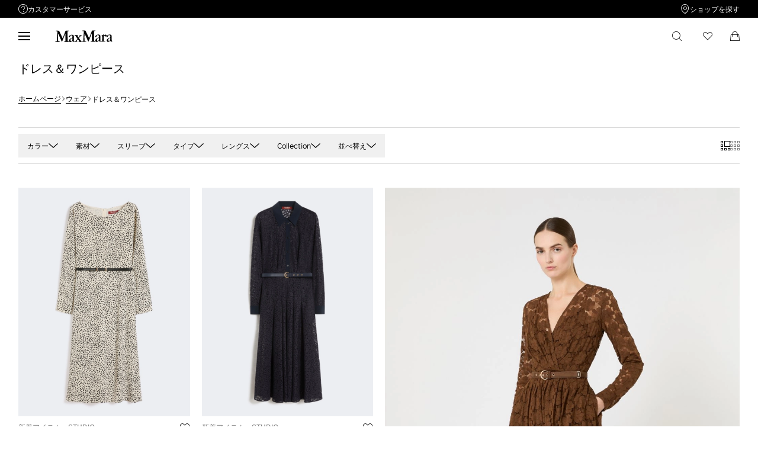

--- FILE ---
content_type: text/html;charset=UTF-8
request_url: https://jp.maxmara.com/clothing/womens-dresses
body_size: 33503
content:



    <!DOCTYPE html>

  




    <html xml:lang="ja" lang="ja"
          class="no-js"
          data-public-path="/.resources/maxmara-magnolia-module/themes/maxmara-theme/202512231522-020/dist"
          data-controller="ListingController"
          data-version="202512231522-020"
          data-js-component="TrackingComponent"
          data-egon-validation="false"
          data-egon-zip-base="false"
          data-verifalia-validation="false"
          data-version="202512231522-020"
          data-context=""
          data-themepath="/.resources/maxmara-magnolia-module/themes/maxmara-theme/202512231522-020/dist"
    >
      <head>


<meta charset="utf-8"/>
<meta name="viewport" content="width=device-width, initial-scale=1.0, maximum-scale=1.0, minimum-scale=1.0, viewport-fit=cover" />
<meta http-equiv="X-UA-Compatible" content="IE=edge" />









    <title>ドレス＆ワンピース - 送料無料｜マックスマーラ公式サイト</title>
    <meta name="apple-mobile-web-app-title" content="Max Mara" />
    <meta name="description" content="マックスマーラ公式オンラインショップではワードローブを豊かにするフルラインアップを取り揃えています。＜ギフトラッピング・全国配送料＆返品送料無料＞" />
    <meta name="title" content="ドレス＆ワンピース - 送料無料｜マックスマーラ公式サイト" />

      <meta name="keywords" content="ワンピース,ドレス,Max Mara, マックスマーラ" />





    <!-- ======================== -->
    <!-- Social sharing meta tags -->
    <!-- ======================== -->
    <!-- Open Graph (Facebook and Google+) default values -->
    <!-- default url value -->

    <!-- Twitter card default values -->
    <!-- calculate variableColor e variableColorFirst -->
    <!-- Open Graph + twitter card-->

    <meta property="fb:page_id" content="1618054005144073" />
    <meta property="og:type" content="website" />
    <meta property="og:locale" content="ja"/>
    <meta property="og:title" content="ドレス＆ワンピース - 送料無料｜マックスマーラ公式サイト " />
    <meta property="og:url" content="" />
    <meta property="og:image" content="https://jp.maxmara.com" />
    <meta property="og:description" content="マックスマーラ公式オンラインショップではワードローブを豊かにするフルラインアップを取り揃えています。＜ギフトラッピング・全国配送料＆返品送料無料＞" />
    <meta property="og:site_name" content="Max Mara" />

    <meta name="twitter:card" content="gallery" />
    <meta name="twitter:site" content="@" />
    <meta name="twitter:title" content="ドレス＆ワンピース - 送料無料｜マックスマーラ公式サイト" />
    <meta name="twitter:description" content="マックスマーラ公式オンラインショップではワードローブを豊かにするフルラインアップを取り揃えています。＜ギフトラッピング・全国配送料＆返品送料無料＞" />
    <meta name="twitter:creator" content="" />

            <meta name="twitter:image0:src" content="https://b2c-media.maxmara.com/sys-master/m0/MM/2026/1/6221016506/001/s3master/6221016506001-a-mstpiroghe_thumbnail.jpg" />
            <meta name="twitter:image1:src" content="https://b2c-media.maxmara.com/sys-master/m0/MM/2026/1/6231026106/002/s3master/6231026106002-a-mstricordo_thumbnail.jpg" />
            <meta name="twitter:image2:src" content="https://b2c-media.maxmara.com/sys-master/m0/MM/2026/1/2221016506/001/s3master/2221016506001-a-spdfarfalla_thumbnail.jpg" />
            <meta name="twitter:image3:src" content="https://b2c-media.maxmara.com/sys-master/m0/MM/2026/1/5221036106/013/s3master/5221036106013-a-wkdcitrato_thumbnail.jpg" />









        <script type="application/ld+json">
            {
                "@context": "https://schema.org",
                "@graph": [
                    {
                        "@type": "WebPage",
                        "name": "ドレス＆ワンピース - 送料無料｜マックスマーラ公式サイト",
                        "url": "https://jp.maxmara.com/clothing/womens-dresses",
                        "isPartOf": {
                            "@type": "WebSite",
                            "name": "meta.title.home",
                            "url": "https://jp.maxmara.com"
                        }
                    },
                    {
                        "@type": "ProductCollection",
                        "name": "ドレス＆ワンピース",
                        "url": "https://jp.maxmara.com/clothing/womens-dresses",
                        "description": "マックスマーラ公式オンラインショップではワードローブを豊かにするフルラインアップを取り揃えています。＜ギフトラッピング・全国配送料＆返品送料無料＞",
    "brand": {
    "@type": "Brand",
    "name": "Max Mara"
    }
                    }
                ]
            }
        </script>



        <script type="application/ld+json">
            {
                "@context": "https://schema.org",
                "@type": "ProductGroup",
                "name": "ドレス＆ワンピース",
                "description": "マックスマーラ公式オンラインショップではワードローブを豊かにするフルラインアップを取り揃えています。＜ギフトラッピング・全国配送料＆返品送料無料＞",
                    "brand": {
    "@type": "Brand",
    "name": "Max Mara"
    }
,
                "url": "https://jp.maxmara.com/clothing/womens-dresses",
                "hasVariant": [

                    {
                        "@type": "Product",
                        "name": "[ピローゲ] キャディ プリント ドレス",
                        "url": "/p-6221016506001-mstpiroghe-beige",
                        "image": "https://b2c-media.maxmara.com/sys-master/m0/MM/2026/1/6221016506/001/s3master/6221016506001-a-mstpiroghe_normal.jpg",
                        "sku": "6221016506001",
                            "brand": {
    "@type": "Brand",
    "name": "Max Mara"
    }
,
                        "color": "BEIGE",
                        "material": "",
                        
                        "offers": {
                            "@type": "AggregateOffer",
                            "lowPrice": "¥146,300",
                            
                            "priceCurrency": "JPY",
                            "availability": "https://schema.org/InStock",
                            "itemCondition": "https://schema.org/NewCondition"
                            ,"offerCount": "1"
                        }
                    },

                    {
                        "@type": "Product",
                        "name": "[リコルド] アランソン レース シャツ ドレス",
                        "url": "/p-6231026106002-mstricordo-navy",
                        "image": "https://b2c-media.maxmara.com/sys-master/m0/MM/2026/1/6231026106/002/s3master/6231026106002-a-mstricordo_normal.jpg",
                        "sku": "6231026106002",
                            "brand": {
    "@type": "Brand",
    "name": "Max Mara"
    }
,
                        "color": "NAVY",
                        "material": "",
                        
                        "offers": {
                            "@type": "AggregateOffer",
                            "lowPrice": "¥220,000",
                            
                            "priceCurrency": "JPY",
                            "availability": "https://schema.org/InStock",
                            "itemCondition": "https://schema.org/NewCondition"
                            ,"offerCount": "1"
                        }
                    },

                    {
                        "@type": "Product",
                        "name": "[ファルファッラ] コットン デニム シャツ ドレス",
                        "url": "/p-2221016506001-spdfarfalla-midnightblue",
                        "image": "https://b2c-media.maxmara.com/sys-master/m0/MM/2026/1/2221016506/001/s3master/2221016506001-a-spdfarfalla_normal.jpg",
                        "sku": "2221016506001",
                            "brand": {
    "@type": "Brand",
    "name": "Max Mara"
    }
,
                        "color": "MIDNIGHTBLUE",
                        "material": "",
                        
                        "offers": {
                            "@type": "AggregateOffer",
                            "lowPrice": "¥139,700",
                            
                            "priceCurrency": "JPY",
                            "availability": "https://schema.org/InStock",
                            "itemCondition": "https://schema.org/NewCondition"
                            ,"offerCount": "1"
                        }
                    },

                    {
                        "@type": "Product",
                        "name": "[チトラート] デニム サテン シャツ ドレス",
                        "url": "/p-5221036106013-wkdcitrato-black",
                        "image": "https://b2c-media.maxmara.com/sys-master/m0/MM/2026/1/5221036106/013/s3master/5221036106013-a-wkdcitrato_normal.jpg",
                        "sku": "5221036106013",
                            "brand": {
    "@type": "Brand",
    "name": "Max Mara"
    }
,
                        "color": "BLACK",
                        "material": "",
                        
                        "offers": {
                            "@type": "AggregateOffer",
                            "lowPrice": "¥138,600",
                            
                            "priceCurrency": "JPY",
                            "availability": "https://schema.org/InStock",
                            "itemCondition": "https://schema.org/NewCondition"
                            ,"offerCount": "1"
                        }
                    },

                    {
                        "@type": "Product",
                        "name": "[アグルーメ] チュール ミディ ドレス",
                        "url": "/p-6631016106002-mstagrume-chocolate",
                        "image": "https://b2c-media.maxmara.com/sys-master/m0/MM/2026/1/6631016106/002/s3master/6631016106002-a-mstagrume_normal.jpg",
                        "sku": "6631016106002",
                            "brand": {
    "@type": "Brand",
    "name": "Max Mara"
    }
,
                        "color": "CHOCOLATE",
                        "material": "",
                        
                        "offers": {
                            "@type": "AggregateOffer",
                            "lowPrice": "¥213,400",
                            
                            "priceCurrency": "JPY",
                            "availability": "https://schema.org/InStock",
                            "itemCondition": "https://schema.org/NewCondition"
                            ,"offerCount": "1"
                        }
                    },

                    {
                        "@type": "Product",
                        "name": "[カンポ] ピュア シルク シフォン プリント ドレス",
                        "url": "/p-6231026506002-mstcampo-black002",
                        "image": "https://b2c-media.maxmara.com/sys-master/m0/MM/2026/1/6231026506/002/s3master/6231026506002-a-mstcampo_normal.jpg",
                        "sku": "6231026506002",
                            "brand": {
    "@type": "Brand",
    "name": "Max Mara"
    }
,
                        "color": "BLACK002",
                        "material": "",
                        
                        "offers": {
                            "@type": "AggregateOffer",
                            "lowPrice": "¥203,500",
                            
                            "priceCurrency": "JPY",
                            "availability": "https://schema.org/InStock",
                            "itemCondition": "https://schema.org/NewCondition"
                            ,"offerCount": "2"
                        }
                    },

                    {
                        "@type": "Product",
                        "name": "[スノッブ] ピュア シルク ツイル プリント ドレス",
                        "url": "/p-6221036106001-mstsnob-ivory",
                        "image": "https://b2c-media.maxmara.com/sys-master/m0/MM/2026/1/6221036106/001/s3master/6221036106001-a-mstsnob_normal.jpg",
                        "sku": "6221036106001",
                            "brand": {
    "@type": "Brand",
    "name": "Max Mara"
    }
,
                        "color": "IVORY",
                        "material": "",
                        
                        "offers": {
                            "@type": "AggregateOffer",
                            "lowPrice": "¥200,200",
                            
                            "priceCurrency": "JPY",
                            "availability": "https://schema.org/InStock",
                            "itemCondition": "https://schema.org/NewCondition"
                            ,"offerCount": "1"
                        }
                    },

                    {
                        "@type": "Product",
                        "name": "[カンポ] ピュア シルク シフォン プリント ドレス",
                        "url": "/p-6231026506004-mstcampo-black004",
                        "image": "https://b2c-media.maxmara.com/sys-master/m0/MM/2026/1/6231026506/004/s3master/6231026506004-a-mstcampo_normal.jpg",
                        "sku": "6231026506004",
                            "brand": {
    "@type": "Brand",
    "name": "Max Mara"
    }
,
                        "color": "BLACK004",
                        "material": "",
                        
                        "offers": {
                            "@type": "AggregateOffer",
                            "lowPrice": "¥203,500",
                            
                            "priceCurrency": "JPY",
                            "availability": "https://schema.org/InStock",
                            "itemCondition": "https://schema.org/NewCondition"
                            ,"offerCount": "2"
                        }
                    },

                    {
                        "@type": "Product",
                        "name": "[マルモ] コットン サテン シャツ ドレス",
                        "url": "/p-6221026106004-mstmarmo-navy",
                        "image": "https://b2c-media.maxmara.com/sys-master/m0/MM/2026/1/6221026106/004/s3master/6221026106004-a-mstmarmo_normal.jpg",
                        "sku": "6221026106004",
                            "brand": {
    "@type": "Brand",
    "name": "Max Mara"
    }
,
                        "color": "NAVY",
                        "material": "",
                        
                        "offers": {
                            "@type": "AggregateOffer",
                            "lowPrice": "¥169,400",
                            
                            "priceCurrency": "JPY",
                            "availability": "https://schema.org/InStock",
                            "itemCondition": "https://schema.org/NewCondition"
                            ,"offerCount": "1"
                        }
                    },

                    {
                        "@type": "Product",
                        "name": "[アイア] トリアセテート キャディ ボディコン ドレス",
                        "url": "/p-6226115106001-aia-black",
                        "image": "https://b2c-media.maxmara.com/sys-master/m0/MM/2025/2/6226115106/001/s3master/6226115106001-a-aia_normal.jpg",
                        "sku": "6226115106001",
                            "brand": {
    "@type": "Brand",
    "name": "Max Mara"
    }
,
                        "color": "BLACK",
                        "material": "",
                        
                        "offers": {
                            "@type": "AggregateOffer",
                            "lowPrice": "¥83,930",
                            "highPrice": "¥119,900",
                            "priceCurrency": "JPY",
                            "availability": "https://schema.org/InStock",
                            "itemCondition": "https://schema.org/NewCondition"
                            ,"offerCount": "1"
                        }
                    },

                    {
                        "@type": "Product",
                        "name": "[アルガ] トリアセテート キャディ ミディ ドレス",
                        "url": "/p-6221056506001-mstalga-black",
                        "image": "https://b2c-media.maxmara.com/sys-master/m0/MM/2026/1/6221056506/001/s3master/6221056506001-a-mstalga_normal.jpg",
                        "sku": "6221056506001",
                            "brand": {
    "@type": "Brand",
    "name": "Max Mara"
    }
,
                        "color": "BLACK",
                        "material": "",
                        
                        "offers": {
                            "@type": "AggregateOffer",
                            "lowPrice": "¥146,300",
                            
                            "priceCurrency": "JPY",
                            "availability": "https://schema.org/InStock",
                            "itemCondition": "https://schema.org/NewCondition"
                            ,"offerCount": "1"
                        }
                    },

                    {
                        "@type": "Product",
                        "name": "[ブラーボ] トリアセテート キャディ ドレス",
                        "url": "/p-6221026506001-mstbravo-black",
                        "image": "https://b2c-media.maxmara.com/sys-master/m0/MM/2026/1/6221026506/001/s3master/6221026506001-a-mstbravo_normal.jpg",
                        "sku": "6221026506001",
                            "brand": {
    "@type": "Brand",
    "name": "Max Mara"
    }
,
                        "color": "BLACK",
                        "material": "",
                        
                        "offers": {
                            "@type": "AggregateOffer",
                            "lowPrice": "¥135,300",
                            
                            "priceCurrency": "JPY",
                            "availability": "https://schema.org/InStock",
                            "itemCondition": "https://schema.org/NewCondition"
                            ,"offerCount": "1"
                        }
                    },

                    {
                        "@type": "Product",
                        "name": "[アングス] ビスコース クレープ ニット ドレス",
                        "url": "/p-1321026806004-mxpangus-ultramarine",
                        "image": "https://b2c-media.maxmara.com/sys-master/m0/MM/2026/1/1321026806/004/s3master/1321026806004-a-mxpangus_normal.jpg",
                        "sku": "1321026806004",
                            "brand": {
    "@type": "Brand",
    "name": "Max Mara"
    }
,
                        "color": "ULTRAMARINE",
                        "material": "",
                        
                        "offers": {
                            "@type": "AggregateOffer",
                            "lowPrice": "¥163,900",
                            
                            "priceCurrency": "JPY",
                            "availability": "https://schema.org/InStock",
                            "itemCondition": "https://schema.org/NewCondition"
                            ,"offerCount": "1"
                        }
                    },

                    {
                        "@type": "Product",
                        "name": "[ヴァリド] トリアセテート キャディ フレア ドレス",
                        "url": "/p-6231016506001-mstvalido-black",
                        "image": "https://b2c-media.maxmara.com/sys-master/m0/MM/2026/1/6231016506/001/s3master/6231016506001-a-mstvalido_normal.jpg",
                        "sku": "6231016506001",
                            "brand": {
    "@type": "Brand",
    "name": "Max Mara"
    }
,
                        "color": "BLACK",
                        "material": "",
                        
                        "offers": {
                            "@type": "AggregateOffer",
                            "lowPrice": "¥169,400",
                            
                            "priceCurrency": "JPY",
                            "availability": "https://schema.org/InStock",
                            "itemCondition": "https://schema.org/NewCondition"
                            ,"offerCount": "1"
                        }
                    },

                    {
                        "@type": "Product",
                        "name": "[カロ] ストレッチ ビスコース ニット ドレス",
                        "url": "/p-2321036106005-spxcaro-black",
                        "image": "https://b2c-media.maxmara.com/sys-master/m0/MM/2026/1/2321036106/005/s3master/2321036106005-a-spxcaro_normal.jpg",
                        "sku": "2321036106005",
                            "brand": {
    "@type": "Brand",
    "name": "Max Mara"
    }
,
                        "color": "BLACK",
                        "material": "",
                        
                        "offers": {
                            "@type": "AggregateOffer",
                            "lowPrice": "¥170,500",
                            
                            "priceCurrency": "JPY",
                            "availability": "https://schema.org/InStock",
                            "itemCondition": "https://schema.org/NewCondition"
                            ,"offerCount": "1"
                        }
                    },

                    {
                        "@type": "Product",
                        "name": "[タラモ] ジャージー ドレス",
                        "url": "/p-5621016106005-wkdtalamo-navy",
                        "image": "https://b2c-media.maxmara.com/sys-master/m0/MM/2026/1/5621016106/005/s3master/5621016106005-a-wkdtalamo_normal.jpg",
                        "sku": "5621016106005",
                            "brand": {
    "@type": "Brand",
    "name": "Max Mara"
    }
,
                        "color": "NAVY",
                        "material": "",
                        
                        "offers": {
                            "@type": "AggregateOffer",
                            "lowPrice": "¥61,600",
                            
                            "priceCurrency": "JPY",
                            "availability": "https://schema.org/InStock",
                            "itemCondition": "https://schema.org/NewCondition"
                            ,"offerCount": "2"
                        }
                    },

                    {
                        "@type": "Product",
                        "name": "[タラモ] ジャージー ドレス",
                        "url": "/p-5621016106007-wkdtalamo-bordeaux",
                        "image": "https://b2c-media.maxmara.com/sys-master/m0/MM/2026/1/5621016106/007/s3master/5621016106007-a-wkdtalamo_normal.jpg",
                        "sku": "5621016106007",
                            "brand": {
    "@type": "Brand",
    "name": "Max Mara"
    }
,
                        "color": "BORDEAUX",
                        "material": "",
                        
                        "offers": {
                            "@type": "AggregateOffer",
                            "lowPrice": "¥61,600",
                            
                            "priceCurrency": "JPY",
                            "availability": "https://schema.org/InStock",
                            "itemCondition": "https://schema.org/NewCondition"
                            ,"offerCount": "2"
                        }
                    },

                    {
                        "@type": "Product",
                        "name": "[レーテ] ビスコース クレープ ジャージー ドレス",
                        "url": "/p-5621036106001-wkdrete-black",
                        "image": "https://b2c-media.maxmara.com/sys-master/m0/MM/2026/1/5621036106/001/s3master/5621036106001-a-wkdrete_normal.jpg",
                        "sku": "5621036106001",
                            "brand": {
    "@type": "Brand",
    "name": "Max Mara"
    }
,
                        "color": "BLACK",
                        "material": "",
                        
                        "offers": {
                            "@type": "AggregateOffer",
                            "lowPrice": "¥55,000",
                            
                            "priceCurrency": "JPY",
                            "availability": "https://schema.org/InStock",
                            "itemCondition": "https://schema.org/NewCondition"
                            ,"offerCount": "1"
                        }
                    },

                    {
                        "@type": "Product",
                        "name": "[チーネ] ジャージー ドレス",
                        "url": "/p-2626045206003-cine-black",
                        "image": "https://b2c-media.maxmara.com/sys-master/m0/MM/2025/2/2626045206/003/s3master/2626045206003-a-cine_normal.jpg",
                        "sku": "2626045206003",
                            "brand": {
    "@type": "Brand",
    "name": "Max Mara"
    }
,
                        "color": "BLACK",
                        "material": "",
                        
                        "offers": {
                            "@type": "AggregateOffer",
                            "lowPrice": "¥90,090",
                            "highPrice": "¥128,700",
                            "priceCurrency": "JPY",
                            "availability": "https://schema.org/InStock",
                            "itemCondition": "https://schema.org/NewCondition"
                            ,"offerCount": "1"
                        }
                    },

                    {
                        "@type": "Product",
                        "name": "[エブロ] ニットジレ x ジャージードレス  ツーピース",
                        "url": "/p-5636015206001-ebro-black",
                        "image": "https://b2c-media.maxmara.com/sys-master/m0/MM/2025/2/5636015206/001/s3master/5636015206001-a-ebro_normal.jpg",
                        "sku": "5636015206001",
                            "brand": {
    "@type": "Brand",
    "name": "Max Mara"
    }
,
                        "color": "BLACK",
                        "material": "",
                        
                        "offers": {
                            "@type": "AggregateOffer",
                            "lowPrice": "¥65,450",
                            "highPrice": "¥93,500",
                            "priceCurrency": "JPY",
                            "availability": "https://schema.org/InStock",
                            "itemCondition": "https://schema.org/NewCondition"
                            ,"offerCount": "1"
                        }
                    },

                    {
                        "@type": "Product",
                        "name": "[バッカーノ] ビスコース ジャージー ドレス",
                        "url": "/p-5626045206002-baccano-medium-grey",
                        "image": "https://b2c-media.maxmara.com/sys-master/m0/MM/2025/2/5626045206/002/s3master/5626045206002-a-baccano_normal.jpg",
                        "sku": "5626045206002",
                            "brand": {
    "@type": "Brand",
    "name": "Max Mara"
    }
,
                        "color": "MEDIUM GREY",
                        "material": "",
                        
                        "offers": {
                            "@type": "AggregateOffer",
                            "lowPrice": "¥45,430",
                            "highPrice": "¥64,900",
                            "priceCurrency": "JPY",
                            "availability": "https://schema.org/InStock",
                            "itemCondition": "https://schema.org/NewCondition"
                            ,"offerCount": "1"
                        }
                    },

                    {
                        "@type": "Product",
                        "name": "[サジア] ビスコース ジャージー ドレス",
                        "url": "/p-2626065106001-sasia-black",
                        "image": "https://b2c-media.maxmara.com/sys-master/m0/MM/2025/2/2626065106/001/s3master/2626065106001-a-sasia_normal.jpg",
                        "sku": "2626065106001",
                            "brand": {
    "@type": "Brand",
    "name": "Max Mara"
    }
,
                        "color": "BLACK",
                        "material": "",
                        
                        "offers": {
                            "@type": "AggregateOffer",
                            "lowPrice": "¥74,690",
                            "highPrice": "¥106,700",
                            "priceCurrency": "JPY",
                            "availability": "https://schema.org/InStock",
                            "itemCondition": "https://schema.org/NewCondition"
                            ,"offerCount": "1"
                        }
                    },

                    {
                        "@type": "Product",
                        "name": "[ジット] ビスコース ジャージー ドレス",
                        "url": "/p-6626035106003-zitto-black",
                        "image": "https://b2c-media.maxmara.com/sys-master/m0/MM/2025/2/6626035106/003/s3master/6626035106003-a-zitto_normal.jpg",
                        "sku": "6626035106003",
                            "brand": {
    "@type": "Brand",
    "name": "Max Mara"
    }
,
                        "color": "BLACK",
                        "material": "",
                        
                        "offers": {
                            "@type": "AggregateOffer",
                            "lowPrice": "¥66,990",
                            "highPrice": "¥95,700",
                            "priceCurrency": "JPY",
                            "availability": "https://schema.org/InStock",
                            "itemCondition": "https://schema.org/NewCondition"
                            ,"offerCount": "1"
                        }
                    },

                    {
                        "@type": "Product",
                        "name": "[クレニア] ピュア シルク シフォン プリント ドレス",
                        "url": "/p-6236025106004-klenia-black",
                        "image": "https://b2c-media.maxmara.com/sys-master/m0/MM/2025/2/6236025106/004/s3master/6236025106004-a-klenia_normal.jpg",
                        "sku": "6236025106004",
                            "brand": {
    "@type": "Brand",
    "name": "Max Mara"
    }
,
                        "color": "BLACK",
                        "material": "",
                        
                        "offers": {
                            "@type": "AggregateOffer",
                            "lowPrice": "¥147,840",
                            "highPrice": "¥211,200",
                            "priceCurrency": "JPY",
                            "availability": "https://schema.org/InStock",
                            "itemCondition": "https://schema.org/NewCondition"
                            ,"offerCount": "1"
                        }
                    },

                    {
                        "@type": "Product",
                        "name": "[ミスター] シルク プリント シャツ ドレス",
                        "url": "/p-6226105106002-mister-light-blue",
                        "image": "https://b2c-media.maxmara.com/sys-master/m0/MM/2025/2/6226105106/002/s3master/6226105106002-a-mister_normal.jpg",
                        "sku": "6226105106002",
                            "brand": {
    "@type": "Brand",
    "name": "Max Mara"
    }
,
                        "color": "LIGHT BLUE",
                        "material": "",
                        
                        "offers": {
                            "@type": "AggregateOffer",
                            "lowPrice": "¥126,280",
                            "highPrice": "¥180,400",
                            "priceCurrency": "JPY",
                            "availability": "https://schema.org/InStock",
                            "itemCondition": "https://schema.org/NewCondition"
                            ,"offerCount": "3"
                        }
                    },

                    {
                        "@type": "Product",
                        "name": "[レヴェレ] ピュア シルク ドレス",
                        "url": "/p-5226115106004-revere-navy",
                        "image": "https://b2c-media.maxmara.com/sys-master/m0/MM/2025/2/5226115106/004/s3master/5226115106004-a-revere_normal.jpg",
                        "sku": "5226115106004",
                            "brand": {
    "@type": "Brand",
    "name": "Max Mara"
    }
,
                        "color": "NAVY",
                        "material": "",
                        
                        "offers": {
                            "@type": "AggregateOffer",
                            "lowPrice": "¥79,310",
                            "highPrice": "¥113,300",
                            "priceCurrency": "JPY",
                            "availability": "https://schema.org/InStock",
                            "itemCondition": "https://schema.org/NewCondition"
                            ,"offerCount": "1"
                        }
                    },

                    {
                        "@type": "Product",
                        "name": "[ジャッキー] ピュア シルク ツイル プリント ドレス",
                        "url": "/p-9226095106001-jackie-black",
                        "image": "https://b2c-media.maxmara.com/sys-master/m0/MM/2025/2/9226095106/001/s3master/9226095106001-a-jackie_normal.jpg",
                        "sku": "9226095106001",
                            "brand": {
    "@type": "Brand",
    "name": "Max Mara"
    }
,
                        "color": "BLACK",
                        "material": "",
                        
                        "offers": {
                            "@type": "AggregateOffer",
                            "lowPrice": "¥98,560",
                            "highPrice": "¥140,800",
                            "priceCurrency": "JPY",
                            "availability": "https://schema.org/InStock",
                            "itemCondition": "https://schema.org/NewCondition"
                            ,"offerCount": "1"
                        }
                    },

                    {
                        "@type": "Product",
                        "name": "[ゼオ] ウール カシミヤ ニット ドレス",
                        "url": "/p-6326025206010-zeo-dark-grey",
                        "image": "https://b2c-media.maxmara.com/sys-master/m0/MM/2025/2/6326025206/010/s3master/6326025206010-a-zeo_normal.jpg",
                        "sku": "6326025206010",
                            "brand": {
    "@type": "Brand",
    "name": "Max Mara"
    }
,
                        "color": "DARK GREY",
                        "material": "",
                        
                        "offers": {
                            "@type": "AggregateOffer",
                            "lowPrice": "¥105,490",
                            "highPrice": "¥150,700",
                            "priceCurrency": "JPY",
                            "availability": "https://schema.org/InStock",
                            "itemCondition": "https://schema.org/NewCondition"
                            ,"offerCount": "2"
                        }
                    },

                    {
                        "@type": "Product",
                        "name": "[マナ] ウール カシミヤ ソフト ニット ドレス",
                        "url": "/p-6326015206005-mana-camel",
                        "image": "https://b2c-media.maxmara.com/sys-master/m0/MM/2025/2/6326015206/005/s3master/6326015206005-a-mana_normal.jpg",
                        "sku": "6326015206005",
                            "brand": {
    "@type": "Brand",
    "name": "Max Mara"
    }
,
                        "color": "CAMEL",
                        "material": "",
                        
                        "offers": {
                            "@type": "AggregateOffer",
                            "lowPrice": "¥94,710",
                            "highPrice": "¥135,300",
                            "priceCurrency": "JPY",
                            "availability": "https://schema.org/InStock",
                            "itemCondition": "https://schema.org/NewCondition"
                            ,"offerCount": "2"
                        }
                    },

                    {
                        "@type": "Product",
                        "name": "[ゼオ] ウール カシミヤ ニット ドレス",
                        "url": "/p-6326025206004-zeo-shaded-grey",
                        "image": "https://b2c-media.maxmara.com/sys-master/m0/MM/2025/2/6326025206/004/s3master/6326025206004-a-zeo_normal.jpg",
                        "sku": "6326025206004",
                            "brand": {
    "@type": "Brand",
    "name": "Max Mara"
    }
,
                        "color": "SHADED GREY",
                        "material": "",
                        
                        "offers": {
                            "@type": "AggregateOffer",
                            "lowPrice": "¥105,490",
                            "highPrice": "¥150,700",
                            "priceCurrency": "JPY",
                            "availability": "https://schema.org/InStock",
                            "itemCondition": "https://schema.org/NewCondition"
                            ,"offerCount": "2"
                        }
                    },

                    {
                        "@type": "Product",
                        "name": "[マナ] ウール カシミヤ ソフト ニット ドレス",
                        "url": "/p-6326015206008-mana-navy",
                        "image": "https://b2c-media.maxmara.com/sys-master/m0/MM/2025/2/6326015206/008/s3master/6326015206008-a-mana_normal.jpg",
                        "sku": "6326015206008",
                            "brand": {
    "@type": "Brand",
    "name": "Max Mara"
    }
,
                        "color": "NAVY",
                        "material": "",
                        
                        "offers": {
                            "@type": "AggregateOffer",
                            "lowPrice": "¥94,710",
                            "highPrice": "¥135,300",
                            "priceCurrency": "JPY",
                            "availability": "https://schema.org/InStock",
                            "itemCondition": "https://schema.org/NewCondition"
                            ,"offerCount": "2"
                        }
                    },

                    {
                        "@type": "Product",
                        "name": "[ゴンモーゾ] ジャージー ポプリン ドレス",
                        "url": "/p-5626045106004-gommoso-navy",
                        "image": "https://b2c-media.maxmara.com/sys-master/m0/MM/2025/2/5626045106/004/s3master/5626045106004-a-gommoso_normal.jpg",
                        "sku": "5626045106004",
                            "brand": {
    "@type": "Brand",
    "name": "Max Mara"
    }
,
                        "color": "NAVY",
                        "material": "",
                        
                        "offers": {
                            "@type": "AggregateOffer",
                            "lowPrice": "¥45,430",
                            "highPrice": "¥64,900",
                            "priceCurrency": "JPY",
                            "availability": "https://schema.org/InStock",
                            "itemCondition": "https://schema.org/NewCondition"
                            ,"offerCount": "1"
                        }
                    },

                    {
                        "@type": "Product",
                        "name": "[ラゴ] ビスコース ジャージー ミニ ドレス",
                        "url": "/p-9626015206003-lago-navy",
                        "image": "https://b2c-media.maxmara.com/sys-master/m0/MM/2025/2/9626015206/003/s3master/9626015206003-a-lago_normal.jpg",
                        "sku": "9626015206003",
                            "brand": {
    "@type": "Brand",
    "name": "Max Mara"
    }
,
                        "color": "NAVY",
                        "material": "",
                        
                        "offers": {
                            "@type": "AggregateOffer",
                            "lowPrice": "¥40,810",
                            "highPrice": "¥58,300",
                            "priceCurrency": "JPY",
                            "availability": "https://schema.org/InStock",
                            "itemCondition": "https://schema.org/NewCondition"
                            ,"offerCount": "1"
                        }
                    },

                    {
                        "@type": "Product",
                        "name": "[オースティン] トリアセテート キャディ ドレス",
                        "url": "/p-6226035106005-austin-navy",
                        "image": "https://b2c-media.maxmara.com/sys-master/m0/MM/2025/2/6226035106/005/s3master/6226035106005-a-austin_normal.jpg",
                        "sku": "6226035106005",
                            "brand": {
    "@type": "Brand",
    "name": "Max Mara"
    }
,
                        "color": "NAVY",
                        "material": "",
                        
                        "offers": {
                            "@type": "AggregateOffer",
                            "lowPrice": "¥69,300",
                            "highPrice": "¥99,000",
                            "priceCurrency": "JPY",
                            "availability": "https://schema.org/InStock",
                            "itemCondition": "https://schema.org/NewCondition"
                            ,"offerCount": "1"
                        }
                    },

                    {
                        "@type": "Product",
                        "name": "[ケファロス] トリアセテート キャディ ミニ ドレス",
                        "url": "/p-6226065106001-kefalos-black",
                        "image": "https://b2c-media.maxmara.com/sys-master/m0/MM/2025/2/6226065106/001/s3master/6226065106001-a-kefalos_normal.jpg",
                        "sku": "6226065106001",
                            "brand": {
    "@type": "Brand",
    "name": "Max Mara"
    }
,
                        "color": "BLACK",
                        "material": "",
                        
                        "offers": {
                            "@type": "AggregateOffer",
                            "lowPrice": "¥75,460",
                            "highPrice": "¥107,800",
                            "priceCurrency": "JPY",
                            "availability": "https://schema.org/InStock",
                            "itemCondition": "https://schema.org/NewCondition"
                            ,"offerCount": "1"
                        }
                    },

                    {
                        "@type": "Product",
                        "name": "[オッテーリア] サテン フローイング ドレス",
                        "url": "/p-5226065106003-ottelia-powder",
                        "image": "https://b2c-media.maxmara.com/sys-master/m0/MM/2025/2/5226065106/003/s3master/5226065106003-a-ottelia_normal.jpg",
                        "sku": "5226065106003",
                            "brand": {
    "@type": "Brand",
    "name": "Max Mara"
    }
,
                        "color": "POWDER",
                        "material": "",
                        
                        "offers": {
                            "@type": "AggregateOffer",
                            "lowPrice": "¥49,280",
                            "highPrice": "¥70,400",
                            "priceCurrency": "JPY",
                            "availability": "https://schema.org/InStock",
                            "itemCondition": "https://schema.org/NewCondition"
                            ,"offerCount": "1"
                        }
                    }
                ]
            }
        </script>


      <link rel="canonical" href="https://jp.maxmara.com/clothing/womens-dresses" />

        <link rel="alternate" hreflang="x-default" href="https://www.maxmara.com" />
            <link rel="alternate" hreflang="en-ie" href="https://ie.maxmara.com/clothing/womens-dresses" />
            <link rel="alternate" hreflang="en-us" href="https://us.maxmara.com/clothing/womens-dresses" />
            <link rel="alternate" hreflang="en-ee" href="https://ee.maxmara.com/clothing/womens-dresses" />
            <link rel="alternate" hreflang="en-in" href="https://in.maxmara.com/clothing/womens-dresses" />
            <link rel="alternate" hreflang="en-uz" href="https://uz.maxmara.com/clothing/womens-dresses" />
            <link rel="alternate" hreflang="en-ae" href="https://ae.maxmara.com/clothing/womens-dresses" />
            <link rel="alternate" hreflang="en-mt" href="https://mt.maxmara.com/clothing/womens-dresses" />
            <link rel="alternate" hreflang="en-za" href="https://za.maxmara.com/clothing/womens-dresses" />
            <link rel="alternate" hreflang="en-al" href="https://al.maxmara.com/clothing/womens-dresses" />
            <link rel="alternate" hreflang="en-mx" href="https://mx.maxmara.com/clothing/womens-dresses" />
            <link rel="alternate" hreflang="it-hr" href="https://hr.maxmara.com/abbigliamento/abiti-donna" />
            <link rel="alternate" hreflang="en-am" href="https://am.maxmara.com/clothing/womens-dresses" />
            <link rel="alternate" hreflang="en-my" href="https://my.maxmara.com/clothing/womens-dresses" />
            <link rel="alternate" hreflang="en-au" href="https://au.maxmara.com/clothing/womens-dresses" />
            <link rel="alternate" hreflang="en-az" href="https://az.maxmara.com/clothing/womens-dresses" />
            <link rel="alternate" hreflang="de-ch" href="https://ch.maxmara.com/kleidung/damenkleider" />
            <link rel="alternate" hreflang="ja" href="https://jp.maxmara.com/clothing/womens-dresses" />
            <link rel="alternate" hreflang="en-ro" href="https://ro.maxmara.com/clothing/womens-dresses" />
            <link rel="alternate" hreflang="en-ba" href="https://ba.maxmara.com/clothing/womens-dresses" />
            <link rel="alternate" hreflang="en-nl" href="https://nl.maxmara.com/clothing/womens-dresses" />
            <link rel="alternate" hreflang="en-no" href="https://no.maxmara.com/clothing/womens-dresses" />
            <link rel="alternate" hreflang="en-rs" href="https://rs.maxmara.com/clothing/womens-dresses" />
            <link rel="alternate" hreflang="en-fi" href="https://fi.maxmara.com/clothing/womens-dresses" />
            <link rel="alternate" hreflang="en-bg" href="https://bg.maxmara.com/clothing/womens-dresses" />
            <link rel="alternate" hreflang="fr-ca" href="https://ca.maxmara.com/vetements/robes-femme" />
            <link rel="alternate" hreflang="pl" href="https://pl.maxmara.com/odzież/sukienki-damskie" />
            <link rel="alternate" hreflang="en-nz" href="https://nz.maxmara.com/clothing/womens-dresses" />
            <link rel="alternate" hreflang="fr-be" href="https://be.maxmara.com/vetements/robes-femme" />
            <link rel="alternate" hreflang="en-br" href="https://br.maxmara.com/clothing/womens-dresses" />
            <link rel="alternate" hreflang="en-se" href="https://se.maxmara.com/clothing/womens-dresses" />
            <link rel="alternate" hreflang="en-sg" href="https://sg.maxmara.com/clothing/womens-dresses" />
            <link rel="alternate" hreflang="en-si" href="https://si.maxmara.com/clothing/womens-dresses" />
            <link rel="alternate" hreflang="fr" href="https://fr.maxmara.com/vetements/robes-femme" />
            <link rel="alternate" hreflang="en-sk" href="https://sk.maxmara.com/clothing/womens-dresses" />
            <link rel="alternate" hreflang="en-gb" href="https://gb.maxmara.com/clothing/womens-dresses" />
            <link rel="alternate" hreflang="en-ge" href="https://ge.maxmara.com/clothing/womens-dresses" />
            <link rel="alternate" hreflang="en-om" href="https://om.maxmara.com/clothing/womens-dresses" />
            <link rel="alternate" hreflang="en-gr" href="https://gr.maxmara.com/clothing/womens-dresses" />
            <link rel="alternate" hreflang="de-at" href="https://at.maxmara.com/kleidung/damenkleider" />
            <link rel="alternate" hreflang="en-kw" href="https://kw.maxmara.com/clothing/womens-dresses" />
            <link rel="alternate" hreflang="en-th" href="https://th.maxmara.com/clothing/womens-dresses" />
            <link rel="alternate" hreflang="en-cz" href="https://cz.maxmara.com/clothing/womens-dresses" />
            <link rel="alternate" hreflang="en-cy" href="https://cy.maxmara.com/clothing/womens-dresses" />
            <link rel="alternate" hreflang="en-lb" href="https://lb.maxmara.com/clothing/womens-dresses" />
            <link rel="alternate" hreflang="en-ph" href="https://ph.maxmara.com/clothing/womens-dresses" />
            <link rel="alternate" hreflang="de" href="https://de.maxmara.com/kleidung/damenkleider" />
            <link rel="alternate" hreflang="en-tr" href="https://tr.maxmara.com/clothing/womens-dresses" />
            <link rel="alternate" hreflang="en-hk" href="https://hk.maxmara.com/clothing/womens-dresses" />
            <link rel="alternate" hreflang="ko" href="https://kr.maxmara.com/clothing/dresses" />
            <link rel="alternate" hreflang="en-tw" href="https://tw.maxmara.com/clothing/womens-dresses" />
            <link rel="alternate" hreflang="en-pt" href="https://pt.maxmara.com/clothing/womens-dresses" />
            <link rel="alternate" hreflang="es" href="https://es.maxmara.com/ropa/vestidos-mujer" />
            <link rel="alternate" hreflang="en-dk" href="https://dk.maxmara.com/clothing/womens-dresses" />
            <link rel="alternate" hreflang="en-lt" href="https://lt.maxmara.com/clothing/womens-dresses" />
            <link rel="alternate" hreflang="en-do" href="https://do.maxmara.com/clothing/womens-dresses" />
            <link rel="alternate" hreflang="en-lv" href="https://lv.maxmara.com/clothing/womens-dresses" />
            <link rel="alternate" hreflang="en-hu" href="https://hu.maxmara.com/clothing/womens-dresses" />
            <link rel="alternate" hreflang="it" href="https://it.maxmara.com/abbigliamento/abiti-donna" />
            <link rel="alternate" hreflang="ru" href="https://ru.maxmara.com/одежда/женские-платья" />
            <link rel="alternate" hreflang="en-ma" href="https://ma.maxmara.com/clothing/womens-dresses" />
            <link rel="alternate" hreflang="en-md" href="https://md.maxmara.com/clothing/womens-dresses" />
            <link rel="alternate" hreflang="fr-lu" href="https://lu.maxmara.com/vetements/robes-femme" />
            <link rel="alternate" hreflang="en-me" href="https://me.maxmara.com/clothing/womens-dresses" />
            <link rel="alternate" hreflang="en-id" href="https://id.maxmara.com/clothing/womens-dresses" />

      <!-- rel/prev -->
        <link rel="next" href="/clothing/womens-dresses?page=1"/>
      <!-- rel/prev -->

<link rel="apple-touch-icon" sizes="57x57" href="/.resources/maxmara-magnolia-module/themes/maxmara-theme/202512231522-020/dist/images/favicons/apple-touch-icon-57x57.png" />
<link rel="apple-touch-icon" sizes="60x60" href="/.resources/maxmara-magnolia-module/themes/maxmara-theme/202512231522-020/dist/images/favicons/apple-touch-icon-60x60.png" />
<link rel="apple-touch-icon" sizes="72x72" href="/.resources/maxmara-magnolia-module/themes/maxmara-theme/202512231522-020/dist/images/favicons/apple-touch-icon-72x72.png" />
<link rel="apple-touch-icon" sizes="76x76" href="/.resources/maxmara-magnolia-module/themes/maxmara-theme/202512231522-020/dist/images/favicons/apple-touch-icon-76x76.png" />
<link rel="apple-touch-icon" sizes="114x114" href="/.resources/maxmara-magnolia-module/themes/maxmara-theme/202512231522-020/dist/images/favicons/apple-touch-icon-114x114.png" />
<link rel="apple-touch-icon" sizes="120x120" href="/.resources/maxmara-magnolia-module/themes/maxmara-theme/202512231522-020/dist/images/favicons/apple-touch-icon-120x120.png" />
<link rel="apple-touch-icon" sizes="144x144" href="/.resources/maxmara-magnolia-module/themes/maxmara-theme/202512231522-020/dist/images/favicons/apple-touch-icon-144x144.png" />
<link rel="apple-touch-icon" sizes="152x152" href="/.resources/maxmara-magnolia-module/themes/maxmara-theme/202512231522-020/dist/images/favicons/apple-touch-icon-152x152.png" />
<link rel="apple-touch-icon" sizes="180x180" href="/.resources/maxmara-magnolia-module/themes/maxmara-theme/202512231522-020/dist/images/favicons/apple-touch-icon-180x180.png" />
<link rel="icon" type="image/png" href="/.resources/maxmara-magnolia-module/themes/maxmara-theme/202512231522-020/dist/images/favicons/favicon-16x16.png" sizes="16x16" />
<link rel="icon" type="image/png" href="/.resources/maxmara-magnolia-module/themes/maxmara-theme/202512231522-020/dist/images/favicons/favicon-32x32.png" sizes="32x32" />
<link rel="icon" type="image/png" href="/.resources/maxmara-magnolia-module/themes/maxmara-theme/202512231522-020/dist/images/favicons/favicon-96x96.png" sizes="96x96" />
<link rel="icon" type="image/png" href="/.resources/maxmara-magnolia-module/themes/maxmara-theme/202512231522-020/dist/images/favicons/favicon-196x196.png" sizes="196x196" />
<link rel="mask-icon" href="/.resources/maxmara-magnolia-module/themes/maxmara-theme/202512231522-020/dist/images/favicons/safari-pinned-tab.svg" color="#f9a2a2" />
<link rel="shortcut icon" href="/.resources/maxmara-magnolia-module/themes/maxmara-theme/202512231522-020/dist/images/favicons/favicon.ico" />
<link rel="mask-icon" color="#5b6f80" href="/.resources/maxmara-magnolia-module/themes/maxmara-theme/202512231522-020/dist/images/favicons/safari-pinned-tab.svg" />
<link rel="manifest" href="/.resources/maxmara-magnolia-module/themes/maxmara-theme/202512231522-020/dist/manifest.json" crossorigin="use-credentials" />
<meta name="theme-color" content="#ffffff" />
<meta name="msapplication-TileColor" content="#f9a2a2" />
<meta name="msapplication-TileImage" content="/.resources/maxmara-magnolia-module/themes/maxmara-theme/202512231522-020/dist/images/favicons/mstile-144x144.png" />
<meta content="/.resources/maxmara-magnolia-module/themes/maxmara-theme/202512231522-020/dist/images/favicons/browserconfig.xml" name="msapplication-config" />




<script src="//tags.tiqcdn.com/utag/maxmara/maxmara/prod/utag.sync.js">/**/</script>



	<meta http-equiv="refresh" content="false"/>


<style>
    /* fonts * /
    /* Rutan */
    @font-face {
        font-family: 'MaxMaraFontFamily';
        font-display: swap;
        src: url('/.resources/maxmara-magnolia-module/themes/maxmara-theme/202512231522-020/dist/fonts/Rutan-Regular.woff2') format('woff2'),  /* Super Modern Browsers */
        url('/.resources/maxmara-magnolia-module/themes/maxmara-theme/202512231522-020/dist/fonts/Rutan-Regular.woff') format('woff'),         /* Pretty Modern Browsers */
        url('/.resources/maxmara-magnolia-module/themes/maxmara-theme/202512231522-020/dist/fonts/Rutan-Regular.ttf') format('truetype'),      /* Safari, Android, iOS */
        url('/.resources/maxmara-magnolia-module/themes/maxmara-theme/202512231522-020/dist/fonts/Rutan-Regular.eot') format('opentype'),      /* IE9 Compat Modes */
        url('/.resources/maxmara-magnolia-module/themes/maxmara-theme/202512231522-020/dist/fonts/Rutan-Regular.svg') format('svg');           /* Legacy iOS */
        font-weight: normal;
    }
    @font-face {
        font-family: 'MaxMaraFontFamily';
        font-display: swap;
        src: url('/.resources/maxmara-magnolia-module/themes/maxmara-theme/202512231522-020/dist/fonts/Rutan-Light.woff2') format('woff2'),  /* Super Modern Browsers */
        url('/.resources/maxmara-magnolia-module/themes/maxmara-theme/202512231522-020/dist/fonts/Rutan-Light.woff') format('woff'),         /* Pretty Modern Browsers */
        url('/.resources/maxmara-magnolia-module/themes/maxmara-theme/202512231522-020/dist/fonts/Rutan-Light.ttf') format('truetype'),      /* Safari, Android, iOS */
        url('/.resources/maxmara-magnolia-module/themes/maxmara-theme/202512231522-020/dist/fonts/Rutan-Light.eot') format('opentype'),      /* IE9 Compat Modes */
        url('/.resources/maxmara-magnolia-module/themes/maxmara-theme/202512231522-020/dist/fonts/Rutan-Light.svg') format('svg');           /* Legacy iOS */
        font-weight: 300;
    }
    @font-face {
        font-family: 'MaxMaraFontFamily';
        font-display: swap;
        src: url('/.resources/maxmara-magnolia-module/themes/maxmara-theme/202512231522-020/dist/fonts/Rutan-Medium.woff2') format('woff2'),  /* Super Modern Browsers */
        url('/.resources/maxmara-magnolia-module/themes/maxmara-theme/202512231522-020/dist/fonts/Rutan-Medium.woff') format('woff'),         /* Pretty Modern Browsers */
        url('/.resources/maxmara-magnolia-module/themes/maxmara-theme/202512231522-020/dist/fonts/Rutan-Medium.ttf') format('truetype'),      /* Safari, Android, iOS */
        url('/.resources/maxmara-magnolia-module/themes/maxmara-theme/202512231522-020/dist/fonts/Rutan-Medium.eot') format('opentype'),      /* IE9 Compat Modes */
        url('/.resources/maxmara-magnolia-module/themes/maxmara-theme/202512231522-020/dist/fonts/Rutan-Medium.svg') format('svg');           /* Legacy iOS */
        font-weight: 500;
    }
    @font-face {
        font-family: 'MaxMaraFontFamily';
        font-display: swap;
        src: url('/.resources/maxmara-magnolia-module/themes/maxmara-theme/202512231522-020/dist/fonts/Rutan-DemiBold.woff2') format('woff2'),  /* Super Modern Browsers */
        url('/.resources/maxmara-magnolia-module/themes/maxmara-theme/202512231522-020/dist/fonts/Rutan-DemiBold.woff') format('woff'),         /* Pretty Modern Browsers */
        url('/.resources/maxmara-magnolia-module/themes/maxmara-theme/202512231522-020/dist/fonts/Rutan-DemiBold.ttf') format('truetype'),      /* Safari, Android, iOS */
        url('/.resources/maxmara-magnolia-module/themes/maxmara-theme/202512231522-020/dist/fonts/Rutan-DemiBold.eot') format('opentype'),      /* IE9 Compat Modes */
        url('/.resources/maxmara-magnolia-module/themes/maxmara-theme/202512231522-020/dist/fonts/Rutan-DemiBold.svg') format('svg');           /* Legacy iOS */
        font-weight: 600;
    }
    @font-face {
        font-family: 'MaxMaraFontFamily';
        font-display: swap;
        src: url('/.resources/maxmara-magnolia-module/themes/maxmara-theme/202512231522-020/dist/fonts/Rutan-Bold.woff2') format('woff2'),  /* Super Modern Browsers */
        url('/.resources/maxmara-magnolia-module/themes/maxmara-theme/202512231522-020/dist/fonts/Rutan-Bold.woff') format('woff'),         /* Pretty Modern Browsers */
        url('/.resources/maxmara-magnolia-module/themes/maxmara-theme/202512231522-020/dist/fonts/Rutan-Bold.ttf') format('truetype'),      /* Safari, Android, iOS */
        url('/.resources/maxmara-magnolia-module/themes/maxmara-theme/202512231522-020/dist/fonts/Rutan-Bold.eot') format('opentype'),      /* IE9 Compat Modes */
        url('/.resources/maxmara-magnolia-module/themes/maxmara-theme/202512231522-020/dist/fonts/Rutan-Bold.svg') format('svg');           /* Legacy iOS */
        font-weight: 700;
    }
</style>

<link rel="preload" href="/.resources/maxmara-magnolia-module/themes/maxmara-theme/202512231522-020/dist/main.css" as="style" />
<link rel="stylesheet" href="/.resources/maxmara-magnolia-module/themes/maxmara-theme/202512231522-020/dist/main.css"  type="text/css" />
    <link rel="preload" href="/.resources/maxmara-magnolia-module/themes/maxmara-theme/202512231522-020/dist/controller-ListingController.css" as="style" />
    <link rel="stylesheet" href="/.resources/maxmara-magnolia-module/themes/maxmara-theme/202512231522-020/dist/controller-ListingController.css"  type="text/css" />


      
<script>(window.BOOMR_mq=window.BOOMR_mq||[]).push(["addVar",{"rua.upush":"false","rua.cpush":"false","rua.upre":"false","rua.cpre":"false","rua.uprl":"false","rua.cprl":"false","rua.cprf":"false","rua.trans":"","rua.cook":"false","rua.ims":"false","rua.ufprl":"false","rua.cfprl":"false","rua.isuxp":"false","rua.texp":"norulematch","rua.ceh":"false","rua.ueh":"false","rua.ieh.st":"0"}]);</script>
                              <script>!function(a){var e="https://s.go-mpulse.net/boomerang/",t="addEventListener";if("False"=="True")a.BOOMR_config=a.BOOMR_config||{},a.BOOMR_config.PageParams=a.BOOMR_config.PageParams||{},a.BOOMR_config.PageParams.pci=!0,e="https://s2.go-mpulse.net/boomerang/";if(window.BOOMR_API_key="P5UVD-DYRUD-JMAW8-B26SD-774F4",function(){function n(e){a.BOOMR_onload=e&&e.timeStamp||(new Date).getTime()}if(!a.BOOMR||!a.BOOMR.version&&!a.BOOMR.snippetExecuted){a.BOOMR=a.BOOMR||{},a.BOOMR.snippetExecuted=!0;var i,_,o,r=document.createElement("iframe");if(a[t])a[t]("load",n,!1);else if(a.attachEvent)a.attachEvent("onload",n);r.src="javascript:void(0)",r.title="",r.role="presentation",(r.frameElement||r).style.cssText="width:0;height:0;border:0;display:none;",o=document.getElementsByTagName("script")[0],o.parentNode.insertBefore(r,o);try{_=r.contentWindow.document}catch(O){i=document.domain,r.src="javascript:var d=document.open();d.domain='"+i+"';void(0);",_=r.contentWindow.document}_.open()._l=function(){var a=this.createElement("script");if(i)this.domain=i;a.id="boomr-if-as",a.src=e+"P5UVD-DYRUD-JMAW8-B26SD-774F4",BOOMR_lstart=(new Date).getTime(),this.body.appendChild(a)},_.write("<bo"+'dy onload="document._l();">'),_.close()}}(),"".length>0)if(a&&"performance"in a&&a.performance&&"function"==typeof a.performance.setResourceTimingBufferSize)a.performance.setResourceTimingBufferSize();!function(){if(BOOMR=a.BOOMR||{},BOOMR.plugins=BOOMR.plugins||{},!BOOMR.plugins.AK){var e=""=="true"?1:0,t="",n="amirpgixhwt3u2ljubsa-f-c50638392-clientnsv4-s.akamaihd.net",i="false"=="true"?2:1,_={"ak.v":"39","ak.cp":"753868","ak.ai":parseInt("487154",10),"ak.ol":"0","ak.cr":9,"ak.ipv":4,"ak.proto":"h2","ak.rid":"2cf918f","ak.r":47376,"ak.a2":e,"ak.m":"a","ak.n":"essl","ak.bpcip":"3.17.23.0","ak.cport":57032,"ak.gh":"23.200.85.114","ak.quicv":"","ak.tlsv":"tls1.3","ak.0rtt":"","ak.0rtt.ed":"","ak.csrc":"-","ak.acc":"","ak.t":"1768530020","ak.ak":"hOBiQwZUYzCg5VSAfCLimQ==+kUd3HBPvMFVKiCrJyQg73Sz2z9HJbYegq74yqV/qAg7qsH3t5E9zNjZsxbJ08ZHDdLXDtYkSNk6pHfv8fvFPDLyIBuDX1LcfbcpdBMT9cfIcmrviFvCcJzCu9a6+5FfyjxV1bqsQh3QHK5Vf+JtEyEMXaOQcwKC3rP2XPKt4Lb5FXBWdlqRiXSVNFCDl4cy1xko7NNlSse0SNvxN2bKXuspq/Qj0LCXvcP5xGt/kSkgwlUpuhN4dGSW+VtLnjh+SegkvamV1bTnmATMHOagxeLN1XYOpkfImbS/PcjFPWdrBE5JvAuU1j5rLUNchIzYwBjanU3qANXJKANXxcMRkdhzxm0aTAUEA6BXjeHXbcpF0Pk0F+z0UxWLbOcmcDZVF+9g/72IJq7mNc+s7bcx0RRYb3qBybJA2zZeoojLpyk=","ak.pv":"198","ak.dpoabenc":"","ak.tf":i};if(""!==t)_["ak.ruds"]=t;var o={i:!1,av:function(e){var t="http.initiator";if(e&&(!e[t]||"spa_hard"===e[t]))_["ak.feo"]=void 0!==a.aFeoApplied?1:0,BOOMR.addVar(_)},rv:function(){var a=["ak.bpcip","ak.cport","ak.cr","ak.csrc","ak.gh","ak.ipv","ak.m","ak.n","ak.ol","ak.proto","ak.quicv","ak.tlsv","ak.0rtt","ak.0rtt.ed","ak.r","ak.acc","ak.t","ak.tf"];BOOMR.removeVar(a)}};BOOMR.plugins.AK={akVars:_,akDNSPreFetchDomain:n,init:function(){if(!o.i){var a=BOOMR.subscribe;a("before_beacon",o.av,null,null),a("onbeacon",o.rv,null,null),o.i=!0}return this},is_complete:function(){return!0}}}}()}(window);</script></head>



      <body class="  previewmode t-category  bare"
            data-template="t-category"
            data-controller="Category"
            data-nl-key=""
            data-nl-link=""
            data-nl-start-time=""
            data-nl-end-time=""
            data-category="ウェア"
            data-subcategory="ドレス＆ワンピース"
            data-modal-key=""
            data-modal-link=""
            data-modal-start-time=""
            data-modal-end-time=""
            data-modal-template=""
            data-language="ja"
            data-website="JP"
            data-product-code=""
            data-share-link=""
            data-is-arvato=""
            data-show-privacy-modal="false"
            data-iseu="false"
            data-back-allowed="false"
            
            data-show-newsletter-popup="false"
            data-show-communications-popup="false"
            data-newsletter-popup-timer=""
            data-communications-popup-timer=""
              data-authenticated-user-token=""
              data-user-token="38B6828510191A928BAF4FC6D57B2D8A"
      >
<!-- analytics -->


<script type="text/javascript">
    var temp_reportsuite = 'diffusionetessilemajpprod,diffusionetessilemaprod';
    var utag_data = new Object();

      utag_data['page_3_level']="jp"; /* Third Level Domain */
      utag_data['page_type']="category-page"; /* Pagetype */
      utag_data['page_language']="japanese"; /* Language */
      utag_data['customer_email']="anonymous"; /* Client ID */
      utag_data['login_status']="0"; /* Status Log-in */
      utag_data['login_type']="email"; /* Type Log-in */
      utag_data['page_name']="jp:category:ドレス"; /* Pagename */
      utag_data['page_section']="ドレス"; /* Site Sections */


      utag_data['order_currency']="JPY"; /* Currency */

    utag_data['pk_consumer']=""; /* pk_consumer  */

        utag_data['preferred_store']= "";

        utag_data['banner_name'] = "[]";



        var products = [




        





        {
            id: "6221016506001",
            qty: "1",
            price: "146300.00",
            currency: "JPY",
            name: "MSTPIROGHE",
            color: "BEIGE",
            size: "",
            category: "dresses",
            categoryId: "202",
            type : "",
            collection: "studio",
            season: "",
            item_group_id: "6221016506001",
            isChange: "",
            isReturn: ""

        }

                      ,




        





        {
            id: "6231026106002",
            qty: "1",
            price: "220000.00",
            currency: "JPY",
            name: "MSTRICORDO",
            color: "NAVY",
            size: "",
            category: "dresses",
            categoryId: "202",
            type : "",
            collection: "studio",
            season: "",
            item_group_id: "6231026106002",
            isChange: "",
            isReturn: ""

        }

                      ,




        





        {
            id: "2221016506001",
            qty: "1",
            price: "139700.00",
            currency: "JPY",
            name: "SPDFARFALLA",
            color: "MIDNIGHTBLUE",
            size: "",
            category: "dresses",
            categoryId: "202",
            type : "",
            collection: "sportmax",
            season: "",
            item_group_id: "2221016506001",
            isChange: "",
            isReturn: ""

        }

                      ,




        





        {
            id: "5221036106013",
            qty: "1",
            price: "138600.00",
            currency: "JPY",
            name: "WKDCITRATO",
            color: "BLACK",
            size: "",
            category: "dresses",
            categoryId: "202",
            type : "",
            collection: "weekend-max-mara",
            season: "",
            item_group_id: "5221036106013",
            isChange: "",
            isReturn: ""

        }

                      ,




        





        {
            id: "6631016106002",
            qty: "1",
            price: "213400.00",
            currency: "JPY",
            name: "MSTAGRUME",
            color: "CHOCOLATE",
            size: "",
            category: "dresses",
            categoryId: "202",
            type : "",
            collection: "studio",
            season: "",
            item_group_id: "6631016106002",
            isChange: "",
            isReturn: ""

        }

                      ,




        





        {
            id: "6231026506002",
            qty: "1",
            price: "203500.00",
            currency: "JPY",
            name: "MSTCAMPO",
            color: "BLACK002",
            size: "",
            category: "dresses",
            categoryId: "202",
            type : "",
            collection: "studio",
            season: "",
            item_group_id: "6231026506002",
            isChange: "",
            isReturn: ""

        }

                      ,




        





        {
            id: "6221036106001",
            qty: "1",
            price: "200200.00",
            currency: "JPY",
            name: "MSTSNOB",
            color: "IVORY",
            size: "",
            category: "dresses",
            categoryId: "202",
            type : "",
            collection: "studio",
            season: "",
            item_group_id: "6221036106001",
            isChange: "",
            isReturn: ""

        }

                      ,




        





        {
            id: "6231026506004",
            qty: "1",
            price: "203500.00",
            currency: "JPY",
            name: "MSTCAMPO",
            color: "BLACK004",
            size: "",
            category: "dresses",
            categoryId: "202",
            type : "",
            collection: "studio",
            season: "",
            item_group_id: "6231026506004",
            isChange: "",
            isReturn: ""

        }

                      ,




        





        {
            id: "6221026106004",
            qty: "1",
            price: "169400.00",
            currency: "JPY",
            name: "MSTMARMO",
            color: "NAVY",
            size: "",
            category: "dresses",
            categoryId: "202",
            type : "",
            collection: "studio",
            season: "",
            item_group_id: "6221026106004",
            isChange: "",
            isReturn: ""

        }

                      ,




        





        {
            id: "6226115106001",
            qty: "1",
            price: "83930.00",
            currency: "JPY",
            name: "AIA",
            color: "BLACK",
            size: "",
            category: "dresses",
            categoryId: "202",
            type : "",
            collection: "studio",
            season: "",
            item_group_id: "6226115106001",
            isChange: "",
            isReturn: ""

        }

                      ,




        





        {
            id: "6221056506001",
            qty: "1",
            price: "146300.00",
            currency: "JPY",
            name: "MSTALGA",
            color: "BLACK",
            size: "",
            category: "dresses",
            categoryId: "202",
            type : "",
            collection: "studio",
            season: "",
            item_group_id: "6221056506001",
            isChange: "",
            isReturn: ""

        }

                      ,




        





        {
            id: "6221026506001",
            qty: "1",
            price: "135300.00",
            currency: "JPY",
            name: "MSTBRAVO",
            color: "BLACK",
            size: "",
            category: "dresses",
            categoryId: "202",
            type : "",
            collection: "studio",
            season: "",
            item_group_id: "6221026506001",
            isChange: "",
            isReturn: ""

        }

                      ,




        





        {
            id: "1321026806004",
            qty: "1",
            price: "163900.00",
            currency: "JPY",
            name: "MXPANGUS",
            color: "ULTRAMARINE",
            size: "",
            category: "dresses",
            categoryId: "202",
            type : "",
            collection: "max-mara",
            season: "",
            item_group_id: "1321026806004",
            isChange: "",
            isReturn: ""

        }

                      ,




        





        {
            id: "6231016506001",
            qty: "1",
            price: "169400.00",
            currency: "JPY",
            name: "MSTVALIDO",
            color: "BLACK",
            size: "",
            category: "dresses",
            categoryId: "202",
            type : "",
            collection: "studio",
            season: "",
            item_group_id: "6231016506001",
            isChange: "",
            isReturn: ""

        }

                      ,




        





        {
            id: "2321036106005",
            qty: "1",
            price: "170500.00",
            currency: "JPY",
            name: "SPXCARO",
            color: "BLACK",
            size: "",
            category: "dresses",
            categoryId: "202",
            type : "",
            collection: "sportmax",
            season: "",
            item_group_id: "2321036106005",
            isChange: "",
            isReturn: ""

        }

                      ,




        





        {
            id: "5621016106005",
            qty: "1",
            price: "61600.00",
            currency: "JPY",
            name: "WKDTALAMO",
            color: "NAVY",
            size: "",
            category: "dresses",
            categoryId: "202",
            type : "",
            collection: "weekend-max-mara",
            season: "",
            item_group_id: "5621016106005",
            isChange: "",
            isReturn: ""

        }

                      ,




        





        {
            id: "5621016106007",
            qty: "1",
            price: "61600.00",
            currency: "JPY",
            name: "WKDTALAMO",
            color: "BORDEAUX",
            size: "",
            category: "dresses",
            categoryId: "202",
            type : "",
            collection: "weekend-max-mara",
            season: "",
            item_group_id: "5621016106007",
            isChange: "",
            isReturn: ""

        }

                      ,




        





        {
            id: "5621036106001",
            qty: "1",
            price: "55000.00",
            currency: "JPY",
            name: "WKDRETE",
            color: "BLACK",
            size: "",
            category: "dresses",
            categoryId: "202",
            type : "",
            collection: "weekend-max-mara",
            season: "",
            item_group_id: "5621036106001",
            isChange: "",
            isReturn: ""

        }

                      ,




        





        {
            id: "2626045206003",
            qty: "1",
            price: "90090.00",
            currency: "JPY",
            name: "CINE",
            color: "BLACK",
            size: "",
            category: "dresses",
            categoryId: "202",
            type : "",
            collection: "sportmax",
            season: "",
            item_group_id: "2626045206003",
            isChange: "",
            isReturn: ""

        }

                      ,




        





        {
            id: "5636015206001",
            qty: "1",
            price: "65450.00",
            currency: "JPY",
            name: "EBRO",
            color: "BLACK",
            size: "",
            category: "dresses",
            categoryId: "202",
            type : "",
            collection: "weekend-max-mara",
            season: "",
            item_group_id: "5636015206001",
            isChange: "",
            isReturn: ""

        }

                      ,




        





        {
            id: "5626045206002",
            qty: "1",
            price: "45430.00",
            currency: "JPY",
            name: "BACCANO",
            color: "MEDIUM GREY",
            size: "",
            category: "dresses",
            categoryId: "202",
            type : "",
            collection: "weekend-max-mara",
            season: "",
            item_group_id: "5626045206002",
            isChange: "",
            isReturn: ""

        }

                      ,




        





        {
            id: "2626065106001",
            qty: "1",
            price: "74690.00",
            currency: "JPY",
            name: "SASIA",
            color: "BLACK",
            size: "",
            category: "dresses",
            categoryId: "202",
            type : "",
            collection: "sportmax",
            season: "",
            item_group_id: "2626065106001",
            isChange: "",
            isReturn: ""

        }

                      ,




        





        {
            id: "6626035106003",
            qty: "1",
            price: "66990.00",
            currency: "JPY",
            name: "ZITTO",
            color: "BLACK",
            size: "",
            category: "dresses",
            categoryId: "202",
            type : "",
            collection: "studio",
            season: "",
            item_group_id: "6626035106003",
            isChange: "",
            isReturn: ""

        }

                      ,




        





        {
            id: "6236025106004",
            qty: "1",
            price: "147840.00",
            currency: "JPY",
            name: "KLENIA",
            color: "BLACK",
            size: "",
            category: "dresses",
            categoryId: "202",
            type : "",
            collection: "studio",
            season: "",
            item_group_id: "6236025106004",
            isChange: "",
            isReturn: ""

        }

                      ,




        





        {
            id: "6226105106002",
            qty: "1",
            price: "126280.00",
            currency: "JPY",
            name: "MISTER",
            color: "LIGHT BLUE",
            size: "",
            category: "dresses",
            categoryId: "202",
            type : "",
            collection: "studio",
            season: "",
            item_group_id: "6226105106002",
            isChange: "",
            isReturn: ""

        }

                      ,




        





        {
            id: "5226115106004",
            qty: "1",
            price: "79310.00",
            currency: "JPY",
            name: "REVERE",
            color: "NAVY",
            size: "",
            category: "dresses",
            categoryId: "202",
            type : "",
            collection: "weekend-max-mara",
            season: "",
            item_group_id: "5226115106004",
            isChange: "",
            isReturn: ""

        }

                      ,




        





        {
            id: "9226095106001",
            qty: "1",
            price: "98560.00",
            currency: "JPY",
            name: "JACKIE",
            color: "BLACK",
            size: "",
            category: "dresses",
            categoryId: "202",
            type : "",
            collection: "'s-max-mara",
            season: "",
            item_group_id: "9226095106001",
            isChange: "",
            isReturn: ""

        }

                      ,




        





        {
            id: "6326025206010",
            qty: "1",
            price: "105490.00",
            currency: "JPY",
            name: "ZEO",
            color: "DARK GREY",
            size: "",
            category: "dresses",
            categoryId: "202",
            type : "",
            collection: "studio",
            season: "",
            item_group_id: "6326025206010",
            isChange: "",
            isReturn: ""

        }

                      ,




        





        {
            id: "6326015206005",
            qty: "1",
            price: "94710.00",
            currency: "JPY",
            name: "MANA",
            color: "CAMEL",
            size: "",
            category: "dresses",
            categoryId: "202",
            type : "",
            collection: "studio",
            season: "",
            item_group_id: "6326015206005",
            isChange: "",
            isReturn: ""

        }

                      ,




        





        {
            id: "6326025206004",
            qty: "1",
            price: "105490.00",
            currency: "JPY",
            name: "ZEO",
            color: "SHADED GREY",
            size: "",
            category: "dresses",
            categoryId: "202",
            type : "",
            collection: "studio",
            season: "",
            item_group_id: "6326025206004",
            isChange: "",
            isReturn: ""

        }

                      ,




        





        {
            id: "6326015206008",
            qty: "1",
            price: "94710.00",
            currency: "JPY",
            name: "MANA",
            color: "NAVY",
            size: "",
            category: "dresses",
            categoryId: "202",
            type : "",
            collection: "studio",
            season: "",
            item_group_id: "6326015206008",
            isChange: "",
            isReturn: ""

        }

                      ,




        





        {
            id: "5626045106004",
            qty: "1",
            price: "45430.00",
            currency: "JPY",
            name: "GOMMOSO",
            color: "NAVY",
            size: "",
            category: "dresses",
            categoryId: "202",
            type : "",
            collection: "weekend-max-mara",
            season: "",
            item_group_id: "5626045106004",
            isChange: "",
            isReturn: ""

        }

                      ,




        





        {
            id: "9626015206003",
            qty: "1",
            price: "40810.00",
            currency: "JPY",
            name: "LAGO",
            color: "NAVY",
            size: "",
            category: "dresses",
            categoryId: "202",
            type : "",
            collection: "'s-max-mara",
            season: "",
            item_group_id: "9626015206003",
            isChange: "",
            isReturn: ""

        }

                      ,




        





        {
            id: "6226035106005",
            qty: "1",
            price: "69300.00",
            currency: "JPY",
            name: "AUSTIN",
            color: "NAVY",
            size: "",
            category: "dresses",
            categoryId: "202",
            type : "",
            collection: "studio",
            season: "",
            item_group_id: "6226035106005",
            isChange: "",
            isReturn: ""

        }

                      ,




        





        {
            id: "6226065106001",
            qty: "1",
            price: "75460.00",
            currency: "JPY",
            name: "KEFALOS",
            color: "BLACK",
            size: "",
            category: "dresses",
            categoryId: "202",
            type : "",
            collection: "studio",
            season: "",
            item_group_id: "6226065106001",
            isChange: "",
            isReturn: ""

        }

                      ,




        





        {
            id: "5226065106003",
            qty: "1",
            price: "49280.00",
            currency: "JPY",
            name: "OTTELIA",
            color: "POWDER",
            size: "",
            category: "dresses",
            categoryId: "202",
            type : "",
            collection: "weekend-max-mara",
            season: "",
            item_group_id: "5226065106003",
            isChange: "",
            isReturn: ""

        }

        ];
        //2
        utag_data['productList'] = products;
        utag_data['products'] = products;



        utag_data['sorting_type'] = "our_favorites";
        utag_data['sorting_method'] = "solr_sorting";











</script>

    <script type="text/javascript">
        (function(a,b,c,d){ a='//tags.tiqcdn.com/utag/maxmara/maxmara/prod/utag.js';b=document;c='script';d=b.createElement(c);d.src=a;d.type='text/java'+c;d.async=true; a=b.getElementsByTagName(c)[0];a.parentNode.insertBefore(d,a); })();
    </script>


        <div class="page p-listing-standard" id="page-wrapper">

<div class="c-backdrop" data-js-component="BackdropComponent" data-js-backdrop=""></div>  <header
    class="c-main-header"
    data-js-component="HeaderComponent"
    data-transparent="false"
  >


<div class="c-benefit-bar" data-js-component="BenefitBarComponent" data-benefit-bar="">
  <div class="c-benefit-bar__container">
    <div class="benefit-bar-wrapper">
      <section class="benefit-bar-wrapper__side-element --left-element --benefit-bar-text" data-js-component="InfoBubbleComponent" data-info-bubble-target="customer-service" tabindex="-1">
        <i class="--link-icon icon-customer-b"></i>
        カスタマーサービス
        <section class="info-bubble-container" data-info-bubble-uid="customer-service">
          <span class="info-bubble-container__triangle"></span>
          <div class="customer-support">
            <div class="customer-support__header">
              <p class="customer-support__header__title">サポートが必要ですか？</p>
            </div>
            <ul class="customer-support__services-list">
                              <li class="customer-support__services-list__service-item">
                  <a class="--service-action" href="/info/customer-care/contact-us">
                    <i class="--service-action__action-icon --link-icon icon-mail"></i>
                    <span class="--service-action__action-text">メールでお問い合わせ</span>
                    <span class="--service-action__action-value">
                      お問い合わせフォーム
                    </span>
                  </a>
                </li>
            </ul>
          </div>
        </section>
      </section>
      <div class="benefit-bar-wrapper__messages-area" data-benefit-bar-messages="" data-duration="3,000">
      </div>



  <a
    
    href="/store-locator"
    class="custom-link  benefit-bar-wrapper__side-element --right-element --benefit-bar-link"
    
    
    
    
      data-benefit-bar-customer-service=""
  >
          <i class="--link-icon icon-pin"></i>
          ショップを探す
  </a>

    </div>
  </div>
</div>
    <div class="c-main-header__container">
      <div class="c-main-header__wrapper --hide-logo-scroll-enabled --hide-benefit-bar-scroll-enabled" data-main-header="">
        <div class="c-main-header__logo HeaderComponent" data-main-header-logo-container="">










      <a href="/"  class="--header-link-home">
    <picture
      
      
    >
          <source type="image/webp" srcset="/.resources/maxmara-magnolia-module/themes/maxmara-theme/202512231522-020/dist/images/logo-black.svg" width="450" height="608" />


      <noscript>
        <img src="/.resources/maxmara-magnolia-module/themes/maxmara-theme/202512231522-020/dist/images/logo-black.svg" alt="maxmara-logo"/>
      </noscript>

  <img
          src="/.resources/maxmara-magnolia-module/themes/maxmara-theme/202512231522-020/dist/images/logo-black.svg"
          data-src="/.resources/maxmara-magnolia-module/themes/maxmara-theme/202512231522-020/dist/images/logo-black.svg"
          data-lazy="/.resources/maxmara-magnolia-module/themes/maxmara-theme/202512231522-020/dist/images/logo-black.svg"
          class="lazyload --header-link-home__image"
      
       loading="lazy" 
      
          alt="maxmara-logo"
          title=""
          height=""
          width=""
    
  />
    </picture>
      </a>

        </div>
          <div class="c-main-header__menu-container" data-menu-nav-links="">
<div class="c-main-header__menu" data-menu-container="">
  <div class="c-main-header__menu__wrapper" data-menu-wrapper="">
    
<nav class="header-nav" data-nav-level="1">
  <ul class="header-nav__navigation-links" data-content-name="womens-dresses">











  <li
    data-menu-submenu-desktop="true"
    data-menu-item="セール"
    class="header-nav__navigation-links__navigation-link --link-sales"
    role="menuitem"
    data-is-active="false"
  >
    <a
       data-menu-submenu="true" data-menu-item="セール"
      class="header-nav-item"
      href="/sale"
    >
      <span>セール</span>
      <div style="display: none;">
        <span>womens-dresses</span>
        <span>/maxmara/jp/common/ja/clothing/womens-dresses contains sale? N</span>
      </div>
        <i class="link-icon icon-arrowR"></i>
    </a>


  <section class="header-subnav" data-nav-level="2" data-item-submenu-wrapper="" data-item-submenu-parent-name="セール">
    <div class="header-subnav__title --link-sales">
      <i class="icon-arrow" data-submenu-close="" data-submenu-close-target="セール"></i>
      <a href="/sale">セール</a>
    </div>
      <nav class="header-subnav__content" data-item-submenu-links-container="">
        <div class="header-subnav__content__links-container">
    <section class="header-subnav-group">
        <span class="header-subnav-group__items-list-title">
          コレクション
        </span>
      <ul class="header-subnav-group__items-list">
                           <li class="header-subnav-group__items-list__item" role="menuitem">
                <a href="/sale/collection/studio">Max Mara Studio コレクション</a>
              </li>
                           <li class="header-subnav-group__items-list__item" role="menuitem">
                <a href="/sale/collection/smaxmara">’S Max Mara コレクション</a>
              </li>
                           <li class="header-subnav-group__items-list__item" role="menuitem">
                <a href="/sale/collection/thecube">Max Mara The Cube コレクション</a>
              </li>
                           <li class="header-subnav-group__items-list__item" role="menuitem">
                <a href="/sale/collection/weekend">Weekend Max Mara コレクション</a>
              </li>
                           <li class="header-subnav-group__items-list__item" role="menuitem">
                <a href="/sale/collection/sportmax">Sportmax コレクション</a>
              </li>
      </ul>
    </section>
    <section class="header-subnav-group">
        <span class="header-subnav-group__items-list-title">
          コート＆ジャケット
        </span>
      <ul class="header-subnav-group__items-list">
                           <li class="header-subnav-group__items-list__item" role="menuitem">
                <a href="/sale/coats-and-jackets">全てのコート＆ジャケットを見る</a>
              </li>
                           <li class="header-subnav-group__items-list__item" role="menuitem">
                <a href="/sale/coats-and-jackets/womens-coats">コート</a>
              </li>
                           <li class="header-subnav-group__items-list__item" role="menuitem">
                <a href="/sale/coats-and-jackets/trench">トレンチ</a>
              </li>
                           <li class="header-subnav-group__items-list__item" role="menuitem">
                <a href="/sale/coats-and-jackets/capes">ケープ</a>
              </li>
                           <li class="header-subnav-group__items-list__item" role="menuitem">
                <a href="/sale/coats-and-jackets/womens-jackets-and-blazers">ジャケット＆ジレ</a>
              </li>
                           <li class="header-subnav-group__items-list__item" role="menuitem">
                <a href="/sale/coats-and-jackets/womens-down-jackets-and-padded-jackets">ダウン＆キルティングコート</a>
              </li>
      </ul>
    </section>
    <section class="header-subnav-group">
        <span class="header-subnav-group__items-list-title">
          ウェア
        </span>
      <ul class="header-subnav-group__items-list">
                           <li class="header-subnav-group__items-list__item" role="menuitem">
                <a href="/sale/clothing">全てのウェアを見る</a>
              </li>
                           <li class="header-subnav-group__items-list__item" role="menuitem">
                <a href="/sale/clothing/womens-dresses">ドレス&ワンピース</a>
              </li>
                           <li class="header-subnav-group__items-list__item" role="menuitem">
                <a href="/sale/clothing/womens-knitwear-sweaters">ニット</a>
              </li>
                           <li class="header-subnav-group__items-list__item" role="menuitem">
                <a href="/sale/clothing/womens-blouses-and-shirts">ブラウス</a>
              </li>
                           <li class="header-subnav-group__items-list__item" role="menuitem">
                <a href="/sale/clothing/womens-tops-and-t-shirts">トップス</a>
              </li>
                           <li class="header-subnav-group__items-list__item" role="menuitem">
                <a href="/sale/clothing/skirts">スカート</a>
              </li>
                           <li class="header-subnav-group__items-list__item" role="menuitem">
                <a href="/sale/clothing/womens-trousers-and-jeans">パンツ＆デニム</a>
              </li>
      </ul>
    </section>
    <section class="header-subnav-group">
        <span class="header-subnav-group__items-list-title">
          バッグ＆シューズ・アクセサリー
        </span>
      <ul class="header-subnav-group__items-list">
                           <li class="header-subnav-group__items-list__item" role="menuitem">
                <a href="/sale/bags-and-shoes">全てのバッグ＆シューズを見る</a>
              </li>
                           <li class="header-subnav-group__items-list__item" role="menuitem">
                <a href="/sale/accessories">全てのアクセサリーを見る</a>
              </li>
                           <li class="header-subnav-group__items-list__item" role="menuitem">
                <a href="/sale/bags-and-shoes/womens-bags">バッグ</a>
              </li>
                           <li class="header-subnav-group__items-list__item" role="menuitem">
                <a href="/sale/bags-and-shoes/womens-shoes">シューズ</a>
              </li>
                           <li class="header-subnav-group__items-list__item" role="menuitem">
                <a href="/sale/accessories/womens-bijoux-and-jewellery">ジュエリー＆ブローチ</a>
              </li>
                           <li class="header-subnav-group__items-list__item" role="menuitem">
                <a href="/sale/accessories/womens-hats">ハット＆キャップ</a>
              </li>
                           <li class="header-subnav-group__items-list__item" role="menuitem">
                <a href="/sale/accessories/womens-scarves-and-neck-scarves">ケープ＆ストール</a>
              </li>
                           <li class="header-subnav-group__items-list__item" role="menuitem">
                <a href="/sale/accessories/womens-gloves">グローブ</a>
              </li>
                           <li class="header-subnav-group__items-list__item" role="menuitem">
                <a href="/sale/accessories/womens-belts">ベルト</a>
              </li>
                           <li class="header-subnav-group__items-list__item" role="menuitem">
                <a href="/sale/accessories/cover-and-coin-purse">スモールレザーグッズ</a>
              </li>
                           <li class="header-subnav-group__items-list__item" role="menuitem">
                <a href="/sale/accessories/hosiery">タイツ＆ソックス</a>
              </li>
                           <li class="header-subnav-group__items-list__item" role="menuitem">
                <a href="/sale/accessories"></a>
              </li>
                           <li class="header-subnav-group__items-list__item" role="menuitem">
                <a href="/sale/accessories"></a>
              </li>
                           <li class="header-subnav-group__items-list__item" role="menuitem">
                <a href="/sale/accessories"></a>
              </li>
      </ul>
    </section>
        </div>
      </nav>
  </section>

  </li>
























  <li
    data-menu-submenu-desktop="true"
    data-menu-item="新着アイテム"
    class="header-nav__navigation-links__navigation-link"
    role="menuitem"
    data-is-active="false"
  >
    <a
       data-menu-submenu="true" data-menu-item="新着アイテム"
      class="header-nav-item"
      href="/new-arrivals"
    >
      <span>新着アイテム</span>
      <div style="display: none;">
        <span>womens-dresses</span>
        <span>/maxmara/jp/common/ja/clothing/womens-dresses contains new-arrivals? N</span>
      </div>
        <i class="link-icon icon-arrowR"></i>
    </a>


  <section class="header-subnav" data-nav-level="2" data-item-submenu-wrapper="" data-item-submenu-parent-name="新着アイテム">
    <div class="header-subnav__title">
      <i class="icon-arrow" data-submenu-close="" data-submenu-close-target="新着アイテム"></i>
      <a href="/new-arrivals">新着アイテム</a>
    </div>
      <nav class="header-subnav__content" data-item-submenu-links-container="">
        <div class="header-subnav__content__links-container">
    <section class="header-subnav-group">
        <a href="/new-arrivals" class="header-subnav-group__items-list-title">
          商品カテゴリ
        </a>
      <ul class="header-subnav-group__items-list">
                           <li class="header-subnav-group__items-list__item" role="menuitem">
                <a href="/new-arrivals">新着アイテム</a>
              </li>
                           <li class="header-subnav-group__items-list__item" role="menuitem">
                <a href="/editorial/resort">2026年リゾートコレクション</a>
              </li>
                           <li class="header-subnav-group__items-list__item" role="menuitem">
                <a href="/editorial/thecube">MAX MARA THE CUBE</a>
              </li>
                           <li class="header-subnav-group__items-list__item" role="menuitem">
                <a href="/collection/maxmara-studio">MAX MARA STUDIO</a>
              </li>
      </ul>
    </section>
        <div class="header-subnav-card-item --size-box">
          <a class="nav-card-item --size-box" href="/collection/maxmara-studio">


<!-- ================ -->
<!-- Setting defaults -->
<!-- ================ -->













		<!-- DESKTOP small res -->

		<!-- TABLET res -->


		<!-- MOBILE large/landscape res -->



<!-- =========== -->
<!-- Picture tag -->
<!-- =========== -->

  <picture
   class="nav-card-item__picture --size-box" 
  
  
  >


    <source media="(max-width: 767px)" srcset="/dam/jcr:88cab7ca-7c21-49de-956d-01def342b12c/Studio_114.jpg"/>





<img
 class=" nav-card-item__picture__image"
 src="/dam/jcr:88cab7ca-7c21-49de-956d-01def342b12c/Studio_114.jpg"





 alt="MAX MARA STUDIO"





 data-original="/dam/jcr:88cab7ca-7c21-49de-956d-01def342b12c/Studio_114.jpg" data-src="/dam/jcr:88cab7ca-7c21-49de-956d-01def342b12c/Studio_114.jpg"

/>


  </picture>


            <p class="nav-card-item__caption">MAX MARA STUDIO</p>
          </a>
        </div>
        <div class="header-subnav-card-item --size-box">
          <a class="nav-card-item --size-box" href="/editorial/resort">


<!-- ================ -->
<!-- Setting defaults -->
<!-- ================ -->













		<!-- DESKTOP small res -->

		<!-- TABLET res -->


		<!-- MOBILE large/landscape res -->



<!-- =========== -->
<!-- Picture tag -->
<!-- =========== -->

  <picture
   class="nav-card-item__picture --size-box" 
  
  
  >


    <source media="(max-width: 767px)" srcset="/dam/jcr:09f6baf7-f2ff-453f-8897-e3747b4cf493/Resort_114.jpg"/>





<img
 class=" nav-card-item__picture__image"
 src="/dam/jcr:09f6baf7-f2ff-453f-8897-e3747b4cf493/Resort_114.jpg"





 alt="2026年リゾートコレクション"





 data-original="/dam/jcr:09f6baf7-f2ff-453f-8897-e3747b4cf493/Resort_114.jpg" data-src="/dam/jcr:09f6baf7-f2ff-453f-8897-e3747b4cf493/Resort_114.jpg"

/>


  </picture>


            <p class="nav-card-item__caption">2026年リゾートコレクション</p>
          </a>
        </div>
        <div class="header-subnav-card-item --size-box">
          <a class="nav-card-item --size-box" href="/editorial/thecube">


<!-- ================ -->
<!-- Setting defaults -->
<!-- ================ -->













		<!-- DESKTOP small res -->

		<!-- TABLET res -->


		<!-- MOBILE large/landscape res -->



<!-- =========== -->
<!-- Picture tag -->
<!-- =========== -->

  <picture
   class="nav-card-item__picture --size-box" 
  
  
  >


    <source media="(max-width: 767px)" srcset="/dam/jcr:96f761b5-df0a-4cde-828f-4f857bbc118b/CUBE_114.jpg"/>





<img
 class=" nav-card-item__picture__image"
 src="/dam/jcr:96f761b5-df0a-4cde-828f-4f857bbc118b/CUBE_114.jpg"





 alt="MAX MARA THE CUBE"





 data-original="/dam/jcr:96f761b5-df0a-4cde-828f-4f857bbc118b/CUBE_114.jpg" data-src="/dam/jcr:96f761b5-df0a-4cde-828f-4f857bbc118b/CUBE_114.jpg"

/>


  </picture>


            <p class="nav-card-item__caption">MAX MARA THE CUBE</p>
          </a>
        </div>
        </div>
      </nav>
  </section>

  </li>









  <li
    data-menu-submenu-desktop="true"
    data-menu-item="アイコン"
    class="header-nav__navigation-links__navigation-link"
    role="menuitem"
    data-is-active="false"
  >
    <a
       data-menu-submenu="true" data-menu-item="アイコン"
      class="header-nav-item"
      href="/icon"
    >
      <span>アイコン</span>
      <div style="display: none;">
        <span>womens-dresses</span>
        <span>/maxmara/jp/common/ja/clothing/womens-dresses contains icon? N</span>
      </div>
        <i class="link-icon icon-arrowR"></i>
    </a>


  <section class="header-subnav" data-nav-level="2" data-item-submenu-wrapper="" data-item-submenu-parent-name="アイコン">
    <div class="header-subnav__title">
      <i class="icon-arrow" data-submenu-close="" data-submenu-close-target="アイコン"></i>
      <a href="/icon">アイコン</a>
    </div>
      <nav class="header-subnav__content" data-item-submenu-links-container="">
        <div class="header-subnav__content__links-container">
    <section class="header-subnav-group">
        <span class="header-subnav-group__items-list-title">
          商品カテゴリ
        </span>
      <ul class="header-subnav-group__items-list">
                           <li class="header-subnav-group__items-list__item" role="menuitem">
                <a href="/icon/olimpia-jacket">オリンピア ジャケット</a>
              </li>
                           <li class="header-subnav-group__items-list__item" role="menuitem">
                <a href="/icon/teddy-coat">テディベア コート</a>
              </li>
                           <li class="header-subnav-group__items-list__item" role="menuitem">
                <a href="/icon/101801-coat">101801 コート</a>
              </li>
                           <li class="header-subnav-group__items-list__item" role="menuitem">
                <a href="/icon/manuela-coat">マニュエラ コート</a>
              </li>
                           <li class="header-subnav-group__items-list__item" role="menuitem">
                <a href="/icon/ludmilla-coat">リュドミラ コート</a>
              </li>
                           <li class="header-subnav-group__items-list__item" role="menuitem">
                <a href="/icon/whitney-bag">ホイットニーバッグ</a>
              </li>
      </ul>
    </section>
        <div class="header-subnav-card-item --size-box">
          <a class="nav-card-item --size-box" href="/icon/olimpia-jacket">


<!-- ================ -->
<!-- Setting defaults -->
<!-- ================ -->













		<!-- DESKTOP small res -->

		<!-- TABLET res -->


		<!-- MOBILE large/landscape res -->



<!-- =========== -->
<!-- Picture tag -->
<!-- =========== -->

  <picture
   class="nav-card-item__picture --size-box" 
  
  
  >


    <source media="(max-width: 767px)" srcset="/dam/jcr:97ed7453-8794-473b-89c4-c2d8c37a5b58/Olimpia+Jacket.jpg"/>





<img
 class=" nav-card-item__picture__image"
 src="/dam/jcr:97ed7453-8794-473b-89c4-c2d8c37a5b58/Olimpia+Jacket.jpg"





 alt="オリンピア ジャケット"





 data-original="/dam/jcr:97ed7453-8794-473b-89c4-c2d8c37a5b58/Olimpia+Jacket.jpg" data-src="/dam/jcr:97ed7453-8794-473b-89c4-c2d8c37a5b58/Olimpia+Jacket.jpg"

/>


  </picture>


            <p class="nav-card-item__caption">オリンピア ジャケット</p>
          </a>
        </div>
        <div class="header-subnav-card-item --size-box">
          <a class="nav-card-item --size-box" href="/icon/teddy-coat">


<!-- ================ -->
<!-- Setting defaults -->
<!-- ================ -->













		<!-- DESKTOP small res -->

		<!-- TABLET res -->


		<!-- MOBILE large/landscape res -->



<!-- =========== -->
<!-- Picture tag -->
<!-- =========== -->

  <picture
   class="nav-card-item__picture --size-box" 
  
  
  >


    <source media="(max-width: 767px)" srcset="/dam/jcr:4afa20b0-f651-4350-ae98-f490bd618e32/Teddy-bear-icon-coat.jpg"/>





<img
 class=" nav-card-item__picture__image"
 src="/dam/jcr:4afa20b0-f651-4350-ae98-f490bd618e32/Teddy-bear-icon-coat.jpg"





 alt="テディベア コート"





 data-original="/dam/jcr:4afa20b0-f651-4350-ae98-f490bd618e32/Teddy-bear-icon-coat.jpg" data-src="/dam/jcr:4afa20b0-f651-4350-ae98-f490bd618e32/Teddy-bear-icon-coat.jpg"

/>


  </picture>


            <p class="nav-card-item__caption">テディベア コート</p>
          </a>
        </div>
        <div class="header-subnav-card-item --size-box">
          <a class="nav-card-item --size-box" href="/icon">


<!-- ================ -->
<!-- Setting defaults -->
<!-- ================ -->













		<!-- DESKTOP small res -->

		<!-- TABLET res -->


		<!-- MOBILE large/landscape res -->



<!-- =========== -->
<!-- Picture tag -->
<!-- =========== -->

  <picture
   class="nav-card-item__picture --size-box" 
  
  
  >


    <source media="(max-width: 767px)" srcset="/dam/jcr:f1d0f704-86eb-4be0-a926-72e94ea9458f/Icon+Coats.jpg"/>





<img
 class=" nav-card-item__picture__image"
 src="/dam/jcr:f1d0f704-86eb-4be0-a926-72e94ea9458f/Icon+Coats.jpg"





 alt="アイコンコート特集"





 data-original="/dam/jcr:f1d0f704-86eb-4be0-a926-72e94ea9458f/Icon+Coats.jpg" data-src="/dam/jcr:f1d0f704-86eb-4be0-a926-72e94ea9458f/Icon+Coats.jpg"

/>


  </picture>


            <p class="nav-card-item__caption">アイコンコート特集</p>
          </a>
        </div>
        </div>
      </nav>
  </section>

  </li>









  <li
    data-menu-submenu-desktop="true"
    data-menu-item="ウェア"
    class="header-nav__navigation-links__navigation-link"
    role="menuitem"
    data-is-active="true"
  >
    <a
       data-menu-submenu="true" data-menu-item="ウェア"
      class="header-nav-item --link-active"
      href="/clothing"
    >
      <span>ウェア</span>
      <div style="display: none;">
        <span>womens-dresses</span>
        <span>/maxmara/jp/common/ja/clothing/womens-dresses contains clothing? Y</span>
      </div>
        <i class="link-icon icon-arrowR"></i>
    </a>


  <section class="header-subnav" data-nav-level="2" data-item-submenu-wrapper="" data-item-submenu-parent-name="ウェア">
    <div class="header-subnav__title">
      <i class="icon-arrow" data-submenu-close="" data-submenu-close-target="ウェア"></i>
      <a href="/clothing">ウェア</a>
    </div>
      <nav class="header-subnav__content" data-item-submenu-links-container="">
        <div class="header-subnav__content__links-container">
    <section class="header-subnav-group">
        <span class="header-subnav-group__items-list-title">
          商品カテゴリ
        </span>
      <ul class="header-subnav-group__items-list">
                           <li class="header-subnav-group__items-list__item" role="menuitem">
                <a href="/clothing/womens-dresses">ドレス&ワンピース</a>
              </li>
                           <li class="header-subnav-group__items-list__item" role="menuitem">
                <a href="/clothing/elegant-womens-jumpsuits">オールインワン</a>
              </li>
                           <li class="header-subnav-group__items-list__item" role="menuitem">
                <a href="/clothing/womens-knitwear-sweaters">ニット</a>
              </li>
                           <li class="header-subnav-group__items-list__item" role="menuitem">
                <a href="/clothing/womens-suits">スーツ</a>
              </li>
                           <li class="header-subnav-group__items-list__item" role="menuitem">
                <a href="/clothing/womens-blouses-and-shirts">ブラウス</a>
              </li>
                           <li class="header-subnav-group__items-list__item" role="menuitem">
                <a href="/clothing/womens-tops-and-t-shirts">トップス</a>
              </li>
                           <li class="header-subnav-group__items-list__item" role="menuitem">
                <a href="/clothing/skirts">スカート</a>
              </li>
                           <li class="header-subnav-group__items-list__item" role="menuitem">
                <a href="/clothing/womens-trousers-and-jeans">パンツ</a>
              </li>
                           <li class="header-subnav-group__items-list__item" role="menuitem">
                <a href="/editorial/denim">デニム</a>
              </li>
                           <li class="header-subnav-group__items-list__item" role="menuitem">
                <a href="/clothing">全てのウェアを見る</a>
              </li>
      </ul>
    </section>
    <section class="header-subnav-group">
        <span class="header-subnav-group__items-list-title">
          コレクションカテゴリ
        </span>
      <ul class="header-subnav-group__items-list">
                           <li class="header-subnav-group__items-list__item" role="menuitem">
                <a href="/runway">Max Mara Runway コレクション</a>
              </li>
                           <li class="header-subnav-group__items-list__item" role="menuitem">
                <a href="/collection/maxmara"> Max Mara コレクション</a>
              </li>
                           <li class="header-subnav-group__items-list__item" role="menuitem">
                <a href="/collection/maxmara-studio">Max Mara Studio コレクション</a>
              </li>
                           <li class="header-subnav-group__items-list__item" role="menuitem">
                <a href="/collection/smaxmara">’S Max Mara コレクション</a>
              </li>
                           <li class="header-subnav-group__items-list__item" role="menuitem">
                <a href="/editorial/thecube">Max Mara The Cube コレクション</a>
              </li>
                           <li class="header-subnav-group__items-list__item" role="menuitem">
                <a href="/collection/maxmara-weekend">Weekend Max Mara コレクション</a>
              </li>
                           <li class="header-subnav-group__items-list__item" role="menuitem">
                <a href="/sportmax">Sportmax コレクション</a>
              </li>
                           <li class="header-subnav-group__items-list__item" role="menuitem">
                <a href="/editorial/ceremonies-evening-outfits">セレモニースタイル</a>
              </li>
      </ul>
    </section>
        <div class="header-subnav-card-item --size-box">
          <a class="nav-card-item --size-box" href="/clothing/womens-knitwear-sweaters">


<!-- ================ -->
<!-- Setting defaults -->
<!-- ================ -->













		<!-- DESKTOP small res -->

		<!-- TABLET res -->


		<!-- MOBILE large/landscape res -->



<!-- =========== -->
<!-- Picture tag -->
<!-- =========== -->

  <picture
   class="nav-card-item__picture --size-box" 
  
  
  >


    <source media="(max-width: 767px)" srcset="/dam/jcr:a794d9a6-e85f-4672-b0a8-48239cbb28c9/knitwear.webp"/>





<img
 class=" nav-card-item__picture__image"
 src="/dam/jcr:a794d9a6-e85f-4672-b0a8-48239cbb28c9/knitwear.webp"





 alt="ニット"





 data-original="/dam/jcr:a794d9a6-e85f-4672-b0a8-48239cbb28c9/knitwear.webp" data-src="/dam/jcr:a794d9a6-e85f-4672-b0a8-48239cbb28c9/knitwear.webp"

/>


  </picture>


            <p class="nav-card-item__caption">ニット</p>
          </a>
        </div>
        <div class="header-subnav-card-item --size-box">
          <a class="nav-card-item --size-box" href="/collection/smaxmara">


<!-- ================ -->
<!-- Setting defaults -->
<!-- ================ -->













		<!-- DESKTOP small res -->

		<!-- TABLET res -->


		<!-- MOBILE large/landscape res -->



<!-- =========== -->
<!-- Picture tag -->
<!-- =========== -->

  <picture
   class="nav-card-item__picture --size-box" 
  
  
  >


    <source media="(max-width: 767px)" srcset="/dam/jcr:48f24136-0631-404d-97a4-e7c9f0b6471a/SMAXMARA_114.jpg"/>





<img
 class=" nav-card-item__picture__image"
 src="/dam/jcr:48f24136-0631-404d-97a4-e7c9f0b6471a/SMAXMARA_114.jpg"





 alt=" ’S Max Mara コレクション"





 data-original="/dam/jcr:48f24136-0631-404d-97a4-e7c9f0b6471a/SMAXMARA_114.jpg" data-src="/dam/jcr:48f24136-0631-404d-97a4-e7c9f0b6471a/SMAXMARA_114.jpg"

/>


  </picture>


            <p class="nav-card-item__caption"> ’S MAX MARA コレクション</p>
          </a>
        </div>
        </div>
      </nav>
  </section>

  </li>









  <li
    data-menu-submenu-desktop="true"
    data-menu-item="コート＆ジャケット"
    class="header-nav__navigation-links__navigation-link"
    role="menuitem"
    data-is-active="false"
  >
    <a
       data-menu-submenu="true" data-menu-item="コート＆ジャケット"
      class="header-nav-item"
      href="/coats-and-jackets"
    >
      <span>コート＆ジャケット</span>
      <div style="display: none;">
        <span>womens-dresses</span>
        <span>/maxmara/jp/common/ja/clothing/womens-dresses contains coats-and-jackets? Y</span>
      </div>
        <i class="link-icon icon-arrowR"></i>
    </a>


  <section class="header-subnav" data-nav-level="2" data-item-submenu-wrapper="" data-item-submenu-parent-name="コート＆ジャケット">
    <div class="header-subnav__title">
      <i class="icon-arrow" data-submenu-close="" data-submenu-close-target="コート＆ジャケット"></i>
      <a href="/coats-and-jackets">コート＆ジャケット</a>
    </div>
      <nav class="header-subnav__content" data-item-submenu-links-container="">
        <div class="header-subnav__content__links-container">
    <section class="header-subnav-group">
        <span class="header-subnav-group__items-list-title">
          商品カテゴリ
        </span>
      <ul class="header-subnav-group__items-list">
                           <li class="header-subnav-group__items-list__item" role="menuitem">
                <a href="/coats-and-jackets/womens-coats">コート</a>
              </li>
                           <li class="header-subnav-group__items-list__item" role="menuitem">
                <a href="/coats-and-jackets/trench">トレンチ</a>
              </li>
                           <li class="header-subnav-group__items-list__item" role="menuitem">
                <a href="/coats-and-jackets/capes">ケープ</a>
              </li>
                           <li class="header-subnav-group__items-list__item" role="menuitem">
                <a href="/coats-and-jackets/leather-outerwear-women">レザーコート</a>
              </li>
                           <li class="header-subnav-group__items-list__item" role="menuitem">
                <a href="/coats-and-jackets/womens-jackets-and-blazers">ジャケット＆ジレ</a>
              </li>
                           <li class="header-subnav-group__items-list__item" role="menuitem">
                <a href="/coats-and-jackets/womens-down-jackets-and-padded-jackets">ダウン＆キルティングコート</a>
              </li>
                           <li class="header-subnav-group__items-list__item" role="menuitem">
                <a href="/editorial/thecube">The Cube コレクション</a>
              </li>
                           <li class="header-subnav-group__items-list__item" role="menuitem">
                <a href="/editorial/tailored-women-suits">サルトリアーレコレクション</a>
              </li>
                           <li class="header-subnav-group__items-list__item" role="menuitem">
                <a href="/coats-and-jackets">全てのコート＆ジャケットを見る</a>
              </li>
      </ul>
    </section>
        <div class="header-subnav-card-item --size-box">
          <a class="nav-card-item --size-box" href="/coats-and-jackets/womens-coats">


<!-- ================ -->
<!-- Setting defaults -->
<!-- ================ -->













		<!-- DESKTOP small res -->

		<!-- TABLET res -->


		<!-- MOBILE large/landscape res -->



<!-- =========== -->
<!-- Picture tag -->
<!-- =========== -->

  <picture
   class="nav-card-item__picture --size-box" 
  
  
  >


    <source media="(max-width: 767px)" srcset="/dam/jcr:093bc39e-60df-4345-ad8f-20d4b6b2f293/Coats_9.jpg"/>





<img
 class=" nav-card-item__picture__image"
 src="/dam/jcr:093bc39e-60df-4345-ad8f-20d4b6b2f293/Coats_9.jpg"





 alt="コート"





 data-original="/dam/jcr:093bc39e-60df-4345-ad8f-20d4b6b2f293/Coats_9.jpg" data-src="/dam/jcr:093bc39e-60df-4345-ad8f-20d4b6b2f293/Coats_9.jpg"

/>


  </picture>


            <p class="nav-card-item__caption">コート</p>
          </a>
        </div>
        <div class="header-subnav-card-item --size-box">
          <a class="nav-card-item --size-box" href="/coats-and-jackets/womens-jackets-and-blazers">


<!-- ================ -->
<!-- Setting defaults -->
<!-- ================ -->













		<!-- DESKTOP small res -->

		<!-- TABLET res -->


		<!-- MOBILE large/landscape res -->



<!-- =========== -->
<!-- Picture tag -->
<!-- =========== -->

  <picture
   class="nav-card-item__picture --size-box" 
  
  
  >


    <source media="(max-width: 767px)" srcset="/dam/jcr:842cb74b-32ca-4ec5-a4a4-2b8e608fb917/RESORT_53.jpg"/>





<img
 class=" nav-card-item__picture__image"
 src="/dam/jcr:842cb74b-32ca-4ec5-a4a4-2b8e608fb917/RESORT_53.jpg"





 alt="ジャケット"





 data-original="/dam/jcr:842cb74b-32ca-4ec5-a4a4-2b8e608fb917/RESORT_53.jpg" data-src="/dam/jcr:842cb74b-32ca-4ec5-a4a4-2b8e608fb917/RESORT_53.jpg"

/>


  </picture>


            <p class="nav-card-item__caption">ジャケット</p>
          </a>
        </div>
        <div class="header-subnav-card-item --size-box">
          <a class="nav-card-item --size-box" href="/editorial/thecube">


<!-- ================ -->
<!-- Setting defaults -->
<!-- ================ -->













		<!-- DESKTOP small res -->

		<!-- TABLET res -->


		<!-- MOBILE large/landscape res -->



<!-- =========== -->
<!-- Picture tag -->
<!-- =========== -->

  <picture
   class="nav-card-item__picture --size-box" 
  
  
  >


    <source media="(max-width: 767px)" srcset="/dam/jcr:96f761b5-df0a-4cde-828f-4f857bbc118b/CUBE_114.jpg"/>





<img
 class=" nav-card-item__picture__image"
 src="/dam/jcr:96f761b5-df0a-4cde-828f-4f857bbc118b/CUBE_114.jpg"





 alt="THE CUBEコレクション"





 data-original="/dam/jcr:96f761b5-df0a-4cde-828f-4f857bbc118b/CUBE_114.jpg" data-src="/dam/jcr:96f761b5-df0a-4cde-828f-4f857bbc118b/CUBE_114.jpg"

/>


  </picture>


            <p class="nav-card-item__caption">The Cube コレクション</p>
          </a>
        </div>
        </div>
      </nav>
  </section>

  </li>









  <li
    data-menu-submenu-desktop="true"
    data-menu-item="バッグ＆シューズ"
    class="header-nav__navigation-links__navigation-link"
    role="menuitem"
    data-is-active="false"
  >
    <a
       data-menu-submenu="true" data-menu-item="バッグ＆シューズ"
      class="header-nav-item"
      href="/bags-and-shoes"
    >
      <span>バッグ＆シューズ</span>
      <div style="display: none;">
        <span>womens-dresses</span>
        <span>/maxmara/jp/common/ja/clothing/womens-dresses contains bags-and-shoes? Y</span>
      </div>
        <i class="link-icon icon-arrowR"></i>
    </a>


  <section class="header-subnav" data-nav-level="2" data-item-submenu-wrapper="" data-item-submenu-parent-name="バッグ＆シューズ">
    <div class="header-subnav__title">
      <i class="icon-arrow" data-submenu-close="" data-submenu-close-target="バッグ＆シューズ"></i>
      <a href="/bags-and-shoes">バッグ＆シューズ</a>
    </div>
      <nav class="header-subnav__content" data-item-submenu-links-container="">
        <div class="header-subnav__content__links-container">
    <section class="header-subnav-group">
        <a href="/bags-and-shoes/womens-bags" class="header-subnav-group__items-list-title">
          バッグ
        </a>
      <ul class="header-subnav-group__items-list">
                           <li class="header-subnav-group__items-list__item" role="menuitem">
                <a href="/archetipo-bag">アルケティポバッグ</a>
              </li>
                           <li class="header-subnav-group__items-list__item" role="menuitem">
                <a href="/icon/whitney-bag">ホイットニーバッグ</a>
              </li>
                           <li class="header-subnav-group__items-list__item" role="menuitem">
                <a href="/marine-bag">マリンバッグ</a>
              </li>
                           <li class="header-subnav-group__items-list__item" role="menuitem">
                <a href="/teddy-bag">テディバッグ</a>
              </li>
                           <li class="header-subnav-group__items-list__item" role="menuitem">
                <a href="/holdall-bag">ホールドオールバッグ</a>
              </li>
                           <li class="header-subnav-group__items-list__item" role="menuitem">
                <a href="/weekend-bag">ウィークエンドバッグ</a>
              </li>
                           <li class="header-subnav-group__items-list__item" role="menuitem">
                <a href="/sportmax-bag">スポーツマックスバッグ</a>
              </li>
                           <li class="header-subnav-group__items-list__item" role="menuitem">
                <a href="/bags-and-shoes/womens-bags">全てのバッグを見る</a>
              </li>
      </ul>
    </section>
    <section class="header-subnav-group">
        <a href="/bags-and-shoes/womens-shoes" class="header-subnav-group__items-list-title">
          シューズ
        </a>
      <ul class="header-subnav-group__items-list">
                           <li class="header-subnav-group__items-list__item" role="menuitem">
                <a href="/bags-and-shoes/womens-shoes/boots-ankle-boots">ブーツ</a>
              </li>
                           <li class="header-subnav-group__items-list__item" role="menuitem">
                <a href="/bags-and-shoes/womens-shoes/high-heels-sandals">パンプス＆ミュール</a>
              </li>
                           <li class="header-subnav-group__items-list__item" role="menuitem">
                <a href="/bags-and-shoes/womens-shoes/sneakers">スニーカー</a>
              </li>
                           <li class="header-subnav-group__items-list__item" role="menuitem">
                <a href="/bags-and-shoes/womens-shoes/flat-shoes">フラットシューズ</a>
              </li>
                           <li class="header-subnav-group__items-list__item" role="menuitem">
                <a href="/bags-and-shoes/womens-shoes/sandals">サンダル</a>
              </li>
                           <li class="header-subnav-group__items-list__item" role="menuitem">
                <a href="/bags-and-shoes/womens-shoes">全てのシューズを見る</a>
              </li>
      </ul>
    </section>
        <div class="header-subnav-card-item --size-box">
          <a class="nav-card-item --size-box" href="/bags-and-shoes/womens-bags">


<!-- ================ -->
<!-- Setting defaults -->
<!-- ================ -->













		<!-- DESKTOP small res -->

		<!-- TABLET res -->


		<!-- MOBILE large/landscape res -->



<!-- =========== -->
<!-- Picture tag -->
<!-- =========== -->

  <picture
   class="nav-card-item__picture --size-box" 
  
  
  >


    <source media="(max-width: 767px)" srcset="/dam/jcr:462e1fd4-f5d6-48b0-ba88-28874329f3ba/Bags_115.jpg"/>





<img
 class=" nav-card-item__picture__image"
 src="/dam/jcr:462e1fd4-f5d6-48b0-ba88-28874329f3ba/Bags_115.jpg"





 alt="バッグ"





 data-original="/dam/jcr:462e1fd4-f5d6-48b0-ba88-28874329f3ba/Bags_115.jpg" data-src="/dam/jcr:462e1fd4-f5d6-48b0-ba88-28874329f3ba/Bags_115.jpg"

/>


  </picture>


            <p class="nav-card-item__caption">バッグ</p>
          </a>
        </div>
        <div class="header-subnav-card-item --size-box">
          <a class="nav-card-item --size-box" href="/bags-and-shoes/womens-shoes">


<!-- ================ -->
<!-- Setting defaults -->
<!-- ================ -->













		<!-- DESKTOP small res -->

		<!-- TABLET res -->


		<!-- MOBILE large/landscape res -->



<!-- =========== -->
<!-- Picture tag -->
<!-- =========== -->

  <picture
   class="nav-card-item__picture --size-box" 
  
  
  >


    <source media="(max-width: 767px)" srcset="/dam/jcr:ef5937d7-a215-4aba-ba4a-8d48acbf0fd6/Shoes.jpg"/>





<img
 class=" nav-card-item__picture__image"
 src="/dam/jcr:ef5937d7-a215-4aba-ba4a-8d48acbf0fd6/Shoes.jpg"





 alt="シューズ"





 data-original="/dam/jcr:ef5937d7-a215-4aba-ba4a-8d48acbf0fd6/Shoes.jpg" data-src="/dam/jcr:ef5937d7-a215-4aba-ba4a-8d48acbf0fd6/Shoes.jpg"

/>


  </picture>


            <p class="nav-card-item__caption">シューズ</p>
          </a>
        </div>
        </div>
      </nav>
  </section>

  </li>









  <li
    data-menu-submenu-desktop="true"
    data-menu-item="アクセサリー"
    class="header-nav__navigation-links__navigation-link"
    role="menuitem"
    data-is-active="false"
  >
    <a
       data-menu-submenu="true" data-menu-item="アクセサリー"
      class="header-nav-item"
      href="/accessories"
    >
      <span>アクセサリー</span>
      <div style="display: none;">
        <span>womens-dresses</span>
        <span>/maxmara/jp/common/ja/clothing/womens-dresses contains accessories? Y</span>
      </div>
        <i class="link-icon icon-arrowR"></i>
    </a>


  <section class="header-subnav" data-nav-level="2" data-item-submenu-wrapper="" data-item-submenu-parent-name="アクセサリー">
    <div class="header-subnav__title">
      <i class="icon-arrow" data-submenu-close="" data-submenu-close-target="アクセサリー"></i>
      <a href="/accessories">アクセサリー</a>
    </div>
      <nav class="header-subnav__content" data-item-submenu-links-container="">
        <div class="header-subnav__content__links-container">
    <section class="header-subnav-group">
        <span class="header-subnav-group__items-list-title">
          商品カテゴリ
        </span>
      <ul class="header-subnav-group__items-list">
                           <li class="header-subnav-group__items-list__item" role="menuitem">
                <a href="/accessories/womens-bijoux-and-jewellery">ジュエリー＆ブローチ</a>
              </li>
                           <li class="header-subnav-group__items-list__item" role="menuitem">
                <a href="/accessories/hats">ハット＆キャップ</a>
              </li>
                           <li class="header-subnav-group__items-list__item" role="menuitem">
                <a href="/accessories/eyewear">サングラス</a>
              </li>
                           <li class="header-subnav-group__items-list__item" role="menuitem">
                <a href="/accessories/scarves-and-foulards">ケープ＆ストール</a>
              </li>
                           <li class="header-subnav-group__items-list__item" role="menuitem">
                <a href="/accessories/gloves">グローブ</a>
              </li>
                           <li class="header-subnav-group__items-list__item" role="menuitem">
                <a href="/accessories/belts">ベルト</a>
              </li>
                           <li class="header-subnav-group__items-list__item" role="menuitem">
                <a href="/accessories/cover-and-coin-purse">スモールレザーグッズ</a>
              </li>
                           <li class="header-subnav-group__items-list__item" role="menuitem">
                <a href="/accessories/the-cube">"The Cube" アクセサリー</a>
              </li>
                           <li class="header-subnav-group__items-list__item" role="menuitem">
                <a href="/accessories/hosiery">タイツ＆ソックス</a>
              </li>
                           <li class="header-subnav-group__items-list__item" role="menuitem">
                <a href="/accessories/view-all">全てのアクセサリーを見る</a>
              </li>
      </ul>
    </section>
        <div class="header-subnav-card-item --size-box">
          <a class="nav-card-item --size-box" href="/accessories/womens-bijoux-and-jewellery">


<!-- ================ -->
<!-- Setting defaults -->
<!-- ================ -->













		<!-- DESKTOP small res -->

		<!-- TABLET res -->


		<!-- MOBILE large/landscape res -->



<!-- =========== -->
<!-- Picture tag -->
<!-- =========== -->

  <picture
   class="nav-card-item__picture --size-box" 
  
  
  >


    <source media="(max-width: 767px)" srcset="/dam/jcr:323c0e55-d3c1-417d-b0c2-e32e40e5cb78/bijoux.webp"/>





<img
 class=" nav-card-item__picture__image"
 src="/dam/jcr:323c0e55-d3c1-417d-b0c2-e32e40e5cb78/bijoux.webp"





 alt="ジュエリー＆ブローチ"





 data-original="/dam/jcr:323c0e55-d3c1-417d-b0c2-e32e40e5cb78/bijoux.webp" data-src="/dam/jcr:323c0e55-d3c1-417d-b0c2-e32e40e5cb78/bijoux.webp"

/>


  </picture>


            <p class="nav-card-item__caption">ジュエリー＆ブローチ</p>
          </a>
        </div>
        <div class="header-subnav-card-item --size-box">
          <a class="nav-card-item --size-box" href="/accessories/hats">


<!-- ================ -->
<!-- Setting defaults -->
<!-- ================ -->













		<!-- DESKTOP small res -->

		<!-- TABLET res -->


		<!-- MOBILE large/landscape res -->



<!-- =========== -->
<!-- Picture tag -->
<!-- =========== -->

  <picture
   class="nav-card-item__picture --size-box" 
  
  
  >


    <source media="(max-width: 767px)" srcset="/dam/jcr:31f94682-9aed-4f34-a2f1-a37d0613e84d/4571046106002_114.jpg"/>





<img
 class=" nav-card-item__picture__image"
 src="/dam/jcr:31f94682-9aed-4f34-a2f1-a37d0613e84d/4571046106002_114.jpg"





 alt="ハット＆キャップ"





 data-original="/dam/jcr:31f94682-9aed-4f34-a2f1-a37d0613e84d/4571046106002_114.jpg" data-src="/dam/jcr:31f94682-9aed-4f34-a2f1-a37d0613e84d/4571046106002_114.jpg"

/>


  </picture>


            <p class="nav-card-item__caption">ハット＆キャップ</p>
          </a>
        </div>
        <div class="header-subnav-card-item --size-box">
          <a class="nav-card-item --size-box" href="/accessories/scarves-and-foulards">


<!-- ================ -->
<!-- Setting defaults -->
<!-- ================ -->













		<!-- DESKTOP small res -->

		<!-- TABLET res -->


		<!-- MOBILE large/landscape res -->



<!-- =========== -->
<!-- Picture tag -->
<!-- =========== -->

  <picture
   class="nav-card-item__picture --size-box" 
  
  
  >


    <source media="(max-width: 767px)" srcset="/dam/jcr:ddbffdcf-1058-4f98-86da-3b0c36e49fd1/scarves.webp"/>





<img
 class=" nav-card-item__picture__image"
 src="/dam/jcr:ddbffdcf-1058-4f98-86da-3b0c36e49fd1/scarves.webp"





 alt="ケープ＆ストール"





 data-original="/dam/jcr:ddbffdcf-1058-4f98-86da-3b0c36e49fd1/scarves.webp" data-src="/dam/jcr:ddbffdcf-1058-4f98-86da-3b0c36e49fd1/scarves.webp"

/>


  </picture>


            <p class="nav-card-item__caption">ケープ＆ストール</p>
          </a>
        </div>
        </div>
      </nav>
  </section>

  </li>












  <li
    data-menu-submenu-desktop="true"
    data-menu-item="ランウェイ"
    class="header-nav__navigation-links__navigation-link"
    role="menuitem"
    data-is-active="false"
  >
    <a
       data-menu-submenu="true" data-menu-item="ランウェイ"
      class="header-nav-item"
      href="/runway-all"
    >
      <span>ランウェイ</span>
      <div style="display: none;">
        <span>womens-dresses</span>
        <span>/maxmara/jp/common/ja/clothing/womens-dresses contains runway-all? Y</span>
      </div>
        <i class="link-icon icon-arrowR"></i>
    </a>


  <section class="header-subnav" data-nav-level="2" data-item-submenu-wrapper="" data-item-submenu-parent-name="ランウェイ">
    <div class="header-subnav__title">
      <i class="icon-arrow" data-submenu-close="" data-submenu-close-target="ランウェイ"></i>
      <a href="/runway-all">ランウェイ</a>
    </div>
      <nav class="header-subnav__content" data-item-submenu-links-container="">
        <div class="header-subnav__content__links-container">
    <section class="header-subnav-group">
        <span class="header-subnav-group__items-list-title">
          商品カテゴリ
        </span>
      <ul class="header-subnav-group__items-list">
                           <li class="header-subnav-group__items-list__item" role="menuitem">
                <a href="/editorial/runway-spring-summer">2026年春夏ランウェイショー</a>
              </li>
                           <li class="header-subnav-group__items-list__item" role="menuitem">
                <a href="/editorial/resort">2026年リゾートコレクション</a>
              </li>
                           <li class="header-subnav-group__items-list__item" role="menuitem">
                <a href="/editorial/runway-fall-winter">2025年秋冬ランウェイショー</a>
              </li>
      </ul>
    </section>
        <div class="header-subnav-card-item --size-box">
          <a class="nav-card-item --size-box" href="/editorial/runway-spring-summer">


<!-- ================ -->
<!-- Setting defaults -->
<!-- ================ -->













		<!-- DESKTOP small res -->

		<!-- TABLET res -->


		<!-- MOBILE large/landscape res -->



<!-- =========== -->
<!-- Picture tag -->
<!-- =========== -->

  <picture
   class="nav-card-item__picture --size-box" 
  
  
  >


    <source media="(max-width: 767px)" srcset="/dam/jcr:06682def-b32a-4412-b358-9dd41feff9ec/DD-menu.jpg"/>





<img
 class=" nav-card-item__picture__image"
 src="/dam/jcr:06682def-b32a-4412-b358-9dd41feff9ec/DD-menu.jpg"





 alt="2026年春夏ランウェイショー"





 data-original="/dam/jcr:06682def-b32a-4412-b358-9dd41feff9ec/DD-menu.jpg" data-src="/dam/jcr:06682def-b32a-4412-b358-9dd41feff9ec/DD-menu.jpg"

/>


  </picture>


            <p class="nav-card-item__caption">2026年春夏ランウェイショー</p>
          </a>
        </div>
        <div class="header-subnav-card-item --size-box">
          <a class="nav-card-item --size-box" href="/editorial/resort">


<!-- ================ -->
<!-- Setting defaults -->
<!-- ================ -->













		<!-- DESKTOP small res -->

		<!-- TABLET res -->


		<!-- MOBILE large/landscape res -->



<!-- =========== -->
<!-- Picture tag -->
<!-- =========== -->

  <picture
   class="nav-card-item__picture --size-box" 
  
  
  >


    <source media="(max-width: 767px)" srcset="/dam/jcr:036f4097-7686-4de8-bf84-23f5d2d2b088/DD+menu.jpg"/>





<img
 class=" nav-card-item__picture__image"
 src="/dam/jcr:036f4097-7686-4de8-bf84-23f5d2d2b088/DD+menu.jpg"





 alt="2026年リゾートコレクション"





 data-original="/dam/jcr:036f4097-7686-4de8-bf84-23f5d2d2b088/DD+menu.jpg" data-src="/dam/jcr:036f4097-7686-4de8-bf84-23f5d2d2b088/DD+menu.jpg"

/>


  </picture>


            <p class="nav-card-item__caption">2026年リゾートコレクション</p>
          </a>
        </div>
        <div class="header-subnav-card-item --size-box">
          <a class="nav-card-item --size-box" href="/editorial/runway-fall-winter">


<!-- ================ -->
<!-- Setting defaults -->
<!-- ================ -->













		<!-- DESKTOP small res -->

		<!-- TABLET res -->


		<!-- MOBILE large/landscape res -->



<!-- =========== -->
<!-- Picture tag -->
<!-- =========== -->

  <picture
   class="nav-card-item__picture --size-box" 
  
  
  >


    <source media="(max-width: 767px)" srcset="/dam/jcr:a15a93e6-b255-4315-b862-7c5777993aca/DD-menu.jpg"/>





<img
 class=" nav-card-item__picture__image"
 src="/dam/jcr:a15a93e6-b255-4315-b862-7c5777993aca/DD-menu.jpg"





 alt=" 2025年秋冬ランウェイショー"





 data-original="/dam/jcr:a15a93e6-b255-4315-b862-7c5777993aca/DD-menu.jpg" data-src="/dam/jcr:a15a93e6-b255-4315-b862-7c5777993aca/DD-menu.jpg"

/>


  </picture>


            <p class="nav-card-item__caption"> 2025年秋冬ランウェイショー</p>
          </a>
        </div>
        </div>
      </nav>
  </section>

  </li>









  <li
    data-menu-submenu-desktop="true"
    data-menu-item="ウィークエンド マックスマーラ"
    class="header-nav__navigation-links__navigation-link"
    role="menuitem"
    data-is-active="false"
  >
    <a
       data-menu-submenu="true" data-menu-item="ウィークエンド マックスマーラ"
      class="header-nav-item"
      href="/weekend-maxmara"
    >
      <span>ウィークエンド マックスマーラ</span>
      <div style="display: none;">
        <span>womens-dresses</span>
        <span>/maxmara/jp/common/ja/clothing/womens-dresses contains weekend-maxmara? Y</span>
      </div>
        <i class="link-icon icon-arrowR"></i>
    </a>


  <section class="header-subnav" data-nav-level="2" data-item-submenu-wrapper="" data-item-submenu-parent-name="ウィークエンド マックスマーラ">
    <div class="header-subnav__title">
      <i class="icon-arrow" data-submenu-close="" data-submenu-close-target="ウィークエンド マックスマーラ"></i>
      <a href="/weekend-maxmara">ウィークエンド マックスマーラ</a>
    </div>
      <nav class="header-subnav__content" data-item-submenu-links-container="">
        <div class="header-subnav__content__links-container">
    <section class="header-subnav-group">
        <span class="header-subnav-group__items-list-title">
          商品カテゴリ
        </span>
      <ul class="header-subnav-group__items-list">
                           <li class="header-subnav-group__items-list__item" role="menuitem">
                <a href="/collection/maxmara-weekend">Weekend Max Mara | 全て</a>
              </li>
                           <li class="header-subnav-group__items-list__item" role="menuitem">
                <a href="/editorial/weekend-maxmara">Weekend Max Mara | シグネチャーコレクション</a>
              </li>
                           <li class="header-subnav-group__items-list__item" role="menuitem">
                <a href="/editorial/weekend-campaign">Weekend Max Mara | キャンペーン</a>
              </li>
                           <li class="header-subnav-group__items-list__item" role="menuitem">
                <a href="/editorial/weekend-maxmara_sebago">Weekend Max Mara | Sebagoとのコラボレーションローファー</a>
              </li>
                           <li class="header-subnav-group__items-list__item" role="menuitem">
                <a href="/editorial/weekend-pasticcino-bag">Weekend Max Mara | パスティチーノバッグ</a>
              </li>
                           <li class="header-subnav-group__items-list__item" role="menuitem">
                <a href="/editorial/weekend-pasticcino-bag-making-of">Weekend Max Mara | パスティチーノバッグ ワールドツアー</a>
              </li>
                           <li class="header-subnav-group__items-list__item" role="menuitem">
                <a href="/info/company-info/company-information/store-information/store-info_weekendmaxmara">Weekend Max Mara | ショップリスト</a>
              </li>
      </ul>
    </section>
        <div class="header-subnav-card-item --size-box">
          <a class="nav-card-item --size-box" href="/editorial/weekend-maxmara">


<!-- ================ -->
<!-- Setting defaults -->
<!-- ================ -->













		<!-- DESKTOP small res -->

		<!-- TABLET res -->


		<!-- MOBILE large/landscape res -->



<!-- =========== -->
<!-- Picture tag -->
<!-- =========== -->

  <picture
   class="nav-card-item__picture --size-box" 
  
  
  >


    <source media="(max-width: 767px)" srcset="/dam/jcr:ecc82ce4-f1c6-4002-aa2e-396e55b15f07/navi_signature.jpg"/>





<img
 class=" nav-card-item__picture__image"
 src="/dam/jcr:ecc82ce4-f1c6-4002-aa2e-396e55b15f07/navi_signature.jpg"





 alt="フィネ･セッティマーナ - A Weekend with Giuliva Heritage"





 data-original="/dam/jcr:ecc82ce4-f1c6-4002-aa2e-396e55b15f07/navi_signature.jpg" data-src="/dam/jcr:ecc82ce4-f1c6-4002-aa2e-396e55b15f07/navi_signature.jpg"

/>


  </picture>


            <p class="nav-card-item__caption">フィネ･セッティマーナ - A Weekend with Giuliva Heritage</p>
          </a>
        </div>
        <div class="header-subnav-card-item --size-box">
          <a class="nav-card-item --size-box" href="/editorial/weekend-campaign">


<!-- ================ -->
<!-- Setting defaults -->
<!-- ================ -->













		<!-- DESKTOP small res -->

		<!-- TABLET res -->


		<!-- MOBILE large/landscape res -->



<!-- =========== -->
<!-- Picture tag -->
<!-- =========== -->

  <picture
   class="nav-card-item__picture --size-box" 
  
  
  >


    <source media="(max-width: 767px)" srcset="/dam/jcr:d88230c5-0459-4240-abe6-6d83921aa1e8/02_1.jpg"/>





<img
 class=" nav-card-item__picture__image"
 src="/dam/jcr:d88230c5-0459-4240-abe6-6d83921aa1e8/02_1.jpg"





 alt="2025年秋冬広告キャンペーン"





 data-original="/dam/jcr:d88230c5-0459-4240-abe6-6d83921aa1e8/02_1.jpg" data-src="/dam/jcr:d88230c5-0459-4240-abe6-6d83921aa1e8/02_1.jpg"

/>


  </picture>


            <p class="nav-card-item__caption">2025年秋冬広告キャンペーン</p>
          </a>
        </div>
        <div class="header-subnav-card-item --size-box">
          <a class="nav-card-item --size-box" href="/editorial/weekend-maxmara_sebago">


<!-- ================ -->
<!-- Setting defaults -->
<!-- ================ -->













		<!-- DESKTOP small res -->

		<!-- TABLET res -->


		<!-- MOBILE large/landscape res -->



<!-- =========== -->
<!-- Picture tag -->
<!-- =========== -->

  <picture
   class="nav-card-item__picture --size-box" 
  
  
  >


    <source media="(max-width: 767px)" srcset="/dam/jcr:667ec56b-10cd-4def-aaf6-09a7a82ece09/24_WEEKEND_MAX_MARA_25-03-20_1876_C.jpg"/>





<img
 class=" nav-card-item__picture__image"
 src="/dam/jcr:667ec56b-10cd-4def-aaf6-09a7a82ece09/24_WEEKEND_MAX_MARA_25-03-20_1876_C.jpg"





 alt="Sebagoとのコラボレーションローファー"





 data-original="/dam/jcr:667ec56b-10cd-4def-aaf6-09a7a82ece09/24_WEEKEND_MAX_MARA_25-03-20_1876_C.jpg" data-src="/dam/jcr:667ec56b-10cd-4def-aaf6-09a7a82ece09/24_WEEKEND_MAX_MARA_25-03-20_1876_C.jpg"

/>


  </picture>


            <p class="nav-card-item__caption">Sebagoとのコラボレーションローファー</p>
          </a>
        </div>
        </div>
      </nav>
  </section>

  </li>























































































  <li
    data-menu-submenu-desktop="true"
    data-menu-item="MM World"
    class="header-nav__navigation-links__navigation-link"
    role="menuitem"
    data-is-active="false"
  >
    <a
       data-menu-submenu="true" data-menu-item="MM World"
      class="header-nav-item"
      href="/mm-world"
    >
      <span>MM World</span>
      <div style="display: none;">
        <span>womens-dresses</span>
        <span>/maxmara/jp/common/ja/clothing/womens-dresses contains mm-world? Y</span>
      </div>
        <i class="link-icon icon-arrowR"></i>
    </a>


  <section class="header-subnav" data-nav-level="2" data-item-submenu-wrapper="" data-item-submenu-parent-name="MM World">
    <div class="header-subnav__title">
      <i class="icon-arrow" data-submenu-close="" data-submenu-close-target="MM World"></i>
      <a href="/mm-world">MM World</a>
    </div>
      <nav class="header-subnav__content" data-item-submenu-links-container="">
        <div class="header-subnav__content__links-container">
    <section class="header-subnav-group">
        <span class="header-subnav-group__items-list-title">
          
        </span>
      <ul class="header-subnav-group__items-list">
                           <li class="header-subnav-group__items-list__item" role="menuitem">
                <a href="/editorial/remarkable-women">マックスマーラ ブランドキャンペーン “Time, Tailored”</a>
              </li>
                           <li class="header-subnav-group__items-list__item" role="menuitem">
                <a href="/mm-world">マックスマーラ ニュース</a>
              </li>
                           <li class="header-subnav-group__items-list__item" role="menuitem">
                <a href="/editorial/max-mara-art-prize">マックスマーラ･アート･プライズ･フォー･ウィメン</a>
              </li>
      </ul>
    </section>
        <div class="header-subnav-card-item --size-box">
          <a class="nav-card-item --size-box" href="/editorial/remarkable-women">


<!-- ================ -->
<!-- Setting defaults -->
<!-- ================ -->













		<!-- DESKTOP small res -->

		<!-- TABLET res -->


		<!-- MOBILE large/landscape res -->



<!-- =========== -->
<!-- Picture tag -->
<!-- =========== -->

  <picture
   class="nav-card-item__picture --size-box" 
  
  
  >


    <source media="(max-width: 767px)" srcset="/dam/jcr:c14a1fa6-9c8c-4fe3-abd6-82a8e257e433/Time-Tailored.jpg"/>





<img
 class=" nav-card-item__picture__image"
 src="/dam/jcr:c14a1fa6-9c8c-4fe3-abd6-82a8e257e433/Time-Tailored.jpg"





 alt="マックスマーラ ブランドキャンペーン “Time, Tailored”"





 data-original="/dam/jcr:c14a1fa6-9c8c-4fe3-abd6-82a8e257e433/Time-Tailored.jpg" data-src="/dam/jcr:c14a1fa6-9c8c-4fe3-abd6-82a8e257e433/Time-Tailored.jpg"

/>


  </picture>


            <p class="nav-card-item__caption">マックスマーラ ブランドキャンペーン “Time, Tailored”</p>
          </a>
        </div>
        <div class="header-subnav-card-item --size-box">
          <a class="nav-card-item --size-box" href="/mm-world">


<!-- ================ -->
<!-- Setting defaults -->
<!-- ================ -->













		<!-- DESKTOP small res -->

		<!-- TABLET res -->


		<!-- MOBILE large/landscape res -->



<!-- =========== -->
<!-- Picture tag -->
<!-- =========== -->

  <picture
   class="nav-card-item__picture --size-box" 
  
  
  >


    <source media="(max-width: 767px)" srcset="/dam/jcr:dc2a2042-61b0-4708-a700-232ccae213c2/DD-menu.jpg"/>





<img
 class=" nav-card-item__picture__image"
 src="/dam/jcr:dc2a2042-61b0-4708-a700-232ccae213c2/DD-menu.jpg"





 alt="マックスマーラ ニュース"





 data-original="/dam/jcr:dc2a2042-61b0-4708-a700-232ccae213c2/DD-menu.jpg" data-src="/dam/jcr:dc2a2042-61b0-4708-a700-232ccae213c2/DD-menu.jpg"

/>


  </picture>


            <p class="nav-card-item__caption">マックスマーラ ニュース</p>
          </a>
        </div>
        <div class="header-subnav-card-item --size-box">
          <a class="nav-card-item --size-box" href="/editorial/max-mara-art-prize">


<!-- ================ -->
<!-- Setting defaults -->
<!-- ================ -->













		<!-- DESKTOP small res -->

		<!-- TABLET res -->


		<!-- MOBILE large/landscape res -->



<!-- =========== -->
<!-- Picture tag -->
<!-- =========== -->

  <picture
   class="nav-card-item__picture --size-box" 
  
  
  >


    <source media="(max-width: 767px)" srcset="/dam/jcr:d32b6338-3a87-4587-8c4d-5cb469ba1d61/dd-menu+(1)+(2).jpg"/>





<img
 class=" nav-card-item__picture__image"
 src="/dam/jcr:d32b6338-3a87-4587-8c4d-5cb469ba1d61/dd-menu+(1)+(2).jpg"





 alt="マックスマーラ･アート･プライズ･フォー･ウィメン"





 data-original="/dam/jcr:d32b6338-3a87-4587-8c4d-5cb469ba1d61/dd-menu+(1)+(2).jpg" data-src="/dam/jcr:d32b6338-3a87-4587-8c4d-5cb469ba1d61/dd-menu+(1)+(2).jpg"

/>


  </picture>


            <p class="nav-card-item__caption">マックスマーラ･アート･プライズ･フォー･ウィメン</p>
          </a>
        </div>
        </div>
      </nav>
  </section>

  </li>




  </ul>
</nav>



<div class="header-bottom">
  <div class="header-bottom__quick-links">
    <a href="/info/customer-care/contact-us">
      <i class="--link-icon  icon-mail"></i>
      <p class="--link-text">お問い合わせ</p>
    </a>
    <a href="/info/customer-care/contact-us">
      <i class="--link-icon icon-pin"></i>
      <p class="--link-text">ショップ</p>
    </a>
        <button class="header-bottom__quick-links__account" data-menu-my-account-button="">
          <i class="--link-icon icon-profile"></i>
          <p class="--link-text">お客様情報</p>
        </button>
  </div>
</div>
  </div>
  <div class="c-main-header__submenu-panel --hidden" data-submenu-panel="">
    <div class="title">
      <i class="icon-arrowR"></i>
      <span class="navbar-text"></span>
    </div>
    <div class="content"></div>
  </div>
</div>          </div>
          <div class="c-main-header__actions header-actions" data-menu-nav-actions="">
              <div class="c-main-header__actions__action-button header-search">
                <button class="--header-action --pointer search-icon" data-trigger-search="">
                  <i class="icon-search --xs"></i>
                </button>
              </div>


<div class="c-main-header__actions__action-button --with-layer header-profile" data-js-component="MyAccountLayerComponent" data-user-logged-in="false">
  <a
    class="--header-action"
    href="/login"
    data-header-my-account-button=""
  >
    <i class="icon-profile --xs"></i>
  </a>

  <div class="l-header-my-account" data-header-my-account-layer="">
      <div class="header-my-account-step" data-header-my-account-step="" data-header-my-account-step-name="login">
        <div class="header-my-account-step__header">
          <h6 class="--l-header-my-account-title">Login</h6>
          <i class="icon-close --s --pointer --l-header-my-account-close-button" data-close-header-my-account-layer=""></i>
        </div>
        <div class="header-my-account-step__content">



  <form action="/j_spring_security_check" method="post" class="c-login-form " id="LoginFormHeader" data-validate-form="">
    <input name="errorparam" type="hidden" value="loginerror"/>
    <input name="formId" type="hidden" value="LoginFormHeader"/>
    <input name="fromHeader" type="hidden" value="true"/>
    <input name="formurl" type="hidden" value=""/>
    <fieldset  class="c-login-form__fieldset form-group ">




  <div
    id=""
    class="custom-input base l-account__form__input "
    
  >
      <label for="email-header" class="custom-input__label">
        <span class="custom-input__label__default">
          Eメール
          *
        </span>
      </label>




    <input
      id="email-header"
      type="email"
      class="custom-input__input   --more-padding-right"
      name="j_username"
      value=""
      autocomplete="off"
        data-validation="email"
      
      
       required 
      
      
      
       
      
    />
    

  </div>



    </fieldset>
    <fieldset class="c-login-form__fieldset form-group password-group">




  <div
    id=""
    class="custom-input base password-wrapper "
     data-js-component="ShowPasswordComponent"
  >
      <label for="password-header" class="custom-input__label">
        <span class="custom-input__label__default">
          パスワード
          *
        </span>
      </label>




      <div class="password-wrapper">
    <input
      id="password-header"
      type="password"
      class="custom-input__input --custom-input-password l-acc__form__input --more-padding-right"
      name="j_password"
      value=""
      autocomplete="off"
      
      
       required 
      
      
      
       
      
    />
    
      <i class="icon-eye-on --pointer --m toggle-password" aria-label="パスワードを表示" data-toggle-password ></i>
      </div>

  </div>



    </fieldset>

  <button
    id="LoginFormHeader-submit"
    class="custom-button --primary  custom-button --primary  c-login-form__submit --full-width   l-m-a__cta "
    type="submit"
      data-tracking-action="login"
    
    
    
  >
      <span class="custom-button__message">ログイン</span>
    <span class="custom-button__loader">
      <span class="dot"></span>
      <span class="dot"></span>
      <span class="dot"></span>
      <span class="dot"></span>
      <span class="dot"></span>
    </span>
  </button>




  <a
    
    href="javascript:void(0)"
    class="custom-link  --underlined --header-password-reset-link"
    
    
    
    
      data-header-password-recovery-button=""
  >
        パスワードをお忘れですか？
  </a>

  </form>
<div class="social-login-wrapper" page="" source="" data-social-wrapper="" data-js-component="SocialLoginComponent">
      <form class="social-form" action="/login/callback/google" method="GET" data-google-form="" data-page="">
         <div class="wrapper-social-btn">
            <img class="icon-provider" src="/.resources/maxmara-magnolia-module/themes/maxmara-theme/202512231522-020/dist/images/icons/social/google-icon.svg" alt="google-logo"/>
            <span class="link-btn btn-google-submit" data-google-submit="">Googleでログイン</span>
         </div>
      </form>

      <form class="social-form" action="/login/callback/facebook" method="GET" data-facebook-form="">
         <div class="wrapper-social-btn">
            <img class="icon-provider" src="/.resources/maxmara-magnolia-module/themes/maxmara-theme/202512231522-020/dist/images/icons/social/facebook-icon.svg" alt="facebook-logo"/>
            <span class="link-btn btn-facebook-submit" data-facebook-submit="">Facebook でログイン</span>
         </div>
      </form>

</div>
        </div>
        <div class="header-my-account-step__footer">
          <p class="--register-text">会員登録がお済みでないお客様</p>



  <a
    
    href="/register"
    class="custom-link  --button --secondary"
    
    
    
    
  >
            登録
  </a>

        </div>
      </div>
      <div class="header-my-account-step --disabled-step --hidden-step" data-header-my-account-step="" data-header-my-account-step-name="reset">
        <div class="header-my-account-step__header">
          <h6 class="--l-header-my-account-title">パスワード変更</h6>
          <i class="icon-close --s --pointer --l-header-my-account-close-button" data-close-header-my-account-step="" data-close-header-my-account-step-target="reset" data-close-header-my-account-step-previous="login"></i>
        </div>
        <div class="header-my-account-step__content">
          <form
            class="--header-my-account-password-recovery-form"
            method="post"
            data-password-recovery-form=""
            action="/passwordreset?isModal=true"
          >
            <p class="--text">ご登録のメールアドレスを入力してください。パスワードを変更する為のリンクを記載したメールをお送りいたします。</p>
            <fieldset class="form-group">




  <div
    id=""
    class="custom-input base"
    
  >
      <label for="email-password-recovery" class="custom-input__label">
        <span class="custom-input__label__default">
          Eメール
          *
        </span>
      </label>




    <input
      id="email-password-recovery"
      type="email"
      class="custom-input__input   --more-padding-right"
      name="email"
      value=""
      autocomplete="off"
        data-validation="email"
        data-password-recovery-email-field=""
      
      
       required 
      
      
      
       
      
    />
    

  </div>



              <span
                class="--header-my-account-password-recovery-form__error-label"
                data-password-recovery-error-message=""
              >
                ご登録がないメールアドレスです。ご確認ください。
              </span>
            </fieldset>

  <button
    id="email-password-recovery-submit"
    class="custom-button --primary  --full-width "
    type="submit"
    
    
    
  >
      <span class="custom-button__message">送信</span>
    <span class="custom-button__loader">
      <span class="dot"></span>
      <span class="dot"></span>
      <span class="dot"></span>
      <span class="dot"></span>
      <span class="dot"></span>
    </span>
  </button>

          </form>



  <a
    
    href="javascript:void(0)"
    class="custom-link  --underlined --header-password-reset-link"
    
    
    
    
      data-header-password-recovery-button=""
      data-close-header-my-account-step=""
      data-close-header-my-account-step-target="reset"
      data-close-header-my-account-step-previous="login"
  >
            Login
  </a>

        </div>
      </div>
      <div class="header-my-account-step --disabled-step --hidden-step" data-header-my-account-step="" data-header-my-account-step-name="result">
        <div class="header-my-account-step__header">
          <h6
            class="--l-header-my-account-title"
            data-header-my-account-result-step-title=""
            data-success-value="ありがとうございました"
          >
          </h6>
          <i
            class="icon-close --s --pointer --l-header-my-account-close-button"
            data-close-header-my-account-step=""
            data-close-header-my-account-step-target="result"
            data-close-header-my-account-step-previous="reset"
            data-reset-header-my-account-steps="true"
          >
          </i>
        </div>
        <div class="header-my-account-step__content">
        <p
          class="--text"
          data-header-my-account-result-step-content=""
          data-success-value="パスワード変更のリンクをお送りしました。"
        >
        </p>
        </div>
      </div>
  </div>
</div>

<div class="c-main-header__actions__action-button --with-layer header-wishlist wishlist-dropdown" data-mini-wishlist-container="" data-js-component="MiniWishlistComponent">
  <a
    class="--header-action"
    href="/wishlist"
    data-mini-wishlist-button=""
    data-url-mini-wishlist="/action/open-quickwishlistnotification"
    data-url-mini-wishlist-notifications="/action/open-quickwishlistnotification"
  >
    <i class="icon-wishlist-off --xs" data-mini-wishlist-button-icon=""></i>
  </a>
  <div class="header-wishlist__layer" data-mini-wishlist-layer="">
    <div class="header-wishlist__layer__wrapper" data-mini-wishlist-layer-wrapper="">
      <div class="header-wishlist__layer__header">
        <div class="header-wishlist-layer-header">
          <h6 class="header-wishlist-layer-header__title">ウィッシュリスト</h6>
          <i class="icon-close-bold --xxs header-wishlist-layer-header__close-button" data-close-mini-wishlist-layer=""></i>
        </div>
      </div>
      <div class="header-wishlist__layer__content" data-mini-wishlist-content="">
      </div>
    </div>
  </div>
</div>
<div class="c-main-header__actions__action-button --with-layer header-cart cart-dropdown" data-minicart-container="" data-js-component="MiniCartComponent">
  <a href="/cart"
    class="--header-action"
    data-minicart-button=""
    data-url-mini-cart="/action/minicart"
    data-url-mini-cart-notifications="/action/open-quickcartnotification"
  >
    <i class="icon-cart --xs"></i>
    <span class="header-cart__counter --hidden"
      data-mini-cart-qty-item="0"
    >
      <span class="header-cart__counter__number"></span>
    </span>
  </a>
  <div class="l-header-cart" data-minicart-layer="">
    <div class="l-header-cart__wrapper" data-minicart-layer-wrapper="">
      <div class="l-header-cart__header">
        <div class="l-header-cart__header__wrapper">
          <h6 class="--l-header-cart-title">ショッピングカート</h6>
          <i class="icon-close-bold --xxs --l-header-cart-close-button" data-close-minicart-layer=""></i>
        </div>
      </div>
      <div class="l-header-cart__content" data-minicart-content="">
      </div>
    </div>
  </div>
</div>          </div>
          <i class="c-main-header__hamburger-icon" data-hamburger-icon="">
            <span class="--hamburger-bar"></span>
            <span class="--hamburger-bar"></span>
            <span class="--hamburger-bar"></span>
            <span class="--hamburger-bar"></span>
          </i>
      </div>
    </div>



  <div
    class="c-main-header__search-layer --default"
    data-js-component="SearchLayerComponent"
    data-header-search-wrapper=""
    data-header-search-variant="default"
    data-algolia-enabled="true"
    data-algolia-search-suggestions="true"
    data-editorial-suggestions-enabled="false"
    data-search-index="prod_mm_jp_ja"
    data-search-env="prod"
    data-search-brand="mm"
    data-search-country="jp"
    data-search-language="ja"
    data-search-appID="U93QWBA5HP"
    data-search-apiKey="5f429e55c8c01e0243cc1e1f6780ca2e"
    data-search-analyticsApiKey="e5f1ecd7042c59c3eda0e2aca35a55d8"
    data-search-sale="true"
    data-search-currentLocale="jp"
    data-search-result-base-url="/search"
  >
    <div class="c-main-header__search-layer__wrapper">
      <div class="search-bar">
        <div class="search-bar__input">
          <i class="icon-search"></i>
          <form
            class="search-bar__form"
            action="/search"
            data-js-search-url="/search"
            data-header-search-form=""
          >




  <div
    id=""
    class="custom-input base search-bar__form__search-field"
    
  >




    <input
      id="header-search-bar-input-field"
      type="text"
      class="custom-input__input  --input-text --more-padding-right"
      name="text"
      value=""
      autocomplete="on"
        maxlength="40"
        data-header-search-bar-input-field=""
       placeholder="検索" 
      
      
      
      
      
       
      
    />
    

  </div>



            <span class="search-bar__form__buttons">
              <button type="submit" class="--search-bar-form-button">
                <i class="icon-arrow2"></i>
              </button>
            </span>
          </form>
        </div>
        <button class="search-bar__button --close-button" data-close-search="">
          <span class="--button-label">閉じる</span>
          <i class="icon-close"></i>
        </button>
      </div>
      <div class="search-results --no-popular-search" id="search-results-element">
        <div class="search-results__wrapper">
          <div class="search-results__no-result-container --hidden" data-algolia-empty-search-labels="">
            <h1 class="--title"> </h1>
            <p class="--text">他のキーワードをご入力ください</p>
          </div>
            <div class="search-results__popular-search --hidden" data-algolia-suggestions-wrapper="">
              <h1 class="search-results__popular-search__title"> </h1>
            </div>
            <div class="search-results__products-wrapper --hidden" data-algolia-popular-products-wrapper="">
              <div class="search-results__popular-products">
                <h1 class="search-results__popular-products__title"> </h1>
                <div class="search-results__popular-products__container" data-algolia-popular-products-container=""></div>
              </div>
            </div>
          <div class="search-results__products-wrapper --hidden" data-algolia-search-products-wrapper="">
            <div class="search-results__popular-products">
              <div class="search-results__popular-products__container" data-algolia-search-products-container=""></div>
            </div>
          </div>
          <div class="search-results__show-all-container">

  <button
    
    class="custom-button --secondary  search-results__show-all-button --hidden "
    type="button"
      data-submit-search=""
    
    
    
  >
      <span class="custom-button__message">すべて表示</span>
    <span class="custom-button__loader">
      <span class="dot"></span>
      <span class="dot"></span>
      <span class="dot"></span>
      <span class="dot"></span>
      <span class="dot"></span>
    </span>
  </button>

          </div>
        </div>
      </div>
    </div>
  </div>
  </header>
          <main class="main " role="main" id="wrapper">

<div class="w-page-title">
          <div class="w-page-title__main-title">
        <h1 class="title">ドレス＆ワンピース</h1>
      </div>
</div>


<div class="breadcrumbs ">
  <div class="breadcrumbs__wrapper --desktop">
    <a href="/home">ホームページ</a>
    <i class="icon-arrowR --xxxs"></i>
      <a href="/clothing">ウェア</a>
      <i class="icon-arrowR --xxxs"></i>
    <a class="--last" href="/clothing/womens-dresses">
      ドレス＆ワンピース
    </a>
      <i class="icon-arrowR --xxxs shortcut-page" style="display: none"></i>
      <a class="last shortcut-page" style="display: none"></a>
  </div>

  <div class="breadcrumbs__wrapper --mobile">
        <a href="/clothing">ウェア</a>
        <i class="icon-arrowR --xxxs"></i>
      <a class="breadcrumbs__wrapper__title --last" href="/clothing/womens-dresses">
        ドレス＆ワンピース
      </a>
  </div>


    <script type="application/ld+json">
        {
            "@context": "https://schema.org",
            "@type": "BreadcrumbList",
            "itemListElement": [
                {
                    "@type": "ListItem",
                    "position": 1,
                    "name": "Home",
                    "item":"https://jp.maxmara.com"
                },
                    {
                        "@type": "ListItem",
                        "position": 2,
                        "name": "clothing",
                        "item": "https://jp.maxmara.com/clothing"
                    },
                {
                    "@type": "ListItem",
                    "position": 3,
                    "name": "ドレス＆ワンピース",
                    "item": "https://jp.maxmara.com/clothing/womens-dresses"
                }
            ]
        }
    </script>
</div>



  <div class="c-listing-head" data-listing-head="" data-js-component="ListingHeadComponent">
    <div class="c-listing-head__container" data-listing-head-fixed="">
      <div class="c-listing-head__wrapper">



<div class="w-filters  " data-js-component="FiltersComponent">
  <div class="w-filters__title-container" data-trigger-filters="">
    <i class="icon-filter"></i>
    <span class="title">フィルター</span>
    <div class="w-filters__title-container__count --hidden" data-filters-counter-badge="">
      <span class="count">0</span>
    </div>
  </div>
  <div class="w-filters__layer" data-filter-layer="">
    <div class="w-filters__layer__title">
      <span class="title --uppercase">フィルター</span>
      <i class="icon-close" data-filter-close=""></i>
    </div>
        <form class="w-filters__layer__wrapper" data-filter-wrapper="">
	<div class="w-filter-item" data-filter-item="colorFilter">
		<input type="checkbox" id="カラー" />
		<label for="カラー" name="w-filter-item-accordion" class="w-filter-item__title">
			<span class="title">カラー</span>
			<div class="w-filter-item__title__icons">
				<div
					class="w-filter-item__title__count  --hidden"
					data-filter-item-count=""
					data-filter-code="colorFilter"
				>
					<span class="count">0</span>
				</div>
				<i class="icon-arrowD --tablet-hidden"></i>
				<i class="icon-arrowD --mobile-hidden "></i>
			</div>
		</label>
		<div class="w-filter-item__layer" data-filter-item-layer="">
			<ul class="w-filter-item__layer__list ">
					<li class="w-filter-item__layer__list__item" data-hash="イエロー・オレンジ" data-no-space="イエロー・オレンジ" data-id="colorFilter-イエロー・オレンジ">

  <label
    for="colorFilter-イエロ--オレンジ"
    class="custom-checkbox   "
    
  >
    イエロー・オレンジ
    <input
      type="checkbox"
      id="colorFilter-イエロ--オレンジ"
      name="colorFilter"
      class=""
      
      
      
      
      value="イエロー・オレンジ"
      data-filter-checkbox=""
    />
      <span class="custom-checkbox__checkmark "></span>
  </label>

					</li>
					<li class="w-filter-item__layer__list__item" data-hash="グレー・シルバー" data-no-space="グレー・シルバー" data-id="colorFilter-グレー・シルバー">

  <label
    for="colorFilter-グレ--シルバ-"
    class="custom-checkbox   "
    
  >
    グレー・シルバー
    <input
      type="checkbox"
      id="colorFilter-グレ--シルバ-"
      name="colorFilter"
      class=""
      
      
      
      
      value="グレー・シルバー"
      data-filter-checkbox=""
    />
      <span class="custom-checkbox__checkmark "></span>
  </label>

					</li>
					<li class="w-filter-item__layer__list__item" data-hash="ピンク" data-no-space="ピンク" data-id="colorFilter-ピンク">

  <label
    for="colorFilter-ピンク"
    class="custom-checkbox   "
    
  >
    ピンク
    <input
      type="checkbox"
      id="colorFilter-ピンク"
      name="colorFilter"
      class=""
      
      
      
      
      value="ピンク"
      data-filter-checkbox=""
    />
      <span class="custom-checkbox__checkmark "></span>
  </label>

					</li>
					<li class="w-filter-item__layer__list__item" data-hash="ブラウン・キャメル" data-no-space="ブラウン・キャメル" data-id="colorFilter-ブラウン・キャメル">

  <label
    for="colorFilter-ブラウン-キャメル"
    class="custom-checkbox   "
    
  >
    ブラウン・キャメル
    <input
      type="checkbox"
      id="colorFilter-ブラウン-キャメル"
      name="colorFilter"
      class=""
      
      
      
      
      value="ブラウン・キャメル"
      data-filter-checkbox=""
    />
      <span class="custom-checkbox__checkmark "></span>
  </label>

					</li>
					<li class="w-filter-item__layer__list__item" data-hash="ブラック" data-no-space="ブラック" data-id="colorFilter-ブラック">

  <label
    for="colorFilter-ブラック"
    class="custom-checkbox   "
    
  >
    ブラック
    <input
      type="checkbox"
      id="colorFilter-ブラック"
      name="colorFilter"
      class=""
      
      
      
      
      value="ブラック"
      data-filter-checkbox=""
    />
      <span class="custom-checkbox__checkmark "></span>
  </label>

					</li>
					<li class="w-filter-item__layer__list__item" data-hash="ブルー・ライトブルー" data-no-space="ブルー・ライトブルー" data-id="colorFilter-ブルー・ライトブルー">

  <label
    for="colorFilter-ブル--ライトブル-"
    class="custom-checkbox   "
    
  >
    ブルー・ライトブルー
    <input
      type="checkbox"
      id="colorFilter-ブル--ライトブル-"
      name="colorFilter"
      class=""
      
      
      
      
      value="ブルー・ライトブルー"
      data-filter-checkbox=""
    />
      <span class="custom-checkbox__checkmark "></span>
  </label>

					</li>
					<li class="w-filter-item__layer__list__item" data-hash="プリント・パターン" data-no-space="プリント・パターン" data-id="colorFilter-プリント・パターン">

  <label
    for="colorFilter-プリント-パタ-ン"
    class="custom-checkbox   "
    
  >
    プリント・パターン
    <input
      type="checkbox"
      id="colorFilter-プリント-パタ-ン"
      name="colorFilter"
      class=""
      
      
      
      
      value="プリント・パターン"
      data-filter-checkbox=""
    />
      <span class="custom-checkbox__checkmark "></span>
  </label>

					</li>
					<li class="w-filter-item__layer__list__item" data-hash="ホワイト・ベージュ" data-no-space="ホワイト・ベージュ" data-id="colorFilter-ホワイト・ベージュ">

  <label
    for="colorFilter-ホワイト-ベ-ジュ"
    class="custom-checkbox   "
    
  >
    ホワイト・ベージュ
    <input
      type="checkbox"
      id="colorFilter-ホワイト-ベ-ジュ"
      name="colorFilter"
      class=""
      
      
      
      
      value="ホワイト・ベージュ"
      data-filter-checkbox=""
    />
      <span class="custom-checkbox__checkmark "></span>
  </label>

					</li>
					<li class="w-filter-item__layer__list__item" data-hash="レッド・ボルドー" data-no-space="レッド・ボルドー" data-id="colorFilter-レッド・ボルドー">

  <label
    for="colorFilter-レッド-ボルド-"
    class="custom-checkbox   "
    
  >
    レッド・ボルドー
    <input
      type="checkbox"
      id="colorFilter-レッド-ボルド-"
      name="colorFilter"
      class=""
      
      
      
      
      value="レッド・ボルドー"
      data-filter-checkbox=""
    />
      <span class="custom-checkbox__checkmark "></span>
  </label>

					</li>
			</ul>
		</div>
	</div>
	<div class="w-filter-item" data-filter-item="materialFilter">
		<input type="checkbox" id="素材" />
		<label for="素材" name="w-filter-item-accordion" class="w-filter-item__title">
			<span class="title">素材</span>
			<div class="w-filter-item__title__icons">
				<div
					class="w-filter-item__title__count  --hidden"
					data-filter-item-count=""
					data-filter-code="materialFilter"
				>
					<span class="count">0</span>
				</div>
				<i class="icon-arrowD --tablet-hidden"></i>
				<i class="icon-arrowD --mobile-hidden "></i>
			</div>
		</label>
		<div class="w-filter-item__layer" data-filter-item-layer="">
			<ul class="w-filter-item__layer__list multi-column">
					<li class="w-filter-item__layer__list__item" data-hash="ウール" data-no-space="ウール" data-id="materialFilter-ウール">

  <label
    for="materialFilter-ウ-ル"
    class="custom-checkbox   "
    
  >
    ウール
    <input
      type="checkbox"
      id="materialFilter-ウ-ル"
      name="materialFilter"
      class=""
      
      
      
      
      value="ウール"
      data-filter-checkbox=""
    />
      <span class="custom-checkbox__checkmark "></span>
  </label>

					</li>
					<li class="w-filter-item__layer__list__item" data-hash="カシミヤ" data-no-space="カシミヤ" data-id="materialFilter-カシミヤ">

  <label
    for="materialFilter-カシミヤ"
    class="custom-checkbox   "
    
  >
    カシミヤ
    <input
      type="checkbox"
      id="materialFilter-カシミヤ"
      name="materialFilter"
      class=""
      
      
      
      
      value="カシミヤ"
      data-filter-checkbox=""
    />
      <span class="custom-checkbox__checkmark "></span>
  </label>

					</li>
					<li class="w-filter-item__layer__list__item" data-hash="キャディ" data-no-space="キャディ" data-id="materialFilter-キャディ">

  <label
    for="materialFilter-キャディ"
    class="custom-checkbox   "
    
  >
    キャディ
    <input
      type="checkbox"
      id="materialFilter-キャディ"
      name="materialFilter"
      class=""
      
      
      
      
      value="キャディ"
      data-filter-checkbox=""
    />
      <span class="custom-checkbox__checkmark "></span>
  </label>

					</li>
					<li class="w-filter-item__layer__list__item" data-hash="クレープ" data-no-space="クレープ" data-id="materialFilter-クレープ">

  <label
    for="materialFilter-クレ-プ"
    class="custom-checkbox   "
    
  >
    クレープ
    <input
      type="checkbox"
      id="materialFilter-クレ-プ"
      name="materialFilter"
      class=""
      
      
      
      
      value="クレープ"
      data-filter-checkbox=""
    />
      <span class="custom-checkbox__checkmark "></span>
  </label>

					</li>
					<li class="w-filter-item__layer__list__item" data-hash="クレープデシン" data-no-space="クレープデシン" data-id="materialFilter-クレープデシン">

  <label
    for="materialFilter-クレ-プデシン"
    class="custom-checkbox   "
    
  >
    クレープデシン
    <input
      type="checkbox"
      id="materialFilter-クレ-プデシン"
      name="materialFilter"
      class=""
      
      
      
      
      value="クレープデシン"
      data-filter-checkbox=""
    />
      <span class="custom-checkbox__checkmark "></span>
  </label>

					</li>
					<li class="w-filter-item__layer__list__item" data-hash="コットン" data-no-space="コットン" data-id="materialFilter-コットン">

  <label
    for="materialFilter-コットン"
    class="custom-checkbox   "
    
  >
    コットン
    <input
      type="checkbox"
      id="materialFilter-コットン"
      name="materialFilter"
      class=""
      
      
      
      
      value="コットン"
      data-filter-checkbox=""
    />
      <span class="custom-checkbox__checkmark "></span>
  </label>

					</li>
					<li class="w-filter-item__layer__list__item" data-hash="サテン" data-no-space="サテン" data-id="materialFilter-サテン">

  <label
    for="materialFilter-サテン"
    class="custom-checkbox   "
    
  >
    サテン
    <input
      type="checkbox"
      id="materialFilter-サテン"
      name="materialFilter"
      class=""
      
      
      
      
      value="サテン"
      data-filter-checkbox=""
    />
      <span class="custom-checkbox__checkmark "></span>
  </label>

					</li>
					<li class="w-filter-item__layer__list__item" data-hash="シフォン" data-no-space="シフォン" data-id="materialFilter-シフォン">

  <label
    for="materialFilter-シフォン"
    class="custom-checkbox   "
    
  >
    シフォン
    <input
      type="checkbox"
      id="materialFilter-シフォン"
      name="materialFilter"
      class=""
      
      
      
      
      value="シフォン"
      data-filter-checkbox=""
    />
      <span class="custom-checkbox__checkmark "></span>
  </label>

					</li>
					<li class="w-filter-item__layer__list__item" data-hash="シルク" data-no-space="シルク" data-id="materialFilter-シルク">

  <label
    for="materialFilter-シルク"
    class="custom-checkbox   "
    
  >
    シルク
    <input
      type="checkbox"
      id="materialFilter-シルク"
      name="materialFilter"
      class=""
      
      
      
      
      value="シルク"
      data-filter-checkbox=""
    />
      <span class="custom-checkbox__checkmark "></span>
  </label>

					</li>
					<li class="w-filter-item__layer__list__item" data-hash="ジャカード" data-no-space="ジャカード" data-id="materialFilter-ジャカード">

  <label
    for="materialFilter-ジャカ-ド"
    class="custom-checkbox   "
    
  >
    ジャカード
    <input
      type="checkbox"
      id="materialFilter-ジャカ-ド"
      name="materialFilter"
      class=""
      
      
      
      
      value="ジャカード"
      data-filter-checkbox=""
    />
      <span class="custom-checkbox__checkmark "></span>
  </label>

					</li>
					<li class="w-filter-item__layer__list__item" data-hash="ジャージー" data-no-space="ジャージー" data-id="materialFilter-ジャージー">

  <label
    for="materialFilter-ジャ-ジ-"
    class="custom-checkbox   "
    
  >
    ジャージー
    <input
      type="checkbox"
      id="materialFilter-ジャ-ジ-"
      name="materialFilter"
      class=""
      
      
      
      
      value="ジャージー"
      data-filter-checkbox=""
    />
      <span class="custom-checkbox__checkmark "></span>
  </label>

					</li>
					<li class="w-filter-item__layer__list__item" data-hash="テクニカルファブリック" data-no-space="テクニカルファブリック" data-id="materialFilter-テクニカルファブリック">

  <label
    for="materialFilter-テクニカルファブリック"
    class="custom-checkbox   "
    
  >
    テクニカルファブリック
    <input
      type="checkbox"
      id="materialFilter-テクニカルファブリック"
      name="materialFilter"
      class=""
      
      
      
      
      value="テクニカルファブリック"
      data-filter-checkbox=""
    />
      <span class="custom-checkbox__checkmark "></span>
  </label>

					</li>
					<li class="w-filter-item__layer__list__item" data-hash="デニム" data-no-space="デニム" data-id="materialFilter-デニム">

  <label
    for="materialFilter-デニム"
    class="custom-checkbox   "
    
  >
    デニム
    <input
      type="checkbox"
      id="materialFilter-デニム"
      name="materialFilter"
      class=""
      
      
      
      
      value="デニム"
      data-filter-checkbox=""
    />
      <span class="custom-checkbox__checkmark "></span>
  </label>

					</li>
					<li class="w-filter-item__layer__list__item" data-hash="ビスコースレーヨン" data-no-space="ビスコースレーヨン" data-id="materialFilter-ビスコースレーヨン">

  <label
    for="materialFilter-ビスコ-スレ-ヨン"
    class="custom-checkbox   "
    
  >
    ビスコースレーヨン
    <input
      type="checkbox"
      id="materialFilter-ビスコ-スレ-ヨン"
      name="materialFilter"
      class=""
      
      
      
      
      value="ビスコースレーヨン"
      data-filter-checkbox=""
    />
      <span class="custom-checkbox__checkmark "></span>
  </label>

					</li>
					<li class="w-filter-item__layer__list__item" data-hash="ボイル" data-no-space="ボイル" data-id="materialFilter-ボイル">

  <label
    for="materialFilter-ボイル"
    class="custom-checkbox   "
    
  >
    ボイル
    <input
      type="checkbox"
      id="materialFilter-ボイル"
      name="materialFilter"
      class=""
      
      
      
      
      value="ボイル"
      data-filter-checkbox=""
    />
      <span class="custom-checkbox__checkmark "></span>
  </label>

					</li>
					<li class="w-filter-item__layer__list__item" data-hash="ポプリン" data-no-space="ポプリン" data-id="materialFilter-ポプリン">

  <label
    for="materialFilter-ポプリン"
    class="custom-checkbox   "
    
  >
    ポプリン
    <input
      type="checkbox"
      id="materialFilter-ポプリン"
      name="materialFilter"
      class=""
      
      
      
      
      value="ポプリン"
      data-filter-checkbox=""
    />
      <span class="custom-checkbox__checkmark "></span>
  </label>

					</li>
			</ul>
		</div>
	</div>
	<div class="w-filter-item" data-filter-item="sleeveLengthFilter">
		<input type="checkbox" id="スリーブ" />
		<label for="スリーブ" name="w-filter-item-accordion" class="w-filter-item__title">
			<span class="title">スリーブ</span>
			<div class="w-filter-item__title__icons">
				<div
					class="w-filter-item__title__count  --hidden"
					data-filter-item-count=""
					data-filter-code="sleeveLengthFilter"
				>
					<span class="count">0</span>
				</div>
				<i class="icon-arrowD --tablet-hidden"></i>
				<i class="icon-arrowD --mobile-hidden "></i>
			</div>
		</label>
		<div class="w-filter-item__layer" data-filter-item-layer="">
			<ul class="w-filter-item__layer__list ">
					<li class="w-filter-item__layer__list__item" data-hash="スリーブレス" data-no-space="スリーブレス" data-id="sleeveLengthFilter-スリーブレス">

  <label
    for="sleeveLengthFilter-スリ-ブレス"
    class="custom-checkbox   "
    
  >
    スリーブレス
    <input
      type="checkbox"
      id="sleeveLengthFilter-スリ-ブレス"
      name="sleeveLengthFilter"
      class=""
      
      
      
      
      value="スリーブレス"
      data-filter-checkbox=""
    />
      <span class="custom-checkbox__checkmark "></span>
  </label>

					</li>
					<li class="w-filter-item__layer__list__item" data-hash="七分袖" data-no-space="七分袖" data-id="sleeveLengthFilter-七分袖">

  <label
    for="sleeveLengthFilter----"
    class="custom-checkbox   "
    
  >
    七分袖
    <input
      type="checkbox"
      id="sleeveLengthFilter----"
      name="sleeveLengthFilter"
      class=""
      
      
      
      
      value="七分袖"
      data-filter-checkbox=""
    />
      <span class="custom-checkbox__checkmark "></span>
  </label>

					</li>
					<li class="w-filter-item__layer__list__item" data-hash="半袖" data-no-space="半袖" data-id="sleeveLengthFilter-半袖">

  <label
    for="sleeveLengthFilter---"
    class="custom-checkbox   "
    
  >
    半袖
    <input
      type="checkbox"
      id="sleeveLengthFilter---"
      name="sleeveLengthFilter"
      class=""
      
      
      
      
      value="半袖"
      data-filter-checkbox=""
    />
      <span class="custom-checkbox__checkmark "></span>
  </label>

					</li>
					<li class="w-filter-item__layer__list__item" data-hash="長袖" data-no-space="長袖" data-id="sleeveLengthFilter-長袖">

  <label
    for="sleeveLengthFilter---"
    class="custom-checkbox   "
    
  >
    長袖
    <input
      type="checkbox"
      id="sleeveLengthFilter---"
      name="sleeveLengthFilter"
      class=""
      
      
      
      
      value="長袖"
      data-filter-checkbox=""
    />
      <span class="custom-checkbox__checkmark "></span>
  </label>

					</li>
			</ul>
		</div>
	</div>
	<div class="w-filter-item" data-filter-item="typefilter">
		<input type="checkbox" id="タイプ" />
		<label for="タイプ" name="w-filter-item-accordion" class="w-filter-item__title">
			<span class="title">タイプ</span>
			<div class="w-filter-item__title__icons">
				<div
					class="w-filter-item__title__count  --hidden"
					data-filter-item-count=""
					data-filter-code="typefilter"
				>
					<span class="count">0</span>
				</div>
				<i class="icon-arrowD --tablet-hidden"></i>
				<i class="icon-arrowD --mobile-hidden "></i>
			</div>
		</label>
		<div class="w-filter-item__layer" data-filter-item-layer="">
			<ul class="w-filter-item__layer__list ">
					<li class="w-filter-item__layer__list__item" data-hash="シャツドレス" data-no-space="シャツドレス" data-id="typefilter-シャツドレス">

  <label
    for="typefilter-シャツドレス"
    class="custom-checkbox   "
    
  >
    シャツドレス
    <input
      type="checkbox"
      id="typefilter-シャツドレス"
      name="typefilter"
      class=""
      
      
      
      
      value="シャツドレス"
      data-filter-checkbox=""
    />
      <span class="custom-checkbox__checkmark "></span>
  </label>

					</li>
					<li class="w-filter-item__layer__list__item" data-hash="ジレ" data-no-space="ジレ" data-id="typefilter-ジレ">

  <label
    for="typefilter-ジレ"
    class="custom-checkbox   "
    
  >
    ジレ
    <input
      type="checkbox"
      id="typefilter-ジレ"
      name="typefilter"
      class=""
      
      
      
      
      value="ジレ"
      data-filter-checkbox=""
    />
      <span class="custom-checkbox__checkmark "></span>
  </label>

					</li>
					<li class="w-filter-item__layer__list__item" data-hash="タイトライン" data-no-space="タイトライン" data-id="typefilter-タイトライン">

  <label
    for="typefilter-タイトライン"
    class="custom-checkbox   "
    
  >
    タイトライン
    <input
      type="checkbox"
      id="typefilter-タイトライン"
      name="typefilter"
      class=""
      
      
      
      
      value="タイトライン"
      data-filter-checkbox=""
    />
      <span class="custom-checkbox__checkmark "></span>
  </label>

					</li>
					<li class="w-filter-item__layer__list__item" data-hash="ニットワンピース" data-no-space="ニットワンピース" data-id="typefilter-ニットワンピース">

  <label
    for="typefilter-ニットワンピ-ス"
    class="custom-checkbox   "
    
  >
    ニットワンピース
    <input
      type="checkbox"
      id="typefilter-ニットワンピ-ス"
      name="typefilter"
      class=""
      
      
      
      
      value="ニットワンピース"
      data-filter-checkbox=""
    />
      <span class="custom-checkbox__checkmark "></span>
  </label>

					</li>
					<li class="w-filter-item__layer__list__item" data-hash="フレア" data-no-space="フレア" data-id="typefilter-フレア">

  <label
    for="typefilter-フレア"
    class="custom-checkbox   "
    
  >
    フレア
    <input
      type="checkbox"
      id="typefilter-フレア"
      name="typefilter"
      class=""
      
      
      
      
      value="フレア"
      data-filter-checkbox=""
    />
      <span class="custom-checkbox__checkmark "></span>
  </label>

					</li>
			</ul>
		</div>
	</div>
	<div class="w-filter-item" data-filter-item="lengthFilter">
		<input type="checkbox" id="レングス" />
		<label for="レングス" name="w-filter-item-accordion" class="w-filter-item__title">
			<span class="title">レングス</span>
			<div class="w-filter-item__title__icons">
				<div
					class="w-filter-item__title__count  --hidden"
					data-filter-item-count=""
					data-filter-code="lengthFilter"
				>
					<span class="count">0</span>
				</div>
				<i class="icon-arrowD --tablet-hidden"></i>
				<i class="icon-arrowD --mobile-hidden "></i>
			</div>
		</label>
		<div class="w-filter-item__layer" data-filter-item-layer="">
			<ul class="w-filter-item__layer__list ">
					<li class="w-filter-item__layer__list__item" data-hash="ショート" data-no-space="ショート" data-id="lengthFilter-ショート">

  <label
    for="lengthFilter-ショ-ト"
    class="custom-checkbox   "
    
  >
    ショート
    <input
      type="checkbox"
      id="lengthFilter-ショ-ト"
      name="lengthFilter"
      class=""
      
      
      
      
      value="ショート"
      data-filter-checkbox=""
    />
      <span class="custom-checkbox__checkmark "></span>
  </label>

					</li>
					<li class="w-filter-item__layer__list__item" data-hash="ミディアム" data-no-space="ミディアム" data-id="lengthFilter-ミディアム">

  <label
    for="lengthFilter-ミディアム"
    class="custom-checkbox   "
    
  >
    ミディアム
    <input
      type="checkbox"
      id="lengthFilter-ミディアム"
      name="lengthFilter"
      class=""
      
      
      
      
      value="ミディアム"
      data-filter-checkbox=""
    />
      <span class="custom-checkbox__checkmark "></span>
  </label>

					</li>
					<li class="w-filter-item__layer__list__item" data-hash="ロング" data-no-space="ロング" data-id="lengthFilter-ロング">

  <label
    for="lengthFilter-ロング"
    class="custom-checkbox   "
    
  >
    ロング
    <input
      type="checkbox"
      id="lengthFilter-ロング"
      name="lengthFilter"
      class=""
      
      
      
      
      value="ロング"
      data-filter-checkbox=""
    />
      <span class="custom-checkbox__checkmark "></span>
  </label>

					</li>
			</ul>
		</div>
	</div>
	<div class="w-filter-item" data-filter-item="maxMaraCollection">
		<input type="checkbox" id="Collection" />
		<label for="Collection" name="w-filter-item-accordion" class="w-filter-item__title">
			<span class="title">Collection</span>
			<div class="w-filter-item__title__icons">
				<div
					class="w-filter-item__title__count  --hidden"
					data-filter-item-count=""
					data-filter-code="maxMaraCollection"
				>
					<span class="count">0</span>
				</div>
				<i class="icon-arrowD --tablet-hidden"></i>
				<i class="icon-arrowD --mobile-hidden "></i>
			</div>
		</label>
		<div class="w-filter-item__layer" data-filter-item-layer="">
			<ul class="w-filter-item__layer__list ">
					<li class="w-filter-item__layer__list__item" data-hash="&#39;S Max Mara" data-no-space="&#39;S-Max-Mara" data-id="maxMaraCollection-&#39;S-Max-Mara">

  <label
    for="maxMaraCollection---39-S-Max-Mara"
    class="custom-checkbox   "
    
  >
    &#39;S Max Mara
    <input
      type="checkbox"
      id="maxMaraCollection---39-S-Max-Mara"
      name="maxMaraCollection"
      class=""
      
      
      
      
      value="'S Max Mara"
      data-filter-checkbox=""
    />
      <span class="custom-checkbox__checkmark "></span>
  </label>

					</li>
					<li class="w-filter-item__layer__list__item" data-hash="Max Mara" data-no-space="Max-Mara" data-id="maxMaraCollection-Max-Mara">

  <label
    for="maxMaraCollection-Max-Mara"
    class="custom-checkbox   "
    
  >
    Max Mara
    <input
      type="checkbox"
      id="maxMaraCollection-Max-Mara"
      name="maxMaraCollection"
      class=""
      
      
      
      
      value="Max Mara"
      data-filter-checkbox=""
    />
      <span class="custom-checkbox__checkmark "></span>
  </label>

					</li>
					<li class="w-filter-item__layer__list__item" data-hash="Sportmax" data-no-space="Sportmax" data-id="maxMaraCollection-Sportmax">

  <label
    for="maxMaraCollection-Sportmax"
    class="custom-checkbox   "
    
  >
    Sportmax
    <input
      type="checkbox"
      id="maxMaraCollection-Sportmax"
      name="maxMaraCollection"
      class=""
      
      
      
      
      value="Sportmax"
      data-filter-checkbox=""
    />
      <span class="custom-checkbox__checkmark "></span>
  </label>

					</li>
					<li class="w-filter-item__layer__list__item" data-hash="Studio" data-no-space="Studio" data-id="maxMaraCollection-Studio">

  <label
    for="maxMaraCollection-Studio"
    class="custom-checkbox   "
    
  >
    Studio
    <input
      type="checkbox"
      id="maxMaraCollection-Studio"
      name="maxMaraCollection"
      class=""
      
      
      
      
      value="Studio"
      data-filter-checkbox=""
    />
      <span class="custom-checkbox__checkmark "></span>
  </label>

					</li>
					<li class="w-filter-item__layer__list__item" data-hash="Weekend Max Mara" data-no-space="Weekend-Max-Mara" data-id="maxMaraCollection-Weekend-Max-Mara">

  <label
    for="maxMaraCollection-Weekend-Max-Mara"
    class="custom-checkbox   "
    
  >
    Weekend Max Mara
    <input
      type="checkbox"
      id="maxMaraCollection-Weekend-Max-Mara"
      name="maxMaraCollection"
      class=""
      
      
      
      
      value="Weekend Max Mara"
      data-filter-checkbox=""
    />
      <span class="custom-checkbox__checkmark "></span>
  </label>

					</li>
			</ul>
		</div>
	</div>

  <div class="w-sort-by" data-filter="" data-sort="topRated">
    <div class="w-sort-by__title">
      並べ替え
      <i class="icon-arrowD"></i>
    </div>
    <div
      class="w-sort-by__layer"
        data-sort-layer-desktop=""
    >
      <fieldset>
            
            



                  <div class="w-sort-by__layer__item">
                    <label for="topRated">
                      <input type="radio" class="--hidden" id="topRated" checked="true" data-sort-item="topRated" />
                      <span>おすすめ順</span>
                    </label>
                    <i class="icon-check "></i>
                  </div>
            
            



            
            



                  <div class="w-sort-by__layer__item">
                    <label for="price-asc-sale">
                      <input type="radio" class="--hidden" id="price-asc-sale" checked="false" data-sort-item="price-asc-sale" />
                      <span>価格の低い順</span>
                    </label>
                    <i class="icon-check --hidden"></i>
                  </div>
            
            



            
            



                  <div class="w-sort-by__layer__item">
                    <label for="price-desc-sale">
                      <input type="radio" class="--hidden" id="price-desc-sale" checked="false" data-sort-item="price-desc-sale" />
                      <span>価格の高い順</span>
                    </label>
                    <i class="icon-check --hidden"></i>
                  </div>
            
            


            
            


      </fieldset>
    </div>
  </div>


  <button
    
    class="custom-button --link  w-filters__layer__wrapper__reset --hidden "
    type="button"
      data-filter-reset=""
    
    
    
  >
      <span class="custom-button__message">フィルタを削除</span>
    <span class="custom-button__loader">
      <span class="dot"></span>
      <span class="dot"></span>
      <span class="dot"></span>
      <span class="dot"></span>
      <span class="dot"></span>
    </span>
  </button>

        </form>
        <div class="w-filters__layer__actions">

  <button
    
    class="custom-button --secondary   "
    type="button"
      data-filter-reset-mobile=""
    
    
    
  >
      <span class="custom-button__message">リセット</span>
    <span class="custom-button__loader">
      <span class="dot"></span>
      <span class="dot"></span>
      <span class="dot"></span>
      <span class="dot"></span>
      <span class="dot"></span>
    </span>
  </button>


  <button
    
    class="custom-button --primary   "
    type="button"
      data-filter-apply=""
    
    
    
  >
      <span class="custom-button__message">絞り込み</span>
    <span class="custom-button__loader">
      <span class="dot"></span>
      <span class="dot"></span>
      <span class="dot"></span>
      <span class="dot"></span>
      <span class="dot"></span>
    </span>
  </button>

        </div>
  </div>
</div>


  <div class="w-sort-by" data-filter="" data-sort="topRated">
    <div class="w-sort-by__title">
      並べ替え
      <i class="icon-arrowD"></i>
    </div>
    <div
      class="w-sort-by__layer"
        data-sort-layer-mobile=""
    >
      <fieldset>
            
            



                  <div class="w-sort-by__layer__item">
                    <label for="topRated">
                      <input type="radio" class="--hidden" id="topRated" checked="true" data-sort-item="topRated" />
                      <span>おすすめ順</span>
                    </label>
                    <i class="icon-check "></i>
                  </div>
            
            



            
            



                  <div class="w-sort-by__layer__item">
                    <label for="price-asc-sale">
                      <input type="radio" class="--hidden" id="price-asc-sale" checked="false" data-sort-item="price-asc-sale" />
                      <span>価格の低い順</span>
                    </label>
                    <i class="icon-check --hidden"></i>
                  </div>
            
            



            
            



                  <div class="w-sort-by__layer__item">
                    <label for="price-desc-sale">
                      <input type="radio" class="--hidden" id="price-desc-sale" checked="false" data-sort-item="price-desc-sale" />
                      <span>価格の高い順</span>
                    </label>
                    <i class="icon-check --hidden"></i>
                  </div>
            
            


            
            


      </fieldset>
    </div>
  </div>

<div class="w-grid-layout">
	<i class="icon-grid-3x active " data-grid-focus="true"></i>
	<i class="icon-grid-4x  " data-grid-normal="false"></i>
</div>      </div>
    </div>
  </div>



<div class="c-listing" data-js-component="ListingEditorialComponent" data-listing="">

  <div
    class="c-listing__products "
    data-filters-result=""
    data-products-container=""
    data-ajax-target="products"
    data-ajax-source="products"
    data-products-current-page="0"
    data-page-size="36"
    data-algolia-query-id=""
    data-algolia-index=""
  >





  <div
    class="c-product-card"
    data-tracking-action="productView"
    data-vm-code=""
    data-product-card
  >




        





        <div data-tracking-payload=""
             data-template="category-page"
             data-id="6221016506001"
             data-qty="1"
             data-price="146300.00"
             data-currency="JPY"
             data-name="MSTPIROGHE"
             data-color="BEIGE"
             data-size=""
             data-category="dresses"
             data-categoryId="202"
             data-type=""
             data-collection="Studio"
             data-season=""
             data-item-group-id="6221016506001"
             data-position="0"
             data-is-algolia-enabled="true"
             data-parent-name=""
        ></div>





  <a
    
    href="/p-6221016506001-mstpiroghe-beige"
    class="custom-link  c-product-card__img-container"
    
    
    
    
      data-product-card-img-container=""
  >










    <picture
      
      
    >
            <source type="image/webp" srcset="https://b2c-media.maxmara.com/sys-master/m0/MM/2026/1/6221016506/001/s3details/6221016506001-y-mstpiroghe_thumbnail.webp" width="420" height="420" />


      <noscript>
        <img src="https://b2c-media.maxmara.com/sys-master/m0/MM/2026/1/6221016506/001/s3details/6221016506001-y-mstpiroghe_thumbnail.jpg" alt="[ピローゲ] キャディ プリント ドレス - BEIGE - Max Mara"/>
      </noscript>

  <img
          src="https://b2c-media.maxmara.com/sys-master/m0/MM/2026/1/6221016506/001/s3details/6221016506001-y-mstpiroghe_thumbnail.jpg"
          data-src="https://b2c-media.maxmara.com/sys-master/m0/MM/2026/1/6221016506/001/s3details/6221016506001-y-mstpiroghe_thumbnail.jpg"
          data-lazy="https://b2c-media.maxmara.com/sys-master/m0/MM/2026/1/6221016506/001/s3details/6221016506001-y-mstpiroghe_thumbnail.jpg"
          class="lazyload c-product-card__img-container__main"
      
       loading="lazy" 
      
          alt="[ピローゲ] キャディ プリント ドレス - BEIGE - Max Mara"
          title=""
          height="420"
          width="420"
    
  />
    </picture>












    <picture
      
      
    >
            <source type="image/webp" srcset="https://b2c-media.maxmara.com/sys-master/m0/MM/2026/1/6221016506/001/s3details/6221016506001-x-mstpiroghe_thumbnail.webp" width="420" height="420" />


      <noscript>
        <img src="https://b2c-media.maxmara.com/sys-master/m0/MM/2026/1/6221016506/001/s3details/6221016506001-x-mstpiroghe_thumbnail.jpg" alt="[ピローゲ] キャディ プリント ドレス - BEIGE - Max Mara"/>
      </noscript>

  <img
          src="https://b2c-media.maxmara.com/sys-master/m0/MM/2026/1/6221016506/001/s3details/6221016506001-x-mstpiroghe_thumbnail.jpg"
          data-src="https://b2c-media.maxmara.com/sys-master/m0/MM/2026/1/6221016506/001/s3details/6221016506001-x-mstpiroghe_thumbnail.jpg"
          data-lazy="https://b2c-media.maxmara.com/sys-master/m0/MM/2026/1/6221016506/001/s3details/6221016506001-x-mstpiroghe_thumbnail.jpg"
          class="lazyload c-product-card__img-container__secondary"
      
       loading="lazy" 
      
          alt="[ピローゲ] キャディ プリント ドレス - BEIGE - Max Mara"
          title=""
          height="420"
          width="420"
    
  />
    </picture>

  </a>

    <div class="c-product-card__info-container">
        <div class="c-product-card__info-container__details">

	<div class="product-labels c-product-card__info-container__label">
				<span class="product-labels__label --uppercase">新着アイテム</span>
				<span class="product-labels__label --uppercase">Studio</span>

  </div>

        </div>
      <a href="/p-6221016506001-mstpiroghe-beige" class="c-product-card__info-container__name">
          <h2>
            [ピローゲ] キャディ プリント ドレス
          </h2>
      </a>

  <button
    class="icon-wishlist-off "
    data-loginurl="https://jp.maxmara.com/action/wishlist/login?"
    data-wishlist-btn="false"
    data-code="6221016506001"
    data-wishlist-code="6221016506001"
    data-wish-remove-url="/action/miniwishlist/remove?productCode="
    data-wish-add-url="/action/ajax/wishlist-add"
    data-href="/action/ajax/wishlist-add">
  </button>


    <div class="prices ">
      <span class="prices__full">¥146,300</span>
    </div>
    <div data-price-algolia="146,300"></div>

    </div>


  </div>







  <div
    class="c-product-card"
    data-tracking-action="productView"
    data-vm-code=""
    data-product-card
  >




        





        <div data-tracking-payload=""
             data-template="category-page"
             data-id="6231026106002"
             data-qty="1"
             data-price="220000.00"
             data-currency="JPY"
             data-name="MSTRICORDO"
             data-color="NAVY"
             data-size=""
             data-category="dresses"
             data-categoryId="202"
             data-type=""
             data-collection="Studio"
             data-season=""
             data-item-group-id="6231026106002"
             data-position="1"
             data-is-algolia-enabled="true"
             data-parent-name=""
        ></div>





  <a
    
    href="/p-6231026106002-mstricordo-navy"
    class="custom-link  c-product-card__img-container"
    
    
    
    
      data-product-card-img-container=""
  >










    <picture
      
      
    >
            <source type="image/webp" srcset="https://b2c-media.maxmara.com/sys-master/m0/MM/2026/1/6231026106/002/s3details/6231026106002-y-mstricordo_thumbnail.webp" width="420" height="420" />


      <noscript>
        <img src="https://b2c-media.maxmara.com/sys-master/m0/MM/2026/1/6231026106/002/s3details/6231026106002-y-mstricordo_thumbnail.jpg" alt="[リコルド] アランソン レース シャツ ドレス - NAVY - Max Mara"/>
      </noscript>

  <img
          src="https://b2c-media.maxmara.com/sys-master/m0/MM/2026/1/6231026106/002/s3details/6231026106002-y-mstricordo_thumbnail.jpg"
          data-src="https://b2c-media.maxmara.com/sys-master/m0/MM/2026/1/6231026106/002/s3details/6231026106002-y-mstricordo_thumbnail.jpg"
          data-lazy="https://b2c-media.maxmara.com/sys-master/m0/MM/2026/1/6231026106/002/s3details/6231026106002-y-mstricordo_thumbnail.jpg"
          class="lazyload c-product-card__img-container__main"
      
       loading="lazy" 
      
          alt="[リコルド] アランソン レース シャツ ドレス - NAVY - Max Mara"
          title=""
          height="420"
          width="420"
    
  />
    </picture>












    <picture
      
      
    >
            <source type="image/webp" srcset="https://b2c-media.maxmara.com/sys-master/m0/MM/2026/1/6231026106/002/s3details/6231026106002-x-mstricordo_thumbnail.webp" width="420" height="420" />


      <noscript>
        <img src="https://b2c-media.maxmara.com/sys-master/m0/MM/2026/1/6231026106/002/s3details/6231026106002-x-mstricordo_thumbnail.jpg" alt="[リコルド] アランソン レース シャツ ドレス - NAVY - Max Mara"/>
      </noscript>

  <img
          src="https://b2c-media.maxmara.com/sys-master/m0/MM/2026/1/6231026106/002/s3details/6231026106002-x-mstricordo_thumbnail.jpg"
          data-src="https://b2c-media.maxmara.com/sys-master/m0/MM/2026/1/6231026106/002/s3details/6231026106002-x-mstricordo_thumbnail.jpg"
          data-lazy="https://b2c-media.maxmara.com/sys-master/m0/MM/2026/1/6231026106/002/s3details/6231026106002-x-mstricordo_thumbnail.jpg"
          class="lazyload c-product-card__img-container__secondary"
      
       loading="lazy" 
      
          alt="[リコルド] アランソン レース シャツ ドレス - NAVY - Max Mara"
          title=""
          height="420"
          width="420"
    
  />
    </picture>

  </a>

    <div class="c-product-card__info-container">
        <div class="c-product-card__info-container__details">

	<div class="product-labels c-product-card__info-container__label">
				<span class="product-labels__label --uppercase">新着アイテム</span>
				<span class="product-labels__label --uppercase">Studio</span>

  </div>

        </div>
      <a href="/p-6231026106002-mstricordo-navy" class="c-product-card__info-container__name">
          <h2>
            [リコルド] アランソン レース シャツ ドレス
          </h2>
      </a>

  <button
    class="icon-wishlist-off "
    data-loginurl="https://jp.maxmara.com/action/wishlist/login?"
    data-wishlist-btn="false"
    data-code="6231026106002"
    data-wishlist-code="6231026106002"
    data-wish-remove-url="/action/miniwishlist/remove?productCode="
    data-wish-add-url="/action/ajax/wishlist-add"
    data-href="/action/ajax/wishlist-add">
  </button>


    <div class="prices ">
      <span class="prices__full">¥220,000</span>
    </div>
    <div data-price-algolia="220,000"></div>

    </div>


  </div>







  <div
    class="c-product-card"
    data-tracking-action="productView"
    data-vm-code=""
    data-product-card
  >




        





        <div data-tracking-payload=""
             data-template="category-page"
             data-id="2221016506001"
             data-qty="1"
             data-price="139700.00"
             data-currency="JPY"
             data-name="SPDFARFALLA"
             data-color="MIDNIGHTBLUE"
             data-size=""
             data-category="dresses"
             data-categoryId="202"
             data-type=""
             data-collection="Sportmax"
             data-season=""
             data-item-group-id="2221016506001"
             data-position="2"
             data-is-algolia-enabled="true"
             data-parent-name=""
        ></div>





  <a
    
    href="/p-2221016506001-spdfarfalla-midnightblue"
    class="custom-link  c-product-card__img-container"
    
    
    
    
      data-product-card-img-container=""
  >










    <picture
      
      
    >
            <source type="image/webp" srcset="https://b2c-media.maxmara.com/sys-master/m0/MM/2026/1/2221016506/001/s3details/2221016506001-y-spdfarfalla_thumbnail.webp" width="420" height="420" />


      <noscript>
        <img src="https://b2c-media.maxmara.com/sys-master/m0/MM/2026/1/2221016506/001/s3details/2221016506001-y-spdfarfalla_thumbnail.jpg" alt="[ファルファッラ] コットン デニム シャツ ドレス - MIDNIGHTBLUE - Max Mara"/>
      </noscript>

  <img
          src="https://b2c-media.maxmara.com/sys-master/m0/MM/2026/1/2221016506/001/s3details/2221016506001-y-spdfarfalla_thumbnail.jpg"
          data-src="https://b2c-media.maxmara.com/sys-master/m0/MM/2026/1/2221016506/001/s3details/2221016506001-y-spdfarfalla_thumbnail.jpg"
          data-lazy="https://b2c-media.maxmara.com/sys-master/m0/MM/2026/1/2221016506/001/s3details/2221016506001-y-spdfarfalla_thumbnail.jpg"
          class="lazyload c-product-card__img-container__main"
      
       loading="lazy" 
      
          alt="[ファルファッラ] コットン デニム シャツ ドレス - MIDNIGHTBLUE - Max Mara"
          title=""
          height="420"
          width="420"
    
  />
    </picture>












    <picture
      
      
    >
            <source type="image/webp" srcset="https://b2c-media.maxmara.com/sys-master/m0/MM/2026/1/2221016506/001/s3details/2221016506001-x-spdfarfalla_thumbnail.webp" width="420" height="420" />


      <noscript>
        <img src="https://b2c-media.maxmara.com/sys-master/m0/MM/2026/1/2221016506/001/s3details/2221016506001-x-spdfarfalla_thumbnail.jpg" alt="[ファルファッラ] コットン デニム シャツ ドレス - MIDNIGHTBLUE - Max Mara"/>
      </noscript>

  <img
          src="https://b2c-media.maxmara.com/sys-master/m0/MM/2026/1/2221016506/001/s3details/2221016506001-x-spdfarfalla_thumbnail.jpg"
          data-src="https://b2c-media.maxmara.com/sys-master/m0/MM/2026/1/2221016506/001/s3details/2221016506001-x-spdfarfalla_thumbnail.jpg"
          data-lazy="https://b2c-media.maxmara.com/sys-master/m0/MM/2026/1/2221016506/001/s3details/2221016506001-x-spdfarfalla_thumbnail.jpg"
          class="lazyload c-product-card__img-container__secondary"
      
       loading="lazy" 
      
          alt="[ファルファッラ] コットン デニム シャツ ドレス - MIDNIGHTBLUE - Max Mara"
          title=""
          height="420"
          width="420"
    
  />
    </picture>

  </a>

    <div class="c-product-card__info-container">
        <div class="c-product-card__info-container__details">

	<div class="product-labels c-product-card__info-container__label">
				<span class="product-labels__label --uppercase">新着アイテム</span>
				<span class="product-labels__label --uppercase">Sportmax</span>

  </div>

        </div>
      <a href="/p-2221016506001-spdfarfalla-midnightblue" class="c-product-card__info-container__name">
          <h2>
            [ファルファッラ] コットン デニム シャツ ドレス
          </h2>
      </a>

  <button
    class="icon-wishlist-off "
    data-loginurl="https://jp.maxmara.com/action/wishlist/login?"
    data-wishlist-btn="false"
    data-code="2221016506001"
    data-wishlist-code="2221016506001"
    data-wish-remove-url="/action/miniwishlist/remove?productCode="
    data-wish-add-url="/action/ajax/wishlist-add"
    data-href="/action/ajax/wishlist-add">
  </button>


    <div class="prices ">
      <span class="prices__full">¥139,700</span>
    </div>
    <div data-price-algolia="139,700"></div>

    </div>


  </div>







  <div
    class="c-product-card"
    data-tracking-action="productView"
    data-vm-code=""
    data-product-card
  >




        





        <div data-tracking-payload=""
             data-template="category-page"
             data-id="5221036106013"
             data-qty="1"
             data-price="138600.00"
             data-currency="JPY"
             data-name="WKDCITRATO"
             data-color="BLACK"
             data-size=""
             data-category="dresses"
             data-categoryId="202"
             data-type=""
             data-collection="Weekend Max Mara"
             data-season=""
             data-item-group-id="5221036106013"
             data-position="3"
             data-is-algolia-enabled="true"
             data-parent-name=""
        ></div>





  <a
    
    href="/p-5221036106013-wkdcitrato-black"
    class="custom-link  c-product-card__img-container"
    
    
    
    
      data-product-card-img-container=""
  >










    <picture
      
      
    >
            <source type="image/webp" srcset="https://b2c-media.maxmara.com/sys-master/m0/MM/2026/1/5221036106/013/s3details/5221036106013-y-wkdcitrato_thumbnail.webp" width="420" height="420" />


      <noscript>
        <img src="https://b2c-media.maxmara.com/sys-master/m0/MM/2026/1/5221036106/013/s3details/5221036106013-y-wkdcitrato_thumbnail.jpg" alt="[チトラート] デニム サテン シャツ ドレス - BLACK - Max Mara"/>
      </noscript>

  <img
          src="https://b2c-media.maxmara.com/sys-master/m0/MM/2026/1/5221036106/013/s3details/5221036106013-y-wkdcitrato_thumbnail.jpg"
          data-src="https://b2c-media.maxmara.com/sys-master/m0/MM/2026/1/5221036106/013/s3details/5221036106013-y-wkdcitrato_thumbnail.jpg"
          data-lazy="https://b2c-media.maxmara.com/sys-master/m0/MM/2026/1/5221036106/013/s3details/5221036106013-y-wkdcitrato_thumbnail.jpg"
          class="lazyload c-product-card__img-container__main"
      
       loading="lazy" 
      
          alt="[チトラート] デニム サテン シャツ ドレス - BLACK - Max Mara"
          title=""
          height="420"
          width="420"
    
  />
    </picture>












    <picture
      
      
    >
            <source type="image/webp" srcset="https://b2c-media.maxmara.com/sys-master/m0/MM/2026/1/5221036106/013/s3details/5221036106013-x-wkdcitrato_thumbnail.webp" width="420" height="420" />


      <noscript>
        <img src="https://b2c-media.maxmara.com/sys-master/m0/MM/2026/1/5221036106/013/s3details/5221036106013-x-wkdcitrato_thumbnail.jpg" alt="[チトラート] デニム サテン シャツ ドレス - BLACK - Max Mara"/>
      </noscript>

  <img
          src="https://b2c-media.maxmara.com/sys-master/m0/MM/2026/1/5221036106/013/s3details/5221036106013-x-wkdcitrato_thumbnail.jpg"
          data-src="https://b2c-media.maxmara.com/sys-master/m0/MM/2026/1/5221036106/013/s3details/5221036106013-x-wkdcitrato_thumbnail.jpg"
          data-lazy="https://b2c-media.maxmara.com/sys-master/m0/MM/2026/1/5221036106/013/s3details/5221036106013-x-wkdcitrato_thumbnail.jpg"
          class="lazyload c-product-card__img-container__secondary"
      
       loading="lazy" 
      
          alt="[チトラート] デニム サテン シャツ ドレス - BLACK - Max Mara"
          title=""
          height="420"
          width="420"
    
  />
    </picture>

  </a>

    <div class="c-product-card__info-container">
        <div class="c-product-card__info-container__details">

	<div class="product-labels c-product-card__info-container__label">
				<span class="product-labels__label --uppercase">新着アイテム</span>
				<span class="product-labels__label --uppercase">Weekend Max Mara</span>

  </div>

        </div>
      <a href="/p-5221036106013-wkdcitrato-black" class="c-product-card__info-container__name">
          <h2>
            [チトラート] デニム サテン シャツ ドレス
          </h2>
      </a>

  <button
    class="icon-wishlist-off "
    data-loginurl="https://jp.maxmara.com/action/wishlist/login?"
    data-wishlist-btn="false"
    data-code="5221036106013"
    data-wishlist-code="5221036106013"
    data-wish-remove-url="/action/miniwishlist/remove?productCode="
    data-wish-add-url="/action/ajax/wishlist-add"
    data-href="/action/ajax/wishlist-add">
  </button>


    <div class="prices ">
      <span class="prices__full">¥138,600</span>
    </div>
    <div data-price-algolia="138,600"></div>

    </div>


  </div>







  <div
    class="c-product-card focus focus-4"
    data-tracking-action="productView"
    data-vm-code=""
    data-product-card
  >




        





        <div data-tracking-payload=""
             data-template="category-page"
             data-id="6631016106002"
             data-qty="1"
             data-price="213400.00"
             data-currency="JPY"
             data-name="MSTAGRUME"
             data-color="CHOCOLATE"
             data-size=""
             data-category="dresses"
             data-categoryId="202"
             data-type=""
             data-collection="Studio"
             data-season=""
             data-item-group-id="6631016106002"
             data-position="4"
             data-is-algolia-enabled="true"
             data-parent-name=""
        ></div>





  <a
    
    href="/p-6631016106002-mstagrume-chocolate"
    class="custom-link  c-product-card__img-container"
    
    
    
    
      data-product-card-img-container=""
  >










    <picture
      
      
    >
            <source type="image/webp" srcset="https://b2c-media.maxmara.com/sys-master/m0/MM/2026/1/6631016106/002/s3details/6631016106002-x-mstagrume_normal.webp" width="420" height="420" />


      <noscript>
        <img src="https://b2c-media.maxmara.com/sys-master/m0/MM/2026/1/6631016106/002/s3details/6631016106002-x-mstagrume_normal.jpg" alt="[アグルーメ] チュール ミディ ドレス - CHOCOLATE - Max Mara"/>
      </noscript>

  <img
          src="https://b2c-media.maxmara.com/sys-master/m0/MM/2026/1/6631016106/002/s3details/6631016106002-x-mstagrume_normal.jpg"
          data-src="https://b2c-media.maxmara.com/sys-master/m0/MM/2026/1/6631016106/002/s3details/6631016106002-x-mstagrume_normal.jpg"
          data-lazy="https://b2c-media.maxmara.com/sys-master/m0/MM/2026/1/6631016106/002/s3details/6631016106002-x-mstagrume_normal.jpg"
          class="lazyload c-product-card__img-container__focus"
      
       loading="lazy" 
      
          alt="[アグルーメ] チュール ミディ ドレス - CHOCOLATE - Max Mara"
          title=""
          height="420"
          width="420"
    
  />
    </picture>

  </a>

    <div class="c-product-card__info-container">
        <div class="c-product-card__info-container__details">

	<div class="product-labels c-product-card__info-container__label">
				<span class="product-labels__label --uppercase">新着アイテム</span>
				<span class="product-labels__label --uppercase">Studio</span>

  </div>

        </div>
      <a href="/p-6631016106002-mstagrume-chocolate" class="c-product-card__info-container__name">
          <h2>
            [アグルーメ] チュール ミディ ドレス
          </h2>
      </a>

  <button
    class="icon-wishlist-off "
    data-loginurl="https://jp.maxmara.com/action/wishlist/login?"
    data-wishlist-btn="false"
    data-code="6631016106002"
    data-wishlist-code="6631016106002"
    data-wish-remove-url="/action/miniwishlist/remove?productCode="
    data-wish-add-url="/action/ajax/wishlist-add"
    data-href="/action/ajax/wishlist-add">
  </button>


    <div class="prices ">
      <span class="prices__full">¥213,400</span>
    </div>
    <div data-price-algolia="213,400"></div>

    </div>


  </div>







  <div
    class="c-product-card"
    data-tracking-action="productView"
    data-vm-code=""
    data-product-card
  >




        





        <div data-tracking-payload=""
             data-template="category-page"
             data-id="6231026506002"
             data-qty="1"
             data-price="203500.00"
             data-currency="JPY"
             data-name="MSTCAMPO"
             data-color="BLACK002"
             data-size=""
             data-category="dresses"
             data-categoryId="202"
             data-type=""
             data-collection="Studio"
             data-season=""
             data-item-group-id="6231026506002"
             data-position="5"
             data-is-algolia-enabled="true"
             data-parent-name=""
        ></div>





  <a
    
    href="/p-6231026506002-mstcampo-black002"
    class="custom-link  c-product-card__img-container"
    
    
    
    
      data-product-card-img-container=""
  >










    <picture
      
      
    >
            <source type="image/webp" srcset="https://b2c-media.maxmara.com/sys-master/m0/MM/2026/1/6231026506/002/s3details/6231026506002-y-mstcampo_thumbnail.webp" width="420" height="420" />


      <noscript>
        <img src="https://b2c-media.maxmara.com/sys-master/m0/MM/2026/1/6231026506/002/s3details/6231026506002-y-mstcampo_thumbnail.jpg" alt="[カンポ] ピュア シルク シフォン プリント ドレス - BLACK002 - Max Mara"/>
      </noscript>

  <img
          src="https://b2c-media.maxmara.com/sys-master/m0/MM/2026/1/6231026506/002/s3details/6231026506002-y-mstcampo_thumbnail.jpg"
          data-src="https://b2c-media.maxmara.com/sys-master/m0/MM/2026/1/6231026506/002/s3details/6231026506002-y-mstcampo_thumbnail.jpg"
          data-lazy="https://b2c-media.maxmara.com/sys-master/m0/MM/2026/1/6231026506/002/s3details/6231026506002-y-mstcampo_thumbnail.jpg"
          class="lazyload c-product-card__img-container__main"
      
       loading="lazy" 
      
          alt="[カンポ] ピュア シルク シフォン プリント ドレス - BLACK002 - Max Mara"
          title=""
          height="420"
          width="420"
    
  />
    </picture>












    <picture
      
      
    >
            <source type="image/webp" srcset="https://b2c-media.maxmara.com/sys-master/m0/MM/2026/1/6231026506/002/s3details/6231026506002-x-mstcampo_thumbnail.webp" width="420" height="420" />


      <noscript>
        <img src="https://b2c-media.maxmara.com/sys-master/m0/MM/2026/1/6231026506/002/s3details/6231026506002-x-mstcampo_thumbnail.jpg" alt="[カンポ] ピュア シルク シフォン プリント ドレス - BLACK002 - Max Mara"/>
      </noscript>

  <img
          src="https://b2c-media.maxmara.com/sys-master/m0/MM/2026/1/6231026506/002/s3details/6231026506002-x-mstcampo_thumbnail.jpg"
          data-src="https://b2c-media.maxmara.com/sys-master/m0/MM/2026/1/6231026506/002/s3details/6231026506002-x-mstcampo_thumbnail.jpg"
          data-lazy="https://b2c-media.maxmara.com/sys-master/m0/MM/2026/1/6231026506/002/s3details/6231026506002-x-mstcampo_thumbnail.jpg"
          class="lazyload c-product-card__img-container__secondary"
      
       loading="lazy" 
      
          alt="[カンポ] ピュア シルク シフォン プリント ドレス - BLACK002 - Max Mara"
          title=""
          height="420"
          width="420"
    
  />
    </picture>

  </a>

    <div class="c-product-card__info-container">
        <div class="c-product-card__info-container__details">

	<div class="product-labels c-product-card__info-container__label">
				<span class="product-labels__label --uppercase">新着アイテム</span>
				<span class="product-labels__label --uppercase">Studio</span>

  </div>

        </div>
      <a href="/p-6231026506002-mstcampo-black002" class="c-product-card__info-container__name">
          <h2>
            [カンポ] ピュア シルク シフォン プリント ドレス
          </h2>
      </a>

  <button
    class="icon-wishlist-off "
    data-loginurl="https://jp.maxmara.com/action/wishlist/login?"
    data-wishlist-btn="false"
    data-code="6231026506002"
    data-wishlist-code="6231026506002"
    data-wish-remove-url="/action/miniwishlist/remove?productCode="
    data-wish-add-url="/action/ajax/wishlist-add"
    data-href="/action/ajax/wishlist-add">
  </button>

          <a href="/p-6231026506002-mstcampo-black002" class="c-product-card__info-container__other-colors">
            2 色
          </a>

    <div class="prices ">
      <span class="prices__full">¥203,500</span>
    </div>
    <div data-price-algolia="203,500"></div>

    </div>


  </div>







  <div
    class="c-product-card"
    data-tracking-action="productView"
    data-vm-code=""
    data-product-card
  >




        





        <div data-tracking-payload=""
             data-template="category-page"
             data-id="6221036106001"
             data-qty="1"
             data-price="200200.00"
             data-currency="JPY"
             data-name="MSTSNOB"
             data-color="IVORY"
             data-size=""
             data-category="dresses"
             data-categoryId="202"
             data-type=""
             data-collection="Studio"
             data-season=""
             data-item-group-id="6221036106001"
             data-position="6"
             data-is-algolia-enabled="true"
             data-parent-name=""
        ></div>





  <a
    
    href="/p-6221036106001-mstsnob-ivory"
    class="custom-link  c-product-card__img-container"
    
    
    
    
      data-product-card-img-container=""
  >










    <picture
      
      
    >
            <source type="image/webp" srcset="https://b2c-media.maxmara.com/sys-master/m0/MM/2026/1/6221036106/001/s3details/6221036106001-y-mstsnob_thumbnail.webp" width="420" height="420" />


      <noscript>
        <img src="https://b2c-media.maxmara.com/sys-master/m0/MM/2026/1/6221036106/001/s3details/6221036106001-y-mstsnob_thumbnail.jpg" alt="[スノッブ] ピュア シルク ツイル プリント ドレス - IVORY - Max Mara"/>
      </noscript>

  <img
          src="https://b2c-media.maxmara.com/sys-master/m0/MM/2026/1/6221036106/001/s3details/6221036106001-y-mstsnob_thumbnail.jpg"
          data-src="https://b2c-media.maxmara.com/sys-master/m0/MM/2026/1/6221036106/001/s3details/6221036106001-y-mstsnob_thumbnail.jpg"
          data-lazy="https://b2c-media.maxmara.com/sys-master/m0/MM/2026/1/6221036106/001/s3details/6221036106001-y-mstsnob_thumbnail.jpg"
          class="lazyload c-product-card__img-container__main"
      
       loading="lazy" 
      
          alt="[スノッブ] ピュア シルク ツイル プリント ドレス - IVORY - Max Mara"
          title=""
          height="420"
          width="420"
    
  />
    </picture>












    <picture
      
      
    >
            <source type="image/webp" srcset="https://b2c-media.maxmara.com/sys-master/m0/MM/2026/1/6221036106/001/s3details/6221036106001-x-mstsnob_thumbnail.webp" width="420" height="420" />


      <noscript>
        <img src="https://b2c-media.maxmara.com/sys-master/m0/MM/2026/1/6221036106/001/s3details/6221036106001-x-mstsnob_thumbnail.jpg" alt="[スノッブ] ピュア シルク ツイル プリント ドレス - IVORY - Max Mara"/>
      </noscript>

  <img
          src="https://b2c-media.maxmara.com/sys-master/m0/MM/2026/1/6221036106/001/s3details/6221036106001-x-mstsnob_thumbnail.jpg"
          data-src="https://b2c-media.maxmara.com/sys-master/m0/MM/2026/1/6221036106/001/s3details/6221036106001-x-mstsnob_thumbnail.jpg"
          data-lazy="https://b2c-media.maxmara.com/sys-master/m0/MM/2026/1/6221036106/001/s3details/6221036106001-x-mstsnob_thumbnail.jpg"
          class="lazyload c-product-card__img-container__secondary"
      
       loading="lazy" 
      
          alt="[スノッブ] ピュア シルク ツイル プリント ドレス - IVORY - Max Mara"
          title=""
          height="420"
          width="420"
    
  />
    </picture>

  </a>

    <div class="c-product-card__info-container">
        <div class="c-product-card__info-container__details">

	<div class="product-labels c-product-card__info-container__label">
				<span class="product-labels__label --uppercase">新着アイテム</span>
				<span class="product-labels__label --uppercase">Studio</span>

  </div>

        </div>
      <a href="/p-6221036106001-mstsnob-ivory" class="c-product-card__info-container__name">
          <h2>
            [スノッブ] ピュア シルク ツイル プリント ドレス
          </h2>
      </a>

  <button
    class="icon-wishlist-off "
    data-loginurl="https://jp.maxmara.com/action/wishlist/login?"
    data-wishlist-btn="false"
    data-code="6221036106001"
    data-wishlist-code="6221036106001"
    data-wish-remove-url="/action/miniwishlist/remove?productCode="
    data-wish-add-url="/action/ajax/wishlist-add"
    data-href="/action/ajax/wishlist-add">
  </button>


    <div class="prices ">
      <span class="prices__full">¥200,200</span>
    </div>
    <div data-price-algolia="200,200"></div>

    </div>


  </div>







  <div
    class="c-product-card"
    data-tracking-action="productView"
    data-vm-code=""
    data-product-card
  >




        





        <div data-tracking-payload=""
             data-template="category-page"
             data-id="6231026506004"
             data-qty="1"
             data-price="203500.00"
             data-currency="JPY"
             data-name="MSTCAMPO"
             data-color="BLACK004"
             data-size=""
             data-category="dresses"
             data-categoryId="202"
             data-type=""
             data-collection="Studio"
             data-season=""
             data-item-group-id="6231026506004"
             data-position="7"
             data-is-algolia-enabled="true"
             data-parent-name=""
        ></div>





  <a
    
    href="/p-6231026506004-mstcampo-black004"
    class="custom-link  c-product-card__img-container"
    
    
    
    
      data-product-card-img-container=""
  >










    <picture
      
      
    >
            <source type="image/webp" srcset="https://b2c-media.maxmara.com/sys-master/m0/MM/2026/1/6231026506/004/s3details/6231026506004-y-mstcampo_thumbnail.webp" width="420" height="420" />


      <noscript>
        <img src="https://b2c-media.maxmara.com/sys-master/m0/MM/2026/1/6231026506/004/s3details/6231026506004-y-mstcampo_thumbnail.jpg" alt="[カンポ] ピュア シルク シフォン プリント ドレス - BLACK004 - Max Mara"/>
      </noscript>

  <img
          src="https://b2c-media.maxmara.com/sys-master/m0/MM/2026/1/6231026506/004/s3details/6231026506004-y-mstcampo_thumbnail.jpg"
          data-src="https://b2c-media.maxmara.com/sys-master/m0/MM/2026/1/6231026506/004/s3details/6231026506004-y-mstcampo_thumbnail.jpg"
          data-lazy="https://b2c-media.maxmara.com/sys-master/m0/MM/2026/1/6231026506/004/s3details/6231026506004-y-mstcampo_thumbnail.jpg"
          class="lazyload c-product-card__img-container__main"
      
       loading="lazy" 
      
          alt="[カンポ] ピュア シルク シフォン プリント ドレス - BLACK004 - Max Mara"
          title=""
          height="420"
          width="420"
    
  />
    </picture>












    <picture
      
      
    >
            <source type="image/webp" srcset="https://b2c-media.maxmara.com/sys-master/m0/MM/2026/1/6231026506/004/s3details/6231026506004-x-mstcampo_thumbnail.webp" width="420" height="420" />


      <noscript>
        <img src="https://b2c-media.maxmara.com/sys-master/m0/MM/2026/1/6231026506/004/s3details/6231026506004-x-mstcampo_thumbnail.jpg" alt="[カンポ] ピュア シルク シフォン プリント ドレス - BLACK004 - Max Mara"/>
      </noscript>

  <img
          src="https://b2c-media.maxmara.com/sys-master/m0/MM/2026/1/6231026506/004/s3details/6231026506004-x-mstcampo_thumbnail.jpg"
          data-src="https://b2c-media.maxmara.com/sys-master/m0/MM/2026/1/6231026506/004/s3details/6231026506004-x-mstcampo_thumbnail.jpg"
          data-lazy="https://b2c-media.maxmara.com/sys-master/m0/MM/2026/1/6231026506/004/s3details/6231026506004-x-mstcampo_thumbnail.jpg"
          class="lazyload c-product-card__img-container__secondary"
      
       loading="lazy" 
      
          alt="[カンポ] ピュア シルク シフォン プリント ドレス - BLACK004 - Max Mara"
          title=""
          height="420"
          width="420"
    
  />
    </picture>

  </a>

    <div class="c-product-card__info-container">
        <div class="c-product-card__info-container__details">

	<div class="product-labels c-product-card__info-container__label">
				<span class="product-labels__label --uppercase">新着アイテム</span>
				<span class="product-labels__label --uppercase">Studio</span>

  </div>

        </div>
      <a href="/p-6231026506004-mstcampo-black004" class="c-product-card__info-container__name">
          <h2>
            [カンポ] ピュア シルク シフォン プリント ドレス
          </h2>
      </a>

  <button
    class="icon-wishlist-off "
    data-loginurl="https://jp.maxmara.com/action/wishlist/login?"
    data-wishlist-btn="false"
    data-code="6231026506004"
    data-wishlist-code="6231026506004"
    data-wish-remove-url="/action/miniwishlist/remove?productCode="
    data-wish-add-url="/action/ajax/wishlist-add"
    data-href="/action/ajax/wishlist-add">
  </button>

          <a href="/p-6231026506004-mstcampo-black004" class="c-product-card__info-container__other-colors">
            2 色
          </a>

    <div class="prices ">
      <span class="prices__full">¥203,500</span>
    </div>
    <div data-price-algolia="203,500"></div>

    </div>


  </div>







  <div
    class="c-product-card"
    data-tracking-action="productView"
    data-vm-code=""
    data-product-card
  >




        





        <div data-tracking-payload=""
             data-template="category-page"
             data-id="6221026106004"
             data-qty="1"
             data-price="169400.00"
             data-currency="JPY"
             data-name="MSTMARMO"
             data-color="NAVY"
             data-size=""
             data-category="dresses"
             data-categoryId="202"
             data-type=""
             data-collection="Studio"
             data-season=""
             data-item-group-id="6221026106004"
             data-position="8"
             data-is-algolia-enabled="true"
             data-parent-name=""
        ></div>





  <a
    
    href="/p-6221026106004-mstmarmo-navy"
    class="custom-link  c-product-card__img-container"
    
    
    
    
      data-product-card-img-container=""
  >










    <picture
      
      
    >
            <source type="image/webp" srcset="https://b2c-media.maxmara.com/sys-master/m0/MM/2026/1/6221026106/004/s3details/6221026106004-y-mstmarmo_thumbnail.webp" width="420" height="420" />


      <noscript>
        <img src="https://b2c-media.maxmara.com/sys-master/m0/MM/2026/1/6221026106/004/s3details/6221026106004-y-mstmarmo_thumbnail.jpg" alt="[マルモ] コットン サテン シャツ ドレス - NAVY - Max Mara"/>
      </noscript>

  <img
          src="https://b2c-media.maxmara.com/sys-master/m0/MM/2026/1/6221026106/004/s3details/6221026106004-y-mstmarmo_thumbnail.jpg"
          data-src="https://b2c-media.maxmara.com/sys-master/m0/MM/2026/1/6221026106/004/s3details/6221026106004-y-mstmarmo_thumbnail.jpg"
          data-lazy="https://b2c-media.maxmara.com/sys-master/m0/MM/2026/1/6221026106/004/s3details/6221026106004-y-mstmarmo_thumbnail.jpg"
          class="lazyload c-product-card__img-container__main"
      
       loading="lazy" 
      
          alt="[マルモ] コットン サテン シャツ ドレス - NAVY - Max Mara"
          title=""
          height="420"
          width="420"
    
  />
    </picture>












    <picture
      
      
    >
            <source type="image/webp" srcset="https://b2c-media.maxmara.com/sys-master/m0/MM/2026/1/6221026106/004/s3details/6221026106004-x-mstmarmo_thumbnail.webp" width="420" height="420" />


      <noscript>
        <img src="https://b2c-media.maxmara.com/sys-master/m0/MM/2026/1/6221026106/004/s3details/6221026106004-x-mstmarmo_thumbnail.jpg" alt="[マルモ] コットン サテン シャツ ドレス - NAVY - Max Mara"/>
      </noscript>

  <img
          src="https://b2c-media.maxmara.com/sys-master/m0/MM/2026/1/6221026106/004/s3details/6221026106004-x-mstmarmo_thumbnail.jpg"
          data-src="https://b2c-media.maxmara.com/sys-master/m0/MM/2026/1/6221026106/004/s3details/6221026106004-x-mstmarmo_thumbnail.jpg"
          data-lazy="https://b2c-media.maxmara.com/sys-master/m0/MM/2026/1/6221026106/004/s3details/6221026106004-x-mstmarmo_thumbnail.jpg"
          class="lazyload c-product-card__img-container__secondary"
      
       loading="lazy" 
      
          alt="[マルモ] コットン サテン シャツ ドレス - NAVY - Max Mara"
          title=""
          height="420"
          width="420"
    
  />
    </picture>

  </a>

    <div class="c-product-card__info-container">
        <div class="c-product-card__info-container__details">

	<div class="product-labels c-product-card__info-container__label">
				<span class="product-labels__label --uppercase">新着アイテム</span>
				<span class="product-labels__label --uppercase">Studio</span>

  </div>

        </div>
      <a href="/p-6221026106004-mstmarmo-navy" class="c-product-card__info-container__name">
          <h2>
            [マルモ] コットン サテン シャツ ドレス
          </h2>
      </a>

  <button
    class="icon-wishlist-off "
    data-loginurl="https://jp.maxmara.com/action/wishlist/login?"
    data-wishlist-btn="false"
    data-code="6221026106004"
    data-wishlist-code="6221026106004"
    data-wish-remove-url="/action/miniwishlist/remove?productCode="
    data-wish-add-url="/action/ajax/wishlist-add"
    data-href="/action/ajax/wishlist-add">
  </button>


    <div class="prices ">
      <span class="prices__full">¥169,400</span>
    </div>
    <div data-price-algolia="169,400"></div>

    </div>


  </div>







  <div
    class="c-product-card focus focus-9"
    data-tracking-action="productView"
    data-vm-code=""
    data-product-card
  >




        





        <div data-tracking-payload=""
             data-template="category-page"
             data-id="6226115106001"
             data-qty="1"
             data-price="83930.00"
             data-currency="JPY"
             data-name="AIA"
             data-color="BLACK"
             data-size=""
             data-category="dresses"
             data-categoryId="202"
             data-type=""
             data-collection="Studio"
             data-season=""
             data-item-group-id="6226115106001"
             data-position="9"
             data-is-algolia-enabled="true"
             data-parent-name=""
        ></div>





  <a
    
    href="/p-6226115106001-aia-black"
    class="custom-link  c-product-card__img-container"
    
    
    
    
      data-product-card-img-container=""
  >










    <picture
      
      
    >
            <source type="image/webp" srcset="https://b2c-media.maxmara.com/sys-master/m0/MM/2025/2/6226115106/001/s3details/6226115106001-x-aia_normal.webp" width="420" height="420" />


      <noscript>
        <img src="https://b2c-media.maxmara.com/sys-master/m0/MM/2025/2/6226115106/001/s3details/6226115106001-x-aia_normal.jpg" alt="[アイア] トリアセテート キャディ ボディコン ドレス - BLACK - Max Mara"/>
      </noscript>

  <img
          src="https://b2c-media.maxmara.com/sys-master/m0/MM/2025/2/6226115106/001/s3details/6226115106001-x-aia_normal.jpg"
          data-src="https://b2c-media.maxmara.com/sys-master/m0/MM/2025/2/6226115106/001/s3details/6226115106001-x-aia_normal.jpg"
          data-lazy="https://b2c-media.maxmara.com/sys-master/m0/MM/2025/2/6226115106/001/s3details/6226115106001-x-aia_normal.jpg"
          class="lazyload c-product-card__img-container__focus"
      
       loading="lazy" 
      
          alt="[アイア] トリアセテート キャディ ボディコン ドレス - BLACK - Max Mara"
          title=""
          height="420"
          width="420"
    
  />
    </picture>

  </a>

    <div class="c-product-card__info-container">
        <div class="c-product-card__info-container__details">

	<div class="product-labels c-product-card__info-container__label">
				<span class="product-labels__label --uppercase">Studio</span>

  </div>

        </div>
      <a href="/p-6226115106001-aia-black" class="c-product-card__info-container__name">
          <h2>
            [アイア] トリアセテート キャディ ボディコン ドレス
          </h2>
      </a>

  <button
    class="icon-wishlist-off "
    data-loginurl="https://jp.maxmara.com/action/wishlist/login?"
    data-wishlist-btn="false"
    data-code="6226115106001"
    data-wishlist-code="6226115106001"
    data-wish-remove-url="/action/miniwishlist/remove?productCode="
    data-wish-add-url="/action/ajax/wishlist-add"
    data-href="/action/ajax/wishlist-add">
  </button>


    <div class="prices ">
      <span class="prices__full --sale">¥119,900</span>
        <span class="prices__discount">¥83,930</span>
    </div>
    <div data-price-algolia="83,930"></div>

    </div>


  </div>







  <div
    class="c-product-card"
    data-tracking-action="productView"
    data-vm-code=""
    data-product-card
  >




        





        <div data-tracking-payload=""
             data-template="category-page"
             data-id="6221056506001"
             data-qty="1"
             data-price="146300.00"
             data-currency="JPY"
             data-name="MSTALGA"
             data-color="BLACK"
             data-size=""
             data-category="dresses"
             data-categoryId="202"
             data-type=""
             data-collection="Studio"
             data-season=""
             data-item-group-id="6221056506001"
             data-position="10"
             data-is-algolia-enabled="true"
             data-parent-name=""
        ></div>





  <a
    
    href="/p-6221056506001-mstalga-black"
    class="custom-link  c-product-card__img-container"
    
    
    
    
      data-product-card-img-container=""
  >










    <picture
      
      
    >
            <source type="image/webp" srcset="https://b2c-media.maxmara.com/sys-master/m0/MM/2026/1/6221056506/001/s3details/6221056506001-y-mstalga_thumbnail.webp" width="420" height="420" />


      <noscript>
        <img src="https://b2c-media.maxmara.com/sys-master/m0/MM/2026/1/6221056506/001/s3details/6221056506001-y-mstalga_thumbnail.jpg" alt="[アルガ] トリアセテート キャディ ミディ ドレス - BLACK - Max Mara"/>
      </noscript>

  <img
          src="https://b2c-media.maxmara.com/sys-master/m0/MM/2026/1/6221056506/001/s3details/6221056506001-y-mstalga_thumbnail.jpg"
          data-src="https://b2c-media.maxmara.com/sys-master/m0/MM/2026/1/6221056506/001/s3details/6221056506001-y-mstalga_thumbnail.jpg"
          data-lazy="https://b2c-media.maxmara.com/sys-master/m0/MM/2026/1/6221056506/001/s3details/6221056506001-y-mstalga_thumbnail.jpg"
          class="lazyload c-product-card__img-container__main"
      
       loading="lazy" 
      
          alt="[アルガ] トリアセテート キャディ ミディ ドレス - BLACK - Max Mara"
          title=""
          height="420"
          width="420"
    
  />
    </picture>












    <picture
      
      
    >
            <source type="image/webp" srcset="https://b2c-media.maxmara.com/sys-master/m0/MM/2026/1/6221056506/001/s3details/6221056506001-x-mstalga_thumbnail.webp" width="420" height="420" />


      <noscript>
        <img src="https://b2c-media.maxmara.com/sys-master/m0/MM/2026/1/6221056506/001/s3details/6221056506001-x-mstalga_thumbnail.jpg" alt="[アルガ] トリアセテート キャディ ミディ ドレス - BLACK - Max Mara"/>
      </noscript>

  <img
          src="https://b2c-media.maxmara.com/sys-master/m0/MM/2026/1/6221056506/001/s3details/6221056506001-x-mstalga_thumbnail.jpg"
          data-src="https://b2c-media.maxmara.com/sys-master/m0/MM/2026/1/6221056506/001/s3details/6221056506001-x-mstalga_thumbnail.jpg"
          data-lazy="https://b2c-media.maxmara.com/sys-master/m0/MM/2026/1/6221056506/001/s3details/6221056506001-x-mstalga_thumbnail.jpg"
          class="lazyload c-product-card__img-container__secondary"
      
       loading="lazy" 
      
          alt="[アルガ] トリアセテート キャディ ミディ ドレス - BLACK - Max Mara"
          title=""
          height="420"
          width="420"
    
  />
    </picture>

  </a>

    <div class="c-product-card__info-container">
        <div class="c-product-card__info-container__details">

	<div class="product-labels c-product-card__info-container__label">
				<span class="product-labels__label --uppercase">新着アイテム</span>
				<span class="product-labels__label --uppercase">Studio</span>

  </div>

        </div>
      <a href="/p-6221056506001-mstalga-black" class="c-product-card__info-container__name">
          <h2>
            [アルガ] トリアセテート キャディ ミディ ドレス
          </h2>
      </a>

  <button
    class="icon-wishlist-off "
    data-loginurl="https://jp.maxmara.com/action/wishlist/login?"
    data-wishlist-btn="false"
    data-code="6221056506001"
    data-wishlist-code="6221056506001"
    data-wish-remove-url="/action/miniwishlist/remove?productCode="
    data-wish-add-url="/action/ajax/wishlist-add"
    data-href="/action/ajax/wishlist-add">
  </button>


    <div class="prices ">
      <span class="prices__full">¥146,300</span>
    </div>
    <div data-price-algolia="146,300"></div>

    </div>


  </div>







  <div
    class="c-product-card"
    data-tracking-action="productView"
    data-vm-code=""
    data-product-card
  >




        





        <div data-tracking-payload=""
             data-template="category-page"
             data-id="6221026506001"
             data-qty="1"
             data-price="135300.00"
             data-currency="JPY"
             data-name="MSTBRAVO"
             data-color="BLACK"
             data-size=""
             data-category="dresses"
             data-categoryId="202"
             data-type=""
             data-collection="Studio"
             data-season=""
             data-item-group-id="6221026506001"
             data-position="11"
             data-is-algolia-enabled="true"
             data-parent-name=""
        ></div>





  <a
    
    href="/p-6221026506001-mstbravo-black"
    class="custom-link  c-product-card__img-container"
    
    
    
    
      data-product-card-img-container=""
  >










    <picture
      
      
    >
            <source type="image/webp" srcset="https://b2c-media.maxmara.com/sys-master/m0/MM/2026/1/6221026506/001/s3details/6221026506001-y-mstbravo_thumbnail.webp" width="420" height="420" />


      <noscript>
        <img src="https://b2c-media.maxmara.com/sys-master/m0/MM/2026/1/6221026506/001/s3details/6221026506001-y-mstbravo_thumbnail.jpg" alt="[ブラーボ] トリアセテート キャディ ドレス - BLACK - Max Mara"/>
      </noscript>

  <img
          src="https://b2c-media.maxmara.com/sys-master/m0/MM/2026/1/6221026506/001/s3details/6221026506001-y-mstbravo_thumbnail.jpg"
          data-src="https://b2c-media.maxmara.com/sys-master/m0/MM/2026/1/6221026506/001/s3details/6221026506001-y-mstbravo_thumbnail.jpg"
          data-lazy="https://b2c-media.maxmara.com/sys-master/m0/MM/2026/1/6221026506/001/s3details/6221026506001-y-mstbravo_thumbnail.jpg"
          class="lazyload c-product-card__img-container__main"
      
       loading="lazy" 
      
          alt="[ブラーボ] トリアセテート キャディ ドレス - BLACK - Max Mara"
          title=""
          height="420"
          width="420"
    
  />
    </picture>












    <picture
      
      
    >
            <source type="image/webp" srcset="https://b2c-media.maxmara.com/sys-master/m0/MM/2026/1/6221026506/001/s3details/6221026506001-x-mstbravo_thumbnail.webp" width="420" height="420" />


      <noscript>
        <img src="https://b2c-media.maxmara.com/sys-master/m0/MM/2026/1/6221026506/001/s3details/6221026506001-x-mstbravo_thumbnail.jpg" alt="[ブラーボ] トリアセテート キャディ ドレス - BLACK - Max Mara"/>
      </noscript>

  <img
          src="https://b2c-media.maxmara.com/sys-master/m0/MM/2026/1/6221026506/001/s3details/6221026506001-x-mstbravo_thumbnail.jpg"
          data-src="https://b2c-media.maxmara.com/sys-master/m0/MM/2026/1/6221026506/001/s3details/6221026506001-x-mstbravo_thumbnail.jpg"
          data-lazy="https://b2c-media.maxmara.com/sys-master/m0/MM/2026/1/6221026506/001/s3details/6221026506001-x-mstbravo_thumbnail.jpg"
          class="lazyload c-product-card__img-container__secondary"
      
       loading="lazy" 
      
          alt="[ブラーボ] トリアセテート キャディ ドレス - BLACK - Max Mara"
          title=""
          height="420"
          width="420"
    
  />
    </picture>

  </a>

    <div class="c-product-card__info-container">
        <div class="c-product-card__info-container__details">

	<div class="product-labels c-product-card__info-container__label">
				<span class="product-labels__label --uppercase">新着アイテム</span>
				<span class="product-labels__label --uppercase">Studio</span>

  </div>

        </div>
      <a href="/p-6221026506001-mstbravo-black" class="c-product-card__info-container__name">
          <h2>
            [ブラーボ] トリアセテート キャディ ドレス
          </h2>
      </a>

  <button
    class="icon-wishlist-off "
    data-loginurl="https://jp.maxmara.com/action/wishlist/login?"
    data-wishlist-btn="false"
    data-code="6221026506001"
    data-wishlist-code="6221026506001"
    data-wish-remove-url="/action/miniwishlist/remove?productCode="
    data-wish-add-url="/action/ajax/wishlist-add"
    data-href="/action/ajax/wishlist-add">
  </button>


    <div class="prices ">
      <span class="prices__full">¥135,300</span>
    </div>
    <div data-price-algolia="135,300"></div>

    </div>


  </div>







  <div
    class="c-product-card"
    data-tracking-action="productView"
    data-vm-code=""
    data-product-card
  >




        





        <div data-tracking-payload=""
             data-template="category-page"
             data-id="1321026806004"
             data-qty="1"
             data-price="163900.00"
             data-currency="JPY"
             data-name="MXPANGUS"
             data-color="ULTRAMARINE"
             data-size=""
             data-category="dresses"
             data-categoryId="202"
             data-type=""
             data-collection="Max Mara"
             data-season=""
             data-item-group-id="1321026806004"
             data-position="12"
             data-is-algolia-enabled="true"
             data-parent-name=""
        ></div>





  <a
    
    href="/p-1321026806004-mxpangus-ultramarine"
    class="custom-link  c-product-card__img-container"
    
    
    
    
      data-product-card-img-container=""
  >










    <picture
      
      
    >
            <source type="image/webp" srcset="https://b2c-media.maxmara.com/sys-master/m0/MM/2026/1/1321026806/004/s3details/1321026806004-y-mxpangus_thumbnail.webp" width="420" height="420" />


      <noscript>
        <img src="https://b2c-media.maxmara.com/sys-master/m0/MM/2026/1/1321026806/004/s3details/1321026806004-y-mxpangus_thumbnail.jpg" alt="[アングス] ビスコース クレープ ニット ドレス - ULTRAMARINE - Max Mara"/>
      </noscript>

  <img
          src="https://b2c-media.maxmara.com/sys-master/m0/MM/2026/1/1321026806/004/s3details/1321026806004-y-mxpangus_thumbnail.jpg"
          data-src="https://b2c-media.maxmara.com/sys-master/m0/MM/2026/1/1321026806/004/s3details/1321026806004-y-mxpangus_thumbnail.jpg"
          data-lazy="https://b2c-media.maxmara.com/sys-master/m0/MM/2026/1/1321026806/004/s3details/1321026806004-y-mxpangus_thumbnail.jpg"
          class="lazyload c-product-card__img-container__main"
      
       loading="lazy" 
      
          alt="[アングス] ビスコース クレープ ニット ドレス - ULTRAMARINE - Max Mara"
          title=""
          height="420"
          width="420"
    
  />
    </picture>












    <picture
      
      
    >
            <source type="image/webp" srcset="https://b2c-media.maxmara.com/sys-master/m0/MM/2026/1/1321026806/004/s3details/1321026806004-x-mxpangus_thumbnail.webp" width="420" height="420" />


      <noscript>
        <img src="https://b2c-media.maxmara.com/sys-master/m0/MM/2026/1/1321026806/004/s3details/1321026806004-x-mxpangus_thumbnail.jpg" alt="[アングス] ビスコース クレープ ニット ドレス - ULTRAMARINE - Max Mara"/>
      </noscript>

  <img
          src="https://b2c-media.maxmara.com/sys-master/m0/MM/2026/1/1321026806/004/s3details/1321026806004-x-mxpangus_thumbnail.jpg"
          data-src="https://b2c-media.maxmara.com/sys-master/m0/MM/2026/1/1321026806/004/s3details/1321026806004-x-mxpangus_thumbnail.jpg"
          data-lazy="https://b2c-media.maxmara.com/sys-master/m0/MM/2026/1/1321026806/004/s3details/1321026806004-x-mxpangus_thumbnail.jpg"
          class="lazyload c-product-card__img-container__secondary"
      
       loading="lazy" 
      
          alt="[アングス] ビスコース クレープ ニット ドレス - ULTRAMARINE - Max Mara"
          title=""
          height="420"
          width="420"
    
  />
    </picture>

  </a>

    <div class="c-product-card__info-container">
        <div class="c-product-card__info-container__details">

	<div class="product-labels c-product-card__info-container__label">
				<span class="product-labels__label --uppercase">新着アイテム</span>
				<span class="product-labels__label --uppercase">Max Mara</span>

  </div>

        </div>
      <a href="/p-1321026806004-mxpangus-ultramarine" class="c-product-card__info-container__name">
          <h2>
            [アングス] ビスコース クレープ ニット ドレス
          </h2>
      </a>

  <button
    class="icon-wishlist-off "
    data-loginurl="https://jp.maxmara.com/action/wishlist/login?"
    data-wishlist-btn="false"
    data-code="1321026806004"
    data-wishlist-code="1321026806004"
    data-wish-remove-url="/action/miniwishlist/remove?productCode="
    data-wish-add-url="/action/ajax/wishlist-add"
    data-href="/action/ajax/wishlist-add">
  </button>


    <div class="prices ">
      <span class="prices__full">¥163,900</span>
    </div>
    <div data-price-algolia="163,900"></div>

    </div>


  </div>







  <div
    class="c-product-card"
    data-tracking-action="productView"
    data-vm-code=""
    data-product-card
  >




        





        <div data-tracking-payload=""
             data-template="category-page"
             data-id="6231016506001"
             data-qty="1"
             data-price="169400.00"
             data-currency="JPY"
             data-name="MSTVALIDO"
             data-color="BLACK"
             data-size=""
             data-category="dresses"
             data-categoryId="202"
             data-type=""
             data-collection="Studio"
             data-season=""
             data-item-group-id="6231016506001"
             data-position="13"
             data-is-algolia-enabled="true"
             data-parent-name=""
        ></div>





  <a
    
    href="/p-6231016506001-mstvalido-black"
    class="custom-link  c-product-card__img-container"
    
    
    
    
      data-product-card-img-container=""
  >










    <picture
      
      
    >
            <source type="image/webp" srcset="https://b2c-media.maxmara.com/sys-master/m0/MM/2026/1/6231016506/001/s3details/6231016506001-y-mstvalido_thumbnail.webp" width="420" height="420" />


      <noscript>
        <img src="https://b2c-media.maxmara.com/sys-master/m0/MM/2026/1/6231016506/001/s3details/6231016506001-y-mstvalido_thumbnail.jpg" alt="[ヴァリド] トリアセテート キャディ フレア ドレス - BLACK - Max Mara"/>
      </noscript>

  <img
          src="https://b2c-media.maxmara.com/sys-master/m0/MM/2026/1/6231016506/001/s3details/6231016506001-y-mstvalido_thumbnail.jpg"
          data-src="https://b2c-media.maxmara.com/sys-master/m0/MM/2026/1/6231016506/001/s3details/6231016506001-y-mstvalido_thumbnail.jpg"
          data-lazy="https://b2c-media.maxmara.com/sys-master/m0/MM/2026/1/6231016506/001/s3details/6231016506001-y-mstvalido_thumbnail.jpg"
          class="lazyload c-product-card__img-container__main"
      
       loading="lazy" 
      
          alt="[ヴァリド] トリアセテート キャディ フレア ドレス - BLACK - Max Mara"
          title=""
          height="420"
          width="420"
    
  />
    </picture>












    <picture
      
      
    >
            <source type="image/webp" srcset="https://b2c-media.maxmara.com/sys-master/m0/MM/2026/1/6231016506/001/s3details/6231016506001-x-mstvalido_thumbnail.webp" width="420" height="420" />


      <noscript>
        <img src="https://b2c-media.maxmara.com/sys-master/m0/MM/2026/1/6231016506/001/s3details/6231016506001-x-mstvalido_thumbnail.jpg" alt="[ヴァリド] トリアセテート キャディ フレア ドレス - BLACK - Max Mara"/>
      </noscript>

  <img
          src="https://b2c-media.maxmara.com/sys-master/m0/MM/2026/1/6231016506/001/s3details/6231016506001-x-mstvalido_thumbnail.jpg"
          data-src="https://b2c-media.maxmara.com/sys-master/m0/MM/2026/1/6231016506/001/s3details/6231016506001-x-mstvalido_thumbnail.jpg"
          data-lazy="https://b2c-media.maxmara.com/sys-master/m0/MM/2026/1/6231016506/001/s3details/6231016506001-x-mstvalido_thumbnail.jpg"
          class="lazyload c-product-card__img-container__secondary"
      
       loading="lazy" 
      
          alt="[ヴァリド] トリアセテート キャディ フレア ドレス - BLACK - Max Mara"
          title=""
          height="420"
          width="420"
    
  />
    </picture>

  </a>

    <div class="c-product-card__info-container">
        <div class="c-product-card__info-container__details">

	<div class="product-labels c-product-card__info-container__label">
				<span class="product-labels__label --uppercase">新着アイテム</span>
				<span class="product-labels__label --uppercase">Studio</span>

  </div>

        </div>
      <a href="/p-6231016506001-mstvalido-black" class="c-product-card__info-container__name">
          <h2>
            [ヴァリド] トリアセテート キャディ フレア ドレス
          </h2>
      </a>

  <button
    class="icon-wishlist-off "
    data-loginurl="https://jp.maxmara.com/action/wishlist/login?"
    data-wishlist-btn="false"
    data-code="6231016506001"
    data-wishlist-code="6231016506001"
    data-wish-remove-url="/action/miniwishlist/remove?productCode="
    data-wish-add-url="/action/ajax/wishlist-add"
    data-href="/action/ajax/wishlist-add">
  </button>


    <div class="prices ">
      <span class="prices__full">¥169,400</span>
    </div>
    <div data-price-algolia="169,400"></div>

    </div>


  </div>







  <div
    class="c-product-card"
    data-tracking-action="productView"
    data-vm-code=""
    data-product-card
  >




        





        <div data-tracking-payload=""
             data-template="category-page"
             data-id="2321036106005"
             data-qty="1"
             data-price="170500.00"
             data-currency="JPY"
             data-name="SPXCARO"
             data-color="BLACK"
             data-size=""
             data-category="dresses"
             data-categoryId="202"
             data-type=""
             data-collection="Sportmax"
             data-season=""
             data-item-group-id="2321036106005"
             data-position="14"
             data-is-algolia-enabled="true"
             data-parent-name=""
        ></div>





  <a
    
    href="/p-2321036106005-spxcaro-black"
    class="custom-link  c-product-card__img-container"
    
    
    
    
      data-product-card-img-container=""
  >










    <picture
      
      
    >
            <source type="image/webp" srcset="https://b2c-media.maxmara.com/sys-master/m0/MM/2026/1/2321036106/005/s3details/2321036106005-y-spxcaro_thumbnail.webp" width="420" height="420" />


      <noscript>
        <img src="https://b2c-media.maxmara.com/sys-master/m0/MM/2026/1/2321036106/005/s3details/2321036106005-y-spxcaro_thumbnail.jpg" alt="[カロ] ストレッチ ビスコース ニット ドレス - BLACK - Max Mara"/>
      </noscript>

  <img
          src="https://b2c-media.maxmara.com/sys-master/m0/MM/2026/1/2321036106/005/s3details/2321036106005-y-spxcaro_thumbnail.jpg"
          data-src="https://b2c-media.maxmara.com/sys-master/m0/MM/2026/1/2321036106/005/s3details/2321036106005-y-spxcaro_thumbnail.jpg"
          data-lazy="https://b2c-media.maxmara.com/sys-master/m0/MM/2026/1/2321036106/005/s3details/2321036106005-y-spxcaro_thumbnail.jpg"
          class="lazyload c-product-card__img-container__main"
      
       loading="lazy" 
      
          alt="[カロ] ストレッチ ビスコース ニット ドレス - BLACK - Max Mara"
          title=""
          height="420"
          width="420"
    
  />
    </picture>












    <picture
      
      
    >
            <source type="image/webp" srcset="https://b2c-media.maxmara.com/sys-master/m0/MM/2026/1/2321036106/005/s3details/2321036106005-x-spxcaro_thumbnail.webp" width="420" height="420" />


      <noscript>
        <img src="https://b2c-media.maxmara.com/sys-master/m0/MM/2026/1/2321036106/005/s3details/2321036106005-x-spxcaro_thumbnail.jpg" alt="[カロ] ストレッチ ビスコース ニット ドレス - BLACK - Max Mara"/>
      </noscript>

  <img
          src="https://b2c-media.maxmara.com/sys-master/m0/MM/2026/1/2321036106/005/s3details/2321036106005-x-spxcaro_thumbnail.jpg"
          data-src="https://b2c-media.maxmara.com/sys-master/m0/MM/2026/1/2321036106/005/s3details/2321036106005-x-spxcaro_thumbnail.jpg"
          data-lazy="https://b2c-media.maxmara.com/sys-master/m0/MM/2026/1/2321036106/005/s3details/2321036106005-x-spxcaro_thumbnail.jpg"
          class="lazyload c-product-card__img-container__secondary"
      
       loading="lazy" 
      
          alt="[カロ] ストレッチ ビスコース ニット ドレス - BLACK - Max Mara"
          title=""
          height="420"
          width="420"
    
  />
    </picture>

  </a>

    <div class="c-product-card__info-container">
        <div class="c-product-card__info-container__details">

	<div class="product-labels c-product-card__info-container__label">
				<span class="product-labels__label --uppercase">新着アイテム</span>
				<span class="product-labels__label --uppercase">Sportmax</span>

  </div>

        </div>
      <a href="/p-2321036106005-spxcaro-black" class="c-product-card__info-container__name">
          <h2>
            [カロ] ストレッチ ビスコース ニット ドレス
          </h2>
      </a>

  <button
    class="icon-wishlist-off "
    data-loginurl="https://jp.maxmara.com/action/wishlist/login?"
    data-wishlist-btn="false"
    data-code="2321036106005"
    data-wishlist-code="2321036106005"
    data-wish-remove-url="/action/miniwishlist/remove?productCode="
    data-wish-add-url="/action/ajax/wishlist-add"
    data-href="/action/ajax/wishlist-add">
  </button>


    <div class="prices ">
      <span class="prices__full">¥170,500</span>
    </div>
    <div data-price-algolia="170,500"></div>

    </div>


  </div>







  <div
    class="c-product-card"
    data-tracking-action="productView"
    data-vm-code=""
    data-product-card
  >




        





        <div data-tracking-payload=""
             data-template="category-page"
             data-id="5621016106005"
             data-qty="1"
             data-price="61600.00"
             data-currency="JPY"
             data-name="WKDTALAMO"
             data-color="NAVY"
             data-size=""
             data-category="dresses"
             data-categoryId="202"
             data-type=""
             data-collection="Weekend Max Mara"
             data-season=""
             data-item-group-id="5621016106005"
             data-position="15"
             data-is-algolia-enabled="true"
             data-parent-name=""
        ></div>





  <a
    
    href="/p-5621016106005-wkdtalamo-navy"
    class="custom-link  c-product-card__img-container"
    
    
    
    
      data-product-card-img-container=""
  >










    <picture
      
      
    >
            <source type="image/webp" srcset="https://b2c-media.maxmara.com/sys-master/m0/MM/2026/1/5621016106/005/s3details/5621016106005-y-wkdtalamo_thumbnail.webp" width="420" height="420" />


      <noscript>
        <img src="https://b2c-media.maxmara.com/sys-master/m0/MM/2026/1/5621016106/005/s3details/5621016106005-y-wkdtalamo_thumbnail.jpg" alt="[タラモ] ジャージー ドレス - NAVY - Max Mara"/>
      </noscript>

  <img
          src="https://b2c-media.maxmara.com/sys-master/m0/MM/2026/1/5621016106/005/s3details/5621016106005-y-wkdtalamo_thumbnail.jpg"
          data-src="https://b2c-media.maxmara.com/sys-master/m0/MM/2026/1/5621016106/005/s3details/5621016106005-y-wkdtalamo_thumbnail.jpg"
          data-lazy="https://b2c-media.maxmara.com/sys-master/m0/MM/2026/1/5621016106/005/s3details/5621016106005-y-wkdtalamo_thumbnail.jpg"
          class="lazyload c-product-card__img-container__main"
      
       loading="lazy" 
      
          alt="[タラモ] ジャージー ドレス - NAVY - Max Mara"
          title=""
          height="420"
          width="420"
    
  />
    </picture>












    <picture
      
      
    >
            <source type="image/webp" srcset="https://b2c-media.maxmara.com/sys-master/m0/MM/2026/1/5621016106/005/s3details/5621016106005-x-wkdtalamo_thumbnail.webp" width="420" height="420" />


      <noscript>
        <img src="https://b2c-media.maxmara.com/sys-master/m0/MM/2026/1/5621016106/005/s3details/5621016106005-x-wkdtalamo_thumbnail.jpg" alt="[タラモ] ジャージー ドレス - NAVY - Max Mara"/>
      </noscript>

  <img
          src="https://b2c-media.maxmara.com/sys-master/m0/MM/2026/1/5621016106/005/s3details/5621016106005-x-wkdtalamo_thumbnail.jpg"
          data-src="https://b2c-media.maxmara.com/sys-master/m0/MM/2026/1/5621016106/005/s3details/5621016106005-x-wkdtalamo_thumbnail.jpg"
          data-lazy="https://b2c-media.maxmara.com/sys-master/m0/MM/2026/1/5621016106/005/s3details/5621016106005-x-wkdtalamo_thumbnail.jpg"
          class="lazyload c-product-card__img-container__secondary"
      
       loading="lazy" 
      
          alt="[タラモ] ジャージー ドレス - NAVY - Max Mara"
          title=""
          height="420"
          width="420"
    
  />
    </picture>

  </a>

    <div class="c-product-card__info-container">
        <div class="c-product-card__info-container__details">

	<div class="product-labels c-product-card__info-container__label">
				<span class="product-labels__label --uppercase">新着アイテム</span>
				<span class="product-labels__label --uppercase">Weekend Max Mara</span>

  </div>

        </div>
      <a href="/p-5621016106005-wkdtalamo-navy" class="c-product-card__info-container__name">
          <h2>
            [タラモ] ジャージー ドレス
          </h2>
      </a>

  <button
    class="icon-wishlist-off "
    data-loginurl="https://jp.maxmara.com/action/wishlist/login?"
    data-wishlist-btn="false"
    data-code="5621016106005"
    data-wishlist-code="5621016106005"
    data-wish-remove-url="/action/miniwishlist/remove?productCode="
    data-wish-add-url="/action/ajax/wishlist-add"
    data-href="/action/ajax/wishlist-add">
  </button>

          <a href="/p-5621016106005-wkdtalamo-navy" class="c-product-card__info-container__other-colors">
            2 色
          </a>

    <div class="prices ">
      <span class="prices__full">¥61,600</span>
    </div>
    <div data-price-algolia="61,600"></div>

    </div>


  </div>







  <div
    class="c-product-card"
    data-tracking-action="productView"
    data-vm-code=""
    data-product-card
  >




        





        <div data-tracking-payload=""
             data-template="category-page"
             data-id="5621016106007"
             data-qty="1"
             data-price="61600.00"
             data-currency="JPY"
             data-name="WKDTALAMO"
             data-color="BORDEAUX"
             data-size=""
             data-category="dresses"
             data-categoryId="202"
             data-type=""
             data-collection="Weekend Max Mara"
             data-season=""
             data-item-group-id="5621016106007"
             data-position="16"
             data-is-algolia-enabled="true"
             data-parent-name=""
        ></div>





  <a
    
    href="/p-5621016106007-wkdtalamo-bordeaux"
    class="custom-link  c-product-card__img-container"
    
    
    
    
      data-product-card-img-container=""
  >










    <picture
      
      
    >
            <source type="image/webp" srcset="https://b2c-media.maxmara.com/sys-master/m0/MM/2026/1/5621016106/007/s3details/5621016106007-y-wkdtalamo_thumbnail.webp" width="420" height="420" />


      <noscript>
        <img src="https://b2c-media.maxmara.com/sys-master/m0/MM/2026/1/5621016106/007/s3details/5621016106007-y-wkdtalamo_thumbnail.jpg" alt="[タラモ] ジャージー ドレス - BORDEAUX - Max Mara"/>
      </noscript>

  <img
          src="https://b2c-media.maxmara.com/sys-master/m0/MM/2026/1/5621016106/007/s3details/5621016106007-y-wkdtalamo_thumbnail.jpg"
          data-src="https://b2c-media.maxmara.com/sys-master/m0/MM/2026/1/5621016106/007/s3details/5621016106007-y-wkdtalamo_thumbnail.jpg"
          data-lazy="https://b2c-media.maxmara.com/sys-master/m0/MM/2026/1/5621016106/007/s3details/5621016106007-y-wkdtalamo_thumbnail.jpg"
          class="lazyload c-product-card__img-container__main"
      
       loading="lazy" 
      
          alt="[タラモ] ジャージー ドレス - BORDEAUX - Max Mara"
          title=""
          height="420"
          width="420"
    
  />
    </picture>












    <picture
      
      
    >
            <source type="image/webp" srcset="https://b2c-media.maxmara.com/sys-master/m0/MM/2026/1/5621016106/007/s3details/5621016106007-x-wkdtalamo_thumbnail.webp" width="420" height="420" />


      <noscript>
        <img src="https://b2c-media.maxmara.com/sys-master/m0/MM/2026/1/5621016106/007/s3details/5621016106007-x-wkdtalamo_thumbnail.jpg" alt="[タラモ] ジャージー ドレス - BORDEAUX - Max Mara"/>
      </noscript>

  <img
          src="https://b2c-media.maxmara.com/sys-master/m0/MM/2026/1/5621016106/007/s3details/5621016106007-x-wkdtalamo_thumbnail.jpg"
          data-src="https://b2c-media.maxmara.com/sys-master/m0/MM/2026/1/5621016106/007/s3details/5621016106007-x-wkdtalamo_thumbnail.jpg"
          data-lazy="https://b2c-media.maxmara.com/sys-master/m0/MM/2026/1/5621016106/007/s3details/5621016106007-x-wkdtalamo_thumbnail.jpg"
          class="lazyload c-product-card__img-container__secondary"
      
       loading="lazy" 
      
          alt="[タラモ] ジャージー ドレス - BORDEAUX - Max Mara"
          title=""
          height="420"
          width="420"
    
  />
    </picture>

  </a>

    <div class="c-product-card__info-container">
        <div class="c-product-card__info-container__details">

	<div class="product-labels c-product-card__info-container__label">
				<span class="product-labels__label --uppercase">新着アイテム</span>
				<span class="product-labels__label --uppercase">Weekend Max Mara</span>

  </div>

        </div>
      <a href="/p-5621016106007-wkdtalamo-bordeaux" class="c-product-card__info-container__name">
          <h2>
            [タラモ] ジャージー ドレス
          </h2>
      </a>

  <button
    class="icon-wishlist-off "
    data-loginurl="https://jp.maxmara.com/action/wishlist/login?"
    data-wishlist-btn="false"
    data-code="5621016106007"
    data-wishlist-code="5621016106007"
    data-wish-remove-url="/action/miniwishlist/remove?productCode="
    data-wish-add-url="/action/ajax/wishlist-add"
    data-href="/action/ajax/wishlist-add">
  </button>

          <a href="/p-5621016106007-wkdtalamo-bordeaux" class="c-product-card__info-container__other-colors">
            2 色
          </a>

    <div class="prices ">
      <span class="prices__full">¥61,600</span>
    </div>
    <div data-price-algolia="61,600"></div>

    </div>


  </div>







  <div
    class="c-product-card"
    data-tracking-action="productView"
    data-vm-code=""
    data-product-card
  >




        





        <div data-tracking-payload=""
             data-template="category-page"
             data-id="5621036106001"
             data-qty="1"
             data-price="55000.00"
             data-currency="JPY"
             data-name="WKDRETE"
             data-color="BLACK"
             data-size=""
             data-category="dresses"
             data-categoryId="202"
             data-type=""
             data-collection="Weekend Max Mara"
             data-season=""
             data-item-group-id="5621036106001"
             data-position="17"
             data-is-algolia-enabled="true"
             data-parent-name=""
        ></div>





  <a
    
    href="/p-5621036106001-wkdrete-black"
    class="custom-link  c-product-card__img-container"
    
    
    
    
      data-product-card-img-container=""
  >










    <picture
      
      
    >
            <source type="image/webp" srcset="https://b2c-media.maxmara.com/sys-master/m0/MM/2026/1/5621036106/001/s3details/5621036106001-y-wkdrete_thumbnail.webp" width="420" height="420" />


      <noscript>
        <img src="https://b2c-media.maxmara.com/sys-master/m0/MM/2026/1/5621036106/001/s3details/5621036106001-y-wkdrete_thumbnail.jpg" alt="[レーテ] ビスコース クレープ ジャージー ドレス - BLACK - Max Mara"/>
      </noscript>

  <img
          src="https://b2c-media.maxmara.com/sys-master/m0/MM/2026/1/5621036106/001/s3details/5621036106001-y-wkdrete_thumbnail.jpg"
          data-src="https://b2c-media.maxmara.com/sys-master/m0/MM/2026/1/5621036106/001/s3details/5621036106001-y-wkdrete_thumbnail.jpg"
          data-lazy="https://b2c-media.maxmara.com/sys-master/m0/MM/2026/1/5621036106/001/s3details/5621036106001-y-wkdrete_thumbnail.jpg"
          class="lazyload c-product-card__img-container__main"
      
       loading="lazy" 
      
          alt="[レーテ] ビスコース クレープ ジャージー ドレス - BLACK - Max Mara"
          title=""
          height="420"
          width="420"
    
  />
    </picture>












    <picture
      
      
    >
            <source type="image/webp" srcset="https://b2c-media.maxmara.com/sys-master/m0/MM/2026/1/5621036106/001/s3details/5621036106001-x-wkdrete_thumbnail.webp" width="420" height="420" />


      <noscript>
        <img src="https://b2c-media.maxmara.com/sys-master/m0/MM/2026/1/5621036106/001/s3details/5621036106001-x-wkdrete_thumbnail.jpg" alt="[レーテ] ビスコース クレープ ジャージー ドレス - BLACK - Max Mara"/>
      </noscript>

  <img
          src="https://b2c-media.maxmara.com/sys-master/m0/MM/2026/1/5621036106/001/s3details/5621036106001-x-wkdrete_thumbnail.jpg"
          data-src="https://b2c-media.maxmara.com/sys-master/m0/MM/2026/1/5621036106/001/s3details/5621036106001-x-wkdrete_thumbnail.jpg"
          data-lazy="https://b2c-media.maxmara.com/sys-master/m0/MM/2026/1/5621036106/001/s3details/5621036106001-x-wkdrete_thumbnail.jpg"
          class="lazyload c-product-card__img-container__secondary"
      
       loading="lazy" 
      
          alt="[レーテ] ビスコース クレープ ジャージー ドレス - BLACK - Max Mara"
          title=""
          height="420"
          width="420"
    
  />
    </picture>

  </a>

    <div class="c-product-card__info-container">
        <div class="c-product-card__info-container__details">

	<div class="product-labels c-product-card__info-container__label">
				<span class="product-labels__label --uppercase">新着アイテム</span>
				<span class="product-labels__label --uppercase">Weekend Max Mara</span>

  </div>

        </div>
      <a href="/p-5621036106001-wkdrete-black" class="c-product-card__info-container__name">
          <h2>
            [レーテ] ビスコース クレープ ジャージー ドレス
          </h2>
      </a>

  <button
    class="icon-wishlist-off "
    data-loginurl="https://jp.maxmara.com/action/wishlist/login?"
    data-wishlist-btn="false"
    data-code="5621036106001"
    data-wishlist-code="5621036106001"
    data-wish-remove-url="/action/miniwishlist/remove?productCode="
    data-wish-add-url="/action/ajax/wishlist-add"
    data-href="/action/ajax/wishlist-add">
  </button>


    <div class="prices ">
      <span class="prices__full">¥55,000</span>
    </div>
    <div data-price-algolia="55,000"></div>

    </div>


  </div>







  <div
    class="c-product-card"
    data-tracking-action="productView"
    data-vm-code=""
    data-product-card
  >




        





        <div data-tracking-payload=""
             data-template="category-page"
             data-id="2626045206003"
             data-qty="1"
             data-price="90090.00"
             data-currency="JPY"
             data-name="CINE"
             data-color="BLACK"
             data-size=""
             data-category="dresses"
             data-categoryId="202"
             data-type=""
             data-collection="Sportmax"
             data-season=""
             data-item-group-id="2626045206003"
             data-position="18"
             data-is-algolia-enabled="true"
             data-parent-name=""
        ></div>





  <a
    
    href="/p-2626045206003-cine-black"
    class="custom-link  c-product-card__img-container"
    
    
    
    
      data-product-card-img-container=""
  >










    <picture
      
      
    >
            <source type="image/webp" srcset="https://b2c-media.maxmara.com/sys-master/m0/MM/2025/2/2626045206/003/s3details/2626045206003-y-cine_thumbnail.webp" width="420" height="420" />


      <noscript>
        <img src="https://b2c-media.maxmara.com/sys-master/m0/MM/2025/2/2626045206/003/s3details/2626045206003-y-cine_thumbnail.jpg" alt="[チーネ] ジャージー ドレス - BLACK - Max Mara"/>
      </noscript>

  <img
          src="https://b2c-media.maxmara.com/sys-master/m0/MM/2025/2/2626045206/003/s3details/2626045206003-y-cine_thumbnail.jpg"
          data-src="https://b2c-media.maxmara.com/sys-master/m0/MM/2025/2/2626045206/003/s3details/2626045206003-y-cine_thumbnail.jpg"
          data-lazy="https://b2c-media.maxmara.com/sys-master/m0/MM/2025/2/2626045206/003/s3details/2626045206003-y-cine_thumbnail.jpg"
          class="lazyload c-product-card__img-container__main"
      
       loading="lazy" 
      
          alt="[チーネ] ジャージー ドレス - BLACK - Max Mara"
          title=""
          height="420"
          width="420"
    
  />
    </picture>












    <picture
      
      
    >
            <source type="image/webp" srcset="https://b2c-media.maxmara.com/sys-master/m0/MM/2025/2/2626045206/003/s3details/2626045206003-x-cine_thumbnail.webp" width="420" height="420" />


      <noscript>
        <img src="https://b2c-media.maxmara.com/sys-master/m0/MM/2025/2/2626045206/003/s3details/2626045206003-x-cine_thumbnail.jpg" alt="[チーネ] ジャージー ドレス - BLACK - Max Mara"/>
      </noscript>

  <img
          src="https://b2c-media.maxmara.com/sys-master/m0/MM/2025/2/2626045206/003/s3details/2626045206003-x-cine_thumbnail.jpg"
          data-src="https://b2c-media.maxmara.com/sys-master/m0/MM/2025/2/2626045206/003/s3details/2626045206003-x-cine_thumbnail.jpg"
          data-lazy="https://b2c-media.maxmara.com/sys-master/m0/MM/2025/2/2626045206/003/s3details/2626045206003-x-cine_thumbnail.jpg"
          class="lazyload c-product-card__img-container__secondary"
      
       loading="lazy" 
      
          alt="[チーネ] ジャージー ドレス - BLACK - Max Mara"
          title=""
          height="420"
          width="420"
    
  />
    </picture>

  </a>

    <div class="c-product-card__info-container">
        <div class="c-product-card__info-container__details">

	<div class="product-labels c-product-card__info-container__label">
				<span class="product-labels__label --uppercase">Sportmax</span>

  </div>

        </div>
      <a href="/p-2626045206003-cine-black" class="c-product-card__info-container__name">
          <h2>
            [チーネ] ジャージー ドレス
          </h2>
      </a>

  <button
    class="icon-wishlist-off "
    data-loginurl="https://jp.maxmara.com/action/wishlist/login?"
    data-wishlist-btn="false"
    data-code="2626045206003"
    data-wishlist-code="2626045206003"
    data-wish-remove-url="/action/miniwishlist/remove?productCode="
    data-wish-add-url="/action/ajax/wishlist-add"
    data-href="/action/ajax/wishlist-add">
  </button>


    <div class="prices ">
      <span class="prices__full --sale">¥128,700</span>
        <span class="prices__discount">¥90,090</span>
    </div>
    <div data-price-algolia="90,090"></div>

    </div>


  </div>







  <div
    class="c-product-card"
    data-tracking-action="productView"
    data-vm-code=""
    data-product-card
  >




        





        <div data-tracking-payload=""
             data-template="category-page"
             data-id="5636015206001"
             data-qty="1"
             data-price="65450.00"
             data-currency="JPY"
             data-name="EBRO"
             data-color="BLACK"
             data-size=""
             data-category="dresses"
             data-categoryId="202"
             data-type=""
             data-collection="Weekend Max Mara"
             data-season=""
             data-item-group-id="5636015206001"
             data-position="19"
             data-is-algolia-enabled="true"
             data-parent-name=""
        ></div>





  <a
    
    href="/p-5636015206001-ebro-black"
    class="custom-link  c-product-card__img-container"
    
    
    
    
      data-product-card-img-container=""
  >










    <picture
      
      
    >
            <source type="image/webp" srcset="https://b2c-media.maxmara.com/sys-master/m0/MM/2025/2/5636015206/001/s3details/5636015206001-y-ebro_thumbnail.webp" width="420" height="420" />


      <noscript>
        <img src="https://b2c-media.maxmara.com/sys-master/m0/MM/2025/2/5636015206/001/s3details/5636015206001-y-ebro_thumbnail.jpg" alt="[エブロ] ニットジレ x ジャージードレス  ツーピース - BLACK - Max Mara"/>
      </noscript>

  <img
          src="https://b2c-media.maxmara.com/sys-master/m0/MM/2025/2/5636015206/001/s3details/5636015206001-y-ebro_thumbnail.jpg"
          data-src="https://b2c-media.maxmara.com/sys-master/m0/MM/2025/2/5636015206/001/s3details/5636015206001-y-ebro_thumbnail.jpg"
          data-lazy="https://b2c-media.maxmara.com/sys-master/m0/MM/2025/2/5636015206/001/s3details/5636015206001-y-ebro_thumbnail.jpg"
          class="lazyload c-product-card__img-container__main"
      
       loading="lazy" 
      
          alt="[エブロ] ニットジレ x ジャージードレス  ツーピース - BLACK - Max Mara"
          title=""
          height="420"
          width="420"
    
  />
    </picture>












    <picture
      
      
    >
            <source type="image/webp" srcset="https://b2c-media.maxmara.com/sys-master/m0/MM/2025/2/5636015206/001/s3details/5636015206001-x-ebro_thumbnail.webp" width="420" height="420" />


      <noscript>
        <img src="https://b2c-media.maxmara.com/sys-master/m0/MM/2025/2/5636015206/001/s3details/5636015206001-x-ebro_thumbnail.jpg" alt="[エブロ] ニットジレ x ジャージードレス  ツーピース - BLACK - Max Mara"/>
      </noscript>

  <img
          src="https://b2c-media.maxmara.com/sys-master/m0/MM/2025/2/5636015206/001/s3details/5636015206001-x-ebro_thumbnail.jpg"
          data-src="https://b2c-media.maxmara.com/sys-master/m0/MM/2025/2/5636015206/001/s3details/5636015206001-x-ebro_thumbnail.jpg"
          data-lazy="https://b2c-media.maxmara.com/sys-master/m0/MM/2025/2/5636015206/001/s3details/5636015206001-x-ebro_thumbnail.jpg"
          class="lazyload c-product-card__img-container__secondary"
      
       loading="lazy" 
      
          alt="[エブロ] ニットジレ x ジャージードレス  ツーピース - BLACK - Max Mara"
          title=""
          height="420"
          width="420"
    
  />
    </picture>

  </a>

    <div class="c-product-card__info-container">
        <div class="c-product-card__info-container__details">

	<div class="product-labels c-product-card__info-container__label">
				<span class="product-labels__label --uppercase">Weekend Max Mara</span>

  </div>

        </div>
      <a href="/p-5636015206001-ebro-black" class="c-product-card__info-container__name">
          <h2>
            [エブロ] ニットジレ x ジャージードレス  ツーピース
          </h2>
      </a>

  <button
    class="icon-wishlist-off "
    data-loginurl="https://jp.maxmara.com/action/wishlist/login?"
    data-wishlist-btn="false"
    data-code="5636015206001"
    data-wishlist-code="5636015206001"
    data-wish-remove-url="/action/miniwishlist/remove?productCode="
    data-wish-add-url="/action/ajax/wishlist-add"
    data-href="/action/ajax/wishlist-add">
  </button>


    <div class="prices ">
      <span class="prices__full --sale">¥93,500</span>
        <span class="prices__discount">¥65,450</span>
    </div>
    <div data-price-algolia="65,450"></div>

    </div>


  </div>







  <div
    class="c-product-card"
    data-tracking-action="productView"
    data-vm-code=""
    data-product-card
  >




        





        <div data-tracking-payload=""
             data-template="category-page"
             data-id="5626045206002"
             data-qty="1"
             data-price="45430.00"
             data-currency="JPY"
             data-name="BACCANO"
             data-color="MEDIUM GREY"
             data-size=""
             data-category="dresses"
             data-categoryId="202"
             data-type=""
             data-collection="Weekend Max Mara"
             data-season=""
             data-item-group-id="5626045206002"
             data-position="20"
             data-is-algolia-enabled="true"
             data-parent-name=""
        ></div>





  <a
    
    href="/p-5626045206002-baccano-medium-grey"
    class="custom-link  c-product-card__img-container"
    
    
    
    
      data-product-card-img-container=""
  >










    <picture
      
      
    >
            <source type="image/webp" srcset="https://b2c-media.maxmara.com/sys-master/m0/MM/2025/2/5626045206/002/s3details/5626045206002-y-baccano_thumbnail.webp" width="420" height="420" />


      <noscript>
        <img src="https://b2c-media.maxmara.com/sys-master/m0/MM/2025/2/5626045206/002/s3details/5626045206002-y-baccano_thumbnail.jpg" alt="[バッカーノ] ビスコース ジャージー ドレス - MEDIUM GREY - Max Mara"/>
      </noscript>

  <img
          src="https://b2c-media.maxmara.com/sys-master/m0/MM/2025/2/5626045206/002/s3details/5626045206002-y-baccano_thumbnail.jpg"
          data-src="https://b2c-media.maxmara.com/sys-master/m0/MM/2025/2/5626045206/002/s3details/5626045206002-y-baccano_thumbnail.jpg"
          data-lazy="https://b2c-media.maxmara.com/sys-master/m0/MM/2025/2/5626045206/002/s3details/5626045206002-y-baccano_thumbnail.jpg"
          class="lazyload c-product-card__img-container__main"
      
       loading="lazy" 
      
          alt="[バッカーノ] ビスコース ジャージー ドレス - MEDIUM GREY - Max Mara"
          title=""
          height="420"
          width="420"
    
  />
    </picture>












    <picture
      
      
    >
            <source type="image/webp" srcset="https://b2c-media.maxmara.com/sys-master/m0/MM/2025/2/5626045206/002/s3details/5626045206002-x-baccano_thumbnail.webp" width="420" height="420" />


      <noscript>
        <img src="https://b2c-media.maxmara.com/sys-master/m0/MM/2025/2/5626045206/002/s3details/5626045206002-x-baccano_thumbnail.jpg" alt="[バッカーノ] ビスコース ジャージー ドレス - MEDIUM GREY - Max Mara"/>
      </noscript>

  <img
          src="https://b2c-media.maxmara.com/sys-master/m0/MM/2025/2/5626045206/002/s3details/5626045206002-x-baccano_thumbnail.jpg"
          data-src="https://b2c-media.maxmara.com/sys-master/m0/MM/2025/2/5626045206/002/s3details/5626045206002-x-baccano_thumbnail.jpg"
          data-lazy="https://b2c-media.maxmara.com/sys-master/m0/MM/2025/2/5626045206/002/s3details/5626045206002-x-baccano_thumbnail.jpg"
          class="lazyload c-product-card__img-container__secondary"
      
       loading="lazy" 
      
          alt="[バッカーノ] ビスコース ジャージー ドレス - MEDIUM GREY - Max Mara"
          title=""
          height="420"
          width="420"
    
  />
    </picture>

  </a>

    <div class="c-product-card__info-container">
        <div class="c-product-card__info-container__details">

	<div class="product-labels c-product-card__info-container__label">
				<span class="product-labels__label --uppercase">Weekend Max Mara</span>

  </div>

        </div>
      <a href="/p-5626045206002-baccano-medium-grey" class="c-product-card__info-container__name">
          <h2>
            [バッカーノ] ビスコース ジャージー ドレス
          </h2>
      </a>

  <button
    class="icon-wishlist-off "
    data-loginurl="https://jp.maxmara.com/action/wishlist/login?"
    data-wishlist-btn="false"
    data-code="5626045206002"
    data-wishlist-code="5626045206002"
    data-wish-remove-url="/action/miniwishlist/remove?productCode="
    data-wish-add-url="/action/ajax/wishlist-add"
    data-href="/action/ajax/wishlist-add">
  </button>


    <div class="prices ">
      <span class="prices__full --sale">¥64,900</span>
        <span class="prices__discount">¥45,430</span>
    </div>
    <div data-price-algolia="45,430"></div>

    </div>


  </div>







  <div
    class="c-product-card"
    data-tracking-action="productView"
    data-vm-code=""
    data-product-card
  >




        





        <div data-tracking-payload=""
             data-template="category-page"
             data-id="2626065106001"
             data-qty="1"
             data-price="74690.00"
             data-currency="JPY"
             data-name="SASIA"
             data-color="BLACK"
             data-size=""
             data-category="dresses"
             data-categoryId="202"
             data-type=""
             data-collection="Sportmax"
             data-season=""
             data-item-group-id="2626065106001"
             data-position="21"
             data-is-algolia-enabled="true"
             data-parent-name=""
        ></div>





  <a
    
    href="/p-2626065106001-sasia-black"
    class="custom-link  c-product-card__img-container"
    
    
    
    
      data-product-card-img-container=""
  >










    <picture
      
      
    >
            <source type="image/webp" srcset="https://b2c-media.maxmara.com/sys-master/m0/MM/2025/2/2626065106/001/s3details/2626065106001-y-sasia_thumbnail.webp" width="420" height="420" />


      <noscript>
        <img src="https://b2c-media.maxmara.com/sys-master/m0/MM/2025/2/2626065106/001/s3details/2626065106001-y-sasia_thumbnail.jpg" alt="[サジア] ビスコース ジャージー ドレス - BLACK - Max Mara"/>
      </noscript>

  <img
          src="https://b2c-media.maxmara.com/sys-master/m0/MM/2025/2/2626065106/001/s3details/2626065106001-y-sasia_thumbnail.jpg"
          data-src="https://b2c-media.maxmara.com/sys-master/m0/MM/2025/2/2626065106/001/s3details/2626065106001-y-sasia_thumbnail.jpg"
          data-lazy="https://b2c-media.maxmara.com/sys-master/m0/MM/2025/2/2626065106/001/s3details/2626065106001-y-sasia_thumbnail.jpg"
          class="lazyload c-product-card__img-container__main"
      
       loading="lazy" 
      
          alt="[サジア] ビスコース ジャージー ドレス - BLACK - Max Mara"
          title=""
          height="420"
          width="420"
    
  />
    </picture>












    <picture
      
      
    >
            <source type="image/webp" srcset="https://b2c-media.maxmara.com/sys-master/m0/MM/2025/2/2626065106/001/s3details/2626065106001-x-sasia_thumbnail.webp" width="420" height="420" />


      <noscript>
        <img src="https://b2c-media.maxmara.com/sys-master/m0/MM/2025/2/2626065106/001/s3details/2626065106001-x-sasia_thumbnail.jpg" alt="[サジア] ビスコース ジャージー ドレス - BLACK - Max Mara"/>
      </noscript>

  <img
          src="https://b2c-media.maxmara.com/sys-master/m0/MM/2025/2/2626065106/001/s3details/2626065106001-x-sasia_thumbnail.jpg"
          data-src="https://b2c-media.maxmara.com/sys-master/m0/MM/2025/2/2626065106/001/s3details/2626065106001-x-sasia_thumbnail.jpg"
          data-lazy="https://b2c-media.maxmara.com/sys-master/m0/MM/2025/2/2626065106/001/s3details/2626065106001-x-sasia_thumbnail.jpg"
          class="lazyload c-product-card__img-container__secondary"
      
       loading="lazy" 
      
          alt="[サジア] ビスコース ジャージー ドレス - BLACK - Max Mara"
          title=""
          height="420"
          width="420"
    
  />
    </picture>

  </a>

    <div class="c-product-card__info-container">
        <div class="c-product-card__info-container__details">

	<div class="product-labels c-product-card__info-container__label">
				<span class="product-labels__label --uppercase">Sportmax</span>

  </div>

        </div>
      <a href="/p-2626065106001-sasia-black" class="c-product-card__info-container__name">
          <h2>
            [サジア] ビスコース ジャージー ドレス
          </h2>
      </a>

  <button
    class="icon-wishlist-off "
    data-loginurl="https://jp.maxmara.com/action/wishlist/login?"
    data-wishlist-btn="false"
    data-code="2626065106001"
    data-wishlist-code="2626065106001"
    data-wish-remove-url="/action/miniwishlist/remove?productCode="
    data-wish-add-url="/action/ajax/wishlist-add"
    data-href="/action/ajax/wishlist-add">
  </button>


    <div class="prices ">
      <span class="prices__full --sale">¥106,700</span>
        <span class="prices__discount">¥74,690</span>
    </div>
    <div data-price-algolia="74,690"></div>

    </div>


  </div>







  <div
    class="c-product-card focus focus-22"
    data-tracking-action="productView"
    data-vm-code=""
    data-product-card
  >




        





        <div data-tracking-payload=""
             data-template="category-page"
             data-id="6626035106003"
             data-qty="1"
             data-price="66990.00"
             data-currency="JPY"
             data-name="ZITTO"
             data-color="BLACK"
             data-size=""
             data-category="dresses"
             data-categoryId="202"
             data-type=""
             data-collection="Studio"
             data-season=""
             data-item-group-id="6626035106003"
             data-position="22"
             data-is-algolia-enabled="true"
             data-parent-name=""
        ></div>





  <a
    
    href="/p-6626035106003-zitto-black"
    class="custom-link  c-product-card__img-container"
    
    
    
    
      data-product-card-img-container=""
  >










    <picture
      
      
    >
            <source type="image/webp" srcset="https://b2c-media.maxmara.com/sys-master/m0/MM/2025/2/6626035106/003/s3details/6626035106003-x-zitto_normal.webp" width="420" height="420" />


      <noscript>
        <img src="https://b2c-media.maxmara.com/sys-master/m0/MM/2025/2/6626035106/003/s3details/6626035106003-x-zitto_normal.jpg" alt="[ジット] ビスコース ジャージー ドレス - BLACK - Max Mara"/>
      </noscript>

  <img
          src="https://b2c-media.maxmara.com/sys-master/m0/MM/2025/2/6626035106/003/s3details/6626035106003-x-zitto_normal.jpg"
          data-src="https://b2c-media.maxmara.com/sys-master/m0/MM/2025/2/6626035106/003/s3details/6626035106003-x-zitto_normal.jpg"
          data-lazy="https://b2c-media.maxmara.com/sys-master/m0/MM/2025/2/6626035106/003/s3details/6626035106003-x-zitto_normal.jpg"
          class="lazyload c-product-card__img-container__focus"
      
       loading="lazy" 
      
          alt="[ジット] ビスコース ジャージー ドレス - BLACK - Max Mara"
          title=""
          height="420"
          width="420"
    
  />
    </picture>

  </a>

    <div class="c-product-card__info-container">
        <div class="c-product-card__info-container__details">

	<div class="product-labels c-product-card__info-container__label">
				<span class="product-labels__label --uppercase">Studio</span>

  </div>

        </div>
      <a href="/p-6626035106003-zitto-black" class="c-product-card__info-container__name">
          <h2>
            [ジット] ビスコース ジャージー ドレス
          </h2>
      </a>

  <button
    class="icon-wishlist-off "
    data-loginurl="https://jp.maxmara.com/action/wishlist/login?"
    data-wishlist-btn="false"
    data-code="6626035106003"
    data-wishlist-code="6626035106003"
    data-wish-remove-url="/action/miniwishlist/remove?productCode="
    data-wish-add-url="/action/ajax/wishlist-add"
    data-href="/action/ajax/wishlist-add">
  </button>


    <div class="prices ">
      <span class="prices__full --sale">¥95,700</span>
        <span class="prices__discount">¥66,990</span>
    </div>
    <div data-price-algolia="66,990"></div>

    </div>


  </div>







  <div
    class="c-product-card"
    data-tracking-action="productView"
    data-vm-code=""
    data-product-card
  >




        





        <div data-tracking-payload=""
             data-template="category-page"
             data-id="6236025106004"
             data-qty="1"
             data-price="147840.00"
             data-currency="JPY"
             data-name="KLENIA"
             data-color="BLACK"
             data-size=""
             data-category="dresses"
             data-categoryId="202"
             data-type=""
             data-collection="Studio"
             data-season=""
             data-item-group-id="6236025106004"
             data-position="23"
             data-is-algolia-enabled="true"
             data-parent-name=""
        ></div>





  <a
    
    href="/p-6236025106004-klenia-black"
    class="custom-link  c-product-card__img-container"
    
    
    
    
      data-product-card-img-container=""
  >










    <picture
      
      
    >
            <source type="image/webp" srcset="https://b2c-media.maxmara.com/sys-master/m0/MM/2025/2/6236025106/004/s3details/6236025106004-y-klenia_thumbnail.webp" width="420" height="420" />


      <noscript>
        <img src="https://b2c-media.maxmara.com/sys-master/m0/MM/2025/2/6236025106/004/s3details/6236025106004-y-klenia_thumbnail.jpg" alt="[クレニア] ピュア シルク シフォン プリント ドレス - BLACK - Max Mara"/>
      </noscript>

  <img
          src="https://b2c-media.maxmara.com/sys-master/m0/MM/2025/2/6236025106/004/s3details/6236025106004-y-klenia_thumbnail.jpg"
          data-src="https://b2c-media.maxmara.com/sys-master/m0/MM/2025/2/6236025106/004/s3details/6236025106004-y-klenia_thumbnail.jpg"
          data-lazy="https://b2c-media.maxmara.com/sys-master/m0/MM/2025/2/6236025106/004/s3details/6236025106004-y-klenia_thumbnail.jpg"
          class="lazyload c-product-card__img-container__main"
      
       loading="lazy" 
      
          alt="[クレニア] ピュア シルク シフォン プリント ドレス - BLACK - Max Mara"
          title=""
          height="420"
          width="420"
    
  />
    </picture>












    <picture
      
      
    >
            <source type="image/webp" srcset="https://b2c-media.maxmara.com/sys-master/m0/MM/2025/2/6236025106/004/s3details/6236025106004-x-klenia_thumbnail.webp" width="420" height="420" />


      <noscript>
        <img src="https://b2c-media.maxmara.com/sys-master/m0/MM/2025/2/6236025106/004/s3details/6236025106004-x-klenia_thumbnail.jpg" alt="[クレニア] ピュア シルク シフォン プリント ドレス - BLACK - Max Mara"/>
      </noscript>

  <img
          src="https://b2c-media.maxmara.com/sys-master/m0/MM/2025/2/6236025106/004/s3details/6236025106004-x-klenia_thumbnail.jpg"
          data-src="https://b2c-media.maxmara.com/sys-master/m0/MM/2025/2/6236025106/004/s3details/6236025106004-x-klenia_thumbnail.jpg"
          data-lazy="https://b2c-media.maxmara.com/sys-master/m0/MM/2025/2/6236025106/004/s3details/6236025106004-x-klenia_thumbnail.jpg"
          class="lazyload c-product-card__img-container__secondary"
      
       loading="lazy" 
      
          alt="[クレニア] ピュア シルク シフォン プリント ドレス - BLACK - Max Mara"
          title=""
          height="420"
          width="420"
    
  />
    </picture>

  </a>

    <div class="c-product-card__info-container">
        <div class="c-product-card__info-container__details">

	<div class="product-labels c-product-card__info-container__label">
				<span class="product-labels__label --uppercase">Studio</span>

  </div>

        </div>
      <a href="/p-6236025106004-klenia-black" class="c-product-card__info-container__name">
          <h2>
            [クレニア] ピュア シルク シフォン プリント ドレス
          </h2>
      </a>

  <button
    class="icon-wishlist-off "
    data-loginurl="https://jp.maxmara.com/action/wishlist/login?"
    data-wishlist-btn="false"
    data-code="6236025106004"
    data-wishlist-code="6236025106004"
    data-wish-remove-url="/action/miniwishlist/remove?productCode="
    data-wish-add-url="/action/ajax/wishlist-add"
    data-href="/action/ajax/wishlist-add">
  </button>


    <div class="prices ">
      <span class="prices__full --sale">¥211,200</span>
        <span class="prices__discount">¥147,840</span>
    </div>
    <div data-price-algolia="147,840"></div>

    </div>


  </div>







  <div
    class="c-product-card"
    data-tracking-action="productView"
    data-vm-code=""
    data-product-card
  >




        





        <div data-tracking-payload=""
             data-template="category-page"
             data-id="6226105106002"
             data-qty="1"
             data-price="126280.00"
             data-currency="JPY"
             data-name="MISTER"
             data-color="LIGHT BLUE"
             data-size=""
             data-category="dresses"
             data-categoryId="202"
             data-type=""
             data-collection="Studio"
             data-season=""
             data-item-group-id="6226105106002"
             data-position="24"
             data-is-algolia-enabled="true"
             data-parent-name=""
        ></div>





  <a
    
    href="/p-6226105106002-mister-light-blue"
    class="custom-link  c-product-card__img-container"
    
    
    
    
      data-product-card-img-container=""
  >










    <picture
      
      
    >
            <source type="image/webp" srcset="https://b2c-media.maxmara.com/sys-master/m0/MM/2025/2/6226105106/002/s3details/6226105106002-y-mister_thumbnail.webp" width="420" height="420" />


      <noscript>
        <img src="https://b2c-media.maxmara.com/sys-master/m0/MM/2025/2/6226105106/002/s3details/6226105106002-y-mister_thumbnail.jpg" alt="[ミスター] シルク プリント シャツ ドレス - LIGHT BLUE - Max Mara"/>
      </noscript>

  <img
          src="https://b2c-media.maxmara.com/sys-master/m0/MM/2025/2/6226105106/002/s3details/6226105106002-y-mister_thumbnail.jpg"
          data-src="https://b2c-media.maxmara.com/sys-master/m0/MM/2025/2/6226105106/002/s3details/6226105106002-y-mister_thumbnail.jpg"
          data-lazy="https://b2c-media.maxmara.com/sys-master/m0/MM/2025/2/6226105106/002/s3details/6226105106002-y-mister_thumbnail.jpg"
          class="lazyload c-product-card__img-container__main"
      
       loading="lazy" 
      
          alt="[ミスター] シルク プリント シャツ ドレス - LIGHT BLUE - Max Mara"
          title=""
          height="420"
          width="420"
    
  />
    </picture>












    <picture
      
      
    >
            <source type="image/webp" srcset="https://b2c-media.maxmara.com/sys-master/m0/MM/2025/2/6226105106/002/s3details/6226105106002-x-mister_thumbnail.webp" width="420" height="420" />


      <noscript>
        <img src="https://b2c-media.maxmara.com/sys-master/m0/MM/2025/2/6226105106/002/s3details/6226105106002-x-mister_thumbnail.jpg" alt="[ミスター] シルク プリント シャツ ドレス - LIGHT BLUE - Max Mara"/>
      </noscript>

  <img
          src="https://b2c-media.maxmara.com/sys-master/m0/MM/2025/2/6226105106/002/s3details/6226105106002-x-mister_thumbnail.jpg"
          data-src="https://b2c-media.maxmara.com/sys-master/m0/MM/2025/2/6226105106/002/s3details/6226105106002-x-mister_thumbnail.jpg"
          data-lazy="https://b2c-media.maxmara.com/sys-master/m0/MM/2025/2/6226105106/002/s3details/6226105106002-x-mister_thumbnail.jpg"
          class="lazyload c-product-card__img-container__secondary"
      
       loading="lazy" 
      
          alt="[ミスター] シルク プリント シャツ ドレス - LIGHT BLUE - Max Mara"
          title=""
          height="420"
          width="420"
    
  />
    </picture>

  </a>

    <div class="c-product-card__info-container">
        <div class="c-product-card__info-container__details">

	<div class="product-labels c-product-card__info-container__label">
				<span class="product-labels__label --uppercase">Studio</span>

  </div>

        </div>
      <a href="/p-6226105106002-mister-light-blue" class="c-product-card__info-container__name">
          <h2>
            [ミスター] シルク プリント シャツ ドレス
          </h2>
      </a>

  <button
    class="icon-wishlist-off "
    data-loginurl="https://jp.maxmara.com/action/wishlist/login?"
    data-wishlist-btn="false"
    data-code="6226105106002"
    data-wishlist-code="6226105106002"
    data-wish-remove-url="/action/miniwishlist/remove?productCode="
    data-wish-add-url="/action/ajax/wishlist-add"
    data-href="/action/ajax/wishlist-add">
  </button>

          <a href="/p-6226105106002-mister-light-blue" class="c-product-card__info-container__other-colors">
            3 色
          </a>

    <div class="prices ">
      <span class="prices__full --sale">¥180,400</span>
        <span class="prices__discount">¥126,280</span>
    </div>
    <div data-price-algolia="126,280"></div>

    </div>


  </div>







  <div
    class="c-product-card"
    data-tracking-action="productView"
    data-vm-code=""
    data-product-card
  >




        





        <div data-tracking-payload=""
             data-template="category-page"
             data-id="5226115106004"
             data-qty="1"
             data-price="79310.00"
             data-currency="JPY"
             data-name="REVERE"
             data-color="NAVY"
             data-size=""
             data-category="dresses"
             data-categoryId="202"
             data-type=""
             data-collection="Weekend Max Mara"
             data-season=""
             data-item-group-id="5226115106004"
             data-position="25"
             data-is-algolia-enabled="true"
             data-parent-name=""
        ></div>





  <a
    
    href="/p-5226115106004-revere-navy"
    class="custom-link  c-product-card__img-container"
    
    
    
    
      data-product-card-img-container=""
  >










    <picture
      
      
    >
            <source type="image/webp" srcset="https://b2c-media.maxmara.com/sys-master/m0/MM/2025/2/5226115106/004/s3details/5226115106004-y-revere_thumbnail.webp" width="420" height="420" />


      <noscript>
        <img src="https://b2c-media.maxmara.com/sys-master/m0/MM/2025/2/5226115106/004/s3details/5226115106004-y-revere_thumbnail.jpg" alt="[レヴェレ] ピュア シルク ドレス - NAVY - Max Mara"/>
      </noscript>

  <img
          src="https://b2c-media.maxmara.com/sys-master/m0/MM/2025/2/5226115106/004/s3details/5226115106004-y-revere_thumbnail.jpg"
          data-src="https://b2c-media.maxmara.com/sys-master/m0/MM/2025/2/5226115106/004/s3details/5226115106004-y-revere_thumbnail.jpg"
          data-lazy="https://b2c-media.maxmara.com/sys-master/m0/MM/2025/2/5226115106/004/s3details/5226115106004-y-revere_thumbnail.jpg"
          class="lazyload c-product-card__img-container__main"
      
       loading="lazy" 
      
          alt="[レヴェレ] ピュア シルク ドレス - NAVY - Max Mara"
          title=""
          height="420"
          width="420"
    
  />
    </picture>












    <picture
      
      
    >
            <source type="image/webp" srcset="https://b2c-media.maxmara.com/sys-master/m0/MM/2025/2/5226115106/004/s3details/5226115106004-x-revere_thumbnail.webp" width="420" height="420" />


      <noscript>
        <img src="https://b2c-media.maxmara.com/sys-master/m0/MM/2025/2/5226115106/004/s3details/5226115106004-x-revere_thumbnail.jpg" alt="[レヴェレ] ピュア シルク ドレス - NAVY - Max Mara"/>
      </noscript>

  <img
          src="https://b2c-media.maxmara.com/sys-master/m0/MM/2025/2/5226115106/004/s3details/5226115106004-x-revere_thumbnail.jpg"
          data-src="https://b2c-media.maxmara.com/sys-master/m0/MM/2025/2/5226115106/004/s3details/5226115106004-x-revere_thumbnail.jpg"
          data-lazy="https://b2c-media.maxmara.com/sys-master/m0/MM/2025/2/5226115106/004/s3details/5226115106004-x-revere_thumbnail.jpg"
          class="lazyload c-product-card__img-container__secondary"
      
       loading="lazy" 
      
          alt="[レヴェレ] ピュア シルク ドレス - NAVY - Max Mara"
          title=""
          height="420"
          width="420"
    
  />
    </picture>

  </a>

    <div class="c-product-card__info-container">
        <div class="c-product-card__info-container__details">

	<div class="product-labels c-product-card__info-container__label">
				<span class="product-labels__label --uppercase">Weekend Max Mara</span>

  </div>

        </div>
      <a href="/p-5226115106004-revere-navy" class="c-product-card__info-container__name">
          <h2>
            [レヴェレ] ピュア シルク ドレス
          </h2>
      </a>

  <button
    class="icon-wishlist-off "
    data-loginurl="https://jp.maxmara.com/action/wishlist/login?"
    data-wishlist-btn="false"
    data-code="5226115106004"
    data-wishlist-code="5226115106004"
    data-wish-remove-url="/action/miniwishlist/remove?productCode="
    data-wish-add-url="/action/ajax/wishlist-add"
    data-href="/action/ajax/wishlist-add">
  </button>


    <div class="prices ">
      <span class="prices__full --sale">¥113,300</span>
        <span class="prices__discount">¥79,310</span>
    </div>
    <div data-price-algolia="79,310"></div>

    </div>


  </div>







  <div
    class="c-product-card"
    data-tracking-action="productView"
    data-vm-code=""
    data-product-card
  >




        





        <div data-tracking-payload=""
             data-template="category-page"
             data-id="9226095106001"
             data-qty="1"
             data-price="98560.00"
             data-currency="JPY"
             data-name="JACKIE"
             data-color="BLACK"
             data-size=""
             data-category="dresses"
             data-categoryId="202"
             data-type=""
             data-collection="'S Max Mara"
             data-season=""
             data-item-group-id="9226095106001"
             data-position="26"
             data-is-algolia-enabled="true"
             data-parent-name=""
        ></div>





  <a
    
    href="/p-9226095106001-jackie-black"
    class="custom-link  c-product-card__img-container"
    
    
    
    
      data-product-card-img-container=""
  >










    <picture
      
      
    >
            <source type="image/webp" srcset="https://b2c-media.maxmara.com/sys-master/m0/MM/2025/2/9226095106/001/s3details/9226095106001-y-jackie_thumbnail.webp" width="420" height="420" />


      <noscript>
        <img src="https://b2c-media.maxmara.com/sys-master/m0/MM/2025/2/9226095106/001/s3details/9226095106001-y-jackie_thumbnail.jpg" alt="[ジャッキー] ピュア シルク ツイル プリント ドレス - BLACK - Max Mara"/>
      </noscript>

  <img
          src="https://b2c-media.maxmara.com/sys-master/m0/MM/2025/2/9226095106/001/s3details/9226095106001-y-jackie_thumbnail.jpg"
          data-src="https://b2c-media.maxmara.com/sys-master/m0/MM/2025/2/9226095106/001/s3details/9226095106001-y-jackie_thumbnail.jpg"
          data-lazy="https://b2c-media.maxmara.com/sys-master/m0/MM/2025/2/9226095106/001/s3details/9226095106001-y-jackie_thumbnail.jpg"
          class="lazyload c-product-card__img-container__main"
      
       loading="lazy" 
      
          alt="[ジャッキー] ピュア シルク ツイル プリント ドレス - BLACK - Max Mara"
          title=""
          height="420"
          width="420"
    
  />
    </picture>












    <picture
      
      
    >
            <source type="image/webp" srcset="https://b2c-media.maxmara.com/sys-master/m0/MM/2025/2/9226095106/001/s3details/9226095106001-x-jackie_thumbnail.webp" width="420" height="420" />


      <noscript>
        <img src="https://b2c-media.maxmara.com/sys-master/m0/MM/2025/2/9226095106/001/s3details/9226095106001-x-jackie_thumbnail.jpg" alt="[ジャッキー] ピュア シルク ツイル プリント ドレス - BLACK - Max Mara"/>
      </noscript>

  <img
          src="https://b2c-media.maxmara.com/sys-master/m0/MM/2025/2/9226095106/001/s3details/9226095106001-x-jackie_thumbnail.jpg"
          data-src="https://b2c-media.maxmara.com/sys-master/m0/MM/2025/2/9226095106/001/s3details/9226095106001-x-jackie_thumbnail.jpg"
          data-lazy="https://b2c-media.maxmara.com/sys-master/m0/MM/2025/2/9226095106/001/s3details/9226095106001-x-jackie_thumbnail.jpg"
          class="lazyload c-product-card__img-container__secondary"
      
       loading="lazy" 
      
          alt="[ジャッキー] ピュア シルク ツイル プリント ドレス - BLACK - Max Mara"
          title=""
          height="420"
          width="420"
    
  />
    </picture>

  </a>

    <div class="c-product-card__info-container">
        <div class="c-product-card__info-container__details">

	<div class="product-labels c-product-card__info-container__label">
				<span class="product-labels__label --uppercase">'S Max Mara</span>

  </div>

        </div>
      <a href="/p-9226095106001-jackie-black" class="c-product-card__info-container__name">
          <h2>
            [ジャッキー] ピュア シルク ツイル プリント ドレス
          </h2>
      </a>

  <button
    class="icon-wishlist-off "
    data-loginurl="https://jp.maxmara.com/action/wishlist/login?"
    data-wishlist-btn="false"
    data-code="9226095106001"
    data-wishlist-code="9226095106001"
    data-wish-remove-url="/action/miniwishlist/remove?productCode="
    data-wish-add-url="/action/ajax/wishlist-add"
    data-href="/action/ajax/wishlist-add">
  </button>


    <div class="prices ">
      <span class="prices__full --sale">¥140,800</span>
        <span class="prices__discount">¥98,560</span>
    </div>
    <div data-price-algolia="98,560"></div>

    </div>


  </div>







  <div
    class="c-product-card focus focus-27"
    data-tracking-action="productView"
    data-vm-code=""
    data-product-card
  >




        





        <div data-tracking-payload=""
             data-template="category-page"
             data-id="6326025206010"
             data-qty="1"
             data-price="105490.00"
             data-currency="JPY"
             data-name="ZEO"
             data-color="DARK GREY"
             data-size=""
             data-category="dresses"
             data-categoryId="202"
             data-type=""
             data-collection="Studio"
             data-season=""
             data-item-group-id="6326025206010"
             data-position="27"
             data-is-algolia-enabled="true"
             data-parent-name=""
        ></div>





  <a
    
    href="/p-6326025206010-zeo-dark-grey"
    class="custom-link  c-product-card__img-container"
    
    
    
    
      data-product-card-img-container=""
  >










    <picture
      
      
    >
            <source type="image/webp" srcset="https://b2c-media.maxmara.com/sys-master/m0/MM/2025/2/6326025206/010/s3master/6326025206010-z-zeo_normal.webp" width="420" height="420" />


      <noscript>
        <img src="https://b2c-media.maxmara.com/sys-master/m0/MM/2025/2/6326025206/010/s3master/6326025206010-z-zeo_normal.jpg" alt="[ゼオ] ウール カシミヤ ニット ドレス - DARK GREY - Max Mara"/>
      </noscript>

  <img
          src="https://b2c-media.maxmara.com/sys-master/m0/MM/2025/2/6326025206/010/s3master/6326025206010-z-zeo_normal.jpg"
          data-src="https://b2c-media.maxmara.com/sys-master/m0/MM/2025/2/6326025206/010/s3master/6326025206010-z-zeo_normal.jpg"
          data-lazy="https://b2c-media.maxmara.com/sys-master/m0/MM/2025/2/6326025206/010/s3master/6326025206010-z-zeo_normal.jpg"
          class="lazyload c-product-card__img-container__focus"
      
       loading="lazy" 
      
          alt="[ゼオ] ウール カシミヤ ニット ドレス - DARK GREY - Max Mara"
          title=""
          height="420"
          width="420"
    
  />
    </picture>

  </a>

    <div class="c-product-card__info-container">
        <div class="c-product-card__info-container__details">

	<div class="product-labels c-product-card__info-container__label">
				<span class="product-labels__label --uppercase">Studio</span>

  </div>

        </div>
      <a href="/p-6326025206010-zeo-dark-grey" class="c-product-card__info-container__name">
          <h2>
            [ゼオ] ウール カシミヤ ニット ドレス
          </h2>
      </a>

  <button
    class="icon-wishlist-off "
    data-loginurl="https://jp.maxmara.com/action/wishlist/login?"
    data-wishlist-btn="false"
    data-code="6326025206010"
    data-wishlist-code="6326025206010"
    data-wish-remove-url="/action/miniwishlist/remove?productCode="
    data-wish-add-url="/action/ajax/wishlist-add"
    data-href="/action/ajax/wishlist-add">
  </button>

          <a href="/p-6326025206010-zeo-dark-grey" class="c-product-card__info-container__other-colors">
            2 色
          </a>

    <div class="prices ">
      <span class="prices__full --sale">¥150,700</span>
        <span class="prices__discount">¥105,490</span>
    </div>
    <div data-price-algolia="105,490"></div>

    </div>


  </div>







  <div
    class="c-product-card"
    data-tracking-action="productView"
    data-vm-code=""
    data-product-card
  >




        





        <div data-tracking-payload=""
             data-template="category-page"
             data-id="6326015206005"
             data-qty="1"
             data-price="94710.00"
             data-currency="JPY"
             data-name="MANA"
             data-color="CAMEL"
             data-size=""
             data-category="dresses"
             data-categoryId="202"
             data-type=""
             data-collection="Studio"
             data-season=""
             data-item-group-id="6326015206005"
             data-position="28"
             data-is-algolia-enabled="true"
             data-parent-name=""
        ></div>





  <a
    
    href="/p-6326015206005-mana-camel"
    class="custom-link  c-product-card__img-container"
    
    
    
    
      data-product-card-img-container=""
  >










    <picture
      
      
    >
            <source type="image/webp" srcset="https://b2c-media.maxmara.com/sys-master/m0/MM/2025/2/6326015206/005/s3details/6326015206005-y-mana_thumbnail.webp" width="420" height="420" />


      <noscript>
        <img src="https://b2c-media.maxmara.com/sys-master/m0/MM/2025/2/6326015206/005/s3details/6326015206005-y-mana_thumbnail.jpg" alt="[マナ] ウール カシミヤ ソフト ニット ドレス - CAMEL - Max Mara"/>
      </noscript>

  <img
          src="https://b2c-media.maxmara.com/sys-master/m0/MM/2025/2/6326015206/005/s3details/6326015206005-y-mana_thumbnail.jpg"
          data-src="https://b2c-media.maxmara.com/sys-master/m0/MM/2025/2/6326015206/005/s3details/6326015206005-y-mana_thumbnail.jpg"
          data-lazy="https://b2c-media.maxmara.com/sys-master/m0/MM/2025/2/6326015206/005/s3details/6326015206005-y-mana_thumbnail.jpg"
          class="lazyload c-product-card__img-container__main"
      
       loading="lazy" 
      
          alt="[マナ] ウール カシミヤ ソフト ニット ドレス - CAMEL - Max Mara"
          title=""
          height="420"
          width="420"
    
  />
    </picture>












    <picture
      
      
    >
            <source type="image/webp" srcset="https://b2c-media.maxmara.com/sys-master/m0/MM/2025/2/6326015206/005/s3details/6326015206005-x-mana_thumbnail.webp" width="420" height="420" />


      <noscript>
        <img src="https://b2c-media.maxmara.com/sys-master/m0/MM/2025/2/6326015206/005/s3details/6326015206005-x-mana_thumbnail.jpg" alt="[マナ] ウール カシミヤ ソフト ニット ドレス - CAMEL - Max Mara"/>
      </noscript>

  <img
          src="https://b2c-media.maxmara.com/sys-master/m0/MM/2025/2/6326015206/005/s3details/6326015206005-x-mana_thumbnail.jpg"
          data-src="https://b2c-media.maxmara.com/sys-master/m0/MM/2025/2/6326015206/005/s3details/6326015206005-x-mana_thumbnail.jpg"
          data-lazy="https://b2c-media.maxmara.com/sys-master/m0/MM/2025/2/6326015206/005/s3details/6326015206005-x-mana_thumbnail.jpg"
          class="lazyload c-product-card__img-container__secondary"
      
       loading="lazy" 
      
          alt="[マナ] ウール カシミヤ ソフト ニット ドレス - CAMEL - Max Mara"
          title=""
          height="420"
          width="420"
    
  />
    </picture>

  </a>

    <div class="c-product-card__info-container">
        <div class="c-product-card__info-container__details">

	<div class="product-labels c-product-card__info-container__label">
				<span class="product-labels__label --uppercase">Studio</span>

  </div>

        </div>
      <a href="/p-6326015206005-mana-camel" class="c-product-card__info-container__name">
          <h2>
            [マナ] ウール カシミヤ ソフト ニット ドレス
          </h2>
      </a>

  <button
    class="icon-wishlist-off "
    data-loginurl="https://jp.maxmara.com/action/wishlist/login?"
    data-wishlist-btn="false"
    data-code="6326015206005"
    data-wishlist-code="6326015206005"
    data-wish-remove-url="/action/miniwishlist/remove?productCode="
    data-wish-add-url="/action/ajax/wishlist-add"
    data-href="/action/ajax/wishlist-add">
  </button>

          <a href="/p-6326015206005-mana-camel" class="c-product-card__info-container__other-colors">
            2 色
          </a>

    <div class="prices ">
      <span class="prices__full --sale">¥135,300</span>
        <span class="prices__discount">¥94,710</span>
    </div>
    <div data-price-algolia="94,710"></div>

    </div>


  </div>







  <div
    class="c-product-card"
    data-tracking-action="productView"
    data-vm-code=""
    data-product-card
  >




        





        <div data-tracking-payload=""
             data-template="category-page"
             data-id="6326025206004"
             data-qty="1"
             data-price="105490.00"
             data-currency="JPY"
             data-name="ZEO"
             data-color="SHADED GREY"
             data-size=""
             data-category="dresses"
             data-categoryId="202"
             data-type=""
             data-collection="Studio"
             data-season=""
             data-item-group-id="6326025206004"
             data-position="29"
             data-is-algolia-enabled="true"
             data-parent-name=""
        ></div>





  <a
    
    href="/p-6326025206004-zeo-shaded-grey"
    class="custom-link  c-product-card__img-container"
    
    
    
    
      data-product-card-img-container=""
  >










    <picture
      
      
    >
            <source type="image/webp" srcset="https://b2c-media.maxmara.com/sys-master/m0/MM/2025/2/6326025206/004/s3details/6326025206004-y-zeo_thumbnail.webp" width="420" height="420" />


      <noscript>
        <img src="https://b2c-media.maxmara.com/sys-master/m0/MM/2025/2/6326025206/004/s3details/6326025206004-y-zeo_thumbnail.jpg" alt="[ゼオ] ウール カシミヤ ニット ドレス - SHADED GREY - Max Mara"/>
      </noscript>

  <img
          src="https://b2c-media.maxmara.com/sys-master/m0/MM/2025/2/6326025206/004/s3details/6326025206004-y-zeo_thumbnail.jpg"
          data-src="https://b2c-media.maxmara.com/sys-master/m0/MM/2025/2/6326025206/004/s3details/6326025206004-y-zeo_thumbnail.jpg"
          data-lazy="https://b2c-media.maxmara.com/sys-master/m0/MM/2025/2/6326025206/004/s3details/6326025206004-y-zeo_thumbnail.jpg"
          class="lazyload c-product-card__img-container__main"
      
       loading="lazy" 
      
          alt="[ゼオ] ウール カシミヤ ニット ドレス - SHADED GREY - Max Mara"
          title=""
          height="420"
          width="420"
    
  />
    </picture>












    <picture
      
      
    >
            <source type="image/webp" srcset="https://b2c-media.maxmara.com/sys-master/m0/MM/2025/2/6326025206/004/s3details/6326025206004-x-zeo_thumbnail.webp" width="420" height="420" />


      <noscript>
        <img src="https://b2c-media.maxmara.com/sys-master/m0/MM/2025/2/6326025206/004/s3details/6326025206004-x-zeo_thumbnail.jpg" alt="[ゼオ] ウール カシミヤ ニット ドレス - SHADED GREY - Max Mara"/>
      </noscript>

  <img
          src="https://b2c-media.maxmara.com/sys-master/m0/MM/2025/2/6326025206/004/s3details/6326025206004-x-zeo_thumbnail.jpg"
          data-src="https://b2c-media.maxmara.com/sys-master/m0/MM/2025/2/6326025206/004/s3details/6326025206004-x-zeo_thumbnail.jpg"
          data-lazy="https://b2c-media.maxmara.com/sys-master/m0/MM/2025/2/6326025206/004/s3details/6326025206004-x-zeo_thumbnail.jpg"
          class="lazyload c-product-card__img-container__secondary"
      
       loading="lazy" 
      
          alt="[ゼオ] ウール カシミヤ ニット ドレス - SHADED GREY - Max Mara"
          title=""
          height="420"
          width="420"
    
  />
    </picture>

  </a>

    <div class="c-product-card__info-container">
        <div class="c-product-card__info-container__details">

	<div class="product-labels c-product-card__info-container__label">
				<span class="product-labels__label --uppercase">Studio</span>

  </div>

        </div>
      <a href="/p-6326025206004-zeo-shaded-grey" class="c-product-card__info-container__name">
          <h2>
            [ゼオ] ウール カシミヤ ニット ドレス
          </h2>
      </a>

  <button
    class="icon-wishlist-off "
    data-loginurl="https://jp.maxmara.com/action/wishlist/login?"
    data-wishlist-btn="false"
    data-code="6326025206004"
    data-wishlist-code="6326025206004"
    data-wish-remove-url="/action/miniwishlist/remove?productCode="
    data-wish-add-url="/action/ajax/wishlist-add"
    data-href="/action/ajax/wishlist-add">
  </button>

          <a href="/p-6326025206004-zeo-shaded-grey" class="c-product-card__info-container__other-colors">
            2 色
          </a>

    <div class="prices ">
      <span class="prices__full --sale">¥150,700</span>
        <span class="prices__discount">¥105,490</span>
    </div>
    <div data-price-algolia="105,490"></div>

    </div>


  </div>







  <div
    class="c-product-card"
    data-tracking-action="productView"
    data-vm-code=""
    data-product-card
  >




        





        <div data-tracking-payload=""
             data-template="category-page"
             data-id="6326015206008"
             data-qty="1"
             data-price="94710.00"
             data-currency="JPY"
             data-name="MANA"
             data-color="NAVY"
             data-size=""
             data-category="dresses"
             data-categoryId="202"
             data-type=""
             data-collection="Studio"
             data-season=""
             data-item-group-id="6326015206008"
             data-position="30"
             data-is-algolia-enabled="true"
             data-parent-name=""
        ></div>





  <a
    
    href="/p-6326015206008-mana-navy"
    class="custom-link  c-product-card__img-container"
    
    
    
    
      data-product-card-img-container=""
  >










    <picture
      
      
    >
            <source type="image/webp" srcset="https://b2c-media.maxmara.com/sys-master/m0/MM/2025/2/6326015206/008/s3details/6326015206008-y-mana_thumbnail.webp" width="420" height="420" />


      <noscript>
        <img src="https://b2c-media.maxmara.com/sys-master/m0/MM/2025/2/6326015206/008/s3details/6326015206008-y-mana_thumbnail.jpg" alt="[マナ] ウール カシミヤ ソフト ニット ドレス - NAVY - Max Mara"/>
      </noscript>

  <img
          src="https://b2c-media.maxmara.com/sys-master/m0/MM/2025/2/6326015206/008/s3details/6326015206008-y-mana_thumbnail.jpg"
          data-src="https://b2c-media.maxmara.com/sys-master/m0/MM/2025/2/6326015206/008/s3details/6326015206008-y-mana_thumbnail.jpg"
          data-lazy="https://b2c-media.maxmara.com/sys-master/m0/MM/2025/2/6326015206/008/s3details/6326015206008-y-mana_thumbnail.jpg"
          class="lazyload c-product-card__img-container__main"
      
       loading="lazy" 
      
          alt="[マナ] ウール カシミヤ ソフト ニット ドレス - NAVY - Max Mara"
          title=""
          height="420"
          width="420"
    
  />
    </picture>












    <picture
      
      
    >
            <source type="image/webp" srcset="https://b2c-media.maxmara.com/sys-master/m0/MM/2025/2/6326015206/008/s3details/6326015206008-x-mana_thumbnail.webp" width="420" height="420" />


      <noscript>
        <img src="https://b2c-media.maxmara.com/sys-master/m0/MM/2025/2/6326015206/008/s3details/6326015206008-x-mana_thumbnail.jpg" alt="[マナ] ウール カシミヤ ソフト ニット ドレス - NAVY - Max Mara"/>
      </noscript>

  <img
          src="https://b2c-media.maxmara.com/sys-master/m0/MM/2025/2/6326015206/008/s3details/6326015206008-x-mana_thumbnail.jpg"
          data-src="https://b2c-media.maxmara.com/sys-master/m0/MM/2025/2/6326015206/008/s3details/6326015206008-x-mana_thumbnail.jpg"
          data-lazy="https://b2c-media.maxmara.com/sys-master/m0/MM/2025/2/6326015206/008/s3details/6326015206008-x-mana_thumbnail.jpg"
          class="lazyload c-product-card__img-container__secondary"
      
       loading="lazy" 
      
          alt="[マナ] ウール カシミヤ ソフト ニット ドレス - NAVY - Max Mara"
          title=""
          height="420"
          width="420"
    
  />
    </picture>

  </a>

    <div class="c-product-card__info-container">
        <div class="c-product-card__info-container__details">

	<div class="product-labels c-product-card__info-container__label">
				<span class="product-labels__label --uppercase">Studio</span>

  </div>

        </div>
      <a href="/p-6326015206008-mana-navy" class="c-product-card__info-container__name">
          <h2>
            [マナ] ウール カシミヤ ソフト ニット ドレス
          </h2>
      </a>

  <button
    class="icon-wishlist-off "
    data-loginurl="https://jp.maxmara.com/action/wishlist/login?"
    data-wishlist-btn="false"
    data-code="6326015206008"
    data-wishlist-code="6326015206008"
    data-wish-remove-url="/action/miniwishlist/remove?productCode="
    data-wish-add-url="/action/ajax/wishlist-add"
    data-href="/action/ajax/wishlist-add">
  </button>

          <a href="/p-6326015206008-mana-navy" class="c-product-card__info-container__other-colors">
            2 色
          </a>

    <div class="prices ">
      <span class="prices__full --sale">¥135,300</span>
        <span class="prices__discount">¥94,710</span>
    </div>
    <div data-price-algolia="94,710"></div>

    </div>


  </div>







  <div
    class="c-product-card"
    data-tracking-action="productView"
    data-vm-code=""
    data-product-card
  >




        





        <div data-tracking-payload=""
             data-template="category-page"
             data-id="5626045106004"
             data-qty="1"
             data-price="45430.00"
             data-currency="JPY"
             data-name="GOMMOSO"
             data-color="NAVY"
             data-size=""
             data-category="dresses"
             data-categoryId="202"
             data-type=""
             data-collection="Weekend Max Mara"
             data-season=""
             data-item-group-id="5626045106004"
             data-position="31"
             data-is-algolia-enabled="true"
             data-parent-name=""
        ></div>





  <a
    
    href="/p-5626045106004-gommoso-navy"
    class="custom-link  c-product-card__img-container"
    
    
    
    
      data-product-card-img-container=""
  >










    <picture
      
      
    >
            <source type="image/webp" srcset="https://b2c-media.maxmara.com/sys-master/m0/MM/2025/2/5626045106/004/s3details/5626045106004-y-gommoso_thumbnail.webp" width="420" height="420" />


      <noscript>
        <img src="https://b2c-media.maxmara.com/sys-master/m0/MM/2025/2/5626045106/004/s3details/5626045106004-y-gommoso_thumbnail.jpg" alt="[ゴンモーゾ] ジャージー ポプリン ドレス - NAVY - Max Mara"/>
      </noscript>

  <img
          src="https://b2c-media.maxmara.com/sys-master/m0/MM/2025/2/5626045106/004/s3details/5626045106004-y-gommoso_thumbnail.jpg"
          data-src="https://b2c-media.maxmara.com/sys-master/m0/MM/2025/2/5626045106/004/s3details/5626045106004-y-gommoso_thumbnail.jpg"
          data-lazy="https://b2c-media.maxmara.com/sys-master/m0/MM/2025/2/5626045106/004/s3details/5626045106004-y-gommoso_thumbnail.jpg"
          class="lazyload c-product-card__img-container__main"
      
       loading="lazy" 
      
          alt="[ゴンモーゾ] ジャージー ポプリン ドレス - NAVY - Max Mara"
          title=""
          height="420"
          width="420"
    
  />
    </picture>












    <picture
      
      
    >
            <source type="image/webp" srcset="https://b2c-media.maxmara.com/sys-master/m0/MM/2025/2/5626045106/004/s3details/5626045106004-x-gommoso_thumbnail.webp" width="420" height="420" />


      <noscript>
        <img src="https://b2c-media.maxmara.com/sys-master/m0/MM/2025/2/5626045106/004/s3details/5626045106004-x-gommoso_thumbnail.jpg" alt="[ゴンモーゾ] ジャージー ポプリン ドレス - NAVY - Max Mara"/>
      </noscript>

  <img
          src="https://b2c-media.maxmara.com/sys-master/m0/MM/2025/2/5626045106/004/s3details/5626045106004-x-gommoso_thumbnail.jpg"
          data-src="https://b2c-media.maxmara.com/sys-master/m0/MM/2025/2/5626045106/004/s3details/5626045106004-x-gommoso_thumbnail.jpg"
          data-lazy="https://b2c-media.maxmara.com/sys-master/m0/MM/2025/2/5626045106/004/s3details/5626045106004-x-gommoso_thumbnail.jpg"
          class="lazyload c-product-card__img-container__secondary"
      
       loading="lazy" 
      
          alt="[ゴンモーゾ] ジャージー ポプリン ドレス - NAVY - Max Mara"
          title=""
          height="420"
          width="420"
    
  />
    </picture>

  </a>

    <div class="c-product-card__info-container">
        <div class="c-product-card__info-container__details">

	<div class="product-labels c-product-card__info-container__label">
				<span class="product-labels__label --uppercase">Weekend Max Mara</span>

  </div>

        </div>
      <a href="/p-5626045106004-gommoso-navy" class="c-product-card__info-container__name">
          <h2>
            [ゴンモーゾ] ジャージー ポプリン ドレス
          </h2>
      </a>

  <button
    class="icon-wishlist-off "
    data-loginurl="https://jp.maxmara.com/action/wishlist/login?"
    data-wishlist-btn="false"
    data-code="5626045106004"
    data-wishlist-code="5626045106004"
    data-wish-remove-url="/action/miniwishlist/remove?productCode="
    data-wish-add-url="/action/ajax/wishlist-add"
    data-href="/action/ajax/wishlist-add">
  </button>


    <div class="prices ">
      <span class="prices__full --sale">¥64,900</span>
        <span class="prices__discount">¥45,430</span>
    </div>
    <div data-price-algolia="45,430"></div>

    </div>


  </div>







  <div
    class="c-product-card"
    data-tracking-action="productView"
    data-vm-code=""
    data-product-card
  >




        





        <div data-tracking-payload=""
             data-template="category-page"
             data-id="9626015206003"
             data-qty="1"
             data-price="40810.00"
             data-currency="JPY"
             data-name="LAGO"
             data-color="NAVY"
             data-size=""
             data-category="dresses"
             data-categoryId="202"
             data-type=""
             data-collection="'S Max Mara"
             data-season=""
             data-item-group-id="9626015206003"
             data-position="32"
             data-is-algolia-enabled="true"
             data-parent-name=""
        ></div>





  <a
    
    href="/p-9626015206003-lago-navy"
    class="custom-link  c-product-card__img-container"
    
    
    
    
      data-product-card-img-container=""
  >










    <picture
      
      
    >
            <source type="image/webp" srcset="https://b2c-media.maxmara.com/sys-master/m0/MM/2025/2/9626015206/003/s3details/9626015206003-y-lago_thumbnail.webp" width="420" height="420" />


      <noscript>
        <img src="https://b2c-media.maxmara.com/sys-master/m0/MM/2025/2/9626015206/003/s3details/9626015206003-y-lago_thumbnail.jpg" alt="[ラゴ] ビスコース ジャージー ミニ ドレス - NAVY - Max Mara"/>
      </noscript>

  <img
          src="https://b2c-media.maxmara.com/sys-master/m0/MM/2025/2/9626015206/003/s3details/9626015206003-y-lago_thumbnail.jpg"
          data-src="https://b2c-media.maxmara.com/sys-master/m0/MM/2025/2/9626015206/003/s3details/9626015206003-y-lago_thumbnail.jpg"
          data-lazy="https://b2c-media.maxmara.com/sys-master/m0/MM/2025/2/9626015206/003/s3details/9626015206003-y-lago_thumbnail.jpg"
          class="lazyload c-product-card__img-container__main"
      
       loading="lazy" 
      
          alt="[ラゴ] ビスコース ジャージー ミニ ドレス - NAVY - Max Mara"
          title=""
          height="420"
          width="420"
    
  />
    </picture>












    <picture
      
      
    >
            <source type="image/webp" srcset="https://b2c-media.maxmara.com/sys-master/m0/MM/2025/2/9626015206/003/s3details/9626015206003-x-lago_thumbnail.webp" width="420" height="420" />


      <noscript>
        <img src="https://b2c-media.maxmara.com/sys-master/m0/MM/2025/2/9626015206/003/s3details/9626015206003-x-lago_thumbnail.jpg" alt="[ラゴ] ビスコース ジャージー ミニ ドレス - NAVY - Max Mara"/>
      </noscript>

  <img
          src="https://b2c-media.maxmara.com/sys-master/m0/MM/2025/2/9626015206/003/s3details/9626015206003-x-lago_thumbnail.jpg"
          data-src="https://b2c-media.maxmara.com/sys-master/m0/MM/2025/2/9626015206/003/s3details/9626015206003-x-lago_thumbnail.jpg"
          data-lazy="https://b2c-media.maxmara.com/sys-master/m0/MM/2025/2/9626015206/003/s3details/9626015206003-x-lago_thumbnail.jpg"
          class="lazyload c-product-card__img-container__secondary"
      
       loading="lazy" 
      
          alt="[ラゴ] ビスコース ジャージー ミニ ドレス - NAVY - Max Mara"
          title=""
          height="420"
          width="420"
    
  />
    </picture>

  </a>

    <div class="c-product-card__info-container">
        <div class="c-product-card__info-container__details">

	<div class="product-labels c-product-card__info-container__label">
				<span class="product-labels__label --uppercase">'S Max Mara</span>

  </div>

        </div>
      <a href="/p-9626015206003-lago-navy" class="c-product-card__info-container__name">
          <h2>
            [ラゴ] ビスコース ジャージー ミニ ドレス
          </h2>
      </a>

  <button
    class="icon-wishlist-off "
    data-loginurl="https://jp.maxmara.com/action/wishlist/login?"
    data-wishlist-btn="false"
    data-code="9626015206003"
    data-wishlist-code="9626015206003"
    data-wish-remove-url="/action/miniwishlist/remove?productCode="
    data-wish-add-url="/action/ajax/wishlist-add"
    data-href="/action/ajax/wishlist-add">
  </button>


    <div class="prices ">
      <span class="prices__full --sale">¥58,300</span>
        <span class="prices__discount">¥40,810</span>
    </div>
    <div data-price-algolia="40,810"></div>

    </div>


  </div>







  <div
    class="c-product-card"
    data-tracking-action="productView"
    data-vm-code=""
    data-product-card
  >




        





        <div data-tracking-payload=""
             data-template="category-page"
             data-id="6226035106005"
             data-qty="1"
             data-price="69300.00"
             data-currency="JPY"
             data-name="AUSTIN"
             data-color="NAVY"
             data-size=""
             data-category="dresses"
             data-categoryId="202"
             data-type=""
             data-collection="Studio"
             data-season=""
             data-item-group-id="6226035106005"
             data-position="33"
             data-is-algolia-enabled="true"
             data-parent-name=""
        ></div>





  <a
    
    href="/p-6226035106005-austin-navy"
    class="custom-link  c-product-card__img-container"
    
    
    
    
      data-product-card-img-container=""
  >










    <picture
      
      
    >
            <source type="image/webp" srcset="https://b2c-media.maxmara.com/sys-master/m0/MM/2025/2/6226035106/005/s3details/6226035106005-y-austin_thumbnail.webp" width="420" height="420" />


      <noscript>
        <img src="https://b2c-media.maxmara.com/sys-master/m0/MM/2025/2/6226035106/005/s3details/6226035106005-y-austin_thumbnail.jpg" alt="[オースティン] トリアセテート キャディ ドレス - NAVY - Max Mara"/>
      </noscript>

  <img
          src="https://b2c-media.maxmara.com/sys-master/m0/MM/2025/2/6226035106/005/s3details/6226035106005-y-austin_thumbnail.jpg"
          data-src="https://b2c-media.maxmara.com/sys-master/m0/MM/2025/2/6226035106/005/s3details/6226035106005-y-austin_thumbnail.jpg"
          data-lazy="https://b2c-media.maxmara.com/sys-master/m0/MM/2025/2/6226035106/005/s3details/6226035106005-y-austin_thumbnail.jpg"
          class="lazyload c-product-card__img-container__main"
      
       loading="lazy" 
      
          alt="[オースティン] トリアセテート キャディ ドレス - NAVY - Max Mara"
          title=""
          height="420"
          width="420"
    
  />
    </picture>












    <picture
      
      
    >
            <source type="image/webp" srcset="https://b2c-media.maxmara.com/sys-master/m0/MM/2025/2/6226035106/005/s3details/6226035106005-x-austin_thumbnail.webp" width="420" height="420" />


      <noscript>
        <img src="https://b2c-media.maxmara.com/sys-master/m0/MM/2025/2/6226035106/005/s3details/6226035106005-x-austin_thumbnail.jpg" alt="[オースティン] トリアセテート キャディ ドレス - NAVY - Max Mara"/>
      </noscript>

  <img
          src="https://b2c-media.maxmara.com/sys-master/m0/MM/2025/2/6226035106/005/s3details/6226035106005-x-austin_thumbnail.jpg"
          data-src="https://b2c-media.maxmara.com/sys-master/m0/MM/2025/2/6226035106/005/s3details/6226035106005-x-austin_thumbnail.jpg"
          data-lazy="https://b2c-media.maxmara.com/sys-master/m0/MM/2025/2/6226035106/005/s3details/6226035106005-x-austin_thumbnail.jpg"
          class="lazyload c-product-card__img-container__secondary"
      
       loading="lazy" 
      
          alt="[オースティン] トリアセテート キャディ ドレス - NAVY - Max Mara"
          title=""
          height="420"
          width="420"
    
  />
    </picture>

  </a>

    <div class="c-product-card__info-container">
        <div class="c-product-card__info-container__details">

	<div class="product-labels c-product-card__info-container__label">
				<span class="product-labels__label --uppercase">Studio</span>

  </div>

        </div>
      <a href="/p-6226035106005-austin-navy" class="c-product-card__info-container__name">
          <h2>
            [オースティン] トリアセテート キャディ ドレス
          </h2>
      </a>

  <button
    class="icon-wishlist-off "
    data-loginurl="https://jp.maxmara.com/action/wishlist/login?"
    data-wishlist-btn="false"
    data-code="6226035106005"
    data-wishlist-code="6226035106005"
    data-wish-remove-url="/action/miniwishlist/remove?productCode="
    data-wish-add-url="/action/ajax/wishlist-add"
    data-href="/action/ajax/wishlist-add">
  </button>


    <div class="prices ">
      <span class="prices__full --sale">¥99,000</span>
        <span class="prices__discount">¥69,300</span>
    </div>
    <div data-price-algolia="69,300"></div>

    </div>


  </div>







  <div
    class="c-product-card"
    data-tracking-action="productView"
    data-vm-code=""
    data-product-card
  >




        





        <div data-tracking-payload=""
             data-template="category-page"
             data-id="6226065106001"
             data-qty="1"
             data-price="75460.00"
             data-currency="JPY"
             data-name="KEFALOS"
             data-color="BLACK"
             data-size=""
             data-category="dresses"
             data-categoryId="202"
             data-type=""
             data-collection="Studio"
             data-season=""
             data-item-group-id="6226065106001"
             data-position="34"
             data-is-algolia-enabled="true"
             data-parent-name=""
        ></div>





  <a
    
    href="/p-6226065106001-kefalos-black"
    class="custom-link  c-product-card__img-container"
    
    
    
    
      data-product-card-img-container=""
  >










    <picture
      
      
    >
            <source type="image/webp" srcset="https://b2c-media.maxmara.com/sys-master/m0/MM/2025/2/6226065106/001/s3details/6226065106001-y-kefalos_thumbnail.webp" width="420" height="420" />


      <noscript>
        <img src="https://b2c-media.maxmara.com/sys-master/m0/MM/2025/2/6226065106/001/s3details/6226065106001-y-kefalos_thumbnail.jpg" alt="[ケファロス] トリアセテート キャディ ミニ ドレス - BLACK - Max Mara"/>
      </noscript>

  <img
          src="https://b2c-media.maxmara.com/sys-master/m0/MM/2025/2/6226065106/001/s3details/6226065106001-y-kefalos_thumbnail.jpg"
          data-src="https://b2c-media.maxmara.com/sys-master/m0/MM/2025/2/6226065106/001/s3details/6226065106001-y-kefalos_thumbnail.jpg"
          data-lazy="https://b2c-media.maxmara.com/sys-master/m0/MM/2025/2/6226065106/001/s3details/6226065106001-y-kefalos_thumbnail.jpg"
          class="lazyload c-product-card__img-container__main"
      
       loading="lazy" 
      
          alt="[ケファロス] トリアセテート キャディ ミニ ドレス - BLACK - Max Mara"
          title=""
          height="420"
          width="420"
    
  />
    </picture>












    <picture
      
      
    >
            <source type="image/webp" srcset="https://b2c-media.maxmara.com/sys-master/m0/MM/2025/2/6226065106/001/s3details/6226065106001-x-kefalos_thumbnail.webp" width="420" height="420" />


      <noscript>
        <img src="https://b2c-media.maxmara.com/sys-master/m0/MM/2025/2/6226065106/001/s3details/6226065106001-x-kefalos_thumbnail.jpg" alt="[ケファロス] トリアセテート キャディ ミニ ドレス - BLACK - Max Mara"/>
      </noscript>

  <img
          src="https://b2c-media.maxmara.com/sys-master/m0/MM/2025/2/6226065106/001/s3details/6226065106001-x-kefalos_thumbnail.jpg"
          data-src="https://b2c-media.maxmara.com/sys-master/m0/MM/2025/2/6226065106/001/s3details/6226065106001-x-kefalos_thumbnail.jpg"
          data-lazy="https://b2c-media.maxmara.com/sys-master/m0/MM/2025/2/6226065106/001/s3details/6226065106001-x-kefalos_thumbnail.jpg"
          class="lazyload c-product-card__img-container__secondary"
      
       loading="lazy" 
      
          alt="[ケファロス] トリアセテート キャディ ミニ ドレス - BLACK - Max Mara"
          title=""
          height="420"
          width="420"
    
  />
    </picture>

  </a>

    <div class="c-product-card__info-container">
        <div class="c-product-card__info-container__details">

	<div class="product-labels c-product-card__info-container__label">
				<span class="product-labels__label --uppercase">Studio</span>

  </div>

        </div>
      <a href="/p-6226065106001-kefalos-black" class="c-product-card__info-container__name">
          <h2>
            [ケファロス] トリアセテート キャディ ミニ ドレス
          </h2>
      </a>

  <button
    class="icon-wishlist-off "
    data-loginurl="https://jp.maxmara.com/action/wishlist/login?"
    data-wishlist-btn="false"
    data-code="6226065106001"
    data-wishlist-code="6226065106001"
    data-wish-remove-url="/action/miniwishlist/remove?productCode="
    data-wish-add-url="/action/ajax/wishlist-add"
    data-href="/action/ajax/wishlist-add">
  </button>


    <div class="prices ">
      <span class="prices__full --sale">¥107,800</span>
        <span class="prices__discount">¥75,460</span>
    </div>
    <div data-price-algolia="75,460"></div>

    </div>


  </div>







  <div
    class="c-product-card"
    data-tracking-action="productView"
    data-vm-code=""
    data-product-card
  >




        





        <div data-tracking-payload=""
             data-template="category-page"
             data-id="5226065106003"
             data-qty="1"
             data-price="49280.00"
             data-currency="JPY"
             data-name="OTTELIA"
             data-color="POWDER"
             data-size=""
             data-category="dresses"
             data-categoryId="202"
             data-type=""
             data-collection="Weekend Max Mara"
             data-season=""
             data-item-group-id="5226065106003"
             data-position="35"
             data-is-algolia-enabled="true"
             data-parent-name=""
        ></div>





  <a
    
    href="/p-5226065106003-ottelia-powder"
    class="custom-link  c-product-card__img-container"
    
    
    
    
      data-product-card-img-container=""
  >










    <picture
      
      
    >
            <source type="image/webp" srcset="https://b2c-media.maxmara.com/sys-master/m0/MM/2025/2/5226065106/003/s3details/5226065106003-y-ottelia_thumbnail.webp" width="420" height="420" />


      <noscript>
        <img src="https://b2c-media.maxmara.com/sys-master/m0/MM/2025/2/5226065106/003/s3details/5226065106003-y-ottelia_thumbnail.jpg" alt="[オッテーリア] サテン フローイング ドレス - POWDER - Max Mara"/>
      </noscript>

  <img
          src="https://b2c-media.maxmara.com/sys-master/m0/MM/2025/2/5226065106/003/s3details/5226065106003-y-ottelia_thumbnail.jpg"
          data-src="https://b2c-media.maxmara.com/sys-master/m0/MM/2025/2/5226065106/003/s3details/5226065106003-y-ottelia_thumbnail.jpg"
          data-lazy="https://b2c-media.maxmara.com/sys-master/m0/MM/2025/2/5226065106/003/s3details/5226065106003-y-ottelia_thumbnail.jpg"
          class="lazyload c-product-card__img-container__main"
      
       loading="lazy" 
      
          alt="[オッテーリア] サテン フローイング ドレス - POWDER - Max Mara"
          title=""
          height="420"
          width="420"
    
  />
    </picture>












    <picture
      
      
    >
            <source type="image/webp" srcset="https://b2c-media.maxmara.com/sys-master/m0/MM/2025/2/5226065106/003/s3details/5226065106003-x-ottelia_thumbnail.webp" width="420" height="420" />


      <noscript>
        <img src="https://b2c-media.maxmara.com/sys-master/m0/MM/2025/2/5226065106/003/s3details/5226065106003-x-ottelia_thumbnail.jpg" alt="[オッテーリア] サテン フローイング ドレス - POWDER - Max Mara"/>
      </noscript>

  <img
          src="https://b2c-media.maxmara.com/sys-master/m0/MM/2025/2/5226065106/003/s3details/5226065106003-x-ottelia_thumbnail.jpg"
          data-src="https://b2c-media.maxmara.com/sys-master/m0/MM/2025/2/5226065106/003/s3details/5226065106003-x-ottelia_thumbnail.jpg"
          data-lazy="https://b2c-media.maxmara.com/sys-master/m0/MM/2025/2/5226065106/003/s3details/5226065106003-x-ottelia_thumbnail.jpg"
          class="lazyload c-product-card__img-container__secondary"
      
       loading="lazy" 
      
          alt="[オッテーリア] サテン フローイング ドレス - POWDER - Max Mara"
          title=""
          height="420"
          width="420"
    
  />
    </picture>

  </a>

    <div class="c-product-card__info-container">
        <div class="c-product-card__info-container__details">

	<div class="product-labels c-product-card__info-container__label">
				<span class="product-labels__label --uppercase">Weekend Max Mara</span>

  </div>

        </div>
      <a href="/p-5226065106003-ottelia-powder" class="c-product-card__info-container__name">
          <h2>
            [オッテーリア] サテン フローイング ドレス
          </h2>
      </a>

  <button
    class="icon-wishlist-off "
    data-loginurl="https://jp.maxmara.com/action/wishlist/login?"
    data-wishlist-btn="false"
    data-code="5226065106003"
    data-wishlist-code="5226065106003"
    data-wish-remove-url="/action/miniwishlist/remove?productCode="
    data-wish-add-url="/action/ajax/wishlist-add"
    data-href="/action/ajax/wishlist-add">
  </button>


    <div class="prices ">
      <span class="prices__full --sale">¥70,400</span>
        <span class="prices__discount">¥49,280</span>
    </div>
    <div data-price-algolia="49,280"></div>

    </div>


  </div>


    <p class="c-listing__empty --hidden">
      <span class="c-listing__empty--title">結果が見つかりませんでした</span>
      <span class="c-listing__empty--text">以前に選択したフィルターを削除して、もう一度お試しください。</span>
    </p>
  </div>



  <div class="infinite-scroll" data-js-component="PaginationComponent" data-infinite-scroll-trigger="">

  <button
    
    class="custom-button --secondary --full-width  infinite-scroll__link "
    type="button"
      data-page="1"
      data-infinite-scroll=""
      data-infinite-scroll-lastpage="2"
    
    
    
  >
    <span class="custom-button__loader">
      <span class="dot"></span>
      <span class="dot"></span>
      <span class="dot"></span>
      <span class="dot"></span>
      <span class="dot"></span>
    </span>
      <span class="infinite-scroll__link__text">37 商品をすべて見る</span>
  </button>

      <a class="hidden" href="https://jp.maxmara.com/clothing/womens-dresses?page=1"></a>
  </div>
</div>



          </main>


<footer class="c-footer " data-footer="">


  <div class="c-footer__newsletter news-f  " data-js-component="NewsletterFooterComponent" data-is-korea="false" data-js-events="NL_FOOTER_EVENTS">
    <div class="news-f__wrapper">
      <div class="news-f__content">
        <div class="news-f__title">Max Mara News</div>
        <div class="news-f__text"><p>マックスマーラの最新ニュースやイベント、セールのご案内などをいち早くお届けするニュースレターにぜびご登録ください。</p>
</div>
      </div>


  <form id="footer-newsletter-form" class="news-f__form" action="/modals/newsletter" method="POST" data-newsletter-form="" data-loggedin="false" autocomplete="off">
    <div class="form-group news-f__form__input">




  <div
    id=""
    class="custom-input base"
    
  >




    <input
      id="footerNewsletter-footer"
      type="email"
      class="custom-input__input  form-control input-newsletter --more-padding-right"
      name="email"
      value=""
      autocomplete="off"
        maxlength="333"
        data-validation="email"
        data-newsletter-input=""
       placeholder="Eメール*" 
      
       required 
      
      
      
       
      
    />
    

  </div>




  <button
    
    class="custom-button   submit-newsletter nl-submission w-icon"
    type="submit"
      data-newsletter-footer-submit=""
      data-tracking-position="footer"
     disabled="disabled" 
    
    
  >
      <i class="custom-button__icon icon-arrow2 --xs"></i>
      <span class="custom-button__message">ニュースレター購読</span>
    <span class="custom-button__loader">
      <span class="dot"></span>
      <span class="dot"></span>
      <span class="dot"></span>
      <span class="dot"></span>
      <span class="dot"></span>
    </span>
  </button>

    </div>
    <div class="news-f__form__actions" data-newsletter-hidden-footer="">
      <div class="form-group news-f__form__checkbox" data-newsletter-privacy-wrapper="">

  <label
    for="newsletter-privacy"
    class="custom-checkbox   "
    
  >
    


  <a
    
    href="/info/legal-area/privacy-policies"
    class="custom-link  --underline"
    
    
    
    
  >

プライバシーポリシー</a>に同意する
    <input
      type="checkbox"
      id="newsletter-privacy"
      name="privacy"
      class=""
      
      
      
      autocomplete="off"
      value="true"
      data-newsletter-privacy=""
    />
      <span class="custom-checkbox__checkmark js-wrapper-privacy"></span>
  </label>

      </div>
    </div>
    <input type="hidden" name="fromFooter" value="true"/>
    <input type="hidden" name="newsletter-subscription" value="true"/>
  </form>

      <div class="news-f__success">
        <div class="news-f__success__text">
          ご登録ありがとうございます。
        </div>
      </div>
    </div>
  </div>
  <div class="c-footer__contacts">
    <div class="c-footer__contacts__info">



  <a
    
    href="/store-locator"
    class="custom-link  c-footer__contacts__store"
    
    
    
    
  >
          <i class="icon-pin --l"></i>
          <span>ショップを探す</span>
  </a>

    </div>
      <div class="c-footer__contacts__info">
        <div class="c-footer__contacts__store">
          <i class="icon-mail --l"></i>
          <span class="">
            カスタマーサービス
            
          </span>
        </div>
      </div>
  </div>
  <div class="c-footer__container">
    <div class="c-footer__wrapper" data-js-component="CollapseComponent">


     
      <div class="c-footer__col">
        <div class="c-footer__col__trigger" data-trigger="">
          <h2 class="c-footer__col__trigger__content">
            カスタマーサービス
          </h2>
          <i class="icon-chevron-up --xs"></i>
        </div>
        <ul data-tab="">
              <li data-name="contact-us" class="">



  <a
    
    href="/info/customer-care/contact-us"
    class="custom-link  c-footer__col__item"
    
    
    
    
  >
                    オンラインショップに関するお問い合わせ
  </a>

              </li>
              <li data-name="contact-us-retail" class="">



  <a
    
    href="/info/customer-care/contact-us-retail"
    class="custom-link  c-footer__col__item"
    
    
    
    
  >
                    製品・店舗に関するお問い合わせ
  </a>

              </li>
              <li data-name="faqs" class="">



  <a
    
    href="/info/customer-care/faqs"
    class="custom-link  c-footer__col__item"
    
    
    
    
  >
                    よくある質問
  </a>

              </li>
              <li data-name="orders-and-shipping" class="">



  <a
    
    href="/info/customer-care/orders-and-shipping"
    class="custom-link  c-footer__col__item"
    
    
    
    
  >
                    商品のお届けについて
  </a>

              </li>
              <li data-name="returns-and-refunds" class="">



  <a
    
    href="/info/customer-care/returns-and-refunds"
    class="custom-link  c-footer__col__item"
    
    
    
    
  >
                    返品について
  </a>

              </li>
              <li data-name="payment-methods" class="payment-links icon norton">



  <a
    
    href="/info/customer-care/payment-methods"
    class="custom-link  c-footer__col__item"
    
    
    
    
  >
                    ご注文とお支払いについて
  </a>

              </li>
              <li data-name="information" class="">



  <a
    
    href="/info/customer-care/information"
    class="custom-link  c-footer__col__item"
    
    
    
    
  >
                    お知らせ
  </a>

              </li>
        </ul>
      </div>
     
      <div class="c-footer__col">
        <div class="c-footer__col__trigger" data-trigger="">
          <h2 class="c-footer__col__trigger__content">
            マイ アカウント
          </h2>
          <i class="icon-chevron-up --xs"></i>
        </div>
        <ul data-tab="">
              <li data-name="my-account" class="">



  <a
    
    href="/info/your-account/my-account"
    class="custom-link  c-footer__col__item"
    
    
    
    
  >
                    マイ アカウント / ログイン
  </a>

              </li>
              <li data-name="Shopping-bag" class="">



  <a
    
    href="/info/your-account/Shopping-bag"
    class="custom-link  c-footer__col__item"
    
    
    
    
  >
                    ショッピングカート
  </a>

              </li>
        </ul>
      </div>
     
      <div class="c-footer__col">
        <div class="c-footer__col__trigger" data-trigger="">
          <h2 class="c-footer__col__trigger__content">
            会社情報
          </h2>
          <i class="icon-chevron-up --xs"></i>
        </div>
        <ul data-tab="">
              <li data-name="find-a-boutique" class="">



  <a
    
    href="/info/company-info/find-a-boutique"
    class="custom-link  c-footer__col__item"
    
    
    
    
  >
                    ショップリスト
  </a>

              </li>
              <li data-name="company-information" class="">



  <a
    
    href="/info/company-info/company-information"
    class="custom-link  c-footer__col__item"
    
    
    
    
  >
                    会社概要
  </a>

              </li>
              <li data-name="careers" class="">



  <a
    
    href="/info/company-info/careers"
    class="custom-link  c-footer__col__item"
    
    
    
    
  >
                    採用情報
  </a>

              </li>
        </ul>
      </div>
     
      <div class="c-footer__col">
        <div class="c-footer__col__trigger" data-trigger="">
          <h2 class="c-footer__col__trigger__content">
            リーガル
          </h2>
          <i class="icon-chevron-up --xs"></i>
        </div>
        <ul data-tab="">
              <li data-name="terms-and-conditions" class="">



  <a
    
    href="/info/legal-area/terms-and-conditions"
    class="custom-link  c-footer__col__item"
    
    
    
    
  >
                    ご利用規約
  </a>

              </li>
              <li data-name="membership" class="">



  <a
    
    href="/info/legal-area/membership"
    class="custom-link  c-footer__col__item"
    
    
    
    
  >
                    会員規約
  </a>

              </li>
              <li data-name="privacy-policies" class="">



  <a
    
    href="/info/legal-area/privacy-policies"
    class="custom-link  c-footer__col__item"
    
    
    
    
  >
                    プライバシーポリシー
  </a>

              </li>
              <li data-name="cookie-policy" class="">



  <a
    
    href="/info/legal-area/cookie-policy"
    class="custom-link  c-footer__col__item"
    
    
    
    
  >
                    クッキーポリシー
  </a>

              </li>
              <li data-name="your-cookies-preferences" class="">



  <a
    
    href="/info/legal-area/your-cookies-preferences"
    class="custom-link  c-footer__col__item"
    
    
    
    
  >
                    クッキーの設定
  </a>

              </li>
              <li data-name="website-terms-of-use" class="">



  <a
    
    href="/info/legal-area/website-terms-of-use"
    class="custom-link  c-footer__col__item"
    
    
    
    
  >
                    特定商取引法について
  </a>

              </li>
        </ul>
      </div>
                 <div class="c-footer__norton-section">
              <div class="c-footer__norton-section__icon"><span class="norton icon"><!--_--></span></div>
              <div class="c-footer__norton-section__label">安全なオンライン決済の提供と個人情報の保護を行っています。</div>
            </div>
                     <div class="c-footer__col" >



    <div class="c-footer__socials">



  <a
    
    href="https://www.instagram.com/maxmara"
    class="custom-link  c-footer__socials__social --pointer"
     target="_blank" 
     rel="noopener noreferrer" 
    
    
      aria-label="instagram"
  >
    <i class="icon-social-instagram --s"></i>
  </a>




  <a
    
    href="https://www.facebook.com/maxmara"
    class="custom-link  c-footer__socials__social --pointer"
     target="_blank" 
     rel="noopener noreferrer" 
    
    
      aria-label="facebook"
  >
    <i class="icon-social-facebook --s"></i>
  </a>




  <a
    
    href="https://x.com/maxmara "
    class="custom-link  c-footer__socials__social --pointer"
     target="_blank" 
     rel="noopener noreferrer" 
    
    
      aria-label="x"
  >
    <i class="icon-social-twitter --s"></i>
  </a>




  <a
    
    href="https://www.youtube.com/maxmara "
    class="custom-link  c-footer__socials__social --pointer"
     target="_blank" 
     rel="noopener noreferrer" 
    
    
      aria-label="youtube"
  >
    <i class="icon-social-youtube --s"></i>
  </a>




  <a
    
    href="https://www.tiktok.com/@maxmara"
    class="custom-link  c-footer__socials__social --pointer"
     target="_blank" 
     rel="noopener noreferrer" 
    
    
      aria-label="tiktok"
  >
    <i class="icon-social-tiktok --s"></i>
  </a>




  <a
    
    href="https://www.pinterest.com/maxmara/ "
    class="custom-link  c-footer__socials__social --pointer"
     target="_blank" 
     rel="noopener noreferrer" 
    
    
      aria-label="pinterest"
  >
    <i class="icon-social-pinterest --s"></i>
  </a>




  <a
    
    href="https://www.weibo.com/6013357234/profile?is_all=1 "
    class="custom-link  c-footer__socials__social --pointer"
     target="_blank" 
     rel="noopener noreferrer" 
    
    
      aria-label="weibo"
  >
    <i class="icon-social-weibo --s"></i>
  </a>




  <a
    
    href="http://pf.kakao.com/_hxgExcxl "
    class="custom-link  c-footer__socials__social --pointer"
     target="_blank" 
     rel="noopener noreferrer" 
    
    
      aria-label="kakao talk"
  >
    <i class="icon-social-kakao-talk --s"></i>
  </a>




  <a
    
    href="https://it.maxmara.com/wechat"
    class="custom-link  c-footer__socials__social --pointer"
     target="_blank" 
     rel="noopener noreferrer" 
    
    
      aria-label="wechat"
  >
    <i class="icon-social-wechat --s"></i>
  </a>




  <a
    
    href="https://www.linkedin.com/company/max-mara-fashion-group"
    class="custom-link  c-footer__socials__social --pointer"
     target="_blank" 
     rel="noopener noreferrer" 
    
    
      aria-label="linkedin"
  >
    <i class="icon-social-linkedin --s"></i>
  </a>

    </div>


<div class="c-footer__language">
  <div class="c-footer__language__title">言語</div>



  <a
    
    href="https://www.maxmara.com?splash=true&amp;country=JP"
    class="custom-link  c-footer__language__link"
    
    
    
    
  >
    <i class="icon flag-jp"></i><span class="--underline">Japan</span>
  </a>

 </div>
      </div>
    </div>
  </div>
  <div class="c-footer__copyright-bar">© 2026 Max Mara S.r.l. P. IVA Nr. 01397620350 - BBF, Inc.</div>
</footer>
        </div>
<input id="chatEnabled" value="true" type="hidden"/>
<input id="personalStylistPopUpTriggerTime" value="0" type="hidden"/>

<script async="async" defer="defer" type="text/javascript" src="/.resources/maxmara-magnolia-module/themes/maxmara-theme/202512231522-020/dist/main.js">/**/</script>
<script async="async" defer="defer" type="text/javascript" src="/.resources/maxmara-magnolia-module/themes/maxmara-theme/202512231522-020/dist/lazyload.js">/**/</script>

<!-- Back Office bypasses and overwrites -->

  <script async="async" defer="defer" src="/.resources/maxmara-magnolia-module/themes/maxmara-theme/202512231522-020/dist/sw.js">/**/</script>

<script src="https://cdn.signalfx.com/o11y-gdi-rum/latest/splunk-otel-web.js" crossorigin="anonymous"></script>
<script>
    SplunkRum.init({
        realm: "eu0",
        rumAccessToken: "65Es_AdlgoNr3MxvHp2JJA",
        applicationName: "Maxmara-Magnolia",
        deploymentEnvironment: "prod"
    });
</script>

<!-- DEBUG - mmfgfn.isLiveChatMiawEnabled(): false -->
<!-- DEBUG - mmfgfn.isLiveChatPersonalStylistEnabled(): false -->
<!-- DEBUG - mmfgfn.getLiveChatPersonalStylistCustomLink():  -->
<!-- DEBUG - mmfgfn.isLiveChatPersonalStylistWhatsAppRedirectEnabled(): false -->

<div class="hide --hidden">
  <div data-js-component="DataShowComponent"></div>
  <div data-js-component="WishlistComponent"></div>
  <div data-js-component="CookieComponent"></div>
</div>      <script type="text/javascript"  src="/ec4f5QD7A8ro/toEP0h/liAzJO/cuJELtSzShfpQzah/HV9rWxMtAg/WVB/hHgsvNQQC"></script></body>
    </html>


--- FILE ---
content_type: text/html;charset=UTF-8
request_url: https://jp.maxmara.com/action/minicart
body_size: 39
content:


<div class="l-quick-cart">
  <span class="l-quick-cart__quantity" data-minicart-quantity-update="">0</span>
  <div class="l-quick-cart__content">
      <p class="l-quick-cart__content__empty">ショッピングカートには商品が保存されておりません。</p>
  </div>
</div>


--- FILE ---
content_type: text/html;charset=UTF-8
request_url: https://jp.maxmara.com/action/open-quickwishlistnotification
body_size: 44
content:




<div class="l-mini-wishlist">
  <span class="l-quick-cart__quantity" data-mini-wishlist-quantity-update="">0</span>
  <div class="l-mini-wishlist__content">
      <p class="l-mini-wishlist__content__empty">ウィッシュリストには商品が保存されておりません。</p>
  </div>
</div>


--- FILE ---
content_type: application/javascript
request_url: https://jp.maxmara.com/ec4f5QD7A8ro/toEP0h/liAzJO/cuJELtSzShfpQzah/HV9rWxMtAg/WVB/hHgsvNQQC
body_size: 164968
content:
(function(){if(typeof Array.prototype.entries!=='function'){Object.defineProperty(Array.prototype,'entries',{value:function(){var index=0;const array=this;return {next:function(){if(index<array.length){return {value:[index,array[index++]],done:false};}else{return {done:true};}},[Symbol.iterator]:function(){return this;}};},writable:true,configurable:true});}}());(function(){GY();AQA();QnA();var q8=function(Dx,gh){return Dx&gh;};var lD=function(Lz){var SS='';for(var ND=0;ND<Lz["length"];ND++){SS+=Lz[ND]["toString"](16)["length"]===2?Lz[ND]["toString"](16):"0"["concat"](Lz[ND]["toString"](16));}return SS;};var cT=function(){return zA["window"]["navigator"]["userAgent"]["replace"](/\\|"/g,'');};var d8=function(Sx,Vz){return Sx>=Vz;};var Sn=function(ZK){return ~ZK;};var p5=function ph(JK,Fb){'use strict';var hx=ph;switch(JK){case mk:{gR.push(YG);var B8=function(xw){return ph.apply(this,[Df,arguments]);};var Jw=[wR()[zZ(tn)](PQ,Tw,vq,RS),G6()[bx(BK)](IS,Gh,jw,xh,gn,OT)];var tb=Jw[K8()[Bb(J3)](c5,sT)](function(JG){var Jz=B8(JG);gR.push(SZ);if(O8(O8(Jz))&&O8(O8(Jz[K8()[Bb(jK)](qZ,PZ)]))&&O8(O8(Jz[K8()[Bb(jK)].call(null,qZ,PZ)][W3(typeof K8()[Bb(ZZ)],sq('',[][[]]))?K8()[Bb(C8)](Rh,NK):K8()[Bb(pz)].call(null,ZR,tD)]))){Jz=Jz[K8()[Bb(jK)](qZ,PZ)][W3(typeof K8()[Bb(nq)],sq([],[][[]]))?K8()[Bb(C8)](Rh,NK):K8()[Bb(pz)].apply(null,[bK,Yz])]();var Uh=sq(Eq(Jz[rz()[R3(bz)](cx,c3)](W3(typeof rz()[R3(Q3)],sq('',[][[]]))?rz()[R3(ER)](cR,ET):rz()[R3(Lb)](JR,E8)),tw(Lb)),xn(zA[K8()[Bb(Kh)](OT,FS)](j5(Jz[rz()[R3(bz)].apply(null,[cx,c3])](rz()[R3(Bn)].apply(null,[Rw,ZG])),tw(Lb))),Lb));var WS;return gR.pop(),WS=Uh,WS;}else{var Rb;return Rb=wR()[zZ(th)](Xq,Nq,xK,O8(O8([]))),gR.pop(),Rb;}gR.pop();});var XD;return XD=tb[rz()[R3(kw)].call(null,Bh,jw)](rz()[R3(WD)](rn,VZ)),gR.pop(),XD;}break;case nH:{gR.push(cS);throw new (zA[Eq(typeof K8()[Bb(Bq)],sq('',[][[]]))?K8()[Bb(pz)].call(null,XK,Cq):K8()[Bb(tD)].apply(null,[mK,GD])])(Eq(typeof vz()[LK(UR)],'undefined')?vz()[LK(ln)].apply(null,[Vq,Sh,JR,ED,ZG,xq]):vz()[LK(IK)](vD,On,Pn,nS,O8([]),xD));}break;case Yr:{gR.push(nZ);var Kx=wR()[zZ(th)].apply(null,[Xq,Hh,vR,Ph]);try{var Gq=gR.length;var MD=O8(O8(cr));Kx=zA[W3(typeof rz()[R3(Aq)],'undefined')?rz()[R3(JT)].call(null,jq,L5):rz()[R3(Lb)](Jx,n6)][rz()[R3(Cn)].call(null,O5,BK)][wR()[zZ(Xn)](q5,m3,Fz,Qx)](Eq(typeof K8()[Bb(nh)],sq('',[][[]]))?K8()[Bb(pz)].apply(null,[xh,sR]):K8()[Bb(rh)](wb,nn))?wR()[zZ(WD)].apply(null,[rK,AD,tD,Xh]):Eq(typeof wR()[zZ(Ax)],'undefined')?wR()[zZ(HK)].apply(null,[p8,dR,Y5,O8(O8([]))]):wR()[zZ(UR)](Ph,wz,Lb,zw);}catch(DR){gR.splice(Ah(Gq,Lb),Infinity,nZ);Kx=K8()[Bb(P8)](CK,lw);}var Hx;return gR.pop(),Hx=Kx,Hx;}break;case mJ:{gR.push(Vn);var jh=wR()[zZ(th)](Xq,Ch,jn,Zn);try{var E5=gR.length;var cK=O8(nJ);jh=W3(typeof zA[vz()[LK(JR)].apply(null,[qx,Z3,Pb,r3,h8,OS])],K8()[Bb(t8)](JT,L8))?wR()[zZ(WD)](rK,BR,O8({}),WR):wR()[zZ(UR)](Ph,Zx,Xh,O8({}));}catch(LZ){gR.splice(Ah(E5,Lb),Infinity,Vn);jh=K8()[Bb(P8)].call(null,CK,x6);}var Ib;return gR.pop(),Ib=jh,Ib;}break;case Df:{var xw=Fb[cr];gR.push(g8);var kS;return kS=zA[wR()[zZ(t8)](ID,AZ,AG,Pn)][K8()[Bb(TK)](Dh,v5)](zA[wR()[zZ(OG)](t5,m6,O8([]),JS)][kK()[w5(Gh)].apply(null,[FK,H8,Gh,Iz,rR])],xw),gR.pop(),kS;}break;case QE:{gR.push(zK);try{var AR=gR.length;var px=O8([]);var Hn=DK;var pq=zA[W3(typeof wR()[zZ(Pz)],'undefined')?wR()[zZ(t8)](ID,gq,OG,JL):wR()[zZ(HK)](k5,US,Q5,O8(Lb))][K8()[Bb(TK)](Dh,jV)](zA[W3(typeof K8()[Bb(zM)],sq('',[][[]]))?K8()[Bb(Gh)](w0,FB):K8()[Bb(pz)](HC,Pc)],W3(typeof K8()[Bb(wb)],sq('',[][[]]))?K8()[Bb(Ws)](OS,fL):K8()[Bb(pz)].apply(null,[dR,z2]));if(pq){Hn++;if(pq[K8()[Bb(BK)].apply(null,[F7,T5])]){pq=pq[K8()[Bb(BK)](F7,T5)];Hn+=sq(xn(pq[K8()[Bb(WD)](RL,J1)]&&Eq(pq[K8()[Bb(WD)].call(null,RL,J1)],dX[JS]),Lb),xn(pq[rz()[R3(JR)](Cc,JR)]&&Eq(pq[W3(typeof rz()[R3(qZ)],'undefined')?rz()[R3(JR)](Cc,JR):rz()[R3(Lb)](zC,p7)],K8()[Bb(Ws)](OS,fL)),JS));}}var N7;return N7=Hn[K8()[Bb(C8)](Rh,sS)](),gR.pop(),N7;}catch(vM){gR.splice(Ah(AR,Lb),Infinity,zK);var qB;return qB=wR()[zZ(th)](Xq,pB,A0,gd),gR.pop(),qB;}gR.pop();}break;case fk:{gR.push(nX);var jl=K8()[Bb(r9)].apply(null,[MC,zC]);var kM=O8(O8(cr));try{var lL=gR.length;var GC=O8(nJ);var DX=DK;try{var zd=zA[M1()[dd(t8)].call(null,Pb,cV,r9,w0,M9)][rz()[R3(Cn)](kL,BK)][W3(typeof K8()[Bb(th)],'undefined')?K8()[Bb(C8)].call(null,Rh,lC):K8()[Bb(pz)](M9,Bc)];zA[wR()[zZ(t8)].apply(null,[ID,OL,O8(O8(DK)),Td])][wR()[zZ(zw)](UL,Cz,Nd,O8(Lb))](zd)[K8()[Bb(C8)].call(null,Rh,lC)]();}catch(KX){gR.splice(Ah(lL,Lb),Infinity,nX);if(KX[rz()[R3(OC)](gU,K2)]&&Eq(typeof KX[rz()[R3(OC)].apply(null,[gU,K2])],rz()[R3(r9)].call(null,Gw,pL))){KX[rz()[R3(OC)](gU,K2)][Eq(typeof K8()[Bb(Q7)],'undefined')?K8()[Bb(pz)](Il,F7):K8()[Bb(D2)].call(null,n1,NU)](K8()[Bb(F0)].call(null,nl,N2))[V7()[Jl(Gh)].call(null,kB,h8,O8({}),Cn,n7)](function(R2){gR.push(ld);if(R2[wR()[zZ(HC)].apply(null,[Kh,s3,SZ,O8(Lb)])](wR()[zZ(nq)](Ml,bB,O8([]),d9))){kM=O8(cr);}if(R2[wR()[zZ(HC)](Kh,s3,Zc,ZU)](G6()[bx(t8)](zc,ID,O8(Lb),vC,C8,W7))){DX++;}gR.pop();});}}jl=Eq(DX,HK)||kM?Eq(typeof wR()[zZ(Cd)],sq('',[][[]]))?wR()[zZ(HK)].apply(null,[FB,DU,Fz,h8]):wR()[zZ(WD)](rK,t6,W7,O8({})):wR()[zZ(UR)].apply(null,[Ph,xv,BK,Nl]);}catch(I9){gR.splice(Ah(lL,Lb),Infinity,nX);jl=K8()[Bb(P8)](CK,gB);}var IM;return gR.pop(),IM=jl,IM;}break;case Hm:{gR.push(x1);var k7=W3(typeof wR()[zZ(Ax)],sq('',[][[]]))?wR()[zZ(th)](Xq,Kz,r9,vc):wR()[zZ(HK)](Aq,Y1,xD,M9);try{var V9=gR.length;var x9=O8(O8(cr));k7=W3(typeof zA[W3(typeof K8()[Bb(LU)],'undefined')?K8()[Bb(DM)](O1,mX):K8()[Bb(pz)].call(null,gl,Td)],K8()[Bb(t8)].apply(null,[JT,Zx]))?wR()[zZ(WD)](rK,OZ,nB,O8(O8(Lb))):wR()[zZ(UR)].apply(null,[Ph,ds,Xh,Y5]);}catch(AL){gR.splice(Ah(V9,Lb),Infinity,x1);k7=W3(typeof K8()[Bb(rK)],sq([],[][[]]))?K8()[Bb(P8)](CK,xg):K8()[Bb(pz)].apply(null,[NV,Cs]);}var Jd;return gR.pop(),Jd=k7,Jd;}break;case vA:{var G1=Fb[cr];var vX=Fb[nJ];gR.push(mL);if(Ig(vX,null)||j5(vX,G1[K8()[Bb(WD)](RL,jb)]))vX=G1[K8()[Bb(WD)](RL,jb)];for(var dU=DK,cC=new (zA[rz()[R3(WR)].apply(null,[CD,Hd])])(vX);Ad(dU,vX);dU++)cC[dU]=G1[dU];var kX;return gR.pop(),kX=cC,kX;}break;case Wm:{gR.push(lG);var P7=JM(rz()[R3(WB)](mG,f1),zA[K8()[Bb(ln)](WD,ZX)])||j5(zA[wR()[zZ(OG)].call(null,t5,LB,RS,L5)][wR()[zZ(qX)].call(null,r9,CT,Bq,O8(O8({})))],DK)||j5(zA[wR()[zZ(OG)](t5,LB,O8(Lb),O8(O8({})))][rz()[R3(nS)](LB,Xh)],dX[Lb]);var S9=zA[K8()[Bb(ln)].apply(null,[WD,ZX])][W3(typeof K8()[Bb(dg)],'undefined')?K8()[Bb(Q3)].apply(null,[Zv,AU]):K8()[Bb(pz)].call(null,n9,xD)](K8()[Bb(Gg)].apply(null,[tD,XR]))[Eq(typeof rz()[R3(Pz)],sq([],[][[]]))?rz()[R3(Lb)](zB,wl):rz()[R3(vg)].apply(null,[Xc,HC])];var t7=zA[Eq(typeof K8()[Bb(Q3)],sq([],[][[]]))?K8()[Bb(pz)].apply(null,[NX,vv]):K8()[Bb(ln)](WD,ZX)][K8()[Bb(Q3)].call(null,Zv,AU)](rz()[R3(s9)](fx,sX))[rz()[R3(vg)](Xc,HC)];var WX=zA[K8()[Bb(ln)].call(null,WD,ZX)][K8()[Bb(Q3)].call(null,Zv,AU)](K8()[Bb(O1)](fV,W1))[rz()[R3(vg)](Xc,HC)];var Fd;return Fd=rz()[R3(WD)].call(null,dG,VZ)[W3(typeof rz()[R3(Ph)],'undefined')?rz()[R3(Fc)].apply(null,[xU,nB]):rz()[R3(Lb)].apply(null,[PG,sU])](P7?wR()[zZ(WD)](rK,Vb,WR,Lb):wR()[zZ(UR)](Ph,w2,tD,JR),K8()[Bb(HU)](FC,EC))[W3(typeof rz()[R3(Kl)],sq('',[][[]]))?rz()[R3(Fc)](xU,nB):rz()[R3(Lb)](v9,wV)](S9?wR()[zZ(WD)](rK,Vb,Gl,nB):wR()[zZ(UR)](Ph,w2,ZB,Pl),K8()[Bb(HU)].call(null,FC,EC))[rz()[R3(Fc)].apply(null,[xU,nB])](t7?wR()[zZ(WD)](rK,Vb,kw,WR):wR()[zZ(UR)](Ph,w2,jB,O8(O8(DK))),K8()[Bb(HU)](FC,EC))[rz()[R3(Fc)].apply(null,[xU,nB])](WX?wR()[zZ(WD)](rK,Vb,d9,P8):wR()[zZ(UR)].call(null,Ph,w2,nB,O8(O8({})))),gR.pop(),Fd;}break;}};var Y2=function(h9){if(h9===undefined||h9==null){return 0;}var WM=h9["replace"](/[\w\s]/gi,'');return WM["length"];};var Dg=function(){return B7.apply(this,[ZI,arguments]);};var gs=function(hX,Zg){return hX|Zg;};var KM=function SC(xX,Gd){var Sd=SC;for(xX;xX!=rI;xX){switch(xX){case S4:{B7(WQ,[]);xX=ZJ;Yg(DE,[f7()]);Bl=Ic(VY,[]);Ic(qE,[]);}break;case UY:{xX+=Pk;LV=function(tL){return R7.apply(this,[Dr,arguments]);}([function(qg,xV){return R7.apply(this,[lJ,arguments]);},function(rd,I2,Ld){'use strict';return ml.apply(this,[A,arguments]);}]);}break;case ZJ:{Ic(LY,[f7()]);xX-=FE;(function(bs,nC){return Ic.apply(this,[lJ,arguments]);}(['W','I','G3dGdEY3df5IIIIII','vUvvEIY5IIIIII','UEII','WW','WIIIIIII','WI','WI3G','Wd','v','3','Y','f','WIII','W5vW','3II'],BK));dX=Yg(nJ,[['GIdf5IIIIII','I','W','W3Y','UG','EffUf5IIIIII','EfYdU','G3dGdEY3df5IIIIII','G3v3EEU','vUvvEIY5IIIIII','v','vvvvvvv','U','EI3vdfG','WI3G','3IGv','EI','GIdE','vWd3','WEUvG','U3YEv','d','WI','W3','WE','E','33','U3','G','Y','WfI','3f','3I','3','Wd3','G3dGdEY3dE','UIII','WIIW','Gddd','3ddd','WIIII','dd','vE3','3III','3IWE','dddddd','3W','W3U','WU','dv3','vG3','3fI','3333','WY','Wv','Wd','vYf','WW','W5EY','W5GU','UEIIIII','WIII','W5vW','W5YU','35WW'],O8(O8(DK))]);qH=function wHrQnTtKrM(){function P2(TQ,wt){var NW={TQ:TQ,V0:wt,bL:0,Z9:0,tx:SW};while(!NW.tx());return NW["V0"]>>>0;}ZT();var F;Jr();SQ();function FK(){this["zf"]=(this["zf"]&0xffff)*0x1b873593+(((this["zf"]>>>16)*0x1b873593&0xffff)<<16)&0xffffffff;this.tx=TW;}function Bt(){this["V0"]^=this["V0"]>>>16;this.tx=Kj;}function vF(mA,I4){return mA>=I4;}function f7(){Wp=["HI$6W^7E$\"o","*;;KJ","\b","i\x3f-K\x00}s`w\r\fig8g/Ju","<\x00-","7*4:DQ\x40O"];}function Zr(){this["bL"]++;this.tx=PU;}function TD(dT,IO){return dT*IO;}function Gq(Pm,Cc){var zD=Gq;switch(Pm){case Zh:{var bO=Cc[Y7];bO[bO[pI](CV)]=function(){this[Hc].push(this[fX]());};Gq(jT,[bO]);}break;case jT:{var b=Cc[Y7];b[b[pI](I1)]=function(){p4.call(this[XT]);};Gq(wI,[b]);}break;case dO:{var l4=Cc[Y7];l4[l4[pI](qI)]=function(){this[Hc]=[];tD.call(this[XT]);this[Ph](Fm.k,this[zp].length);};Gq(gV,[l4]);}break;case gV:{var WF=Cc[Y7];WF[WF[pI](Eh)]=function(){var xO=this[Q4]();var lI=this[Q4]();var OF=this[Q4]();var mV=this[NA]();var g4=[];for(var nX=ND;gc(nX,OF);++nX){switch(this[Hc].pop()){case ND:g4.push(this[NA]());break;case lm:var E4=this[NA]();for(var v4 of E4.reverse()){g4.push(v4);}break;default:throw new Error(fP()[Gc(lm)].apply(null,[Wh(tV),jc,YF]));}}var zF=mV.apply(this[dV].w,g4.reverse());xO&&this[Hc].push(this[DF](zF));};Vq(Y4,[WF]);}break;case BI:{var t1=Cc[Y7];t1[t1[pI](Cq)]=function(){this[Ph](Fm.k,this[E7]());};Gq(sh,[t1]);}break;case rq:{var Ym=Cc[Y7];Ym[Ym[pI](jq)]=function(){this[Hc].push(OT(this[NA](),this[NA]()));};Gq(W4,[Ym]);}break;case wI:{var MA=Cc[Y7];MA[MA[pI](ED)]=function(){this[Hc].push(Oq(this[NA](),this[NA]()));};Gq(dO,[MA]);}break;case mc:{var Sh=Cc[Y7];Sh[Sh[pI](D4)]=function(){this[Hc].push(TD(this[NA](),this[NA]()));};Gq(Zh,[Sh]);}break;case sh:{var O=Cc[Y7];O[O[pI](jh)]=function(){this[Hc].push(this[E7]());};Gq(rq,[O]);}break;case W4:{var FP=Cc[Y7];FP[FP[pI](L)]=function(){this[Hc].push(this[DF](undefined));};Gq(mc,[FP]);}break;}}var d7;function fO(){return j7.apply(this,[S7,arguments]);}function nP(){return K.apply(this,[JO,arguments]);}function HX(IA){return Ah()[IA];}var z;function OI(Ac){return Ah()[Ac];}function pV(){return dX.apply(this,[VA,arguments]);}var tp;function At(){return Fj(gO()[XV(lm)]+'',rW()+1);}function vc(){return K.apply(this,[n1,arguments]);}var C4;function Dp(){var EV=function(){};Dp=function(){return EV;};return EV;}function LA(){return K.apply(this,[jT,arguments]);}function J4(h1,Lh){var RO=J4;switch(h1){case LD:{var AF=Lh[Y7];var Y1=JP([],[]);var J=Oq(AF.length,lm);if(vF(J,ND)){do{Y1+=AF[J];J--;}while(vF(J,ND));}return Y1;}break;case fI:{var Th=Lh[Y7];MP.C7=J4(LD,[Th]);while(gc(MP.C7.length,Yh))MP.C7+=MP.C7;}break;case AP:{Qh=function(qD){return J4.apply(this,[fI,arguments]);};QX(wF,[Wh(H1),lc,ND]);}break;case Jh:{var Jc=Lh[Y7];var ZP=JP([],[]);var Sc=Oq(Jc.length,lm);while(vF(Sc,ND)){ZP+=Jc[Sc];Sc--;}return ZP;}break;case dO:{var hX=Lh[Y7];rI.V=J4(Jh,[hX]);while(gc(rI.V.length,p7))rI.V+=rI.V;}break;case Z1:{tT=function(Lc){return J4.apply(this,[dO,arguments]);};d1.call(null,dO,[ND,z1,H7,Wh(qh)]);}break;case vX:{var SF=Lh[Y7];var n7=Lh[j];var D=Lh[cm];var hq=Wp[ND];var UD=JP([],[]);var QD=Wp[n7];for(var mX=Oq(QD.length,lm);vF(mX,ND);mX--){var sm=H(JP(JP(mX,SF),wp()),hq.length);var JF=OO(QD,mX);var wc=OO(hq,sm);UD+=d1(IP,[Zc(g7(sP(JF),wc),g7(sP(wc),JF))]);}return QX(Zh,[UD]);}break;case gV:{var jD=Lh[Y7];var lP=JP([],[]);var MX=Oq(jD.length,lm);while(vF(MX,ND)){lP+=jD[MX];MX--;}return lP;}break;case sh:{var Rh=Lh[Y7];h4.mp=J4(gV,[Rh]);while(gc(h4.mp.length,F1))h4.mp+=h4.mp;}break;case jT:{kV=function(ZD){return J4.apply(this,[sh,arguments]);};d1.apply(null,[wI,[O1,kp,Wh(HT),YF]]);}break;}}var dI;function DA(){var lV={};DA=function(){return lV;};return lV;}function DX(OP){return !OP;}var wm;var Bm;var k7;function bp(){return Gq.apply(this,[gV,arguments]);}function f(){return K.apply(this,[bA,arguments]);}var dD;function xm(){var MT=Object['\x63\x72\x65\x61\x74\x65']({});xm=function(){return MT;};return MT;}function Aq(SV,mq){return SV!=mq;}function SW(){this["zf"]=Ex(this["TQ"],this["Z9"]);this.tx=Sw;}function GA(){return sp.apply(this,[kq,arguments]);}function jP(){return Vq.apply(this,[Y4,arguments]);}var rh;function hD(){return sp.apply(this,[Dq,arguments]);}function zq(){return dX.apply(this,[kq,arguments]);}function Qm(Xq,U7){var vA=Qm;switch(Xq){case sh:{var Nc=U7[Y7];var RX=U7[j];var xV=U7[cm];var IF=U7[j4];var CX=JP([],[]);var KX=H(JP(IF,wp()),wP);var EO=dD[Nc];var RF=ND;while(gc(RF,EO.length)){var E=OO(EO,RF);var Cm=OO(rI.V,KX++);CX+=d1(IP,[g7(Zc(sP(E),sP(Cm)),Zc(E,Cm))]);RF++;}return CX;}break;case IP:{var R=U7[Y7];rI=function(dm,HD,b7,N){return Qm.apply(this,[sh,arguments]);};return tT(R);}break;case AP:{var Kh=U7[Y7];var QI=U7[j];var q=U7[cm];var cI=JP([],[]);var mD=H(JP(q,wp()),GF);var sT=dI[QI];var B4=ND;while(gc(B4,sT.length)){var r4=OO(sT,B4);var Tq=OO(Uq.KO,mD++);cI+=d1(IP,[g7(Zc(sP(r4),sP(Tq)),Zc(r4,Tq))]);B4++;}return cI;}break;case n1:{var TA=U7[Y7];Uq=function(mF,RD,ZF){return Qm.apply(this,[AP,arguments]);};return wm(TA);}break;case bA:{var BO=U7[Y7];var HV=U7[j];var cD=U7[cm];var WA=JP([],[]);var WT=H(JP(BO,wp()),jX);var Cp=mT[cD];var VI=ND;while(gc(VI,Cp.length)){var c4=OO(Cp,VI);var Yp=OO(MP.C7,WT++);WA+=d1(IP,[g7(Zc(sP(c4),sP(Yp)),Zc(c4,Yp))]);VI++;}return WA;}break;case Dq:{var xI=U7[Y7];MP=function(P,rc,Z4){return Qm.apply(this,[bA,arguments]);};return Qh(xI);}break;case bc:{var OD=U7[Y7];var Uc=U7[j];var cF=U7[cm];var A1=U7[j4];var ZV=JP([],[]);var Xc=H(JP(cF,wp()),GF);var JV=z[A1];var gD=ND;while(gc(gD,JV.length)){var xh=OO(JV,gD);var FO=OO(h4.mp,Xc++);ZV+=d1(IP,[g7(sP(g7(xh,FO)),Zc(xh,FO))]);gD++;}return ZV;}break;case mc:{var CP=U7[Y7];h4=function(WX,c,bP,PV){return Qm.apply(this,[bc,arguments]);};return kV(CP);}break;case T:{var KT=U7[Y7];rh(KT[ND]);for(var bV=ND;gc(bV,KT.length);++bV){xm()[KT[bV]]=function(){var th=KT[bV];return function(s7,O4,YT){var Vh=SI.call(null,s7,O4,m);xm()[th]=function(){return Vh;};return Vh;};}();}}break;case Kq:{var f1=U7[Y7];Qh(f1[ND]);var UI=ND;while(gc(UI,f1.length)){fP()[f1[UI]]=function(){var hp=f1[UI];return function(jI,Pc,gq){var CA=MP(jI,gX,gq);fP()[hp]=function(){return CA;};return CA;};}();++UI;}}break;}}function UX(jp,fc){return jp<<fc;}function jF(){return sp.apply(this,[wI,arguments]);}function hT(){return K.apply(this,[kA,arguments]);}function FT(){return Gq.apply(this,[sh,arguments]);}var cm,Y7,Dq,Kp,S7,gT,wI,qp,j,YA,j4;function XV(Sm){return Ah()[Sm];}function On(){this["zf"]=this["zf"]<<15|this["zf"]>>>17;this.tx=FK;}function YP(){return Gq.apply(this,[mc,arguments]);}function OO(Ic,TT){return Ic[k7[YF]](TT);}function AU(){return UU()+F2("\x61\x37\x30\x33\x65\x61\x65")+3;}var tT;function zX(){return K.apply(this,[gm,arguments]);}function AI(sF,NF){return sF>>NF;}function ZT(){F={};lm=1;gO()[XV(lm)]=wHrQnTtKrM;if(typeof window!==''+[][[]]){kT=window;}else if(typeof global!==[]+[][[]]){kT=global;}else{kT=this;}}function K1(){return j7.apply(this,[Kq,arguments]);}function Sq(Gm,m1){var fh=Sq;switch(Gm){case Dq:{var l1=m1[Y7];var UO=JP([],[]);var Kc=Oq(l1.length,lm);while(vF(Kc,ND)){UO+=l1[Kc];Kc--;}return UO;}break;case Kp:{var J1=m1[Y7];SI.N4=Sq(Dq,[J1]);while(gc(SI.N4.length,G4))SI.N4+=SI.N4;}break;case gT:{rh=function(rp){return Sq.apply(this,[Kp,arguments]);};SI.call(null,Wh(EI),YF,DX({}));}break;case j:{var kX=m1[Y7];var Q7=JP([],[]);for(var h=Oq(kX.length,lm);vF(h,ND);h--){Q7+=kX[h];}return Q7;}break;case JO:{var wq=m1[Y7];Xh.lO=Sq(j,[wq]);while(gc(Xh.lO.length,Km))Xh.lO+=Xh.lO;}break;case mc:{tp=function(tP){return Sq.apply(this,[JO,arguments]);};QX.apply(null,[vh,[lm,Gp,Wh(H1)]]);}break;case Kq:{var ZA=m1[Y7];var Rq=JP([],[]);var qm=Oq(ZA.length,lm);while(vF(qm,ND)){Rq+=ZA[qm];qm--;}return Rq;}break;case gm:{var pX=m1[Y7];Uq.KO=Sq(Kq,[pX]);while(gc(Uq.KO.length,PI))Uq.KO+=Uq.KO;}break;case dA:{wm=function(pp){return Sq.apply(this,[gm,arguments]);};d1(g,[zp,lm,Wh(Qp)]);}break;case S7:{var M1=m1[Y7];wm(M1[ND]);var SD=ND;if(gc(SD,M1.length)){do{gO()[M1[SD]]=function(){var nc=M1[SD];return function(AV,ZX,Yq){var nF=Uq(DX(lm),ZX,Yq);gO()[nc]=function(){return nF;};return nF;};}();++SD;}while(gc(SD,M1.length));}}break;}}function XF(){return dX.apply(this,[n,arguments]);}function D8(){this["V0"]=this["V0"]<<13|this["V0"]>>>19;this.tx=d2;}function sD(){return Qm.apply(this,[T,arguments]);}function YV(){return Gq.apply(this,[jT,arguments]);}function UV(){return Gq.apply(this,[Zh,arguments]);}function Vq(qT,g1){var nm=Vq;switch(qT){case Z1:{Qh=function(){return J4.apply(this,[AP,arguments]);};C4=function(Oh){this[Hc]=[Oh[dV].w];};d7=function(s1,qA){return Vq.apply(this,[Dq,arguments]);};Bm=function(HI,LO){return Vq.apply(this,[Rp,arguments]);};W=function(){this[Hc][this[Hc].length]={};};p4=function(){this[Hc].pop();};LX=function(){return [...this[Hc]];};lp=function(kh){return Vq.apply(this,[S7,arguments]);};tD=function(){this[Hc]=[];};tT=function(){return J4.apply(this,[Z1,arguments]);};SI=function(Hm,Bp,FF){return J4.apply(this,[vX,arguments]);};kV=function(){return J4.apply(this,[jT,arguments]);};rh=function(){return Sq.apply(this,[gT,arguments]);};tp=function(){return Sq.apply(this,[mc,arguments]);};P1=function(V7,QP,E1){return Vq.apply(this,[sq,arguments]);};wm=function(){return Sq.apply(this,[dA,arguments]);};QX(YA,[]);k7=pF();dq=bq();QX.call(this,vX,[Ah()]);cO();Qm.call(this,Kq,[Ah()]);dI=N7();Sq.call(this,S7,[Ah()]);f7();Qm.call(this,T,[Ah()]);dD=MD();d1.call(this,j4,[Ah()]);WO();d1.call(this,n1,[Ah()]);n4=d1(qF,[['43E','4hC','4h4','4gxxwgggggg','4gxCwgggggg'],DX(DX(ND))]);Fm={k:n4[ND],e:n4[lm],V:n4[lc]};;b4=class b4 {constructor(){this[Bc]=[];this[zp]=[];this[Hc]=[];this[XI]=ND;dX(dO,[this]);this[Dp()[l7(YF)](BT,Mm,Wh(xP))]=P1;}};return b4;}break;case Dq:{var s1=g1[Y7];var qA=g1[j];return this[Hc][Oq(this[Hc].length,lm)][s1]=qA;}break;case Rp:{var HI=g1[Y7];var LO=g1[j];for(var WP of [...this[Hc]].reverse()){if(BV(HI,WP)){return LO[RI](WP,HI);}}throw vq()[AD(YF)].call(null,Om,wP,Wh(wP),m);}break;case S7:{var kh=g1[Y7];if(B(this[Hc].length,ND))this[Hc]=Object.assign(this[Hc],kh);}break;case sq:{var V7=g1[Y7];var QP=g1[j];var E1=g1[cm];this[zp]=this[MF](QP,E1);this[dV]=this[DF](V7);this[XT]=new C4(this);this[Ph](Fm.k,ND);try{while(gc(this[Bc][Fm.k],this[zp].length)){var N1=this[Q4]();this[N1](this);}}catch(SO){}}break;case j:{var G1=g1[Y7];G1[G1[pI](x4)]=function(){this[Hc].push(this[xF]());};}break;case XX:{var VF=g1[Y7];VF[VF[pI](HF)]=function(){this[Hc].push(B(this[NA](),this[NA]()));};Vq(j,[VF]);}break;case W4:{var M=g1[Y7];M[M[pI](wV)]=function(){this[Hc].push(GO(this[NA](),this[NA]()));};Vq(XX,[M]);}break;case g:{var KI=g1[Y7];KI[KI[pI](Tp)]=function(){var c7=this[Q4]();var sI=KI[E7]();if(this[NA](c7)){this[Ph](Fm.k,sI);}};Vq(W4,[KI]);}break;case Y4:{var Fc=g1[Y7];Fc[Fc[pI](hP)]=function(){this[Hc].push(Zc(this[NA](),this[NA]()));};Vq(g,[Fc]);}break;}}function Ah(){var T7=['Nq','RP','Vp','CD'];Ah=function(){return T7;};return T7;}function It(){return Fj(gO()[XV(lm)]+'',0,UU());}function Wh(Am){return -Am;}return Vq.call(this,Z1);function AD(kO){return Ah()[kO];}var n4;function SQ(){Y4=gT+Kp*S7,T=YA+S7,Z1=Kp+YA*S7,bc=wI+cm*S7,xp=qp+S7,k1=cm+cm*S7,dA=gT+YA*S7,gV=Y7+gT*S7,IP=cm+j4*S7,qF=Y7+Kp*S7,VA=gT+j4*S7,CT=Dq+YA*S7,BI=cm+YA*S7,dF=gT+wI*S7+cm*S7*S7+Kp*S7*S7*S7+Kp*S7*S7*S7*S7,vX=qp+YA*S7,Jp=j4+j4*S7,wF=j+Kp*S7,g=Dq+cm*S7,gm=wI+Kp*S7,rq=Kp+S7,vh=qp+j4*S7,mc=Dq+Kp*S7,RA=wI+j4*S7,jT=YA+Kp*S7,n1=j4+cm*S7,kq=Kp+Kp*S7,XX=Kp+j4*S7,Im=cm+gT*S7,kA=j+YA*S7,LD=gT+cm*S7,v1=Kp+j4*S7+Kp*S7*S7+Kp*S7*S7*S7+gT*S7*S7*S7*S7,Zh=qp+Kp*S7,n=YA+j4*S7,sq=wI+S7,sh=j+cm*S7,dO=Y7+cm*S7,hO=YA+cm*S7+Y7*S7*S7+S7*S7*S7,W4=j4+YA*S7,Jh=cm+S7,JO=YA+cm*S7,Rp=j+j4*S7,Op=Y7+cm*S7+j4*S7*S7+gT*S7*S7*S7+Kp*S7*S7*S7*S7,Jm=j+gT*S7,AP=Kp+cm*S7,Kq=Dq+S7,k=Y7+j4*S7,P4=gT+j4*S7+Kp*S7*S7+Kp*S7*S7*S7+gT*S7*S7*S7*S7,bA=gT+S7,fI=YA+YA*S7;}function bK(a,b,c){return a.indexOf(b,c);}function ET(PT){this[Hc]=Object.assign(this[Hc],PT);}function ZI(qX,mh){return qX/mh;}function MD(){return ["v\x07y\x00\"o\x40\x07qv\x07","","\"0D4]|F\\;/SYI0c\"-{","~DJVC;i8V-`\"^\x3fDDCXR7\x0098C*$-2\nZSD[41C2\x40<\x3f7Y4\n","",":P_QRA&\v"];}function cc(){return sp.apply(this,[sh,arguments]);}function rI(){return d1.apply(this,[dO,arguments]);}0xa703eae,2991789563;function rF(){return j7.apply(this,[VA,arguments]);}function Gh(){return d1.apply(this,[j4,arguments]);}function h4(){return d1.apply(this,[wI,arguments]);}function wT(){return dX.apply(this,[j,arguments]);}function gc(IT,MO){return IT<MO;}function X4(){return j7.apply(this,[vh,arguments]);}var P1;function NP(){return j7.apply(this,[Zh,arguments]);}function GO(OX,v){return OX!==v;}function Jq(){return K.apply(this,[dO,arguments]);}function QW(){this["V0"]=(this["V0"]&0xffff)*0xc2b2ae35+(((this["V0"]>>>16)*0xc2b2ae35&0xffff)<<16)&0xffffffff;this.tx=Bt;}function q1(){return sp.apply(this,[RA,arguments]);}function BV(bX,tA){return bX in tA;}function Kj(){return this;}var Qh;function z8(){if(this["Z9"]<F2(this["TQ"]))this.tx=SW;else this.tx=Rf;}var Jh,bc,VA,kA,RA,dO,qF,AP,JO,k,CT,XX,Jm,Im,kq,v1,Z1,gm,jT,xp,LD,Rp,dA,n,Jp,BI,Op,mc,fI,Kq,rq,sq,bA,vX,Y4,dF,IP,wF,n1,T,W4,vh,k1,P4,sh,gV,g,hO,Zh;function Uq(){return d1.apply(this,[g,arguments]);}var LX;var tD;var lp;var kV;function QX(nT,YI){var TP=QX;switch(nT){case sh:{var S=YI[Y7];var DD=YI[j];var Ch=YI[cm];var Tc=JP([],[]);var F4=H(JP(Ch,wp()),wD);var XA=dq[S];for(var Oc=ND;gc(Oc,XA.length);Oc++){var Fq=OO(XA,Oc);var Nm=OO(Xh.lO,F4++);Tc+=d1(IP,[g7(sP(g7(Fq,Nm)),Zc(Fq,Nm))]);}return Tc;}break;case Im:{var lq=YI[Y7];Xh=function(h7,xq,kD){return QX.apply(this,[sh,arguments]);};return tp(lq);}break;case vX:{var zT=YI[Y7];tp(zT[ND]);var Bh=ND;while(gc(Bh,zT.length)){Dp()[zT[Bh]]=function(){var Y=zT[Bh];return function(tO,wX,sA){var DP=Xh(tO,NV,sA);Dp()[Y]=function(){return DP;};return DP;};}();++Bh;}}break;case wF:{var tc=YI[Y7];var VX=YI[j];var LP=YI[cm];var dh=mT[lm];var t7=JP([],[]);var cP=mT[LP];var Ih=Oq(cP.length,lm);while(vF(Ih,ND)){var DI=H(JP(JP(Ih,tc),wp()),dh.length);var B7=OO(cP,Ih);var jO=OO(dh,DI);t7+=d1(IP,[g7(Zc(sP(B7),sP(jO)),Zc(B7,jO))]);Ih--;}return Qm(Dq,[t7]);}break;case vh:{var YO=YI[Y7];var GD=YI[j];var F7=YI[cm];var pD=dq[ND];var JA=JP([],[]);var T1=dq[YO];var S1=Oq(T1.length,lm);if(vF(S1,ND)){do{var PF=H(JP(JP(S1,F7),wp()),pD.length);var rm=OO(T1,S1);var J7=OO(pD,PF);JA+=d1(IP,[g7(sP(g7(rm,J7)),Zc(rm,J7))]);S1--;}while(vF(S1,ND));}return QX(Im,[JA]);}break;case W4:{var gF=YI[Y7];var pP=YI[j];var VT=YI[cm];var KD=JP([],[]);var X=H(JP(gF,wp()),AT);var cq=Wp[pP];for(var b1=ND;gc(b1,cq.length);b1++){var GV=OO(cq,b1);var ph=OO(SI.N4,X++);KD+=d1(IP,[Zc(g7(sP(GV),ph),g7(sP(ph),GV))]);}return KD;}break;case Zh:{var f4=YI[Y7];SI=function(L4,nh,HP){return QX.apply(this,[W4,arguments]);};return rh(f4);}break;case gm:{var r=YI[Y7];var k4=YI[j];var Dm=DA()[OI(lm)].apply(null,[m,A4,Up,Wh(nI)]);for(var UF=ND;gc(UF,r[gO()[XV(lm)](zp,YF,Wh(vp))]);UF=JP(UF,lm)){var jm=r[xm()[HX(lm)](Wh(xX),m,wP)](UF);var R7=k4[jm];Dm+=R7;}return Dm;}break;case xp:{var Em={'\x33':vq()[AD(ND)].apply(null,[H4,bT,gp,lm]),'\x34':fP()[Gc(ND)].call(null,Wh(xF),DX(DX(ND)),lc),'\x43':Dp()[l7(ND)].call(null,BT,Uh,Wh(GI)),'\x45':DA()[OI(ND)].call(null,lm,gX,DX(ND),tq),'\x67':vq()[AD(lm)].call(null,YF,lc,U,ND),'\x68':Dp()[l7(lm)](m,GF,Wh(TF)),'\x77':xm()[HX(ND)](Wh(L1),lc,DX(ND)),'\x78':gO()[XV(ND)].apply(null,[Gp,lc,LF])};return function(X1){return QX(gm,[X1,Em]);};}break;case YA:{lm=+ ! ![];lc=lm+lm;YF=lm+lc;ND=+[];BT=YF+lc;ID=BT*lm+lc;m=YF+lm;V4=ID+BT-m*lm;wh=lm*BT-lc+YF;Eq=ID*YF-wh*lc;fT=lc-ID+Eq+wh;sO=ID+BT*YF+lc+Eq;Yh=V4+fT-BT+sO;B1=m*YF*wh-BT+sO;H1=wh*B1+YF*lm-sO;wP=ID*m-YF-BT-lc;GF=lc+BT+Eq+V4+YF;jX=wh*lm-YF+fT+ID;gX=YF-ID*lm+Eq*m;wD=ID*m+V4-Eq+YF;tV=fT*sO+Eq*ID;p7=lm+V4*m+sO+wh;z1=sO+m*fT+V4+BT;H7=wh*YF-BT+fT+sO;qh=B1*wh-sO-fT+YF;NV=V4*fT-YF+BT+ID;AT=V4+BT*lm*m-YF;H4=fT-m-lc+ID;bT=ID+sO-lm-m+V4;gp=YF*lm*m+ID*fT;xF=YF*wh*m-V4+fT;Uh=V4+BT*fT-Eq-lm;GI=ID*fT*V4-lc-B1;tq=Eq+B1+YF*lc+sO;U=sO*V4-m*fT+YF;TF=sO+B1*m-BT-Eq;L1=lm+B1*YF-BT;Gp=wh-m+ID*BT+fT;LF=ID*lm*fT+m+wh;A4=fT+BT*Eq+wh+sO;Up=fT*BT+sO-YF+lm;nI=fT*wh*ID+BT-m;zp=m+sO+YF*wh;vp=fT*lm*ID*V4-lc;xX=sO*V4+lc*YF;F1=lc+lm+ID*V4+m;O1=ID*fT+Eq-BT+lc;kp=fT*lc+m;HT=Eq*wh+lm+BT*B1;X7=ID+V4*lc*fT-m;WI=m*BT*sO+V4-B1;K7=lc*m+Eq*fT*lm;E7=lc*BT+m*ID+wh;FX=YF*m+fT*wh-lc;cT=YF*V4+BT*B1+m;G4=Eq*ID-wh*lc-lm;EI=B1*wh-sO+fT-V4;PI=ID*wh-lc+fT+m;Km=sO-YF+wh*BT*lm;xP=lc*sO*ID-wh;GP=lc-m+fT+sO+V4;Qp=fT*lc*ID*m-wh;Hc=sO+B1+V4+lc-ID;dV=lc-BT+sO*lm*ID;RI=m+YF+B1*lc-lm;Om=Eq*V4+YF*lm*BT;pI=B1+fT*BT+lm+sO;x4=ID*lc*fT+sO-BT;HF=BT*sO+YF-lm+V4;NA=lm+B1+V4*BT-YF;wV=m*sO+V4*wh+BT;Tp=ID-BT*YF+sO*wh;Q4=fT*BT-lc+Eq*wh;Ph=V4*Eq+YF*ID-lm;hP=lc*B1-lm-BT;Eh=Eq*YF*ID+lc+m;jc=fT-m+wh*Eq-lm;DF=lc-YF+Eq*ID;qI=Eq+sO*wh-V4-YF;XT=Eq*m+B1-wh+YF;ED=V4+sO*Eq-B1-YF;I1=B1*lc+lm+YF;CV=V4*Eq+B1+sO+lc;fX=B1+BT+lc*wh;D4=lm+V4+BT+wh*sO;L=BT+B1*lc+Eq+lm;jq=Eq*BT-V4+wh*sO;jh=YF+wh*V4*ID-B1;Cq=BT+wh*m*fT;RT=sO*Eq+m-wh*V4;nD=YF*B1-V4*ID+fT;Mh=m*BT-lc-lm;qc=Eq*m-V4-ID+fT;x1=V4*fT-lm-BT*Eq;HA=ID*V4-wh-YF-fT;w1=ID+Eq-BT+sO+lm;Um=wh*sO+Eq*m;Mm=m+BT-YF+fT*wh;fm=ID+lm+BT*wh+sO;qV=fT+lm-BT+Eq*V4;l=V4+ID*m+BT;dp=m*B1+V4-sO*YF;qP=V4+sO*fT-wh-ID;np=wh*V4+lc*m*BT;U4=fT*Eq-m+ID;XI=lm-wh+m*fT*lc;Bc=lc*B1-wh*YF+ID;m4=V4+B1+YF-wh+m;ch=ID+wh+B1+lc*m;Vm=sO*V4-lm-m*BT;XD=B1+V4+Eq+lm+wh;PX=B1-Eq+lc*BT+sO;Vc=B1+fT*BT+YF+m;W7=lc*sO+B1+ID-Eq;lh=Eq+ID+fT*V4*YF;Iq=lm*fT+Eq-BT+lc;YX=lm*fT+lc*BT-V4;Q=YF*fT-wh+lc;MF=BT+wh*V4+B1-lm;}break;}}function j7(P7,NO){var A7=j7;switch(P7){case sh:{var Dh=NO[Y7];Dh[Dh[pI](X7)]=function(){this[Hc].push(ZI(this[NA](),this[NA]()));};sp(k,[Dh]);}break;case vh:{var sc=NO[Y7];sc[sc[pI](W7)]=function(){this[Hc].push(this[fm](this[xF]()));};j7(sh,[sc]);}break;case VA:{var K4=NO[Y7];j7(vh,[K4]);}break;case k1:{var pm=NO[Y7];var Ep=NO[j];pm[pI]=function(M7){return H(JP(M7,Ep),lh);};j7(VA,[pm]);}break;case S7:{var VO=NO[Y7];VO[m4]=function(){var vO=this[Q4]();while(Aq(vO,Fm.V)){this[vO](this);vO=this[Q4]();}};}break;case qF:{var kP=NO[Y7];kP[RI]=function(zV,CO){return {get w(){return zV[CO];},set w(LI){zV[CO]=LI;}};};j7(S7,[kP]);}break;case j:{var Mc=NO[Y7];Mc[DF]=function(WV){return {get w(){return WV;},set w(BA){WV=BA;}};};j7(qF,[Mc]);}break;case Kq:{var Hq=NO[Y7];Hq[Vm]=function(Zq){return {get w(){return Zq;},set w(S4){Zq=S4;}};};j7(j,[Hq]);}break;case Zh:{var Rm=NO[Y7];Rm[xF]=function(){var x7=Zc(UX(this[Q4](),V4),this[Q4]());var lA=DA()[OI(lm)](m,Gp,z1,Wh(nI));for(var w=ND;gc(w,x7);w++){lA+=String.fromCharCode(this[Q4]());}return lA;};j7(Kq,[Rm]);}break;case fI:{var LT=NO[Y7];LT[E7]=function(){var L7=Zc(Zc(Zc(UX(this[Q4](),kp),UX(this[Q4](),Iq)),UX(this[Q4](),V4)),this[Q4]());return L7;};j7(Zh,[LT]);}break;}}function bq(){return [")\']7~\x40;6)}&\x40#wZ9P5R^.#","sxR1\rrD_\b}P.z\x00f64O~A9\\F+\x40v","45","&^","P","W"];}function Rc(){return K.apply(this,[Zh,arguments]);}function fp(){return j7.apply(this,[k1,arguments]);}var b4;function d1(vm,TI){var Hp=d1;switch(vm){case IP:{var fD=TI[Y7];if(SA(fD,v1)){return kT[k7[lc]][k7[lm]](fD);}else{fD-=P4;return kT[k7[lc]][k7[lm]][k7[ND]](null,[JP(AI(fD,fT),dF),JP(H(fD,hO),Op)]);}}break;case wI:{var w7=TI[Y7];var Xp=TI[j];var tm=TI[cm];var KP=TI[j4];var OV=z[BT];var zP=JP([],[]);var VD=z[KP];var pq=Oq(VD.length,lm);while(vF(pq,ND)){var c1=H(JP(JP(pq,tm),wp()),OV.length);var QO=OO(VD,pq);var dP=OO(OV,c1);zP+=d1(IP,[g7(sP(g7(QO,dP)),Zc(QO,dP))]);pq--;}return Qm(mc,[zP]);}break;case qF:{var Xm=TI[Y7];var FD=TI[j];var BF=[];var pc=QX(xp,[]);var hh=FD?kT[Dp()[l7(lc)](YF,K7,Wh(xF))]:kT[xm()[HX(lc)].call(null,Wh(WI),BT,lc)];for(var Q1=ND;gc(Q1,Xm[gO()[XV(lm)](E7,YF,Wh(vp))]);Q1=JP(Q1,lm)){BF[vq()[AD(lc)](FX,xF,Wh(cT),lc)](hh(pc(Xm[Q1])));}return BF;}break;case dO:{var sV=TI[Y7];var KA=TI[j];var hV=TI[cm];var bF=TI[j4];var xA=dD[lc];var C1=JP([],[]);var rX=dD[sV];var hF=Oq(rX.length,lm);if(vF(hF,ND)){do{var zO=H(JP(JP(hF,bF),wp()),xA.length);var cA=OO(rX,hF);var s4=OO(xA,zO);C1+=d1(IP,[g7(Zc(sP(cA),sP(s4)),Zc(cA,s4))]);hF--;}while(vF(hF,ND));}return Qm(IP,[C1]);}break;case j4:{var rP=TI[Y7];tT(rP[ND]);var gh=ND;while(gc(gh,rP.length)){DA()[rP[gh]]=function(){var U1=rP[gh];return function(z7,R4,bD,T4){var UP=rI.call(null,z7,PI,p7,T4);DA()[U1]=function(){return UP;};return UP;};}();++gh;}}break;case g:{var HO=TI[Y7];var Lm=TI[j];var Zm=TI[cm];var rT=dI[ND];var nA=JP([],[]);var v7=dI[Lm];var M4=Oq(v7.length,lm);if(vF(M4,ND)){do{var OA=H(JP(JP(M4,Zm),wp()),rT.length);var rA=OO(v7,M4);var mP=OO(rT,OA);nA+=d1(IP,[g7(Zc(sP(rA),sP(mP)),Zc(rA,mP))]);M4--;}while(vF(M4,ND));}return Qm(n1,[nA]);}break;case n1:{var rD=TI[Y7];kV(rD[ND]);var Fp=ND;if(gc(Fp,rD.length)){do{vq()[rD[Fp]]=function(){var NX=rD[Fp];return function(zm,Dc,Ec,D1){var GT=h4(ND,GP,Ec,D1);vq()[NX]=function(){return GT;};return GT;};}();++Fp;}while(gc(Fp,rD.length));}}break;}}function d2(){this["n0"]=(this["V0"]&0xffff)*5+(((this["V0"]>>>16)*5&0xffff)<<16)&0xffffffff;this.tx=JI;}function MP(){return QX.apply(this,[wF,arguments]);}var W;function fP(){var Qc={};fP=function(){return Qc;};return Qc;}function sp(x,A){var QA=sp;switch(x){case sh:{var j1=A[Y7];j1[j1[pI](fm)]=function(){this[Hc].push(this[NA]()&&this[NA]());};K(jT,[j1]);}break;case JO:{var km=A[Y7];km[km[pI](qV)]=function(){var mI=[];var kI=this[Hc].pop();var W1=Oq(this[Hc].length,lm);for(var PO=ND;gc(PO,kI);++PO){mI.push(this[p7](this[Hc][W1--]));}this[Um](DA()[OI(lc)](BT,l,p7,Wh(X7)),mI);};sp(sh,[km]);}break;case RA:{var tI=A[Y7];tI[tI[pI](gp)]=function(){var xT=this[Hc].pop();var cV=this[Q4]();if(Aq(typeof xT,xm()[HX(YF)].apply(null,[dp,lm,GF]))){throw DA()[OI(YF)].call(null,YF,wP,NV,qP);}if(AX(cV,lm)){xT.w++;return;}this[Hc].push(new Proxy(xT,{get(xD,GX,ST){if(cV){return ++xD.w;}return xD.w++;}}));};sp(JO,[tI]);}break;case wF:{var Nh=A[Y7];Nh[Nh[pI](np)]=function(){this[Hc].push(AI(this[NA](),this[NA]()));};sp(RA,[Nh]);}break;case wI:{var UA=A[Y7];UA[UA[pI](U4)]=function(){var zh=this[Q4]();var Bq=this[NA]();var zc=this[NA]();var II=this[RI](zc,Bq);if(DX(zh)){var Ip=this;var Ap={get(t4){Ip[dV]=t4;return zc;}};this[dV]=new Proxy(this[dV],Ap);}this[Hc].push(II);};sp(wF,[UA]);}break;case kq:{var JD=A[Y7];JD[JD[pI](B1)]=function(){var UT=this[Q4]();var AA=this[Q4]();var TX=this[E7]();var PA=LX.call(this[XT]);var xc=this[dV];this[Hc].push(function(...Yc){var w4=JD[dV];UT?JD[dV]=xc:JD[dV]=JD[DF](this);var jA=Oq(Yc.length,AA);JD[XI]=JP(jA,lm);while(gc(jA++,ND)){Yc.push(undefined);}for(let jV of Yc.reverse()){JD[Hc].push(JD[DF](jV));}lp.call(JD[XT],PA);var Z=JD[Bc][Fm.k];JD[Ph](Fm.k,TX);JD[Hc].push(Yc.length);JD[m4]();var r7=JD[NA]();while(AX(--jA,ND)){JD[Hc].pop();}JD[Ph](Fm.k,Z);JD[dV]=w4;return r7;});};sp(wI,[JD]);}break;case Dq:{var cX=A[Y7];cX[cX[pI](ch)]=function(){var rO=[];var LV=this[Q4]();while(LV--){switch(this[Hc].pop()){case ND:rO.push(this[NA]());break;case lm:var FA=this[NA]();for(var lF of FA){rO.push(lF);}break;}}this[Hc].push(this[Vm](rO));};sp(kq,[cX]);}break;case CT:{var QF=A[Y7];QF[QF[pI](XD)]=function(){W.call(this[XT]);};sp(Dq,[QF]);}break;case Y4:{var Tm=A[Y7];Tm[Tm[pI](PX)]=function(){this[Hc].push(BV(this[NA](),this[NA]()));};sp(CT,[Tm]);}break;case k:{var G7=A[Y7];G7[G7[pI](Vc)]=function(){var JX=this[Q4]();var vP=this[Hc].pop();var fF=this[Hc].pop();var qq=this[Hc].pop();var PP=this[Bc][Fm.k];this[Ph](Fm.k,vP);try{this[m4]();}catch(WD){this[Hc].push(this[DF](WD));this[Ph](Fm.k,fF);this[m4]();}finally{this[Ph](Fm.k,qq);this[m4]();this[Ph](Fm.k,PP);}};sp(Y4,[G7]);}break;}}function DV(){return dX.apply(this,[Jm,arguments]);}var Fm;function zA(){return QX.apply(this,[vX,arguments]);}function kF(){return Vq.apply(this,[g,arguments]);}function JI(){this["V0"]=(this["n0"]&0xffff)+0x6b64+(((this["n0"]>>>16)+0xe654&0xffff)<<16);this.tx=Zr;}function wp(){var U2;U2=f0()-nS();return wp=function(){return U2;},U2;}function z9(){this["V0"]=(this["V0"]&0xffff)*0x85ebca6b+(((this["V0"]>>>16)*0x85ebca6b&0xffff)<<16)&0xffffffff;this.tx=PQ;}function kr(){return It()+At()+typeof kT[gO()[XV(lm)].name];}function sw(){this["V0"]^=this["V0"]>>>16;this.tx=z9;}function Wq(){return Gq.apply(this,[rq,arguments]);}var SI;function l7(BP){return Ah()[BP];}function N7(){return ["vj[wu)HwRQULg919`,nqn","[\r:;X)%,mhK6&ml\r7.+","y","\bV<S"];}function OT(bh,dc){return bh^dc;}function Rf(){this["V0"]^=this["bL"];this.tx=sw;}var kT;function UU(){return bK(gO()[XV(lm)]+'',"0x"+"\x61\x37\x30\x33\x65\x61\x65");}function SA(qO,KF){return qO<=KF;}function q4(){return j7.apply(this,[fI,arguments]);}function g7(hc,mm){return hc&mm;}function D7(){return Gq.apply(this,[wI,arguments]);}var mT;function Mp(){return sp.apply(this,[k,arguments]);}function EA(){return dX.apply(this,[j4,arguments]);}function PD(){return Sq.apply(this,[S7,arguments]);}function H(FI,VP){return FI%VP;}function Zp(){return sp.apply(this,[wF,arguments]);}function rr(){this["zf"]=(this["zf"]&0xffff)*0xcc9e2d51+(((this["zf"]>>>16)*0xcc9e2d51&0xffff)<<16)&0xffffffff;this.tx=On;}function f0(){return Fj(gO()[XV(lm)]+'',AU(),rW()-AU());}function pT(){return j7.apply(this,[qF,arguments]);}function hA(){return K.apply(this,[Jp,arguments]);}function Np(){return j7.apply(this,[j,arguments]);}function B(QT,Fh){return QT===Fh;}function rW(){return bK(gO()[XV(lm)]+'',";",UU());}function Fj(a,b,c){return a.substr(b,c);}function gO(){var fq=function(){};gO=function(){return fq;};return fq;}var Wp;function YD(){return sp.apply(this,[CT,arguments]);}function cO(){mT=["8P0.B-yB\x40_L\f\'5A","6 ;u*vcqxQ91","Q","^\\N\"\r(mP4D[\vB\x3fY\"CY="];}function WO(){z=["m","T","8:$A","\x07!\x07)Ft\vZ4Rl:+~&\r*1\x40Y","9-)>G\v6t\nE.;4:kM/O9L[(Y>)#;L\n|","~Mr+u)/p+{+1rdHWH_"];}var lm,lc,YF,ND,BT,ID,m,V4,wh,Eq,fT,sO,Yh,B1,H1,wP,GF,jX,gX,wD,tV,p7,z1,H7,qh,NV,AT,H4,bT,gp,xF,Uh,GI,tq,U,TF,L1,Gp,LF,A4,Up,nI,zp,vp,xX,F1,O1,kp,HT,X7,WI,K7,E7,FX,cT,G4,EI,PI,Km,xP,GP,Qp,Hc,dV,RI,Om,pI,x4,HF,NA,wV,Tp,Q4,Ph,hP,Eh,jc,DF,qI,XT,ED,I1,CV,fX,D4,L,jq,jh,Cq,RT,nD,Mh,qc,x1,HA,w1,Um,Mm,fm,qV,l,dp,qP,np,U4,XI,Bc,m4,ch,Vm,XD,PX,Vc,W7,lh,Iq,YX,Q,MF;function AX(cp,nO){return cp>nO;}function Xh(){return QX.apply(this,[vh,arguments]);}function Zc(lD,NT){return lD|NT;}var dq;function Ex(a,b){return a.charCodeAt(b);}function EP(){return j7.apply(this,[sh,arguments]);}function Oq(vD,gA){return vD-gA;}function F2(a){return a.length;}function JP(XO,fA){return XO+fA;}function PQ(){this["V0"]^=this["V0"]>>>13;this.tx=QW;}function fV(){return Qm.apply(this,[Kq,arguments]);}var p4;function TW(){this["V0"]^=this["zf"];this.tx=D8;}function PU(){this["Z9"]++;this.tx=z8;}function Gc(bm){return Ah()[bm];}function K(SX,R1){var Qq=K;switch(SX){case bA:{var TV=R1[Y7];TV[TV[pI](RT)]=function(){this[Hc].push(this[Q4]());};Gq(BI,[TV]);}break;case JO:{var BX=R1[Y7];BX[BX[pI](nD)]=function(){this[Hc].push(gc(this[NA](),this[NA]()));};K(bA,[BX]);}break;case kA:{var vT=R1[Y7];vT[vT[pI](Mh)]=function(){this[Hc].push(H(this[NA](),this[NA]()));};K(JO,[vT]);}break;case Jp:{var EX=R1[Y7];EX[EX[pI](qc)]=function(){this[Hc].push(TD(Wh(lm),this[NA]()));};K(kA,[EX]);}break;case gV:{var tF=R1[Y7];tF[tF[pI](x1)]=function(){var CF=this[Q4]();var I=tF[E7]();if(DX(this[NA](CF))){this[Ph](Fm.k,I);}};K(Jp,[tF]);}break;case n1:{var q7=R1[Y7];q7[q7[pI](HA)]=function(){this[Hc].push(UX(this[NA](),this[NA]()));};K(gV,[q7]);}break;case gm:{var gP=R1[Y7];gP[gP[pI](w1)]=function(){this[Um](this[Hc].pop(),this[NA](),this[Q4]());};K(n1,[gP]);}break;case Zh:{var r1=R1[Y7];r1[r1[pI](GP)]=function(){this[Hc].push(C(this[NA](),this[NA]()));};K(gm,[r1]);}break;case dO:{var ZO=R1[Y7];ZO[ZO[pI](PI)]=function(){this[Hc].push(JP(this[NA](),this[NA]()));};K(Zh,[ZO]);}break;case jT:{var DT=R1[Y7];DT[DT[pI](Mm)]=function(){this[Hc].push(vF(this[NA](),this[NA]()));};K(dO,[DT]);}break;}}function pF(){return ["\x61\x70\x70\x6c\x79","\x66\x72\x6f\x6d\x43\x68\x61\x72\x43\x6f\x64\x65","\x53\x74\x72\x69\x6e\x67","\x63\x68\x61\x72\x43\x6f\x64\x65\x41\x74"];}function KV(){return dX.apply(this,[dO,arguments]);}function Jr(){cm=! +[]+! +[],j4=+ ! +[]+! +[]+! +[],j=+ ! +[],Y7=+[],Kp=+ ! +[]+! +[]+! +[]+! +[]+! +[],qp=[+ ! +[]]+[+[]]-+ ! +[]-+ ! +[],S7=[+ ! +[]]+[+[]]-[],YA=! +[]+! +[]+! +[]+! +[],Dq=+ ! +[]+! +[]+! +[]+! +[]+! +[]+! +[]+! +[],gT=+ ! +[]+! +[]+! +[]+! +[]+! +[]+! +[],wI=[+ ! +[]]+[+[]]-+ ! +[];}function V1(){return Gq.apply(this,[BI,arguments]);}function FV(){return sp.apply(this,[JO,arguments]);}function vq(){var d4={};vq=function(){return d4;};return d4;}function rV(){return Vq.apply(this,[j,arguments]);}function nS(){return P2(kr(),532701);}function Sw(){if([10,13,32].includes(this["zf"]))this.tx=PU;else this.tx=rr;}function mO(pA,wA){return pA==wA;}function dX(d,VV){var G=dX;switch(d){case kq:{var Wc=VV[Y7];Wc[fX]=function(){var lT=DA()[OI(lm)](m,fm,Iq,Wh(nI));for(let DO=ND;gc(DO,V4);++DO){lT+=this[Q4]().toString(lc).padStart(V4,vq()[AD(lm)](p7,gp,U,ND));}var hI=parseInt(lT.slice(lm,YX),lc);var Lq=lT.slice(YX);if(mO(hI,ND)){if(mO(Lq.indexOf(fP()[Gc(ND)](Wh(xF),DX(lm),lc)),Wh(lm))){return ND;}else{hI-=n4[YF];Lq=JP(vq()[AD(lm)](DX(DX({})),Q,U,ND),Lq);}}else{hI-=n4[m];Lq=JP(fP()[Gc(ND)](Wh(xF),DX([]),lc),Lq);}var RV=ND;var p1=lm;for(let MV of Lq){RV+=TD(p1,parseInt(MV));p1/=lc;}return TD(RV,Math.pow(lc,hI));};j7(fI,[Wc]);}break;case Jm:{var vV=VV[Y7];vV[MF]=function(sX,I7){var m7=atob(sX);var t=ND;var Pp=[];var IV=ND;for(var tX=ND;gc(tX,m7.length);tX++){Pp[IV]=m7.charCodeAt(tX);t=OT(t,Pp[IV++]);}j7(k1,[this,H(JP(t,I7),lh)]);return Pp;};dX(kq,[vV]);}break;case Zh:{var hm=VV[Y7];hm[Q4]=function(){return this[zp][this[Bc][Fm.k]++];};dX(Jm,[hm]);}break;case j4:{var SP=VV[Y7];SP[NA]=function(wO){return this[p7](wO?this[Hc][Oq(this[Hc][gO()[XV(lm)](DX(lm),YF,Wh(vp))],lm)]:this[Hc].pop());};dX(Zh,[SP]);}break;case j:{var nV=VV[Y7];nV[p7]=function(QV){return mO(typeof QV,xm()[HX(YF)].call(null,dp,lm,DX(DX([]))))?QV.w:QV;};dX(j4,[nV]);}break;case n:{var JT=VV[Y7];JT[fm]=function(TO){return Bm.call(this[XT],TO,this);};dX(j,[JT]);}break;case VA:{var O7=VV[Y7];O7[Um]=function(s,Hh,Pq){if(mO(typeof s,xm()[HX(YF)](dp,lm,DX(ND)))){Pq?this[Hc].push(s.w=Hh):s.w=Hh;}else{d7.call(this[XT],s,Hh);}};dX(n,[O7]);}break;case dO:{var RU=VV[Y7];RU[Ph]=function(P0,OU){this[Bc][P0]=OU;};RU[ED]=function(tf){return this[Bc][tf];};dX(VA,[RU]);}break;}}function cQ(){return Vq.apply(this,[XX,arguments]);}function fw(){return sp.apply(this,[Y4,arguments]);}function CL(){return Gq.apply(this,[dO,arguments]);}function sP(Aj){return ~Aj;}function Tx(){return Gq.apply(this,[W4,arguments]);}function C(Q5,IQ){return Q5>>>IQ;}function Tw(){return dX.apply(this,[Zh,arguments]);}function q9(){return Vq.apply(this,[W4,arguments]);}function k2(){return d1.apply(this,[n1,arguments]);}function m9(){return K.apply(this,[gV,arguments]);}}();FG={};}break;case Xm:{xX=GA;k2();Ov=D0();HV=kd();ws();}break;case Nm:{gR.pop();xX=rI;}break;case tF:{T7(cm,[f7()]);As=T7(ZI,[]);T7(A,[]);B7(SI,[f7()]);WU=B7(Df,[]);xX=S4;DV=B7(hA,[]);Eg(PJ,[f7()]);B7(st,[]);}break;case FE:{Ic.call(this,CI,[Os()]);T7(hm,[]);T7(Yr,[]);xX-=WJ;T7(lJ,[f7()]);r7=T7(VY,[]);T7(QE,[]);}break;case GA:{nM=f0();B9();gR=XL();XV();xX-=IH;Yg.call(this,st,[Os()]);XU();B7.call(this,FI,[Os()]);wU();}break;case Vf:{Zl=function(){return P9.apply(this,[BE,arguments]);};kV=function(){return P9.apply(this,[QO,arguments]);};PL=function(){return P9.apply(this,[FQ,arguments]);};p1=function(mU,XB){return P9.apply(this,[hm,arguments]);};hC=function(dv,j0,ql,js){return T7.apply(this,[Hm,arguments]);};Yg(A,[]);qd=cG();dC();xX=Xm;}break;case cm:{hC.hf=QX[pv];xX=rI;B7.call(this,FI,[eS1_xor_1_memo_array_init()]);return '';}break;case pt:{var lg=Gd[cr];var rg=DK;for(var QC=DK;Ad(QC,lg.length);++QC){var Rl=ZL(lg,QC);if(Ad(Rl,SH)||j5(Rl,Lf))rg=sq(rg,Lb);}xX+=Lk;return rg;}break;case WQ:{var OX=Gd[cr];var Z2=DK;for(var z9=DK;Ad(z9,OX.length);++z9){var Ug=ZL(OX,z9);if(Ad(Ug,SH)||j5(Ug,Lf))Z2=sq(Z2,Lb);}xX+=HH;return Z2;}break;case rW:{var VU;xX+=rk;return gR.pop(),VU=Sg,VU;}break;case Pp:{var A1=Gd[cr];var lX=DK;for(var p2=DK;Ad(p2,A1.length);++p2){var T9=ZL(A1,p2);if(Ad(T9,SH)||j5(T9,Lf))lX=sq(lX,Lb);}return lX;}break;case fE:{var Xs=Gd[cr];var CB=DK;for(var K1=DK;Ad(K1,Xs.length);++K1){var FU=ZL(Xs,K1);if(Ad(FU,SH)||j5(FU,Lf))CB=sq(CB,Lb);}xX+=J;return CB;}break;case tf:{G9.zk=m9[zM];Ic.call(this,CI,[eS1_xor_0_memo_array_init()]);xX+=RO;return '';}break;case BQ:{p1.XO=fd[sU];Yg.call(this,st,[eS1_xor_2_memo_array_init()]);return '';}break;case If:{var wc=Gd[cr];var Ng=DK;for(var ls=DK;Ad(ls,wc.length);++ls){var B1=ZL(wc,ls);if(Ad(B1,SH)||j5(B1,Lf))Ng=sq(Ng,Lb);}return Ng;}break;case dI:{var Sg={};var CM=Gd;gR.push(Z1);xX-=tt;for(var UB=DK;Ad(UB,CM[K8()[Bb(WD)](RL,sL)]);UB+=JS)Sg[CM[UB]]=CM[sq(UB,Lb)];}break;}}};var Ic=function pC(Q1,ks){var Yc=pC;do{switch(Q1){case QQ:{Q1-=Rm;return B7(lF,[Bv]);}break;case k4:{Q1+=IH;for(var Vv=DK;Ad(Vv,t9[nM[DK]]);++Vv){G6()[t9[Vv]]=O8(Ah(Vv,WD))?function(){Bl=[];pC.call(this,LY,[t9]);return '';}:function(){var IB=t9[Vv];var q2=G6()[IB];return function(qc,HL,TU,r1,Yd,fB){if(Eq(arguments.length,DK)){return q2;}var Kc=Yg(Dm,[qc,HL,Cn,Bq,gn,fB]);G6()[IB]=function(){return Kc;};return Kc;};}();}}break;case L:{Q1=f4;return Y7;}break;case F4:{Q1=FE;var Y7=sq([],[]);c1=Ah(pM,gR[Ah(gR.length,Lb)]);}break;case HQ:{Q1+=pr;mv=Ah(O2,gR[Ah(gR.length,Lb)]);}break;case VY:{Q1+=dH;return [[DK],[JS],Nl,tw(Lb),WD,Lb,tw(JS),UR,tw(r9),BK,tw(WD),UR,ln,tw(kw),r3,r3,tw(Xn),xh,tw(JS),tw(jK),lU,tw(HK),WR,tw(D2),tw(Iz),JL,tw(AG),Lb,w0,jK,tw(Td),tw(Lb),Lb,Gh,GM,tw(r3),tw(w0),r3,Cn,lU,tw(RS),Cd,tw(Gh),r9,tw(Z1),Xn,Td,tw(ln),w0,tw(Cn),Td,tw(h8),Iz,W7,WR,tw(JS),UR,WD,tw(Lb),tw(jK),tw(Lb),tw(g0),tw(P8),vc,GM,r9,tw(SZ),rK,jK,DK,tw(HK),Td,tw(rL),WR,HK,tw(HK),r3,tw(JS),tw(Nl),ZB,tw(Lb),tw(WD),tw(JS),tw(WR),lU,[Lb],tw(Td),r3,Lb,tw(lU),lU,Lb,tw(JS),DK,WD,Iz,tw(Gh),Td,tw(BK),Td,tw(lU),zw,tw(Cn),Gh,tw(WD),tw(BK),jK,DK,tw(r3),tw(Lb),DK,DK,tw(HK),HK,tw(w0),tw(BK),XC,tw(Gh),tw(r3),Iz,tw(Iz),Gh,tw(ln),r3,HK,tw(w0),tw(Cn),lU,tw(HK),r3,tw(rL),rL,tw(r3),pz,tw(tD),Td,tw(jc),Zn,jK,Td,Lb,tw(ln),GM,tw(Lb),tw(Cd),Nd,rL,Gh,tw(Iz),JS,WD,JS,tw(BK),Td,JR,DK,Td,tw(Z1),Nl,tw(Lb),DK,tw(Gh),tw(JS),BK,[Lb],tw(Lb),tw(Lb),JS,GM,tw(JS),tw(Iz),w0,JS,Cn,tw(BK),tw(Lb),HK,Lb,tw(r9),tw(UR),WD,WD,tw(S0),tw(h8)];}break;case NF:{Q1-=Bt;while(Ad(Z9,Pg.length)){rz()[Pg[Z9]]=O8(Ah(Z9,Lb))?function(){return KM.apply(this,[tf,arguments]);}:function(){var IL=Pg[Z9];return function(nU,bl){var s7=G9.call(null,nU,bl);rz()[IL]=function(){return s7;};return s7;};}();++Z9;}}break;case NQ:{while(j5(EL,DK)){if(W3(Xg[UC[JS]],zA[UC[Lb]])&&d8(Xg,Qg[UC[DK]])){if(Ig(Qg,r7)){xL+=T7(mJ,[mv]);}return xL;}if(Eq(Xg[UC[JS]],zA[UC[Lb]])){var lV=zX[Qg[Xg[DK]][DK]];var rB=pC(nW,[sq(mv,gR[Ah(gR.length,Lb)]),Xg[Lb],EL,l0,lV]);xL+=rB;Xg=Xg[DK];EL-=KM(Pp,[rB]);}else if(Eq(Qg[Xg][UC[JS]],zA[UC[Lb]])){var lV=zX[Qg[Xg][DK]];var rB=pC(nW,[sq(mv,gR[Ah(gR.length,Lb)]),DK,EL,zM,lV]);xL+=rB;EL-=KM(Pp,[rB]);}else{xL+=T7(mJ,[mv]);mv+=Qg[Xg];--EL;};++Xg;}Q1-=lW;}break;case cQ:{Q1+=vf;return xL;}break;case K4:{Q1=YY;for(var CL=DK;Ad(CL,bs[K8()[Bb(WD)].call(null,RL,tg)]);CL=sq(CL,Lb)){(function(){var d0=bs[CL];var ll=Ad(CL,nC);gR.push(YM);var X0=ll?wR()[zZ(w0)].call(null,cx,Ns,C8,Pb):wR()[zZ(Cn)].call(null,I7,V0,Pl,O8(O8({})));var xM=ll?zA[wR()[zZ(Gh)](IU,p0,D2,nB)]:zA[K8()[Bb(GM)].apply(null,[vR,WV])];var F9=sq(X0,d0);Af[F9]=function(){var TX=xM(Sv(d0));Af[F9]=function(){return TX;};return TX;};gR.pop();}());}}break;case wF:{Q1-=vm;if(d8(ML,DK)){do{var I1=Ed(Ah(sq(ML,hv),gR[Ah(gR.length,Lb)]),Ll.length);var ZV=ZL(Bs,ML);var OU=ZL(Ll,I1);Bv+=T7(mJ,[gs(q8(Sn(ZV),OU),q8(Sn(OU),ZV))]);ML--;}while(d8(ML,DK));}}break;case UW:{var hv=ks[cr];var RM=ks[nJ];var Ll=m9[zM];Q1+=bQ;var Bv=sq([],[]);var Bs=m9[RM];var ML=Ah(Bs.length,Lb);}break;case FE:{while(j5(Lv,DK)){if(W3(SL[FX[JS]],zA[FX[Lb]])&&d8(SL,wB[FX[DK]])){if(Ig(wB,Ul)){Y7+=T7(mJ,[c1]);}return Y7;}if(Eq(SL[FX[JS]],zA[FX[Lb]])){var cs=sC[wB[SL[DK]][DK]];var SX=pC.apply(null,[pt,[Lv,SL[Lb],L5,cs,rL,sq(c1,gR[Ah(gR.length,Lb)])]]);Y7+=SX;SL=SL[DK];Lv-=KM(fE,[SX]);}else if(Eq(wB[SL][FX[JS]],zA[FX[Lb]])){var cs=sC[wB[SL][DK]];var SX=pC.apply(null,[pt,[Lv,DK,Gh,cs,Pz,sq(c1,gR[Ah(gR.length,Lb)])]]);Y7+=SX;Lv-=KM(fE,[SX]);}else{Y7+=T7(mJ,[c1]);c1+=wB[SL];--Lv;};++SL;}Q1=L;}break;case YY:{gR.pop();Q1-=zp;}break;case gW:{for(var Uv=DK;Ad(Uv,j7[K8()[Bb(WD)](RL,nF)]);Uv=sq(Uv,Lb)){var gV=j7[rz()[R3(GM)](sW,OC)](Uv);var UV=zU[gV];l1+=UV;}var Dc;return gR.pop(),Dc=l1,Dc;}break;case nW:{var O2=ks[cr];var Xg=ks[nJ];var EL=ks[SI];Q1=HQ;var Jc=ks[Hm];var Qg=ks[hA];if(Eq(typeof Qg,UC[UR])){Qg=r7;}var xL=sq([],[]);}break;case qE:{Q1=f4;Mc=[[HK,tw(WD),Lb,HK],[tw(r3),GM,tw(Lb)],[tw(WD),Lb,HK]];}break;case LY:{var t9=ks[cr];Q1+=DE;}break;case pt:{var Lv=ks[cr];var SL=ks[nJ];var DL=ks[SI];var wB=ks[Hm];var x2=ks[hA];var pM=ks[xm];if(Eq(typeof wB,FX[UR])){wB=Ul;}Q1=F4;}break;case CI:{var Pg=ks[cr];PL(Pg[DK]);var Z9=DK;Q1=NF;}break;case SI:{var j7=ks[cr];var zU=ks[nJ];gR.push(Qs);var l1=rz()[R3(WD)](JY,VZ);Q1+=UF;}break;case lF:{gR.push(Gc);var Ys={'\x33':wR()[zZ(DK)](cB,JX,O8(Lb),AG),'\x35':W3(typeof rz()[R3(Lb)],'undefined')?rz()[R3(DK)].apply(null,[cU,g9]):rz()[R3(Lb)].apply(null,[bM,gl]),'\x45':wR()[zZ(JS)](MV,g9,Lb,Zc),'\x47':rz()[R3(JS)](Al,LL),'\x49':Eq(typeof wR()[zZ(Lb)],'undefined')?wR()[zZ(HK)](j9,V1,Ph,RS):wR()[zZ(UR)].call(null,Ph,hV,pz,Pz),'\x55':K8()[Bb(DK)](r2,Ks),'\x57':W3(typeof wR()[zZ(Lb)],sq([],[][[]]))?wR()[zZ(WD)](rK,bO,P8,O8({})):wR()[zZ(HK)](tM,cX,Gh,vc),'\x59':K8()[Bb(JS)].call(null,OC,H0),'\x64':K8()[Bb(UR)].call(null,th,sg),'\x66':wR()[zZ(GM)](ln,Q7,Lb,O8(O8(DK))),'\x76':rz()[R3(UR)](tl,lU)};Q1+=cE;var KB;return KB=function(qC){return pC(SI,[qC,Ys]);},gR.pop(),KB;}break;case lJ:{var bs=ks[cr];Q1+=dr;var nC=ks[nJ];gR.push(Fv);var Sv=pC(lF,[]);}break;}}while(Q1!=f4);};var g7=function vU(sl,rl){'use strict';var hs=vU;switch(sl){case xm:{var RC=rl[cr];gR.push(jd);var BC=zA[wR()[zZ(t8)].call(null,ID,ss,ZB,ZG)](RC);var hU=[];for(var pg in BC)hU[wR()[zZ(ln)](JR,Qc,Fz,GM)](pg);hU[W3(typeof wR()[zZ(Zn)],sq('',[][[]]))?wR()[zZ(LU)](xl,LT,Z1,zw):wR()[zZ(HK)](Sc,Jv,M9,P8)]();var fM;return fM=function O7(){gR.push(E8);for(;hU[K8()[Bb(WD)](RL,wC)];){var zg=hU[wR()[zZ(CK)](F0,b7,Z1,Lb)]();if(JM(zg,BC)){var rV;return O7[K8()[Bb(BK)](F7,v5)]=zg,O7[K8()[Bb(rK)](Y5,kT)]=O8(Lb),gR.pop(),rV=O7,rV;}}O7[K8()[Bb(rK)](Y5,kT)]=O8(dX[Lb]);var PB;return gR.pop(),PB=O7,PB;},gR.pop(),fM;}break;case dI:{gR.push(Og);this[K8()[Bb(rK)](Y5,nZ)]=O8(DK);var IX=this[K8()[Bb(ZZ)](jB,vl)][dX[Lb]][wR()[zZ(jw)](Aq,GL,Td,Fz)];if(Eq(Eq(typeof rz()[R3(Bn)],sq([],[][[]]))?rz()[R3(Lb)].apply(null,[BV,Zs]):rz()[R3(vC)].apply(null,[IU,XX]),IX[W3(typeof wR()[zZ(H7)],'undefined')?wR()[zZ(Q5)].call(null,c5,KU,XC,vC):wR()[zZ(HK)](Gs,LB,jw,O8(O8({})))]))throw IX[Eq(typeof V7()[Jl(jK)],sq(Eq(typeof rz()[R3(HK)],'undefined')?rz()[R3(Lb)](K9,HM):rz()[R3(WD)](Al,VZ),[][[]]))?V7()[Jl(Lb)].apply(null,[ss,gd,XC,E7,nZ]):V7()[Jl(GM)].apply(null,[TC,tD,M9,UR,Kl])];var n0;return n0=this[Eq(typeof wR()[zZ(Bn)],'undefined')?wR()[zZ(HK)](FM,Wg,gn,JL):wR()[zZ(Aq)](QV,pS,DK,w0)],gR.pop(),n0;}break;case If:{var jv=rl[cr];var nv;gR.push(n6);return nv=jv&&Ig(K8()[Bb(lU)](m2,Jb),typeof zA[W3(typeof wR()[zZ(wb)],sq('',[][[]]))?wR()[zZ(r9)].apply(null,[nl,Ox,jc,jn]):wR()[zZ(HK)](cv,wX,AG,O8(O8(Lb)))])&&Eq(jv[wR()[zZ(r3)](TM,mw,Xh,O8(O8({})))],zA[wR()[zZ(r9)](nl,Ox,Xh,OS)])&&W3(jv,zA[wR()[zZ(r9)](nl,Ox,HK,rR)][rz()[R3(Cn)](Px,BK)])?Eq(typeof kK()[w5(r3)],'undefined')?kK()[w5(Cn)](c3,BL,U1,WD,Xh):kK()[w5(w0)](Ym,tl,GM,d9,OG):typeof jv,gR.pop(),nv;}break;case cr:{var dV=rl[cr];return typeof dV;}break;case vA:{var wd=rl[cr];var hM=rl[nJ];var S7=rl[SI];gR.push(Gh);wd[hM]=S7[Eq(typeof K8()[Bb(nq)],sq([],[][[]]))?K8()[Bb(pz)].call(null,hg,MX):K8()[Bb(BK)].apply(null,[F7,W2])];gR.pop();}break;case hA:{var BM=rl[cr];var Rs=rl[nJ];var Lc=rl[SI];return BM[Rs]=Lc;}break;case Dm:{var Av=rl[cr];var Zd=rl[nJ];var N9=rl[SI];gR.push(qv);try{var r0=gR.length;var FL=O8(O8(cr));var Ds;return Ds=KM(dI,[wR()[zZ(Q5)].apply(null,[c5,gL,CK,O8(DK)]),K8()[Bb(Gl)].call(null,AG,nV),V7()[Jl(GM)].apply(null,[BG,rK,pz,UR,Kl]),Av.call(Zd,N9)]),gR.pop(),Ds;}catch(lc){gR.splice(Ah(r0,Lb),Infinity,qv);var vs;return vs=KM(dI,[wR()[zZ(Q5)].apply(null,[c5,gL,ZU,bC]),rz()[R3(vC)].apply(null,[Cq,XX]),Eq(typeof V7()[Jl(JS)],sq([],[][[]]))?V7()[Jl(Lb)].call(null,lv,Xh,O8({}),JU,Y1):V7()[Jl(GM)].apply(null,[BG,lU,Ph,UR,Kl]),lc]),gR.pop(),vs;}gR.pop();}break;case RI:{return this;}break;case mJ:{var lM=rl[cr];gR.push(Hl);var Od;return Od=KM(dI,[K8()[Bb(LU)].call(null,Md,l9),lM]),gR.pop(),Od;}break;case Hm:{return this;}break;}};var K7=function(PV){return zA["Math"]["floor"](zA["Math"]["random"]()*PV["length"]);};var CG=function(){return zA["Math"]["floor"](zA["Math"]["random"]()*100000+10000);};var jC=function(){return Ic.apply(this,[LY,arguments]);};var L7=function(tv,XM){return tv instanceof XM;};var dL=function(){var PX;if(typeof zA["window"]["XMLHttpRequest"]!=='undefined'){PX=new (zA["window"]["XMLHttpRequest"])();}else if(typeof zA["window"]["XDomainRequest"]!=='undefined'){PX=new (zA["window"]["XDomainRequest"])();PX["onload"]=function(){this["readyState"]=4;if(this["onreadystatechange"] instanceof zA["Function"])this["onreadystatechange"]();};}else{PX=new (zA["window"]["ActiveXObject"])('Microsoft.XMLHTTP');}if(typeof PX["withCredentials"]!=='undefined'){PX["withCredentials"]=true;}return PX;};var JV=function Pd(YX,T1){'use strict';var D7=Pd;switch(YX){case MO:{var NM=T1[cr];gR.push(w2);if(zA[rz()[R3(WR)](Yh,Hd)][W3(typeof K8()[Bb(vR)],sq('',[][[]]))?K8()[Bb(VC)](zM,Zw):K8()[Bb(pz)].apply(null,[ZR,FV])](NM)){var VB;return gR.pop(),VB=NM,VB;}gR.pop();}break;case sE:{var Lg=T1[cr];gR.push(cv);var xs;return xs=zA[wR()[zZ(t8)](ID,NU,BK,M9)][K8()[Bb(Ph)].call(null,xK,hL)](Lg)[K8()[Bb(J3)](c5,hg)](function(J7){return Lg[J7];})[DK],gR.pop(),xs;}break;case Xm:{var GB=T1[cr];gR.push(Xl);var q1=GB[K8()[Bb(J3)].call(null,c5,vB)](function(Lg){return Pd.apply(this,[sE,arguments]);});var fX;return fX=q1[Eq(typeof rz()[R3(WR)],'undefined')?rz()[R3(Lb)].apply(null,[Z1,fg]):rz()[R3(kw)].apply(null,[v8,jw])](Eq(typeof K8()[Bb(WB)],sq([],[][[]]))?K8()[Bb(pz)](RV,Jv):K8()[Bb(HU)](FC,Gz)),gR.pop(),fX;}break;case PJ:{gR.push(n2);try{var Ps=gR.length;var jg=O8([]);var BB=sq(sq(sq(sq(sq(sq(sq(sq(sq(sq(sq(sq(sq(sq(sq(sq(sq(sq(sq(sq(sq(sq(sq(sq(zA[K8()[Bb(Kh)](OT,fl)](zA[wR()[zZ(OG)](t5,A2,NB,ZG)][G6()[bx(Xn)](TC,r3,pz,O8(Lb),Cd,nh)]),xn(zA[K8()[Bb(Kh)].call(null,OT,fl)](zA[Eq(typeof wR()[zZ(D2)],sq('',[][[]]))?wR()[zZ(HK)](KC,gg,Pl,l0):wR()[zZ(OG)].call(null,t5,A2,O8(O8({})),WD)][rz()[R3(YV)](VM,sU)]),Lb)),xn(zA[K8()[Bb(Kh)](OT,fl)](zA[wR()[zZ(OG)](t5,A2,OS,O8(Lb))][wR()[zZ(YG)](th,Vc,O8(Lb),rK)]),JS)),xn(zA[K8()[Bb(Kh)].call(null,OT,fl)](zA[Eq(typeof wR()[zZ(C0)],'undefined')?wR()[zZ(HK)].call(null,kU,sR,Zc,CK):wR()[zZ(OG)].call(null,t5,A2,O8(DK),A0)][wR()[zZ(F0)].call(null,NC,Bg,Pb,F7)]),UR)),xn(zA[K8()[Bb(Kh)](OT,fl)](zA[W3(typeof rz()[R3(ID)],'undefined')?rz()[R3(ln)].apply(null,[YB,Pz]):rz()[R3(Lb)](Y5,EB)][Eq(typeof wR()[zZ(Zv)],'undefined')?wR()[zZ(HK)](C7,Vq,O8({}),Aq):wR()[zZ(CV)](ZG,K6,O8(Lb),tD)]),HK)),xn(zA[K8()[Bb(Kh)](OT,fl)](zA[wR()[zZ(OG)].apply(null,[t5,A2,Lb,l0])][K8()[Bb(D9)].call(null,YU,UK)]),WD)),xn(zA[K8()[Bb(Kh)](OT,fl)](zA[W3(typeof wR()[zZ(UR)],sq('',[][[]]))?wR()[zZ(OG)].apply(null,[t5,A2,NB,pz]):wR()[zZ(HK)].apply(null,[PM,Xn,JS,BK])][wR()[zZ(f9)].call(null,rU,QL,l0,O8(DK))]),dX[Xn])),xn(zA[Eq(typeof K8()[Bb(I7)],'undefined')?K8()[Bb(pz)](xd,n6):K8()[Bb(Kh)].call(null,OT,fl)](zA[W3(typeof wR()[zZ(C1)],sq([],[][[]]))?wR()[zZ(OG)].apply(null,[t5,A2,bC,nB]):wR()[zZ(HK)](Ss,UX,r3,M9)][K8()[Bb(Q7)](n7,ng)]),dX[nh])),xn(zA[W3(typeof K8()[Bb(Aq)],sq([],[][[]]))?K8()[Bb(Kh)].apply(null,[OT,fl]):K8()[Bb(pz)](xc,Ts)](zA[Eq(typeof wR()[zZ(g9)],sq([],[][[]]))?wR()[zZ(HK)].apply(null,[KV,r9,UR,SZ]):wR()[zZ(OG)](t5,A2,IK,Pn)][wR()[zZ(Pz)](SV,JX,xq,d9)]),w0)),xn(zA[Eq(typeof K8()[Bb(FC)],sq([],[][[]]))?K8()[Bb(pz)](Tc,k0):K8()[Bb(Kh)](OT,fl)](zA[wR()[zZ(OG)](t5,A2,Cd,jw)][wR()[zZ(Zv)](jn,N5,O8([]),Pl)]),Gh)),xn(zA[K8()[Bb(Kh)](OT,fl)](zA[wR()[zZ(OG)](t5,A2,O8(O8([])),O8(O8({})))][rz()[R3(p7)](GR,pz)]),ln)),xn(zA[Eq(typeof K8()[Bb(p7)],sq([],[][[]]))?K8()[Bb(pz)](MB,Ax):K8()[Bb(Kh)](OT,fl)](zA[wR()[zZ(OG)](t5,A2,jw,O8(Lb))][M1()[dd(rL)](t8,bL,Pz,JR,zM)]),r3)),xn(zA[W3(typeof K8()[Bb(UL)],'undefined')?K8()[Bb(Kh)](OT,fl):K8()[Bb(pz)].apply(null,[bc,CX])](zA[wR()[zZ(OG)](t5,A2,Cd,vq)][K8()[Bb(VL)](f2,PU)]),WR)),xn(zA[W3(typeof K8()[Bb(ER)],sq('',[][[]]))?K8()[Bb(Kh)].apply(null,[OT,fl]):K8()[Bb(pz)](RU,Y1)](zA[wR()[zZ(OG)].call(null,t5,A2,Zn,Aq)][vz()[LK(NB)](N0,bL,O8(O8(DK)),kw,ln,ZU)]),Td)),xn(zA[K8()[Bb(Kh)](OT,fl)](zA[wR()[zZ(OG)](t5,A2,pz,L5)][K8()[Bb(f9)].call(null,hB,tV)]),Iz)),xn(zA[K8()[Bb(Kh)](OT,fl)](zA[wR()[zZ(OG)].apply(null,[t5,A2,Pz,ZU])][rz()[R3(Es)](W2,DC)]),jK)),xn(zA[K8()[Bb(Kh)](OT,fl)](zA[wR()[zZ(OG)](t5,A2,vR,Aq)][rz()[R3(S1)](c7,wL)]),t8)),xn(zA[K8()[Bb(Kh)](OT,fl)](zA[wR()[zZ(OG)].apply(null,[t5,A2,O8(O8([])),O8(O8({}))])][wR()[zZ(NV)](A0,F2,NB,Y5)]),dX[d9])),xn(zA[K8()[Bb(Kh)](OT,fl)](zA[wR()[zZ(OG)].call(null,t5,A2,O8(DK),W7)][vz()[LK(XC)].call(null,Hv,BU,zw,ln,Y5,vq)]),dX[Zn])),xn(zA[K8()[Bb(Kh)].call(null,OT,fl)](zA[wR()[zZ(OG)](t5,A2,IK,A0)][wR()[zZ(Pb)](Hd,VT,kw,O8(O8([])))]),dX[Xh])),xn(zA[W3(typeof K8()[Bb(nX)],sq([],[][[]]))?K8()[Bb(Kh)].call(null,OT,fl):K8()[Bb(pz)].call(null,gG,Id)](zA[wR()[zZ(OG)].call(null,t5,A2,Td,O8(O8([])))][Eq(typeof K8()[Bb(zK)],sq('',[][[]]))?K8()[Bb(pz)].apply(null,[ZB,MM]):K8()[Bb(mC)](sB,RZ)]),tD)),xn(zA[K8()[Bb(Kh)](OT,fl)](zA[wR()[zZ(OG)](t5,A2,SZ,O8({}))][Eq(typeof wR()[zZ(H7)],sq([],[][[]]))?wR()[zZ(HK)](Tc,zC,O8([]),Pn):wR()[zZ(D9)](OG,AU,LU,O8([]))]),dX[OS])),xn(zA[K8()[Bb(Kh)](OT,fl)](zA[wR()[zZ(OG)](t5,A2,Gh,nh)][rz()[R3(LL)].call(null,E0,bd)]),zw)),xn(zA[K8()[Bb(Kh)].apply(null,[OT,fl])](zA[Eq(typeof rz()[R3(rR)],sq('',[][[]]))?rz()[R3(Lb)](Gv,r2):rz()[R3(P8)].call(null,AC,f2)][rz()[R3(Gh)].call(null,Mx,GM)]),IK)),xn(zA[K8()[Bb(Kh)].apply(null,[OT,fl])](zA[rz()[R3(ln)](YB,Pz)][rz()[R3(Fs)](Al,tU)]),pz));var Mv;return gR.pop(),Mv=BB,Mv;}catch(O0){gR.splice(Ah(Ps,Lb),Infinity,n2);var z7;return gR.pop(),z7=DK,z7;}gR.pop();}break;case LY:{gR.push(Nd);var m7=zA[K8()[Bb(ln)](WD,vC)][V7()[Jl(D2)].apply(null,[Kl,Y5,OS,t8,Fc])]?dX[JS]:DK;var qV=zA[K8()[Bb(ln)](WD,vC)][rz()[R3(c5)].call(null,AB,Iz)]?Lb:DK;var pV=zA[W3(typeof K8()[Bb(VL)],sq([],[][[]]))?K8()[Bb(ln)](WD,vC):K8()[Bb(pz)](QB,Cl)][rz()[R3(zv)](Ks,nX)]?Lb:dX[Lb];var A7=zA[Eq(typeof K8()[Bb(Gh)],'undefined')?K8()[Bb(pz)](fC,SZ):K8()[Bb(ln)].call(null,WD,vC)][rz()[R3(A9)].call(null,b3,tB)]?Lb:DK;var LC=zA[W3(typeof K8()[Bb(Z7)],'undefined')?K8()[Bb(ln)](WD,vC):K8()[Bb(pz)](cR,OV)][K8()[Bb(R9)](wl,vB)]?Lb:dX[Lb];var dM=zA[K8()[Bb(ln)](WD,vC)][rz()[R3(b1)](Rg,ps)]?dX[JS]:DK;var Xd=zA[K8()[Bb(ln)].call(null,WD,vC)][W3(typeof K8()[Bb(cc)],'undefined')?K8()[Bb(Wd)](g1,vL):K8()[Bb(pz)](VC,W7)]?Lb:DK;var bV=zA[K8()[Bb(ln)].apply(null,[WD,vC])][K8()[Bb(IU)].apply(null,[ps,EM])]?Lb:DK;var Iv=zA[K8()[Bb(ln)](WD,vC)][wR()[zZ(I7)](VC,VC,rR,Q5)]?Lb:DK;var AM=zA[M1()[dd(t8)](vq,ET,Pn,w0,M9)][rz()[R3(Cn)](dG,BK)].bind?Lb:DK;var qU=zA[K8()[Bb(ln)].call(null,WD,vC)][Eq(typeof rz()[R3(r3)],'undefined')?rz()[R3(Lb)].apply(null,[PC,MG]):rz()[R3(fV)](I0,Fl)]?Lb:DK;var wv=zA[K8()[Bb(ln)].call(null,WD,vC)][Bd()[R1(Bq)](WR,Y5,H1,ln,O8(O8([])),Yl)]?Lb:DK;var zL;var qL;try{var CU=gR.length;var YL=O8(O8(cr));zL=zA[K8()[Bb(ln)].call(null,WD,vC)][rz()[R3(G7)](E7,Ls)]?Lb:dX[Lb];}catch(vV){gR.splice(Ah(CU,Lb),Infinity,Nd);zL=DK;}try{var P0=gR.length;var El=O8(O8(cr));qL=zA[K8()[Bb(ln)](WD,vC)][Eq(typeof rz()[R3(K2)],'undefined')?rz()[R3(Lb)](Dv,xB):rz()[R3(Xq)].apply(null,[E9,W9])]?Lb:DK;}catch(nL){gR.splice(Ah(P0,Lb),Infinity,Nd);qL=DK;}var KL;return gR.pop(),KL=sq(sq(sq(sq(sq(sq(sq(sq(sq(sq(sq(sq(sq(m7,xn(qV,Lb)),xn(pV,JS)),xn(A7,UR)),xn(LC,HK)),xn(dM,WD)),xn(Xd,GM)),xn(bV,dX[nh])),xn(zL,w0)),xn(qL,Gh)),xn(Iv,ln)),xn(AM,dX[xK])),xn(qU,WR)),xn(wv,Td)),KL;}break;case vf:{var hd=T1[cr];gR.push(OM);var B0=rz()[R3(WD)].apply(null,[Qv,VZ]);var E2=Eq(typeof wR()[zZ(Td)],sq([],[][[]]))?wR()[zZ(HK)](V0,EM,jB,Gc):wR()[zZ(VX)](l0,t6,jB,JL);var GV=DK;var w9=hd[rz()[R3(N1)].apply(null,[Nc,QV])]();while(Ad(GV,w9[K8()[Bb(WD)](RL,GX)])){if(d8(E2[Eq(typeof rz()[R3(OS)],sq([],[][[]]))?rz()[R3(Lb)](Vl,tC):rz()[R3(bz)](AV,c3)](w9[rz()[R3(GM)](cD,OC)](GV)),DK)||d8(E2[rz()[R3(bz)](AV,c3)](w9[rz()[R3(GM)](cD,OC)](sq(GV,Lb))),DK)){B0+=Lb;}else{B0+=DK;}GV=sq(GV,JS);}var fv;return gR.pop(),fv=B0,fv;}break;case BE:{var jL;gR.push(k1);var k9;var BX;for(jL=DK;Ad(jL,T1[W3(typeof K8()[Bb(OC)],'undefined')?K8()[Bb(WD)](RL,L6):K8()[Bb(pz)](K2,t8)]);jL+=Lb){BX=T1[jL];}k9=BX[kK()[w5(xh)].apply(null,[hL,YM,WD,xK,XC])]();if(zA[K8()[Bb(ln)].call(null,WD,cM)].bmak[wR()[zZ(W0)](OT,w3,O8([]),WD)][k9]){zA[K8()[Bb(ln)](WD,cM)].bmak[Eq(typeof wR()[zZ(GM)],sq([],[][[]]))?wR()[zZ(HK)].apply(null,[DU,Tc,l0,Nd]):wR()[zZ(W0)](OT,w3,JR,O8({}))][k9].apply(zA[K8()[Bb(ln)](WD,cM)].bmak[wR()[zZ(W0)].call(null,OT,w3,W7,CK)],BX);}gR.pop();}break;case Pp:{gR.push(X1);var EU=Af[K8()[Bb(VX)](GM,qh)]();var IV=rz()[R3(WD)].apply(null,[dq,VZ]);for(var UM=DK;Ad(UM,EU);UM++){IV+=K8()[Bb(H1)].call(null,TM,nR);EU++;}gR.pop();}break;case nW:{gR.push(JC);zA[W3(typeof rz()[R3(pz)],'undefined')?rz()[R3(AX)].call(null,rs,p7):rz()[R3(Lb)].call(null,MC,m1)](function(){return Pd.apply(this,[Pp,arguments]);},dX[jw]);gR.pop();}break;}};function AQA(){nJ=+ ! +[],Hm=+ ! +[]+! +[]+! +[],FQ=+ ! +[]+! +[]+! +[]+! +[]+! +[]+! +[],xm=+ ! +[]+! +[]+! +[]+! +[]+! +[],PJ=[+ ! +[]]+[+[]]-+ ! +[],cr=+[],SI=! +[]+! +[],UW=[+ ! +[]]+[+[]]-+ ! +[]-+ ! +[],Dr=[+ ! +[]]+[+[]]-[],BQ=+ ! +[]+! +[]+! +[]+! +[]+! +[]+! +[]+! +[],hA=! +[]+! +[]+! +[]+! +[];}var Eq=function(GU,L0){return GU===L0;};var Is=function(WC,Cg){return WC!=Cg;};var JM=function(rM,Wc){return rM in Wc;};var Yg=function Ac(Ud,Z0){var Q2=Ac;while(Ud!=SJ){switch(Ud){case t4:{Ud-=Et;J2=WD*xh*UR-ln+Gh;Rd=WD*GM*xh+Gh-ln;Qc=bg*Gh-Cn+xh-UR;mg=w0+Gh*Cn*GM;Tg=WD*bg-UR-xh-JS;RV=bg*Lb*WD-Gh;}break;case Bm:{mB=Lb+Gh*xh+w0*ln;DU=bg*GM-UR*ln;T0=GM*Cn*JS*WD-HK;NK=HK*Cn-Lb+bg*Gh;sM=HK*UR*Gh*GM-bg;Ud=t4;Js=GM*bg+WD*HK*Gh;}break;case Er:{cL=GM*WD*ln-Cn+UR;kl=Cn+bg+GM*WD*Gh;Nq=Cn*bg+WD*w0-UR;O9=xh+JS+bg*Gh+GM;md=w0*bg-ln*UR;U0=Cn*w0*Gh;Ud=TH;W0=WD*UR*Cn*JS+bg;x7=bg*Lb*w0-WD-Gh;}break;case IA:{AV=GM*bg-ln-UR*JS;ng=Cn*bg*Lb+GM-ln;Ud=xF;p8=ln-w0+JS*UR*bg;hl=bg*w0-Gh+xh+JS;}break;case I:{vR=Lb*Cn*ln+w0-HK;P8=Lb*Cn*WD+UR-w0;Td=Lb*Cn+JS*UR;Fc=Cn-WD+HK*w0-UR;lU=HK+JS*ln-WD;Ud=Jr;rL=GM-Lb+Cn+w0*JS;ID=GM*ln-UR*w0-Lb;}break;case tm:{while(Ad(U7,Ec.length)){K8()[Ec[U7]]=O8(Ah(U7,pz))?function(){return KM.apply(this,[BQ,arguments]);}:function(){var b9=Ec[U7];return function(YC,pX){var Q9=p1.apply(null,[YC,pX]);K8()[b9]=function(){return Q9;};return Q9;};}();++U7;}Ud-=SI;}break;case wk:{cM=xh-JS+bg*w0;Wl=GM+xh-w0+Gh*bg;kC=ln*UR*w0+bg+xh;Ts=GM+JS*bg*UR+ln;Ud+=MI;}break;case TA:{g9=w0+bg-GM+xh*JS;MV=xh*Gh-Cn*JS*Lb;Al=ln+xh*GM+WD*bg;LL=JS-HK+GM*WD*w0;Ud+=vY;}break;case V4:{kg=bg*w0-HK-UR+Gh;cv=xh*ln+bg+GM-UR;fU=JS*ln+w0*bg+Gh;Ud=F;Dd=HK+JS-Lb+xh*Gh;}break;case MO:{Sc=xh-HK+Cn*bg+GM;Ud=Ir;TB=Lb+Cn-ln+bg*Gh;ZC=WD*Gh*Cn*Lb+UR;vl=WD+xh*ln+HK-GM;gM=bg*w0-Cn*WD*Lb;F1=Cn*xh*UR+HK-ln;cl=bg*HK-w0+JS*WD;Ag=bg*w0+WD*Cn+JS;}break;case Pp:{Sl=GM*bg-w0-ln-UR;Ud=ZE;E1=HK*Gh+Cn*bg+w0;rC=w0-ln-Gh+WD*bg;fs=WD-xh+bg*HK+Gh;Dl=Gh*GM*w0+HK-JS;w7=ln*UR+bg*GM-JS;QU=WD+GM*bg+HK*Lb;K0=Cn+GM*bg-xh*JS;}break;case rk:{VG=WD-HK+Gh*w0*ln;Ud-=bf;q0=Lb-w0*WD+GM*bg;NL=Gh+ln*xh+WD*Cn;EV=WD+HK*UR*Gh*w0;OB=WD*GM*xh-JS-Lb;VV=Lb+Gh*bg-GM*w0;G0=UR*WD+xh*Cn*HK;}break;case PA:{jc=ln*Cn-JS+GM+w0;gn=xh+Gh*HK-UR;xK=w0*WD+Cn+ln;ZB=Gh*HK+Cn-Lb+ln;Zc=Lb*Gh*ln-GM+WD;Ud-=NY;SZ=JS+WD+HK+w0*Gh;}break;case tI:{IK=Lb+ln+UR+Gh;nB=xh+Gh+HK+Cn-UR;Ud-=rp;sU=w0-Lb+xh*UR+bg;xl=Cn*Gh+ln+GM*UR;pv=GM+xh*w0-JS*Cn;Nd=Gh+HK-Lb+xh+UR;gd=xh+UR*WD*HK;vq=HK*Cn-JS+w0*Gh;}break;case NA:{HM=bg*GM+xh-UR+JS;kU=GM*bg-WD*HK;Ud=ZO;PM=Lb*bg*GM-JS+Cn;j1=bg*GM-JS-w0*Cn;rv=JS+HK+bg+xh*Gh;b1=JS*ln+xh*WD-UR;Md=bg*JS-Cn-ln*Lb;C0=xh*UR+WD+ln*w0;}break;case Sm:{return QM;}break;case Lk:{TV=JS+Gh*GM*Cn+UR;WL=Gh*WD*w0+bg-Lb;Ev=WD*HK*GM+w0*xh;Vc=Cn+HK*bg-Lb+Gh;Ud=LQ;Pv=GM*bg-UR*xh;X9=xh*WD*HK;Kg=bg*WD-Gh+ln+HK;}break;case Vr:{cg=Gh*bg*Lb+HK+xh;Vd=JS*w0*WD*GM-UR;Ud=Dk;fl=HK*bg+w0-xh+Lb;p9=ln+UR+Cn*Gh*GM;}break;case ZJ:{Ud=SJ;return SU;}break;case JA:{v9=UR*GM*HK*WD+Gh;Ud=wW;z2=xh*GM*UR-HK+Gh;rn=w0*Gh*ln+UR*Lb;LM=w0+WD+xh*ln+GM;Mg=bg-WD-w0+xh*ln;dB=Cn*bg-HK*WD;}break;case R4:{X7=xh*UR*w0-ln+WD;Ud+=Im;H9=JS+bg+w0*xh-Lb;CC=xh*UR*w0+HK;OL=Gh+w0*ln*HK-GM;P1=Lb*Cn*bg+WD+w0;}break;case XQ:{Ud=ZJ;if(Ad(Rc,v7.length)){do{var L9=ZL(v7,Rc);var Hg=ZL(hC.hf,Rv++);SU+=T7(mJ,[q8(Sn(q8(L9,Hg)),gs(L9,Hg))]);Rc++;}while(Ad(Rc,v7.length));}}break;case wf:{Ud=SJ;for(var x0=DK;Ad(x0,z0[FX[DK]]);++x0){Bd()[z0[x0]]=O8(Ah(x0,JS))?function(){Ul=[];Ac.call(this,DE,[z0]);return '';}:function(){var nd=z0[x0];var SB=Bd()[nd];return function(Ol,J0,v0,Jg,Qd,Vg){if(Eq(arguments.length,DK)){return SB;}var ZM=Ic(pt,[Ol,J0,O8(O8({})),Cn,O8(O8(Lb)),Vg]);Bd()[nd]=function(){return ZM;};return ZM;};}();}}break;case TJ:{Us=ln*Gh*HK+bg-w0;Hc=Cn*bg+GM-xh+JS;DB=ln+bg*WD+w0*GM;NC=WD+bg+HK-GM+Lb;Ud+=hm;}break;case KW:{rh=bg-Gh+ln*Lb*w0;Jv=GM+HK+bg*WD;Kv=UR*bg*JS*Lb+xh;gg=UR+WD*HK*ln+JS;mM=JS*bg+xh*GM;Ud-=TI;PC=bg*WD+xh-UR-GM;}break;case wY:{tg=bg*Cn+ln+WD-xh;YM=UR*bg-JS-w0*Cn;Ud-=G4;I7=bg*JS-GM*Gh+Lb;V0=bg*Gh-w0+JS*xh;Pl=GM*w0+WD*ln-JS;}break;case LE:{Ud=qA;UG=GM+JS+w0*UR*xh;C9=Gh*xh+HK*w0+GM;kL=WD-xh+bg*ln+Lb;c0=bg*GM+WD+UR-HK;}break;case F:{ED=bg*w0-WD*JS;zs=UR+WD+Cn*xh+GM;nc=HK*GM*JS*Cn+UR;Ud=DY;wM=ln*bg*Lb-UR*JS;J1=Gh-HK+GM*bg+xh;Ls=xh+bg*JS+GM+w0;}break;case qm:{tV=bg*WD+w0*HK-UR;bK=Cn*UR*HK*w0;EM=Cn*bg+JS*UR*GM;AC=Cn*bg+xh*WD+ln;sV=WD+HK+bg*Cn+UR;UU=ln*GM*Gh+bg*JS;Ud+=zJ;}break;case U4:{F2=bg*WD*Lb+Cn+Gh;Oc=GM*w0*ln-bg-Lb;Ud=lm;m1=UR+Gh*bg+xh+JS;SM=ln-HK+bg*Gh+Lb;M0=UR*ln*HK*Cn-Lb;xB=w0+ln-Gh+bg*Cn;}break;case Ap:{Cn=JS*HK-WD+Lb+UR;Gh=w0+GM-Cn+JS;xh=Cn+Gh*HK-JS-w0;bg=xh-GM+Gh*w0+Lb;Ud-=Wm;ln=JS+Lb+Gh+WD-Cn;w1=Gh*bg+ln-UR+Cn;}break;case Ir:{H2=ln*bg+Cn-GM-xh;Tc=Lb-GM*xh+Gh*bg;wC=ln+w0+GM*HK*xh;k5=xh*ln+GM*UR*WD;Ud-=G4;}break;case w4:{Ud-=PW;gv=xh*ln+Cn+JS+GM;c9=Gh+xh+bg*w0+Cn;jM=GM+WD*bg+JS*ln;gG=HK*Gh*ln-Cn+WD;l7=bg*Gh-UR-JS;qM=w0*HK*JS*Gh+GM;m0=Lb*Gh+bg*Cn+xh;}break;case WE:{Ud-=Cp;while(j5(Yv,DK)){if(W3(xC[nM[JS]],zA[nM[Lb]])&&d8(xC,MU[nM[DK]])){if(Ig(MU,Bl)){sd+=T7(mJ,[Ms]);}return sd;}if(Eq(xC[nM[JS]],zA[nM[Lb]])){var b0=Mc[MU[xC[DK]][DK]];var vd=Ac.call(null,Dm,[sq(Ms,gR[Ah(gR.length,Lb)]),Yv,O8(O8(DK)),Nd,b0,xC[Lb]]);sd+=vd;xC=xC[DK];Yv-=R7(UW,[vd]);}else if(Eq(MU[xC][nM[JS]],zA[nM[Lb]])){var b0=Mc[MU[xC][DK]];var vd=Ac(Dm,[sq(Ms,gR[Ah(gR.length,Lb)]),Yv,kw,SZ,b0,DK]);sd+=vd;Yv-=R7(UW,[vd]);}else{sd+=T7(mJ,[Ms]);Ms+=MU[xC];--Yv;};++xC;}}break;case D4:{q9=bg*Cn-xh-ln;J9=HK+WD*ln*Gh-w0;YU=xh*WD+HK*Lb-GM;Ud+=bJ;JB=ln*HK*w0+Gh*UR;zV=Lb*UR*Gh+ln*xh;pU=Cn*bg-GM*Lb-WD;}break;case Gf:{rc=GM*bg-ln-w0-WD;Uc=GM*w0*JS*Cn-ln;Ud=Np;L1=xh*ln+Cn-JS-GM;jX=bg*w0*Lb-ln*HK;M7=bU+dl-JL+HX+jX-I0;}break;case LF:{HC=ln*w0*JS+Lb-UR;Gg=bg-Lb+UR+w0*Gh;gX=Lb-HK*ln+GM*xh;TK=WD*xh+UR-Lb-Cn;zl=Lb*w0*HK+bg*Cn;Ud=hp;}break;case ZY:{Hs=GM+ln+Lb+w0*bg;K2=Lb+JS*UR*GM*WD;TL=bg+GM*xh*HK-w0;LX=bg*w0+HK-GM+Gh;d7=Gh*JS*Cn+HK+bg;Ud=SF;}break;case ZA:{D1=JS*ln+Lb+bg*Gh;RX=xh-ln+bg*WD+JS;lB=bg*Cn-w0*JS;AX=bg*JS-GM*Gh+UR;Ql=GM+Gh+xh*HK+UR;Ud=sY;Q0=ln+Gh+xh*HK;}break;case SF:{wl=HK*w0+xh*Cn;HB=UR+w0*HK*GM+Lb;q7=w0+GM*JS*xh;Ud-=vt;MG=WD*bg-UR*Gh-JS;US=ln*bg-Cn*UR;Vs=UR+Gh+w0*WD*Cn;}break;case VW:{Ud=IH;gC=GM*HK*xh-Cn*ln;jV=WD*bg-w0+ln*GM;dR=Lb-xh-WD+ln*bg;Xv=xh+ln*WD*Gh-Lb;}break;case Jr:{JR=GM+w0-Cn+HK+ln;kw=w0*UR+Lb+WD-HK;tD=GM*UR+WD-JS-Lb;Bn=xh+GM-Lb+Gh+HK;CK=xh*JS-w0+WD+Lb;Ud=vO;pz=Gh+ln-UR+Lb+Cn;L5=xh+ln-UR-HK+Cn;}break;case IQ:{cX=w0*bg+GM*Cn+ln;OC=HK*xh-Lb+Gh-w0;H0=Gh+JS+Lb+HK*bg;th=UR*Lb*xh+Gh+GM;sg=HK*WD*ln-xh+Gh;Q7=UR+ln*w0+Cn*Gh;tl=xh*Lb*UR-HK+bg;Ud-=EW;}break;case Qk:{var RB=fd[qs];Ud=Y;var Kd=DK;}break;case gH:{wg=bg*Gh+xh-w0*GM;IC=UR*w0+bg*GM;Ud=gO;U9=w0*Gh*ln+WD;rX=ln+bg*Gh+HK*w0;Cv=bg+w0*xh-Gh-Cn;dc=w0*Gh*GM;LG=UR+xh*GM*WD-ln;}break;case Dk:{Ud+=TY;EX=HK*WD+JS+bg*UR;kv=HK+Gh*w0*Cn+Lb;R0=GM*bg-UR+Lb;Nv=Gh+WD*bg+xh+JS;}break;case Lr:{Ud=tA;sG=bg*Cn-Lb+WD+UR;R9=GM*Gh+JS+WD*xh;c5=w0*GM*WD-Gh-Cn;zv=Gh*UR+xh*GM;}break;case VQ:{f9=xh*GM+Lb+Cn*ln;Wv=Cn-Gh-JS+xh*WD;qx=xh*HK+JS*UR*WD;Ud=D4;sv=ln*JS*xh-Cn-w0;}break;case zm:{Ud+=zO;Zn=GM*ln-JS-WD+Lb;ZU=Lb+JS+GM*Cn;S0=UR+Cn*WD+ln*JS;ZZ=JS*xh-UR+Cn;}break;case YE:{Ud=n4;jU=Lb+ln*GM*Gh-JS;W1=HK+Gh+UR+bg*Cn;Fg=bg+Cn*Gh*ln+Lb;Tv=WD*Cn*w0+HK*ln;mV=Cn*bg+Gh+ln;Y0=ln*HK+Cn*xh+bg;}break;case Ht:{ms=UR*Gh*HK*Cn+WD;Ud+=Xk;gc=ln*GM-UR+bg*w0;Y9=w0+WD+ln*xh+Gh;fC=bg*Cn-xh*HK;tX=JS+bg*w0-HK*ln;Tl=Lb*ln*Gh*w0+xh;W2=JS+w0*bg+xh+ln;AU=xh*GM*WD-Gh;}break;case wW:{bv=UR*WD*GM*Gh-xh;jG=GM*Lb*UR*xh;Ud+=cF;bX=ln-HK+xh*UR*w0;Vl=GM*Gh+Cn*xh*UR;KU=WD+w0*bg-UR+xh;C7=JS+GM*bg-w0*Gh;}break;case Rm:{p0=Gh+WD*ln*w0;sL=bg*WD-Lb-UR;qNI=bg*Cn+WD*JS+xh;OII=xh+Gh+bg*Cn+UR;Ud=KW;wHI=Cn+WD*Lb+bg*Gh;xFI=xh*UR*w0-Cn-Gh;TM=w0*JS*Cn+Gh+xh;LP=JS-Lb+WD*GM*xh;}break;case gO:{Ud=rY;WFI=bg*JS*Lb*UR+w0;NOI=Cn+xh*ln+UR*Gh;nkI=ln+bg*WD+w0*Lb;I0=JS+w0*Gh*HK*UR;}break;case BJ:{CP=Gh*bg-JS-WD-ln;ZNI=Cn*bg+w0-Gh-GM;Bg=xh*JS*Lb*Cn+ln;Ud=E;DAI=WD+UR+ln*w0*Gh;mWI=bg+WD*JS*ln*UR;bYI=JS+WD*bg*Lb-xh;}break;case Sp:{vP=bg*w0-xh-UR;rs=ln+Gh*bg+JS*HK;QHI=bg*Gh-GM-UR-xh;j4I=WD-w0+bg*GM;CrI=Cn*WD*w0+Gh;m2=Cn*xh+w0*Gh-ln;Ud=Er;nl=Cn*xh+JS*HK*w0;}break;case HE:{Dh=bg-UR+GM*Lb+Cn;wL=w0*ln+xh-JS;OT=Cn+GM-Gh+bg+w0;MC=w0-Lb+ln+bg-HK;Ud+=Fm;jtI=Cn*w0*ln+GM+Gh;A2=JS+WD*Gh*ln-UR;}break;case RI:{wEI=Gh+HK+w0*UR*WD;JT=bg+w0+xh-Cn;UII=ln+xh+WD+Cn*bg;Ud+=LJ;OkI=xh+ln+bg*Cn+Gh;WB=HK*WD+bg+Gh+GM;bHI=Cn*Gh+GM*bg+w0;}break;case Yr:{Aj=bg*Gh-HK*Lb*ln;SHI=bg*w0-Cn*GM;Ud=JA;Rj=ln*bg-w0*UR-GM;cmI=xh+Cn*bg+Gh*w0;DOI=bg*ln-HK*xh-Lb;gU=xh*JS*w0-Gh+Lb;Cs=JS*Cn*WD*GM-Lb;}break;case ck:{Kl=Gh-Cn+xh+bg+ln;Ax=WD*Cn*HK-w0*JS;zAI=bg-Cn*Lb+HK*w0;wb=UR*xh+HK*w0-WD;IP=w0*xh+WD+UR+ln;nOI=Cn*WD+Gh*ln+JS;Ud=MI;}break;case g4:{l9=WD-xh+Cn+w0*bg;Ud=BJ;OOI=Cn*ln*WD-HK;QOI=Lb-xh+bg*w0+ln;StI=HK+w0*ln*Cn-bg;DEI=Lb+WD*Cn*GM*UR;}break;case jm:{wX=WD*GM*w0*JS;dJI=Gh*bg-WD-GM;zOI=xh*ln-Lb-w0+HK;NkI=Gh*w0*GM-Cn;DII=Cn*xh*JS-HK*ln;Ud-=Fk;WmI=GM+JS+WD*bg-Gh;}break;case lt:{xWI=Cn*ln+bg*HK;DrI=HK+Gh*bg+ln*WD;f4I=xh+ln*Gh*Cn*Lb;YHI=Gh+JS*xh*ln;Ud=Nf;wJI=Gh*ln*HK+UR*Lb;Uj=JS+bg*GM-UR*WD;xAI=bg*ln-Gh+UR+JS;}break;case K4:{sR=ln+Gh+w0*bg+GM;Ud-=Wk;DtI=Gh+bg*Cn-xh+ln;jd=GM*Gh*ln-JS*xh;E8=WD*Gh*w0+Lb;}break;case RW:{trI=Cn*bg-HK*WD*ln;jpI=bg*ln-Gh-Cn;Ud-=Hr;IHI=ln*bg-Lb-xh;QNI=UR*GM*HK*Gh+ln;IAI=JS*Cn-GM+w0*bg;dFI=Lb*HK-WD+w0*bg;}break;case sY:{tB=GM*ln+bg-Gh+Lb;Ud-=VO;VC=WD+ln+HK*xh+GM;AAI=bg*w0-JS*GM-HK;zc=xh*Cn*JS-GM+Lb;w2=bg*Cn-xh-w0*Lb;mFI=UR*WD*ln+bg*Cn;s2=w0*xh-WD-HK-bg;TJI=Lb*ln*Gh-xh+bg;}break;case sr:{Ud-=rp;XpI=xh*JS*ln-WD;HEI=GM*UR*Cn*WD-w0;UEI=bg*w0-Gh*WD-Lb;IS=HK*bg*Lb+UR-xh;xkI=ln+Gh*GM*Cn-UR;b7=HK*bg-Gh+xh*WD;}break;case kr:{EB=Cn*UR*xh-ln-bg;Ud=SJ;YEI=UR+WD-xh+bg*w0;KV=w0*ln*Gh-UR*Cn;SAI=ln+JS+WD*xh*UR;BFI=WD*xh+bg*w0-GM;WpI=bg*Cn+xh-GM;mII=HK*WD*w0*GM-ln;}break;case kk:{S1=xh*Cn-w0+WD+Gh;Fs=Cn*xh+HK+Gh-WD;G7=xh*Cn-HK+UR+ln;Xq=bg+Gh+HK*xh;dEI=xh*Cn-JS+HK+ln;MP=UR*JS+Cn*bg-HK;Ud+=Np;}break;case xW:{SV=ln*HK*w0-bg-JS;Ud+=M4;sOI=Lb*Cn*xh-JS-ln;RP=UR-w0+HK+Gh*bg;IkI=Gh-w0+xh*JS*Cn;BpI=bg*GM+Gh+Lb+w0;}break;case hO:{LHI=Gh*UR*HK*WD+bg;CmI=xh-Lb+UR+bg*Gh;KAI=Cn*Gh*GM*Lb-ln;fWI=xh*Gh+JS*GM*w0;nEI=GM+Cn*UR+WD*bg;Ud=Wk;wAI=w0*xh+HK+GM*bg;cj=ln*bg-UR*HK;}break;case AJ:{nh=ln+GM*HK-WD;Xn=UR-JS*Lb+HK*GM;r9=Lb+Cn+w0+JS;Bq=w0+ln+Lb+UR*WD;Ud=I;}break;case lr:{MmI=WD*ln+xh*w0*JS;t5=GM+bg*UR+ln-Cn;n6=cR+UAI-jrI-jJI+MmI+t5;fL=HK-w0*GM+ln*bg;BHI=xh+Gh-WD+bg*HK;AJI=xh*WD*GM-UR*bg;Ud+=mF;}break;case MH:{PrI=bg*UR+JS*WD+Cn;f2=UR*JS*HK*Gh;nYI=Lb+JS*xh+Cn*bg;Jx=bg*Gh-xh-JS+Cn;Ud-=Ht;qX=ln*Cn-UR+bg-JS;n7=bg+GM-HK+ln*JS;pFI=Lb+JS*Cn+bg+w0;}break;case Cr:{Ud-=zO;return sAI;}break;case lm:{QEI=GM+Cn*bg+Lb-Gh;fkI=Gh*GM*Cn-WD*w0;qEI=JS*bg-ln+xh*w0;BG=HK*bg*Lb-ln-JS;Ud+=xt;sJI=Lb*WD*bg+Gh*GM;}break;case Np:{Cq=ln*xh-GM-JS+w0;dG=UR*WD*ln*GM+Lb;sP=xh*ln+bg-UR+w0;gFI=bg*Gh-Lb-Cn-GM;tEI=xh*JS+WD+Gh*bg;wpI=bg+xh*WD*HK+w0;Ud=Ut;Ej=WD-Cn+JS+bg*GM;V2=Gh*bg-Lb-w0-ln;}break;case mY:{zM=w0*ln+Gh+Cn-Lb;Pz=JS*WD*w0;cB=GM*xh+Gh+HK*Lb;Ud=TA;JX=WD+Gh*bg+w0*GM;gl=JS*Lb*xh+Cn*bg;cU=Cn*bg-WD-ln+xh;}break;case tJ:{Ud-=Ck;xq=HK*UR*Gh-GM-w0;hg=WD*Gh*JS*GM+Cn;F7=GM-Gh+ln*JS*WD;Fz=JS*Cn+ln*w0+WD;HU=WD*ln*JS-Cn+w0;tn=Lb+GM-HK+bg;dWI=UR+Cn*bg+GM-WD;}break;case J4:{RmI=Cn*xh+bg*JS;Fj=GM-Gh+HK*JS*bg;vB=JS+Gh*bg+Cn-UR;jWI=xh-GM+Cn+bg*Gh;Ud=VO;RAI=bg*WD+ln+Cn*UR;}break;case HY:{NNI=bg*Cn+ln+JS-xh;Ud=Pt;JAI=bg+ln+w0*HK*Cn;UNI=WD*UR*ln+xh*Gh;tU=w0+xh*GM+JS-HK;}break;case QF:{T4I=Gh+HK*WD*xh-w0;IJI=bg*GM+ln+xh;sWI=bg*Lb*GM-HK-Cn;VFI=JS+Cn*Gh+bg+HK;Ud-=SF;}break;case Et:{Ud-=DE;MHI=JS+GM*bg+Gh+ln;PU=bg*w0-ln*WD;nS=UR-Lb+JS+xh*HK;FHI=bg*ln+JS-WD*w0;BJI=bg*JS*WD-xh;vg=GM*xh+Gh-Cn*ln;BL=JS+Cn*w0*ln;XK=WD*xh*GM-Cn+Gh;}break;case kA:{Dv=ln+HK+UR*w0*xh;Ud+=rQ;ZAI=WD*UR+HK+bg*w0;Rg=HK*UR*w0*Gh;jmI=Gh*WD*Lb*HK*UR;QpI=ln+Gh*bg+Cn;}break;case AA:{Ud+=tO;fHI=bg*GM+WD*Lb*HK;Xc=JS+HK+Gh*bg+ln;WtI=UR-GM*HK+bg*Gh;gII=JS-Cn+HK*bg-WD;OFI=JS+bg*HK+w0-WD;}break;case Rr:{sHI=GM+Cn*xh*HK;Ud=gH;mP=bg+JS+Lb+xh*w0;RHI=Gh*bg+ln-xh;U2=ln*bg-w0*UR*GM;}break;case wr:{cOI=ln*Lb*HK*WD-Cn;RFI=Lb+ln*bg-WD+JS;n1=Gh*xh+WD-HK+UR;U1=Cn*bg-UR+GM-w0;xEI=HK+Gh*ln*Lb+bg;SEI=HK*Cn+bg*WD;Ud=NF;}break;case rF:{tmI=UR*xh*w0+ln*Gh;Ud=Bm;TAI=bg*w0+UR*Gh+GM;cWI=xh+Cn+HK+Gh*bg;xII=GM+Gh*Lb*UR*xh;YOI=JS-xh+GM+ln*bg;s4I=Gh*w0*ln+xh+GM;}break;case PY:{nZ=JS*Lb+bg*Gh+UR;x1=UR*xh*GM-ln*JS;DM=HK+bg+Cn*WD+xh;Ud+=fJ;lG=JS+bg+Cn+ln*xh;}break;case cO:{F0=UR+bg*JS-xh;Ud+=UO;ld=w0*Gh*Lb*WD;PEI=GM*Gh*WD+w0+Lb;Vn=Lb*xh+bg*Gh-Cn;}break;case Bp:{OmI=Lb*Cn*Gh*HK;lII=w0*GM*JS*Cn+Gh;srI=GM*HK*WD+xh+bg;FNI=bg*GM-w0+ln*xh;YB=WD*UR+xh*Cn+w0;Ud=RJ;Vq=Gh*Cn*HK-WD+w0;FC=xh*Cn-HK+GM*WD;}break;case Zp:{PHI=Lb*xh*Gh+ln+WD;mkI=Gh*JS*xh+GM+Lb;OM=xh+Cn*GM*UR*HK;Ud-=sY;VX=w0*Lb+xh*Gh;IEI=ln*bg*Lb-Gh*WD;ctI=WD+ln-Gh+bg*UR;}break;case MY:{QII=HK+w0*Gh*Cn+GM;vv=w0*JS*WD*ln-Cn;NX=bg*Gh+GM+Lb+HK;Ud=g4;AB=GM+w0*WD+Gh*bg;DYI=bg*Cn-w0*JS*UR;FB=ln*Cn+GM*HK*xh;}break;case NE:{pP=GM+Cn*UR*WD*Gh;q4I=ln*Lb+Gh+GM*bg;tNI=Lb+GM-Gh+xh*ln;GX=WD*xh*JS*UR-HK;kJI=WD*ln+bg*Cn+Lb;EJI=WD+bg*GM*Lb+w0;CII=w0*bg+Cn+xh+Lb;SWI=w0*bg+JS-HK*WD;Ud=LE;}break;case q:{jB=WD+ln-GM+xh;ZG=WD*Gh+GM*UR+HK;Nl=xh+w0-Gh+WD+Cn;jw=ln-Lb+Gh*WD+Cn;M9=xh+Gh*GM+UR;Ud-=xm;JL=ln+GM+HK+w0*Cn;A0=JS*WD+ln+UR+xh;zw=ln*UR-HK+Lb-WD;}break;case FE:{hEI=ln*JS*w0*UR+Cn;hj=Lb*ln*Cn*w0;NU=UR+GM*bg+xh;LB=GM*bg-Lb+WD*Gh;Ud+=f4;}break;case bI:{Hd=bg*JS+Cn*GM+w0;AkI=xh+bg*GM+UR+WD;III=HK*GM+bg-UR-WD;MX=UR*bg-ln*Lb;PQ=ln*Gh+UR*Cn+GM;Ud+=ff;HX=Lb+ln*w0+WD*bg;dl=w0*xh+ln+HK*UR;XOI=UR*bg-Lb-Cn+w0;}break;case rp:{Q3=ln*UR*GM-Cn;Ud+=lm;EHI=bg*Lb*ln+WD-xh;nrI=Gh*bg+WD*ln+Cn;ZHI=Gh*HK+Cn*bg+xh;}break;case AY:{Ud=bI;zB=JS*GM*HK*w0+bg;xd=HK*Gh*GM*Lb+bg;w4I=ln+Gh*xh-Cn-UR;AWI=ln+xh*UR*Cn+w0;mHI=WD*Gh*ln+w0*Cn;VM=UR*JS+Cn*bg+w0;}break;case VO:{OEI=xh+bg*GM-Gh+ln;UmI=HK*bg+Gh+JS-UR;UpI=w0*bg-WD+JS*xh;NtI=JS-WD+HK*bg+Gh;HWI=Gh-Lb+GM*Cn*w0;fFI=ln*WD*Lb*Cn;Ud=kr;}break;case mH:{gq=Gh*xh-Lb+bg-HK;n2=Gh+Lb+UR+Cn*xh;zj=bg*Lb-Cn+xh*ln;IFI=Gh*bg+JS;Ud-=fE;Y1=bg-xh+Cn*w0*ln;gOI=Gh-JS+WD*Cn*GM;}break;case vW:{xv=HK+xh*Cn+WD+bg;HII=HK+Cn*JS*xh;Ud=VQ;ArI=Cn*bg-UR;cYI=bg+xh*ln+GM*WD;kOI=bg*Cn+xh-w0+Gh;E7=bg*GM-JS-WD+UR;}break;case RJ:{UL=ln*w0*UR+JS*Gh;Cl=HK*xh*JS+WD-ln;bU=Cn*xh+UR*Gh+HK;mX=bg*w0-GM*JS-xh;Id=Lb*ln+w0*xh-Gh;Ud+=rE;rYI=Lb+w0*GM+Cn*bg;Z7=bg*UR-ln+Gh-xh;}break;case X4:{DHI=GM*HK*xh-Cn;cHI=GM+Gh*Cn*w0+WD;JP=GM*w0*WD*UR+HK;gWI=Lb*bg-JS+xh*w0;Ud=rE;KWI=Lb+ln*bg-Cn-Gh;wmI=UR-JS+Lb+xh*ln;}break;case gm:{xc=Cn*Gh*w0-xh-HK;lP=Cn*JS*Gh+GM*WD;GpI=GM*Lb+w0+HK*bg;Ud+=Yp;dj=w0+Lb+Gh*bg-xh;}break;case E:{YII=GM+Gh*bg+xh+ln;rII=HK+Lb-ln+bg*WD;Ud=Yr;LmI=GM*ln*HK*UR*Lb;GII=w0*bg+ln+xh-WD;k0=JS+GM*WD*xh-bg;}break;case sp:{PG=GM-Gh+HK*bg;Ud=K4;XEI=w0*HK*Gh*UR-WD;gJI=bg*w0+Gh-xh-HK;sT=Lb+bg+xh*w0+ln;UX=Lb*w0*bg-xh+GM;zJI=bg-HK+ln*xh*Lb;}break;case WH:{kj=ln*Cn-Lb+Gh*bg;rFI=bg*Gh+UR*GM+Cn;wj=w0-JS+Cn+HK*bg;Ud=J4;EYI=w0+JS*WD+HK*bg;rAI=w0+ln*bg+UR-xh;}break;case HI:{FII=HK*Cn*xh-Gh;LWI=Gh-WD+ln*HK*w0;Ud=MH;rHI=GM+bg*Gh+HK;ET=HK+bg+Gh+ln-WD;Ml=JS+bg+Lb+GM+ln;nX=ln+Gh+Cn+bg-GM;f1=ln-HK+UR*WD+bg;}break;case VJ:{qII=WD*bg+w0*GM+UR;cS=bg*Cn+Lb-JS*Gh;vAI=Gh+bg*WD-xh-w0;Ud=rW;pII=w0*Cn*ln-WD+HK;Oj=GM+HK+bg*WD-Cn;}break;case Qt:{m4I=w0*ln*WD+GM+HK;WYI=bg*WD+Gh*Cn;pAI=WD+UR+bg*w0+ln;Ud-=pE;h4I=GM*bg-HK+UR*ln;HpI=ln*Lb+w0*GM*Gh;bII=Lb+Gh*bg-Cn-HK;brI=HK*JS+GM+bg*w0;FmI=bg*WD+Gh+UR-xh;}break;case kp:{FWI=HK*bg+WD-Gh*Cn;VII=HK*xh*WD-Cn*JS;Ud=VW;Cc=Gh+bg*GM-WD-xh;tFI=bg+GM*Gh*w0*Lb;wV=xh+Gh-UR+bg*GM;hHI=GM+w0*ln*Cn+bg;UtI=xh*HK*GM+WD*w0;}break;case rW:{PJI=xh*ln+bg*UR-WD;Yl=GM*Gh+JS*xh+w0;PZ=WD*bg+HK*JS*w0;Ud=EI;l2=ln+GM+Gh*xh;mmI=ln*Gh*JS+bg+w0;VHI=xh*Gh+Lb+GM+HK;}break;case gr:{OG=w0+ln*Cn+Gh*Lb;Ud+=E4;xD=xh*UR-Cn-WD+Lb;c7=ln*xh+bg+WD-w0;PmI=GM*bg-ln*w0-Gh;bFI=UR*Gh*Cn*Lb-JS;}break;case Nr:{lmI=HK+GM*WD*Cn*JS;dNI=ln*Gh+bg*UR+GM;ds=w0*UR*xh-HK+GM;Ud+=DE;tWI=WD*Gh*w0-Cn-JS;}break;case xt:{return sd;}break;case HO:{Ud-=sf;hAI=Cn+GM+xh*ln+bg;YkI=bg*Lb*UR+WD-Cn;jn=w0*WD*JS+UR+Gh;g1=Lb*w0*xh;jYI=Cn*bg+HK*Gh-ln;bL=ln*JS+xh+bg*UR;tC=bg*WD+ln*Cn-UR;}break;case sA:{FV=Gh*bg-ln+Lb;EP=xh-JS+w0+bg*Cn;pEI=bg+GM+xh*WD*JS;JII=xh*UR*WD-JS;PII=xh*HK*WD-Lb+Gh;gmI=Lb-Gh+GM*bg;ZWI=bg*HK-Lb+Cn-WD;qWI=Gh*HK*Lb+bg*w0;Ud+=Nt;}break;case Ut:{nmI=Lb*Cn+bg*w0+xh;FP=HK*JS*Gh*w0;XFI=ln+GM*WD*w0*JS;Ud=rF;JFI=GM*WD-JS+bg*w0;cNI=bg*Cn-xh-JS*ln;}break;case ZO:{MrI=Gh*bg-xh-ln+w0;jFI=Gh*bg+xh*Lb;mj=Cn*GM+HK*bg+Gh;tpI=bg*Gh+Cn-JS+w0;CHI=WD*Gh*HK-JS+w0;Ud-=nJ;HOI=Lb*Gh*HK*WD+w0;cV=ln+bg+JS*WD*w0;sB=xh*GM-Cn+Lb;}break;case EO:{XX=Gh*WD*HK+UR-GM;bd=xh-UR+bg+GM*w0;zK=bg-WD*JS+xh*UR;g8=Cn-GM+xh+bg*w0;Ud-=Ik;J3=Lb*Cn+w0*Gh+bg;WWI=Lb*JS*GM*UR*WD;W9=bg+w0+Lb+UR*xh;}break;case IH:{EkI=w0+WD+Gh*ln*GM;vYI=Cn+bg*GM+JS+Lb;vHI=JS*ln+Gh*w0*WD;Ud+=vF;NHI=Gh*WD*w0+HK-ln;IWI=WD*HK*UR*w0*JS;}break;case SO:{Z1=WD+JS*w0+xh-Cn;KYI=HK+bg*w0-ln-WD;PAI=JS+WD+w0*bg-HK;Ud-=Fm;O1=Gh-bg+w0*xh+JS;jK=UR-Lb+WD+HK*JS;vC=Gh+WD*HK*JS;}break;case rY:{sEI=UR+GM*bg+Cn+Lb;nP=xh*ln*JS-Gh-Lb;WHI=Gh*ln*Cn+UR+HK;Ud=Pp;Gs=WD*Lb*bg+GM*JS;}break;case hp:{PP=ln-UR+JS*bg+GM;D9=Cn+WD-HK+w0*xh;Ud+=EF;kB=ln+UR*Gh*w0-HK;QL=HK*bg+ln*WD+w0;QkI=Gh*Cn+bg*JS+HK;UYI=GM*bg-xh+Gh-UR;}break;case St:{Ud=Cr;while(j5(VWI,DK)){if(W3(xHI[HV[JS]],zA[HV[Lb]])&&d8(xHI,lj[HV[DK]])){if(Ig(lj,WU)){sAI+=T7(mJ,[ZJI]);}return sAI;}if(Eq(xHI[HV[JS]],zA[HV[Lb]])){var OrI=DV[lj[xHI[DK]][DK]];var Ij=Ac(nW,[sq(ZJI,gR[Ah(gR.length,Lb)]),OrI,W7,VWI,xHI[Lb]]);sAI+=Ij;xHI=xHI[DK];VWI-=KM(If,[Ij]);}else if(Eq(lj[xHI][HV[JS]],zA[HV[Lb]])){var OrI=DV[lj[xHI][DK]];var Ij=Ac.call(null,nW,[sq(ZJI,gR[Ah(gR.length,Lb)]),OrI,w0,VWI,DK]);sAI+=Ij;VWI-=KM(If,[Ij]);}else{sAI+=T7(mJ,[ZJI]);ZJI+=lj[xHI];--VWI;};++xHI;}}break;case HW:{g2=Lb*Gh*bg+ln*HK;ImI=JS+Cn*ln+WD*bg;Ud+=Op;pWI=bg*w0+xh+Cn*JS;MM=HK*bg+ln*Cn+WD;}break;case vQ:{Qj=WD*bg-w0+xh-JS;KHI=bg*ln-JS+UR-GM;Dj=Gh*bg-HK+w0;Gv=ln*xh-HK+Gh*Cn;Ud=kp;T2=w0*Cn*Gh-JS+GM;}break;case bY:{hL=Cn*UR*Gh*WD;Ud+=Tf;OV=Cn+bg+w0*xh*JS;cFI=xh*JS*Gh-Lb+ln;FEI=ln+GM*Gh*JS*w0;bP=JS*Gh*xh-w0;qOI=bg*WD-Cn-ln-JS;}break;case S:{Ud=Rm;cx=bg+xh+w0-WD-GM;Ns=Lb*w0*Gh*HK+GM;C8=Lb*HK*UR*Gh-xh;Pb=ln*Cn+w0+UR;WV=ln-UR+bg*w0-xh;IU=WD*HK+Lb+w0*xh;}break;case RO:{B2=xh-w0*WD+Gh*bg;FFI=WD*xh*JS-UR;jP=xh+bg*Cn-w0*ln;wFI=bg*GM-Cn*WD;TC=ln*xh-w0+UR*Cn;vII=WD+HK*bg-JS*Gh;Ud=AA;ZEI=xh+w0*Cn*Gh+GM;pB=UR+JS*Cn*GM*ln;}break;case Nf:{QmI=UR*ln+WD*bg-Gh;MB=JS+ln*bg-WD;KC=Cn+UR+bg*ln-xh;WrI=bg*w0+Gh*JS+WD;GFI=bg*HK+w0*GM+WD;Ud-=Ik;qj=Gh*w0*Cn-Lb+xh;}break;case jr:{W7=Lb*GM+w0*WD-Cn;XC=GM+JS+xh-w0+HK;Q5=Gh+ln*UR+Lb;g0=Lb-HK+GM+WD*Cn;Ud=bA;WR=ln+JS*WD-w0;BK=ln*JS+GM-Gh;}break;case rm:{pj=JS-xh*w0+ln*bg;bB=Lb*ln*bg-WD*Cn;zEI=Lb+bg*HK+w0-ln;Ud=k4;NWI=JS*WD-Gh+bg*w0;COI=xh*JS-Gh+bg*WD;}break;case n4:{tHI=Gh+UR+WD*bg-ln;OWI=Cn*UR+ln*w0*WD;RII=WD*Gh*Lb*ln+GM;GL=GM+bg*Cn+WD+HK;Ud-=YE;}break;case Y:{Ud+=pY;if(Ad(Kd,RB.length)){do{var vEI=ZL(RB,Kd);var Jj=ZL(p1.XO,tJI++);QM+=T7(mJ,[gs(q8(Sn(vEI),Jj),q8(Sn(Jj),vEI))]);Kd++;}while(Ad(Kd,RB.length));}}break;case TH:{Pc=Cn*GM*w0+bg+JS;NEI=UR*WD*xh-HK-w0;GJI=WD*GM*ln*JS-Gh;Ud=Zp;Rw=UR+Cn+Gh*xh-HK;Mj=UR*HK+xh*Gh-WD;}break;case Pr:{cR=UR*bg*JS-ln*WD;Z4I=ln*bg+Gh+HK-xh;FJI=xh*UR*GM+WD-Gh;Ud=VJ;c3=GM*ln+bg+xh-w0;OHI=w0*ln+Cn*bg+UR;}break;case SA:{Ud+=VY;JEI=w0*bg-JS*GM;E0=ln-Lb+bg*Gh;qYI=ln*bg-UR*GM*Lb;UWI=ln*xh+JS*HK*w0;}break;case XE:{d4I=bg*Cn-HK-JS;Ss=bg*w0+JS*WD+ln;xg=UR+Lb-HK+bg*ln;Ud+=fW;nq=bg-Lb+Cn*ln-WD;Il=WD*ln*JS*Cn+xh;ps=Lb+xh*JS+bg;}break;case dr:{CV=WD*w0-UR+xh*Cn;Ud=Bt;JWI=bg*w0*Lb-HK-WD;Zv=xh*HK*JS+Lb+WD;VL=bg*UR-w0-ln-Gh;mC=w0-HK+WD*GM*Gh;QYI=GM*JS*w0*Gh-Lb;}break;case Wk:{E9=Gh*xh*UR-Cn-GM;Ud-=GI;zYI=Lb+WD*bg-HK*Cn;VtI=Cn*Gh-w0+bg*WD;RU=WD*xh*GM-JS-bg;SJI=w0*bg+WD+Cn+UR;}break;case bA:{Iz=GM+Cn*Lb-HK+WD;Ud=AJ;D2=WD+UR*HK+ln;r3=JS+w0-WD+GM;t8=Lb*w0+UR+WD;Y5=UR+WD*Cn*Lb-GM;}break;case Rt:{h8=Gh-UR+JS*xh-HK;RS=xh*UR-w0-GM-Lb;Ud=EA;Aq=JS*xh-Lb+HK;Gl=w0*WD+ln*JS;}break;case tA:{N0=GM*Gh*HK+ln*Lb;DC=Lb*xh*Cn-w0+HK;TWI=bg*JS-Gh+HK+xh;cc=UR+JS*bg+xh-Cn;rU=GM-bg-WD+xh*ln;TmI=xh*Gh-bg+WD*Cn;Ud-=LF;p7=w0*UR*ln-WD;Es=Cn*ln+Lb+WD*xh;}break;case fI:{Ud-=nH;s9=xh*HK-JS+UR+WD;ER=UR+HK*Gh+bg;mL=ln+Gh+xh*w0*UR;H7=bg-JS+xh+ln;GYI=bg+ln+GM*Gh*Cn;j2=Lb-Cn+bg*GM-Gh;}break;case Tt:{KOI=WD+bg*GM-w0*Cn;lv=xh*ln+bg+HK-WD;V4I=JS+bg*Gh-ln+HK;vL=GM*bg+xh-JS*Gh;Ud+=Cm;UJI=xh+w0*GM*Gh;}break;case LQ:{vOI=Gh*GM+HK*JS*bg;RrI=ln+WD+JS*GM*xh;mEI=UR+Gh+w0*bg;rWI=bg*Cn+Gh+w0*GM;Ud=Vr;}break;case nA:{Ud=HE;mK=Lb-GM+bg+Cn+UR;RNI=bg-w0+ln+HK;bz=w0*Gh+JS+xh;qZ=Lb*UR*Gh*HK;LAI=xh+bg-HK*GM;}break;case gE:{YrI=bg*UR-WD+ln*GM;gL=ln*HK*Cn+GM*bg;BNI=GM*Gh+Lb+bg*w0;btI=Gh+UR+w0*xh;YG=UR*bg-xh*Lb-GM;RYI=bg*GM-Cn-WD*xh;Ud-=fO;}break;case Jp:{IrI=bg*Cn+HK-GM*w0;Ud=WH;k4I=WD*bg+GM+Cn+HK;QFI=w0*bg+ln+HK+Cn;DmI=UR*GM*w0*HK-Cn;ONI=ln*w0*Cn+JS+HK;JU=Cn*bg+UR-xh+w0;}break;case Bt:{tkI=UR*w0+GM*bg+WD;BmI=HK-Lb+xh*w0+ln;mOI=Lb+ln*HK*Cn-UR;Ud=Sp;IpI=Lb*WD*Cn*w0;wrI=Gh*xh+JS-w0-Cn;MtI=Gh+GM*xh+w0*ln;}break;case fE:{Sh=WD+JS+ln*xh;FM=Gh-JS+ln*WD*GM;ktI=UR*ln*Cn*HK+GM;k1=w0*bg+HK-Cn+xh;JC=HK-xh+ln*w0*Gh;PFI=GM*JS*Gh*UR-ln;crI=xh+Gh*ln*w0-Cn;vtI=GM*Gh+w0*xh+UR;Ud+=QW;}break;case Kr:{fYI=xh*ln+JS-HK+UR;FK=Gh*bg+Lb+xh-WD;xNI=Cn+bg*ln+JS-xh;b4I=UR+w0*JS+bg*WD;ZII=Cn-UR+xh*WD*HK;Ud=U4;VOI=WD*xh*UR-JS-Lb;}break;case YW:{Ud-=OA;hpI=w0+JS*xh+bg*Gh;BV=UR*ln-w0+bg*WD;lC=bg*Cn+xh*w0*Lb;CX=bg*HK+WD*Lb*ln;Hl=w0*bg-Gh*Cn*WD;ZR=GM+WD+ln*xh*Lb;}break;case qf:{Ph=Cn*w0+HK*GM-UR;Ud-=DE;Pn=HK*Cn-ln+Gh*GM;vc=Cn*ln-WD-GM;l0=WD+GM*Gh+ln-Cn;d9=WD*w0+ln+JS+Lb;}break;case nE:{FS=HK+JS*bg+WD+GM;Nc=w0*bg+JS+Cn;Ws=xh*Lb*HK+WD+GM;Ud+=z4;dg=Gh+bg+Cn*WD;p4I=HK*ln+Gh+bg-Lb;EC=Cn*bg*Lb-UR*Gh;}break;case k4:{pL=xh*JS*UR-w0+Cn;FtI=xh+ln*w0*UR*JS;fEI=w0-WD+Cn*bg-xh;YV=Cn*UR*ln+xh-Gh;H1=Gh-HK+w0*ln*Lb;Qx=Gh+xh*JS+GM+WD;Ud+=tp;}break;case rE:{fg=bg*w0-xh*GM-Gh;wYI=GM-Lb+xh*JS*ln;Yj=w0*bg+Gh+Cn*GM;ZX=xh+Cn+w0*WD*ln;wWI=UR*xh*Gh+Cn*HK;Ud-=wW;Yz=Lb*ln+w0*xh*JS;NP=w0*bg-Lb+ln+Cn;}break;case hm:{Ud+=A4;QB=w0+Cn+xh+HK*bg;Xl=GM-Gh-WD+bg*w0;Zs=HK*Lb*bg+WD*Gh;pHI=UR*bg-Cn*GM+JS;vj=bg*Gh-xh+GM;xU=ln+WD-Lb+bg*GM;RtI=bg*Cn-HK+WD-Gh;}break;case vO:{AG=w0*ln+JS-GM-WD;rK=xh-Gh+Cn*GM-Lb;OS=Gh+xh+HK;Ud=Rt;rR=WD+xh-Gh+HK*UR;}break;case JH:{for(var PWI=DK;Ad(PWI,r4I[K8()[Bb(WD)].apply(null,[RL,lf])]);PWI=sq(PWI,Lb)){WII[wR()[zZ(ln)].call(null,JR,lf,d9,Xh)](KEI(B4I(r4I[PWI])));}var jOI;return gR.pop(),jOI=WII,jOI;}break;case Pt:{Hv=UR*xh+w0+bg;sX=ln-JS+UR+GM*xh;Fl=w0*xh-Gh*GM;q5=ln+HK+bg*JS;UAI=Cn+JS*UR*bg+WD;jrI=w0*GM*Cn*JS-WD;Ud=lr;jJI=WD+xh-w0+HK*bg;}break;case PF:{BU=UR*w0+ln*xh+WD;dP=w0+xh*ln+GM+bg;Ud=Ht;Hj=ln*xh-Gh+WD;PNI=UR+bg*Cn+Lb-HK;}break;case vJ:{Ud-=Gt;SFI=Lb+Cn*ln*WD*JS;pYI=Cn*bg-HK+xh*GM;ztI=Gh*bg-Cn-ln+HK;EmI=Lb+WD*Cn+bg*Gh;NV=xh*w0-WD+UR*HK;PtI=w0*bg-WD+GM*xh;qrI=w0*ln*GM-JS*Lb;}break;case MI:{hB=GM*xh-WD-HK+JS;Rh=HK-w0+bg+xh*Lb;hWI=HK+JS+w0*xh+WD;Ud-=Zt;bEI=bg+xh+Cn-Gh;Wd=Lb*Cn*xh-w0;lJI=Cn*bg+UR-Gh*JS;}break;case DY:{A9=xh*Cn+UR+WD+Gh;fV=w0*Lb*ln*UR+Gh;KtI=w0*GM*ln-Lb+Cn;vD=HK*JS*xh-w0-WD;jII=GM*JS*HK+Gh*bg;Ud-=QO;}break;case DH:{G4I=w0-JS*Lb+ln*xh;Ud=hO;Bc=xh*GM-Lb+UR*bg;bc=bg*GM+Gh+ln*HK;Vj=bg*w0+UR*xh+Gh;nV=w0*Cn*Gh-bg+UR;E4I=HK*Lb*Cn+Gh*bg;}break;case mF:{Qs=Gh*bg-xh+UR*Lb;VZ=w0-ln+JS*bg+WD;RL=Gh+ln*Cn+UR+xh;Fv=xh*HK-Lb+JS+bg;Ud=wY;}break;case EA:{bC=xh+Gh+w0*UR+Cn;Ud=PA;Xh=JS+Cn+xh+HK+Gh;NB=xh-Gh-w0+ln*JS;LU=Cn*w0+Gh+JS-HK;Cd=HK*xh-UR*JS*Gh;Gc=HK*Gh+GM*w0-WD;}break;case X:{npI=JS*bg*HK+Gh*UR;qkI=w0*GM+UR*bg*JS;Ud+=TE;kmI=HK+GM+bg*Gh-Cn;On=GM*Gh*JS*Cn;O4I=Lb+HK*w0+WD*bg;}break;case UW:{qmI=GM*UR+xh*w0+bg;KII=w0*bg+xh+ln+Lb;Og=bg*JS-w0+GM*Gh;K9=Gh*GM+JS+UR*bg;Ud=NA;}break;case Yk:{Qv=Lb-JS+bg*ln;Ud=gE;NAI=bg*Lb*WD-JS;Wg=HK-Cn+Gh+GM*bg;XHI=HK*w0*ln-Gh;L4I=WD+Cn*bg;}break;case zr:{hV=Lb+bg+xh*JS*UR;j9=xh*ln*JS-Gh;Ud-=rQ;V1=xh+w0+bg+UR-HK;r2=xh+JS+bg+Cn;Ks=WD-GM+Gh*bg+xh;tM=bg*GM-Cn-UR+xh;}break;case kQ:{v4I=HK-xh+bg*w0*Lb;GOI=xh*UR*GM+w0*ln;zWI=HK*Gh*UR+w0*xh;qP=WD+ln*Gh*GM*Lb;Ud+=SW;}break;case gY:{IYI=Gh*w0-WD-Lb+bg;qv=Lb+JS+w0*Gh*HK;JtI=GM+UR+Lb+bg*Cn;Ud+=TE;lAI=Cn*bg+w0+HK+WD;}break;case hH:{C2=HK*bg+UR+xh+WD;Ud=rk;VJI=Lb+w0+bg*GM+xh;ss=ln+HK*xh*WD+Cn;zP=Gh*Cn*Lb*ln;gB=xh*ln+HK*GM*Gh;KFI=UR+HK+bg*GM;}break;case VF:{Ud+=pI;var MU=Z0[hA];var xC=Z0[xm];if(Eq(typeof MU,nM[UR])){MU=Bl;}var sd=sq([],[]);Ms=Ah(F4I,gR[Ah(gR.length,Lb)]);}break;case EI:{gpI=UR+WD*bg-w0*GM;AtI=JS-w0+xh*Cn-WD;bmI=xh-w0+WD*bg+ln;WEI=HK+bg*w0*Lb;hYI=xh+w0+bg*Lb*Cn;Tw=Lb+GM*HK*xh+JS;N2=bg*GM-JS+Cn*w0;Ud=gY;X1=Gh-HK+bg*Cn+Lb;}break;case xF:{RkI=xh+WD*Cn*w0+GM;Ud-=gA;XWI=JS-w0-xh+bg*ln;QJI=GM*HK+UR*bg-Gh;vpI=bg*GM+Lb+Cn+Gh;gYI=Lb+ln*Gh*GM-Cn;RJI=bg*Gh+xh-w0-Lb;zC=w0+WD*bg+Lb-xh;sYI=HK*bg-Cn-w0+ln;}break;case qA:{SYI=w0*UR-HK+bg*Gh;PYI=GM*bg-Cn+HK-Gh;n9=ln+Gh*bg*Lb+xh;zHI=GM*WD*xh;SpI=Gh*bg-w0-UR*Cn;XYI=UR+Cn*bg-ln-WD;Ud=IA;}break;case ZE:{GP=HK*Gh+ln*xh;VrI=xh+w0*bg+Gh*Lb;WNI=bg*WD-w0*Gh+xh;bAI=JS*w0+xh*HK*WD;Ud+=Ar;JOI=xh*UR*WD+bg;dHI=Cn*bg+UR*WD*JS;vJI=JS-Cn+WD+bg*Gh;}break;case NF:{Ud=HY;gj=UR*GM*WD+bg+w0;QV=GM-UR+JS*bg-HK;H8=Lb+UR*xh+bg;C1=Lb+bg*JS;zpI=Gh-Cn+bg*Lb*JS;nWI=GM*bg+xh*HK-UR;BII=Lb-ln-Cn+Gh*xh;TYI=ln*JS*GM*Cn+w0;}break;case GJ:{bM=ln*GM+UR+Cn*bg;Ud=SO;DK=+[];Kh=bg+w0-UR*HK+GM;hOI=ln+w0*bg+HK-xh;ANI=xh+ln*w0+Cn*bg;N1=UR+Gh+ln*HK*WD;mAI=WD+Cn+ln+bg*w0;}break;case A:{Lb=+ ! ![];JS=Lb+Lb;UR=Lb+JS;Ud=Ap;HK=JS+UR-Lb;w0=UR+HK+Lb;GM=JS*Lb+HK;WD=HK*JS-UR;}break;case st:{var Ec=Z0[cr];Ud+=Fr;Zl(Ec[DK]);var U7=DK;}break;case nW:{var TEI=Z0[cr];var lj=Z0[nJ];var CYI=Z0[SI];var VWI=Z0[Hm];var xHI=Z0[hA];if(Eq(typeof lj,HV[UR])){lj=WU;}Ud=St;var sAI=sq([],[]);ZJI=Ah(TEI,gR[Ah(gR.length,Lb)]);}break;case Dm:{var F4I=Z0[cr];Ud+=BI;var Yv=Z0[nJ];var c2=Z0[SI];var rEI=Z0[Hm];}break;case HH:{var v7=QX[jAI];Ud=XQ;var Rc=DK;}break;case nJ:{var r4I=Z0[cr];var UFI=Z0[nJ];gR.push(OII);var WII=[];Ud+=gA;var B4I=Ic(lF,[]);var KEI=UFI?zA[K8()[Bb(GM)](vR,bp)]:zA[wR()[zZ(Gh)].apply(null,[IU,wHI,ID,jK])];}break;case DE:{Ud+=Qp;var z0=Z0[cr];}break;case tf:{var qs=Z0[cr];Ud=Qk;var XJI=Z0[nJ];var QM=sq([],[]);var tJI=Ed(Ah(XJI,gR[Ah(gR.length,Lb)]),w0);}break;case vf:{Ud=SJ;var GrI=Z0[cr];p1=function(xrI,kpI){return Ac.apply(this,[tf,arguments]);};return Zl(GrI);}break;case xm:{var jAI=Z0[cr];Ud+=jI;var TP=Z0[nJ];var OpI=Z0[SI];var xYI=Z0[Hm];var SU=sq([],[]);var Rv=Ed(Ah(TP,gR[Ah(gR.length,Lb)]),lU);}break;case FQ:{Ud=SJ;var qHI=Z0[cr];hC=function(KrI,g4I,OAI,FkI){return Ac.apply(this,[xm,arguments]);};return kV(qHI);}break;}}};var YP=function G2(cJI,NrI){'use strict';var TtI=G2;switch(cJI){case qE:{var mJI=NrI[cr];gR.push(Q5);var nNI=zA[wR()[zZ(t8)](ID,dEI,pz,L5)](mJI);var Gj=[];for(var YNI in nNI)Gj[wR()[zZ(ln)].apply(null,[JR,rC,h8,d9])](YNI);Gj[wR()[zZ(LU)](xl,O9,BK,O8(O8(DK)))]();var ItI;return ItI=function YFI(){gR.push(bB);for(;Gj[K8()[Bb(WD)](RL,Dw)];){var xpI=Gj[wR()[zZ(CK)](F0,HS,F7,l0)]();if(JM(xpI,nNI)){var l4I;return YFI[K8()[Bb(BK)](F7,QT)]=xpI,YFI[W3(typeof K8()[Bb(vR)],'undefined')?K8()[Bb(rK)](Y5,dx):K8()[Bb(pz)](CmI,KAI)]=O8(dX[JS]),gR.pop(),l4I=YFI,l4I;}}YFI[K8()[Bb(rK)](Y5,dx)]=O8(DK);var C4I;return gR.pop(),C4I=YFI,C4I;},gR.pop(),ItI;}break;case cm:{gR.push(zEI);this[K8()[Bb(rK)].call(null,Y5,LI)]=O8(DK);var AP=this[K8()[Bb(ZZ)].call(null,jB,KtI)][DK][wR()[zZ(jw)](Aq,wAI,Fz,O8([]))];if(Eq(rz()[R3(vC)].call(null,Pc,XX),AP[wR()[zZ(Q5)].apply(null,[c5,cj,Pb,Gc])]))throw AP[V7()[Jl(GM)].call(null,sL,xD,O8(O8({})),UR,Kl)];var AYI;return AYI=this[wR()[zZ(Aq)](QV,DT,Zn,rL)],gR.pop(),AYI;}break;case SI:{var zmI=NrI[cr];gR.push(AkI);var SII;return SII=zmI&&Ig(K8()[Bb(lU)](m2,n5),typeof zA[wR()[zZ(r9)].apply(null,[nl,RD,Fc,O8({})])])&&Eq(zmI[wR()[zZ(r3)].call(null,TM,FV,W7,Xn)],zA[wR()[zZ(r9)](nl,RD,Nd,tD)])&&W3(zmI,zA[wR()[zZ(r9)](nl,RD,w0,xD)][rz()[R3(Cn)].call(null,qb,BK)])?kK()[w5(w0)](On,tl,GM,O8(O8([])),XC):typeof zmI,gR.pop(),SII;}break;case mJ:{var IOI=NrI[cr];return typeof IOI;}break;case dI:{var ltI=NrI[cr];var KJI;gR.push(f2);return KJI=ltI&&Ig(K8()[Bb(lU)].call(null,m2,KFI),typeof zA[wR()[zZ(r9)].call(null,nl,OkI,JR,jB)])&&Eq(ltI[wR()[zZ(r3)](TM,HII,O8(O8({})),Ph)],zA[W3(typeof wR()[zZ(LAI)],sq('',[][[]]))?wR()[zZ(r9)].apply(null,[nl,OkI,Pl,Cd]):wR()[zZ(HK)](dNI,EC,NB,Xh)])&&W3(ltI,zA[wR()[zZ(r9)](nl,OkI,xq,jB)][rz()[R3(Cn)](U8,BK)])?kK()[w5(w0)].call(null,fYI,tl,GM,nh,LU):typeof ltI,gR.pop(),KJI;}break;case NH:{var MOI=NrI[cr];return typeof MOI;}break;case Df:{var GWI=NrI[cr];var n4I;gR.push(FS);return n4I=GWI&&Ig(K8()[Bb(lU)](m2,Wg),typeof zA[Eq(typeof wR()[zZ(pFI)],sq([],[][[]]))?wR()[zZ(HK)](HII,cL,vq,Iz):wR()[zZ(r9)](nl,kJI,O8(O8([])),S0)])&&Eq(GWI[wR()[zZ(r3)](TM,UJI,Xh,O8(DK))],zA[wR()[zZ(r9)](nl,kJI,Pz,gd)])&&W3(GWI,zA[wR()[zZ(r9)](nl,kJI,ID,JL)][Eq(typeof rz()[R3(rR)],'undefined')?rz()[R3(Lb)](hV,bc):rz()[R3(Cn)].apply(null,[t6,BK])])?kK()[w5(w0)].apply(null,[Cq,tl,GM,Gh,UR]):typeof GWI,gR.pop(),n4I;}break;case FQ:{var R4I=NrI[cr];return typeof R4I;}break;case Dr:{var qtI=NrI[cr];gR.push(PP);var wNI;return wNI=qtI&&Ig(K8()[Bb(lU)](m2,c0),typeof zA[wR()[zZ(r9)].call(null,nl,rYI,JS,Zc)])&&Eq(qtI[wR()[zZ(r3)](TM,IkI,gn,t8)],zA[wR()[zZ(r9)](nl,rYI,IK,xD)])&&W3(qtI,zA[wR()[zZ(r9)](nl,rYI,Nd,XC)][W3(typeof rz()[R3(d9)],sq([],[][[]]))?rz()[R3(Cn)].apply(null,[Uw,BK]):rz()[R3(Lb)](xq,OC)])?W3(typeof kK()[w5(DK)],'undefined')?kK()[w5(w0)](tNI,tl,GM,WR,OG):kK()[w5(Cn)].apply(null,[Kl,GX,RX,vc,xq]):typeof qtI,gR.pop(),wNI;}break;case TJ:{var smI=NrI[cr];return typeof smI;}break;}};var TrI=function(OtI){if(zA["document"]["cookie"]){try{var ZmI=""["concat"](OtI,"=");var zFI=zA["document"]["cookie"]["split"]('; ');for(var DNI=0;DNI<zFI["length"];DNI++){var kP=zFI[DNI];if(kP["indexOf"](ZmI)===0){var XrI=kP["substring"](ZmI["length"],kP["length"]);if(XrI["indexOf"]('~')!==-1||zA["decodeURIComponent"](XrI)["indexOf"]('~')!==-1){return XrI;}}}}catch(kFI){return false;}}return false;};var prI=function HJI(lHI,pJI){var HkI=HJI;var GtI=Zj(new Number(PJ),DpI);var CWI=GtI;GtI.set(lHI);while(CWI+lHI!=Yt){switch(CWI+lHI){case gI:{var NFI;lHI+=Mt;return gR.pop(),NFI=UrI,NFI;}break;case kO:{var HP=pJI[cr];gR.push(hpI);var FAI=HP[wR()[zZ(jw)](Aq,gT,Bn,O8(O8([])))]||{};lHI-=xJ;FAI[wR()[zZ(Q5)](c5,Db,Cn,RS)]=K8()[Bb(Gl)](AG,Nb),delete FAI[V7()[Jl(6)](1071,87,59,3,145)],HP[wR()[zZ(jw)](Aq,gT,W7,Td)]=FAI;gR.pop();}break;case rQ:{var gEI=Is(zA[W3(typeof K8()[Bb(f9)],sq([],[][[]]))?K8()[Bb(ln)](WD,Rg):K8()[Bb(pz)](xNI,zl)][K8()[Bb(Gh)].call(null,w0,L3)][rz()[R3(cB)](Gx,Q0)][K8()[Bb(WB)](JL,KK)](wR()[zZ(mC)].call(null,NB,F8,Zc,l0)),null)?wR()[zZ(WD)](rK,EK,rR,O8({})):wR()[zZ(UR)](Ph,Oz,vc,NB);var htI=[cpI,D4I,TNI,TII,LOI,BrI,gEI];var ErI=htI[rz()[R3(kw)](I5,jw)](K8()[Bb(HU)](FC,hS));var VmI;lHI+=Kr;return gR.pop(),VmI=ErI,VmI;}break;case FI:{gR.push(QYI);var cpI=zA[K8()[Bb(ln)].call(null,WD,Rg)][wR()[zZ(VL)](Y5,rHI,vR,Iz)]||zA[K8()[Bb(Gh)].call(null,w0,L3)][W3(typeof wR()[zZ(L5)],sq([],[][[]]))?wR()[zZ(VL)](Y5,rHI,r3,O8([])):wR()[zZ(HK)].call(null,SEI,cR,O8(O8(Lb)),O8(O8([])))]?Eq(typeof wR()[zZ(xl)],sq('',[][[]]))?wR()[zZ(HK)].call(null,wV,rv,gn,OS):wR()[zZ(WD)](rK,EK,O8(O8([])),jB):wR()[zZ(UR)](Ph,Oz,NB,LU);var D4I=Is(zA[K8()[Bb(ln)].call(null,WD,Rg)][K8()[Bb(Gh)](w0,L3)][rz()[R3(cB)].apply(null,[Gx,Q0])][K8()[Bb(WB)].call(null,JL,KK)](W3(typeof kK()[w5(kw)],'undefined')?kK()[w5(jK)](qYI,VC,Gh,O8(O8({})),JR):kK()[w5(Cn)].call(null,RmI,Fl,TK,Gc,XC)),null)?wR()[zZ(WD)](rK,EK,xl,vC):wR()[zZ(UR)].call(null,Ph,Oz,JL,lU);var TNI=Is(typeof zA[W3(typeof wR()[zZ(YB)],sq([],[][[]]))?wR()[zZ(OG)](t5,t6,JS,O8(O8(Lb))):wR()[zZ(HK)].call(null,SAI,OEI,O8(O8(DK)),Td)][Eq(typeof kK()[w5(DK)],sq([],[][[]]))?kK()[w5(Cn)](z2,MtI,Dj,Gh,ZU):kK()[w5(jK)](qYI,VC,Gh,XC,Fz)],K8()[Bb(t8)](JT,xG))&&zA[W3(typeof wR()[zZ(H1)],sq([],[][[]]))?wR()[zZ(OG)](t5,t6,Zc,OG):wR()[zZ(HK)](ktI,AtI,O8([]),O8(Lb))][W3(typeof kK()[w5(tD)],sq([],[][[]]))?kK()[w5(jK)](qYI,VC,Gh,kw,l0):kK()[w5(Cn)](gU,sg,GII,O8(Lb),RS)]?Eq(typeof wR()[zZ(t8)],sq('',[][[]]))?wR()[zZ(HK)].apply(null,[SM,M7,IK,xK]):wR()[zZ(WD)](rK,EK,jc,pz):wR()[zZ(UR)](Ph,Oz,JL,Cn);var TII=Is(typeof zA[K8()[Bb(ln)](WD,Rg)][kK()[w5(jK)].call(null,qYI,VC,Gh,GM,xK)],K8()[Bb(t8)].apply(null,[JT,xG]))?wR()[zZ(WD)](rK,EK,O8({}),GM):wR()[zZ(UR)].call(null,Ph,Oz,GM,Nd);var LOI=W3(typeof zA[Eq(typeof K8()[Bb(YV)],'undefined')?K8()[Bb(pz)].apply(null,[KWI,FtI]):K8()[Bb(ln)](WD,Rg)][K8()[Bb(hWI)](PQ,A3)],K8()[Bb(t8)].apply(null,[JT,xG]))||W3(typeof zA[K8()[Bb(Gh)].call(null,w0,L3)][K8()[Bb(hWI)].call(null,PQ,A3)],K8()[Bb(t8)](JT,xG))?wR()[zZ(WD)](rK,EK,jB,O8([])):wR()[zZ(UR)](Ph,Oz,O8(O8([])),Y5);lHI-=Hm;var BrI=Is(zA[K8()[Bb(ln)].apply(null,[WD,Rg])][K8()[Bb(Gh)].apply(null,[w0,L3])][rz()[R3(cB)](Gx,Q0)][K8()[Bb(WB)].apply(null,[JL,KK])](W3(typeof Bd()[R1(Fc)],sq([],[][[]]))?Bd()[R1(Y5)](GM,VZ,O8(O8([])),DK,nB,dR):Bd()[R1(JS)](Fz,BK,O8(O8(Lb)),OS,RS,WR)),null)?wR()[zZ(WD)](rK,EK,kw,Gh):wR()[zZ(UR)](Ph,Oz,UR,O8([]));}break;case O4:{if(W3(bJI,undefined)&&W3(bJI,null)&&j5(bJI[K8()[Bb(WD)].apply(null,[RL,vT])],DK)){try{var JmI=gR.length;var P4I=O8(nJ);var ZOI=zA[K8()[Bb(th)].call(null,Gl,Ih)](bJI)[W3(typeof K8()[Bb(qX)],'undefined')?K8()[Bb(D2)](n1,G8):K8()[Bb(pz)](fg,Ts)](G6()[bx(WR)](WpI,Lb,xD,DK,Cd,nX));if(j5(ZOI[K8()[Bb(WD)].apply(null,[RL,vT])],WD)){UrI=zA[rz()[R3(Gh)](gT,GM)](ZOI[WD],ln);}}catch(xmI){gR.splice(Ah(JmI,Lb),Infinity,mkI);}}lHI+=FA;}break;case vt:{gR.push(tU);var cEI;lHI+=fE;return cEI=[zA[Eq(typeof wR()[zZ(W7)],sq([],[][[]]))?wR()[zZ(HK)].call(null,gU,c7,Qx,NB):wR()[zZ(OG)](t5,p0,O8(O8([])),O8({}))][K8()[Bb(MV)].apply(null,[vq,GJI])]?zA[W3(typeof wR()[zZ(N0)],sq([],[][[]]))?wR()[zZ(OG)].apply(null,[t5,p0,xh,xl]):wR()[zZ(HK)].call(null,Ts,kg,r9,CK)][W3(typeof K8()[Bb(Ph)],'undefined')?K8()[Bb(MV)](vq,GJI):K8()[Bb(pz)](Gh,pII)]:Eq(typeof K8()[Bb(N1)],sq('',[][[]]))?K8()[Bb(pz)].apply(null,[xWI,wM]):K8()[Bb(wrI)](g0,c0),zA[W3(typeof wR()[zZ(Xh)],'undefined')?wR()[zZ(OG)](t5,p0,Xh,Pb):wR()[zZ(HK)](VtI,fC,pz,Q5)][wR()[zZ(c3)].call(null,qv,TC,jw,O8(Lb))]?zA[W3(typeof wR()[zZ(sOI)],'undefined')?wR()[zZ(OG)](t5,p0,xq,CK):wR()[zZ(HK)].apply(null,[pHI,q9,OS,xK])][wR()[zZ(c3)].apply(null,[qv,TC,Td,t8])]:K8()[Bb(wrI)].call(null,g0,c0),zA[wR()[zZ(OG)](t5,p0,O8({}),O8(O8({})))][W3(typeof wR()[zZ(OS)],sq('',[][[]]))?wR()[zZ(mmI)](hWI,GL,Gh,nh):wR()[zZ(HK)].call(null,QmI,U2,DK,O8(O8(Lb)))]?zA[Eq(typeof wR()[zZ(gj)],sq('',[][[]]))?wR()[zZ(HK)].apply(null,[q4I,Rh,CK,vR]):wR()[zZ(OG)].apply(null,[t5,p0,A0,Pn])][wR()[zZ(mmI)](hWI,GL,XC,AG)]:K8()[Bb(wrI)].call(null,g0,c0),Is(typeof zA[wR()[zZ(OG)].call(null,t5,p0,O8([]),nB)][wR()[zZ(tn)].call(null,PQ,pj,Gh,OS)],K8()[Bb(t8)].call(null,JT,xFI))?zA[wR()[zZ(OG)].call(null,t5,p0,C8,O8(O8([])))][wR()[zZ(tn)](PQ,pj,LU,ZZ)][K8()[Bb(WD)](RL,jP)]:tw(Af[K8()[Bb(IK)](DK,Nc)]())],gR.pop(),cEI;}break;case zf:{var bJI=pJI[cr];var UrI;lHI-=Ir;gR.push(mkI);}break;case Ir:{return String(...pJI);}break;case Qf:{return parseInt(...pJI);}break;}}};var Ig=function(rkI,NmI){return rkI==NmI;};var tw=function(krI){return -krI;};var O8=function(YJI){return !YJI;};var LII=function OYI(FYI,rrI){'use strict';var lYI=OYI;switch(FYI){case A:{gR.push(C8);var bj=wR()[zZ(r2)](wb,UL,S0,Cn);var POI=vz()[LK(r9)]([l0,Lb],V1,WD,CK,bC,OS);for(var SmI=DK;Ad(SmI,dX[Bq]);SmI++)bj+=POI[rz()[R3(GM)](mkI,OC)](zA[rz()[R3(ln)](H1,Pz)][V7()[Jl(Iz)](XX,vC,xK,WD,[Kl,JS])](AmI(zA[rz()[R3(ln)](H1,Pz)][K8()[Bb(H1)].apply(null,[TM,X9])](),POI[K8()[Bb(WD)](RL,PC)])));var grI;return gR.pop(),grI=bj,grI;}break;case BE:{var QtI=rrI[cr];gR.push(Nc);var DP=wR()[zZ(th)](Xq,m8,O8(O8(DK)),O8({}));try{var UP=gR.length;var FOI=O8([]);if(QtI[W3(typeof wR()[zZ(F7)],'undefined')?wR()[zZ(OG)](t5,GT,jw,IK):wR()[zZ(HK)].call(null,VtI,X7,BK,OG)][wR()[zZ(Ws)].apply(null,[bU,AZ,Pl,O8(O8({}))])]){var EWI=QtI[wR()[zZ(OG)](t5,GT,pz,W7)][W3(typeof wR()[zZ(Pz)],sq('',[][[]]))?wR()[zZ(Ws)](bU,AZ,O8({}),O8(O8({}))):wR()[zZ(HK)](dHI,Rh,Nl,AG)][K8()[Bb(C8)](Rh,H5)]();var dYI;return gR.pop(),dYI=EWI,dYI;}else{var vWI;return gR.pop(),vWI=DP,vWI;}}catch(rOI){gR.splice(Ah(UP,Lb),Infinity,Nc);var kWI;return gR.pop(),kWI=DP,kWI;}gR.pop();}break;case DQ:{var MEI=rrI[cr];gR.push(hB);var SrI=kK()[w5(r9)](f9,pv,JS,RS,Cn);var CEI=kK()[w5(r9)](f9,pv,JS,xK,DK);if(MEI[K8()[Bb(Gh)].call(null,w0,Rg)]){var QP=MEI[K8()[Bb(Gh)](w0,Rg)][K8()[Bb(Ws)](OS,V0)](rz()[R3(PQ)](Qs,Y5));var AFI=QP[rz()[R3(ET)](XWI,gOI)](Eq(typeof wR()[zZ(g0)],'undefined')?wR()[zZ(HK)](QYI,vAI,Lb,zw):wR()[zZ(dg)](gX,Zv,nB,bC));if(AFI){var TpI=AFI[kK()[w5(lU)](Ns,[Hv,Lb],WR,Pl,Xh)](W3(typeof K8()[Bb(JR)],sq('',[][[]]))?K8()[Bb(dg)](JR,cWI):K8()[Bb(pz)](nmI,QJI));if(TpI){SrI=AFI[wR()[zZ(Kl)](VX,vpI,Gl,Bq)](TpI[Eq(typeof rz()[R3(Xh)],sq([],[][[]]))?rz()[R3(Lb)](gYI,PFI):rz()[R3(Ml)](q4I,d9)]);CEI=AFI[Eq(typeof wR()[zZ(Ml)],'undefined')?wR()[zZ(HK)](FtI,Cq,O8(O8(Lb)),LU):wR()[zZ(Kl)](VX,vpI,Ph,vC)](TpI[K8()[Bb(Kl)](A0,RJI)]);}}}var t4I;return t4I=KM(dI,[rz()[R3(nX)](J9,HB),SrI,W3(typeof rz()[R3(ZZ)],'undefined')?rz()[R3(f1)](hn,OmI):rz()[R3(Lb)](p9,O4I),CEI]),gR.pop(),t4I;}break;case WQ:{var jEI=rrI[cr];gR.push(EC);var WOI;return WOI=O8(O8(jEI[wR()[zZ(OG)].call(null,t5,E9,XC,gd)]))&&O8(O8(jEI[wR()[zZ(OG)](t5,E9,Gl,O8({}))][wR()[zZ(tn)].call(null,PQ,Ot,A0,Pn)]))&&jEI[wR()[zZ(OG)](t5,E9,xh,nh)][W3(typeof wR()[zZ(Kh)],'undefined')?wR()[zZ(tn)](PQ,Ot,Bn,Gc):wR()[zZ(HK)](NL,EP,kw,jw)][DK]&&Eq(jEI[W3(typeof wR()[zZ(WD)],sq([],[][[]]))?wR()[zZ(OG)](t5,E9,O8(O8(DK)),l0):wR()[zZ(HK)].call(null,ln,vYI,M9,O8(O8({})))][wR()[zZ(tn)](PQ,Ot,Gl,F7)][DK][Eq(typeof K8()[Bb(JL)],'undefined')?K8()[Bb(pz)].apply(null,[mEI,ctI]):K8()[Bb(C8)](Rh,J6)](),W3(typeof wR()[zZ(JR)],sq([],[][[]]))?wR()[zZ(p4I)](n7,jpI,F7,xl):wR()[zZ(HK)](IC,DHI,ID,zw))?wR()[zZ(WD)].call(null,rK,l5,GM,O8(O8(DK))):wR()[zZ(UR)].call(null,Ph,B2,jc,rR),gR.pop(),WOI;}break;case hA:{var XAI=rrI[cr];gR.push(D1);var tOI=XAI[wR()[zZ(OG)](t5,Gx,SZ,NB)][K8()[Bb(Q7)](n7,dz)];if(tOI){var bWI=tOI[K8()[Bb(C8)](Rh,R6)]();var Kj;return gR.pop(),Kj=bWI,Kj;}else{var hII;return hII=wR()[zZ(th)](Xq,cz,kw,gd),gR.pop(),hII;}gR.pop();}break;case Hm:{gR.push(AAI);throw new (zA[W3(typeof K8()[Bb(ZU)],'undefined')?K8()[Bb(tD)].call(null,mK,KG):K8()[Bb(pz)](VM,Qj)])(Eq(typeof K8()[Bb(tn)],'undefined')?K8()[Bb(pz)](X9,N0):K8()[Bb(Q0)](MtI,WZ));}break;case vf:{var LFI=rrI[cr];gR.push(Kv);if(W3(typeof zA[wR()[zZ(r9)](nl,F3,BK,W7)],K8()[Bb(t8)](JT,v3))&&Is(LFI[zA[wR()[zZ(r9)].apply(null,[nl,F3,OS,OG])][K8()[Bb(S0)].apply(null,[s2,ss])]],null)||Is(LFI[wR()[zZ(ZB)].call(null,H8,JC,xl,lU)],null)){var XP;return XP=zA[rz()[R3(WR)](tG,Hd)][wR()[zZ(V1)](HU,wYI,WD,O8(Lb))](LFI),gR.pop(),XP;}gR.pop();}break;case pH:{var kEI=rrI[cr];var lFI=rrI[nJ];gR.push(w2);if(Ig(lFI,null)||j5(lFI,kEI[K8()[Bb(WD)](RL,UD)]))lFI=kEI[K8()[Bb(WD)].call(null,RL,UD)];for(var fII=DK,drI=new (zA[rz()[R3(WR)](Yh,Hd)])(lFI);Ad(fII,lFI);fII++)drI[fII]=kEI[fII];var XmI;return gR.pop(),XmI=drI,XmI;}break;case NH:{var gNI=rrI[cr];gR.push(d9);var rj=rz()[R3(WD)].call(null,cHI,VZ);var XtI=rz()[R3(WD)](cHI,VZ);var CJI=rz()[R3(nOI)].apply(null,[TmI,c5]);var XII=[];try{var nj=gR.length;var fOI=O8([]);try{rj=gNI[K8()[Bb(HC)](jw,JX)];}catch(ZtI){gR.splice(Ah(nj,Lb),Infinity,d9);if(ZtI[Bd()[R1(DK)](Cn,G7,Zc,Xn,SZ,qx)][wR()[zZ(HC)](Kh,wWI,O8({}),Z1)](CJI)){rj=rz()[R3(Yl)](cj,vD);}}var dmI=zA[W3(typeof rz()[R3(xq)],'undefined')?rz()[R3(ln)](LU,Pz):rz()[R3(Lb)](wl,nc)][Eq(typeof V7()[Jl(lU)],sq([],[][[]]))?V7()[Jl(Lb)].apply(null,[nB,xh,JR,pEI,cOI]):V7()[Jl(Iz)](s2,l0,O8(O8(DK)),WD,[Kl,JS])](AmI(zA[rz()[R3(ln)](LU,Pz)][K8()[Bb(H1)](TM,J1)](),xg))[W3(typeof K8()[Bb(r9)],sq([],[][[]]))?K8()[Bb(C8)].apply(null,[Rh,xII]):K8()[Bb(pz)](h4I,VX)]();gNI[Eq(typeof K8()[Bb(TJI)],'undefined')?K8()[Bb(pz)](PP,srI):K8()[Bb(HC)](jw,JX)]=dmI;XtI=W3(gNI[K8()[Bb(HC)].apply(null,[jw,JX])],dmI);XII=[KM(dI,[W3(typeof K8()[Bb(rR)],'undefined')?K8()[Bb(jK)](qZ,gYI):K8()[Bb(pz)](Yz,n7),rj]),KM(dI,[rz()[R3(w0)].apply(null,[UAI,gg]),q8(XtI,Lb)[K8()[Bb(C8)](Rh,xII)]()])];var c4I;return gR.pop(),c4I=XII,c4I;}catch(tj){gR.splice(Ah(nj,Lb),Infinity,d9);XII=[KM(dI,[K8()[Bb(jK)](qZ,gYI),rj]),KM(dI,[Eq(typeof rz()[R3(W7)],sq([],[][[]]))?rz()[R3(Lb)](jYI,kg):rz()[R3(w0)].apply(null,[UAI,gg]),XtI])];}var ZrI;return gR.pop(),ZrI=XII,ZrI;}break;case fE:{var MII=rrI[cr];gR.push(Gg);var NII=wR()[zZ(th)].call(null,Xq,JFI,JS,OG);var lWI=Eq(typeof wR()[zZ(JT)],'undefined')?wR()[zZ(HK)](hHI,ktI,zw,nh):wR()[zZ(th)](Xq,JFI,nB,pz);var hFI=new (zA[wR()[zZ(vR)].apply(null,[F7,z5,xK,Pn])])(new (zA[wR()[zZ(vR)].call(null,F7,z5,jK,WD)])(K8()[Bb(gX)](Xn,CH)));try{var ftI=gR.length;var tAI=O8({});if(O8(O8(zA[K8()[Bb(ln)](WD,O1)][wR()[zZ(t8)](ID,kl,HK,C8)]))&&O8(O8(zA[K8()[Bb(ln)].call(null,WD,O1)][wR()[zZ(t8)].call(null,ID,kl,xD,O8(O8([])))][K8()[Bb(TK)](Dh,OM)]))){var CtI=zA[wR()[zZ(t8)](ID,kl,D2,h8)][K8()[Bb(TK)].call(null,Dh,OM)](zA[W3(typeof wR()[zZ(PQ)],sq([],[][[]]))?wR()[zZ(gX)](Pb,Jn,O8(O8(Lb)),Td):wR()[zZ(HK)].call(null,nl,Xn,kw,XC)][rz()[R3(Cn)](bO,BK)],rz()[R3(n7)].call(null,g2,PP));if(CtI){NII=hFI[wR()[zZ(H7)](tn,xc,Pz,tD)](CtI[K8()[Bb(jK)](qZ,XpI)][K8()[Bb(C8)].call(null,Rh,b3)]());}}lWI=W3(zA[Eq(typeof K8()[Bb(rK)],sq([],[][[]]))?K8()[Bb(pz)].apply(null,[J2,nrI]):K8()[Bb(ln)](WD,O1)],MII);}catch(rJI){gR.splice(Ah(ftI,Lb),Infinity,Gg);NII=K8()[Bb(MC)].call(null,IYI,ImI);lWI=W3(typeof K8()[Bb(WB)],'undefined')?K8()[Bb(MC)](IYI,ImI):K8()[Bb(pz)](sL,l2);}var pOI=sq(NII,xn(lWI,Lb))[Eq(typeof K8()[Bb(dg)],'undefined')?K8()[Bb(pz)](bFI,Wl):K8()[Bb(C8)](Rh,b3)]();var ptI;return gR.pop(),ptI=pOI,ptI;}break;}};var lOI=function(x4I,pmI){return x4I^pmI;};var CNI=function(Nj,MAI){var fAI=zA["Math"]["round"](zA["Math"]["random"]()*(MAI-Nj)+Nj);return fAI;};var AmI=function(EtI,qFI){return EtI*qFI;};var WJI=function(){return T7.apply(this,[lJ,arguments]);};var rmI=function(){return Ic.apply(this,[pt,arguments]);};var kd=function(){return ["\x6c\x65\x6e\x67\x74\x68","\x41\x72\x72\x61\x79","\x63\x6f\x6e\x73\x74\x72\x75\x63\x74\x6f\x72","\x6e\x75\x6d\x62\x65\x72"];};var LpI=function(JHI,rtI){return JHI/rtI;};var JJI=function(dOI){try{if(dOI!=null&&!zA["isNaN"](dOI)){var VAI=zA["parseFloat"](dOI);if(!zA["isNaN"](VAI)){return VAI["toFixed"](2);}}}catch(JpI){}return -1;};var ntI=function(GEI){var fj=['text','search','url','email','tel','number'];GEI=GEI["toLowerCase"]();if(fj["indexOf"](GEI)!==-1)return 0;else if(GEI==='password')return 1;else return 2;};var X4I=function(BOI){return +BOI;};var VpI=function(){return Yg.apply(this,[st,arguments]);};var ZL=function(GmI,nII){return GmI[qd[UR]](nII);};var z4I=function(){if(zA["Date"]["now"]&&typeof zA["Date"]["now"]()==='number'){return zA["Math"]["round"](zA["Date"]["now"]()/1000);}else{return zA["Math"]["round"](+new (zA["Date"])()/1000);}};var S2=function(W4I){var MYI=1;var Xj=[];var M2=zA["Math"]["sqrt"](W4I);while(MYI<=M2&&Xj["length"]<6){if(W4I%MYI===0){if(W4I/MYI===MYI){Xj["push"](MYI);}else{Xj["push"](MYI,W4I/MYI);}}MYI=MYI+1;}return Xj;};var jHI=function(CpI){if(CpI==null)return -1;try{var UOI=0;for(var gtI=0;gtI<CpI["length"];gtI++){var AHI=CpI["charCodeAt"](gtI);if(AHI<128){UOI=UOI+AHI;}}return UOI;}catch(hJI){return -2;}};var XV=function(){fd=["1\rt","OY4*:%>VL09#+p","OL9%","3$#FK38:2\x40P:!\"","k7\f.\t",").8\b",",%Ljq","6ST#\n>>M!+$QQ4","/\b\x3f:ML","3|]"," >byD\"<;6by(\" >`y3\n\"8bu#\t*\v;=sP\v0>`\\A#\vmn3;bn3\vrn3;bn$3\vdn3\vbn3\vin3fbn83\von3\t;bn\n3\vvn3fbn\n3\vqn3\vbn(3\v`n3\vfb\b\n$3\vsn3bn3\vjn3\bfbn\n3\vtn3\vbn,3\vrn3\bbn03\vvn3\b;bn\n\n3\von3bn3\vwn3;bn3\vnn3\v;b\b\n$3\ven3\fbn3\vkn3\v;bn\n3\vgn3\bbn03\vwn3;bn\n3\vln3\vbn\n3\vin3bny3\vmn3\b;bn43\vjn3b\b\n$3\vfn3\tbnu3\vkn3;bn\n3\von3\vbn\n3\vhn3fbn\n3\vtn3\vbn\n3\ven3\tbn\n3\vmn3bny3\vgn3\b;b\b\n$3\vtn3\t;bn$3\vnn3\bbn\n3\vgn3\bbny3\vvn3\vbn43\vjn3\fbn3\vqn3;bnu3\vin3bn\n3\vdn3b\b\n$3\v2e(Tky7+*%,vn1NtnDx:\v={y7+*#{n!\v\r\b{4#*>Y\x40D03\v2e(.d<ky7x*\v1s\t(\v5pm+#*\x076by(,\" >[y(ky\"t*\v<hn\x40\v5[3\t*\beVb5_ey0p)\v7\by3\n8bl*\v\'+t(>Nr!3\x00<Gby3\v 9(;:i3*\v4f(P\by3\n85a(+ky<\r*e0>`l7)#\vby(\x00Mky\"t*\v:dy,()VbA> 7\by3\n=(y3*\vg7tu#\t*\v;NP\x40\v5Ljt*\v;)WL\b\x40\v5yb#* >by\v\"<e0>`o:\x40\v5yb\x00#)e0>`l7*\x40\v5uZ#)\" >Nl*\v--{y\"t*\v;NV0\'*\v>gz!\"\x40\v5uZ7( >by*\x40\v5nk1&.%sy3/:\x07Kby; ;\by3))95K]#\t*\beYi*\ny0p)\v9y#*\vb/\by3\nX)b-5Za*+(\vS[B):9L\v>aW \'*\v>`iK\"\x40\v5z[1&.&NTEt*\v0>by3(\v5Io+#*0B","!8","BA","VK2+:","8FJ","\vK]","","#\'\'P]","\'>N]5\v4\vJN>$","\'>\b\vFT->%","WSW./%E\x40W2/~","%)\r G]5\f%M\\28\bM^","2\tFV\f\'>\vaQ->%\x40y\x074:8\fW","*)#U]*\t 2W","bH,6p]3%9","\r\x3f9WQ.Kb0W[\b%9\vFV$3T.h7c~_CZj,L^M`79WQ%K)8Fd/7$w\"E","4F[%\'/QW/\b%;","!p","3UQ%%#LV","\">G]","/>","!","%9","\v~",":9","FL%\t8\nML","l:4E",".\x3f#","","#","=","9;","WJ\v>%FK","9\tBT$(\"6\rB[%%\rLJ","0U]","\x07$2\rBL2","\x40J!/FU.","SJ4)8","4MV#","\x00/.<L\\","$N/","O2","K!>","-8","*80\nN]4","[4","1ny!\v.\b-fv69 t}0\x07\'","S9",";.>6Ol\x00)\f-2\r","+;\nFw","%\b%3vj;\'\'M]4","9%GW",",:5BJ","%+5F\\\",->","%","AU_4&2FL\x009","w]\n4.$4G]\x00","$M\\\x3f%96F","28\v","\bFZ_*>8","f4:m#\fd]","$8\rNY","YO","JL\v`;&6FJ","\b>jV","\x00+>8,WJ.\f6","\f/#>WL\x00)\t\x3f#",",%(jq;\t\""," |\\\x00)/% FN,+#","%)\x3f=Z4;+%NK30","QY4.","82GA!4\n>2",":8ML2\x3f3\'",")","8","!8wQ%",")8EQ\x00-.\'6Oy$/$\f","(#0W","\x3f/#;B6%\r+\"W\",-zM","%>","9#QL&)/$\vBU","$#","PK3","(>\'E\f","BQ%\v\'\rbH0!\b!8E","3*8%Z",")9#1BU","<6V]","88V[(","g","U5/3TV",".%>FK(\n$0G","\x070:~I",":\"\r","S9% ","+ZH88\r","+5\rVH","=","%",":VK\r<2;BL","\f/#0TV\"2:2\rWA6%)%SL2","82\fLT%\'\vJW3","\b8O].","$","K","%-#","1JT$*:%>S{4","\'sY(9/$\nOL","4=2GJ68\bUY5\n>2","%>6\rFY","p]\x006)2(LJ%","T!#9","\"6\rGO2\t8\x40M\x002$4","]o","\'$\v","4\rFY%$(=\x40L\'\'","(\n9\x07\rJN48FV","%>2PQ.","#M",">8,WJ.\f","Pp$/9","_4F+<G","`","{","\x3f9F^..","\b;A","\x40[,86\vJW","4G]\"/$#>W",",)<",":Yp$/9","Q[)/4\vVJ","V.Q","d","-/5QQ%\"TJ0/3","\bBL..2\'\rFK)$PM4","L","[,\x07/4\vp]%#\"gY!","\fQ[","\bK],","\x40T%>J_4","%\n","3OL\r.2","Z$","4=2GJ68\b\f\x40J01\nM[","\x00!.8","##QY/","3[","[\x00/9\rJ_.\"98BL$","{\tJZH","EQ","+3","&6D","W]\x00-","\'>N]!9","VY45\x07&QK/","%+Z","R","K!$","EJ%","k,/%J_4K;\nD;.","Pl-%\"\vy4<2",",\"Oq\t:\"\vwA%","J^\x00!/"," BZ+",")","WQ)\b+#LV","\rFK4","S","KBr_","/1F[)/S]","#\n&;Gh!>8","8\n-","%88\r"," |Y!>","8$","f{S^lGf",":>",":ML","#8.","+3Q]3","wP`>2\rBL2K.8P/j\'\rLN$j6_","\'QU3#8P","3%%t].2+QY+$0:[[0#8","%)8F","8fg4(","SH9-\x3f9","\f"," GL","bH,6p]5","\x00%\r82\fK","%:%PK","/5JL)#5OQ9\b\"6D]","2,y38G}+s,b6jq;\t\"","\rF_/","M]\x00!%%9VV4%9","","6!\x3fvQ[p)",")#5F","N6",",->Pt.\f>\x3f","K]$","\'>FU.\b.6G","EJ<6z\r;\t\"6","^\x00\"y","4\'","6|","-0\x07LV\'5Qk2#4","|&\n\x3f;\vz\x00/92\rp,/%","H5\f#9\fw]4","\bBK\n>>\r`W&8:","^$","KBpY","3\nNU\v","OT\'\n&wBL(K+#\vFU4","-\n:","8>\vBZ%","pP2.\rQY\v,1Q","/6\r","/+#wQ%-%%BL",",\"On2#8oQ4","g-7(3\rJN244Q","{K:6\vK]{K//JJ3V\f%BqK\f2\nBr^jgG\bBz[zw8nlI","\n9 ","Jj3>","!9",".!","2BQ","PJ","\'",".=","TWv_","y0\x07/\x07Z}\x0028","4NH%/3","4\x3f4FK","\x40P#\x00(8\x07","dW\'\x07/w+BT`;&\"JVR.2j./%Q","P","KyRsn","\x00/.\nS","QQ.+#LVH`%%\vQY4B","MV4K)6O`\b&6\fP3K+wVV4%9","[%\b!Qk\'+;\f",">\bJK","]","%\"KK!>","%\"8","4&6\fWo48\x07\rLU4","l","Z\x07)\x07.\x07PL6!+","[,\b\x3f;W]4","+:J]4F&>KL_3$$Q","MS9% ","/;\vBb","<>Fw\x00)$#WQ..<2W","wW\x07#!ML","[//","\nqZp","Z\x00%\n!","!\t",".2WY&)/$\vBU","BL(&/3B","NW\x073\x3f\'","%#WQ.9+#","%9","L,",")2O","WW!\x07\x007FY02","<!#0WW\x00","\\6)2;BL","&\"","Q","!4#9","=UY7.\n(;G","m \f","_4)+#\vFJ\v","\x00/.","k/\b! U]R&8w;JJ#%%",";.+;G4/:W/K9\'\rFY`%9RJL2\n(;Q3+9Fx\tj8\rG]\x00`%wF486O]^`%9RBJ\x00!j8I]4j:\nPLR(\n<2_B)\'5O486\vLJ/hBj:WP$E","EJ;","\r*\b)bt\'","/\'2\fPY%","VL&&;","1P[\x00%$MN3","EM##8","15>8fN.","u","4OT$8/;MQ\x07-","\"2","\n=%S","%>","\tJZ\x00!/","9\'JL","OY4%+:","$LZ%\b>w8FV2\n>8\r~",")>FW\x074Z\v4\vJN"];};var dC=function(){SOI=["\x6c\x65\x6e\x67\x74\x68","\x41\x72\x72\x61\x79","\x63\x6f\x6e\x73\x74\x72\x75\x63\x74\x6f\x72","\x6e\x75\x6d\x62\x65\x72"];};var ml=function BtI(ttI,XNI){'use strict';var jj=BtI;switch(ttI){case A:{var Lj=function(Q4I,J4I){gR.push(qII);if(O8(sII)){for(var AEI=DK;Ad(AEI,nOI);++AEI){if(Ad(AEI,Y5)||Eq(AEI,W7)||Eq(AEI,dX[HK])||Eq(AEI,jn)){TFI[AEI]=tw(Lb);}else{TFI[AEI]=sII[K8()[Bb(WD)](RL,xg)];sII+=zA[K8()[Bb(w0)](BII,IC)][wR()[zZ(nh)](OC,Ix,ln,Z1)](AEI);}}}var nHI=rz()[R3(WD)].call(null,XG,VZ);for(var M4I=DK;Ad(M4I,Q4I[K8()[Bb(WD)](RL,xg)]);M4I++){var fpI=Q4I[rz()[R3(GM)].call(null,lZ,OC)](M4I);var NpI=q8(YWI(J4I,w0),dX[WD]);J4I*=dX[GM];J4I&=dX[Cn];J4I+=dX[w0];J4I&=dX[Gh];var mrI=TFI[Q4I[W3(typeof rz()[R3(WR)],'undefined')?rz()[R3(IK)](Mn,Zn):rz()[R3(Lb)].call(null,kw,U9)](M4I)];if(Eq(typeof fpI[K8()[Bb(kw)](vg,b7)],K8()[Bb(lU)].call(null,m2,rX))){var sFI=fpI[K8()[Bb(kw)](vg,b7)](DK);if(d8(sFI,Y5)&&Ad(sFI,nOI)){mrI=TFI[sFI];}}if(d8(mrI,DK)){var ZpI=Ed(NpI,sII[K8()[Bb(WD)](RL,xg)]);mrI+=ZpI;mrI%=sII[K8()[Bb(WD)](RL,xg)];fpI=sII[mrI];}nHI+=fpI;}var wOI;return gR.pop(),wOI=nHI,wOI;};var kII=function(lpI){var bOI=[0x428a2f98,0x71374491,0xb5c0fbcf,0xe9b5dba5,0x3956c25b,0x59f111f1,0x923f82a4,0xab1c5ed5,0xd807aa98,0x12835b01,0x243185be,0x550c7dc3,0x72be5d74,0x80deb1fe,0x9bdc06a7,0xc19bf174,0xe49b69c1,0xefbe4786,0x0fc19dc6,0x240ca1cc,0x2de92c6f,0x4a7484aa,0x5cb0a9dc,0x76f988da,0x983e5152,0xa831c66d,0xb00327c8,0xbf597fc7,0xc6e00bf3,0xd5a79147,0x06ca6351,0x14292967,0x27b70a85,0x2e1b2138,0x4d2c6dfc,0x53380d13,0x650a7354,0x766a0abb,0x81c2c92e,0x92722c85,0xa2bfe8a1,0xa81a664b,0xc24b8b70,0xc76c51a3,0xd192e819,0xd6990624,0xf40e3585,0x106aa070,0x19a4c116,0x1e376c08,0x2748774c,0x34b0bcb5,0x391c0cb3,0x4ed8aa4a,0x5b9cca4f,0x682e6ff3,0x748f82ee,0x78a5636f,0x84c87814,0x8cc70208,0x90befffa,0xa4506ceb,0xbef9a3f7,0xc67178f2];var vFI=0x6a09e667;var xJI=0xbb67ae85;var VYI=0x3c6ef372;var zNI=0xa54ff53a;var WkI=0x510e527f;var H4I=0x9b05688c;var hrI=0x1f83d9ab;var ZFI=0x5be0cd19;var cII=BYI(lpI);var RpI=cII["length"]*8;cII+=zA["String"]["fromCharCode"](0x80);var YYI=cII["length"]/4+2;var fmI=zA["Math"]["ceil"](YYI/16);var qJI=new (zA["Array"])(fmI);for(var K4I=0;K4I<fmI;K4I++){qJI[K4I]=new (zA["Array"])(16);for(var NJI=0;NJI<16;NJI++){qJI[K4I][NJI]=cII["charCodeAt"](K4I*64+NJI*4)<<24|cII["charCodeAt"](K4I*64+NJI*4+1)<<16|cII["charCodeAt"](K4I*64+NJI*4+2)<<8|cII["charCodeAt"](K4I*64+NJI*4+3)<<0;}}var DFI=RpI/zA["Math"]["pow"](2,32);qJI[fmI-1][14]=zA["Math"]["floor"](DFI);qJI[fmI-1][15]=RpI;for(var GHI=0;GHI<fmI;GHI++){var REI=new (zA["Array"])(64);var tP=vFI;var ppI=xJI;var N4I=VYI;var qAI=zNI;var rNI=WkI;var nFI=H4I;var HmI=hrI;var A4I=ZFI;for(var qpI=0;qpI<64;qpI++){var CAI=void 0,PpI=void 0,kYI=void 0,hP=void 0,bNI=void 0,mtI=void 0;if(qpI<16)REI[qpI]=qJI[GHI][qpI];else{CAI=YmI(REI[qpI-15],7)^YmI(REI[qpI-15],18)^REI[qpI-15]>>>3;PpI=YmI(REI[qpI-2],17)^YmI(REI[qpI-2],19)^REI[qpI-2]>>>10;REI[qpI]=REI[qpI-16]+CAI+REI[qpI-7]+PpI;}PpI=YmI(rNI,6)^YmI(rNI,11)^YmI(rNI,25);kYI=rNI&nFI^~rNI&HmI;hP=A4I+PpI+kYI+bOI[qpI]+REI[qpI];CAI=YmI(tP,2)^YmI(tP,13)^YmI(tP,22);bNI=tP&ppI^tP&N4I^ppI&N4I;mtI=CAI+bNI;A4I=HmI;HmI=nFI;nFI=rNI;rNI=qAI+hP>>>0;qAI=N4I;N4I=ppI;ppI=tP;tP=hP+mtI>>>0;}vFI=vFI+tP;xJI=xJI+ppI;VYI=VYI+N4I;zNI=zNI+qAI;WkI=WkI+rNI;H4I=H4I+nFI;hrI=hrI+HmI;ZFI=ZFI+A4I;}return [vFI>>24&0xff,vFI>>16&0xff,vFI>>8&0xff,vFI&0xff,xJI>>24&0xff,xJI>>16&0xff,xJI>>8&0xff,xJI&0xff,VYI>>24&0xff,VYI>>16&0xff,VYI>>8&0xff,VYI&0xff,zNI>>24&0xff,zNI>>16&0xff,zNI>>8&0xff,zNI&0xff,WkI>>24&0xff,WkI>>16&0xff,WkI>>8&0xff,WkI&0xff,H4I>>24&0xff,H4I>>16&0xff,H4I>>8&0xff,H4I&0xff,hrI>>24&0xff,hrI>>16&0xff,hrI>>8&0xff,hrI&0xff,ZFI>>24&0xff,ZFI>>16&0xff,ZFI>>8&0xff,ZFI&0xff];};var SNI=function(){var xP=cT();var LEI=-1;if(xP["indexOf"]('Trident/7.0')>-1)LEI=11;else if(xP["indexOf"]('Trident/6.0')>-1)LEI=10;else if(xP["indexOf"]('Trident/5.0')>-1)LEI=9;else LEI=0;return LEI>=9;};var TOI=function(){var P2=HNI();var THI=zA["Object"]["prototype"]["hasOwnProperty"].call(zA["Navigator"]["prototype"],'mediaDevices');var wII=zA["Object"]["prototype"]["hasOwnProperty"].call(zA["Navigator"]["prototype"],'serviceWorker');var mpI=! !zA["window"]["browser"];var xj=typeof zA["ServiceWorker"]==='function';var hmI=typeof zA["ServiceWorkerContainer"]==='function';var pNI=typeof zA["frames"]["ServiceWorkerRegistration"]==='function';var KNI=zA["window"]["location"]&&zA["window"]["location"]["protocol"]==='http:';var YtI=P2&&(!THI||!wII||!xj||!mpI||!hmI||!pNI)&&!KNI;return YtI;};var HNI=function(){var SP=cT();var Wj=/(iPhone|iPad).*AppleWebKit(?!.*(Version|CriOS))/i["test"](SP);var BWI=zA["navigator"]["platform"]==='MacIntel'&&zA["navigator"]["maxTouchPoints"]>1&&/(Safari)/["test"](SP)&&!zA["window"]["MSStream"]&&typeof zA["navigator"]["standalone"]!=='undefined';return Wj||BWI;};var OJI=function(HHI){var pkI=zA["Math"]["floor"](zA["Math"]["random"]()*100000+10000);var zrI=zA["String"](HHI*pkI);var nJI=0;var BEI=[];var ZP=zrI["length"]>=18?true:false;while(BEI["length"]<6){BEI["push"](zA["parseInt"](zrI["slice"](nJI,nJI+2),10));nJI=ZP?nJI+3:nJI+2;}var FrI=QWI(BEI);return [pkI,FrI];};var OP=function(cAI){if(cAI===null||cAI===undefined){return 0;}var sNI=function vNI(WP){return cAI["toLowerCase"]()["includes"](WP["toLowerCase"]());};var DJI=0;(ApI&&ApI["fields"]||[])["some"](function(YAI){var VP=YAI["type"];var hNI=YAI["labels"];if(hNI["some"](sNI)){DJI=vrI[VP];if(YAI["extensions"]&&YAI["extensions"]["labels"]&&YAI["extensions"]["labels"]["some"](function(U4I){return cAI["toLowerCase"]()["includes"](U4I["toLowerCase"]());})){DJI=vrI[YAI["extensions"]["type"]];}return true;}return false;});return DJI;};var ENI=function(mNI){if(mNI===undefined||mNI==null){return false;}var HtI=function DWI(kkI){return mNI["toLowerCase"]()===kkI["toLowerCase"]();};return cP["some"](HtI);};var KP=function(gAI){try{var ROI=new (zA["Set"])(zA["Object"]["values"](vrI));return gAI["split"](';')["some"](function(stI){var RWI=stI["split"](',');var L2=zA["Number"](RWI[RWI["length"]-1]);return ROI["has"](L2);});}catch(Cj){return false;}};var HYI=function(EpI){var MWI='';var Sj=0;if(EpI==null||zA["document"]["activeElement"]==null){return KM(dI,["elementFullId",MWI,"elementIdType",Sj]);}var gHI=['id','name','for','placeholder','aria-label','aria-labelledby'];gHI["forEach"](function(EOI){if(!EpI["hasAttribute"](EOI)||MWI!==''&&Sj!==0){return;}var QAI=EpI["getAttribute"](EOI);if(MWI===''&&(QAI!==null||QAI!==undefined)){MWI=QAI;}if(Sj===0){Sj=OP(QAI);}});return KM(dI,["elementFullId",MWI,"elementIdType",Sj]);};var dtI=function(VNI){var xtI;if(VNI==null){xtI=zA["document"]["activeElement"];}else xtI=VNI;if(zA["document"]["activeElement"]==null)return -1;var Tj=xtI["getAttribute"]('name');if(Tj==null){var bpI=xtI["getAttribute"]('id');if(bpI==null)return -1;else return jHI(bpI);}return jHI(Tj);};var LYI=function(LtI){var JrI=-1;var KpI=[];if(! !LtI&&typeof LtI==='string'&&LtI["length"]>0){var YpI=LtI["split"](';');if(YpI["length"]>1&&YpI[YpI["length"]-1]===''){YpI["pop"]();}JrI=zA["Math"]["floor"](zA["Math"]["random"]()*YpI["length"]);var QrI=YpI[JrI]["split"](',');for(var mYI in QrI){if(!zA["isNaN"](QrI[mYI])&&!zA["isNaN"](zA["parseInt"](QrI[mYI],10))){KpI["push"](QrI[mYI]);}}}else{var vmI=zA["String"](CNI(1,5));var AOI='1';var spI=zA["String"](CNI(20,70));var I4I=zA["String"](CNI(100,300));var JNI=zA["String"](CNI(100,300));KpI=[vmI,AOI,spI,I4I,JNI];}return [JrI,KpI];};var WAI=function(fNI,KmI){var GAI=typeof fNI==='string'&&fNI["length"]>0;var S4I=!zA["isNaN"](KmI)&&(zA["Number"](KmI)===-1||z4I()<zA["Number"](KmI));if(!(GAI&&S4I)){return false;}var kAI='^([a-fA-F0-9]{31,32})$';return fNI["search"](kAI)!==-1;};var gP=function(Pj,kHI,HAI){var sj;do{sj=JkI(pt,[Pj,kHI]);}while(Eq(Ed(sj,HAI),DK));return sj;};var JYI=function(dII){gR.push(LU);var LrI=HNI(dII);var AII=zA[wR()[zZ(t8)](ID,Z7,Ph,Fc)][rz()[R3(Cn)].apply(null,[Xc,BK])][wR()[zZ(Xn)].apply(null,[q5,Rg,SZ,IK])].call(zA[K8()[Bb(Qx)](BmI,TK)][rz()[R3(Cn)](Xc,BK)],wR()[zZ(Pz)](SV,gJI,pz,jn));var GNI=zA[wR()[zZ(t8)](ID,Z7,vq,O8([]))][rz()[R3(Cn)](Xc,BK)][wR()[zZ(Xn)](q5,Rg,Pn,Gh)].call(zA[K8()[Bb(Qx)](BmI,TK)][rz()[R3(Cn)](Xc,BK)],wR()[zZ(Pb)](Hd,TYI,O8(O8({})),Zc));var fJI=O8(O8(zA[K8()[Bb(ln)](WD,CK)][wR()[zZ(jc)](tB,sP,CK,r3)]));var LNI=Eq(typeof zA[K8()[Bb(OG)](nX,Qx)],W3(typeof K8()[Bb(l0)],'undefined')?K8()[Bb(lU)].apply(null,[m2,qEI]):K8()[Bb(pz)].apply(null,[NWI,mHI]));var dpI=Eq(typeof zA[wR()[zZ(SZ)].apply(null,[WD,jmI,Pz,zM])],K8()[Bb(lU)](m2,qEI));var lrI=Eq(typeof zA[vz()[LK(WR)].call(null,lU,qX,OG,GM,d9,M9)][rz()[R3(AG)](FC,SV)],Eq(typeof K8()[Bb(WD)],sq([],[][[]]))?K8()[Bb(pz)].apply(null,[sG,Rg]):K8()[Bb(lU)](m2,qEI));var BAI=zA[K8()[Bb(ln)](WD,CK)][wR()[zZ(RS)].apply(null,[S1,Ix,t8,O8([])])]&&Eq(zA[K8()[Bb(ln)](WD,CK)][W3(typeof wR()[zZ(XC)],'undefined')?wR()[zZ(RS)](S1,Ix,W7,O8([])):wR()[zZ(HK)](V1,FC,HK,Td)][K8()[Bb(xD)].call(null,Z1,pYI)],wR()[zZ(H1)](Gc,QpI,Nl,jc));var xOI=LrI&&(O8(AII)||O8(GNI)||O8(LNI)||O8(fJI)||O8(dpI)||O8(lrI))&&O8(BAI);var CFI;return gR.pop(),CFI=xOI,CFI;};var UHI=function(MJI){gR.push(c7);var wtI;return wtI=INI()[rz()[R3(l0)].call(null,jII,RS)](function LJI(tYI){gR.push(PmI);while(Lb)switch(tYI[W3(typeof wR()[zZ(LU)],sq([],[][[]]))?wR()[zZ(gn)].apply(null,[Fl,jU,O8(O8({})),rL]):wR()[zZ(HK)](KHI,OM,O8([]),O8(O8(Lb)))]=tYI[K8()[Bb(l0)].call(null,Zc,UtI)]){case DK:if(JM(wR()[zZ(Qx)](zs,Ks,rR,O8(O8(Lb))),zA[wR()[zZ(OG)].call(null,t5,W1,t8,Gl)])){tYI[K8()[Bb(l0)].apply(null,[Zc,UtI])]=JS;break;}{var zII;return zII=tYI[K8()[Bb(h8)].apply(null,[RNI,mT])](rz()[R3(Bn)].apply(null,[Fg,ZG]),null),gR.pop(),zII;}case JS:{var wP;return wP=tYI[K8()[Bb(h8)](RNI,mT)](rz()[R3(Bn)].call(null,Fg,ZG),zA[Eq(typeof wR()[zZ(Z1)],sq([],[][[]]))?wR()[zZ(HK)](Tv,SV,O8({}),OS):wR()[zZ(OG)](t5,W1,Cd,vq)][wR()[zZ(Qx)](zs,Ks,A0,t8)][wR()[zZ(xD)].apply(null,[xh,IWI,SZ,ZZ])](MJI)),gR.pop(),wP;}case UR:case wR()[zZ(ZZ)](r2,qR,O8(O8(DK)),O8(DK)):{var kNI;return kNI=tYI[wR()[zZ(h8)].apply(null,[G7,rHI,GM,Xn])](),gR.pop(),kNI;}}gR.pop();},null,null,null,zA[rz()[R3(LU)](Bx,NC)]),gR.pop(),wtI;};var rpI=function(){if(O8(nJ)){}else if(O8(O8(cr))){}else if(O8(O8({}))){return function EAI(HFI){gR.push(YkI);var MpI=Ed(HFI[K8()[Bb(xl)](M9,GP)],Af[K8()[Bb(jn)].call(null,Ph,qrI)]());var FpI=MpI;var tII=zA[W3(typeof rz()[R3(Gl)],sq([],[][[]]))?rz()[R3(Gh)](hn,GM):rz()[R3(Lb)](Tv,PG)](zA[K8()[Bb(w0)](BII,Y0)][wR()[zZ(nh)].apply(null,[OC,rYI,r3,DK])](Bn),ln);for(var Bj=dX[Lb];Ad(Bj,WD);Bj++){var MFI=Ed(zA[W3(typeof rz()[R3(Aq)],sq('',[][[]]))?rz()[R3(Gh)](hn,GM):rz()[R3(Lb)](Zv,UYI)](LpI(MpI,zA[rz()[R3(ln)](VHI,Pz)][rz()[R3(Pn)](lZ,WD)](ln,Bj)),ln),ln);var rP=sq(MFI,Lb);var nAI=MNI(MFI);FpI=nAI(FpI,rP);}var NYI;return NYI=Ah(FpI,tII)[K8()[Bb(C8)](Rh,TD)](),gR.pop(),NYI;};}else{}};var EEI=function(){gR.push(g1);try{var jNI=gR.length;var fP=O8(O8(cr));var EFI=HrI();var dAI=lNI()[wR()[zZ(bC)](xq,Wg,Zc,OG)](new (zA[wR()[zZ(vR)](F7,UT,xl,ZZ)])(K8()[Bb(Pz)](srI,Wg),W3(typeof G6()[bx(Lb)],sq(rz()[R3(WD)](jYI,VZ),[][[]]))?G6()[bx(UR)](mP,Lb,Gl,LU,w0,W7):G6()[bx(WD)](p7,w1,O8({}),Q5,F7,DB)),wR()[zZ(Zc)](FS,PNI,O8(O8(Lb)),t8));var ZYI=HrI();var X2=Ah(ZYI,EFI);var VEI;return VEI=KM(dI,[Eq(typeof G6()[bx(UR)],'undefined')?G6()[bx(WD)](tHI,SEI,Zn,O8({}),lU,mmI):G6()[bx(HK)](GP,w0,Cd,Xh,w0,WR),dAI,K8()[Bb(gd)](W7,j4I),X2]),gR.pop(),VEI;}catch(lEI){gR.splice(Ah(jNI,Lb),Infinity,g1);var EII;return gR.pop(),EII={},EII;}gR.pop();};var lNI=function(){gR.push(tC);var BP=zA[wR()[zZ(M9)](tU,Dv,O8(Lb),WD)][wR()[zZ(xl)].apply(null,[bd,CR,O8(O8(Lb)),O8([])])]?zA[W3(typeof wR()[zZ(ZZ)],sq([],[][[]]))?wR()[zZ(M9)](tU,Dv,Y5,O8(O8(Lb))):wR()[zZ(HK)].apply(null,[mHI,Zn,S0,gd])][wR()[zZ(xl)].apply(null,[bd,CR,O8(O8([])),Aq])]:tw(Lb);var Y4I=zA[wR()[zZ(M9)](tU,Dv,Zc,JR)][V7()[Jl(t8)].call(null,NNI,tD,Pz,ln,Bn)]?zA[wR()[zZ(M9)].call(null,tU,Dv,WR,O8(O8({})))][V7()[Jl(t8)](NNI,M9,h8,ln,Bn)]:tw(Lb);var lfI=zA[wR()[zZ(OG)](t5,gJI,JR,O8(DK))][Eq(typeof M1()[dd(DK)],'undefined')?M1()[dd(r3)](Nd,GL,D2,xWI,DrI):M1()[dd(Td)].call(null,S0,hHI,nB,Td,Cd)]?zA[wR()[zZ(OG)].call(null,t5,gJI,O8(O8(DK)),Xh)][M1()[dd(Td)].call(null,Cd,hHI,rK,Td,Cd)]:tw(Lb);var DxI=zA[W3(typeof wR()[zZ(NB)],sq('',[][[]]))?wR()[zZ(OG)].apply(null,[t5,gJI,O8([]),BK]):wR()[zZ(HK)].apply(null,[FmI,NB,Y5,O8([])])][K8()[Bb(xq)].call(null,IP,zl)]?zA[W3(typeof wR()[zZ(Zc)],sq('',[][[]]))?wR()[zZ(OG)](t5,gJI,xh,P8):wR()[zZ(HK)](lP,PrI,gn,O8([]))][K8()[Bb(xq)](IP,zl)]():tw(Lb);var xxI=zA[Eq(typeof wR()[zZ(tD)],sq('',[][[]]))?wR()[zZ(HK)](Us,gl,XC,OG):wR()[zZ(OG)](t5,gJI,O8(DK),xl)][wR()[zZ(jn)](s9,tx,O8(Lb),O8(DK))]?zA[wR()[zZ(OG)].apply(null,[t5,gJI,l0,Fc])][wR()[zZ(jn)](s9,tx,SZ,O8(O8(Lb)))]:tw(Lb);var tbI=tw(Lb);var HwI=[rz()[R3(WD)].apply(null,[VT,VZ]),tbI,rz()[R3(bC)](Fg,TJI),JkI(qE,[]),twI(UW,[]),twI(mk,[]),twI(SI,[]),JkI(nJ,[]),twI(qE,[]),BP,Y4I,lfI,DxI,xxI];var pwI;return pwI=HwI[Eq(typeof rz()[R3(xq)],sq('',[][[]]))?rz()[R3(Lb)](PrI,Js):rz()[R3(kw)].call(null,Lx,jw)](rz()[R3(D2)](zn,Cn)),gR.pop(),pwI;};var qhI=function(){gR.push(l2);var G3I;return G3I=twI(RI,[zA[K8()[Bb(ln)](WD,PFI)]]),gR.pop(),G3I;};var jzI=function(){gR.push(xd);var gqI=[lKI,GQI];var WQI=TrI(m5I);if(W3(WQI,O8(nJ))){try{var F6I=gR.length;var U6I=O8(O8(cr));var GhI=zA[W3(typeof K8()[Bb(th)],sq('',[][[]]))?K8()[Bb(th)](Gl,U9):K8()[Bb(pz)].apply(null,[dHI,bL])](WQI)[W3(typeof K8()[Bb(WD)],'undefined')?K8()[Bb(D2)](n1,UtI):K8()[Bb(pz)].call(null,D9,KII)](W3(typeof G6()[bx(w0)],'undefined')?G6()[bx(WR)](HpI,Lb,O8(O8({})),ln,jB,nX):G6()[bx(WD)].apply(null,[HK,RS,O8(DK),ZU,IK,PZ]));if(d8(GhI[Eq(typeof K8()[Bb(M9)],'undefined')?K8()[Bb(pz)].apply(null,[lB,hpI]):K8()[Bb(WD)].call(null,RL,gM)],HK)){var vKI=zA[rz()[R3(Gh)](RZ,GM)](GhI[JS],ln);vKI=zA[W3(typeof M1()[dd(UR)],'undefined')?M1()[dd(Gh)].apply(null,[Gl,OWI,bC,WD,Xh]):M1()[dd(r3)].apply(null,[zM,tFI,O8(O8([])),rc,RV])](vKI)?lKI:vKI;gqI[DK]=vKI;}}catch(GSI){gR.splice(Ah(F6I,Lb),Infinity,xd);}}var YSI;return gR.pop(),YSI=gqI,YSI;};var RKI=function(){var mRI=[tw(Lb),tw(Lb)];var F5I=TrI(AnI);gR.push(w4I);if(W3(F5I,O8(nJ))){try{var QRI=gR.length;var ZqI=O8(nJ);var phI=zA[K8()[Bb(th)](Gl,X1)](F5I)[W3(typeof K8()[Bb(NB)],sq([],[][[]]))?K8()[Bb(D2)].call(null,n1,ANI):K8()[Bb(pz)].apply(null,[jK,Vn])](W3(typeof G6()[bx(GM)],sq([],[][[]]))?G6()[bx(WR)].call(null,zj,Lb,W7,vC,g0,nX):G6()[bx(WD)].call(null,lB,mP,O8(O8(Lb)),kw,w0,PEI));if(d8(phI[K8()[Bb(WD)].apply(null,[RL,crI])],dX[rL])){var EqI=zA[rz()[R3(Gh)].call(null,sh,GM)](phI[Lb],Af[Eq(typeof G6()[bx(Gh)],sq([],[][[]]))?G6()[bx(WD)].call(null,YrI,Qv,w0,xh,Q5,F1):G6()[bx(Td)](zEI,HK,O8([]),Y5,WR,zw)]());var InI=zA[rz()[R3(Gh)].call(null,sh,GM)](phI[UR],ln);EqI=zA[M1()[dd(Gh)](IK,cl,xl,WD,Xh)](EqI)?tw(Lb):EqI;InI=zA[M1()[dd(Gh)](DK,cl,Pb,WD,Xh)](InI)?tw(Af[W3(typeof K8()[Bb(zw)],sq([],[][[]]))?K8()[Bb(IK)].apply(null,[DK,IFI]):K8()[Bb(pz)](bHI,pII)]()):InI;mRI=[InI,EqI];}}catch(TSI){gR.splice(Ah(QRI,Lb),Infinity,w4I);}}var FqI;return gR.pop(),FqI=mRI,FqI;};var hDI=function(){gR.push(AWI);var J3I=rz()[R3(WD)].call(null,nK,VZ);var MnI=TrI(AnI);if(MnI){try{var PwI=gR.length;var SqI=O8(nJ);var jDI=zA[K8()[Bb(th)](Gl,Lw)](MnI)[K8()[Bb(D2)](n1,hT)](G6()[bx(WR)](Ag,Lb,Iz,S0,bC,nX));J3I=jDI[DK];}catch(KQI){gR.splice(Ah(PwI,Lb),Infinity,AWI);}}var O8I;return gR.pop(),O8I=J3I,O8I;};var VwI=function(){gR.push(Ns);var OQI=TrI(AnI);if(OQI){try{var VzI=gR.length;var jKI=O8(nJ);var UnI=zA[K8()[Bb(th)].call(null,Gl,Tc)](OQI)[K8()[Bb(D2)](n1,wC)](G6()[bx(WR)](k5,Lb,O8(O8(Lb)),DK,W7,nX));if(d8(UnI[K8()[Bb(WD)](RL,qNI)],w0)){var XqI=zA[rz()[R3(Gh)](OK,GM)](UnI[dX[nh]],ln);var nDI;return nDI=zA[M1()[dd(Gh)].call(null,jw,zEI,O8({}),WD,Xh)](XqI)||Eq(XqI,tw(Lb))?tw(Lb):XqI,gR.pop(),nDI;}}catch(A6I){gR.splice(Ah(VzI,Lb),Infinity,Ns);var B3I;return gR.pop(),B3I=tw(Lb),B3I;}}var XhI;return gR.pop(),XhI=tw(Lb),XhI;};var hkI=function(){gR.push(VM);var szI=TrI(AnI);if(szI){try{var UZI=gR.length;var R5I=O8(nJ);var c6I=zA[K8()[Bb(th)].call(null,Gl,YZ)](szI)[K8()[Bb(D2)](n1,G3)](G6()[bx(WR)](nmI,Lb,O8(O8(Lb)),Fc,rK,nX));if(Eq(c6I[K8()[Bb(WD)](RL,LS)],w0)){var FQI;return gR.pop(),FQI=c6I[GM],FQI;}}catch(zZI){gR.splice(Ah(UZI,Lb),Infinity,VM);var N5I;return gR.pop(),N5I=null,N5I;}}var sSI;return gR.pop(),sSI=null,sSI;};var b5I=function(M5I,GqI){gR.push(MX);for(var kSI=DK;Ad(kSI,GqI[K8()[Bb(WD)](RL,EP)]);kSI++){var w5I=GqI[kSI];w5I[rz()[R3(Iz)](g8,ZU)]=w5I[rz()[R3(Iz)](g8,ZU)]||O8(O8(cr));w5I[rz()[R3(tD)](zl,zs)]=O8(cr);if(JM(W3(typeof K8()[Bb(xl)],'undefined')?K8()[Bb(BK)](F7,Gx):K8()[Bb(pz)](ps,pEI),w5I))w5I[K8()[Bb(JR)].apply(null,[zv,JII])]=O8(O8({}));zA[wR()[zZ(t8)](ID,JII,BK,Qx)][W3(typeof wR()[zZ(tn)],'undefined')?wR()[zZ(BK)].call(null,gn,K9,Bn,O8(Lb)):wR()[zZ(HK)](PII,gmI,Pn,Bq)](M5I,xfI(w5I[K8()[Bb(PQ)].call(null,IU,fS)]),w5I);}gR.pop();};var N6I=function(QDI,zfI,K5I){gR.push(HX);if(zfI)b5I(QDI[rz()[R3(Cn)](mq,BK)],zfI);if(K5I)b5I(QDI,K5I);zA[wR()[zZ(t8)].call(null,ID,AAI,bC,h8)][wR()[zZ(BK)](gn,cNI,zw,jc)](QDI,rz()[R3(Cn)](mq,BK),KM(dI,[K8()[Bb(JR)](zv,AAI),O8([])]));var zxI;return gR.pop(),zxI=QDI,zxI;};var xfI=function(m6I){gR.push(dl);var P6I=NSI(m6I,rz()[R3(r9)].apply(null,[vh,pL]));var mxI;return mxI=Ig(kK()[w5(w0)].call(null,ZWI,tl,GM,Gh,NB),rqI(P6I))?P6I:zA[K8()[Bb(w0)](BII,BU)](P6I),gR.pop(),mxI;};var NSI=function(PQI,sxI){gR.push(XOI);if(Is(wR()[zZ(JR)].call(null,ER,Vx,lU,xD),rqI(PQI))||O8(PQI)){var d8I;return gR.pop(),d8I=PQI,d8I;}var W6I=PQI[zA[Eq(typeof wR()[zZ(C8)],'undefined')?wR()[zZ(HK)].call(null,cM,KHI,O8(Lb),jn):wR()[zZ(r9)].call(null,nl,qWI,O8(O8({})),JR)][vz()[LK(Td)].apply(null,[f2,T0,xh,r3,jK,gn])]];if(W3(w6I(DK),W6I)){var RnI=W6I.call(PQI,sxI||wR()[zZ(IK)].call(null,hB,f6,xq,d9));if(Is(W3(typeof wR()[zZ(DK)],'undefined')?wR()[zZ(JR)].call(null,ER,Vx,vC,Zc):wR()[zZ(HK)].call(null,b1,Pn,xl,O8(DK)),rqI(RnI))){var XfI;return gR.pop(),XfI=RnI,XfI;}throw new (zA[K8()[Bb(tD)].call(null,mK,JD)])(wR()[zZ(RL)].call(null,vD,cYI,rL,CK));}var bQI;return bQI=(Eq(rz()[R3(r9)].apply(null,[s5,pL]),sxI)?zA[K8()[Bb(w0)](BII,kC)]:zA[rz()[R3(P8)](Wl,f2)])(PQI),gR.pop(),bQI;};var P3I=function(KRI){if(O8(KRI)){vwI=M9;r8I=bg;I8I=Xn;S8I=tD;YwI=tD;jxI=tD;rfI=dX[Y5];SnI=dX[Y5];WhI=tD;}};var DRI=function(){gR.push(nYI);CQI=rz()[R3(WD)](Wq,VZ);JKI=DK;mwI=DK;Y8I=DK;YQI=W3(typeof rz()[R3(DK)],sq('',[][[]]))?rz()[R3(WD)](Wq,VZ):rz()[R3(Lb)](KAI,JC);xDI=DK;EzI=DK;dhI=dX[Lb];E8I=rz()[R3(WD)](Wq,VZ);GnI=DK;EhI=DK;mKI=DK;rhI=dX[Lb];pZI=Af[Eq(typeof K8()[Bb(BK)],'undefined')?K8()[Bb(pz)](GJI,mB):K8()[Bb(Xn)](mmI,ED)]();gR.pop();vhI=DK;};var JhI=function(){gR.push(Jx);hZI=DK;PhI=rz()[R3(WD)](MS,VZ);lwI={};RZI=rz()[R3(WD)](MS,VZ);zkI=dX[Lb];gR.pop();l3I=DK;};var n6I=function(LxI,ZKI,qZI){gR.push(qX);try{var MkI=gR.length;var xwI=O8([]);var fQI=dX[Lb];var p3I=O8(nJ);if(W3(ZKI,Lb)&&d8(mwI,I8I)){if(O8(VxI[W3(typeof V7()[Jl(ln)],sq([],[][[]]))?V7()[Jl(lU)](wl,Pb,Nd,lU,OG):V7()[Jl(Lb)](l2,Pz,LU,mK,A2)])){p3I=O8(O8({}));VxI[V7()[Jl(lU)](wl,zw,rK,lU,OG)]=O8(O8(nJ));}var JbI;return JbI=KM(dI,[K8()[Bb(n7)].call(null,Kl,K2),fQI,W3(typeof K8()[Bb(III)],sq([],[][[]]))?K8()[Bb(pFI)](zw,ds):K8()[Bb(pz)](gq,XX),p3I,wR()[zZ(III)](m2,zJI,g0,h8),JKI]),gR.pop(),JbI;}if(Eq(ZKI,Lb)&&Ad(JKI,r8I)||W3(ZKI,dX[JS])&&Ad(mwI,I8I)){var MZI=LxI?LxI:zA[Eq(typeof K8()[Bb(Gl)],'undefined')?K8()[Bb(pz)](ZU,lII):K8()[Bb(ln)](WD,IYI)][V7()[Jl(tD)].call(null,Z7,GM,BK,WD,vC)];var QfI=tw(Lb);var VqI=tw(Lb);if(MZI&&MZI[rz()[R3(bg)](Hj,s2)]&&MZI[V7()[Jl(JR)].call(null,BmI,vR,rK,WD,FS)]){QfI=zA[rz()[R3(ln)].call(null,O1,Pz)][V7()[Jl(Iz)].apply(null,[QkI,W7,Nd,WD,[Kl,JS]])](MZI[rz()[R3(bg)].call(null,Hj,s2)]);VqI=zA[rz()[R3(ln)].call(null,O1,Pz)][V7()[Jl(Iz)].apply(null,[QkI,Zc,AG,WD,[Kl,JS]])](MZI[V7()[Jl(JR)].apply(null,[BmI,xh,r9,WD,FS])]);}else if(MZI&&MZI[rz()[R3(HU)](YkI,nOI)]&&MZI[vz()[LK(t8)].apply(null,[pz,g1,O8([]),Cn,A0,LU])]){QfI=zA[rz()[R3(ln)].call(null,O1,Pz)][V7()[Jl(Iz)](QkI,jB,ID,WD,[Kl,JS])](MZI[rz()[R3(HU)].call(null,YkI,nOI)]);VqI=zA[rz()[R3(ln)](O1,Pz)][V7()[Jl(Iz)].apply(null,[QkI,C8,jB,WD,[Kl,JS]])](MZI[W3(typeof vz()[LK(t8)],sq([],[][[]]))?vz()[LK(t8)].apply(null,[pz,g1,Bq,Cn,Zn,JL]):vz()[LK(ln)](T0,k1,O8({}),BU,O8(Lb),ID)]);}var b6I=MZI[rz()[R3(Kh)].apply(null,[K5,Xn])];if(Ig(b6I,null))b6I=MZI[kK()[w5(t8)].apply(null,[BII,vD,GM,O8(O8({})),jw])];var Z6I=dtI(b6I);fQI=Ah(HrI(),qZI);var G8I=rz()[R3(WD)](Y1,VZ)[rz()[R3(Fc)](xv,nB)](rhI,K8()[Bb(HU)](FC,zEI))[rz()[R3(Fc)](xv,nB)](ZKI,Eq(typeof K8()[Bb(P8)],'undefined')?K8()[Bb(pz)](tWI,xc):K8()[Bb(HU)].apply(null,[FC,zEI]))[Eq(typeof rz()[R3(pFI)],sq([],[][[]]))?rz()[R3(Lb)].call(null,gl,AG):rz()[R3(Fc)](xv,nB)](fQI,K8()[Bb(HU)](FC,zEI))[rz()[R3(Fc)].apply(null,[xv,nB])](QfI,W3(typeof K8()[Bb(D2)],sq([],[][[]]))?K8()[Bb(HU)].apply(null,[FC,zEI]):K8()[Bb(pz)](wX,dJI))[rz()[R3(Fc)](xv,nB)](VqI);if(W3(ZKI,Lb)){G8I=rz()[R3(WD)](Y1,VZ)[rz()[R3(Fc)].call(null,xv,nB)](G8I,K8()[Bb(HU)].call(null,FC,zEI))[rz()[R3(Fc)](xv,nB)](Z6I);var CwI=Is(typeof MZI[wR()[zZ(PQ)](W0,KD,Nd,F7)],K8()[Bb(t8)].apply(null,[JT,Nq]))?MZI[wR()[zZ(PQ)](W0,KD,vq,gn)]:MZI[vz()[LK(BK)](AX,wl,O8(O8({})),GM,HK,vq)];if(Is(CwI,null)&&W3(CwI,Lb))G8I=rz()[R3(WD)](Y1,VZ)[rz()[R3(Fc)](xv,nB)](G8I,K8()[Bb(HU)].call(null,FC,zEI))[rz()[R3(Fc)].call(null,xv,nB)](CwI);}if(Is(typeof MZI[V7()[Jl(zw)](Zv,P8,CK,Gh,tU)],K8()[Bb(t8)](JT,Nq))&&Eq(MZI[V7()[Jl(zw)](Zv,Q5,D2,Gh,tU)],O8(nJ)))G8I=rz()[R3(WD)](Y1,VZ)[rz()[R3(Fc)].apply(null,[xv,nB])](G8I,wR()[zZ(ET)].apply(null,[Fs,q6,kw,XC]));G8I=rz()[R3(WD)](Y1,VZ)[rz()[R3(Fc)](xv,nB)](G8I,rz()[R3(D2)].call(null,ss,Cn));Y8I=sq(sq(sq(sq(sq(Y8I,rhI),ZKI),fQI),QfI),VqI);CQI=sq(CQI,G8I);}if(Eq(ZKI,Lb))JKI++;else mwI++;rhI++;var z6I;return z6I=KM(dI,[K8()[Bb(n7)](Kl,K2),fQI,K8()[Bb(pFI)](zw,ds),p3I,wR()[zZ(III)](m2,zJI,xD,O8(Lb)),JKI]),gR.pop(),z6I;}catch(wzI){gR.splice(Ah(MkI,Lb),Infinity,qX);}gR.pop();};var kbI=function(KqI,v3I,MDI){gR.push(LWI);try{var lQI=gR.length;var sKI=O8({});var hKI=KqI?KqI:zA[K8()[Bb(ln)](WD,zOI)][V7()[Jl(tD)].apply(null,[NkI,LU,JS,WD,vC])];var q5I=DK;var xhI=tw(Lb);var hxI=Lb;var NQI=O8({});if(d8(zkI,vwI)){if(O8(VxI[V7()[Jl(lU)].call(null,DII,g0,Pb,lU,OG)])){NQI=O8(O8([]));VxI[V7()[Jl(lU)](DII,xK,O8(O8(DK)),lU,OG)]=O8(O8({}));}var HZI;return HZI=KM(dI,[K8()[Bb(n7)].apply(null,[Kl,xv]),q5I,W3(typeof rz()[R3(Gc)],sq('',[][[]]))?rz()[R3(tn)].call(null,EM,HOI):rz()[R3(Lb)].apply(null,[I7,RNI]),xhI,K8()[Bb(pFI)](zw,JX),NQI]),gR.pop(),HZI;}if(Ad(zkI,vwI)&&hKI&&W3(hKI[K8()[Bb(Ax)](vC,M0)],undefined)){xhI=hKI[K8()[Bb(Ax)](vC,M0)];var Z8I=hKI[wR()[zZ(Ml)](YV,p3,O8(Lb),Zc)];var OSI=hKI[rz()[R3(NC)](qD,Lb)]?Lb:DK;var ckI=hKI[wR()[zZ(nX)](Fc,UEI,ZG,w0)]?Af[K8()[Bb(IK)](DK,FK)]():DK;var BzI=hKI[K8()[Bb(zAI)](qX,VV)]?dX[JS]:DK;var zhI=hKI[Eq(typeof K8()[Bb(vR)],sq([],[][[]]))?K8()[Bb(pz)](GYI,PNI):K8()[Bb(wb)].apply(null,[JS,gB])]?Lb:DK;var nQI=sq(sq(sq(AmI(OSI,w0),AmI(ckI,HK)),AmI(BzI,JS)),zhI);q5I=Ah(HrI(),MDI);var swI=dtI(null);var tfI=DK;if(Z8I&&xhI){if(W3(Z8I,DK)&&W3(xhI,DK)&&W3(Z8I,xhI))xhI=tw(Lb);else xhI=W3(xhI,DK)?xhI:Z8I;}if(Eq(ckI,DK)&&Eq(BzI,DK)&&Eq(zhI,DK)&&j5(xhI,Y5)){if(Eq(v3I,UR)&&d8(xhI,dX[D2])&&JSI(xhI,wb))xhI=tw(dX[xh]);else if(d8(xhI,xh)&&JSI(xhI,Z1))xhI=tw(UR);else if(d8(xhI,OT)&&JSI(xhI,pFI))xhI=tw(HK);else xhI=tw(JS);}if(W3(swI,V6I)){E6I=dX[Lb];V6I=swI;}else E6I=sq(E6I,Lb);var M6I=XDI(xhI);if(Eq(M6I,DK)){var NRI=rz()[R3(WD)].call(null,x7,VZ)[rz()[R3(Fc)].apply(null,[WmI,nB])](zkI,K8()[Bb(HU)](FC,DB))[rz()[R3(Fc)](WmI,nB)](v3I,K8()[Bb(HU)](FC,DB))[rz()[R3(Fc)].call(null,WmI,nB)](q5I,W3(typeof K8()[Bb(LU)],sq('',[][[]]))?K8()[Bb(HU)].call(null,FC,DB):K8()[Bb(pz)](JFI,jJI))[W3(typeof rz()[R3(Nd)],sq([],[][[]]))?rz()[R3(Fc)](WmI,nB):rz()[R3(Lb)].apply(null,[KOI,tn])](xhI,K8()[Bb(HU)](FC,DB))[rz()[R3(Fc)](WmI,nB)](tfI,Eq(typeof K8()[Bb(OS)],'undefined')?K8()[Bb(pz)](gFI,pHI):K8()[Bb(HU)](FC,DB))[rz()[R3(Fc)](WmI,nB)](nQI,K8()[Bb(HU)](FC,DB))[rz()[R3(Fc)].call(null,WmI,nB)](swI);if(W3(typeof hKI[V7()[Jl(zw)](lv,g0,gn,Gh,tU)],K8()[Bb(t8)].call(null,JT,V4I))&&Eq(hKI[V7()[Jl(zw)](lv,vR,SZ,Gh,tU)],O8(nJ)))NRI=rz()[R3(WD)](x7,VZ)[Eq(typeof rz()[R3(vC)],sq('',[][[]]))?rz()[R3(Lb)](m2,tl):rz()[R3(Fc)].apply(null,[WmI,nB])](NRI,Bd()[R1(Iz)].call(null,JS,Fc,ZZ,Iz,O8(O8({})),KAI));NRI=rz()[R3(WD)].call(null,x7,VZ)[rz()[R3(Fc)](WmI,nB)](NRI,rz()[R3(D2)](qWI,Cn));RZI=sq(RZI,NRI);l3I=sq(sq(sq(sq(sq(sq(l3I,zkI),v3I),q5I),xhI),nQI),swI);}else hxI=DK;}if(hxI&&hKI&&hKI[K8()[Bb(Ax)].call(null,vC,M0)]){zkI++;}var PkI;return PkI=KM(dI,[W3(typeof K8()[Bb(Cd)],sq('',[][[]]))?K8()[Bb(n7)].apply(null,[Kl,xv]):K8()[Bb(pz)].call(null,vL,b1),q5I,rz()[R3(tn)](EM,HOI),xhI,K8()[Bb(pFI)].apply(null,[zw,JX]),NQI]),gR.pop(),PkI;}catch(TZI){gR.splice(Ah(lQI,Lb),Infinity,LWI);}gR.pop();};var AqI=function(x6I,FxI,P8I,YDI,cQI){gR.push(IP);try{var WnI=gR.length;var lhI=O8([]);var XKI=O8(O8(cr));var YbI=DK;var OhI=wR()[zZ(UR)].apply(null,[Ph,tHI,vq,O8(O8(DK))]);var WKI=P8I;var dqI=YDI;if(Eq(FxI,Lb)&&Ad(GnI,jxI)||W3(FxI,Lb)&&Ad(EhI,rfI)){var USI=x6I?x6I:zA[W3(typeof K8()[Bb(ln)],sq('',[][[]]))?K8()[Bb(ln)](WD,MV):K8()[Bb(pz)](NC,UJI)][V7()[Jl(tD)].call(null,TV,Zc,Pb,WD,vC)];var bqI=tw(Af[K8()[Bb(IK)](DK,ztI)]()),T6I=tw(dX[JS]);if(USI&&USI[W3(typeof rz()[R3(LU)],sq([],[][[]]))?rz()[R3(bg)](hAI,s2):rz()[R3(Lb)].apply(null,[WL,IYI])]&&USI[V7()[Jl(JR)](UWI,ZB,Lb,WD,FS)]){bqI=zA[rz()[R3(ln)].apply(null,[Vs,Pz])][V7()[Jl(Iz)].call(null,Ev,F7,Xh,WD,[Kl,JS])](USI[rz()[R3(bg)].apply(null,[hAI,s2])]);T6I=zA[rz()[R3(ln)].call(null,Vs,Pz)][V7()[Jl(Iz)].call(null,Ev,W7,Cn,WD,[Kl,JS])](USI[V7()[Jl(JR)](UWI,tD,kw,WD,FS)]);}else if(USI&&USI[rz()[R3(HU)](Vc,nOI)]&&USI[vz()[LK(t8)].call(null,pz,fs,OG,Cn,tD,Bq)]){bqI=zA[rz()[R3(ln)](Vs,Pz)][W3(typeof V7()[Jl(lU)],sq([],[][[]]))?V7()[Jl(Iz)](Ev,Xh,C8,WD,[Kl,JS]):V7()[Jl(Lb)](c3,jn,SZ,vl,N0)](USI[rz()[R3(HU)](Vc,nOI)]);T6I=zA[Eq(typeof rz()[R3(w0)],sq('',[][[]]))?rz()[R3(Lb)](bII,BG):rz()[R3(ln)](Vs,Pz)][V7()[Jl(Iz)](Ev,A0,GM,WD,[Kl,JS])](USI[vz()[LK(t8)](pz,fs,jw,Cn,LU,Nd)]);}else if(USI&&USI[K8()[Bb(nOI)](dEI,RtI)]&&Eq(YxI(USI[K8()[Bb(nOI)](dEI,RtI)]),wR()[zZ(JR)].apply(null,[ER,TT,vc,rK]))){if(j5(USI[Eq(typeof K8()[Bb(lU)],sq('',[][[]]))?K8()[Bb(pz)].call(null,l2,Oj):K8()[Bb(nOI)](dEI,RtI)][K8()[Bb(WD)](RL,Fg)],DK)){var RSI=USI[K8()[Bb(nOI)](dEI,RtI)][dX[Lb]];if(RSI&&RSI[rz()[R3(bg)].apply(null,[hAI,s2])]&&RSI[V7()[Jl(JR)].call(null,UWI,rK,O8(O8({})),WD,FS)]){bqI=zA[rz()[R3(ln)].call(null,Vs,Pz)][V7()[Jl(Iz)].apply(null,[Ev,L5,bC,WD,[Kl,JS]])](RSI[rz()[R3(bg)](hAI,s2)]);T6I=zA[rz()[R3(ln)].apply(null,[Vs,Pz])][V7()[Jl(Iz)](Ev,Y5,O8({}),WD,[Kl,JS])](RSI[Eq(typeof V7()[Jl(DK)],sq([],[][[]]))?V7()[Jl(Lb)](Pv,DK,rR,YB,nWI):V7()[Jl(JR)](UWI,xq,nB,WD,FS)]);}else if(RSI&&RSI[rz()[R3(HU)](Vc,nOI)]&&RSI[Eq(typeof vz()[LK(JR)],'undefined')?vz()[LK(ln)](qrI,X9,tD,Kg,Iz,xD):vz()[LK(t8)].call(null,pz,fs,Zc,Cn,O8(O8([])),L5)]){bqI=zA[W3(typeof rz()[R3(th)],sq([],[][[]]))?rz()[R3(ln)](Vs,Pz):rz()[R3(Lb)](RHI,vc)][V7()[Jl(Iz)].apply(null,[Ev,nh,ZZ,WD,[Kl,JS]])](RSI[rz()[R3(HU)].call(null,Vc,nOI)]);T6I=zA[W3(typeof rz()[R3(jK)],'undefined')?rz()[R3(ln)](Vs,Pz):rz()[R3(Lb)](Pz,RII)][V7()[Jl(Iz)].call(null,Ev,vc,IK,WD,[Kl,JS])](RSI[vz()[LK(t8)].apply(null,[pz,fs,Cd,Cn,Nl,Z1])]);}OhI=wR()[zZ(WD)].apply(null,[rK,G3,O8(O8({})),JL]);}else{XKI=O8(O8({}));}}if(O8(XKI)){YbI=Ah(HrI(),cQI);var L3I=rz()[R3(WD)](E1,VZ)[rz()[R3(Fc)](zc,nB)](vhI,Eq(typeof K8()[Bb(mK)],sq([],[][[]]))?K8()[Bb(pz)](OB,xU):K8()[Bb(HU)](FC,F2))[W3(typeof rz()[R3(WD)],'undefined')?rz()[R3(Fc)].apply(null,[zc,nB]):rz()[R3(Lb)](Mj,b1)](FxI,K8()[Bb(HU)](FC,F2))[rz()[R3(Fc)](zc,nB)](YbI,K8()[Bb(HU)].apply(null,[FC,F2]))[rz()[R3(Fc)](zc,nB)](bqI,K8()[Bb(HU)](FC,F2))[Eq(typeof rz()[R3(kw)],'undefined')?rz()[R3(Lb)](Y9,A9):rz()[R3(Fc)](zc,nB)](T6I,K8()[Bb(HU)].apply(null,[FC,F2]))[rz()[R3(Fc)](zc,nB)](OhI);if(Is(typeof USI[V7()[Jl(zw)].apply(null,[vII,zw,Aq,Gh,tU])],K8()[Bb(t8)].apply(null,[JT,vOI]))&&Eq(USI[V7()[Jl(zw)](vII,M9,D2,Gh,tU)],O8(O8(cr))))L3I=rz()[R3(WD)].call(null,E1,VZ)[rz()[R3(Fc)].apply(null,[zc,nB])](L3I,Bd()[R1(Iz)](JS,Fc,Q5,Fz,LU,Hj));E8I=rz()[R3(WD)].call(null,E1,VZ)[rz()[R3(Fc)](zc,nB)](sq(E8I,L3I),rz()[R3(D2)].call(null,ds,Cn));mKI=sq(sq(sq(sq(sq(mKI,vhI),FxI),YbI),bqI),T6I);if(Eq(FxI,dX[JS]))GnI++;else EhI++;vhI++;WKI=DK;dqI=dX[Lb];}}var wQI;return wQI=KM(dI,[K8()[Bb(n7)](Kl,YkI),YbI,wR()[zZ(f1)].call(null,C0,RrI,t8,rK),WKI,rz()[R3(mK)].call(null,Zq,cOI),dqI,rz()[R3(RNI)](mEI,mK),XKI]),gR.pop(),wQI;}catch(MKI){gR.splice(Ah(WnI,Lb),Infinity,IP);}gR.pop();};var O5I=function(wDI,jhI,RDI){gR.push(hB);try{var HQI=gR.length;var k6I=O8(nJ);var DDI=DK;var hzI=O8([]);if(Eq(jhI,Lb)&&Ad(xDI,S8I)||W3(jhI,Lb)&&Ad(EzI,YwI)){var URI=wDI?wDI:zA[K8()[Bb(ln)](WD,sB)][V7()[Jl(tD)](Vs,jK,l0,WD,vC)];if(URI&&W3(URI[W3(typeof K8()[Bb(M9)],'undefined')?K8()[Bb(Yl)](jc,IJI):K8()[Bb(pz)](q0,FC)],W3(typeof wR()[zZ(IK)],'undefined')?wR()[zZ(n7)].apply(null,[jK,sL,vq,O8(O8(DK))]):wR()[zZ(HK)].call(null,Hl,Gg,zM,Pl))){hzI=O8(O8([]));var OKI=tw(Lb);var NwI=tw(Lb);if(URI&&URI[rz()[R3(bg)].apply(null,[Y9,s2])]&&URI[V7()[Jl(JR)](Rw,Fc,gd,WD,FS)]){OKI=zA[rz()[R3(ln)](C1,Pz)][V7()[Jl(Iz)](m2,rL,rR,WD,[Kl,JS])](URI[rz()[R3(bg)](Y9,s2)]);NwI=zA[rz()[R3(ln)](C1,Pz)][V7()[Jl(Iz)].apply(null,[m2,w0,xh,WD,[Kl,JS]])](URI[V7()[Jl(JR)].apply(null,[Rw,Bn,xK,WD,FS])]);}else if(URI&&URI[W3(typeof rz()[R3(OT)],sq([],[][[]]))?rz()[R3(HU)].apply(null,[LWI,nOI]):rz()[R3(Lb)](zAI,US)]&&URI[vz()[LK(t8)](pz,MX,xl,Cn,xl,nB)]){OKI=zA[rz()[R3(ln)](C1,Pz)][V7()[Jl(Iz)](m2,Cd,O8(Lb),WD,[Kl,JS])](URI[rz()[R3(HU)].apply(null,[LWI,nOI])]);NwI=zA[W3(typeof rz()[R3(Fc)],'undefined')?rz()[R3(ln)].apply(null,[C1,Pz]):rz()[R3(Lb)].apply(null,[PQ,rWI])][V7()[Jl(Iz)].call(null,m2,OG,w0,WD,[Kl,JS])](URI[vz()[LK(t8)].apply(null,[pz,MX,jw,Cn,CK,xq])]);}DDI=Ah(HrI(),RDI);var WwI=rz()[R3(WD)].apply(null,[jP,VZ])[rz()[R3(Fc)](GP,nB)](pZI,K8()[Bb(HU)](FC,NkI))[rz()[R3(Fc)](GP,nB)](jhI,K8()[Bb(HU)](FC,NkI))[rz()[R3(Fc)](GP,nB)](DDI,K8()[Bb(HU)](FC,NkI))[rz()[R3(Fc)](GP,nB)](OKI,K8()[Bb(HU)].apply(null,[FC,NkI]))[rz()[R3(Fc)](GP,nB)](NwI);if(W3(typeof URI[V7()[Jl(zw)](cL,Lb,Pz,Gh,tU)],K8()[Bb(t8)](JT,bM))&&Eq(URI[V7()[Jl(zw)](cL,Qx,WR,Gh,tU)],O8([])))WwI=(W3(typeof rz()[R3(Y5)],'undefined')?rz()[R3(WD)](jP,VZ):rz()[R3(Lb)](IJI,w2))[W3(typeof rz()[R3(CK)],sq([],[][[]]))?rz()[R3(Fc)](GP,nB):rz()[R3(Lb)](wL,cg)](WwI,Bd()[R1(Iz)].call(null,JS,Fc,WR,jK,WD,p7));dhI=sq(sq(sq(sq(sq(dhI,pZI),jhI),DDI),OKI),NwI);YQI=rz()[R3(WD)](jP,VZ)[rz()[R3(Fc)](GP,nB)](sq(YQI,WwI),Eq(typeof rz()[R3(Fz)],sq('',[][[]]))?rz()[R3(Lb)](Y5,FHI):rz()[R3(D2)](Tc,Cn));if(Eq(jhI,dX[JS]))xDI++;else EzI++;}}if(Eq(jhI,Lb))xDI++;else EzI++;pZI++;var TnI;return TnI=KM(dI,[K8()[Bb(n7)].apply(null,[Kl,Hv]),DDI,W3(typeof K8()[Bb(Gc)],sq('',[][[]]))?K8()[Bb(Rh)](XX,EG):K8()[Bb(pz)].call(null,pHI,md),hzI]),gR.pop(),TnI;}catch(dZI){gR.splice(Ah(HQI,Lb),Infinity,hB);}gR.pop();};var UxI=function(AQI,IKI,JzI){gR.push(hWI);try{var vqI=gR.length;var q8I=O8({});var xqI=DK;var ThI=O8({});if(d8(hZI,SnI)){if(O8(VxI[W3(typeof V7()[Jl(Td)],sq([],[][[]]))?V7()[Jl(lU)].apply(null,[kC,Gh,OG,lU,OG]):V7()[Jl(Lb)](kg,SZ,O8(O8(DK)),Xl,w2)])){ThI=O8(O8(nJ));VxI[V7()[Jl(lU)](kC,vR,Zc,lU,OG)]=O8(cr);}var XnI;return XnI=KM(dI,[K8()[Bb(n7)](Kl,qv),xqI,W3(typeof K8()[Bb(jc)],'undefined')?K8()[Bb(pFI)](zw,Dj):K8()[Bb(pz)].apply(null,[LWI,Vd]),ThI]),gR.pop(),XnI;}var X6I=AQI?AQI:zA[K8()[Bb(ln)].call(null,WD,btI)][V7()[Jl(tD)](fl,RS,ZZ,WD,vC)];var FKI=X6I[rz()[R3(Kh)].apply(null,[mZ,Xn])];if(Ig(FKI,null))FKI=X6I[kK()[w5(t8)].call(null,p9,vD,GM,HK,Xn)];var cxI=ENI(FKI[wR()[zZ(Q5)](c5,Rg,gd,O8(Lb))]);var R6I=W3(KhI[rz()[R3(bz)].call(null,EX,c3)](AQI&&AQI[wR()[zZ(Q5)].call(null,c5,Rg,O8(Lb),Q5)]),tw(dX[JS]));if(O8(cxI)&&O8(R6I)){var UqI;return UqI=KM(dI,[K8()[Bb(n7)].call(null,Kl,qv),xqI,K8()[Bb(pFI)](zw,Dj),ThI]),gR.pop(),UqI;}var ZDI=dtI(FKI);var WDI=rz()[R3(WD)](Nq,VZ);var vRI=rz()[R3(WD)].call(null,Nq,VZ);var bfI=rz()[R3(WD)](Nq,VZ);var AZI=Eq(typeof rz()[R3(jB)],sq('',[][[]]))?rz()[R3(Lb)](Gs,J9):rz()[R3(WD)].call(null,Nq,VZ);if(Eq(IKI,WD)){WDI=X6I[rz()[R3(qZ)](JWI,VC)];vRI=X6I[wR()[zZ(pFI)](s2,kv,S0,SZ)];bfI=X6I[K8()[Bb(cx)](bU,R0)];AZI=X6I[K8()[Bb(bEI)].apply(null,[Q0,Nv])];}xqI=Ah(HrI(),JzI);var x8I=rz()[R3(WD)](Nq,VZ)[rz()[R3(Fc)].call(null,CX,nB)](hZI,K8()[Bb(HU)](FC,kv))[W3(typeof rz()[R3(jw)],'undefined')?rz()[R3(Fc)](CX,nB):rz()[R3(Lb)](Hd,F2)](IKI,K8()[Bb(HU)].call(null,FC,kv))[rz()[R3(Fc)].call(null,CX,nB)](WDI,K8()[Bb(HU)](FC,kv))[rz()[R3(Fc)].apply(null,[CX,nB])](vRI,K8()[Bb(HU)](FC,kv))[rz()[R3(Fc)](CX,nB)](bfI,K8()[Bb(HU)](FC,kv))[Eq(typeof rz()[R3(r3)],'undefined')?rz()[R3(Lb)](jw,C1):rz()[R3(Fc)].call(null,CX,nB)](AZI,K8()[Bb(HU)](FC,kv))[Eq(typeof rz()[R3(Ml)],'undefined')?rz()[R3(Lb)](jc,w7):rz()[R3(Fc)](CX,nB)](xqI,K8()[Bb(HU)](FC,kv))[rz()[R3(Fc)](CX,nB)](ZDI);PhI=rz()[R3(WD)].apply(null,[Nq,VZ])[rz()[R3(Fc)](CX,nB)](sq(PhI,x8I),rz()[R3(D2)].apply(null,[X7,Cn]));hZI++;var shI;return shI=KM(dI,[K8()[Bb(n7)](Kl,qv),xqI,K8()[Bb(pFI)](zw,Dj),ThI]),gR.pop(),shI;}catch(tQI){gR.splice(Ah(vqI,Lb),Infinity,hWI);}gR.pop();};var S6I=function(FRI,nSI){gR.push(Wd);try{var mqI=gR.length;var gfI=O8([]);var V5I=DK;var h8I=O8(nJ);if(d8(zA[wR()[zZ(t8)](ID,zJI,Iz,bC)][K8()[Bb(Ph)].call(null,xK,Sc)](lwI)[Eq(typeof K8()[Bb(Gl)],'undefined')?K8()[Bb(pz)](trI,jpI):K8()[Bb(WD)].apply(null,[RL,bK])],WhI)){var QzI;return QzI=KM(dI,[K8()[Bb(n7)].apply(null,[Kl,Fs]),V5I,K8()[Bb(pFI)].apply(null,[zw,cX]),h8I]),gR.pop(),QzI;}var MQI=FRI?FRI:zA[W3(typeof K8()[Bb(Iz)],sq([],[][[]]))?K8()[Bb(ln)](WD,c5):K8()[Bb(pz)].call(null,nB,hB)][Eq(typeof V7()[Jl(UR)],sq(rz()[R3(WD)].call(null,lJI,VZ),[][[]]))?V7()[Jl(Lb)].call(null,trI,zw,O8(O8({})),Gc,Bq):V7()[Jl(tD)].call(null,LWI,w0,xD,WD,vC)];var w8I=MQI[W3(typeof rz()[R3(JL)],sq('',[][[]]))?rz()[R3(Kh)](sb,Xn):rz()[R3(Lb)].call(null,JAI,IHI)];if(Ig(w8I,null))w8I=MQI[kK()[w5(t8)].call(null,nc,vD,GM,r9,jB)];if(w8I[wR()[zZ(Ax)].call(null,wEI,hHI,Ph,vc)]&&W3(w8I[wR()[zZ(Ax)](wEI,hHI,O8(O8(DK)),pz)][rz()[R3(LAI)](t6,ZB)](),wR()[zZ(zAI)](LAI,p6,WR,O8([])))){var R3I;return R3I=KM(dI,[W3(typeof K8()[Bb(Fz)],'undefined')?K8()[Bb(n7)](Kl,Fs):K8()[Bb(pz)](QNI,n6),V5I,K8()[Bb(pFI)](zw,cX),h8I]),gR.pop(),R3I;}var GfI=HYI(w8I);var RzI=GfI[Eq(typeof rz()[R3(OS)],sq('',[][[]]))?rz()[R3(Lb)](X7,UAI):rz()[R3(Dh)](mX,t8)];var W8I=GfI[wR()[zZ(wb)](Gg,Vj,O8(O8(Lb)),O8(O8(Lb)))];var ZhI=dtI(w8I);var D8I=DK;var vDI=DK;var zSI=DK;var VDI=DK;if(W3(W8I,JS)&&W3(W8I,t8)){D8I=Eq(w8I[K8()[Bb(BK)].call(null,F7,Bz)],undefined)?DK:w8I[K8()[Bb(BK)].apply(null,[F7,Bz])][K8()[Bb(WD)](RL,bK)];vDI=Y2(w8I[W3(typeof K8()[Bb(nh)],sq([],[][[]]))?K8()[Bb(BK)](F7,Bz):K8()[Bb(pz)].apply(null,[JX,nmI])]);zSI=KSI(w8I[K8()[Bb(BK)](F7,Bz)]);VDI=kxI(w8I[W3(typeof K8()[Bb(OS)],'undefined')?K8()[Bb(BK)](F7,Bz):K8()[Bb(pz)](IAI,AG)]);}if(W8I){if(O8(CSI[W8I])){CSI[W8I]=RzI;}else if(W3(CSI[W8I],RzI)){W8I=vrI[wR()[zZ(g0)].call(null,R9,Qj,WR,O8(O8({})))];}}V5I=Ah(HrI(),nSI);if(w8I[W3(typeof K8()[Bb(jn)],sq([],[][[]]))?K8()[Bb(BK)].call(null,F7,Bz):K8()[Bb(pz)].call(null,Wv,PU)]&&w8I[Eq(typeof K8()[Bb(Lb)],sq([],[][[]]))?K8()[Bb(pz)].apply(null,[jd,xNI]):K8()[Bb(BK)].call(null,F7,Bz)][K8()[Bb(WD)].apply(null,[RL,bK])]){lwI[RzI]=KM(dI,[K8()[Bb(OC)](gX,gl),ZhI,wR()[zZ(nOI)](J3,tX,NB,gn),RzI,rz()[R3(wL)](j3,gn),D8I,rz()[R3(OT)].call(null,tM,b1),vDI,K8()[Bb(wEI)](ID,sWI),zSI,Eq(typeof rz()[R3(jc)],sq([],[][[]]))?rz()[R3(Lb)](kC,dFI):rz()[R3(MC)](nD,Dh),VDI,K8()[Bb(n7)].call(null,Kl,Fs),V5I,K8()[Bb(JT)](rh,Wl),W8I]);}else{delete lwI[RzI];}var TkI;return TkI=KM(dI,[K8()[Bb(n7)](Kl,Fs),V5I,Eq(typeof K8()[Bb(w0)],sq([],[][[]]))?K8()[Bb(pz)](TM,YkI):K8()[Bb(pFI)](zw,cX),h8I]),gR.pop(),TkI;}catch(dRI){gR.splice(Ah(mqI,Lb),Infinity,Wd);}gR.pop();};var jSI=function(){return [l3I,Y8I,mKI,dhI];};var wxI=function(){return [zkI,rhI,vhI,pZI];};var L8I=function(){gR.push(UII);var EDI=zA[W3(typeof wR()[zZ(Cn)],sq('',[][[]]))?wR()[zZ(t8)](ID,pP,Aq,ZZ):wR()[zZ(HK)].apply(null,[xII,mL,L5,O8({})])][Eq(typeof wR()[zZ(III)],sq('',[][[]]))?wR()[zZ(HK)].apply(null,[q4I,tNI,O8(O8([])),W7]):wR()[zZ(rK)](O1,XG,P8,Fc)](lwI)[wR()[zZ(Yl)](AG,Qh,t8,WD)](function(lkI,bhI){return twI.apply(this,[Yr,arguments]);},rz()[R3(WD)].apply(null,[g6,VZ]));var PxI;return gR.pop(),PxI=[RZI,CQI,E8I,YQI,PhI,EDI],PxI;};var XDI=function(qQI){gR.push(rh);var skI=zA[K8()[Bb(Gh)](w0,KII)][wR()[zZ(Rh)](Es,EJI,O8(O8([])),JR)];if(Ig(zA[Eq(typeof K8()[Bb(OG)],sq('',[][[]]))?K8()[Bb(pz)](DK,s2):K8()[Bb(Gh)](w0,KII)][W3(typeof wR()[zZ(Td)],sq('',[][[]]))?wR()[zZ(Rh)](Es,EJI,Cn,h8):wR()[zZ(HK)].apply(null,[ZAI,CII,RS,nB])],null)){var QhI;return gR.pop(),QhI=DK,QhI;}var YzI=skI[K8()[Bb(WB)](JL,SWI)](wR()[zZ(Q5)].apply(null,[c5,jX,ID,jn]));var ZQI=Ig(YzI,null)?tw(Lb):ntI(YzI);if(Eq(ZQI,Lb)&&j5(E6I,WR)&&Eq(qQI,tw(JS))){var rRI;return gR.pop(),rRI=Lb,rRI;}else{var pRI;return gR.pop(),pRI=DK,pRI;}gR.pop();};var AxI=function(B6I){var B8I=O8(O8(cr));var DkI=lKI;var LDI=GQI;var jfI=DK;var ASI=Lb;gR.push(mmI);var rbI=LII(A,[]);var AKI=O8(O8(cr));var SKI=TrI(m5I);if(B6I||SKI){var VfI;return VfI=KM(dI,[K8()[Bb(Ph)].apply(null,[xK,UG]),jzI(),Eq(typeof K8()[Bb(h8)],'undefined')?K8()[Bb(pz)].call(null,wV,tl):K8()[Bb(P8)](CK,VM),SKI||rbI,W3(typeof M1()[dd(WD)],sq(W3(typeof rz()[R3(UR)],sq([],[][[]]))?rz()[R3(WD)].apply(null,[PU,VZ]):rz()[R3(Lb)](bHI,MHI),[][[]]))?M1()[dd(Iz)](Pz,fWI,Nd,Iz,TJI):M1()[dd(r3)](zw,GpI,Bq,KHI,jw),B8I,K8()[Bb(nS)](Gc,w4I),AKI]),gR.pop(),VfI;}if(twI(sE,[])){var J8I=zA[K8()[Bb(ln)].call(null,WD,CrI)][Bd()[R1(WR)](WR,Og,HK,Gc,jB,dNI)][wR()[zZ(cx)](wrI,TG,vR,Bn)](sq(S5I,NhI));var vxI=zA[K8()[Bb(ln)](WD,CrI)][Bd()[R1(WR)].call(null,WR,Og,Lb,ID,JR,dNI)][wR()[zZ(cx)].apply(null,[wrI,TG,Cn,UR])](sq(S5I,BSI));var YKI=zA[K8()[Bb(ln)].apply(null,[WD,CrI])][Bd()[R1(WR)](WR,Og,jK,rL,IK,dNI)][wR()[zZ(cx)].apply(null,[wrI,TG,d9,jw])](sq(S5I,gxI));if(O8(J8I)&&O8(vxI)&&O8(YKI)){AKI=O8(O8(nJ));var A8I;return A8I=KM(dI,[Eq(typeof K8()[Bb(DK)],sq([],[][[]]))?K8()[Bb(pz)].apply(null,[cg,VII]):K8()[Bb(Ph)].apply(null,[xK,UG]),[DkI,LDI],K8()[Bb(P8)](CK,VM),rbI,M1()[dd(Iz)](ZB,fWI,W7,Iz,TJI),B8I,K8()[Bb(nS)].call(null,Gc,w4I),AKI]),gR.pop(),A8I;}else{if(J8I&&W3(J8I[rz()[R3(bz)](C9,c3)](G6()[bx(WR)].apply(null,[GpI,Lb,r9,Pz,P8,nX])),tw(Lb))&&O8(zA[M1()[dd(Gh)](JS,fWI,O8({}),WD,Xh)](zA[rz()[R3(Gh)].call(null,FZ,GM)](J8I[K8()[Bb(D2)].apply(null,[n1,WEI])](W3(typeof G6()[bx(HK)],sq([],[][[]]))?G6()[bx(WR)].apply(null,[GpI,Lb,Z1,Lb,ZG,nX]):G6()[bx(WD)](h8,f2,Ph,ZG,nh,q7))[DK],dX[zw])))&&O8(zA[M1()[dd(Gh)].apply(null,[w0,fWI,lU,WD,Xh])](zA[rz()[R3(Gh)](FZ,GM)](J8I[K8()[Bb(D2)](n1,WEI)](G6()[bx(WR)](GpI,Lb,NB,Y5,xK,nX))[Lb],ln)))){jfI=zA[rz()[R3(Gh)](FZ,GM)](J8I[K8()[Bb(D2)].apply(null,[n1,WEI])](G6()[bx(WR)](GpI,Lb,O8(Lb),O8([]),gd,nX))[DK],Af[W3(typeof G6()[bx(Iz)],'undefined')?G6()[bx(Td)].call(null,gII,HK,lU,GM,Y5,zw):G6()[bx(WD)](x1,AX,Q5,HK,Gl,bz)]());ASI=zA[rz()[R3(Gh)](FZ,GM)](J8I[Eq(typeof K8()[Bb(xl)],sq([],[][[]]))?K8()[Bb(pz)].call(null,Dl,kL):K8()[Bb(D2)](n1,WEI)](G6()[bx(WR)](GpI,Lb,JL,IK,F7,nX))[dX[JS]],dX[zw]);}else{B8I=O8(cr);}if(vxI&&W3(vxI[rz()[R3(bz)](C9,c3)](G6()[bx(WR)](GpI,Lb,zM,Zn,rR,nX)),tw(Lb))&&O8(zA[M1()[dd(Gh)](t8,fWI,Zc,WD,Xh)](zA[rz()[R3(Gh)](FZ,GM)](vxI[K8()[Bb(D2)].apply(null,[n1,WEI])](G6()[bx(WR)](GpI,Lb,Cn,W7,LU,nX))[DK],ln)))&&O8(zA[M1()[dd(Gh)].apply(null,[Y5,fWI,Pn,WD,Xh])](zA[rz()[R3(Gh)](FZ,GM)](vxI[K8()[Bb(D2)](n1,WEI)](Eq(typeof G6()[bx(ln)],sq([],[][[]]))?G6()[bx(WD)].apply(null,[c0,Wl,Gl,ZG,F7,kOI]):G6()[bx(WR)].call(null,GpI,Lb,ZB,O8(O8(DK)),bC,nX))[Lb],ln)))){DkI=zA[rz()[R3(Gh)](FZ,GM)](vxI[K8()[Bb(D2)](n1,WEI)](G6()[bx(WR)](GpI,Lb,kw,Cd,jn,nX))[DK],dX[zw]);}else{B8I=O8(cr);}if(YKI&&Eq(typeof YKI,rz()[R3(r9)](F6,pL))){rbI=YKI;}else{B8I=O8(O8({}));rbI=YKI||rbI;}}}else{jfI=rnI;ASI=GkI;DkI=FSI;LDI=q3I;rbI=LKI;}if(O8(B8I)){if(j5(HrI(),AmI(jfI,xg))){AKI=O8(O8([]));var TDI;return TDI=KM(dI,[W3(typeof K8()[Bb(Iz)],'undefined')?K8()[Bb(Ph)](xK,UG):K8()[Bb(pz)](QV,c5),[lKI,GQI],K8()[Bb(P8)](CK,VM),LII(A,[]),M1()[dd(Iz)](zw,fWI,JL,Iz,TJI),B8I,K8()[Bb(nS)].apply(null,[Gc,w4I]),AKI]),gR.pop(),TDI;}else{if(j5(HrI(),Ah(AmI(jfI,xg),LpI(AmI(AmI(ln,ASI),xg),bg)))){AKI=O8(cr);}var LqI;return LqI=KM(dI,[K8()[Bb(Ph)].apply(null,[xK,UG]),[DkI,LDI],Eq(typeof K8()[Bb(WR)],sq('',[][[]]))?K8()[Bb(pz)](FNI,NB):K8()[Bb(P8)](CK,VM),rbI,M1()[dd(Iz)](rK,fWI,xh,Iz,TJI),B8I,K8()[Bb(nS)](Gc,w4I),AKI]),gR.pop(),LqI;}}var dxI;return dxI=KM(dI,[W3(typeof K8()[Bb(L5)],'undefined')?K8()[Bb(Ph)](xK,UG):K8()[Bb(pz)](vl,RNI),[DkI,LDI],K8()[Bb(P8)](CK,VM),rbI,M1()[dd(Iz)](WD,fWI,O8(O8(Lb)),Iz,TJI),B8I,K8()[Bb(nS)](Gc,w4I),AKI]),gR.pop(),dxI;};var XZI=function(){gR.push(FHI);var VZI=j5(arguments[K8()[Bb(WD)](RL,Mz)],DK)&&W3(arguments[DK],undefined)?arguments[DK]:O8(O8(cr));FbI=rz()[R3(WD)](rb,VZ);CRI=tw(Lb);var cqI=twI(sE,[]);if(O8(VZI)){if(cqI){zA[K8()[Bb(ln)](WD,dR)][Bd()[R1(WR)].call(null,WR,Og,O8(Lb),vC,ID,gb)][kK()[w5(BK)](K5,WR,ln,Z1,Gl)](LzI);zA[K8()[Bb(ln)](WD,dR)][Bd()[R1(WR)](WR,Og,Pl,Gh,Zc,gb)][kK()[w5(BK)].call(null,K5,WR,ln,Fc,Pn)](FZI);}var WfI;return gR.pop(),WfI=O8([]),WfI;}var GZI=hDI();if(GZI){if(WAI(GZI,Eq(typeof wR()[zZ(xl)],sq([],[][[]]))?wR()[zZ(HK)].call(null,Vj,tkI,WD,tD):wR()[zZ(th)].apply(null,[Xq,Kn,D2,zM]))){FbI=GZI;CRI=tw(Lb);if(cqI){var YZI=zA[W3(typeof K8()[Bb(Pb)],'undefined')?K8()[Bb(ln)](WD,dR):K8()[Bb(pz)].apply(null,[RII,vD])][Bd()[R1(WR)](WR,Og,A0,Iz,LU,gb)][wR()[zZ(cx)](wrI,pT,gd,RS)](LzI);var fqI=zA[K8()[Bb(ln)](WD,dR)][Bd()[R1(WR)].apply(null,[WR,Og,C8,Xh,Lb,gb])][wR()[zZ(cx)](wrI,pT,vR,Cn)](FZI);if(W3(FbI,YZI)||O8(WAI(YZI,fqI))){zA[K8()[Bb(ln)].call(null,WD,dR)][Bd()[R1(WR)](WR,Og,M9,zM,bC,gb)][rz()[R3(th)].apply(null,[IT,TWI])](LzI,FbI);zA[K8()[Bb(ln)].call(null,WD,dR)][Bd()[R1(WR)](WR,Og,Bq,Td,NB,gb)][W3(typeof rz()[R3(xl)],'undefined')?rz()[R3(th)].apply(null,[IT,TWI]):rz()[R3(Lb)](Tg,Bn)](FZI,CRI);}}}else if(cqI){var JxI=zA[K8()[Bb(ln)](WD,dR)][Bd()[R1(WR)](WR,Og,ZZ,JR,gn,gb)][wR()[zZ(cx)](wrI,pT,CK,Cd)](FZI);if(JxI&&Eq(JxI,wR()[zZ(th)](Xq,Kn,O8(DK),L5))){zA[Eq(typeof K8()[Bb(w0)],sq([],[][[]]))?K8()[Bb(pz)](NWI,RYI):K8()[Bb(ln)].apply(null,[WD,dR])][Bd()[R1(WR)].call(null,WR,Og,O8(Lb),JS,xq,gb)][kK()[w5(BK)].call(null,K5,WR,ln,W7,jB)](LzI);zA[K8()[Bb(ln)].call(null,WD,dR)][Eq(typeof Bd()[R1(BK)],sq([],[][[]]))?Bd()[R1(JS)](zB,AC,Fz,Bq,O8(O8(Lb)),SYI):Bd()[R1(WR)](WR,Og,O8(Lb),C8,O8(O8(Lb)),gb)][kK()[w5(BK)](K5,WR,ln,O8(DK),RS)](FZI);FbI=rz()[R3(WD)].apply(null,[rb,VZ]);CRI=tw(Lb);}}}if(cqI){FbI=zA[K8()[Bb(ln)](WD,dR)][Bd()[R1(WR)](WR,Og,r3,W7,xD,gb)][wR()[zZ(cx)].call(null,wrI,pT,zM,O8(O8([])))](LzI);CRI=zA[K8()[Bb(ln)](WD,dR)][Bd()[R1(WR)](WR,Og,jw,Gc,S0,gb)][wR()[zZ(cx)].call(null,wrI,pT,vq,jc)](FZI);if(O8(WAI(FbI,CRI))){zA[Eq(typeof K8()[Bb(Bq)],'undefined')?K8()[Bb(pz)](H1,PYI):K8()[Bb(ln)](WD,dR)][Bd()[R1(WR)](WR,Og,JR,IK,ZZ,gb)][kK()[w5(BK)](K5,WR,ln,vc,jn)](LzI);zA[W3(typeof K8()[Bb(nOI)],sq([],[][[]]))?K8()[Bb(ln)](WD,dR):K8()[Bb(pz)](FEI,n9)][Bd()[R1(WR)].call(null,WR,Og,ZU,OS,D2,gb)][kK()[w5(BK)].call(null,K5,WR,ln,vc,Cn)](FZI);FbI=Eq(typeof rz()[R3(DK)],'undefined')?rz()[R3(Lb)](l2,BHI):rz()[R3(WD)](rb,VZ);CRI=tw(Lb);}}var LkI;return gR.pop(),LkI=WAI(FbI,CRI),LkI;};var IDI=function(k8I){gR.push(BL);if(k8I[wR()[zZ(Xn)](q5,NR,lU,H1)](NzI)){var XSI=k8I[NzI];if(O8(XSI)){gR.pop();return;}var KKI=XSI[K8()[Bb(D2)].apply(null,[n1,lT])](W3(typeof G6()[bx(WR)],sq([],[][[]]))?G6()[bx(WR)](XYI,Lb,F7,ID,A0,nX):G6()[bx(WD)].call(null,Zs,gc,O8(O8(Lb)),vq,nB,SpI));if(d8(KKI[K8()[Bb(WD)](RL,j3)],JS)){FbI=KKI[DK];CRI=KKI[Lb];if(twI(sE,[])){try{var nzI=gR.length;var Y5I=O8([]);zA[K8()[Bb(ln)].apply(null,[WD,WYI])][Bd()[R1(WR)](WR,Og,O8(O8([])),GM,BK,fEI)][rz()[R3(th)](O6,TWI)](LzI,FbI);zA[K8()[Bb(ln)].call(null,WD,WYI)][Bd()[R1(WR)](WR,Og,LU,Gl,F7,fEI)][W3(typeof rz()[R3(CK)],'undefined')?rz()[R3(th)](O6,TWI):rz()[R3(Lb)](AV,IC)](FZI,CRI);}catch(VQI){gR.splice(Ah(nzI,Lb),Infinity,BL);}}}}gR.pop();};var ghI=function(MqI,ODI){var VhI=JZI;gR.push(XK);var IZI=OxI(ODI);var UhI=rz()[R3(WD)](vK,VZ)[rz()[R3(Fc)](QR,nB)](zA[K8()[Bb(Gh)](w0,Q6)][W3(typeof wR()[zZ(M9)],sq('',[][[]]))?wR()[zZ(RS)].call(null,S1,Ex,O8(DK),Pz):wR()[zZ(HK)](t5,E8,h8,O8(Lb))][K8()[Bb(xD)](Z1,Zz)],K8()[Bb(s9)](pFI,mn))[rz()[R3(Fc)].apply(null,[QR,nB])](zA[W3(typeof K8()[Bb(vR)],'undefined')?K8()[Bb(Gh)](w0,Q6):K8()[Bb(pz)].call(null,ng,lmI)][Eq(typeof wR()[zZ(CK)],sq('',[][[]]))?wR()[zZ(HK)].apply(null,[XFI,V2,Pz,ZZ]):wR()[zZ(RS)](S1,Ex,WD,O8(O8(DK)))][wR()[zZ(wEI)].apply(null,[CrI,Z5,pz,O8(O8({}))])],wR()[zZ(JT)](Ws,jT,Pb,Qx))[rz()[R3(Fc)](QR,nB)](MqI,rz()[R3(RL)](Cb,OT))[Eq(typeof rz()[R3(Gl)],sq('',[][[]]))?rz()[R3(Lb)].apply(null,[TWI,DB]):rz()[R3(Fc)].call(null,QR,nB)](VhI);if(IZI){UhI+=Bd()[R1(jK)].apply(null,[UR,CK,Iz,nh,d9,tR])[rz()[R3(Fc)](QR,nB)](IZI);}var fZI=dL();fZI[rz()[R3(III)].apply(null,[Ab,dEI])](wR()[zZ(WB)].call(null,p4I,VD,Pz,O8({})),UhI,O8(O8([])));fZI[wR()[zZ(nS)].apply(null,[g1,NS,kw,LU])]=function(){gR.push(pv);j5(fZI[K8()[Bb(ER)](Pb,cj)],UR)&&z8I&&z8I(fZI);gR.pop();};fZI[W3(typeof G6()[bx(UR)],'undefined')?G6()[bx(Iz)].call(null,UT,HK,kw,gn,OS,nX):G6()[bx(WD)](NC,PNI,bC,Bn,jK,Xl)]();gR.pop();};var K3I=function(ZZI){gR.push(mL);var Y3I=j5(arguments[K8()[Bb(WD)](RL,jb)],Lb)&&W3(arguments[Lb],undefined)?arguments[dX[JS]]:O8(nJ);var GKI=j5(arguments[K8()[Bb(WD)](RL,jb)],JS)&&W3(arguments[JS],undefined)?arguments[JS]:O8(nJ);var lSI=new (zA[wR()[zZ(vg)](PEI,Xb,Qx,Y5)])();if(Y3I){lSI[Eq(typeof wR()[zZ(GM)],'undefined')?wR()[zZ(HK)](fWI,GL,g0,O8({})):wR()[zZ(s9)].apply(null,[nB,xb,ZU,ID])](K8()[Bb(V1)](Aq,YT));}if(GKI){lSI[wR()[zZ(s9)].call(null,nB,xb,O8(DK),ZU)](K8()[Bb(H7)].call(null,bEI,Nx));}if(j5(lSI[wR()[zZ(ER)].call(null,d7,Ox,OG,ZB)],dX[Lb])){try{var UzI=gR.length;var p5I=O8(nJ);ghI(zA[W3(typeof rz()[R3(bz)],sq('',[][[]]))?rz()[R3(WR)](CD,Hd):rz()[R3(Lb)](g0,t8)][wR()[zZ(V1)](HU,pB,Nl,NB)](lSI)[rz()[R3(kw)](Xw,jw)](K8()[Bb(HU)].call(null,FC,Hb)),ZZI);}catch(bDI){gR.splice(Ah(UzI,Lb),Infinity,mL);}}gR.pop();};var NDI=function(){return FbI;};var OxI=function(r3I){var R8I=null;gR.push(RS);try{var rzI=gR.length;var x5I=O8(nJ);if(r3I){R8I=hkI();}if(O8(R8I)&&twI(sE,[])){R8I=zA[K8()[Bb(ln)](WD,H1)][W3(typeof Bd()[R1(WR)],sq([],[][[]]))?Bd()[R1(WR)](WR,Og,r3,Gh,O8(O8([])),sB):Bd()[R1(JS)](t8,Pn,Z1,Pn,Cn,xU)][wR()[zZ(cx)].call(null,wrI,nrI,xD,Xh)](sq(S5I,SwI));}}catch(O3I){gR.splice(Ah(rzI,Lb),Infinity,RS);var sZI;return gR.pop(),sZI=null,sZI;}var sDI;return gR.pop(),sDI=R8I,sDI;};var PZI=function(xQI){gR.push(pz);var NbI=KM(dI,[Eq(typeof K8()[Bb(mK)],sq('',[][[]]))?K8()[Bb(pz)](IU,M7):K8()[Bb(Q7)](n7,zC),LII(hA,[xQI]),K8()[Bb(I7)].call(null,sX,nZ),xQI[wR()[zZ(OG)].call(null,t5,cc,O8(O8({})),O8(O8([])))]&&xQI[wR()[zZ(OG)].apply(null,[t5,cc,Lb,RS])][W3(typeof wR()[zZ(A0)],sq('',[][[]]))?wR()[zZ(tn)](PQ,DB,rL,Cd):wR()[zZ(HK)].call(null,MB,NB,xl,O8(O8(Lb)))]?xQI[W3(typeof wR()[zZ(Rh)],'undefined')?wR()[zZ(OG)].call(null,t5,cc,O8({}),Qx):wR()[zZ(HK)](AU,m4I,Gl,O8(O8([])))][wR()[zZ(tn)](PQ,DB,LU,Pn)][K8()[Bb(WD)](RL,zYI)]:tw(Lb),K8()[Bb(p4I)](SV,NC),LII(WQ,[xQI]),wR()[zZ(Q7)].call(null,YkI,sYI,CK,jn),Eq(IQI(xQI[wR()[zZ(I7)].call(null,VC,Rh,Q5,Q5)]),W3(typeof wR()[zZ(nh)],sq([],[][[]]))?wR()[zZ(JR)].apply(null,[ER,US,O8({}),OS]):wR()[zZ(HK)](PG,W0,LU,Pb))?Lb:DK,wR()[zZ(Ws)].call(null,bU,OmI,Pb,vq),LII(BE,[xQI]),Bd()[R1(t8)](Gh,ET,g0,bC,SZ,Ws),LII(DQ,[xQI])]);var B5I;return gR.pop(),B5I=NbI,B5I;};var BnI=function(T3I){gR.push(LU);if(O8(T3I)||O8(T3I[rz()[R3(n7)](fU,PP)])){var f8I;return gR.pop(),f8I=[],f8I;}var DfI=T3I[rz()[R3(n7)](fU,PP)];var gQI=twI(RI,[DfI]);var dSI=PZI(DfI);var W5I=PZI(zA[Eq(typeof K8()[Bb(rK)],'undefined')?K8()[Bb(pz)].call(null,Pl,h4I):K8()[Bb(ln)](WD,CK)]);var LZI=dSI[Bd()[R1(t8)](Gh,ET,A0,NB,w0,b1)];var bnI=W5I[Eq(typeof Bd()[R1(lU)],sq(Eq(typeof rz()[R3(r3)],sq('',[][[]]))?rz()[R3(Lb)](LP,lB):rz()[R3(WD)](RX,VZ),[][[]]))?Bd()[R1(JS)](mFI,jYI,Y5,rL,Pn,O4I):Bd()[R1(t8)].call(null,Gh,ET,O8(O8(Lb)),JL,IK,b1)];var Q6I=rz()[R3(WD)].call(null,RX,VZ)[rz()[R3(Fc)].call(null,LL,nB)](dSI[K8()[Bb(Q7)](n7,cHI)],K8()[Bb(HU)](FC,w4I))[rz()[R3(Fc)].call(null,LL,nB)](dSI[K8()[Bb(I7)](sX,cWI)],K8()[Bb(HU)](FC,w4I))[rz()[R3(Fc)].call(null,LL,nB)](dSI[wR()[zZ(Q7)](YkI,Dl,Qx,Nl)][K8()[Bb(C8)](Rh,SM)](),K8()[Bb(HU)].call(null,FC,w4I))[rz()[R3(Fc)].apply(null,[LL,nB])](dSI[K8()[Bb(p4I)].call(null,SV,Ws)],K8()[Bb(HU)].call(null,FC,w4I))[rz()[R3(Fc)](LL,nB)](dSI[wR()[zZ(Ws)](bU,qv,O8(O8({})),xq)]);var KnI=(W3(typeof rz()[R3(Pb)],sq([],[][[]]))?rz()[R3(WD)].apply(null,[RX,VZ]):rz()[R3(Lb)](XC,Xv))[rz()[R3(Fc)](LL,nB)](W5I[K8()[Bb(Q7)].call(null,n7,cHI)],K8()[Bb(HU)].apply(null,[FC,w4I]))[rz()[R3(Fc)](LL,nB)](W5I[K8()[Bb(I7)].call(null,sX,cWI)],K8()[Bb(HU)](FC,w4I))[rz()[R3(Fc)](LL,nB)](W5I[wR()[zZ(Q7)](YkI,Dl,M9,O8(Lb))][Eq(typeof K8()[Bb(h8)],'undefined')?K8()[Bb(pz)].apply(null,[PG,KAI]):K8()[Bb(C8)](Rh,SM)](),K8()[Bb(HU)](FC,w4I))[rz()[R3(Fc)](LL,nB)](W5I[W3(typeof K8()[Bb(XC)],sq('',[][[]]))?K8()[Bb(p4I)](SV,Ws):K8()[Bb(pz)](MX,WB)],Eq(typeof K8()[Bb(NB)],sq([],[][[]]))?K8()[Bb(pz)](JP,Sl):K8()[Bb(HU)](FC,w4I))[Eq(typeof rz()[R3(wL)],'undefined')?rz()[R3(Lb)](OC,RHI):rz()[R3(Fc)](LL,nB)](W5I[wR()[zZ(Ws)].apply(null,[bU,qv,xl,O8({})])]);var l5I=LZI[rz()[R3(nX)](ZC,HB)];var RwI=bnI[rz()[R3(nX)](ZC,HB)];var dKI=LZI[rz()[R3(nX)](ZC,HB)];var K6I=bnI[rz()[R3(nX)].apply(null,[ZC,HB])];var ZzI=rz()[R3(WD)].apply(null,[RX,VZ])[rz()[R3(Fc)](LL,nB)](dKI,wR()[zZ(AX)](MX,QkI,O8(O8({})),UR))[rz()[R3(Fc)](LL,nB)](RwI);var KwI=rz()[R3(WD)](RX,VZ)[rz()[R3(Fc)].call(null,LL,nB)](l5I,Eq(typeof wR()[zZ(Gh)],sq('',[][[]]))?wR()[zZ(HK)].call(null,m4I,Dh,UR,jB):wR()[zZ(Ql)].call(null,xK,RNI,vR,O8({})))[rz()[R3(Fc)].call(null,LL,nB)](K6I);var hQI;return hQI=[KM(dI,[wR()[zZ(Q0)].call(null,HB,mP,HK,jn),Q6I]),KM(dI,[K8()[Bb(AX)].call(null,h8,WYI),KnI]),KM(dI,[W3(typeof wR()[zZ(bC)],sq('',[][[]]))?wR()[zZ(tB)].call(null,vc,Cd,nB,gn):wR()[zZ(HK)](fkI,WHI,O8(O8({})),Gh),ZzI]),KM(dI,[Eq(typeof wR()[zZ(H1)],sq('',[][[]]))?wR()[zZ(HK)].call(null,gWI,Dd,bC,Xn):wR()[zZ(VC)](Bn,bC,Gl,O8(O8(DK))),KwI]),KM(dI,[K8()[Bb(Ql)](Bn,wL),gQI])],gR.pop(),hQI;};var WxI=function(F3I){return NZI(F3I)||LII(vf,[F3I])||rSI(F3I)||LII(Hm,[]);};var rSI=function(EZI,hqI){gR.push(XOI);if(O8(EZI)){gR.pop();return;}if(Eq(typeof EZI,Eq(typeof rz()[R3(Gh)],sq('',[][[]]))?rz()[R3(Lb)](gq,CII):rz()[R3(r9)](s5,pL))){var FhI;return gR.pop(),FhI=LII(pH,[EZI,hqI]),FhI;}var g5I=zA[wR()[zZ(t8)].apply(null,[ID,Oj,O8(Lb),O8(O8(DK))])][Eq(typeof rz()[R3(xq)],'undefined')?rz()[R3(Lb)].apply(null,[KWI,wl]):rz()[R3(Cn)].call(null,K3,BK)][K8()[Bb(C8)](Rh,dn)].call(EZI)[wR()[zZ(ZG)].apply(null,[V1,Js,Fc,L5])](w0,tw(dX[JS]));if(Eq(g5I,wR()[zZ(t8)].apply(null,[ID,Oj,d9,gn]))&&EZI[wR()[zZ(r3)](TM,cR,tD,Qx)])g5I=EZI[wR()[zZ(r3)](TM,cR,O8(O8(Lb)),jB)][rz()[R3(JR)](tg,JR)];if(Eq(g5I,rz()[R3(pFI)](jV,tl))||Eq(g5I,wR()[zZ(vg)](PEI,rq,ZZ,JS))){var wwI;return wwI=zA[rz()[R3(WR)](KHI,Hd)][Eq(typeof wR()[zZ(OG)],'undefined')?wR()[zZ(HK)](f4I,O1,Y5,O8(DK)):wR()[zZ(V1)](HU,wmI,O8(Lb),Bq)](EZI),gR.pop(),wwI;}if(Eq(g5I,K8()[Bb(tB)].apply(null,[Zn,zT]))||new (zA[wR()[zZ(vR)](F7,jS,Y5,O8(O8(Lb)))])(Eq(typeof wR()[zZ(Td)],sq('',[][[]]))?wR()[zZ(HK)](OB,EX,O8(O8({})),O8(O8([]))):wR()[zZ(TM)](PHI,Uz,Q5,Qx))[wR()[zZ(H7)](tn,fg,Cd,nh)](g5I)){var jQI;return gR.pop(),jQI=LII(pH,[EZI,hqI]),jQI;}gR.pop();};var NZI=function(BfI){gR.push(zc);if(zA[rz()[R3(WR)](kf,Hd)][K8()[Bb(VC)].call(null,zM,m5)](BfI)){var YnI;return gR.pop(),YnI=LII(pH,[BfI]),YnI;}gR.pop();};var BZI=function(){gR.push(mFI);try{var BQI=gR.length;var AbI=O8(nJ);if(SNI()||TOI()){var MxI;return gR.pop(),MxI=[],MxI;}var EKI=zA[K8()[Bb(ln)].call(null,WD,Yj)][K8()[Bb(Gh)].apply(null,[w0,l3])][K8()[Bb(Ws)].call(null,OS,ZT)](K8()[Bb(TM)].call(null,DM,HZ));EKI[wR()[zZ(s2)].apply(null,[LL,Xz,O8(O8(Lb)),xD])][rz()[R3(Ax)].call(null,mb,lP)]=K8()[Bb(s2)](VL,RHI);zA[K8()[Bb(ln)].apply(null,[WD,Yj])][K8()[Bb(Gh)](w0,l3)][Eq(typeof K8()[Bb(WR)],sq([],[][[]]))?K8()[Bb(pz)].call(null,ZX,R9):K8()[Bb(lP)](Fl,B6)][W3(typeof rz()[R3(Q5)],sq('',[][[]]))?rz()[R3(zAI)](cw,gX):rz()[R3(Lb)](Wd,mB)](EKI);var nnI=EKI[rz()[R3(n7)](Kn,PP)];var d6I=LII(NH,[EKI]);var L6I=d5I(nnI);var LwI=LII(fE,[nnI]);EKI[K8()[Bb(TJI)](I7,kx)]=wR()[zZ(lP)](IYI,LP,AG,O8([]));var GRI=BnI(EKI);EKI[rz()[R3(Fz)](rS,Bn)]();var mbI=[][rz()[R3(Fc)].call(null,T5,nB)](WxI(d6I),[KM(dI,[M1()[dd(jK)].call(null,t8,IEI,gn,UR,zK),L6I]),KM(dI,[rz()[R3(wb)](SYI,Rh),LwI])],WxI(GRI),[KM(dI,[wR()[zZ(TJI)](K2,OR,Td,ZB),rz()[R3(WD)].apply(null,[DD,VZ])])]);var IxI;return gR.pop(),IxI=mbI,IxI;}catch(hfI){gR.splice(Ah(BQI,Lb),Infinity,mFI);var zRI;return gR.pop(),zRI=[],zRI;}gR.pop();};var d5I=function(OnI){gR.push(hWI);if(OnI[W3(typeof wR()[zZ(XC)],sq([],[][[]]))?wR()[zZ(I7)](VC,vHI,gd,lU):wR()[zZ(HK)](NP,D2,DK,Cn)]&&j5(zA[wR()[zZ(t8)](ID,qrI,d9,C8)][Eq(typeof K8()[Bb(Fc)],'undefined')?K8()[Bb(pz)](XX,OFI):K8()[Bb(Ph)].call(null,xK,X7)](OnI[Eq(typeof wR()[zZ(ZU)],sq('',[][[]]))?wR()[zZ(HK)](GX,O4I,Xh,r9):wR()[zZ(I7)].call(null,VC,vHI,Lb,Aq)])[K8()[Bb(WD)](RL,JP)],dX[Lb])){var nRI=[];for(var ZxI in OnI[wR()[zZ(I7)].call(null,VC,vHI,Fc,Xn)]){if(zA[wR()[zZ(t8)].call(null,ID,qrI,Gc,zw)][rz()[R3(Cn)](GG,BK)][wR()[zZ(Xn)].apply(null,[q5,K5,zw,OS])].call(OnI[wR()[zZ(I7)](VC,vHI,O8([]),O8(O8(Lb)))],ZxI)){nRI[wR()[zZ(ln)](JR,JP,AG,Zn)](ZxI);}}var ZwI=lD(kII(nRI[rz()[R3(kw)](B3,jw)](K8()[Bb(HU)](FC,kv))));var fwI;return gR.pop(),fwI=ZwI,fwI;}else{var BKI;return BKI=K8()[Bb(MC)](IYI,EC),gR.pop(),BKI;}gR.pop();};var wSI=function(){gR.push(nYI);var MzI=rz()[R3(Rh)].call(null,N8,bFI);try{var znI=gR.length;var D6I=O8(O8(cr));var lzI=MwI(sE,[]);var mQI=G6()[bx(jK)](mEI,w0,ZG,w0,ZU,DK);if(zA[K8()[Bb(ln)](WD,wpI)][vz()[LK(lU)](qZ,WtI,NB,r3,Pl,nB)]&&zA[K8()[Bb(ln)](WD,wpI)][vz()[LK(lU)].call(null,qZ,WtI,zM,r3,jw,L5)][W3(typeof rz()[R3(gn)],sq([],[][[]]))?rz()[R3(cx)](LD,zK):rz()[R3(Lb)](U2,crI)]){var NnI=zA[K8()[Bb(ln)].call(null,WD,wpI)][W3(typeof vz()[LK(w0)],'undefined')?vz()[LK(lU)](qZ,WtI,W7,r3,vc,Cd):vz()[LK(ln)].call(null,rK,hB,Pl,COI,rL,JR)][rz()[R3(cx)].call(null,LD,zK)];mQI=rz()[R3(WD)].apply(null,[Wq,VZ])[rz()[R3(Fc)](rX,nB)](NnI[W3(typeof wR()[zZ(ER)],sq([],[][[]]))?wR()[zZ(TK)](Id,wT,O8([]),vc):wR()[zZ(HK)].apply(null,[DAI,P1,rK,O8(O8(Lb))])],K8()[Bb(HU)].call(null,FC,X8))[rz()[R3(Fc)](rX,nB)](NnI[K8()[Bb(Wv)](btI,An)],K8()[Bb(HU)](FC,X8))[rz()[R3(Fc)].apply(null,[rX,nB])](NnI[wR()[zZ(Wv)](Ls,c6,ID,ID)]);}var czI=(Eq(typeof rz()[R3(H1)],sq('',[][[]]))?rz()[R3(Lb)].apply(null,[F0,F2]):rz()[R3(WD)](Wq,VZ))[rz()[R3(Fc)](rX,nB)](mQI,K8()[Bb(HU)](FC,X8))[rz()[R3(Fc)](rX,nB)](lzI);var p6I;return gR.pop(),p6I=czI,p6I;}catch(OzI){gR.splice(Ah(znI,Lb),Infinity,nYI);var vZI;return gR.pop(),vZI=MzI,vZI;}gR.pop();};var H5I=function(){var kzI=MwI(dI,[]);gR.push(ER);var jZI=MwI(BE,[]);var N8I=MwI(cr,[]);var A5I=(Eq(typeof rz()[R3(l0)],sq([],[][[]]))?rz()[R3(Lb)].apply(null,[mL,xWI]):rz()[R3(WD)].apply(null,[mkI,VZ]))[rz()[R3(Fc)].apply(null,[PFI,nB])](kzI,K8()[Bb(HU)](FC,kC))[rz()[R3(Fc)](PFI,nB)](jZI,K8()[Bb(HU)](FC,kC))[rz()[R3(Fc)](PFI,nB)](N8I);var VRI;return gR.pop(),VRI=A5I,VRI;};var SDI=function(){gR.push(T4I);var Z3I=function(){return MwI.apply(this,[CI,arguments]);};var jqI=function(){return MwI.apply(this,[If,arguments]);};var FfI=function I6I(){gR.push(ArI);var p8I=[];for(var s5I in zA[K8()[Bb(ln)](WD,QEI)][wR()[zZ(I7)](VC,kg,Bn,rL)][rz()[R3(bEI)].call(null,Xw,gd)]){if(zA[wR()[zZ(t8)](ID,vJI,Gh,Pz)][rz()[R3(Cn)].call(null,kz,BK)][wR()[zZ(Xn)](q5,L8,w0,O8(O8(Lb)))].call(zA[K8()[Bb(ln)].call(null,WD,QEI)][wR()[zZ(I7)](VC,kg,Iz,vq)][rz()[R3(bEI)](Xw,gd)],s5I)){p8I[wR()[zZ(ln)](JR,Zx,jw,Gl)](s5I);for(var j8I in zA[K8()[Bb(ln)](WD,QEI)][wR()[zZ(I7)](VC,kg,DK,SZ)][W3(typeof rz()[R3(Dh)],sq('',[][[]]))?rz()[R3(bEI)](Xw,gd):rz()[R3(Lb)](H7,Jv)][s5I]){if(zA[wR()[zZ(t8)].call(null,ID,vJI,Cd,D2)][rz()[R3(Cn)].apply(null,[kz,BK])][wR()[zZ(Xn)].apply(null,[q5,L8,bC,xq])].call(zA[K8()[Bb(ln)](WD,QEI)][Eq(typeof wR()[zZ(ER)],sq([],[][[]]))?wR()[zZ(HK)](cmI,m1,Z1,Lb):wR()[zZ(I7)](VC,kg,D2,DK)][rz()[R3(bEI)](Xw,gd)][s5I],j8I)){p8I[wR()[zZ(ln)](JR,Zx,Fc,Zc)](j8I);}}}}var EnI;return EnI=lD(kII(zA[K8()[Bb(vg)].call(null,C0,EZ)][W3(typeof kK()[w5(HK)],sq([],[][[]]))?kK()[w5(tD)](mEI,Md,Gh,Pn,Bn):kK()[w5(Cn)].call(null,PrI,Vn,zc,kw,JL)](p8I))),gR.pop(),EnI;};if(O8(O8(zA[Eq(typeof K8()[Bb(nS)],'undefined')?K8()[Bb(pz)].call(null,wX,Kv):K8()[Bb(ln)].apply(null,[WD,Uc])][wR()[zZ(I7)](VC,gl,O8({}),M9)]))&&O8(O8(zA[K8()[Bb(ln)].apply(null,[WD,Uc])][W3(typeof wR()[zZ(GM)],'undefined')?wR()[zZ(I7)](VC,gl,O8(O8(DK)),gd):wR()[zZ(HK)].apply(null,[PC,DOI,r3,d9])][Eq(typeof rz()[R3(xq)],'undefined')?rz()[R3(Lb)](ZC,pL):rz()[R3(bEI)].apply(null,[MZ,gd])]))){if(O8(O8(zA[Eq(typeof K8()[Bb(RS)],sq([],[][[]]))?K8()[Bb(pz)](gG,UYI):K8()[Bb(ln)](WD,Uc)][wR()[zZ(I7)](VC,gl,xK,Gl)][rz()[R3(bEI)](MZ,gd)][K8()[Bb(IYI)].apply(null,[ZG,vZ])]))&&O8(O8(zA[K8()[Bb(ln)](WD,Uc)][wR()[zZ(I7)](VC,gl,Gh,UR)][rz()[R3(bEI)].apply(null,[MZ,gd])][K8()[Bb(ps)](Nd,NT)]))){if(Eq(typeof zA[K8()[Bb(ln)].call(null,WD,Uc)][wR()[zZ(I7)](VC,gl,A0,L5)][rz()[R3(bEI)](MZ,gd)][K8()[Bb(IYI)].apply(null,[ZG,vZ])],K8()[Bb(lU)].apply(null,[m2,Yb]))&&Eq(typeof zA[K8()[Bb(ln)](WD,Uc)][wR()[zZ(I7)].call(null,VC,gl,O8({}),C8)][Eq(typeof rz()[R3(gX)],'undefined')?rz()[R3(Lb)](rWI,OHI):rz()[R3(bEI)].apply(null,[MZ,gd])][K8()[Bb(IYI)](ZG,vZ)],K8()[Bb(lU)].call(null,m2,Yb))){var xSI=Z3I()&&jqI()?FfI():wR()[zZ(UR)](Ph,V2,Pb,CK);var g6I=xSI[K8()[Bb(C8)](Rh,tT)]();var RhI;return gR.pop(),RhI=g6I,RhI;}}}var LQI;return LQI=wR()[zZ(th)](Xq,QG,O8(O8(DK)),O8(O8(DK))),gR.pop(),LQI;};var DwI=function(FzI){gR.push(PEI);try{var pSI=gR.length;var AwI=O8([]);FzI();throw zA[W3(typeof vz()[LK(zw)],sq(rz()[R3(WD)](hYI,VZ),[][[]]))?vz()[LK(UR)].call(null,mP,Cv,gn,WD,Q5,F7):vz()[LK(ln)](jYI,Z4I,LU,sg,O8(O8(Lb)),r9)](TRI);}catch(wfI){gR.splice(Ah(pSI,Lb),Infinity,PEI);var UKI=wfI[W3(typeof rz()[R3(Fc)],'undefined')?rz()[R3(JR)].call(null,T4I,JR):rz()[R3(Lb)].apply(null,[Uj,SM])],qwI=wfI[Bd()[R1(DK)](Cn,G7,O8(O8({})),A0,bC,BG)],X3I=wfI[Eq(typeof rz()[R3(jn)],sq('',[][[]]))?rz()[R3(Lb)].apply(null,[p8,r9]):rz()[R3(OC)].call(null,NNI,K2)];var cKI;return cKI=KM(dI,[W3(typeof rz()[R3(l0)],sq([],[][[]]))?rz()[R3(wEI)](jJI,Ql):rz()[R3(Lb)](ER,Q3),X3I[K8()[Bb(D2)].call(null,n1,Tw)](K8()[Bb(F0)].apply(null,[nl,ANI]))[K8()[Bb(WD)](RL,DAI)],rz()[R3(JR)](T4I,JR),UKI,Bd()[R1(DK)](Cn,G7,GM,ZG,Gh,BG),qwI]),gR.pop(),cKI;}gR.pop();};var cnI=function(){var bRI;gR.push(EHI);try{var RqI=gR.length;var lDI=O8(O8(cr));bRI=JM(wR()[zZ(IYI)](rL,E6,SZ,O8(DK)),zA[K8()[Bb(ln)](WD,kL)]);bRI=JkI(pt,[bRI?dX[XC]:dX[NB],bRI?dX[W7]:dX[g0]]);}catch(E3I){gR.splice(Ah(RqI,Lb),Infinity,EHI);bRI=K8()[Bb(P8)].apply(null,[CK,QZ]);}var qRI;return qRI=bRI[K8()[Bb(C8)](Rh,bh)](),gR.pop(),qRI;};var v8I=function(){gR.push(nrI);var MfI;try{var YfI=gR.length;var P5I=O8(nJ);MfI=O8(O8(zA[K8()[Bb(ln)](WD,V0)][K8()[Bb(DM)](O1,C3)]))&&Eq(zA[W3(typeof K8()[Bb(Aq)],'undefined')?K8()[Bb(ln)](WD,V0):K8()[Bb(pz)](QL,Gl)][K8()[Bb(DM)](O1,C3)][wR()[zZ(ps)].apply(null,[GM,Fx,vC,Xn])],wR()[zZ(g9)](SZ,rT,O8(Lb),O8(O8(Lb))));MfI=MfI?AmI(dX[Iz],JkI(pt,[dX[JS],dX[rR]])):gP(Lb,dX[Q5],dX[Iz]);}catch(rDI){gR.splice(Ah(YfI,Lb),Infinity,nrI);MfI=K8()[Bb(P8)](CK,QS);}var gKI;return gKI=MfI[K8()[Bb(C8)].call(null,Rh,QT)](),gR.pop(),gKI;};var LRI=function(){var gRI;gR.push(ZHI);try{var tSI=gR.length;var ADI=O8(nJ);gRI=O8(O8(zA[K8()[Bb(ln)](WD,md)][K8()[Bb(sg)].apply(null,[Xq,fD])]))||O8(O8(zA[K8()[Bb(ln)](WD,md)][K8()[Bb(XX)].call(null,pz,nw)]))||O8(O8(zA[W3(typeof K8()[Bb(nOI)],sq([],[][[]]))?K8()[Bb(ln)](WD,md):K8()[Bb(pz)](Gl,XK)][K8()[Bb(bd)](gj,gL)]))||O8(O8(zA[K8()[Bb(ln)](WD,md)][V7()[Jl(pz)].call(null,g8,nh,r9,tD,LU)]));gRI=JkI(pt,[gRI?Lb:trI,gRI?WmI:Qv]);}catch(rKI){gR.splice(Ah(tSI,Lb),Infinity,ZHI);gRI=Eq(typeof K8()[Bb(s2)],'undefined')?K8()[Bb(pz)](Al,sG):K8()[Bb(P8)].call(null,CK,hq);}var OfI;return OfI=gRI[K8()[Bb(C8)].call(null,Rh,n3)](),gR.pop(),OfI;};var WSI=function(){var t6I;gR.push(PmI);try{var fhI=gR.length;var IqI=O8({});var pKI=zA[K8()[Bb(Gh)].call(null,w0,pS)][K8()[Bb(Ws)].call(null,OS,AS)](K8()[Bb(WWI)].apply(null,[XC,H2]));pKI[wR()[zZ(VFI)](f2,Yx,d9,vR)](wR()[zZ(Q5)].apply(null,[c5,D3,ID,O8(Lb)]),rz()[R3(V1)](D1,S0));pKI[wR()[zZ(VFI)](f2,Yx,Cn,O8(Lb))](vz()[LK(zw)].call(null,Fz,vYI,xq,Cn,O8({}),Aq),rz()[R3(g0)].call(null,JX,jB));t6I=W3(pKI[vz()[LK(zw)](Fz,vYI,Cn,Cn,O8(Lb),L5)],undefined);t6I=t6I?AmI(dX[jB],JkI(pt,[dX[JS],Fz])):gP(dX[JS],dX[Q5],FB);}catch(pqI){gR.splice(Ah(fhI,Lb),Infinity,PmI);t6I=K8()[Bb(P8)](CK,cg);}var fnI;return fnI=t6I[K8()[Bb(C8)](Rh,Fw)](),gR.pop(),fnI;};var cfI=function(){var XwI;var fKI;var zKI;gR.push(W9);var f3I;return f3I=dfI()[rz()[R3(l0)](nWI,RS)](function QxI(MRI){gR.push(Hs);while(Lb)switch(MRI[Eq(typeof wR()[zZ(TK)],sq([],[][[]]))?wR()[zZ(HK)](rC,cNI,rL,Zn):wR()[zZ(gn)](Fl,W2,M9,O8(O8(DK)))]=MRI[K8()[Bb(l0)].apply(null,[Zc,C3])]){case dX[Lb]:if(O8(JM(wR()[zZ(F0)].call(null,NC,Hb,D2,t8),zA[wR()[zZ(OG)].apply(null,[t5,q3,xq,Q5])])&&JM(V7()[Jl(Xn)](rs,bC,vR,w0,sB),zA[wR()[zZ(OG)].apply(null,[t5,q3,O8(O8(DK)),tD])][wR()[zZ(F0)].call(null,NC,Hb,D2,w0)]))){MRI[K8()[Bb(l0)].call(null,Zc,C3)]=jK;break;}MRI[wR()[zZ(gn)].call(null,Fl,W2,IK,Gl)]=Lb;MRI[Eq(typeof K8()[Bb(Ws)],sq('',[][[]]))?K8()[Bb(pz)](Vs,srI):K8()[Bb(l0)](Zc,C3)]=HK;{var kKI;return kKI=dfI()[K8()[Bb(bC)].call(null,YkI,k8)](zA[W3(typeof wR()[zZ(Bq)],'undefined')?wR()[zZ(OG)](t5,q3,O8(O8({})),Nl):wR()[zZ(HK)](fHI,CrI,h8,h8)][wR()[zZ(F0)](NC,Hb,ZU,Lb)][V7()[Jl(Xn)](rs,tD,xl,w0,sB)]()),gR.pop(),kKI;}case dX[rL]:XwI=MRI[K8()[Bb(ZG)](hV,rx)];fKI=XwI[wR()[zZ(rh)].apply(null,[CV,I5,C8,O8(O8([]))])];zKI=XwI[wR()[zZ(DM)].apply(null,[tD,Qn,O8({}),w0])];{var pbI;return pbI=MRI[K8()[Bb(h8)](RNI,XZ)](rz()[R3(Bn)].call(null,AZ,ZG),LpI(zKI,AmI(AmI(Af[K8()[Bb(K2)].apply(null,[PP,Fh])](),dX[Iz]),dX[Iz]))[rz()[R3(H7)].apply(null,[Kb,qZ])](dX[xh])),gR.pop(),pbI;}case ln:MRI[wR()[zZ(gn)].apply(null,[Fl,W2,NB,JS])]=ln;MRI[G6()[bx(r9)].call(null,jFI,JS,t8,Gl,ln,Md)]=MRI[Eq(typeof rz()[R3(w0)],sq('',[][[]]))?rz()[R3(Lb)](f4I,Sc):rz()[R3(gn)].call(null,M5,jK)](Lb);{var T5I;return T5I=MRI[K8()[Bb(h8)].apply(null,[RNI,XZ])](W3(typeof rz()[R3(WWI)],sq('',[][[]]))?rz()[R3(Bn)](AZ,ZG):rz()[R3(Lb)](cmI,sHI),K8()[Bb(P8)](CK,Tq)),gR.pop(),T5I;}case Td:MRI[K8()[Bb(l0)](Zc,C3)]=t8;break;case jK:{var qnI;return qnI=MRI[W3(typeof K8()[Bb(RL)],'undefined')?K8()[Bb(h8)].call(null,RNI,XZ):K8()[Bb(pz)](nmI,Dl)](rz()[R3(Bn)](AZ,ZG),K8()[Bb(MC)].call(null,IYI,jq)),gR.pop(),qnI;}case t8:case wR()[zZ(ZZ)].call(null,r2,Bw,vR,S0):{var CKI;return CKI=MRI[wR()[zZ(h8)](G7,Jh,ZG,Lb)](),gR.pop(),CKI;}}gR.pop();},null,null,[[Lb,ln]],zA[rz()[R3(LU)].call(null,n6,NC)]),gR.pop(),f3I;};var ZSI=function(DhI,TfI){return qKI(qE,[DhI])||qKI(UW,[DhI,TfI])||gSI(DhI,TfI)||p5(nH,[]);};var gSI=function(hhI,cwI){gR.push(XC);if(O8(hhI)){gR.pop();return;}if(Eq(typeof hhI,rz()[R3(r9)](rq,pL))){var jnI;return gR.pop(),jnI=p5(vA,[hhI,cwI]),jnI;}var ObI=zA[W3(typeof wR()[zZ(zw)],sq('',[][[]]))?wR()[zZ(t8)](ID,G7,C8,Fc):wR()[zZ(HK)](g8,qmI,AG,HK)][rz()[R3(Cn)](bII,BK)][K8()[Bb(C8)].call(null,Rh,V2)].call(hhI)[wR()[zZ(ZG)].apply(null,[V1,k4I,vR,w0])](w0,tw(Lb));if(Eq(ObI,W3(typeof wR()[zZ(rK)],sq('',[][[]]))?wR()[zZ(t8)].apply(null,[ID,G7,O8(O8([])),C8]):wR()[zZ(HK)](brI,S1,tD,Aq))&&hhI[wR()[zZ(r3)](TM,MtI,O8([]),Xn)])ObI=hhI[wR()[zZ(r3)](TM,MtI,vC,WR)][rz()[R3(JR)](Cs,JR)];if(Eq(ObI,rz()[R3(pFI)](CrI,tl))||Eq(ObI,wR()[zZ(vg)](PEI,On,Bn,M9))){var k3I;return k3I=zA[rz()[R3(WR)].apply(null,[zl,Hd])][wR()[zZ(V1)](HU,Aq,Pn,HK)](hhI),gR.pop(),k3I;}if(Eq(ObI,K8()[Bb(tB)](Zn,TYI))||new (zA[wR()[zZ(vR)](F7,gL,Y5,Z1)])(wR()[zZ(TM)](PHI,QFI,JL,lU))[W3(typeof wR()[zZ(S0)],sq([],[][[]]))?wR()[zZ(H7)](tn,Cq,Pl,pz):wR()[zZ(HK)](BV,sV,Pn,O8(O8({})))](ObI)){var qDI;return gR.pop(),qDI=p5(vA,[hhI,cwI]),qDI;}gR.pop();};var dzI=function(){var BRI;var CnI;var bSI;var EfI;var OZI;var m3I;var JRI;var BkI;var nhI;gR.push(bB);var wKI;var GxI;return GxI=vzI()[rz()[R3(l0)](dZ,RS)](function U8I(wRI){gR.push(QkI);while(Lb)switch(wRI[wR()[zZ(gn)](Fl,nl,Pb,O8(Lb))]=wRI[K8()[Bb(l0)](Zc,PYI)]){case DK:OZI=function gzI(ZkI,Q5I){gR.push(rv);var PzI=[K8()[Bb(n7)](Kl,Cs),wR()[zZ(Q3)](tl,Vl,C8,Gl),wR()[zZ(Gg)](qX,wYI,M9,O8(O8([]))),W3(typeof wR()[zZ(bEI)],sq('',[][[]]))?wR()[zZ(O1)](BmI,Dn,Y5,F7):wR()[zZ(HK)](nS,wX,P8,lU),K8()[Bb(b1)](Fc,lB),rz()[R3(r2)](Y1,xq),K8()[Bb(Md)].call(null,Og,A8),wR()[zZ(sg)].apply(null,[PP,dHI,O8(Lb),O8(O8({}))]),Eq(typeof wR()[zZ(gd)],sq('',[][[]]))?wR()[zZ(HK)].apply(null,[cOI,sYI,L5,ZU]):wR()[zZ(XX)](Gl,qG,Pz,ZU),Bd()[R1(lU)].apply(null,[JS,jK,O8([]),A0,jn,trI]),W3(typeof wR()[zZ(Md)],'undefined')?wR()[zZ(r2)](wb,bP,O8({}),OS):wR()[zZ(HK)](xEI,QII,Fc,WD)];var CqI=[wR()[zZ(bd)](H7,Sq,Xh,rR),Bd()[R1(tD)](r3,qZ,OG,AG,A0,mHI),Bd()[R1(JR)](ln,wb,O8(O8({})),Ph,nB,mHI),rz()[R3(Ws)](zz,qx)];var dnI={};var UDI=Xn;if(W3(typeof Q5I[rz()[R3(bEI)](Vb,gd)],K8()[Bb(t8)].apply(null,[JT,YOI]))){dnI[rz()[R3(dg)](EHI,bz)]=Q5I[rz()[R3(bEI)](Vb,gd)];}if(ZkI[rz()[R3(bEI)].apply(null,[Vb,gd])]){dnI[wR()[zZ(J3)].call(null,c3,T3,zw,xK)]=ZkI[rz()[R3(bEI)](Vb,gd)];}if(Eq(ZkI[Eq(typeof G6()[bx(r9)],'undefined')?G6()[bx(WD)](DmI,bX,rR,xl,h8,gd):G6()[bx(lU)](nkI,GM,Td,tD,t8,xD)],DK)){for(var j6I in PzI){dnI[K8()[Bb(C0)](lP,RT)[Eq(typeof rz()[R3(ps)],'undefined')?rz()[R3(Lb)].apply(null,[cYI,TYI]):rz()[R3(Fc)](MmI,nB)](UDI)]=EfI(ZkI[kK()[w5(JR)].apply(null,[Oj,n7,HK,O8([]),Pn])][PzI[j6I]]);UDI+=Lb;if(Eq(Q5I[G6()[bx(lU)].call(null,nkI,GM,vc,SZ,ZU,xD)],DK)){dnI[(W3(typeof K8()[Bb(I7)],'undefined')?K8()[Bb(C0)].apply(null,[lP,RT]):K8()[Bb(pz)](T2,cB))[rz()[R3(Fc)](MmI,nB)](UDI)]=EfI(Q5I[W3(typeof kK()[w5(Gh)],sq([],[][[]]))?kK()[w5(JR)](Oj,n7,HK,Nl,zw):kK()[w5(Cn)](PEI,fl,Nd,O8(O8({})),rR)][PzI[j6I]]);}UDI+=Lb;}UDI=Z1;var f5I=ZkI[kK()[w5(JR)](Oj,n7,HK,O8({}),kw)][Bd()[R1(zw)](UR,L5,Zc,Z1,Lb,gU)];var g3I=Q5I[kK()[w5(JR)].apply(null,[Oj,n7,HK,Gh,ZG])][Bd()[R1(zw)](UR,L5,O8([]),Y5,tD,gU)];for(var JQI in BRI){if(f5I){dnI[K8()[Bb(C0)](lP,RT)[rz()[R3(Fc)](MmI,nB)](UDI)]=EfI(f5I[BRI[JQI]]);}UDI+=Lb;if(Eq(Q5I[G6()[bx(lU)](nkI,GM,rK,JS,zM,xD)],dX[Lb])&&g3I){dnI[K8()[Bb(C0)](lP,RT)[rz()[R3(Fc)](MmI,nB)](UDI)]=EfI(g3I[BRI[JQI]]);}UDI+=Lb;}UDI=ZG;for(var t3I in CqI){dnI[K8()[Bb(C0)](lP,RT)[rz()[R3(Fc)].call(null,MmI,nB)](UDI)]=EfI(ZkI[kK()[w5(JR)].apply(null,[Oj,n7,HK,Zn,GM])][rz()[R3(Kl)](SWI,Fz)][CqI[t3I]]);UDI+=Lb;if(Eq(Q5I[G6()[bx(lU)](nkI,GM,xK,O8(O8({})),ZZ,xD)],DK)){dnI[(Eq(typeof K8()[Bb(III)],'undefined')?K8()[Bb(pz)].call(null,JS,Uc):K8()[Bb(C0)](lP,RT))[rz()[R3(Fc)].apply(null,[MmI,nB])](UDI)]=EfI(Q5I[kK()[w5(JR)].apply(null,[Oj,n7,HK,kw,Gl])][rz()[R3(Kl)](SWI,Fz)][CqI[t3I]]);}UDI+=Lb;}}if(ZkI[kK()[w5(JR)].apply(null,[Oj,n7,HK,O8(O8({})),zw])]&&ZkI[W3(typeof kK()[w5(JS)],sq(rz()[R3(WD)].apply(null,[MrI,VZ]),[][[]]))?kK()[w5(JR)](Oj,n7,HK,O8(DK),Td):kK()[w5(Cn)](ZAI,PrI,Aq,Gc,pz)][K8()[Bb(c3)].apply(null,[b1,gM])]){dnI[V7()[Jl(kw)].apply(null,[BV,kw,O8(Lb),t8,AX])]=ZkI[kK()[w5(JR)].apply(null,[Oj,n7,HK,P8,bC])][K8()[Bb(c3)].apply(null,[b1,gM])];}if(Q5I[kK()[w5(JR)](Oj,n7,HK,O8(Lb),Bn)]&&Q5I[kK()[w5(JR)](Oj,n7,HK,UR,Ph)][Eq(typeof K8()[Bb(Y5)],sq([],[][[]]))?K8()[Bb(pz)](m0,hAI):K8()[Bb(c3)].call(null,b1,gM)]){dnI[wR()[zZ(WWI)](mC,brI,O8(O8(Lb)),Pn)]=Q5I[kK()[w5(JR)].apply(null,[Oj,n7,HK,Fc,d9])][K8()[Bb(c3)](b1,gM)];}var bKI;return bKI=KM(dI,[W3(typeof G6()[bx(w0)],'undefined')?G6()[bx(lU)].apply(null,[nkI,GM,vc,Xh,RS,xD]):G6()[bx(WD)](Fs,qWI,O8(DK),d9,ZB,Kh),ZkI[Eq(typeof G6()[bx(WD)],'undefined')?G6()[bx(WD)](qYI,QNI,rL,O8(O8([])),JR,w1):G6()[bx(lU)](nkI,GM,Pz,O8(O8([])),w0,xD)]||Q5I[G6()[bx(lU)](nkI,GM,Cd,O8(Lb),AG,xD)],kK()[w5(JR)].call(null,Oj,n7,HK,r9,Gh),dnI]),gR.pop(),bKI;};EfI=function(ExI){return qKI.apply(this,[cm,arguments]);};bSI=function m8I(r6I,SkI){gR.push(jFI);var g8I;return g8I=new (zA[rz()[R3(LU)].apply(null,[fG,NC])])(function(nxI){gR.push(mj);try{var DQI=gR.length;var BDI=O8(O8(cr));var rwI=DK;var T8I;var wqI=r6I?r6I[rz()[R3(Q7)].call(null,Mx,Q7)]:zA[rz()[R3(Q7)](Mx,Q7)];if(O8(wqI)||W3(wqI[rz()[R3(Cn)].apply(null,[I6,BK])][wR()[zZ(r3)].apply(null,[TM,SFI,Q5,Pn])][W3(typeof rz()[R3(h8)],sq([],[][[]]))?rz()[R3(JR)].call(null,TAI,JR):rz()[R3(Lb)](On,AU)],rz()[R3(Q7)].call(null,Mx,Q7))){var c5I;return c5I=nxI(KM(dI,[Eq(typeof G6()[bx(UR)],sq(rz()[R3(WD)](tpI,VZ),[][[]]))?G6()[bx(WD)].call(null,md,jn,UR,vR,jc,K2):G6()[bx(lU)](ONI,GM,AG,Pb,nh,xD),pHI,kK()[w5(JR)].apply(null,[qII,n7,HK,Gh,r3]),{},rz()[R3(bEI)](xG,gd),tw(Lb)])),gR.pop(),c5I;}var V3I=HrI();if(Eq(SkI,rz()[R3(I7)](Y1,CK))){T8I=new wqI(zA[K8()[Bb(CHI)](MV,jrI)][K8()[Bb(bFI)](zAI,W5)](new (zA[Eq(typeof K8()[Bb(C0)],'undefined')?K8()[Bb(pz)](wL,JL):K8()[Bb(HOI)].call(null,WB,zn)])([rz()[R3(p4I)].call(null,PtI,WWI)],KM(dI,[wR()[zZ(Q5)](c5,JJ,RS,O8(O8(Lb))),K8()[Bb(zK)].apply(null,[Cn,Nv])]))));}else{T8I=new wqI(SkI);}T8I[K8()[Bb(cV)].apply(null,[P8,zB])][K8()[Bb(hB)].call(null,ZB,xc)]();rwI=Ah(HrI(),V3I);T8I[K8()[Bb(cV)](P8,zB)][K8()[Bb(sB)](MX,Lx)]=function(vnI){gR.push(H7);T8I[K8()[Bb(cV)](P8,Gg)][K8()[Bb(cOI)].apply(null,[Id,srI])]();nxI(KM(dI,[G6()[bx(lU)](pv,GM,JR,D2,Y5,xD),DK,kK()[w5(JR)](Xq,n7,HK,t8,d9),vnI[kK()[w5(JR)].call(null,Xq,n7,HK,ZU,P8)],rz()[R3(bEI)](wz,gd),rwI]));gR.pop();};zA[rz()[R3(AX)](JU,p7)](function(){gR.push(vR);var SzI;return SzI=nxI(KM(dI,[G6()[bx(lU)](zK,GM,Pz,zw,Fz,xD),IpI,kK()[w5(JR)](Gg,n7,HK,bC,M9),{},rz()[R3(bEI)](LI,gd),rwI])),gR.pop(),SzI;},dX[L5]);}catch(wnI){gR.splice(Ah(DQI,Lb),Infinity,mj);var chI;return chI=nxI(KM(dI,[G6()[bx(lU)].call(null,ONI,GM,Pz,JL,l0,xD),XOI,Eq(typeof kK()[w5(w0)],sq([],[][[]]))?kK()[w5(Cn)].call(null,jtI,hB,Uj,zw,LU):kK()[w5(JR)](qII,n7,HK,rR,L5),KM(dI,[K8()[Bb(c3)](b1,ANI),JkI(Dr,[wnI&&wnI[W3(typeof rz()[R3(Qx)],'undefined')?rz()[R3(OC)](Yj,K2):rz()[R3(Lb)].apply(null,[XpI,sX])]?wnI[rz()[R3(OC)](Yj,K2)]:zA[K8()[Bb(w0)](BII,PC)](wnI)])]),rz()[R3(bEI)](xG,gd),tw(Lb)])),gR.pop(),chI;}gR.pop();}),gR.pop(),g8I;};CnI=function DZI(){var X8I;gR.push(RFI);var pfI;var LnI;var UkI;var l8I;var x3I;var EQI;var mSI;var fDI;var EbI;var QnI;var HDI;var TKI;var NKI;var qSI;var vQI;var ERI;var sRI;var YhI;var TxI;var ShI;var kwI;return kwI=vzI()[rz()[R3(l0)](HT,RS)](function mnI(b8I){gR.push(n1);while(Lb)switch(b8I[W3(typeof wR()[zZ(Qx)],sq('',[][[]]))?wR()[zZ(gn)](Fl,L1,O8(O8(DK)),Bq):wR()[zZ(HK)](zC,YB,O8(O8(DK)),Aq)]=b8I[Eq(typeof K8()[Bb(rL)],sq('',[][[]]))?K8()[Bb(pz)].apply(null,[v4I,VrI]):K8()[Bb(l0)].apply(null,[Zc,HEI])]){case DK:pfI=function(){return qKI.apply(this,[QO,arguments]);};X8I=function(){return qKI.apply(this,[BE,arguments]);};b8I[wR()[zZ(gn)](Fl,L1,r9,O8([]))]=JS;LnI=zA[vz()[LK(lU)](qZ,wj,O8(DK),r3,C8,Bn)][K8()[Bb(HB)](Fs,Mw)]();b8I[K8()[Bb(l0)].call(null,Zc,HEI)]=GM;{var PKI;return PKI=vzI()[K8()[Bb(bC)](YkI,ZII)](zA[rz()[R3(LU)](Hb,NC)][wR()[zZ(b1)].call(null,JS,mAI,zw,Zc)]([UHI(BRI),X8I()])),gR.pop(),PKI;}case GM:UkI=b8I[K8()[Bb(ZG)].apply(null,[hV,rHI])];l8I=ZSI(UkI,JS);x3I=l8I[DK];EQI=l8I[Lb];mSI=pfI();fDI=zA[wR()[zZ(Md)].call(null,ZU,Xc,ln,ZU)][W3(typeof K8()[Bb(nh)],'undefined')?K8()[Bb(pL)](TWI,Ev):K8()[Bb(pz)](b7,NOI)]()[Eq(typeof K8()[Bb(RNI)],sq([],[][[]]))?K8()[Bb(pz)].call(null,tn,Nd):K8()[Bb(gj)](wL,v9)]()[wR()[zZ(C0)].call(null,rh,g6,O8({}),Aq)];EbI=new (zA[kK()[w5(WR)](v9,Og,HK,r9,Q5)])()[K8()[Bb(C8)](Rh,B3)]();QnI=zA[wR()[zZ(OG)](t5,mHI,O8(DK),W7)],HDI=QnI[wR()[zZ(Q3)](tl,sv,w0,F7)],TKI=QnI[wR()[zZ(Ws)](bU,tV,ZB,vc)],NKI=QnI[K8()[Bb(Q7)](n7,Tl)],qSI=QnI[wR()[zZ(c3)](qv,ZX,jn,IK)],vQI=QnI[Eq(typeof wR()[zZ(Z1)],sq([],[][[]]))?wR()[zZ(HK)](tFI,VX,rR,d9):wR()[zZ(CHI)].apply(null,[Vs,wV,Zn,jw])],ERI=QnI[wR()[zZ(bFI)](ZB,Jn,S0,O8(O8(DK)))],sRI=QnI[rz()[R3(tB)](YOI,Z1)],YhI=QnI[rz()[R3(VC)](XEI,V1)];TxI=zA[vz()[LK(lU)](qZ,wj,OS,r3,XC,Xn)][K8()[Bb(HB)].call(null,Fs,Mw)]();ShI=zA[rz()[R3(ln)](XHI,Pz)][rz()[R3(TM)](cX,Kl)](Ah(TxI,LnI));{var YRI;return YRI=b8I[K8()[Bb(h8)].apply(null,[RNI,kj])](rz()[R3(Bn)](QmI,ZG),KM(dI,[G6()[bx(lU)](T0,GM,AG,Xn,g0,xD),DK,kK()[w5(JR)](ZWI,n7,HK,Bq,WD),KM(dI,[K8()[Bb(n7)].apply(null,[Kl,PrI]),EbI,wR()[zZ(Q3)].apply(null,[tl,sv,O8(DK),Bn]),HDI?HDI:null,wR()[zZ(Gg)](qX,WYI,BK,O8(O8({}))),fDI,wR()[zZ(O1)].call(null,BmI,DF,h8,Y5),qSI,K8()[Bb(b1)].call(null,Fc,qM),vQI,rz()[R3(r2)].call(null,RX,xq),TKI?TKI:null,K8()[Bb(Md)].apply(null,[Og,kL]),NKI,wR()[zZ(sg)](PP,w7,nh,Y5),mSI,wR()[zZ(XX)](Gl,C5,Nl,JL),sRI,W3(typeof Bd()[R1(JR)],sq(rz()[R3(WD)](bM,VZ),[][[]]))?Bd()[R1(lU)](JS,jK,Bn,gd,xq,mM):Bd()[R1(JS)](qj,tX,O8(O8(DK)),vR,XC,N2),YhI,W3(typeof wR()[zZ(tl)],sq([],[][[]]))?wR()[zZ(r2)].apply(null,[wb,zB,WD,Q5]):wR()[zZ(HK)].call(null,zHI,fkI,g0,O8(O8({}))),ERI,Bd()[R1(zw)].apply(null,[UR,L5,OG,Bq,NB,EYI]),x3I,rz()[R3(Kl)](dB,Fz),EQI]),rz()[R3(bEI)](pK,gd),ShI])),gR.pop(),YRI;}case lU:b8I[wR()[zZ(gn)](Fl,L1,ln,Td)]=Af[wR()[zZ(HOI)].apply(null,[n2,XHI,Zn,Xh])]();b8I[G6()[bx(r9)](Mg,JS,jw,O8(O8(Lb)),xK,Md)]=b8I[rz()[R3(gn)](R5,jK)](JS);{var l6I;return l6I=b8I[K8()[Bb(h8)](RNI,kj)](rz()[R3(Bn)].call(null,QmI,ZG),KM(dI,[G6()[bx(lU)].call(null,T0,GM,NB,pz,Cn,xD),MX,kK()[w5(JR)].call(null,ZWI,n7,HK,l0,Gh),KM(dI,[K8()[Bb(c3)].call(null,b1,f4I),JkI(Dr,[b8I[Eq(typeof G6()[bx(BK)],'undefined')?G6()[bx(WD)].call(null,zM,YG,Xn,Xn,XC,Nd):G6()[bx(r9)](Mg,JS,SZ,O8(O8([])),kw,Md)]&&b8I[G6()[bx(r9)](Mg,JS,Gh,Td,vc,Md)][rz()[R3(OC)](SFI,K2)]?b8I[G6()[bx(r9)](Mg,JS,vc,O8([]),pz,Md)][rz()[R3(OC)].call(null,SFI,K2)]:zA[K8()[Bb(w0)](BII,NL)](b8I[G6()[bx(r9)].apply(null,[Mg,JS,Bn,Iz,vq,Md])])])])])),gR.pop(),l6I;}case zw:case W3(typeof wR()[zZ(tl)],sq([],[][[]]))?wR()[zZ(ZZ)].call(null,r2,G5,O8(O8({})),rL):wR()[zZ(HK)].apply(null,[ps,G4I,O8(O8(Lb)),Bn]):{var jRI;return jRI=b8I[wR()[zZ(h8)](G7,PNI,O8(O8([])),Xh)](),gR.pop(),jRI;}}gR.pop();},null,null,[[JS,lU]],zA[rz()[R3(LU)].call(null,gw,NC)]),gR.pop(),kwI;};BRI=[rz()[R3(s2)](vtI,NB),wR()[zZ(Z1)].apply(null,[gOI,tx,O8(O8({})),Cn]),W3(typeof K8()[Bb(Xh)],sq('',[][[]]))?K8()[Bb(QV)](V1,DmI):K8()[Bb(pz)].apply(null,[pYI,WNI]),wR()[zZ(zK)](h8,vpI,XC,jB),rz()[R3(lP)](dR,XC),wR()[zZ(bFI)].apply(null,[ZB,rAI,zM,A0]),wR()[zZ(cV)].apply(null,[III,RmI,HK,Zc]),K8()[Bb(H8)](nq,h4I),K8()[Bb(C1)](G7,crI),K8()[Bb(zpI)].apply(null,[cc,nb])];wRI[wR()[zZ(gn)].call(null,Fl,nl,O8(Lb),Aq)]=WD;if(O8(JYI(O8(O8([]))))){wRI[K8()[Bb(l0)].apply(null,[Zc,PYI])]=w0;break;}{var HxI;return HxI=wRI[K8()[Bb(h8)](RNI,CmI)](rz()[R3(Bn)].call(null,hEI,ZG),KM(dI,[Eq(typeof G6()[bx(Gh)],sq([],[][[]]))?G6()[bx(WD)].call(null,Q7,rK,gd,Nd,S0,mK):G6()[bx(lU)](qmI,GM,xl,jB,SZ,xD),Hd,kK()[w5(JR)].call(null,mP,n7,HK,t8,C8),{}])),gR.pop(),HxI;}case Af[Eq(typeof wR()[zZ(Pb)],sq('',[][[]]))?wR()[zZ(HK)](UEI,I7,H1,ZB):wR()[zZ(hB)](UR,Z6,F7,Cn)]():wRI[W3(typeof K8()[Bb(nS)],'undefined')?K8()[Bb(l0)](Zc,PYI):K8()[Bb(pz)].call(null,rc,m0)]=ln;{var WRI;return WRI=vzI()[K8()[Bb(bC)].apply(null,[YkI,zP])](zA[rz()[R3(LU)].apply(null,[j3,NC])][Eq(typeof wR()[zZ(qX)],sq('',[][[]]))?wR()[zZ(HK)](fEI,x7,O8(O8([])),RS):wR()[zZ(b1)](JS,JEI,rR,Qx)]([CnI(),bSI(zA[Eq(typeof K8()[Bb(tl)],sq([],[][[]]))?K8()[Bb(pz)](vL,TWI):K8()[Bb(ln)](WD,CV)],Eq(typeof rz()[R3(W7)],sq([],[][[]]))?rz()[R3(Lb)].apply(null,[HEI,pHI]):rz()[R3(I7)](hAI,CK))])),gR.pop(),WRI;}case ln:m3I=wRI[K8()[Bb(ZG)](hV,dj)];JRI=ZSI(m3I,JS);BkI=JRI[DK];nhI=JRI[Lb];wKI=OZI(BkI,nhI);{var lqI;return lqI=wRI[K8()[Bb(h8)](RNI,CmI)](rz()[R3(Bn)](hEI,ZG),wKI),gR.pop(),lqI;}case r9:wRI[wR()[zZ(gn)](Fl,nl,LU,BK)]=r9;wRI[W3(typeof G6()[bx(Td)],sq(rz()[R3(WD)](nWI,VZ),[][[]]))?G6()[bx(r9)](TV,JS,ZU,Xh,P8,Md):G6()[bx(WD)].call(null,Xq,gU,L5,XC,HK,DII)]=wRI[rz()[R3(gn)](sZ,jK)](WD);{var E5I;return E5I=wRI[K8()[Bb(h8)](RNI,CmI)](rz()[R3(Bn)].apply(null,[hEI,ZG]),KM(dI,[G6()[bx(lU)].call(null,qmI,GM,HK,Bn,DK,xD),XOI,kK()[w5(JR)](mP,n7,HK,RS,Xh),KM(dI,[K8()[Bb(c3)](b1,tkI),JkI(Dr,[wRI[G6()[bx(r9)].call(null,TV,JS,lU,O8(O8([])),vc,Md)]&&wRI[G6()[bx(r9)].apply(null,[TV,JS,ZB,CK,Cd,Md])][rz()[R3(OC)](jrI,K2)]?wRI[G6()[bx(r9)].apply(null,[TV,JS,Fz,O8(Lb),Pl,Md])][rz()[R3(OC)](jrI,K2)]:zA[K8()[Bb(w0)].apply(null,[BII,xv])](wRI[G6()[bx(r9)](TV,JS,vC,O8({}),OS,Md)])])])])),gR.pop(),E5I;}case JR:case wR()[zZ(ZZ)](r2,NG,d9,O8(O8([]))):{var H8I;return H8I=wRI[Eq(typeof wR()[zZ(lP)],sq('',[][[]]))?wR()[zZ(HK)].call(null,gB,nrI,O8(DK),JR):wR()[zZ(h8)].apply(null,[G7,hHI,rK,AG])](),gR.pop(),H8I;}}gR.pop();},null,null,[[WD,r9]],zA[rz()[R3(LU)].call(null,Q8,NC)]),gR.pop(),GxI;};var SRI=function(HqI,j5I){return JV(MO,[HqI])||qKI(tt,[HqI,j5I])||cRI(HqI,j5I)||qKI(TJ,[]);};var cRI=function(WZI,KxI){gR.push(QkI);if(O8(WZI)){gR.pop();return;}if(Eq(typeof WZI,W3(typeof rz()[R3(zAI)],sq([],[][[]]))?rz()[R3(r9)].call(null,gz,pL):rz()[R3(Lb)](LU,sWI))){var X5I;return gR.pop(),X5I=qKI(Dr,[WZI,KxI]),X5I;}var dDI=zA[wR()[zZ(t8)].call(null,ID,xWI,O8(O8(Lb)),O8(Lb))][rz()[R3(Cn)].call(null,Lw,BK)][K8()[Bb(C8)](Rh,zT)].call(WZI)[wR()[zZ(ZG)].call(null,V1,Vl,kw,O8(DK))](w0,tw(Lb));if(Eq(dDI,W3(typeof wR()[zZ(I7)],'undefined')?wR()[zZ(t8)](ID,xWI,GM,O8([])):wR()[zZ(HK)](DB,Tc,Zn,O8([])))&&WZI[wR()[zZ(r3)].apply(null,[TM,k4I,kw,JL])])dDI=WZI[wR()[zZ(r3)].call(null,TM,k4I,H1,Y5)][Eq(typeof rz()[R3(d9)],'undefined')?rz()[R3(Lb)](hEI,I7):rz()[R3(JR)].call(null,bc,JR)];if(Eq(dDI,rz()[R3(pFI)](b4I,tl))||Eq(dDI,wR()[zZ(vg)].call(null,PEI,GX,xK,H1))){var YqI;return YqI=zA[rz()[R3(WR)](FHI,Hd)][wR()[zZ(V1)].apply(null,[HU,hV,Pb,W7])](WZI),gR.pop(),YqI;}if(Eq(dDI,K8()[Bb(tB)](Zn,lT))||new (zA[Eq(typeof wR()[zZ(IYI)],sq('',[][[]]))?wR()[zZ(HK)].call(null,QkI,WV,S0,Pb):wR()[zZ(vR)](F7,zq,O8(O8({})),r3)])(W3(typeof wR()[zZ(HU)],sq('',[][[]]))?wR()[zZ(TM)].apply(null,[PHI,cq,Gh,A0]):wR()[zZ(HK)](AC,B2,WD,Fc))[Eq(typeof wR()[zZ(H8)],sq([],[][[]]))?wR()[zZ(HK)](vR,gpI,Qx,d9):wR()[zZ(H7)](tn,hj,Z1,Fz)](dDI)){var bxI;return gR.pop(),bxI=qKI(Dr,[WZI,KxI]),bxI;}gR.pop();};var GwI=function(Z5I,ESI){gR.push(RP);var J6I=AqI(Z5I,ESI,dwI,Q8I,zA[K8()[Bb(ln)](WD,vJI)].bmak[vz()[LK(D2)](mK,GT,O8(O8(Lb)),Cn,Q5,vq)]);if(J6I&&O8(J6I[W3(typeof rz()[R3(Kh)],'undefined')?rz()[R3(RNI)](bG,mK):rz()[R3(Lb)].apply(null,[gJI,RYI])])){dwI=J6I[wR()[zZ(f1)](C0,sQ,O8(O8([])),O8(O8(DK)))];Q8I=J6I[rz()[R3(mK)](U6,cOI)];kZI+=J6I[K8()[Bb(n7)].apply(null,[Kl,FII])];if(JfI&&Eq(ESI,JS)&&Ad(D3I,dX[JS])){kqI=WD;CZI(O8([]));D3I++;}}gR.pop();};var RfI=function(tqI,gwI){gR.push(IkI);var TqI=n6I(tqI,gwI,zA[K8()[Bb(ln)](WD,StI)].bmak[vz()[LK(D2)].apply(null,[mK,MmI,O8(Lb),Cn,gd,r3])]);if(TqI){kZI+=TqI[K8()[Bb(n7)](Kl,FmI)];if(JfI&&TqI[K8()[Bb(pFI)].call(null,zw,LR)]){kqI=HK;CZI(O8({}),TqI[K8()[Bb(pFI)].call(null,zw,LR)]);}else if(JfI&&Eq(gwI,UR)){kqI=Lb;tRI=O8(O8(nJ));CZI(O8(nJ));}if(JfI&&O8(tRI)&&Eq(TqI[wR()[zZ(III)](m2,JP,rK,Ph)],dX[OS])){kqI=r3;CZI(O8({}));}}gR.pop();};var IhI=function(DqI,CkI){gR.push(BpI);var qfI=UxI(DqI,CkI,zA[K8()[Bb(ln)].apply(null,[WD,q4I])].bmak[vz()[LK(D2)].call(null,mK,Il,O8(O8(DK)),Cn,d9,CK)]);if(qfI){kZI+=qfI[Eq(typeof K8()[Bb(MC)],sq([],[][[]]))?K8()[Bb(pz)].call(null,bK,RII):K8()[Bb(n7)].call(null,Kl,OEI)];if(JfI&&qfI[K8()[Bb(pFI)](zw,Mw)]){kqI=HK;CZI(O8(O8(cr)),qfI[K8()[Bb(pFI)](zw,Mw)]);}}gR.pop();};var H6I=function(C5I){gR.push(sG);var ISI=S6I(C5I,zA[K8()[Bb(ln)].apply(null,[WD,Al])].bmak[vz()[LK(D2)](mK,mAI,O8(O8(DK)),Cn,O8(O8(Lb)),Q5)]);if(ISI){kZI+=ISI[K8()[Bb(n7)](Kl,rn)];if(JfI&&ISI[Eq(typeof K8()[Bb(xK)],'undefined')?K8()[Bb(pz)].call(null,E4I,pz):K8()[Bb(pFI)](zw,YR)]){kqI=dX[rL];CZI(O8(O8(cr)),ISI[K8()[Bb(pFI)].call(null,zw,YR)]);}}gR.pop();};var JnI=function(fRI,FDI){gR.push(YkI);var s8I=kbI(fRI,FDI,zA[K8()[Bb(ln)].call(null,WD,hV)].bmak[vz()[LK(D2)](mK,wj,Cd,Cn,JL,Gh)]);if(s8I){kZI+=s8I[K8()[Bb(n7)](Kl,PFI)];if(JfI&&s8I[W3(typeof K8()[Bb(RNI)],'undefined')?K8()[Bb(pFI)](zw,NK):K8()[Bb(pz)](jFI,cOI)]){kqI=dX[rL];CZI(O8(O8(cr)),s8I[K8()[Bb(pFI)](zw,NK)]);}else if(JfI&&Eq(FDI,Lb)&&(Eq(s8I[rz()[R3(tn)].call(null,JtI,HOI)],Td)||Eq(s8I[rz()[R3(tn)](JtI,HOI)],dX[JR]))){kqI=UR;CZI(O8(O8(cr)));}}gR.pop();};var IbI=function(zQI,D5I){gR.push(XX);var dkI=O5I(zQI,D5I,zA[K8()[Bb(ln)](WD,bd)].bmak[W3(typeof vz()[LK(WR)],sq([],[][[]]))?vz()[LK(D2)](mK,Vs,JL,Cn,O8(O8(Lb)),AG):vz()[LK(ln)].call(null,H1,k5,OS,NAI,O8(O8(DK)),S0)]);if(dkI){kZI+=dkI[K8()[Bb(n7)].call(null,Kl,cOI)];if(JfI&&Eq(D5I,UR)&&dkI[K8()[Bb(Rh)].apply(null,[XX,QR])]){kqI=JS;CZI(O8(O8(cr)));}}gR.pop();};var TzI=function(G6I){var mZI=QwI[G6I];if(W3(wkI,mZI)){if(Eq(mZI,fSI)){GDI();}else if(Eq(mZI,XQI)){tzI();}wkI=mZI;}};var UQI=function(QqI){TzI(QqI);gR.push(NB);try{var KZI=gR.length;var mhI=O8([]);var QSI=JfI?bg:tD;if(Ad(ZfI,QSI)){var rZI=Ah(HrI(),zA[K8()[Bb(ln)](WD,XC)].bmak[vz()[LK(D2)].call(null,mK,Q0,UR,Cn,Qx,nh)]);var n8I=rz()[R3(WD)].apply(null,[NAI,VZ])[rz()[R3(Fc)].apply(null,[cB,nB])](QqI,K8()[Bb(HU)](FC,Zv))[W3(typeof rz()[R3(Dh)],sq([],[][[]]))?rz()[R3(Fc)].call(null,cB,nB):rz()[R3(Lb)].apply(null,[sYI,ED])](rZI,rz()[R3(D2)].apply(null,[sM,Cn]));HfI=sq(HfI,n8I);}ZfI++;}catch(wZI){gR.splice(Ah(KZI,Lb),Infinity,NB);}gR.pop();};var tzI=function(){gR.push(BJI);if(BhI){var HKI=KM(dI,[W3(typeof wR()[zZ(jn)],sq('',[][[]]))?wR()[zZ(Q5)](c5,kq,Bn,UR):wR()[zZ(HK)](fWI,AtI,h8,zM),rz()[R3(xh)].apply(null,[BZ,FS]),rz()[R3(Kh)](IR,Xn),zA[Eq(typeof K8()[Bb(ZB)],sq('',[][[]]))?K8()[Bb(pz)](Al,jJI):K8()[Bb(Gh)](w0,c8)][K8()[Bb(zs)](tB,CT)],kK()[w5(t8)].apply(null,[Oz,vD,GM,O8([]),GM]),zA[K8()[Bb(Gh)](w0,c8)][rz()[R3(cB)].call(null,G3,Q0)]]);IhI(HKI,Cn);}gR.pop();};var GDI=function(){gR.push(nc);if(BhI){var IRI=KM(dI,[wR()[zZ(Q5)](c5,E4I,O8({}),Aq),rz()[R3(Bq)].apply(null,[E6,cV]),W3(typeof rz()[R3(H8)],sq('',[][[]]))?rz()[R3(Kh)].call(null,JD,Xn):rz()[R3(Lb)](x7,QII),zA[K8()[Bb(Gh)](w0,Jn)][K8()[Bb(zs)](tB,vII)],kK()[w5(t8)].apply(null,[gpI,vD,GM,Qx,g0]),zA[K8()[Bb(Gh)].call(null,w0,Jn)][rz()[R3(cB)](p8,Q0)]]);IhI(IRI,w0);}gR.pop();};var J5I=function(){gR.push(J1);if(O8(KDI)){try{var V8I=gR.length;var tDI=O8([]);FnI=sq(FnI,wR()[zZ(Iz)].call(null,rK,jP,XC,xK));if(W3(zA[K8()[Bb(Gh)].call(null,w0,IG)][wR()[zZ(RS)].apply(null,[S1,kG,SZ,O8([])])],undefined)){FnI=sq(FnI,wR()[zZ(PP)](mK,nWI,jc,rK));C8I-=VtI;}else{FnI=sq(FnI,wR()[zZ(q5)].call(null,qx,zq,ZZ,O8(O8(DK))));C8I-=dX[vC];}}catch(lZI){gR.splice(Ah(V8I,Lb),Infinity,J1);FnI=sq(FnI,W3(typeof rz()[R3(Ql)],sq('',[][[]]))?rz()[R3(J3)].call(null,xS,sB):rz()[R3(Lb)].call(null,GOI,GII));C8I-=qYI;}KDI=O8(O8([]));}var KzI=rz()[R3(WD)](D3,VZ);var hwI=wR()[zZ(dEI)](HK,f8,bC,O8(O8(DK)));if(W3(typeof zA[K8()[Bb(Gh)].call(null,w0,IG)][K8()[Bb(Ls)].apply(null,[nh,M8])],K8()[Bb(t8)].call(null,JT,g6))){hwI=K8()[Bb(Ls)](nh,M8);KzI=rz()[R3(PP)](NT,l0);}else if(W3(typeof zA[K8()[Bb(Gh)](w0,IG)][K8()[Bb(A9)](ER,sh)],Eq(typeof K8()[Bb(VC)],sq('',[][[]]))?K8()[Bb(pz)](Bg,BpI):K8()[Bb(t8)].apply(null,[JT,g6]))){hwI=Eq(typeof K8()[Bb(Zc)],sq([],[][[]]))?K8()[Bb(pz)](Xv,J2):K8()[Bb(A9)](ER,sh);KzI=V7()[Jl(Fc)].call(null,Vl,nB,DK,lU,sOI);}else if(W3(typeof zA[K8()[Bb(Gh)](w0,IG)][K8()[Bb(fV)](cx,Z8)],K8()[Bb(t8)].apply(null,[JT,g6]))){hwI=K8()[Bb(fV)](cx,Z8);KzI=wR()[zZ(n2)].apply(null,[Kl,fw,ZU,h8]);}else if(W3(typeof zA[K8()[Bb(Gh)](w0,IG)][rz()[R3(q5)](AC,Nl)],K8()[Bb(t8)](JT,g6))){hwI=rz()[R3(q5)].call(null,AC,Nl);KzI=K8()[Bb(Hd)].apply(null,[C1,ArI]);}if(zA[K8()[Bb(Gh)](w0,IG)][W3(typeof V7()[Jl(WD)],'undefined')?V7()[Jl(D2)](Sc,r3,zw,t8,Fc):V7()[Jl(Lb)](Pz,WD,P8,QJI,cFI)]&&W3(hwI,wR()[zZ(dEI)](HK,f8,UR,O8([])))){zA[W3(typeof K8()[Bb(gj)],sq('',[][[]]))?K8()[Bb(Gh)].call(null,w0,IG):K8()[Bb(pz)].call(null,ZG,mWI)][W3(typeof V7()[Jl(zw)],sq([],[][[]]))?V7()[Jl(D2)].call(null,Sc,SZ,d9,t8,Fc):V7()[Jl(Lb)](RHI,LU,g0,FtI,qOI)](KzI,xRI.bind(null,hwI),O8(O8(nJ)));zA[K8()[Bb(ln)].apply(null,[WD,wV])][V7()[Jl(D2)](Sc,Pz,jK,t8,Fc)](rz()[R3(FS)].call(null,DHI,Md),khI.bind(null,JS),O8(O8({})));zA[K8()[Bb(ln)](WD,wV)][V7()[Jl(D2)](Sc,zw,DK,t8,Fc)](Eq(typeof kK()[w5(IK)],'undefined')?kK()[w5(Cn)].call(null,Pb,gG,DmI,W7,t8):kK()[w5(rL)].call(null,UU,ET,WD,W7,jc),khI.bind(null,UR),O8(O8(nJ)));}gR.pop();};var TQI=function(){gR.push(COI);if(Eq(vkI,DK)&&zA[K8()[Bb(ln)].call(null,WD,DB)][V7()[Jl(D2)](N2,vC,Pn,t8,Fc)]){zA[K8()[Bb(ln)].apply(null,[WD,DB])][V7()[Jl(D2)](N2,F7,O8(O8(DK)),t8,Fc)](Bd()[R1(P8)](BK,gn,Gc,H1,xD,q9),OwI,O8(O8(nJ)));zA[Eq(typeof K8()[Bb(tD)],sq('',[][[]]))?K8()[Bb(pz)](zM,OC):K8()[Bb(ln)](WD,DB)][V7()[Jl(D2)](N2,C8,Gl,t8,Fc)](K8()[Bb(srI)].apply(null,[rL,dHI]),ChI,O8(O8({})));vkI=dX[JS];}gR.pop();dwI=dX[Lb];Q8I=DK;};var XxI=function(){gR.push(mX);if(O8(A3I)){try{var rQI=gR.length;var zDI=O8(nJ);FnI=sq(FnI,W3(typeof wR()[zZ(wEI)],sq('',[][[]]))?wR()[zZ(pv)](lP,xS,HK,nB):wR()[zZ(HK)](sT,pEI,O8([]),Cd));if(O8(O8(zA[K8()[Bb(ln)].apply(null,[WD,On])][rz()[R3(c5)].apply(null,[H5,Iz])]||zA[W3(typeof K8()[Bb(r9)],sq([],[][[]]))?K8()[Bb(ln)].apply(null,[WD,On]):K8()[Bb(pz)](vB,BL)][rz()[R3(zv)].apply(null,[sz,nX])]||zA[Eq(typeof K8()[Bb(SZ)],'undefined')?K8()[Bb(pz)].call(null,W2,h4I):K8()[Bb(ln)](WD,On)][K8()[Bb(g1)].call(null,IK,V0)]))){FnI=sq(FnI,W3(typeof wR()[zZ(Bq)],'undefined')?wR()[zZ(PP)](mK,ktI,O8(O8({})),h8):wR()[zZ(HK)](WB,j1,zM,Zc));C8I+=dX[ZB];}else{FnI=sq(FnI,W3(typeof wR()[zZ(gj)],sq([],[][[]]))?wR()[zZ(q5)].call(null,qx,hT,w0,Cn):wR()[zZ(HK)](TC,Pl,Pb,OS));C8I+=sOI;}}catch(XRI){gR.splice(Ah(rQI,Lb),Infinity,mX);FnI=sq(FnI,rz()[R3(J3)](Z8,sB));C8I+=sOI;}A3I=O8(O8({}));}var CfI=W3(typeof rz()[R3(nB)],'undefined')?rz()[R3(WD)](AK,VZ):rz()[R3(Lb)](j1,PII);var mzI=tw(Lb);var sqI=zA[Eq(typeof K8()[Bb(ID)],sq('',[][[]]))?K8()[Bb(pz)](Il,F1):K8()[Bb(Gh)].apply(null,[w0,vG])][rz()[R3(N0)].apply(null,[v5,TK])](K8()[Bb(WWI)](XC,O3));for(var L5I=DK;Ad(L5I,sqI[K8()[Bb(WD)](RL,x5)]);L5I++){var whI=sqI[L5I];var CDI=jHI(whI[K8()[Bb(WB)].apply(null,[JL,FR])](rz()[R3(JR)].apply(null,[pZ,JR])));var n5I=jHI(whI[K8()[Bb(WB)](JL,FR)](rz()[R3(OS)].call(null,c6,r9)));var AzI=whI[K8()[Bb(WB)](JL,FR)](Eq(typeof wR()[zZ(VZ)],'undefined')?wR()[zZ(HK)](kj,mOI,O8(O8([])),zM):wR()[zZ(FC)].call(null,M9,YEI,zM,ZZ));var DKI=Ig(AzI,null)?dX[Lb]:Lb;var cSI=whI[K8()[Bb(WB)](JL,FR)](Eq(typeof wR()[zZ(vR)],'undefined')?wR()[zZ(HK)].call(null,A9,C7,w0,O8({})):wR()[zZ(Q5)](c5,mS,O8(Lb),xh));var CzI=Ig(cSI,null)?tw(Af[W3(typeof K8()[Bb(AG)],'undefined')?K8()[Bb(IK)](DK,X6):K8()[Bb(pz)](Vq,ld)]()):ntI(cSI);var JDI=whI[K8()[Bb(WB)].call(null,JL,FR)](wR()[zZ(UL)].call(null,WB,SM,jK,O8(Lb)));if(Ig(JDI,null))mzI=tw(Af[K8()[Bb(IK)].apply(null,[DK,X6])]());else{JDI=JDI[rz()[R3(N1)](bO,QV)]();if(Eq(JDI,M1()[dd(kw)](xD,I0,Q5,UR,NB)))mzI=DK;else if(Eq(JDI,rz()[R3(DC)](IWI,nh)))mzI=Lb;else mzI=JS;}var zwI=whI[rz()[R3(TWI)](MK,OS)];var t5I=whI[K8()[Bb(BK)].apply(null,[F7,zb])];var lRI=DK;var s6I=DK;if(zwI&&W3(zwI[K8()[Bb(WD)](RL,x5)],DK)){s6I=dX[JS];}if(t5I&&W3(t5I[K8()[Bb(WD)].apply(null,[RL,x5])],dX[Lb])&&(O8(s6I)||W3(t5I,zwI))){lRI=Lb;}if(W3(CzI,dX[xh])){CfI=rz()[R3(WD)](AK,VZ)[rz()[R3(Fc)](sHI,nB)](sq(CfI,CzI),K8()[Bb(HU)].apply(null,[FC,Rd]))[rz()[R3(Fc)](sHI,nB)](mzI,Eq(typeof K8()[Bb(fV)],sq('',[][[]]))?K8()[Bb(pz)](Cv,cNI):K8()[Bb(HU)].apply(null,[FC,Rd]))[W3(typeof rz()[R3(AtI)],'undefined')?rz()[R3(Fc)](sHI,nB):rz()[R3(Lb)](vJI,l9)](lRI,K8()[Bb(HU)].call(null,FC,Rd))[rz()[R3(Fc)](sHI,nB)](DKI,K8()[Bb(HU)](FC,Rd))[rz()[R3(Fc)].call(null,sHI,nB)](n5I,K8()[Bb(HU)](FC,Rd))[Eq(typeof rz()[R3(S0)],sq([],[][[]]))?rz()[R3(Lb)].call(null,Fz,dg):rz()[R3(Fc)].apply(null,[sHI,nB])](CDI,K8()[Bb(HU)](FC,Rd))[rz()[R3(Fc)](sHI,nB)](s6I,rz()[R3(D2)](CQ,Cn));}}var H3I;return gR.pop(),H3I=CfI,H3I;};var kQI=function(){gR.push(j4I);if(O8(BqI)){try{var VKI=gR.length;var pzI=O8({});FnI=sq(FnI,wR()[zZ(CrI)](nOI,VI,F7,Bn));var gkI=zA[K8()[Bb(Gh)](w0,F6)][Eq(typeof K8()[Bb(fV)],sq([],[][[]]))?K8()[Bb(pz)].apply(null,[UEI,BFI]):K8()[Bb(Ws)](OS,dK)](rz()[R3(Hd)](kOI,xl));if(W3(gkI[wR()[zZ(s2)](LL,TYI,O8(O8(Lb)),O8(O8(DK)))],undefined)){FnI=sq(FnI,wR()[zZ(PP)](mK,XYI,xh,jc));C8I=zA[rz()[R3(ln)](KFI,Pz)][K8()[Bb(dl)](hWI,dS)](LpI(C8I,dX[S0]));}else{FnI=sq(FnI,wR()[zZ(q5)](qx,U8,Fz,r3));C8I=zA[rz()[R3(ln)].apply(null,[KFI,Pz])][K8()[Bb(dl)].apply(null,[hWI,dS])](LpI(C8I,dX[vc]));}}catch(qxI){gR.splice(Ah(VKI,Lb),Infinity,j4I);FnI=sq(FnI,rz()[R3(J3)].apply(null,[lq,sB]));C8I=zA[rz()[R3(ln)].call(null,KFI,Pz)][K8()[Bb(dl)](hWI,dS)](LpI(C8I,dX[vc]));}BqI=O8(O8(nJ));}var WqI=zA[Eq(typeof K8()[Bb(JT)],'undefined')?K8()[Bb(pz)](sL,zJI):K8()[Bb(ln)].apply(null,[WD,R0])][wR()[zZ(MX)](wL,jFI,Aq,P8)]?Lb:DK;var VnI=zA[K8()[Bb(ln)](WD,R0)][K8()[Bb(g1)](IK,UG)]&&JM(K8()[Bb(g1)].apply(null,[IK,UG]),zA[K8()[Bb(ln)](WD,R0)])?Lb:DK;var knI=Ig(typeof zA[K8()[Bb(Gh)].apply(null,[w0,F6])][vz()[LK(g0)](ZB,ArI,O8({}),WR,Zn,OG)],wR()[zZ(Y5)].call(null,pHI,t3,Y5,CK))?dX[JS]:DK;var SxI=zA[K8()[Bb(ln)].call(null,WD,R0)][wR()[zZ(I7)](VC,MP,Pn,Iz)]&&zA[K8()[Bb(ln)](WD,R0)][wR()[zZ(I7)].call(null,VC,MP,O8(O8(DK)),O8(O8({})))][Eq(typeof rz()[R3(g0)],sq([],[][[]]))?rz()[R3(Lb)].apply(null,[ZG,h4I]):rz()[R3(vD)].apply(null,[pAI,kw])]?Lb:DK;var IzI=zA[Eq(typeof wR()[zZ(sOI)],'undefined')?wR()[zZ(HK)](zw,lG,r9,l0):wR()[zZ(OG)].call(null,t5,kg,xl,DK)][Eq(typeof wR()[zZ(nh)],sq('',[][[]]))?wR()[zZ(HK)].apply(null,[SZ,VFI,P8,O8(O8({}))]):wR()[zZ(qv)](sU,hHI,Bn,O8(O8(Lb)))]?Lb:dX[Lb];var jkI=zA[K8()[Bb(ln)](WD,R0)][K8()[Bb(MtI)](Iz,UEI)]?dX[JS]:DK;var FwI=W3(typeof zA[W3(typeof K8()[Bb(Cd)],'undefined')?K8()[Bb(mmI)](S0,UK):K8()[Bb(pz)].apply(null,[HX,KII])],K8()[Bb(t8)](JT,F3))?Lb:Af[K8()[Bb(Xn)](mmI,fHI)]();var KkI=zA[K8()[Bb(ln)](WD,R0)][wR()[zZ(Vs)](Pl,YK,gn,jB)]&&j5(zA[wR()[zZ(t8)].call(null,ID,UG,WD,gd)][rz()[R3(Cn)](v6,BK)][K8()[Bb(C8)](Rh,XT)].call(zA[K8()[Bb(ln)](WD,R0)][Eq(typeof wR()[zZ(UR)],sq([],[][[]]))?wR()[zZ(HK)](wC,WpI,O8(O8(Lb)),XC):wR()[zZ(Vs)](Pl,YK,XC,Fz)])[rz()[R3(bz)].apply(null,[LB,c3])](G6()[bx(rL)].apply(null,[ZII,r3,Zc,xl,bC,JS])),DK)?Lb:DK;var PSI=Eq(typeof zA[K8()[Bb(ln)](WD,R0)][W3(typeof G6()[bx(Y5)],sq([],[][[]]))?G6()[bx(w0)](NNI,BK,ZU,ZU,vR,Q0):G6()[bx(WD)](vR,NP,O8(Lb),ID,Fc,th)],K8()[Bb(lU)](m2,cj))||Eq(typeof zA[K8()[Bb(ln)].call(null,WD,R0)][rz()[R3(SZ)](Qs,Wd)],K8()[Bb(lU)].apply(null,[m2,cj]))||Eq(typeof zA[Eq(typeof K8()[Bb(G7)],sq('',[][[]]))?K8()[Bb(pz)].call(null,M7,fHI):K8()[Bb(ln)].call(null,WD,R0)][kK()[w5(Td)](W1,Wv,IK,lU,r3)],K8()[Bb(lU)](m2,cj))?Lb:DK;var O6I=JM(wR()[zZ(m2)](Q7,mII,Pl,Fc),zA[K8()[Bb(ln)](WD,R0)])?zA[K8()[Bb(ln)].call(null,WD,R0)][W3(typeof wR()[zZ(Q5)],sq('',[][[]]))?wR()[zZ(m2)](Q7,mII,S0,Zc):wR()[zZ(HK)](SJI,H7,WD,bC)]:DK;var XkI=Eq(typeof zA[wR()[zZ(OG)].call(null,t5,kg,L5,g0)][K8()[Bb(CrI)](XOI,R5)],W3(typeof K8()[Bb(bFI)],sq([],[][[]]))?K8()[Bb(lU)](m2,cj):K8()[Bb(pz)](ZB,k0))?Lb:dX[Lb];var PqI=Eq(typeof zA[wR()[zZ(OG)].call(null,t5,kg,O8(O8(Lb)),Ph)][K8()[Bb(MX)].apply(null,[wrI,EV])],W3(typeof K8()[Bb(Ws)],sq('',[][[]]))?K8()[Bb(lU)](m2,cj):K8()[Bb(pz)].call(null,GOI,wYI))?Lb:DK;var RxI=O8(zA[rz()[R3(WR)].apply(null,[fz,Hd])][rz()[R3(Cn)].apply(null,[v6,BK])][V7()[Jl(Gh)](KV,Z1,OS,Cn,n7)])?Lb:DK;var NxI=JM(wR()[zZ(Ns)].call(null,W7,ktI,Pb,O8(O8([]))),zA[K8()[Bb(ln)](WD,R0)])?Lb:DK;var I3I=wR()[zZ(nl)].apply(null,[Vq,XT,L5,WD])[Eq(typeof rz()[R3(g9)],'undefined')?rz()[R3(Lb)].call(null,JP,AC):rz()[R3(Fc)](gJI,nB)](WqI,K8()[Bb(qv)].apply(null,[wEI,YD]))[W3(typeof rz()[R3(ER)],sq('',[][[]]))?rz()[R3(Fc)](gJI,nB):rz()[R3(Lb)](JU,PJI)](VnI,Eq(typeof Bd()[R1(WD)],sq([],[][[]]))?Bd()[R1(JS)](b7,Qs,kw,H1,WR,OB):Bd()[R1(ID)](HK,mK,O8(DK),DK,GM,AkI))[rz()[R3(Fc)].call(null,gJI,nB)](knI,wR()[zZ(cL)](Og,tpI,OG,GM))[rz()[R3(Fc)].call(null,gJI,nB)](SxI,W3(typeof K8()[Bb(Q5)],'undefined')?K8()[Bb(Vs)].call(null,H7,lC):K8()[Bb(pz)](WHI,JU))[Eq(typeof rz()[R3(qX)],sq('',[][[]]))?rz()[R3(Lb)].apply(null,[b4I,gU]):rz()[R3(Fc)](gJI,nB)](IzI,K8()[Bb(m2)](NB,n9))[rz()[R3(Fc)].apply(null,[gJI,nB])](jkI,wR()[zZ(w4I)].apply(null,[nh,Az,vR,nB]))[W3(typeof rz()[R3(vc)],'undefined')?rz()[R3(Fc)].call(null,gJI,nB):rz()[R3(Lb)](dg,jYI)](FwI,wR()[zZ(YkI)].apply(null,[YU,Wl,rK,Nl]))[rz()[R3(Fc)](gJI,nB)](KkI,wR()[zZ(hV)](QkI,xR,O8({}),D2))[rz()[R3(Fc)](gJI,nB)](PSI,Bd()[R1(NB)](WD,HU,BK,h8,Ph,AkI))[rz()[R3(Fc)].call(null,gJI,nB)](O6I,K8()[Bb(Ns)].call(null,HC,nG))[rz()[R3(Fc)](gJI,nB)](XkI,K8()[Bb(nl)](D2,wg))[rz()[R3(Fc)](gJI,nB)](PqI,K8()[Bb(cL)](Z7,A3))[rz()[R3(Fc)].apply(null,[gJI,nB])](RxI,G6()[bx(nh)](AkI,WD,O8(Lb),d9,ZU,Xn))[rz()[R3(Fc)](gJI,nB)](NxI);var kfI;return gR.pop(),kfI=I3I,kfI;};var c8I=function(){var HzI;gR.push(kl);var NqI;return NqI=b3I()[rz()[R3(l0)](TB,RS)](function HSI(cDI){gR.push(Nq);while(Lb)switch(cDI[wR()[zZ(gn)](Fl,gM,Cn,tD)]=cDI[K8()[Bb(l0)](Zc,LI)]){case Af[K8()[Bb(Xn)](mmI,jX)]():cDI[wR()[zZ(gn)].call(null,Fl,gM,F7,ZU)]=DK;cDI[K8()[Bb(l0)](Zc,LI)]=UR;{var nwI;return nwI=b3I()[K8()[Bb(bC)](YkI,D3)](dzI()),gR.pop(),nwI;}case UR:HzI=cDI[K8()[Bb(ZG)](hV,vS)];zA[wR()[zZ(t8)](ID,g2,O8(O8([])),RS)][wR()[zZ(kw)](mmI,V2,ZZ,Fz)](RQI,HzI[kK()[w5(JR)](Ag,n7,HK,ZG,C8)],KM(dI,[K8()[Bb(SV)](bd,wx),HzI[G6()[bx(lU)](cX,GM,O8(DK),vC,JL,xD)]]));cDI[Eq(typeof K8()[Bb(F0)],sq('',[][[]]))?K8()[Bb(pz)].call(null,WmI,DM):K8()[Bb(l0)](Zc,LI)]=Gh;break;case Cn:cDI[wR()[zZ(gn)](Fl,gM,O8(O8(Lb)),r9)]=Cn;cDI[G6()[bx(r9)](VV,JS,O8(O8([])),Pn,Lb,Md)]=cDI[rz()[R3(gn)](fb,jK)](DK);case Gh:case W3(typeof wR()[zZ(rR)],'undefined')?wR()[zZ(ZZ)](r2,tq,CK,S0):wR()[zZ(HK)](g9,cg,ZZ,Iz):{var q6I;return q6I=cDI[wR()[zZ(h8)](G7,OK,Lb,CK)](),gR.pop(),q6I;}}gR.pop();},null,null,[[DK,Cn]],zA[rz()[R3(LU)](Z6,NC)]),gR.pop(),NqI;};var gZI=function(){gR.push(p7);var lnI=VwI();if(W3(lnI,tw(Lb))&&W3(lnI,zA[rz()[R3(P8)](I0,f2)][K8()[Bb(YkI)](CrI,gM)])&&j5(lnI,KfI)){KfI=lnI;var BwI=z4I();var vSI=AmI(Ah(lnI,BwI),xg);Y6I(vSI);}gR.pop();};var xKI=function(HhI){gR.push(JR);var xzI=j5(arguments[K8()[Bb(WD)](RL,xWI)],dX[JS])&&W3(arguments[Lb],undefined)?arguments[Lb]:O8({});if(O8(xzI)||Ig(HhI,null)){gR.pop();return;}VxI[V7()[Jl(lU)].apply(null,[Ml,ZZ,O8(O8(DK)),lU,OG])]=O8(O8(cr));HnI=O8([]);var txI=HhI[G6()[bx(lU)](nS,GM,O8(Lb),Gc,JL,xD)];var kDI=HhI[W3(typeof wR()[zZ(Og)],'undefined')?wR()[zZ(n1)](fV,I7,O8({}),O8(O8(DK))):wR()[zZ(HK)].call(null,XWI,LHI,Td,Xh)];var C6I;if(W3(kDI,undefined)&&j5(kDI[K8()[Bb(WD)].apply(null,[RL,xWI])],DK)){try{var C3I=gR.length;var NfI=O8(O8(cr));C6I=zA[W3(typeof K8()[Bb(Fv)],sq('',[][[]]))?K8()[Bb(vg)](C0,zP):K8()[Bb(pz)].call(null,r2,TK)][W3(typeof wR()[zZ(h8)],'undefined')?wR()[zZ(OC)](Mj,wC,h8,ZB):wR()[zZ(HK)].call(null,hHI,W0,t8,O8(O8([])))](kDI);}catch(SSI){gR.splice(Ah(C3I,Lb),Infinity,JR);}}if(W3(txI,undefined)&&Eq(txI,C1)&&W3(C6I,undefined)&&C6I[wR()[zZ(Dd)](zK,US,RS,ZU)]&&Eq(C6I[wR()[zZ(Dd)](zK,US,A0,Iz)],O8(O8([])))){HnI=O8(O8(nJ));var v5I=IfI(TrI(AnI));var sQI=zA[rz()[R3(Gh)].call(null,QYI,GM)](LpI(HrI(),xg),ln);if(W3(v5I,undefined)&&O8(zA[M1()[dd(Gh)](GM,wb,h8,WD,Xh)](v5I))&&j5(v5I,DK)){if(W3(ZRI[K8()[Bb(Ml)](H1,NV)],undefined)){zA[W3(typeof rz()[R3(Z1)],sq([],[][[]]))?rz()[R3(sX)].apply(null,[mkI,xEI]):rz()[R3(Lb)].apply(null,[R0,QkI])](ZRI[W3(typeof K8()[Bb(IYI)],'undefined')?K8()[Bb(Ml)].apply(null,[H1,NV]):K8()[Bb(pz)](zWI,Kh)]);}if(j5(sQI,DK)&&j5(v5I,sQI)){ZRI[K8()[Bb(Ml)](H1,NV)]=zA[K8()[Bb(ln)](WD,zw)][Eq(typeof rz()[R3(zAI)],'undefined')?rz()[R3(Lb)].call(null,GP,KOI):rz()[R3(AX)](A9,p7)](function(){TwI();},AmI(Ah(v5I,sQI),Af[Eq(typeof vz()[LK(Bq)],sq(rz()[R3(WD)](NEI,VZ),[][[]]))?vz()[LK(ln)](S1,qrI,WR,PYI,r3,xK):vz()[LK(W7)](TM,pFI,h8,GM,Aq,nh)]()));}else{ZRI[Eq(typeof K8()[Bb(bEI)],sq('',[][[]]))?K8()[Bb(pz)].apply(null,[WHI,D1]):K8()[Bb(Ml)](H1,NV)]=zA[K8()[Bb(ln)].call(null,WD,zw)][rz()[R3(AX)](A9,p7)](function(){TwI();},AmI(z3I,xg));}}}gR.pop();if(HnI){DRI();}};var MhI=function(){var pnI=O8(nJ);gR.push(Rh);var hSI=j5(q8(ZRI[Bd()[R1(Td)].call(null,Td,mOI,D2,rR,L5,N0)],t8I),DK)||j5(q8(ZRI[Bd()[R1(Td)].call(null,Td,mOI,GM,SZ,O8(O8(Lb)),N0)],xZI),DK)||j5(q8(ZRI[Bd()[R1(Td)].call(null,Td,mOI,xl,Td,l0,N0)],z5I),DK)||j5(q8(ZRI[Bd()[R1(Td)](Td,mOI,O8(O8(Lb)),Pn,O8(O8({})),N0)],gDI),DK);var jwI=j5(q8(ZRI[Eq(typeof Bd()[R1(lU)],sq(rz()[R3(WD)].call(null,GJI,VZ),[][[]]))?Bd()[R1(JS)](kmI,FM,nB,JR,UR,PAI):Bd()[R1(Td)].apply(null,[Td,mOI,O8(O8(Lb)),OG,Iz,N0])],pxI),DK);if(Eq(ZRI[Eq(typeof vz()[LK(W7)],'undefined')?vz()[LK(ln)].apply(null,[WHI,gn,h8,fC,Ph,xK]):vz()[LK(jK)](DK,N0,UR,Td,O8(O8([])),vc)],O8({}))&&jwI){ZRI[vz()[LK(jK)].apply(null,[DK,N0,O8(DK),Td,O8(DK),OS])]=O8(O8({}));pnI=O8(O8([]));}ZRI[Bd()[R1(Td)].apply(null,[Td,mOI,Gc,jw,RS,N0])]=DK;var tnI=dL();tnI[rz()[R3(III)].call(null,G4I,dEI)](G6()[bx(P8)](sX,HK,O8(O8(Lb)),L5,ln,O1),bkI,O8(O8([])));tnI[rz()[R3(srI)](UEI,rL)]=function(){xnI&&xnI(tnI,pnI,hSI);};var mDI=zA[W3(typeof K8()[Bb(C1)],sq('',[][[]]))?K8()[Bb(vg)].apply(null,[C0,pj]):K8()[Bb(pz)].call(null,QHI,C0)][kK()[w5(tD)](n2,Md,Gh,Td,WD)](MSI);var UfI=wR()[zZ(Rw)].call(null,Dh,sWI,vq,vq)[rz()[R3(Fc)].apply(null,[Mj,nB])](mDI,wR()[zZ(Mj)](OS,pHI,ZU,O8(O8(DK))));tnI[Eq(typeof G6()[bx(g0)],sq([],[][[]]))?G6()[bx(WD)](d7,Rd,HK,xh,Ph,H1):G6()[bx(Iz)].call(null,n2,HK,jK,O8(O8([])),r3,nX)](UfI);gR.pop();};var M3I=function(fzI){if(fzI)return O8(O8([]));var VkI=L8I();var kRI=VkI&&VkI[WD];return kRI&&KP(kRI);};var TwI=function(){gR.push(H7);ZRI[K8()[Bb(f1)].apply(null,[xq,KV])]=O8([]);gR.pop();CZI(O8(O8(nJ)));};var rd=XNI[cr];var I2=XNI[nJ];var Ld=XNI[SI];var d3I=function(mfI){"@babel/helpers - typeof";gR.push(Oj);d3I=Ig(K8()[Bb(lU)].apply(null,[m2,pYI]),typeof zA[wR()[zZ(r9)].call(null,nl,m6,Bq,BK)])&&Ig(kK()[w5(w0)].call(null,BpI,tl,GM,L5,w0),typeof zA[W3(typeof wR()[zZ(Q5)],'undefined')?wR()[zZ(r9)](nl,m6,g0,WR):wR()[zZ(HK)](PrI,bK,Q5,Gl)][K8()[Bb(S0)](s2,hg)])?function(WbI){return WzI.apply(this,[lF,arguments]);}:function(k5I){return WzI.apply(this,[jW,arguments]);};var UwI;return gR.pop(),UwI=d3I(mfI),UwI;};var INI=function(){"use strict";var HbI=function(VSI,DnI,tZI){return R7.apply(this,[UO,arguments]);};var tKI=function(nZI,rxI,h5I,SZI){gR.push(UR);var M8I=rxI&&L7(rxI[Eq(typeof rz()[R3(xK)],sq('',[][[]]))?rz()[R3(Lb)].call(null,WtI,IYI):rz()[R3(Cn)](U2,BK)],gnI)?rxI:gnI;var ORI=zA[wR()[zZ(t8)](ID,sU,O8([]),w0)][wR()[zZ(zw)](UL,SM,Pn,xD)](M8I[rz()[R3(Cn)](U2,BK)]);var vfI=new LSI(SZI||[]);XzI(ORI,rz()[R3(Nd)](KtI,Yl),KM(dI,[K8()[Bb(BK)].apply(null,[F7,M0]),bwI(nZI,h5I,vfI)]));var pDI;return gR.pop(),pDI=ORI,pDI;};var gnI=function(){};var ARI=function(){};var hnI=function(){};var K8I=function(r5I,nfI){function zzI(s3I,LhI,N3I,U5I){gR.push(PC);var bZI=WzI(dI,[r5I[s3I],r5I,LhI]);if(W3(rz()[R3(vC)].apply(null,[WYI,XX]),bZI[wR()[zZ(Q5)].call(null,c5,pn,DK,O8(O8([])))])){var I5I=bZI[V7()[Jl(GM)](MHI,Bq,jK,UR,Kl)],zqI=I5I[K8()[Bb(BK)](F7,X6)];var PfI;return PfI=zqI&&Ig(wR()[zZ(JR)](ER,Ow,rR,ZZ),d3I(zqI))&&nqI.call(zqI,K8()[Bb(LU)](Md,pAI))?nfI[rz()[R3(ZB)](jFI,Gl)](zqI[K8()[Bb(LU)].call(null,Md,pAI)])[K8()[Bb(CK)].call(null,jK,BL)](function(F8I){gR.push(DK);zzI(K8()[Bb(l0)](Zc,vtI),F8I,N3I,U5I);gR.pop();},function(QKI){gR.push(AtI);zzI(Eq(typeof rz()[R3(GM)],sq('',[][[]]))?rz()[R3(Lb)].apply(null,[IJI,O9]):rz()[R3(vC)](Cl,XX),QKI,N3I,U5I);gR.pop();}):nfI[rz()[R3(ZB)].apply(null,[jFI,Gl])](zqI)[K8()[Bb(CK)].call(null,jK,BL)](function(sfI){gR.push(gpI);I5I[Eq(typeof K8()[Bb(t8)],sq([],[][[]]))?K8()[Bb(pz)](JX,h4I):K8()[Bb(BK)](F7,nR)]=sfI,N3I(I5I);gR.pop();},function(qqI){var fxI;gR.push(cB);return fxI=zzI(rz()[R3(vC)].apply(null,[Hd,XX]),qqI,N3I,U5I),gR.pop(),fxI;}),gR.pop(),PfI;}U5I(bZI[V7()[Jl(GM)](MHI,NB,D2,UR,Kl)]);gR.pop();}gR.push(Zn);var RRI;XzI(this,rz()[R3(Nd)](OM,Yl),KM(dI,[W3(typeof K8()[Bb(xh)],'undefined')?K8()[Bb(BK)].apply(null,[F7,bII]):K8()[Bb(pz)].apply(null,[tpI,HpI]),function QZI(S3I,U3I){var CxI=function(){return new nfI(function(IwI,SfI){zzI(S3I,U3I,IwI,SfI);});};gR.push(xFI);var LfI;return LfI=RRI=RRI?RRI[K8()[Bb(CK)](jK,brI)](CxI,CxI):CxI(),gR.pop(),LfI;}]));gR.pop();};var f6I=function(h6I){return lxI.apply(this,[CI,arguments]);};var QQI=function(W3I){return lxI.apply(this,[cr,arguments]);};var LSI=function(GzI){gR.push(Tw);this[K8()[Bb(ZZ)](jB,tmI)]=[KM(dI,[rz()[R3(A0)](Nc,Fc),wR()[zZ(l0)].call(null,bz,P6,O8(O8([])),kw)])],GzI[W3(typeof V7()[Jl(GM)],sq([],[][[]]))?V7()[Jl(Gh)].apply(null,[xII,ZB,D2,Cn,n7]):V7()[Jl(Lb)].call(null,TAI,xq,nh,mAI,cWI)](f6I,this),this[K8()[Bb(AG)](sg,qw)](O8(DK));gR.pop();};var n3I=function(BxI){gR.push(N2);if(BxI||Eq(rz()[R3(WD)](Wr,VZ),BxI)){var thI=BxI[JqI];if(thI){var AhI;return gR.pop(),AhI=thI.call(BxI),AhI;}if(Ig(K8()[Bb(lU)](m2,Hb),typeof BxI[K8()[Bb(l0)](Zc,YOI)])){var PRI;return gR.pop(),PRI=BxI,PRI;}if(O8(zA[W3(typeof M1()[dd(DK)],sq(rz()[R3(WD)].apply(null,[Wr,VZ]),[][[]]))?M1()[dd(Gh)].call(null,S0,s4I,pz,WD,Xh):M1()[dd(r3)](tD,gl,WD,N1,SM)](BxI[K8()[Bb(WD)].apply(null,[RL,Nn])]))){var h3I=tw(Lb),c3I=function ZnI(){gR.push(X1);for(;Ad(++h3I,BxI[W3(typeof K8()[Bb(kw)],'undefined')?K8()[Bb(WD)].apply(null,[RL,Qn]):K8()[Bb(pz)](Qv,WV)]);)if(nqI.call(BxI,h3I)){var PnI;return ZnI[K8()[Bb(BK)](F7,rG)]=BxI[h3I],ZnI[K8()[Bb(rK)].apply(null,[Y5,V3])]=O8(Lb),gR.pop(),PnI=ZnI,PnI;}ZnI[K8()[Bb(BK)].apply(null,[F7,rG])]=w3I;ZnI[Eq(typeof K8()[Bb(Aq)],sq([],[][[]]))?K8()[Bb(pz)](A9,wFI):K8()[Bb(rK)].apply(null,[Y5,V3])]=O8(DK);var ffI;return gR.pop(),ffI=ZnI,ffI;};var G5I;return G5I=c3I[K8()[Bb(l0)](Zc,YOI)]=c3I,gR.pop(),G5I;}}throw new (zA[K8()[Bb(tD)].apply(null,[mK,BD])])(sq(d3I(BxI),rz()[R3(S0)](On,UR)));};gR.push(Yl);INI=function hRI(){return nKI;};var w3I;var nKI={};var PDI=zA[wR()[zZ(t8)].call(null,ID,fYI,O8(O8([])),NB)][rz()[R3(Cn)](AU,BK)];var nqI=PDI[wR()[zZ(Xn)].apply(null,[q5,FK,O8(DK),Cn])];var XzI=zA[wR()[zZ(t8)](ID,fYI,O8(O8(Lb)),rK)][wR()[zZ(BK)](gn,xEI,O8([]),O8(O8([])))]||function(Q3I,DzI,HRI){return WzI.apply(this,[qI,arguments]);};var pQI=Ig(K8()[Bb(lU)].call(null,m2,b4I),typeof zA[wR()[zZ(r9)](nl,ZII,ID,Pl)])?zA[wR()[zZ(r9)].apply(null,[nl,ZII,O8(O8({})),AG])]:{};var JqI=pQI[K8()[Bb(S0)](s2,DM)]||wR()[zZ(ZB)](H8,CHI,Xn,O8(Lb));var cZI=pQI[W3(typeof wR()[zZ(ZB)],sq('',[][[]]))?wR()[zZ(d9)](bg,VOI,O8(O8(Lb)),gn):wR()[zZ(HK)](Lb,SEI,JR,Xh)]||rz()[R3(Z1)](jII,I7);var OqI=pQI[wR()[zZ(lU)](A9,DtI,vR,vc)]||K8()[Bb(vc)].call(null,C8,QL);try{var dQI=gR.length;var DSI=O8([]);HbI({},rz()[R3(WD)].apply(null,[FJI,VZ]));}catch(EwI){gR.splice(Ah(dQI,Lb),Infinity,Yl);HbI=function(qzI,AfI,j3I){return WzI.apply(this,[FQ,arguments]);};}nKI[wR()[zZ(Zn)](Yl,QEI,L5,xq)]=tKI;var JwI=wR()[zZ(Xh)].apply(null,[H1,K5,Zc,O8({})]);var snI=rz()[R3(nB)].call(null,fkI,qX);var bzI=wR()[zZ(A0)].call(null,vg,Xx,Cd,Lb);var v6I=K8()[Bb(jw)].call(null,YM,RX);var SQI={};var Q7I={};HbI(Q7I,JqI,function(){return WzI.apply(this,[If,arguments]);});var VCI=zA[wR()[zZ(t8)](ID,fYI,Iz,C8)][V7()[Jl(w0)].apply(null,[rU,jc,kw,Iz,S1])];var ssI=VCI&&VCI(VCI(n3I([])));ssI&&W3(ssI,PDI)&&nqI.call(ssI,JqI)&&(Q7I=ssI);var XXI=hnI[rz()[R3(Cn)](AU,BK)]=gnI[Eq(typeof rz()[R3(nh)],sq([],[][[]]))?rz()[R3(Lb)](qEI,hV):rz()[R3(Cn)].apply(null,[AU,BK])]=zA[Eq(typeof wR()[zZ(D2)],sq('',[][[]]))?wR()[zZ(HK)].apply(null,[BG,sJI,SZ,ZU]):wR()[zZ(t8)].call(null,ID,fYI,O8(Lb),Bq)][wR()[zZ(zw)](UL,n5,O8(Lb),WR)](Q7I);function n1I(xcI){gR.push(VHI);[K8()[Bb(l0)].apply(null,[Zc,tkI]),rz()[R3(vC)](JB,XX),rz()[R3(Bn)](SEI,ZG)][V7()[Jl(Gh)].call(null,m4I,xl,O8({}),Cn,n7)](function(pMI){HbI(xcI,pMI,function(VcI){gR.push(JS);var R0I;return R0I=this[rz()[R3(Nd)].apply(null,[Hl,Yl])](pMI,VcI),gR.pop(),R0I;});});gR.pop();}function bwI(CMI,rsI,LsI){var E0I=JwI;return function(MUI,zTI){gR.push(bC);if(Eq(E0I,bzI))throw new (zA[Eq(typeof vz()[LK(WD)],sq(rz()[R3(WD)](bmI,VZ),[][[]]))?vz()[LK(ln)](g1,dP,O8({}),mOI,l0,Ph):vz()[LK(UR)].call(null,mP,r2,HK,WD,Qx,LU)])(rz()[R3(d9)].call(null,FmI,Gh));if(Eq(E0I,v6I)){if(Eq(rz()[R3(vC)].call(null,OT,XX),MUI))throw zTI;var rcI;return rcI=KM(dI,[W3(typeof K8()[Bb(CK)],sq([],[][[]]))?K8()[Bb(BK)].apply(null,[F7,E0]):K8()[Bb(pz)](JEI,bB),w3I,K8()[Bb(rK)].call(null,Y5,zl),O8(DK)]),gR.pop(),rcI;}for(LsI[K8()[Bb(gn)].apply(null,[Vq,Gz])]=MUI,LsI[Eq(typeof V7()[Jl(HK)],'undefined')?V7()[Jl(Lb)].call(null,qYI,xK,Pz,m2,ztI):V7()[Jl(GM)](F0,Xn,vq,UR,Kl)]=zTI;;){var w1I=LsI[wR()[zZ(xK)](zpI,MC,M9,Gl)];if(w1I){var GsI=fXI(w1I,LsI);if(GsI){if(Eq(GsI,SQI))continue;var sBI;return gR.pop(),sBI=GsI,sBI;}}if(Eq(K8()[Bb(l0)].call(null,Zc,UWI),LsI[K8()[Bb(gn)].apply(null,[Vq,Gz])]))LsI[K8()[Bb(ZG)](hV,tg)]=LsI[rz()[R3(Zn)].call(null,xl,PQ)]=LsI[V7()[Jl(GM)](F0,LU,O8(O8({})),UR,Kl)];else if(Eq(rz()[R3(vC)].apply(null,[OT,XX]),LsI[K8()[Bb(gn)].call(null,Vq,Gz)])){if(Eq(E0I,JwI))throw E0I=v6I,LsI[V7()[Jl(GM)].apply(null,[F0,OG,l0,UR,Kl])];LsI[vz()[LK(GM)](DM,Q3,ZU,BK,Zn,NB)](LsI[V7()[Jl(GM)](F0,Zn,O8(O8(DK)),UR,Kl)]);}else Eq(W3(typeof rz()[R3(zw)],'undefined')?rz()[R3(Bn)].call(null,m2,ZG):rz()[R3(Lb)](h4I,Dd),LsI[K8()[Bb(gn)](Vq,Gz)])&&LsI[K8()[Bb(h8)].call(null,RNI,hYI)](rz()[R3(Bn)](m2,ZG),LsI[V7()[Jl(GM)].apply(null,[F0,d9,Td,UR,Kl])]);E0I=bzI;var fMI=WzI(dI,[CMI,rsI,LsI]);if(Eq(Eq(typeof K8()[Bb(JS)],sq([],[][[]]))?K8()[Bb(pz)].call(null,rc,dl):K8()[Bb(Gl)](AG,zK),fMI[wR()[zZ(Q5)](c5,Uc,O8(O8(DK)),O8(Lb))])){if(E0I=LsI[W3(typeof K8()[Bb(Y5)],sq('',[][[]]))?K8()[Bb(rK)].call(null,Y5,zl):K8()[Bb(pz)].call(null,W2,L1)]?v6I:snI,Eq(fMI[V7()[Jl(GM)](F0,bC,bC,UR,Kl)],SQI))continue;var TMI;return TMI=KM(dI,[K8()[Bb(BK)].call(null,F7,E0),fMI[V7()[Jl(GM)](F0,nB,jc,UR,Kl)],K8()[Bb(rK)](Y5,zl),LsI[K8()[Bb(rK)](Y5,zl)]]),gR.pop(),TMI;}Eq(rz()[R3(vC)](OT,XX),fMI[wR()[zZ(Q5)].call(null,c5,Uc,Gl,jB)])&&(E0I=v6I,LsI[K8()[Bb(gn)](Vq,Gz)]=rz()[R3(vC)](OT,XX),LsI[V7()[Jl(GM)].apply(null,[F0,rR,OG,UR,Kl])]=fMI[Eq(typeof V7()[Jl(GM)],sq(rz()[R3(WD)](bmI,VZ),[][[]]))?V7()[Jl(Lb)].apply(null,[M7,gd,O8(O8(Lb)),LU,Cq]):V7()[Jl(GM)].call(null,F0,Cn,O8({}),UR,Kl)]);}gR.pop();};}function fXI(k1I,hsI){gR.push(WEI);var rTI=hsI[K8()[Bb(gn)](Vq,I8)];var CVI=k1I[K8()[Bb(S0)](s2,TYI)][rTI];if(Eq(CVI,w3I)){var RTI;return hsI[wR()[zZ(xK)](zpI,KII,JR,F7)]=null,Eq(W3(typeof rz()[R3(rL)],sq('',[][[]]))?rz()[R3(vC)](pB,XX):rz()[R3(Lb)](Ns,sv),rTI)&&k1I[K8()[Bb(S0)].apply(null,[s2,TYI])][rz()[R3(Bn)].call(null,Cz,ZG)]&&(hsI[K8()[Bb(gn)](Vq,I8)]=rz()[R3(Bn)].call(null,Cz,ZG),hsI[V7()[Jl(GM)](dG,nh,Lb,UR,Kl)]=w3I,fXI(k1I,hsI),Eq(rz()[R3(vC)].apply(null,[pB,XX]),hsI[K8()[Bb(gn)].call(null,Vq,I8)]))||W3(W3(typeof rz()[R3(Gl)],sq([],[][[]]))?rz()[R3(Bn)](Cz,ZG):rz()[R3(Lb)].apply(null,[wEI,LAI]),rTI)&&(hsI[K8()[Bb(gn)].apply(null,[Vq,I8])]=rz()[R3(vC)](pB,XX),hsI[V7()[Jl(GM)].apply(null,[dG,jB,r3,UR,Kl])]=new (zA[W3(typeof K8()[Bb(rL)],'undefined')?K8()[Bb(tD)].call(null,mK,Qq):K8()[Bb(pz)].apply(null,[XK,sP])])(sq(sq(W3(typeof K8()[Bb(WD)],sq([],[][[]]))?K8()[Bb(Aq)](cV,tEI):K8()[Bb(pz)](gFI,m1),rTI),rz()[R3(Xh)].apply(null,[kD,vC])))),gR.pop(),RTI=SQI,RTI;}var N7I=WzI(dI,[CVI,k1I[K8()[Bb(S0)].call(null,s2,TYI)],hsI[W3(typeof V7()[Jl(DK)],'undefined')?V7()[Jl(GM)](dG,L5,Qx,UR,Kl):V7()[Jl(Lb)](wpI,lU,O8(O8([])),zc,Ej)]]);if(Eq(W3(typeof rz()[R3(JS)],sq([],[][[]]))?rz()[R3(vC)](pB,XX):rz()[R3(Lb)](Q5,IkI),N7I[wR()[zZ(Q5)].call(null,c5,lx,vR,bC)])){var kTI;return hsI[W3(typeof K8()[Bb(WD)],sq('',[][[]]))?K8()[Bb(gn)](Vq,I8):K8()[Bb(pz)].apply(null,[U1,QHI])]=rz()[R3(vC)](pB,XX),hsI[V7()[Jl(GM)].apply(null,[dG,xl,Aq,UR,Kl])]=N7I[V7()[Jl(GM)](dG,ID,F7,UR,Kl)],hsI[wR()[zZ(xK)](zpI,KII,nB,xK)]=null,gR.pop(),kTI=SQI,kTI;}var q0I=N7I[Eq(typeof V7()[Jl(WD)],sq([],[][[]]))?V7()[Jl(Lb)].apply(null,[V2,Pl,Gh,kmI,IJI]):V7()[Jl(GM)].apply(null,[dG,vq,r3,UR,Kl])];var kcI;return kcI=q0I?q0I[K8()[Bb(rK)](Y5,m8)]?(hsI[k1I[M1()[dd(w0)].apply(null,[Ph,rs,xh,ln,p4I])]]=q0I[K8()[Bb(BK)].call(null,F7,c8)],hsI[K8()[Bb(l0)](Zc,wz)]=k1I[wR()[zZ(vc)](Pz,pK,Zc,Y5)],W3(rz()[R3(Bn)](Cz,ZG),hsI[K8()[Bb(gn)].call(null,Vq,I8)])&&(hsI[K8()[Bb(gn)].apply(null,[Vq,I8])]=Eq(typeof K8()[Bb(Aq)],sq([],[][[]]))?K8()[Bb(pz)](Kh,SEI):K8()[Bb(l0)].call(null,Zc,wz),hsI[W3(typeof V7()[Jl(HK)],'undefined')?V7()[Jl(GM)](dG,Aq,jn,UR,Kl):V7()[Jl(Lb)].call(null,mFI,ID,S0,PU,QEI)]=w3I),hsI[W3(typeof wR()[zZ(OS)],sq([],[][[]]))?wR()[zZ(xK)](zpI,KII,Qx,O8([])):wR()[zZ(HK)].apply(null,[gn,BJI,Nl,Qx])]=null,SQI):q0I:(hsI[K8()[Bb(gn)].apply(null,[Vq,I8])]=rz()[R3(vC)](pB,XX),hsI[V7()[Jl(GM)](dG,Pz,H1,UR,Kl)]=new (zA[Eq(typeof K8()[Bb(Aq)],sq('',[][[]]))?K8()[Bb(pz)](fL,Cq):K8()[Bb(tD)].apply(null,[mK,Qq])])(wR()[zZ(S0)](vq,B6,g0,O8(DK))),hsI[wR()[zZ(xK)].apply(null,[zpI,KII,Pb,RS])]=null,SQI),gR.pop(),kcI;}ARI[rz()[R3(Cn)].apply(null,[AU,BK])]=hnI;XzI(XXI,wR()[zZ(r3)].call(null,TM,mB,AG,DK),KM(dI,[K8()[Bb(BK)](F7,lC),hnI,rz()[R3(tD)](DU,zs),O8(DK)]));XzI(hnI,wR()[zZ(r3)].apply(null,[TM,mB,rL,HK]),KM(dI,[K8()[Bb(BK)].call(null,F7,lC),ARI,rz()[R3(tD)].apply(null,[DU,zs]),O8(DK)]));ARI[vz()[LK(Gh)].call(null,cV,TWI,kw,r3,P8,Cn)]=HbI(hnI,OqI,Eq(typeof K8()[Bb(Lb)],sq([],[][[]]))?K8()[Bb(pz)].apply(null,[Es,QV]):K8()[Bb(Pn)](tU,U8));nKI[rz()[R3(vc)](Hj,Ml)]=function(z9I){gR.push(IYI);var QbI=Ig(W3(typeof K8()[Bb(pz)],sq([],[][[]]))?K8()[Bb(lU)].call(null,m2,COI):K8()[Bb(pz)](LG,Iz),typeof z9I)&&z9I[wR()[zZ(r3)](TM,T0,RS,BK)];var bbI;return bbI=O8(O8(QbI))&&(Eq(QbI,ARI)||Eq(W3(typeof K8()[Bb(Gl)],sq([],[][[]]))?K8()[Bb(Pn)].call(null,tU,UT):K8()[Bb(pz)](Es,NK),QbI[vz()[LK(Gh)](cV,Z7,O8({}),r3,NB,ZU)]||QbI[rz()[R3(JR)](sM,JR)])),gR.pop(),bbI;};nKI[Bd()[R1(w0)](HK,xq,zM,Gl,SZ,S1)]=function(xvI){gR.push(qv);zA[W3(typeof wR()[zZ(Pn)],sq([],[][[]]))?wR()[zZ(t8)](ID,J2,xK,O8(O8([]))):wR()[zZ(HK)].apply(null,[Js,V0,O8({}),Qx])][W3(typeof rz()[R3(r3)],'undefined')?rz()[R3(Gl)](Ez,tD):rz()[R3(Lb)].call(null,Rd,Qc)]?zA[wR()[zZ(t8)](ID,J2,xl,LU)][Eq(typeof rz()[R3(l0)],sq([],[][[]]))?rz()[R3(Lb)](Tg,FtI):rz()[R3(Gl)](Ez,tD)](xvI,hnI):(xvI[kK()[w5(Gh)](mg,H8,Gh,jw,nB)]=hnI,HbI(xvI,OqI,K8()[Bb(Pn)].apply(null,[tU,gK])));xvI[rz()[R3(Cn)].apply(null,[dn,BK])]=zA[wR()[zZ(t8)].apply(null,[ID,J2,Pn,ZZ])][wR()[zZ(zw)](UL,hq,jw,AG)](XXI);var WgI;return gR.pop(),WgI=xvI,WgI;};nKI[K8()[Bb(bC)](YkI,RV)]=function(tUI){return WzI.apply(this,[Hm,arguments]);};n1I(K8I[rz()[R3(Cn)](AU,BK)]);HbI(K8I[rz()[R3(Cn)](AU,BK)],cZI,function(){return WzI.apply(this,[GI,arguments]);});nKI[W3(typeof rz()[R3(kw)],sq([],[][[]]))?rz()[R3(jw)](Bc,Fv):rz()[R3(Lb)](JR,rc)]=K8I;nKI[rz()[R3(l0)].call(null,bc,RS)]=function(HVI,OgI,W1I,WUI,f1I){gR.push(JtI);Eq(w6I(DK),f1I)&&(f1I=zA[rz()[R3(LU)](vK,NC)]);var hXI=new K8I(tKI(HVI,OgI,W1I,WUI),f1I);var pcI;return pcI=nKI[rz()[R3(vc)](Vj,Ml)](OgI)?hXI:hXI[Eq(typeof K8()[Bb(Gh)],sq('',[][[]]))?K8()[Bb(pz)](WEI,kOI):K8()[Bb(l0)].call(null,Zc,fw)]()[K8()[Bb(CK)].call(null,jK,UII)](function(vgI){var STI;gR.push(lAI);return STI=vgI[K8()[Bb(rK)].call(null,Y5,VS)]?vgI[K8()[Bb(BK)](F7,b8)]:hXI[K8()[Bb(l0)].call(null,Zc,zR)](),gR.pop(),STI;}),gR.pop(),pcI;};n1I(XXI);HbI(XXI,OqI,Eq(typeof K8()[Bb(d9)],sq('',[][[]]))?K8()[Bb(pz)].call(null,QV,nV):K8()[Bb(vR)].call(null,ZU,b3));HbI(XXI,JqI,function(){return WzI.apply(this,[Xm,arguments]);});HbI(XXI,K8()[Bb(C8)].apply(null,[Rh,EHI]),function(){return WzI.apply(this,[nH,arguments]);});nKI[K8()[Bb(Ph)](xK,LHI)]=function(mJI){return YP.apply(this,[qE,arguments]);};nKI[wR()[zZ(rK)](O1,fWI,Nl,Nd)]=n3I;LSI[rz()[R3(Cn)].apply(null,[AU,BK])]=KM(dI,[wR()[zZ(r3)](TM,mB,O8(O8(DK)),ZG),LSI,K8()[Bb(AG)](sg,nkI),function W0I(qsI){gR.push(g0);if(this[wR()[zZ(gn)](Fl,gn,ZB,r9)]=DK,this[K8()[Bb(l0)](Zc,BU)]=DK,this[K8()[Bb(ZG)](hV,cNI)]=this[rz()[R3(Zn)](A0,PQ)]=w3I,this[K8()[Bb(rK)](Y5,ArI)]=O8(dX[JS]),this[wR()[zZ(xK)].call(null,zpI,Cd,WR,O8({}))]=null,this[Eq(typeof K8()[Bb(ZB)],sq('',[][[]]))?K8()[Bb(pz)].apply(null,[JC,RNI]):K8()[Bb(gn)].apply(null,[Vq,LP])]=K8()[Bb(l0)].call(null,Zc,BU),this[V7()[Jl(GM)](WB,Gh,O8({}),UR,Kl)]=w3I,this[Eq(typeof K8()[Bb(Pn)],sq([],[][[]]))?K8()[Bb(pz)](BL,AX):K8()[Bb(ZZ)](jB,zAI)][V7()[Jl(Gh)].call(null,V1,ZZ,JL,Cn,n7)](QQI),O8(qsI))for(var jsI in this)Eq(rz()[R3(BK)](ms,CHI),jsI[Eq(typeof rz()[R3(vR)],'undefined')?rz()[R3(Lb)](XOI,GP):rz()[R3(GM)](PZ,OC)](DK))&&nqI.call(this,jsI)&&O8(zA[M1()[dd(Gh)](Gh,Ws,F7,WD,Xh)](X4I(jsI[wR()[zZ(ZG)](V1,nkI,C8,Gl)](Lb))))&&(this[jsI]=w3I);gR.pop();},Eq(typeof wR()[zZ(rR)],'undefined')?wR()[zZ(HK)].call(null,Vs,Ql,O8([]),Zn):wR()[zZ(h8)](G7,nEI,GM,vc),function(){return YP.apply(this,[cm,arguments]);},vz()[LK(GM)](DM,TWI,Td,BK,vR,Pz),function tlI(BVI){gR.push(NWI);if(this[K8()[Bb(rK)].apply(null,[Y5,V6])])throw BVI;var PBI=this;function gGI(XLI,IMI){gR.push(COI);MgI[wR()[zZ(Q5)](c5,Zx,Iz,gd)]=rz()[R3(vC)](E7,XX);MgI[V7()[Jl(GM)](N2,Xh,jw,UR,Kl)]=BVI;PBI[W3(typeof K8()[Bb(nh)],'undefined')?K8()[Bb(l0)].apply(null,[Zc,E9]):K8()[Bb(pz)].apply(null,[cV,Ql])]=XLI;IMI&&(PBI[K8()[Bb(gn)](Vq,Hq)]=W3(typeof K8()[Bb(ln)],sq('',[][[]]))?K8()[Bb(l0)](Zc,E9):K8()[Bb(pz)].apply(null,[hOI,zYI]),PBI[Eq(typeof V7()[Jl(Cn)],'undefined')?V7()[Jl(Lb)](OS,Cd,Zn,VtI,Ej):V7()[Jl(GM)](N2,L5,jB,UR,Kl)]=w3I);var G0I;return gR.pop(),G0I=O8(O8(IMI)),G0I;}for(var OLI=Ah(this[K8()[Bb(ZZ)](jB,RU)][K8()[Bb(WD)].apply(null,[RL,JD])],Lb);d8(OLI,DK);--OLI){var lsI=this[K8()[Bb(ZZ)](jB,RU)][OLI],MgI=lsI[wR()[zZ(jw)].call(null,Aq,F6,r9,ID)];if(Eq(wR()[zZ(l0)](bz,bO,w0,Aq),lsI[rz()[R3(A0)](SJI,Fc)])){var XTI;return XTI=gGI(wR()[zZ(ZZ)](r2,Y8,lU,pz)),gR.pop(),XTI;}if(JSI(lsI[Eq(typeof rz()[R3(Y5)],'undefined')?rz()[R3(Lb)](HB,cNI):rz()[R3(A0)](SJI,Fc)],this[Eq(typeof wR()[zZ(Gl)],'undefined')?wR()[zZ(HK)](X7,H9,ZU,Xh):wR()[zZ(gn)](Fl,fU,O8(DK),Z1)])){var M1I=nqI.call(lsI,vz()[LK(w0)](Yl,vJI,Pz,w0,Lb,Zn)),MXI=nqI.call(lsI,wR()[zZ(Gl)].apply(null,[DM,Tq,O8(O8([])),H1]));if(M1I&&MXI){if(Ad(this[wR()[zZ(gn)].call(null,Fl,fU,O8(Lb),CK)],lsI[Eq(typeof vz()[LK(Cn)],sq(rz()[R3(WD)](Ek,VZ),[][[]]))?vz()[LK(ln)](kU,WFI,GM,b1,O8(Lb),Xh):vz()[LK(w0)].apply(null,[Yl,vJI,Iz,w0,g0,P8])])){var DcI;return DcI=gGI(lsI[vz()[LK(w0)](Yl,vJI,F7,w0,ZU,rK)],O8(DK)),gR.pop(),DcI;}if(Ad(this[wR()[zZ(gn)](Fl,fU,vq,rR)],lsI[wR()[zZ(Gl)].apply(null,[DM,Tq,xK,ZZ])])){var d1I;return d1I=gGI(lsI[wR()[zZ(Gl)].call(null,DM,Tq,rL,l0)]),gR.pop(),d1I;}}else if(M1I){if(Ad(this[wR()[zZ(gn)].apply(null,[Fl,fU,XC,O8(O8({}))])],lsI[vz()[LK(w0)](Yl,vJI,O8(O8({})),w0,ZU,zw)])){var KGI;return KGI=gGI(lsI[vz()[LK(w0)](Yl,vJI,Aq,w0,P8,g0)],O8(DK)),gR.pop(),KGI;}}else{if(O8(MXI))throw new (zA[W3(typeof vz()[LK(WD)],sq(rz()[R3(WD)](Ek,VZ),[][[]]))?vz()[LK(UR)](mP,Qs,Td,WD,jn,Xh):vz()[LK(ln)].call(null,cYI,Al,Pn,Uc,CK,Pz)])(rz()[R3(CK)].apply(null,[pb,Td]));if(Ad(this[wR()[zZ(gn)](Fl,fU,vc,l0)],lsI[wR()[zZ(Gl)](DM,Tq,g0,jw)])){var lGI;return lGI=gGI(lsI[W3(typeof wR()[zZ(D2)],sq('',[][[]]))?wR()[zZ(Gl)].apply(null,[DM,Tq,O8(O8({})),jB]):wR()[zZ(HK)](DC,OM,jK,jc)]),gR.pop(),lGI;}}}}gR.pop();},Eq(typeof K8()[Bb(rR)],'undefined')?K8()[Bb(pz)](OL,UAI):K8()[Bb(h8)](RNI,CC),function lMI(KLI,h1I){gR.push(Zn);for(var B1I=Ah(this[K8()[Bb(ZZ)].call(null,jB,H7)][K8()[Bb(WD)](RL,Oj)],Lb);d8(B1I,dX[Lb]);--B1I){var zbI=this[K8()[Bb(ZZ)](jB,H7)][B1I];if(JSI(zbI[Eq(typeof rz()[R3(xh)],sq('',[][[]]))?rz()[R3(Lb)].call(null,tV,g1):rz()[R3(A0)](h8,Fc)],this[wR()[zZ(gn)](Fl,jc,OG,bC)])&&nqI.call(zbI,wR()[zZ(Gl)](DM,sL,xq,A0))&&Ad(this[wR()[zZ(gn)](Fl,jc,O8(O8([])),jn)],zbI[W3(typeof wR()[zZ(l0)],sq('',[][[]]))?wR()[zZ(Gl)](DM,sL,JS,Pn):wR()[zZ(HK)].call(null,xK,mP,OS,O8([]))])){var ZbI=zbI;break;}}ZbI&&(Eq(K8()[Bb(Cd)].apply(null,[QkI,fEI]),KLI)||Eq(wR()[zZ(AG)].apply(null,[Bq,s2,Bq,D2]),KLI))&&JSI(ZbI[rz()[R3(A0)](h8,Fc)],h1I)&&JSI(h1I,ZbI[wR()[zZ(Gl)](DM,sL,UR,O8(DK))])&&(ZbI=null);var VUI=ZbI?ZbI[W3(typeof wR()[zZ(ZG)],sq('',[][[]]))?wR()[zZ(jw)](Aq,Qj,bC,Nl):wR()[zZ(HK)].apply(null,[P1,Hc,gn,F7])]:{};VUI[W3(typeof wR()[zZ(kw)],'undefined')?wR()[zZ(Q5)](c5,IJI,IK,rK):wR()[zZ(HK)].call(null,QB,q9,jK,ZG)]=KLI;VUI[V7()[Jl(GM)](Q0,ZZ,Zn,UR,Kl)]=h1I;var r7I;return r7I=ZbI?(this[Eq(typeof K8()[Bb(tD)],sq([],[][[]]))?K8()[Bb(pz)](UWI,KHI):K8()[Bb(gn)](Vq,p6)]=K8()[Bb(l0)].apply(null,[Zc,sT]),this[K8()[Bb(l0)](Zc,sT)]=ZbI[wR()[zZ(Gl)].apply(null,[DM,sL,Aq,O8(Lb)])],SQI):this[rz()[R3(rK)](PZ,H7)](VUI),gR.pop(),r7I;},rz()[R3(rK)](J1,H7),function LCI(bgI,d7I){gR.push(mmI);if(Eq(W3(typeof rz()[R3(vC)],sq([],[][[]]))?rz()[R3(vC)](FFI,XX):rz()[R3(Lb)].apply(null,[QHI,AG]),bgI[wR()[zZ(Q5)](c5,RHI,Bn,Xh)]))throw bgI[Eq(typeof V7()[Jl(JS)],'undefined')?V7()[Jl(Lb)](XpI,F7,Lb,ANI,Q0):V7()[Jl(GM)].call(null,xkI,jn,S0,UR,Kl)];Eq(K8()[Bb(Cd)].call(null,QkI,Dj),bgI[wR()[zZ(Q5)].apply(null,[c5,RHI,O8([]),tD])])||Eq(wR()[zZ(AG)].apply(null,[Bq,Gv,vc,Q5]),bgI[wR()[zZ(Q5)].call(null,c5,RHI,ZB,M9)])?this[K8()[Bb(l0)].call(null,Zc,QU)]=bgI[W3(typeof V7()[Jl(ln)],'undefined')?V7()[Jl(GM)](xkI,zw,O8(Lb),UR,Kl):V7()[Jl(Lb)].apply(null,[LX,S0,rK,IP,OFI])]:Eq(rz()[R3(Bn)](T2,ZG),bgI[W3(typeof wR()[zZ(Xh)],sq([],[][[]]))?wR()[zZ(Q5)].apply(null,[c5,RHI,xh,O8([])]):wR()[zZ(HK)](FWI,L4I,Pz,O8({}))])?(this[wR()[zZ(Aq)](QV,s3,Pl,xq)]=this[V7()[Jl(GM)](xkI,zw,Nd,UR,Kl)]=bgI[V7()[Jl(GM)](xkI,JR,O8(O8(Lb)),UR,Kl)],this[W3(typeof K8()[Bb(ZU)],sq('',[][[]]))?K8()[Bb(gn)].apply(null,[Vq,sZ]):K8()[Bb(pz)](gpI,TC)]=Eq(typeof rz()[R3(XC)],'undefined')?rz()[R3(Lb)](VHI,jK):rz()[R3(Bn)].call(null,T2,ZG),this[K8()[Bb(l0)].apply(null,[Zc,QU])]=wR()[zZ(ZZ)].apply(null,[r2,Rn,Aq,JR])):Eq(K8()[Bb(Gl)].call(null,AG,q7),bgI[Eq(typeof wR()[zZ(DK)],sq([],[][[]]))?wR()[zZ(HK)](NV,xD,t8,NB):wR()[zZ(Q5)](c5,RHI,xK,O8(O8({})))])&&d7I&&(this[K8()[Bb(l0)](Zc,QU)]=d7I);var kMI;return gR.pop(),kMI=SQI,kMI;},wR()[zZ(Pn)].apply(null,[cV,G8,ID,HK]),function jGI(n7I){gR.push(pL);for(var N9I=Ah(this[K8()[Bb(ZZ)](jB,wrI)][Eq(typeof K8()[Bb(BK)],sq([],[][[]]))?K8()[Bb(pz)](Cc,CrI):K8()[Bb(WD)].call(null,RL,VII)],Af[K8()[Bb(IK)](DK,kg)]());d8(N9I,dX[Lb]);--N9I){var m7I=this[K8()[Bb(ZZ)].call(null,jB,wrI)][N9I];if(Eq(m7I[W3(typeof wR()[zZ(Td)],'undefined')?wR()[zZ(Gl)].call(null,DM,wV,Nd,r9):wR()[zZ(HK)].call(null,ms,tFI,xq,O8(Lb))],n7I)){var ZBI;return this[rz()[R3(rK)].call(null,sG,H7)](m7I[Eq(typeof wR()[zZ(Iz)],'undefined')?wR()[zZ(HK)].apply(null,[xq,fEI,ZG,t8]):wR()[zZ(jw)].apply(null,[Aq,hHI,h8,h8])],m7I[rz()[R3(xK)].apply(null,[QK,WR])]),QQI(m7I),gR.pop(),ZBI=SQI,ZBI;}}gR.pop();},rz()[R3(gn)].call(null,Gw,jK),function tTI(z1I){gR.push(OII);for(var xsI=Ah(this[K8()[Bb(ZZ)](jB,UtI)][K8()[Bb(WD)](RL,lf)],Lb);d8(xsI,DK);--xsI){var gXI=this[K8()[Bb(ZZ)].apply(null,[jB,UtI])][xsI];if(Eq(gXI[W3(typeof rz()[R3(HK)],sq('',[][[]]))?rz()[R3(A0)].call(null,s4I,Fc):rz()[R3(Lb)].call(null,fHI,gC)],z1I)){var ELI=gXI[wR()[zZ(jw)].call(null,Aq,NG,ZU,O8(DK))];if(Eq(rz()[R3(vC)].apply(null,[AAI,XX]),ELI[W3(typeof wR()[zZ(ZZ)],'undefined')?wR()[zZ(Q5)].apply(null,[c5,MS,O8({}),DK]):wR()[zZ(HK)](jV,mB,Gc,t8)])){var dLI=ELI[W3(typeof V7()[Jl(w0)],sq(rz()[R3(WD)](Ot,VZ),[][[]]))?V7()[Jl(GM)].call(null,VrI,vC,JR,UR,Kl):V7()[Jl(Lb)](dR,Qx,Gc,G7,Xv)];QQI(gXI);}var Y0I;return gR.pop(),Y0I=dLI,Y0I;}}throw new (zA[W3(typeof vz()[LK(HK)],'undefined')?vz()[LK(UR)].call(null,mP,brI,xq,WD,Q5,BK):vz()[LK(ln)](IkI,pII,w0,zv,h8,ZG)])(K8()[Bb(Gc)].apply(null,[Wd,s4I]));},V7()[Jl(WR)](TWI,AG,Bn,Td,WWI),function EGI(xGI,E1I,HgI){gR.push(FtI);this[wR()[zZ(xK)](zpI,EkI,Pn,O8({}))]=KM(dI,[Eq(typeof K8()[Bb(w0)],sq([],[][[]]))?K8()[Bb(pz)].apply(null,[r2,jV]):K8()[Bb(S0)](s2,COI),n3I(xGI),M1()[dd(w0)].apply(null,[Iz,Y1,d9,ln,p4I]),E1I,wR()[zZ(vc)](Pz,wM,Iz,O8(O8([]))),HgI]);Eq(Eq(typeof K8()[Bb(xh)],sq('',[][[]]))?K8()[Bb(pz)](xU,p0):K8()[Bb(l0)](Zc,g8),this[K8()[Bb(gn)](Vq,cb)])&&(this[V7()[Jl(GM)](vYI,Iz,xq,UR,Kl)]=w3I);var FXI;return gR.pop(),FXI=SQI,FXI;}]);var LvI;return gR.pop(),LvI=nKI,LvI;};var rqI=function(AUI){"@babel/helpers - typeof";gR.push(Hd);rqI=Ig(K8()[Bb(lU)](m2,AkI),typeof zA[wR()[zZ(r9)].apply(null,[nl,x7,r9,ZZ])])&&Ig(kK()[w5(w0)](H9,tl,GM,ln,Lb),typeof zA[wR()[zZ(r9)](nl,x7,Z1,CK)][Eq(typeof K8()[Bb(JS)],'undefined')?K8()[Bb(pz)].call(null,Kv,VX):K8()[Bb(S0)](s2,Ns)])?function(IOI){return YP.apply(this,[mJ,arguments]);}:function(zmI){return YP.apply(this,[SI,arguments]);};var NgI;return gR.pop(),NgI=rqI(AUI),NgI;};var YxI=function(sbI){"@babel/helpers - typeof";gR.push(PrI);YxI=Ig(K8()[Bb(lU)].apply(null,[m2,Al]),typeof zA[wR()[zZ(r9)](nl,VV,kw,vR)])&&Ig(W3(typeof kK()[w5(Td)],'undefined')?kK()[w5(w0)](dc,tl,GM,Q5,W7):kK()[w5(Cn)](jc,ZC,lmI,Iz,Y5),typeof zA[wR()[zZ(r9)](nl,VV,Qx,zM)][K8()[Bb(S0)].call(null,s2,E8)])?function(MOI){return YP.apply(this,[NH,arguments]);}:function(ltI){return YP.apply(this,[dI,arguments]);};var Q9I;return gR.pop(),Q9I=YxI(sbI),Q9I;};var z8I=function(UvI){gR.push(BJI);if(UvI[wR()[zZ(bEI)](cOI,Tx,ZG,rK)]){var J0I=zA[K8()[Bb(vg)].call(null,C0,LD)][wR()[zZ(OC)](Mj,Sb,pz,jK)](UvI[wR()[zZ(bEI)].apply(null,[cOI,Tx,h8,vq])]);if(J0I[Eq(typeof wR()[zZ(C8)],sq([],[][[]]))?wR()[zZ(HK)](Ls,SJI,Nd,rR):wR()[zZ(Xn)](q5,H6,O8(DK),O8(O8([])))](BSI)&&J0I[wR()[zZ(Xn)](q5,H6,xK,Q5)](NhI)&&J0I[wR()[zZ(Xn)](q5,H6,Q5,A0)](gxI)){var pvI=J0I[BSI][K8()[Bb(D2)].call(null,n1,Mn)](G6()[bx(WR)](Zq,Lb,LU,w0,xK,nX));var jTI=J0I[NhI][K8()[Bb(D2)].call(null,n1,Mn)](G6()[bx(WR)](Zq,Lb,Zc,jw,bC,nX));FSI=zA[rz()[R3(Gh)](f5,GM)](pvI[Af[K8()[Bb(Xn)].apply(null,[mmI,zHI])]()],ln);rnI=zA[rz()[R3(Gh)].call(null,f5,GM)](jTI[DK],ln);GkI=zA[rz()[R3(Gh)](f5,GM)](jTI[Lb],ln);LKI=J0I[gxI];if(twI(sE,[])){try{var BvI=gR.length;var mBI=O8(O8(cr));zA[K8()[Bb(ln)].apply(null,[WD,H2])][Bd()[R1(WR)].call(null,WR,Og,Bq,Fz,h8,A8)][rz()[R3(th)].call(null,xT,TWI)](sq(S5I,BSI),J0I[BSI]);zA[K8()[Bb(ln)].apply(null,[WD,H2])][Bd()[R1(WR)].call(null,WR,Og,Pz,rK,gd,A8)][rz()[R3(th)](xT,TWI)](sq(S5I,NhI),J0I[NhI]);zA[K8()[Bb(ln)].call(null,WD,H2)][Bd()[R1(WR)](WR,Og,O8(O8(DK)),xl,JL,A8)][rz()[R3(th)](xT,TWI)](sq(S5I,gxI),J0I[gxI]);}catch(AlI){gR.splice(Ah(BvI,Lb),Infinity,BJI);}}}if(J0I[W3(typeof wR()[zZ(H1)],sq('',[][[]]))?wR()[zZ(Xn)](q5,H6,O8(O8([])),O8(Lb)):wR()[zZ(HK)](Xv,pB,D2,OS)](SwI)){var UVI=J0I[SwI];if(twI(sE,[])){try{var RvI=gR.length;var TCI=O8([]);zA[K8()[Bb(ln)](WD,H2)][Bd()[R1(WR)].apply(null,[WR,Og,pz,jn,JL,A8])][rz()[R3(th)](xT,TWI)](sq(S5I,SwI),UVI);}catch(VLI){gR.splice(Ah(RvI,Lb),Infinity,BJI);}}}IDI(J0I);}gR.pop();};var IQI=function(SMI){"@babel/helpers - typeof";gR.push(j2);IQI=Ig(K8()[Bb(lU)](m2,xNI),typeof zA[wR()[zZ(r9)](nl,Z6,O8(O8(DK)),Ph)])&&Ig(Eq(typeof kK()[w5(JR)],sq(rz()[R3(WD)](D,VZ),[][[]]))?kK()[w5(Cn)](wL,hl,Y0,rK,WD):kK()[w5(w0)](PNI,tl,GM,w0,Cd),typeof zA[Eq(typeof wR()[zZ(M9)],'undefined')?wR()[zZ(HK)](OC,RkI,O8(O8({})),ln):wR()[zZ(r9)].apply(null,[nl,Z6,O8(O8([])),Bq])][W3(typeof K8()[Bb(Iz)],'undefined')?K8()[Bb(S0)].call(null,s2,tkI):K8()[Bb(pz)](kl,FNI)])?function(R4I){return YP.apply(this,[FQ,arguments]);}:function(GWI){return YP.apply(this,[Df,arguments]);};var E7I;return gR.pop(),E7I=IQI(SMI),E7I;};var zGI=function(b9I){"@babel/helpers - typeof";gR.push(zl);zGI=Ig(K8()[Bb(lU)](m2,YZ),typeof zA[wR()[zZ(r9)].apply(null,[nl,vh,Cn,HK])])&&Ig(kK()[w5(w0)](pWI,tl,GM,O8(O8([])),nB),typeof zA[wR()[zZ(r9)](nl,vh,LU,H1)][Eq(typeof K8()[Bb(XC)],'undefined')?K8()[Bb(pz)](FS,DHI):K8()[Bb(S0)](s2,xFI)])?function(smI){return YP.apply(this,[TJ,arguments]);}:function(qtI){return YP.apply(this,[Dr,arguments]);};var UMI;return gR.pop(),UMI=zGI(b9I),UMI;};var dfI=function(){"use strict";var hvI=function(wgI,rlI,nXI){return lxI.apply(this,[QO,arguments]);};var FcI=function(zCI,U0I,p9I,dTI){gR.push(QkI);var F0I=U0I&&L7(U0I[rz()[R3(Cn)](Lw,BK)],tcI)?U0I:tcI;var WBI=zA[wR()[zZ(t8)](ID,xWI,zw,r3)][wR()[zZ(zw)](UL,Bx,UR,O8(O8(DK)))](F0I[rz()[R3(Cn)](Lw,BK)]);var z7I=new LLI(dTI||[]);PVI(WBI,rz()[R3(Nd)](PU,Yl),KM(dI,[K8()[Bb(BK)](F7,Nn),MLI(zCI,p9I,z7I)]));var plI;return gR.pop(),plI=WBI,plI;};var tcI=function(){};var zcI=function(){};var KsI=function(){};var cXI=function(ACI,s9I){function TUI(m9I,R1I,Z1I,MVI){var tLI=rgI(BE,[ACI[m9I],ACI,R1I]);gR.push(Wg);if(W3(rz()[R3(vC)].apply(null,[sv,XX]),tLI[wR()[zZ(Q5)](c5,hq,Zc,Nl)])){var IvI=tLI[V7()[Jl(GM)].apply(null,[Tc,ZZ,Cn,UR,Kl])],fCI=IvI[K8()[Bb(BK)].call(null,F7,sn)];var gMI;return gMI=fCI&&Ig(wR()[zZ(JR)](ER,fq,tD,Q5),zGI(fCI))&&kgI.call(fCI,W3(typeof K8()[Bb(Td)],sq([],[][[]]))?K8()[Bb(LU)](Md,vJI):K8()[Bb(pz)].call(null,TmI,mmI))?s9I[rz()[R3(ZB)].call(null,CT,Gl)](fCI[K8()[Bb(LU)].call(null,Md,vJI)])[K8()[Bb(CK)](jK,LB)](function(W7I){gR.push(YrI);TUI(K8()[Bb(l0)](Zc,bAI),W7I,Z1I,MVI);gR.pop();},function(bVI){gR.push(A0);TUI(W3(typeof rz()[R3(xq)],sq('',[][[]]))?rz()[R3(vC)].apply(null,[zM,XX]):rz()[R3(Lb)].call(null,YB,pB),bVI,Z1I,MVI);gR.pop();}):s9I[Eq(typeof rz()[R3(D2)],'undefined')?rz()[R3(Lb)](NL,Gv):rz()[R3(ZB)](CT,Gl)](fCI)[K8()[Bb(CK)](jK,LB)](function(k9I){gR.push(XHI);IvI[K8()[Bb(BK)].call(null,F7,CS)]=k9I,Z1I(IvI);gR.pop();},function(SvI){gR.push(L4I);var w0I;return w0I=TUI(rz()[R3(vC)].call(null,E1,XX),SvI,Z1I,MVI),gR.pop(),w0I;}),gR.pop(),gMI;}MVI(tLI[V7()[Jl(GM)](Tc,XC,O8(Lb),UR,Kl)]);gR.pop();}gR.push(gL);var fTI;PVI(this,rz()[R3(Nd)].apply(null,[NR,Yl]),KM(dI,[K8()[Bb(BK)](F7,Fn),function KBI(dsI,F9I){var fUI=function(){return new s9I(function(ZGI,P0I){TUI(dsI,F9I,ZGI,P0I);});};gR.push(BNI);var EvI;return EvI=fTI=fTI?fTI[K8()[Bb(CK)](jK,B2)](fUI,fUI):fUI(),gR.pop(),EvI;}]));gR.pop();};var pGI=function(DTI){return lxI.apply(this,[fE,arguments]);};var Z7I=function(PGI){return lxI.apply(this,[A,arguments]);};var LLI=function(RGI){gR.push(lB);this[K8()[Bb(ZZ)].call(null,jB,v4I)]=[KM(dI,[W3(typeof rz()[R3(nS)],'undefined')?rz()[R3(A0)](QEI,Fc):rz()[R3(Lb)].apply(null,[q0,C9]),wR()[zZ(l0)].apply(null,[bz,rHI,O8(O8(DK)),O8(O8(Lb))])])],RGI[V7()[Jl(Gh)](x7,Iz,AG,Cn,n7)](pGI,this),this[Eq(typeof K8()[Bb(TJI)],sq([],[][[]]))?K8()[Bb(pz)](NK,VrI):K8()[Bb(AG)](sg,M8)](O8(DK));gR.pop();};var HGI=function(BTI){gR.push(QB);if(BTI||Eq(rz()[R3(WD)].apply(null,[rHI,VZ]),BTI)){var S7I=BTI[CCI];if(S7I){var HTI;return gR.pop(),HTI=S7I.call(BTI),HTI;}if(Ig(Eq(typeof K8()[Bb(tB)],'undefined')?K8()[Bb(pz)](dWI,hEI):K8()[Bb(lU)](m2,M0),typeof BTI[K8()[Bb(l0)](Zc,ZHI)])){var TsI;return gR.pop(),TsI=BTI,TsI;}if(O8(zA[M1()[dd(Gh)](Bq,EkI,O8(O8(Lb)),WD,Xh)](BTI[K8()[Bb(WD)](RL,xII)]))){var DLI=tw(Lb),fsI=function x7I(){gR.push(Xl);for(;Ad(++DLI,BTI[W3(typeof K8()[Bb(Nd)],'undefined')?K8()[Bb(WD)](RL,sZ):K8()[Bb(pz)](FC,l2)]);)if(kgI.call(BTI,DLI)){var EMI;return x7I[W3(typeof K8()[Bb(OC)],sq([],[][[]]))?K8()[Bb(BK)](F7,c6):K8()[Bb(pz)].apply(null,[xFI,xEI])]=BTI[DLI],x7I[K8()[Bb(rK)].apply(null,[Y5,S3])]=O8(Lb),gR.pop(),EMI=x7I,EMI;}x7I[K8()[Bb(BK)].apply(null,[F7,c6])]=VMI;x7I[K8()[Bb(rK)](Y5,S3)]=O8(DK);var HMI;return gR.pop(),HMI=x7I,HMI;};var AvI;return AvI=fsI[K8()[Bb(l0)](Zc,ZHI)]=fsI,gR.pop(),AvI;}}throw new (zA[K8()[Bb(tD)](mK,QZ)])(sq(zGI(BTI),rz()[R3(S0)](cR,UR)));};gR.push(D9);dfI=function gVI(){return JMI;};var VMI;var JMI={};var YsI=zA[wR()[zZ(t8)](ID,MM,Td,L5)][rz()[R3(Cn)].call(null,wz,BK)];var kgI=YsI[W3(typeof wR()[zZ(nOI)],sq([],[][[]]))?wR()[zZ(Xn)].apply(null,[q5,C5,Gh,w0]):wR()[zZ(HK)].apply(null,[PEI,QYI,D2,OG])];var PVI=zA[Eq(typeof wR()[zZ(cx)],sq('',[][[]]))?wR()[zZ(HK)].apply(null,[qX,hEI,nh,O8(O8({}))]):wR()[zZ(t8)](ID,MM,pz,Lb)][wR()[zZ(BK)].call(null,gn,fkI,g0,Zc)]||function(IUI,GTI,BMI){return rgI.apply(this,[pt,arguments]);};var kLI=Ig(K8()[Bb(lU)](m2,f4I),typeof zA[Eq(typeof wR()[zZ(RL)],'undefined')?wR()[zZ(HK)](YOI,DrI,r9,jn):wR()[zZ(r9)](nl,IAI,gn,A0)])?zA[wR()[zZ(r9)](nl,IAI,O8(O8([])),xq)]:{};var CCI=kLI[K8()[Bb(S0)](s2,xd)]||wR()[zZ(ZB)].call(null,H8,Cq,Aq,zM);var jCI=kLI[wR()[zZ(d9)](bg,NU,Pl,O8(DK))]||rz()[R3(Z1)](LR,I7);var qvI=kLI[wR()[zZ(lU)].apply(null,[A9,k1,P8,Bn])]||K8()[Bb(vc)](C8,p8);try{var cMI=gR.length;var f0I=O8([]);hvI({},rz()[R3(WD)](kOI,VZ));}catch(fgI){gR.splice(Ah(cMI,Lb),Infinity,D9);hvI=function(pgI,wUI,TGI){return rgI.apply(this,[mJ,arguments]);};}JMI[wR()[zZ(Zn)].call(null,Yl,VrI,HK,ZG)]=FcI;var UUI=wR()[zZ(Xh)](H1,MQ,r9,w0);var bUI=rz()[R3(nB)].apply(null,[Xv,qX]);var g7I=wR()[zZ(A0)].apply(null,[vg,pR,Aq,Q5]);var MvI=K8()[Bb(jw)].apply(null,[YM,YHI]);var qMI={};var VsI={};hvI(VsI,CCI,function(){return rgI.apply(this,[DE,arguments]);});var ggI=zA[wR()[zZ(t8)].call(null,ID,MM,Gh,gd)][V7()[Jl(w0)](sT,r9,jB,Iz,S1)];var r0I=ggI&&ggI(ggI(HGI([])));r0I&&W3(r0I,YsI)&&kgI.call(r0I,CCI)&&(VsI=r0I);var Y1I=KsI[rz()[R3(Cn)].call(null,wz,BK)]=tcI[Eq(typeof rz()[R3(zw)],sq('',[][[]]))?rz()[R3(Lb)].apply(null,[Ws,SpI]):rz()[R3(Cn)](wz,BK)]=zA[wR()[zZ(t8)].apply(null,[ID,MM,O8(O8({})),Cn])][wR()[zZ(zw)].apply(null,[UL,s6,O8([]),D2])](VsI);function m0I(wMI){gR.push(Qv);[K8()[Bb(l0)].call(null,Zc,pw),rz()[R3(vC)](zR,XX),rz()[R3(Bn)].apply(null,[Ez,ZG])][V7()[Jl(Gh)](Xz,vR,jw,Cn,n7)](function(vUI){hvI(wMI,vUI,function(ngI){var vBI;gR.push(NAI);return vBI=this[rz()[R3(Nd)](AU,Yl)](vUI,ngI),gR.pop(),vBI;});});gR.pop();}function MLI(UgI,WcI,sTI){var S0I=UUI;return function(SCI,cUI){gR.push(btI);if(Eq(S0I,g7I))throw new (zA[W3(typeof vz()[LK(Lb)],'undefined')?vz()[LK(UR)].call(null,mP,gv,O8(O8(DK)),WD,Pz,gd):vz()[LK(ln)].call(null,MG,tWI,WR,vtI,jK,RS)])(rz()[R3(d9)](tg,Gh));if(Eq(S0I,MvI)){if(Eq(Eq(typeof rz()[R3(xh)],sq([],[][[]]))?rz()[R3(Lb)](m1,kmI):rz()[R3(vC)](QJI,XX),SCI))throw cUI;var GgI;return GgI=KM(dI,[K8()[Bb(BK)](F7,Fq),VMI,W3(typeof K8()[Bb(RL)],'undefined')?K8()[Bb(rK)](Y5,CmI):K8()[Bb(pz)](Rh,pEI),O8(dX[Lb])]),gR.pop(),GgI;}for(sTI[W3(typeof K8()[Bb(ET)],'undefined')?K8()[Bb(gn)].apply(null,[Vq,Wq]):K8()[Bb(pz)].call(null,F7,Y5)]=SCI,sTI[V7()[Jl(GM)](kC,Pn,O8(O8(Lb)),UR,Kl)]=cUI;;){var vLI=sTI[wR()[zZ(xK)].call(null,zpI,xd,O8(O8(DK)),O8(O8(Lb)))];if(vLI){var sUI=YgI(vLI,sTI);if(sUI){if(Eq(sUI,qMI))continue;var A0I;return gR.pop(),A0I=sUI,A0I;}}if(Eq(K8()[Bb(l0)].call(null,Zc,j4I),sTI[K8()[Bb(gn)].call(null,Vq,Wq)]))sTI[K8()[Bb(ZG)](hV,wg)]=sTI[rz()[R3(Zn)](Ns,PQ)]=sTI[V7()[Jl(GM)].call(null,kC,gd,Cd,UR,Kl)];else if(Eq(rz()[R3(vC)](QJI,XX),sTI[K8()[Bb(gn)](Vq,Wq)])){if(Eq(S0I,UUI))throw S0I=MvI,sTI[V7()[Jl(GM)](kC,h8,ZG,UR,Kl)];sTI[vz()[LK(GM)].call(null,DM,fl,O8(Lb),BK,ZB,Zc)](sTI[V7()[Jl(GM)].apply(null,[kC,jc,O8(O8(Lb)),UR,Kl])]);}else Eq(rz()[R3(Bn)](sL,ZG),sTI[K8()[Bb(gn)](Vq,Wq)])&&sTI[K8()[Bb(h8)].call(null,RNI,cWI)](rz()[R3(Bn)].call(null,sL,ZG),sTI[V7()[Jl(GM)](kC,ZG,xD,UR,Kl)]);S0I=g7I;var ZCI=rgI(BE,[UgI,WcI,sTI]);if(Eq(K8()[Bb(Gl)].apply(null,[AG,gq]),ZCI[wR()[zZ(Q5)](c5,MrI,Nl,Cn)])){if(S0I=sTI[K8()[Bb(rK)](Y5,CmI)]?MvI:bUI,Eq(ZCI[V7()[Jl(GM)].apply(null,[kC,M9,P8,UR,Kl])],qMI))continue;var AXI;return AXI=KM(dI,[K8()[Bb(BK)](F7,Fq),ZCI[V7()[Jl(GM)](kC,Pb,xl,UR,Kl)],Eq(typeof K8()[Bb(Nl)],'undefined')?K8()[Bb(pz)].call(null,lG,zs):K8()[Bb(rK)](Y5,CmI),sTI[K8()[Bb(rK)](Y5,CmI)]]),gR.pop(),AXI;}Eq(Eq(typeof rz()[R3(pFI)],sq([],[][[]]))?rz()[R3(Lb)](Wl,c9):rz()[R3(vC)](QJI,XX),ZCI[wR()[zZ(Q5)](c5,MrI,Xh,LU)])&&(S0I=MvI,sTI[K8()[Bb(gn)].call(null,Vq,Wq)]=rz()[R3(vC)].call(null,QJI,XX),sTI[Eq(typeof V7()[Jl(Td)],'undefined')?V7()[Jl(Lb)].apply(null,[KHI,Qx,NB,Qs,fg]):V7()[Jl(GM)](kC,Cn,Aq,UR,Kl)]=ZCI[V7()[Jl(GM)].apply(null,[kC,xK,Pl,UR,Kl])]);}gR.pop();};}function YgI(OXI,psI){gR.push(YG);var qLI=psI[Eq(typeof K8()[Bb(rK)],sq('',[][[]]))?K8()[Bb(pz)].call(null,n2,nEI):K8()[Bb(gn)].call(null,Vq,NG)];var IXI=OXI[K8()[Bb(S0)].apply(null,[s2,VX])][qLI];if(Eq(IXI,VMI)){var z0I;return psI[wR()[zZ(xK)](zpI,n1,ID,DK)]=null,Eq(W3(typeof rz()[R3(kw)],'undefined')?rz()[R3(vC)].call(null,XOI,XX):rz()[R3(Lb)](pU,jM),qLI)&&OXI[K8()[Bb(S0)](s2,VX)][rz()[R3(Bn)].apply(null,[qOI,ZG])]&&(psI[K8()[Bb(gn)].call(null,Vq,NG)]=rz()[R3(Bn)](qOI,ZG),psI[V7()[Jl(GM)](gG,RS,ln,UR,Kl)]=VMI,YgI(OXI,psI),Eq(rz()[R3(vC)].call(null,XOI,XX),psI[K8()[Bb(gn)](Vq,NG)]))||W3(rz()[R3(Bn)](qOI,ZG),qLI)&&(psI[K8()[Bb(gn)](Vq,NG)]=W3(typeof rz()[R3(Yl)],sq('',[][[]]))?rz()[R3(vC)](XOI,XX):rz()[R3(Lb)].call(null,M0,ImI),psI[V7()[Jl(GM)](gG,UR,r9,UR,Kl)]=new (zA[K8()[Bb(tD)].call(null,mK,nT)])(sq(sq(K8()[Bb(Aq)](cV,RYI),qLI),Eq(typeof rz()[R3(MC)],sq('',[][[]]))?rz()[R3(Lb)].apply(null,[f1,gFI]):rz()[R3(Xh)].apply(null,[Nw,vC])))),gR.pop(),z0I=qMI,z0I;}var HcI=rgI(BE,[IXI,OXI[K8()[Bb(S0)](s2,VX)],psI[V7()[Jl(GM)].call(null,gG,Pz,ZG,UR,Kl)]]);if(Eq(rz()[R3(vC)](XOI,XX),HcI[wR()[zZ(Q5)].apply(null,[c5,mFI,Cd,Zc])])){var QgI;return psI[Eq(typeof K8()[Bb(Yl)],sq([],[][[]]))?K8()[Bb(pz)](hHI,N1):K8()[Bb(gn)](Vq,NG)]=rz()[R3(vC)](XOI,XX),psI[W3(typeof V7()[Jl(w0)],sq([],[][[]]))?V7()[Jl(GM)](gG,h8,Fc,UR,Kl):V7()[Jl(Lb)].call(null,Y9,ln,O8(Lb),cx,gg)]=HcI[V7()[Jl(GM)](gG,M9,O8(O8([])),UR,Kl)],psI[wR()[zZ(xK)](zpI,n1,Cd,Z1)]=null,gR.pop(),QgI=qMI,QgI;}var msI=HcI[V7()[Jl(GM)].call(null,gG,Qx,Fz,UR,Kl)];var CLI;return CLI=msI?msI[K8()[Bb(rK)].call(null,Y5,SYI)]?(psI[OXI[M1()[dd(w0)].apply(null,[OS,sT,vR,ln,p4I])]]=msI[K8()[Bb(BK)](F7,hS)],psI[K8()[Bb(l0)](Zc,qM)]=OXI[wR()[zZ(vc)](Pz,m0,O8([]),O8(O8(Lb)))],W3(rz()[R3(Bn)].apply(null,[qOI,ZG]),psI[K8()[Bb(gn)].apply(null,[Vq,NG])])&&(psI[K8()[Bb(gn)](Vq,NG)]=K8()[Bb(l0)](Zc,qM),psI[V7()[Jl(GM)](gG,RS,O8(O8(DK)),UR,Kl)]=VMI),psI[wR()[zZ(xK)](zpI,n1,Cd,O8(Lb))]=null,qMI):msI:(psI[K8()[Bb(gn)].call(null,Vq,NG)]=rz()[R3(vC)].call(null,XOI,XX),psI[V7()[Jl(GM)].apply(null,[gG,IK,ZB,UR,Kl])]=new (zA[Eq(typeof K8()[Bb(Ax)],sq('',[][[]]))?K8()[Bb(pz)](WWI,l7):K8()[Bb(tD)](mK,nT)])(W3(typeof wR()[zZ(TJI)],'undefined')?wR()[zZ(S0)](vq,NZ,HK,ln):wR()[zZ(HK)](c0,xd,Gh,xh)),psI[wR()[zZ(xK)].apply(null,[zpI,n1,Lb,Zn])]=null,qMI),gR.pop(),CLI;}zcI[rz()[R3(Cn)](wz,BK)]=KsI;PVI(Y1I,W3(typeof wR()[zZ(H7)],sq('',[][[]]))?wR()[zZ(r3)](TM,BV,OG,O8({})):wR()[zZ(HK)].call(null,GOI,c0,Zc,vC),KM(dI,[K8()[Bb(BK)].call(null,F7,UD),KsI,rz()[R3(tD)](VM,zs),O8(DK)]));PVI(KsI,wR()[zZ(r3)].call(null,TM,BV,w0,Td),KM(dI,[Eq(typeof K8()[Bb(rK)],'undefined')?K8()[Bb(pz)](MP,KtI):K8()[Bb(BK)](F7,UD),zcI,rz()[R3(tD)].call(null,VM,zs),O8(DK)]));zcI[vz()[LK(Gh)](cV,zWI,zw,r3,l0,Aq)]=hvI(KsI,qvI,K8()[Bb(Pn)](tU,XR));JMI[rz()[R3(vc)](xWI,Ml)]=function(m1I){gR.push(Zs);var CsI=Ig(K8()[Bb(lU)].apply(null,[m2,qWI]),typeof m1I)&&m1I[wR()[zZ(r3)](TM,U1,O8([]),ZU)];var GbI;return GbI=O8(O8(CsI))&&(Eq(CsI,zcI)||Eq(K8()[Bb(Pn)].apply(null,[tU,m5]),CsI[vz()[LK(Gh)](cV,qP,bC,r3,lU,t8)]||CsI[W3(typeof rz()[R3(Bq)],sq('',[][[]]))?rz()[R3(JR)](npI,JR):rz()[R3(Lb)](Kh,k1)])),gR.pop(),GbI;};JMI[Bd()[R1(w0)](HK,xq,CK,D2,O8([]),fs)]=function(SGI){gR.push(pHI);zA[wR()[zZ(t8)](ID,IkI,DK,xD)][rz()[R3(Gl)](pR,tD)]?zA[wR()[zZ(t8)](ID,IkI,Cd,O8({}))][rz()[R3(Gl)](pR,tD)](SGI,KsI):(SGI[kK()[w5(Gh)].call(null,YrI,H8,Gh,vc,CK)]=KsI,hvI(SGI,qvI,Eq(typeof K8()[Bb(Q7)],'undefined')?K8()[Bb(pz)](qX,J9):K8()[Bb(Pn)](tU,GR)));SGI[rz()[R3(Cn)].call(null,pn,BK)]=zA[Eq(typeof wR()[zZ(wEI)],'undefined')?wR()[zZ(HK)](FmI,zj,bC,O8(O8([]))):wR()[zZ(t8)](ID,IkI,UR,O8([]))][wR()[zZ(zw)].apply(null,[UL,KD,A0,vq])](Y1I);var lBI;return gR.pop(),lBI=SGI,lBI;};JMI[K8()[Bb(bC)](YkI,OV)]=function(h0I){return rgI.apply(this,[dI,arguments]);};m0I(cXI[rz()[R3(Cn)](wz,BK)]);hvI(cXI[rz()[R3(Cn)].call(null,wz,BK)],jCI,function(){return rgI.apply(this,[LY,arguments]);});JMI[Eq(typeof rz()[R3(jc)],sq([],[][[]]))?rz()[R3(Lb)](CX,lv):rz()[R3(jw)].call(null,AkI,Fv)]=cXI;JMI[rz()[R3(l0)].call(null,vv,RS)]=function(bTI,IBI,OsI,qbI,fLI){gR.push(vj);Eq(w6I(DK),fLI)&&(fLI=zA[rz()[R3(LU)](ZT,NC)]);var HCI=new cXI(FcI(bTI,IBI,OsI,qbI),fLI);var GBI;return GBI=JMI[rz()[R3(vc)](RK,Ml)](IBI)?HCI:HCI[K8()[Bb(l0)](Zc,lf)]()[K8()[Bb(CK)](jK,NX)](function(Z0I){var wCI;gR.push(xU);return wCI=Z0I[K8()[Bb(rK)](Y5,J8)]?Z0I[K8()[Bb(BK)](F7,v6)]:HCI[K8()[Bb(l0)](Zc,CmI)](),gR.pop(),wCI;}),gR.pop(),GBI;};m0I(Y1I);hvI(Y1I,qvI,K8()[Bb(vR)](ZU,Nw));hvI(Y1I,CCI,function(){return rgI.apply(this,[hm,arguments]);});hvI(Y1I,Eq(typeof K8()[Bb(Aq)],'undefined')?K8()[Bb(pz)].call(null,bAI,WWI):K8()[Bb(C8)](Rh,Wr),function(){return rgI.apply(this,[lJ,arguments]);});JMI[K8()[Bb(Ph)](xK,AAI)]=function(V0I){return rgI.apply(this,[cm,arguments]);};JMI[Eq(typeof wR()[zZ(cx)],sq([],[][[]]))?wR()[zZ(HK)](PII,PP,rL,NB):wR()[zZ(rK)].call(null,O1,OM,jc,IK)]=HGI;LLI[rz()[R3(Cn)].call(null,wz,BK)]=KM(dI,[wR()[zZ(r3)](TM,BV,O8(O8([])),r3),LLI,K8()[Bb(AG)](sg,Uc),function DbI(OUI){gR.push(PZ);if(this[wR()[zZ(gn)](Fl,gmI,O8(O8(DK)),Y5)]=dX[Lb],this[W3(typeof K8()[Bb(nh)],sq('',[][[]]))?K8()[Bb(l0)].call(null,Zc,wg):K8()[Bb(pz)].apply(null,[Vn,FC])]=DK,this[K8()[Bb(ZG)].call(null,hV,nK)]=this[W3(typeof rz()[R3(tn)],sq('',[][[]]))?rz()[R3(Zn)](qM,PQ):rz()[R3(Lb)](nB,UWI)]=VMI,this[K8()[Bb(rK)].call(null,Y5,KT)]=O8(Lb),this[wR()[zZ(xK)](zpI,c0,JS,Gh)]=null,this[K8()[Bb(gn)].call(null,Vq,J6)]=K8()[Bb(l0)](Zc,wg),this[V7()[Jl(GM)](T4I,OG,D2,UR,Kl)]=VMI,this[K8()[Bb(ZZ)](jB,j9)][W3(typeof V7()[Jl(zw)],'undefined')?V7()[Jl(Gh)](hHI,gd,Cn,Cn,n7):V7()[Jl(Lb)](Tw,Iz,O8(Lb),TmI,wEI)](Z7I),O8(OUI))for(var Z9I in this)Eq(rz()[R3(BK)].call(null,fx,CHI),Z9I[rz()[R3(GM)](Nb,OC)](DK))&&kgI.call(this,Z9I)&&O8(zA[M1()[dd(Gh)].call(null,Zn,YHI,Xn,WD,Xh)](X4I(Z9I[wR()[zZ(ZG)].call(null,V1,Xx,jc,Q5)](Lb))))&&(this[Z9I]=VMI);gR.pop();},wR()[zZ(h8)](G7,bHI,Td,O8(O8(DK))),function(){return rgI.apply(this,[Pk,arguments]);},vz()[LK(GM)](DM,zWI,LU,BK,Zc,rR),function L9I(OlI){gR.push(Ml);if(this[K8()[Bb(rK)](Y5,QOI)])throw OlI;var XsI=this;function ZMI(jLI,KMI){gR.push(xv);jbI[wR()[zZ(Q5)](c5,FK,O8({}),O8(Lb))]=W3(typeof rz()[R3(qZ)],sq([],[][[]]))?rz()[R3(vC)](Oc,XX):rz()[R3(Lb)](rc,BJI);jbI[V7()[Jl(GM)].apply(null,[BHI,LU,ZB,UR,Kl])]=OlI;XsI[K8()[Bb(l0)].apply(null,[Zc,T4I])]=jLI;KMI&&(XsI[K8()[Bb(gn)](Vq,F8)]=K8()[Bb(l0)](Zc,T4I),XsI[V7()[Jl(GM)](BHI,gd,Qx,UR,Kl)]=VMI);var DUI;return gR.pop(),DUI=O8(O8(KMI)),DUI;}for(var S9I=Ah(this[K8()[Bb(ZZ)](jB,sU)][K8()[Bb(WD)](RL,fC)],Lb);d8(S9I,DK);--S9I){var hVI=this[K8()[Bb(ZZ)].call(null,jB,sU)][S9I],jbI=hVI[wR()[zZ(jw)](Aq,PYI,O8(DK),Cd)];if(Eq(wR()[zZ(l0)](bz,gv,ln,xD),hVI[rz()[R3(A0)](wEI,Fc)])){var wTI;return wTI=ZMI(wR()[zZ(ZZ)](r2,Uw,JR,SZ)),gR.pop(),wTI;}if(JSI(hVI[rz()[R3(A0)](wEI,Fc)],this[wR()[zZ(gn)].call(null,Fl,I7,O8(O8(Lb)),O8(O8(Lb)))])){var IGI=kgI.call(hVI,W3(typeof vz()[LK(HK)],'undefined')?vz()[LK(w0)](Yl,SV,JL,w0,jc,xl):vz()[LK(ln)](ZR,r2,t8,dP,zw,jn)),JXI=kgI.call(hVI,wR()[zZ(Gl)](DM,q0,ID,O8([])));if(IGI&&JXI){if(Ad(this[wR()[zZ(gn)](Fl,I7,JS,M9)],hVI[vz()[LK(w0)](Yl,SV,Y5,w0,jK,vc)])){var WMI;return WMI=ZMI(hVI[vz()[LK(w0)](Yl,SV,XC,w0,CK,UR)],O8(DK)),gR.pop(),WMI;}if(Ad(this[wR()[zZ(gn)].call(null,Fl,I7,vC,Cn)],hVI[W3(typeof wR()[zZ(TJI)],'undefined')?wR()[zZ(Gl)](DM,q0,Zc,gd):wR()[zZ(HK)](v4I,Oc,O8(O8({})),lU)])){var XBI;return XBI=ZMI(hVI[wR()[zZ(Gl)](DM,q0,NB,ID)]),gR.pop(),XBI;}}else if(IGI){if(Ad(this[wR()[zZ(gn)].call(null,Fl,I7,O8(O8(Lb)),Xn)],hVI[vz()[LK(w0)](Yl,SV,O8({}),w0,O8({}),Pb)])){var p0I;return p0I=ZMI(hVI[W3(typeof vz()[LK(HK)],sq(rz()[R3(WD)](HX,VZ),[][[]]))?vz()[LK(w0)](Yl,SV,xl,w0,D2,Pb):vz()[LK(ln)](On,Il,jK,RP,kw,OG)],O8(DK)),gR.pop(),p0I;}}else{if(O8(JXI))throw new (zA[vz()[LK(UR)](mP,HOI,O8(Lb),WD,Bq,NB)])(rz()[R3(CK)](jU,Td));if(Ad(this[Eq(typeof wR()[zZ(IK)],sq([],[][[]]))?wR()[zZ(HK)](F0,LWI,XC,H1):wR()[zZ(gn)].apply(null,[Fl,I7,nB,O8([])])],hVI[wR()[zZ(Gl)].call(null,DM,q0,DK,Z1)])){var NsI;return NsI=ZMI(hVI[wR()[zZ(Gl)].call(null,DM,q0,Cn,lU)]),gR.pop(),NsI;}}}}gR.pop();},K8()[Bb(h8)](RNI,g2),function g0I(XvI,NvI){gR.push(jK);for(var v9I=Ah(this[K8()[Bb(ZZ)](jB,Kh)][K8()[Bb(WD)].call(null,RL,StI)],Lb);d8(v9I,DK);--v9I){var zVI=this[K8()[Bb(ZZ)](jB,Kh)][v9I];if(JSI(zVI[rz()[R3(A0)](nh,Fc)],this[wR()[zZ(gn)].call(null,Fl,L5,vC,xD)])&&kgI.call(zVI,wR()[zZ(Gl)](DM,zc,Cd,Gc))&&Ad(this[wR()[zZ(gn)](Fl,L5,L5,O8(O8([])))],zVI[W3(typeof wR()[zZ(zw)],sq([],[][[]]))?wR()[zZ(Gl)].apply(null,[DM,zc,Pl,HK]):wR()[zZ(HK)](GOI,R9,LU,ZZ)])){var V7I=zVI;break;}}V7I&&(Eq(K8()[Bb(Cd)](QkI,DEI),XvI)||Eq(wR()[zZ(AG)](Bq,III,UR,jK),XvI))&&JSI(V7I[rz()[R3(A0)](nh,Fc)],NvI)&&JSI(NvI,V7I[wR()[zZ(Gl)](DM,zc,ln,zw)])&&(V7I=null);var ZTI=V7I?V7I[wR()[zZ(jw)](Aq,zB,lU,gn)]:{};ZTI[wR()[zZ(Q5)](c5,c0,CK,O8(DK))]=XvI;ZTI[V7()[Jl(GM)].call(null,OT,nB,r3,UR,Kl)]=NvI;var b7I;return b7I=V7I?(this[K8()[Bb(gn)].apply(null,[Vq,H2])]=K8()[Bb(l0)](Zc,G4I),this[K8()[Bb(l0)](Zc,G4I)]=V7I[wR()[zZ(Gl)](DM,zc,Z1,JR)],qMI):this[Eq(typeof rz()[R3(f1)],sq('',[][[]]))?rz()[R3(Lb)](bFI,nP):rz()[R3(rK)].apply(null,[RX,H7])](ZTI),gR.pop(),b7I;},rz()[R3(rK)].apply(null,[SWI,H7]),function ncI(BXI,UBI){gR.push(HII);if(Eq(rz()[R3(vC)](Kg,XX),BXI[wR()[zZ(Q5)](c5,qS,xD,O8(DK))]))throw BXI[V7()[Jl(GM)](WYI,Y5,W7,UR,Kl)];Eq(K8()[Bb(Cd)](QkI,Lq),BXI[wR()[zZ(Q5)](c5,qS,zM,AG)])||Eq(wR()[zZ(AG)](Bq,tC,Nd,JL),BXI[wR()[zZ(Q5)].call(null,c5,qS,HK,Cn)])?this[K8()[Bb(l0)].call(null,Zc,X7)]=BXI[V7()[Jl(GM)](WYI,Z1,IK,UR,Kl)]:Eq(rz()[R3(Bn)](DtI,ZG),BXI[wR()[zZ(Q5)](c5,qS,BK,SZ)])?(this[wR()[zZ(Aq)](QV,Yw,rL,C8)]=this[V7()[Jl(GM)](WYI,Nl,O8(O8({})),UR,Kl)]=BXI[V7()[Jl(GM)](WYI,Zc,Fz,UR,Kl)],this[Eq(typeof K8()[Bb(JT)],'undefined')?K8()[Bb(pz)].call(null,Xn,F1):K8()[Bb(gn)](Vq,GS)]=rz()[R3(Bn)](DtI,ZG),this[W3(typeof K8()[Bb(GM)],sq([],[][[]]))?K8()[Bb(l0)].call(null,Zc,X7):K8()[Bb(pz)](BU,RNI)]=wR()[zZ(ZZ)](r2,n8,O8(O8([])),Td)):Eq(K8()[Bb(Gl)](AG,qM),BXI[wR()[zZ(Q5)](c5,qS,Iz,h8)])&&UBI&&(this[W3(typeof K8()[Bb(s9)],sq('',[][[]]))?K8()[Bb(l0)](Zc,X7):K8()[Bb(pz)](U2,Ag)]=UBI);var ICI;return gR.pop(),ICI=qMI,ICI;},wR()[zZ(Pn)](cV,tx,g0,ZB),function LTI(CGI){gR.push(ArI);for(var ZVI=Ah(this[K8()[Bb(ZZ)].apply(null,[jB,AAI])][K8()[Bb(WD)](RL,Zx)],Lb);d8(ZVI,dX[Lb]);--ZVI){var tBI=this[Eq(typeof K8()[Bb(wb)],sq('',[][[]]))?K8()[Bb(pz)].call(null,kB,mmI):K8()[Bb(ZZ)](jB,AAI)][ZVI];if(Eq(tBI[wR()[zZ(Gl)](DM,sh,CK,JR)],CGI)){var QGI;return this[rz()[R3(rK)].apply(null,[Ot,H7])](tBI[wR()[zZ(jw)].apply(null,[Aq,l8,OG,D2])],tBI[rz()[R3(xK)](gD,WR)]),gR.pop(),Z7I(tBI),QGI=qMI,QGI;}}gR.pop();},rz()[R3(gn)](wD,jK),function AsI(gUI){gR.push(cYI);for(var t0I=Ah(this[K8()[Bb(ZZ)].call(null,jB,hg)][W3(typeof K8()[Bb(Ql)],sq('',[][[]]))?K8()[Bb(WD)].call(null,RL,E0):K8()[Bb(pz)].apply(null,[CP,JC])],Lb);d8(t0I,DK);--t0I){var N0I=this[K8()[Bb(ZZ)](jB,hg)][t0I];if(Eq(N0I[rz()[R3(A0)](jd,Fc)],gUI)){var SsI=N0I[wR()[zZ(jw)].apply(null,[Aq,FK,Zc,O8(Lb)])];if(Eq(rz()[R3(vC)](WmI,XX),SsI[wR()[zZ(Q5)](c5,SR,ZZ,ZU)])){var mgI=SsI[V7()[Jl(GM)].call(null,COI,Bq,A0,UR,Kl)];Z7I(N0I);}var pXI;return gR.pop(),pXI=mgI,pXI;}}throw new (zA[vz()[LK(UR)](mP,tV,O8(O8([])),WD,WR,OG)])(K8()[Bb(Gc)].apply(null,[Wd,jd]));},W3(typeof V7()[Jl(jK)],sq(rz()[R3(WD)](kOI,VZ),[][[]]))?V7()[Jl(WR)](zWI,Y5,LU,Td,WWI):V7()[Jl(Lb)](kJI,nB,O8([]),B2,tl),function HvI(jXI,bCI,L0I){gR.push(E7);this[wR()[zZ(xK)].call(null,zpI,NU,h8,Bn)]=KM(dI,[K8()[Bb(S0)](s2,LHI),HGI(jXI),M1()[dd(w0)](jK,JtI,O8({}),ln,p4I),bCI,wR()[zZ(vc)](Pz,lZ,Y5,ID),L0I]);Eq(K8()[Bb(l0)](Zc,QpI),this[K8()[Bb(gn)](Vq,x3)])&&(this[Eq(typeof V7()[Jl(DK)],sq(rz()[R3(WD)](LI,VZ),[][[]]))?V7()[Jl(Lb)](bII,D2,jB,GYI,gWI):V7()[Jl(GM)].call(null,ZNI,jK,tD,UR,Kl)]=VMI);var X7I;return gR.pop(),X7I=qMI,X7I;}]);var FsI;return gR.pop(),FsI=JMI,FsI;};var t9I=function(nVI){"@babel/helpers - typeof";gR.push(pj);t9I=Ig(K8()[Bb(lU)].call(null,m2,W6),typeof zA[wR()[zZ(r9)].call(null,nl,E6,jK,Aq)])&&Ig(kK()[w5(w0)](VV,tl,GM,Bq,Pb),typeof zA[Eq(typeof wR()[zZ(Bn)],'undefined')?wR()[zZ(HK)].call(null,mg,Yz,GM,O8(O8({}))):wR()[zZ(r9)].call(null,nl,E6,M9,L5)][K8()[Bb(S0)](s2,SWI)])?function(GVI){return PgI.apply(this,[TJ,arguments]);}:function(U1I){return PgI.apply(this,[qI,arguments]);};var zMI;return gR.pop(),zMI=t9I(nVI),zMI;};var vzI=function(){"use strict";var xLI=function(xUI,c7I,B7I){return lxI.apply(this,[hm,arguments]);};var EUI=function(K9I,P7I,T0I,OGI){gR.push(wl);var x9I=P7I&&L7(P7I[rz()[R3(Cn)](Wr,BK)],hbI)?P7I:hbI;var qGI=zA[wR()[zZ(t8)](ID,HII,Fc,F7)][wR()[zZ(zw)](UL,QR,jc,O8(Lb))](x9I[rz()[R3(Cn)](Wr,BK)]);var AgI=new NVI(OGI||[]);tsI(qGI,Eq(typeof rz()[R3(RNI)],'undefined')?rz()[R3(Lb)](Qj,VII):rz()[R3(Nd)](crI,Yl),KM(dI,[K8()[Bb(BK)](F7,sx),CbI(K9I,T0I,AgI)]));var VBI;return gR.pop(),VBI=qGI,VBI;};var hbI=function(){};var vbI=function(){};var mXI=function(){};var FUI=function(FGI,dVI){gR.push(vc);function C9I(A1I,IsI,wvI,MMI){var vcI=PgI(BE,[FGI[A1I],FGI,IsI]);gR.push(pv);if(W3(rz()[R3(vC)](nl,XX),vcI[W3(typeof wR()[zZ(xq)],sq('',[][[]]))?wR()[zZ(Q5)](c5,W2,vq,jw):wR()[zZ(HK)].call(null,DAI,FNI,Fz,LU)])){var YBI=vcI[V7()[Jl(GM)].apply(null,[bL,OG,rK,UR,Kl])],YXI=YBI[K8()[Bb(BK)].call(null,F7,LR)];var dGI;return dGI=YXI&&Ig(wR()[zZ(JR)](ER,nT,ZB,Cn),t9I(YXI))&&vGI.call(YXI,K8()[Bb(LU)](Md,cR))?dVI[rz()[R3(ZB)].call(null,wYI,Gl)](YXI[K8()[Bb(LU)](Md,cR)])[K8()[Bb(CK)](jK,Ns)](function(hMI){gR.push(MG);C9I(K8()[Bb(l0)].call(null,Zc,Xl),hMI,wvI,MMI);gR.pop();},function(kUI){gR.push(US);C9I(rz()[R3(vC)].apply(null,[b3,XX]),kUI,wvI,MMI);gR.pop();}):dVI[rz()[R3(ZB)](wYI,Gl)](YXI)[K8()[Bb(CK)](jK,Ns)](function(L1I){gR.push(Iz);YBI[W3(typeof K8()[Bb(F7)],'undefined')?K8()[Bb(BK)](F7,mFI):K8()[Bb(pz)].call(null,pL,Xq)]=L1I,wvI(YBI);gR.pop();},function(N1I){var Y9I;gR.push(q7);return Y9I=C9I(rz()[R3(vC)](hAI,XX),N1I,wvI,MMI),gR.pop(),Y9I;}),gR.pop(),dGI;}MMI(vcI[V7()[Jl(GM)].apply(null,[bL,WD,O8(DK),UR,Kl])]);gR.pop();}var H9I;tsI(this,rz()[R3(Nd)].apply(null,[j1,Yl]),KM(dI,[K8()[Bb(BK)](F7,l7),function MsI(HXI,tCI){var DsI=function(){return new dVI(function(XMI,ETI){C9I(HXI,tCI,XMI,ETI);});};gR.push(Vs);var FMI;return FMI=H9I=H9I?H9I[K8()[Bb(CK)](jK,Cq)](DsI,DsI):DsI(),gR.pop(),FMI;}]));gR.pop();};var NGI=function(DGI){return lxI.apply(this,[jW,arguments]);};var I9I=function(j0I){return lxI.apply(this,[lF,arguments]);};var NVI=function(MbI){gR.push(jw);this[K8()[Bb(ZZ)](jB,p4I)]=[KM(dI,[rz()[R3(A0)](C8,Fc),wR()[zZ(l0)](bz,MtI,w0,d9)])],MbI[V7()[Jl(Gh)](YU,D2,O8(O8({})),Cn,n7)](NGI,this),this[K8()[Bb(AG)].apply(null,[sg,mj])](O8(dX[Lb]));gR.pop();};var rCI=function(k7I){gR.push(Kl);if(k7I||Eq(rz()[R3(WD)].apply(null,[KFI,VZ]),k7I)){var zBI=k7I[WsI];if(zBI){var fvI;return gR.pop(),fvI=zBI.call(k7I),fvI;}if(Ig(K8()[Bb(lU)].apply(null,[m2,qj]),typeof k7I[K8()[Bb(l0)](Zc,HII)])){var GGI;return gR.pop(),GGI=k7I,GGI;}if(O8(zA[M1()[dd(Gh)].apply(null,[lU,Hd,Lb,WD,Xh])](k7I[K8()[Bb(WD)](RL,jG)]))){var bLI=tw(Lb),K0I=function s7I(){gR.push(MHI);for(;Ad(++bLI,k7I[K8()[Bb(WD)](RL,gb)]);)if(vGI.call(k7I,bLI)){var LMI;return s7I[K8()[Bb(BK)](F7,Ob)]=k7I[bLI],s7I[K8()[Bb(rK)](Y5,bq)]=O8(Lb),gR.pop(),LMI=s7I,LMI;}s7I[Eq(typeof K8()[Bb(pz)],sq([],[][[]]))?K8()[Bb(pz)](PZ,ztI):K8()[Bb(BK)](F7,Ob)]=fcI;s7I[K8()[Bb(rK)](Y5,bq)]=O8(DK);var YCI;return gR.pop(),YCI=s7I,YCI;};var M7I;return M7I=K0I[Eq(typeof K8()[Bb(JS)],'undefined')?K8()[Bb(pz)].call(null,rC,nq):K8()[Bb(l0)](Zc,HII)]=K0I,gR.pop(),M7I;}}throw new (zA[K8()[Bb(tD)](mK,Cw)])(sq(t9I(k7I),rz()[R3(S0)](Ls,UR)));};gR.push(LX);vzI=function rVI(){return O9I;};var fcI;var O9I={};var cTI=zA[wR()[zZ(t8)].call(null,ID,Ih,Nl,O8(DK))][rz()[R3(Cn)](Tb,BK)];var vGI=cTI[wR()[zZ(Xn)](q5,wq,lU,Pn)];var tsI=zA[wR()[zZ(t8)].apply(null,[ID,Ih,nh,O8(O8(DK))])][wR()[zZ(BK)](gn,vj,Cn,Bn)]||function(OMI,DMI,LUI){return PgI.apply(this,[RI,arguments]);};var EgI=Ig(K8()[Bb(lU)](m2,Rx),typeof zA[wR()[zZ(r9)].call(null,nl,Jb,OS,BK)])?zA[W3(typeof wR()[zZ(nS)],sq([],[][[]]))?wR()[zZ(r9)](nl,Jb,DK,Gc):wR()[zZ(HK)](Kl,LP,ZU,C8)]:{};var WsI=EgI[K8()[Bb(S0)](s2,Yj)]||wR()[zZ(ZB)](H8,MrI,O8(O8([])),W7);var p1I=EgI[wR()[zZ(d9)](bg,Bx,S0,nh)]||rz()[R3(Z1)].call(null,dD,I7);var JcI=EgI[wR()[zZ(lU)].call(null,A9,V3,O8({}),O8(Lb))]||K8()[Bb(vc)].apply(null,[C8,pZ]);try{var xTI=gR.length;var tGI=O8(O8(cr));xLI({},rz()[R3(WD)](BT,VZ));}catch(gvI){gR.splice(Ah(xTI,Lb),Infinity,LX);xLI=function(nsI,GvI,AcI){return PgI.apply(this,[SI,arguments]);};}O9I[Eq(typeof wR()[zZ(HC)],sq([],[][[]]))?wR()[zZ(HK)](zP,Xv,C8,Fz):wR()[zZ(Zn)](Yl,X3,xK,Gh)]=EUI;var d9I=W3(typeof wR()[zZ(zM)],'undefined')?wR()[zZ(Xh)](H1,r5,O8({}),O8({})):wR()[zZ(HK)].apply(null,[sT,PJI,Cn,O8(Lb)]);var mGI=rz()[R3(nB)](z5,qX);var dBI=wR()[zZ(A0)](vg,HD,AG,Xn);var sCI=K8()[Bb(jw)].apply(null,[YM,x5]);var H1I={};var rBI={};xLI(rBI,WsI,function(){return PgI.apply(this,[Pp,arguments]);});var kVI=zA[wR()[zZ(t8)](ID,Ih,O8(O8({})),Fz)][V7()[Jl(w0)](rHI,SZ,O8(DK),Iz,S1)];var p7I=kVI&&kVI(kVI(rCI([])));p7I&&W3(p7I,cTI)&&vGI.call(p7I,WsI)&&(rBI=p7I);var f7I=mXI[rz()[R3(Cn)].call(null,Tb,BK)]=hbI[rz()[R3(Cn)].call(null,Tb,BK)]=zA[wR()[zZ(t8)].apply(null,[ID,Ih,ZB,Zc])][wR()[zZ(zw)].call(null,UL,fb,d9,O8(O8({})))](rBI);function V9I(s0I){gR.push(th);[Eq(typeof K8()[Bb(Fc)],'undefined')?K8()[Bb(pz)](HOI,G4I):K8()[Bb(l0)](Zc,sP),Eq(typeof rz()[R3(Aq)],sq('',[][[]]))?rz()[R3(Lb)](TC,L4I):rz()[R3(vC)](VC,XX),rz()[R3(Bn)].apply(null,[JAI,ZG])][V7()[Jl(Gh)](f2,LU,OG,Cn,n7)](function(KXI){xLI(s0I,KXI,function(G1I){var T9I;gR.push(l2);return T9I=this[rz()[R3(Nd)].apply(null,[CC,Yl])](KXI,G1I),gR.pop(),T9I;});});gR.pop();}function CbI(c0I,ScI,JsI){var JGI=d9I;return function(YGI,WVI){gR.push(PG);if(Eq(JGI,dBI))throw new (zA[vz()[LK(UR)].call(null,mP,HII,ZG,WD,D2,AG)])(rz()[R3(d9)].apply(null,[PAI,Gh]));if(Eq(JGI,sCI)){if(Eq(Eq(typeof rz()[R3(RL)],'undefined')?rz()[R3(Lb)](pHI,HX):rz()[R3(vC)].call(null,pEI,XX),YGI))throw WVI;var RCI;return RCI=KM(dI,[K8()[Bb(BK)](F7,Dz),fcI,Eq(typeof K8()[Bb(ZZ)],sq('',[][[]]))?K8()[Bb(pz)](RS,CHI):K8()[Bb(rK)](Y5,ZS),O8(DK)]),gR.pop(),RCI;}for(JsI[K8()[Bb(gn)](Vq,V8)]=YGI,JsI[V7()[Jl(GM)](J2,Cn,pz,UR,Kl)]=WVI;;){var F7I=JsI[Eq(typeof wR()[zZ(n7)],'undefined')?wR()[zZ(HK)].call(null,cFI,bmI,ZB,xD):wR()[zZ(xK)].apply(null,[zpI,BHI,D2,gd])];if(F7I){var pBI=dXI(F7I,JsI);if(pBI){if(Eq(pBI,H1I))continue;var P1I;return gR.pop(),P1I=pBI,P1I;}}if(Eq(K8()[Bb(l0)](Zc,cU),JsI[K8()[Bb(gn)](Vq,V8)]))JsI[K8()[Bb(ZG)](hV,Z3)]=JsI[rz()[R3(Zn)](Vc,PQ)]=JsI[W3(typeof V7()[Jl(WR)],sq(rz()[R3(WD)].call(null,XEI,VZ),[][[]]))?V7()[Jl(GM)](J2,JS,Xn,UR,Kl):V7()[Jl(Lb)].call(null,Ph,jc,Ph,QNI,QU)];else if(Eq(rz()[R3(vC)](pEI,XX),JsI[Eq(typeof K8()[Bb(n7)],sq('',[][[]]))?K8()[Bb(pz)](CrI,cL):K8()[Bb(gn)].call(null,Vq,V8)])){if(Eq(JGI,d9I))throw JGI=sCI,JsI[V7()[Jl(GM)](J2,Pz,Zn,UR,Kl)];JsI[W3(typeof vz()[LK(ln)],'undefined')?vz()[LK(GM)].call(null,DM,Bc,jK,BK,Iz,r9):vz()[LK(ln)](r2,rh,gd,DM,ZZ,Cd)](JsI[V7()[Jl(GM)].apply(null,[J2,Td,LU,UR,Kl])]);}else Eq(rz()[R3(Bn)](vpI,ZG),JsI[K8()[Bb(gn)](Vq,V8)])&&JsI[K8()[Bb(h8)](RNI,MR)](rz()[R3(Bn)].apply(null,[vpI,ZG]),JsI[V7()[Jl(GM)](J2,xK,XC,UR,Kl)]);JGI=dBI;var YLI=PgI(BE,[c0I,ScI,JsI]);if(Eq(Eq(typeof K8()[Bb(Dh)],sq('',[][[]]))?K8()[Bb(pz)].call(null,sP,bv):K8()[Bb(Gl)](AG,FtI),YLI[Eq(typeof wR()[zZ(M9)],sq([],[][[]]))?wR()[zZ(HK)](zj,PP,lU,O8({})):wR()[zZ(Q5)].call(null,c5,GX,rK,Fz)])){if(JGI=JsI[W3(typeof K8()[Bb(NB)],sq([],[][[]]))?K8()[Bb(rK)].call(null,Y5,ZS):K8()[Bb(pz)].apply(null,[WL,wEI])]?sCI:mGI,Eq(YLI[V7()[Jl(GM)].apply(null,[J2,H1,jB,UR,Kl])],H1I))continue;var jMI;return jMI=KM(dI,[K8()[Bb(BK)](F7,Dz),YLI[V7()[Jl(GM)](J2,rK,O8([]),UR,Kl)],K8()[Bb(rK)].apply(null,[Y5,ZS]),JsI[K8()[Bb(rK)](Y5,ZS)]]),gR.pop(),jMI;}Eq(W3(typeof rz()[R3(qZ)],sq('',[][[]]))?rz()[R3(vC)].apply(null,[pEI,XX]):rz()[R3(Lb)].apply(null,[Sh,Jx]),YLI[wR()[zZ(Q5)](c5,GX,RS,O8(O8({})))])&&(JGI=sCI,JsI[K8()[Bb(gn)](Vq,V8)]=rz()[R3(vC)].call(null,pEI,XX),JsI[V7()[Jl(GM)](J2,D2,xh,UR,Kl)]=YLI[V7()[Jl(GM)](J2,JS,Q5,UR,Kl)]);}gR.pop();};}function dXI(NLI,rUI){gR.push(IJI);var hLI=rUI[K8()[Bb(gn)](Vq,pD)];var C7I=NLI[K8()[Bb(S0)](s2,F1)][hLI];if(Eq(C7I,fcI)){var nGI;return rUI[Eq(typeof wR()[zZ(gn)],sq([],[][[]]))?wR()[zZ(HK)](YG,ng,OG,O8(Lb)):wR()[zZ(xK)](zpI,cS,NB,Nd)]=null,Eq(Eq(typeof rz()[R3(TK)],sq([],[][[]]))?rz()[R3(Lb)].apply(null,[ZNI,ZZ]):rz()[R3(vC)].apply(null,[tg,XX]),hLI)&&NLI[K8()[Bb(S0)](s2,F1)][rz()[R3(Bn)](QYI,ZG)]&&(rUI[Eq(typeof K8()[Bb(Fc)],sq('',[][[]]))?K8()[Bb(pz)].apply(null,[fU,SJI]):K8()[Bb(gn)](Vq,pD)]=rz()[R3(Bn)].apply(null,[QYI,ZG]),rUI[V7()[Jl(GM)](UU,JR,vq,UR,Kl)]=fcI,dXI(NLI,rUI),Eq(rz()[R3(vC)].call(null,tg,XX),rUI[K8()[Bb(gn)](Vq,pD)]))||W3(rz()[R3(Bn)](QYI,ZG),hLI)&&(rUI[K8()[Bb(gn)](Vq,pD)]=rz()[R3(vC)](tg,XX),rUI[V7()[Jl(GM)](UU,zw,O8(Lb),UR,Kl)]=new (zA[K8()[Bb(tD)](mK,S6)])(sq(sq(K8()[Bb(Aq)].call(null,cV,wC),hLI),W3(typeof rz()[R3(HK)],'undefined')?rz()[R3(Xh)](j8,vC):rz()[R3(Lb)].call(null,Us,vHI)))),gR.pop(),nGI=H1I,nGI;}var FVI=PgI(BE,[C7I,NLI[W3(typeof K8()[Bb(nX)],sq('',[][[]]))?K8()[Bb(S0)].call(null,s2,F1):K8()[Bb(pz)].call(null,EX,Pl)],rUI[V7()[Jl(GM)].call(null,UU,pz,Gh,UR,Kl)]]);if(Eq(rz()[R3(vC)].apply(null,[tg,XX]),FVI[W3(typeof wR()[zZ(Gg)],sq('',[][[]]))?wR()[zZ(Q5)](c5,gK,O8([]),O8(O8(Lb))):wR()[zZ(HK)](PU,nX,W7,W7)])){var KgI;return rUI[K8()[Bb(gn)].call(null,Vq,pD)]=rz()[R3(vC)](tg,XX),rUI[V7()[Jl(GM)](UU,Q5,pz,UR,Kl)]=FVI[V7()[Jl(GM)].apply(null,[UU,zM,Gl,UR,Kl])],rUI[wR()[zZ(xK)](zpI,cS,jc,Cd)]=null,gR.pop(),KgI=H1I,KgI;}var RgI=FVI[W3(typeof V7()[Jl(tD)],sq(rz()[R3(WD)].call(null,kF,VZ),[][[]]))?V7()[Jl(GM)](UU,ZB,D2,UR,Kl):V7()[Jl(Lb)](tD,Iz,O8({}),FEI,zB)];var NBI;return NBI=RgI?RgI[K8()[Bb(rK)](Y5,zS)]?(rUI[NLI[Eq(typeof M1()[dd(r3)],sq([],[][[]]))?M1()[dd(r3)](C8,Ks,xq,WrI,OFI):M1()[dd(w0)].call(null,NB,rWI,ZU,ln,p4I)]]=RgI[K8()[Bb(BK)](F7,Ow)],rUI[W3(typeof K8()[Bb(J3)],'undefined')?K8()[Bb(l0)](Zc,lC):K8()[Bb(pz)](RNI,QpI)]=NLI[wR()[zZ(vc)].call(null,Pz,f6,t8,rL)],W3(rz()[R3(Bn)].call(null,QYI,ZG),rUI[K8()[Bb(gn)](Vq,pD)])&&(rUI[K8()[Bb(gn)](Vq,pD)]=K8()[Bb(l0)](Zc,lC),rUI[V7()[Jl(GM)].apply(null,[UU,rL,jB,UR,Kl])]=fcI),rUI[wR()[zZ(xK)].apply(null,[zpI,cS,S0,O8(Lb)])]=null,H1I):RgI:(rUI[Eq(typeof K8()[Bb(HK)],sq('',[][[]]))?K8()[Bb(pz)].call(null,Il,zl):K8()[Bb(gn)](Vq,pD)]=rz()[R3(vC)](tg,XX),rUI[V7()[Jl(GM)](UU,nB,l0,UR,Kl)]=new (zA[K8()[Bb(tD)].apply(null,[mK,S6])])(wR()[zZ(S0)].call(null,vq,Ox,O8(O8(Lb)),h8)),rUI[wR()[zZ(xK)](zpI,cS,SZ,O8(O8({})))]=null,H1I),gR.pop(),NBI;}vbI[rz()[R3(Cn)].call(null,Tb,BK)]=mXI;tsI(f7I,wR()[zZ(r3)].apply(null,[TM,z8,bC,l0]),KM(dI,[W3(typeof K8()[Bb(Fz)],sq('',[][[]]))?K8()[Bb(BK)](F7,dh):K8()[Bb(pz)](ET,Hj),mXI,rz()[R3(tD)](gz,zs),O8(dX[Lb])]));tsI(mXI,wR()[zZ(r3)].call(null,TM,z8,Pl,Nd),KM(dI,[K8()[Bb(BK)](F7,dh),vbI,rz()[R3(tD)](gz,zs),O8(DK)]));vbI[vz()[LK(Gh)].apply(null,[cV,SM,ZZ,r3,O8(Lb),xK])]=xLI(mXI,JcI,K8()[Bb(Pn)].call(null,tU,Y8));O9I[rz()[R3(vc)](Iq,Ml)]=function(mVI){gR.push(f2);var b0I=Ig(K8()[Bb(lU)](m2,KFI),typeof mVI)&&mVI[wR()[zZ(r3)](TM,HII,OG,r3)];var j9I;return j9I=O8(O8(b0I))&&(Eq(b0I,vbI)||Eq(K8()[Bb(Pn)].call(null,tU,DF),b0I[vz()[LK(Gh)].call(null,cV,xd,A0,r3,lU,jn)]||b0I[rz()[R3(JR)].call(null,R0,JR)])),gR.pop(),j9I;};O9I[Bd()[R1(w0)](HK,xq,jc,HK,ZU,Xc)]=function(P9I){gR.push(hWI);zA[wR()[zZ(t8)].apply(null,[ID,qrI,RS,GM])][Eq(typeof rz()[R3(vc)],sq('',[][[]]))?rz()[R3(Lb)].apply(null,[CX,N0]):rz()[R3(Gl)](nD,tD)]?zA[wR()[zZ(t8)].call(null,ID,qrI,O8(O8(DK)),ZU)][W3(typeof rz()[R3(pz)],sq([],[][[]]))?rz()[R3(Gl)](nD,tD):rz()[R3(Lb)].call(null,JS,rL)](P9I,mXI):(P9I[kK()[w5(Gh)].call(null,IS,H8,Gh,Pl,Z1)]=mXI,xLI(P9I,JcI,K8()[Bb(Pn)](tU,Jh)));P9I[rz()[R3(Cn)].apply(null,[GG,BK])]=zA[wR()[zZ(t8)].call(null,ID,qrI,vC,Gc)][wR()[zZ(zw)].apply(null,[UL,mT,O8(O8([])),F7])](f7I);var xMI;return gR.pop(),xMI=P9I,xMI;};O9I[K8()[Bb(bC)](YkI,jZ)]=function(OvI){return PgI.apply(this,[rW,arguments]);};V9I(FUI[rz()[R3(Cn)](Tb,BK)]);xLI(FUI[rz()[R3(Cn)](Tb,BK)],p1I,function(){return PgI.apply(this,[nJ,arguments]);});O9I[rz()[R3(jw)](s6,Fv)]=FUI;O9I[W3(typeof rz()[R3(XX)],'undefined')?rz()[R3(l0)].call(null,tG,RS):rz()[R3(Lb)](g0,bX)]=function(qgI,IlI,mCI,rMI,dgI){gR.push(zJI);Eq(w6I(DK),dgI)&&(dgI=zA[rz()[R3(LU)].apply(null,[jZ,NC])]);var FgI=new FUI(EUI(qgI,IlI,mCI,rMI),dgI);var B9I;return B9I=O9I[rz()[R3(vc)](IC,Ml)](IlI)?FgI:FgI[K8()[Bb(l0)](Zc,Vl)]()[K8()[Bb(CK)](jK,StI)](function(sGI){gR.push(sR);var mcI;return mcI=sGI[K8()[Bb(rK)].apply(null,[Y5,vx])]?sGI[K8()[Bb(BK)].call(null,F7,Ub)]:FgI[K8()[Bb(l0)](Zc,Zx)](),gR.pop(),mcI;}),gR.pop(),B9I;};V9I(f7I);xLI(f7I,JcI,K8()[Bb(vR)](ZU,fD));xLI(f7I,WsI,function(){return PgI.apply(this,[tt,arguments]);});xLI(f7I,K8()[Bb(C8)](Rh,ES),function(){return PgI.apply(this,[PJ,arguments]);});O9I[K8()[Bb(Ph)](xK,nF)]=function(RC){return g7.apply(this,[xm,arguments]);};O9I[Eq(typeof wR()[zZ(r2)],sq('',[][[]]))?wR()[zZ(HK)](UR,Y9,vR,O8(Lb)):wR()[zZ(rK)].call(null,O1,p3,Fz,O8(O8(Lb)))]=rCI;NVI[rz()[R3(Cn)].call(null,Tb,BK)]=KM(dI,[wR()[zZ(r3)].call(null,TM,z8,A0,Zc),NVI,K8()[Bb(AG)].apply(null,[sg,v5]),function gLI(VXI){gR.push(qmI);if(this[Eq(typeof wR()[zZ(Ml)],sq([],[][[]]))?wR()[zZ(HK)].apply(null,[Qx,IYI,jn,Iz]):wR()[zZ(gn)](Fl,m4I,JR,O8(DK))]=DK,this[Eq(typeof K8()[Bb(Gc)],'undefined')?K8()[Bb(pz)].apply(null,[hEI,SZ]):K8()[Bb(l0)].apply(null,[Zc,Tc])]=DK,this[Eq(typeof K8()[Bb(PQ)],sq([],[][[]]))?K8()[Bb(pz)].call(null,sEI,dP):K8()[Bb(ZG)].apply(null,[hV,LP])]=this[rz()[R3(Zn)](mWI,PQ)]=fcI,this[Eq(typeof K8()[Bb(JR)],'undefined')?K8()[Bb(pz)](Hl,gl):K8()[Bb(rK)](Y5,bZ)]=O8(dX[JS]),this[wR()[zZ(xK)](zpI,DII,O8(O8({})),O8([]))]=null,this[Eq(typeof K8()[Bb(WD)],'undefined')?K8()[Bb(pz)](TV,wL):K8()[Bb(gn)](Vq,nx)]=K8()[Bb(l0)].call(null,Zc,Tc),this[V7()[Jl(GM)](FmI,tD,O8(DK),UR,Kl)]=fcI,this[K8()[Bb(ZZ)].apply(null,[jB,bYI])][Eq(typeof V7()[Jl(Xn)],sq(rz()[R3(WD)].call(null,KII,VZ),[][[]]))?V7()[Jl(Lb)](Sl,nh,OS,T0,QOI):V7()[Jl(Gh)].apply(null,[zB,Bq,ID,Cn,n7])](I9I),O8(VXI))for(var BgI in this)Eq(rz()[R3(BK)](kF,CHI),BgI[rz()[R3(GM)](Vj,OC)](DK))&&vGI.call(this,BgI)&&O8(zA[M1()[dd(Gh)](lU,hEI,OG,WD,Xh)](X4I(BgI[wR()[zZ(ZG)](V1,FB,NB,Td)](Lb))))&&(this[BgI]=fcI);gR.pop();},wR()[zZ(h8)](G7,tS,O8(Lb),CK),function(){return g7.apply(this,[dI,arguments]);},vz()[LK(GM)](DM,SM,CK,BK,O8([]),vc),function nMI(KCI){gR.push(Kh);if(this[K8()[Bb(rK)].call(null,Y5,ms)])throw KCI;var TgI=this;function RUI(qCI,g9I){gR.push(kU);QvI[wR()[zZ(Q5)](c5,F3,P8,vc)]=rz()[R3(vC)].call(null,q4I,XX);QvI[W3(typeof V7()[Jl(GM)],sq([],[][[]]))?V7()[Jl(GM)](ss,F7,d9,UR,Kl):V7()[Jl(Lb)](EX,Zc,Q5,ms,sT)]=KCI;TgI[K8()[Bb(l0)](Zc,dG)]=qCI;g9I&&(TgI[K8()[Bb(gn)].call(null,Vq,A3)]=W3(typeof K8()[Bb(nX)],'undefined')?K8()[Bb(l0)](Zc,dG):K8()[Bb(pz)](MM,wM),TgI[V7()[Jl(GM)].apply(null,[ss,tD,Iz,UR,Kl])]=fcI);var QXI;return gR.pop(),QXI=O8(O8(g9I)),QXI;}for(var sLI=Ah(this[K8()[Bb(ZZ)](jB,zK)][K8()[Bb(WD)].apply(null,[RL,qII])],Lb);d8(sLI,DK);--sLI){var I0I=this[K8()[Bb(ZZ)](jB,zK)][sLI],QvI=I0I[wR()[zZ(jw)](Aq,Cc,ZG,O8([]))];if(Eq(wR()[zZ(l0)](bz,tNI,Gc,xq),I0I[rz()[R3(A0)](III,Fc)])){var SgI;return SgI=RUI(wR()[zZ(ZZ)](r2,SR,O8(O8(Lb)),O8([]))),gR.pop(),SgI;}if(JSI(I0I[rz()[R3(A0)](III,Fc)],this[wR()[zZ(gn)].call(null,Fl,cx,A0,ID)])){var RbI=vGI.call(I0I,vz()[LK(w0)].apply(null,[Yl,C1,O8(O8([])),w0,t8,Nd])),gCI=vGI.call(I0I,wR()[zZ(Gl)].apply(null,[DM,Nv,Q5,Lb]));if(RbI&&gCI){if(Ad(this[wR()[zZ(gn)].apply(null,[Fl,cx,Cd,IK])],I0I[vz()[LK(w0)](Yl,C1,O8([]),w0,O8(O8([])),JR)])){var wcI;return wcI=RUI(I0I[W3(typeof vz()[LK(GM)],sq(rz()[R3(WD)](PZ,VZ),[][[]]))?vz()[LK(w0)].apply(null,[Yl,C1,O8(O8(Lb)),w0,L5,Ph]):vz()[LK(ln)](C7,Lb,r9,XpI,Cd,HK)],O8(DK)),gR.pop(),wcI;}if(Ad(this[wR()[zZ(gn)].call(null,Fl,cx,tD,r9)],I0I[wR()[zZ(Gl)](DM,Nv,Nl,Gh)])){var TTI;return TTI=RUI(I0I[wR()[zZ(Gl)](DM,Nv,Gl,O8(Lb))]),gR.pop(),TTI;}}else if(RbI){if(Ad(this[Eq(typeof wR()[zZ(s2)],sq([],[][[]]))?wR()[zZ(HK)](JFI,q4I,IK,jc):wR()[zZ(gn)].apply(null,[Fl,cx,W7,xh])],I0I[vz()[LK(w0)](Yl,C1,O8(Lb),w0,Iz,Pz)])){var l0I;return l0I=RUI(I0I[vz()[LK(w0)](Yl,C1,Gc,w0,Gh,Pz)],O8(dX[Lb])),gR.pop(),l0I;}}else{if(O8(gCI))throw new (zA[vz()[LK(UR)](mP,rh,Td,WD,gd,jB)])(rz()[R3(CK)].call(null,BV,Td));if(Ad(this[wR()[zZ(gn)](Fl,cx,O8([]),O8(O8({})))],I0I[wR()[zZ(Gl)](DM,Nv,O8({}),vC)])){var JgI;return JgI=RUI(I0I[wR()[zZ(Gl)](DM,Nv,O8(O8([])),WR)]),gR.pop(),JgI;}}}}gR.pop();},Eq(typeof K8()[Bb(bz)],sq('',[][[]]))?K8()[Bb(pz)].call(null,H9,hg):K8()[Bb(h8)](RNI,Eb),function ECI(BGI,DXI){gR.push(VM);for(var qUI=Ah(this[K8()[Bb(ZZ)].call(null,jB,NWI)][K8()[Bb(WD)](RL,LS)],Lb);d8(qUI,DK);--qUI){var ILI=this[W3(typeof K8()[Bb(ZU)],sq([],[][[]]))?K8()[Bb(ZZ)].call(null,jB,NWI):K8()[Bb(pz)].apply(null,[w1,sg])][qUI];if(JSI(ILI[rz()[R3(A0)](DAI,Fc)],this[wR()[zZ(gn)](Fl,m0,Fz,XC)])&&vGI.call(ILI,wR()[zZ(Gl)](DM,tK,Pn,rL))&&Ad(this[wR()[zZ(gn)](Fl,m0,JR,L5)],ILI[wR()[zZ(Gl)].apply(null,[DM,tK,O8({}),jK])])){var h9I=ILI;break;}}h9I&&(Eq(K8()[Bb(Cd)].apply(null,[QkI,F5]),BGI)||Eq(wR()[zZ(AG)](Bq,SJI,Nd,GM),BGI))&&JSI(h9I[rz()[R3(A0)](DAI,Fc)],DXI)&&JSI(DXI,h9I[wR()[zZ(Gl)](DM,tK,O8(O8({})),jc)])&&(h9I=null);var sXI=h9I?h9I[wR()[zZ(jw)](Aq,UZ,Bq,O8(DK))]:{};sXI[Eq(typeof wR()[zZ(ln)],'undefined')?wR()[zZ(HK)](VJI,cc,O8(O8({})),O8(Lb)):wR()[zZ(Q5)].call(null,c5,fR,HK,r9)]=BGI;sXI[V7()[Jl(GM)].call(null,mL,Pl,zw,UR,Kl)]=DXI;var rXI;return rXI=h9I?(this[K8()[Bb(gn)](Vq,nz)]=K8()[Bb(l0)].call(null,Zc,hG),this[K8()[Bb(l0)].apply(null,[Zc,hG])]=h9I[wR()[zZ(Gl)](DM,tK,S0,Nd)],H1I):this[rz()[R3(rK)].call(null,Gn,H7)](sXI),gR.pop(),rXI;},rz()[R3(rK)](T6,H7),function O7I(cLI,YMI){gR.push(PM);if(Eq(W3(typeof rz()[R3(rh)],sq('',[][[]]))?rz()[R3(vC)](LB,XX):rz()[R3(Lb)](zEI,EJI),cLI[W3(typeof wR()[zZ(Xn)],sq([],[][[]]))?wR()[zZ(Q5)](c5,lf,O8(O8([])),Gh):wR()[zZ(HK)](OV,tHI,Q5,r9)]))throw cLI[V7()[Jl(GM)](MP,pz,Bn,UR,Kl)];Eq(K8()[Bb(Cd)].call(null,QkI,pb),cLI[wR()[zZ(Q5)](c5,lf,O8(O8([])),O8({}))])||Eq(Eq(typeof wR()[zZ(UR)],sq('',[][[]]))?wR()[zZ(HK)](xc,E9,w0,jc):wR()[zZ(AG)].apply(null,[Bq,X1,O8([]),Nl]),cLI[wR()[zZ(Q5)](c5,lf,O8(O8({})),O8(O8([])))])?this[K8()[Bb(l0)](Zc,Vn)]=cLI[W3(typeof V7()[Jl(zw)],sq(rz()[R3(WD)](Ym,VZ),[][[]]))?V7()[Jl(GM)](MP,DK,WR,UR,Kl):V7()[Jl(Lb)](OWI,lU,ID,Cs,YM)]:Eq(rz()[R3(Bn)].apply(null,[sR,ZG]),cLI[wR()[zZ(Q5)](c5,lf,O8(O8(Lb)),Td)])?(this[wR()[zZ(Aq)](QV,kn,W7,O8(DK))]=this[W3(typeof V7()[Jl(Lb)],sq([],[][[]]))?V7()[Jl(GM)](MP,WD,ZU,UR,Kl):V7()[Jl(Lb)].call(null,KC,UR,O8(DK),H9,pII)]=cLI[V7()[Jl(GM)](MP,D2,kw,UR,Kl)],this[K8()[Bb(gn)].apply(null,[Vq,Wz])]=rz()[R3(Bn)](sR,ZG),this[W3(typeof K8()[Bb(BK)],sq('',[][[]]))?K8()[Bb(l0)].apply(null,[Zc,Vn]):K8()[Bb(pz)].apply(null,[A0,SYI])]=wR()[zZ(ZZ)](r2,hK,bC,OG)):Eq(K8()[Bb(Gl)].apply(null,[AG,VG]),cLI[wR()[zZ(Q5)](c5,lf,O8(DK),O8(DK))])&&YMI&&(this[K8()[Bb(l0)](Zc,Vn)]=YMI);var GXI;return gR.pop(),GXI=H1I,GXI;},wR()[zZ(Pn)].call(null,cV,T8,Pb,l0),function MTI(PTI){gR.push(Pb);for(var fGI=Ah(this[K8()[Bb(ZZ)](jB,g9)][K8()[Bb(WD)](RL,C7)],Lb);d8(fGI,Af[K8()[Bb(Xn)].call(null,mmI,NC)]());--fGI){var pUI=this[W3(typeof K8()[Bb(XC)],'undefined')?K8()[Bb(ZZ)].apply(null,[jB,g9]):K8()[Bb(pz)](WEI,L4I)][fGI];if(Eq(pUI[wR()[zZ(Gl)](DM,Qj,O8(O8([])),xq)],PTI)){var X1I;return this[Eq(typeof rz()[R3(WWI)],sq([],[][[]]))?rz()[R3(Lb)](w1,sHI):rz()[R3(rK)](GJI,H7)](pUI[wR()[zZ(jw)](Aq,cR,O8([]),O8(DK))],pUI[Eq(typeof rz()[R3(Xh)],sq('',[][[]]))?rz()[R3(Lb)].call(null,JS,O4I):rz()[R3(xK)](A8,WR)]),I9I(pUI),gR.pop(),X1I=H1I,X1I;}}gR.pop();},rz()[R3(gn)].apply(null,[g3,jK]),function QsI(qVI){gR.push(LP);for(var BcI=Ah(this[K8()[Bb(ZZ)].call(null,jB,lT)][W3(typeof K8()[Bb(vR)],sq([],[][[]]))?K8()[Bb(WD)](RL,dQ):K8()[Bb(pz)](tV,mK)],Lb);d8(BcI,Af[K8()[Bb(Xn)].apply(null,[mmI,GT])]());--BcI){var tvI=this[K8()[Bb(ZZ)].apply(null,[jB,lT])][BcI];if(Eq(tvI[rz()[R3(A0)](Iq,Fc)],qVI)){var SLI=tvI[Eq(typeof wR()[zZ(g0)],sq([],[][[]]))?wR()[zZ(HK)](OT,xII,ZZ,W7):wR()[zZ(jw)].apply(null,[Aq,V6,O8(O8({})),O8(O8([]))])];if(Eq(rz()[R3(vC)](tR,XX),SLI[wR()[zZ(Q5)](c5,Ch,O8(O8(Lb)),zM)])){var ksI=SLI[V7()[Jl(GM)].call(null,K6,SZ,nh,UR,Kl)];I9I(tvI);}var PcI;return gR.pop(),PcI=ksI,PcI;}}throw new (zA[vz()[LK(UR)](mP,Pw,h8,WD,LU,Qx)])(K8()[Bb(Gc)].call(null,Wd,Iq));},V7()[Jl(WR)].call(null,SM,lU,xD,Td,WWI),function lcI(CcI,jcI,dbI){gR.push(j1);this[wR()[zZ(xK)](zpI,qM,zw,jK)]=KM(dI,[K8()[Bb(S0)].apply(null,[s2,bP]),rCI(CcI),M1()[dd(w0)](JS,IrI,Q5,ln,p4I),jcI,wR()[zZ(vc)].apply(null,[Pz,nb,xD,vR]),dbI]);Eq(K8()[Bb(l0)](Zc,QYI),this[K8()[Bb(gn)].call(null,Vq,kh)])&&(this[V7()[Jl(GM)](wV,Xn,h8,UR,Kl)]=fcI);var NCI;return gR.pop(),NCI=H1I,NCI;}]);var tMI;return gR.pop(),tMI=O9I,tMI;};var K7I=function(j7I){"@babel/helpers - typeof";gR.push(w1);K7I=Ig(Eq(typeof K8()[Bb(GM)],sq('',[][[]]))?K8()[Bb(pz)](SpI,rWI):K8()[Bb(lU)](m2,jR),typeof zA[wR()[zZ(r9)](nl,v6,lU,Nl)])&&Ig(kK()[w5(w0)](VT,tl,GM,ID,Fc),typeof zA[W3(typeof wR()[zZ(sB)],sq([],[][[]]))?wR()[zZ(r9)](nl,v6,O8(O8({})),O8([])):wR()[zZ(HK)](cM,BJI,vR,Pl)][K8()[Bb(S0)](s2,V0)])?function(dV){return g7.apply(this,[cr,arguments]);}:function(jv){return g7.apply(this,[If,arguments]);};var UCI;return gR.pop(),UCI=K7I(j7I),UCI;};var b3I=function(){"use strict";var QUI=function(pVI,IgI,J9I){return lxI.apply(this,[Sr,arguments]);};var zsI=function(ULI,zvI,jgI,XCI){gR.push(AJI);var wBI=zvI&&L7(zvI[rz()[R3(Cn)](kn,BK)],scI)?zvI:scI;var KTI=zA[wR()[zZ(t8)](ID,B2,kw,O8([]))][wR()[zZ(zw)](UL,Qz,rR,Pb)](wBI[Eq(typeof rz()[R3(rR)],'undefined')?rz()[R3(Lb)](E8,nWI):rz()[R3(Cn)].apply(null,[kn,BK])]);var KcI=new lXI(XCI||[]);UTI(KTI,rz()[R3(Nd)](nK,Yl),KM(dI,[Eq(typeof K8()[Bb(zM)],sq([],[][[]]))?K8()[Bb(pz)].apply(null,[Cq,OEI]):K8()[Bb(BK)].apply(null,[F7,fK]),U7I(ULI,jgI,KcI)]));var xbI;return gR.pop(),xbI=KTI,xbI;};var scI=function(){};var OBI=function(){};var GMI=function(){};var mUI=function(cgI,CXI){gR.push(SFI);function LXI(RBI,lgI,vVI,hTI){gR.push(pYI);var TbI=g7(Dm,[cgI[RBI],cgI,lgI]);if(W3(rz()[R3(vC)].apply(null,[jFI,XX]),TbI[wR()[zZ(Q5)].apply(null,[c5,Mn,O8(Lb),L5])])){var tgI=TbI[V7()[Jl(GM)](LP,pz,HK,UR,Kl)],D9I=tgI[W3(typeof K8()[Bb(Pn)],'undefined')?K8()[Bb(BK)].call(null,F7,Nz):K8()[Bb(pz)](bz,TM)];var r1I;return r1I=D9I&&Ig(wR()[zZ(JR)].apply(null,[ER,bT,IK,xh]),K7I(D9I))&&VTI.call(D9I,K8()[Bb(LU)].apply(null,[Md,pR]))?CXI[Eq(typeof rz()[R3(Gl)],'undefined')?rz()[R3(Lb)](ss,RFI):rz()[R3(ZB)].apply(null,[fR,Gl])](D9I[W3(typeof K8()[Bb(vC)],sq([],[][[]]))?K8()[Bb(LU)].call(null,Md,pR):K8()[Bb(pz)](Gc,hEI)])[K8()[Bb(CK)](jK,Ks)](function(TcI){gR.push(zAI);LXI(K8()[Bb(l0)](Zc,J9),TcI,vVI,hTI);gR.pop();},function(FLI){gR.push(EmI);LXI(W3(typeof rz()[R3(ZZ)],sq('',[][[]]))?rz()[R3(vC)](YOI,XX):rz()[R3(Lb)](b4I,ms),FLI,vVI,hTI);gR.pop();}):CXI[rz()[R3(ZB)](fR,Gl)](D9I)[K8()[Bb(CK)].call(null,jK,Ks)](function(rGI){gR.push(MHI);tgI[K8()[Bb(BK)](F7,Ob)]=rGI,vVI(tgI);gR.pop();},function(tVI){gR.push(ztI);var gbI;return gbI=LXI(rz()[R3(vC)].apply(null,[Vn,XX]),tVI,vVI,hTI),gR.pop(),gbI;}),gR.pop(),r1I;}hTI(TbI[V7()[Jl(GM)](LP,XC,L5,UR,Kl)]);gR.pop();}var NXI;UTI(this,Eq(typeof rz()[R3(NC)],sq([],[][[]]))?rz()[R3(Lb)](bM,zOI):rz()[R3(Nd)](pS,Yl),KM(dI,[W3(typeof K8()[Bb(WD)],sq([],[][[]]))?K8()[Bb(BK)](F7,sD):K8()[Bb(pz)](HB,UmI),function qcI(JUI,XGI){var pLI=function(){return new CXI(function(cbI,bsI){LXI(JUI,XGI,cbI,bsI);});};var nbI;gR.push(NV);return nbI=NXI=NXI?NXI[W3(typeof K8()[Bb(tU)],sq('',[][[]]))?K8()[Bb(CK)].call(null,jK,t5):K8()[Bb(pz)](Ev,xEI)](pLI,pLI):pLI(),gR.pop(),nbI;}]));gR.pop();};var h7I=function(gsI){return lxI.apply(this,[QE,arguments]);};var lCI=function(HP){return prI.apply(this,[pt,arguments]);};var lXI=function(LgI){gR.push(ZHI);this[K8()[Bb(ZZ)](jB,U2)]=[KM(dI,[rz()[R3(A0)].call(null,OHI,Fc),wR()[zZ(l0)].call(null,bz,KHI,JL,jK)])],LgI[V7()[Jl(Gh)](SpI,tD,vq,Cn,n7)](h7I,this),this[Eq(typeof K8()[Bb(WD)],'undefined')?K8()[Bb(pz)](Xv,Uj):K8()[Bb(AG)](sg,kZ)](O8(DK));gR.pop();};var lUI=function(T7I){gR.push(BV);if(T7I||Eq(rz()[R3(WD)].apply(null,[jpI,VZ]),T7I)){var QLI=T7I[s1I];if(QLI){var x1I;return gR.pop(),x1I=QLI.call(T7I),x1I;}if(Ig(K8()[Bb(lU)].apply(null,[m2,tpI]),typeof T7I[K8()[Bb(l0)].call(null,Zc,pB)])){var WXI;return gR.pop(),WXI=T7I,WXI;}if(O8(zA[M1()[dd(Gh)](H1,Y1,Nd,WD,Xh)](T7I[K8()[Bb(WD)].apply(null,[RL,tEI])]))){var sgI=tw(Lb),RcI=function ZcI(){gR.push(lC);for(;Ad(++sgI,T7I[K8()[Bb(WD)].call(null,RL,n8)]);)if(VTI.call(T7I,sgI)){var csI;return ZcI[K8()[Bb(BK)](F7,qn)]=T7I[sgI],ZcI[K8()[Bb(rK)].call(null,Y5,zG)]=O8(dX[JS]),gR.pop(),csI=ZcI,csI;}ZcI[K8()[Bb(BK)](F7,qn)]=X9I;ZcI[K8()[Bb(rK)](Y5,zG)]=O8(DK);var J1I;return gR.pop(),J1I=ZcI,J1I;};var TLI;return TLI=RcI[K8()[Bb(l0)](Zc,pB)]=RcI,gR.pop(),TLI;}}throw new (zA[W3(typeof K8()[Bb(vg)],sq('',[][[]]))?K8()[Bb(tD)](mK,S5):K8()[Bb(pz)](pz,XOI)])(sq(K7I(T7I),rz()[R3(S0)](IC,UR)));};gR.push(fL);b3I=function sMI(){return JCI;};var X9I;var JCI={};var fVI=zA[wR()[zZ(t8)].call(null,ID,kZ,NB,O8({}))][rz()[R3(Cn)].call(null,f5,BK)];var VTI=fVI[wR()[zZ(Xn)].apply(null,[q5,I8,SZ,LU])];var UTI=zA[wR()[zZ(t8)](ID,kZ,O8({}),O8(O8(DK)))][wR()[zZ(BK)].call(null,gn,q3,xK,WR)]||function(wd,hM,S7){return g7.apply(this,[vA,arguments]);};var mLI=Ig(K8()[Bb(lU)](m2,vb),typeof zA[wR()[zZ(r9)].apply(null,[nl,DG,JS,O8([])])])?zA[wR()[zZ(r9)].call(null,nl,DG,Zc,vC)]:{};var s1I=mLI[K8()[Bb(S0)].call(null,s2,xg)]||wR()[zZ(ZB)].apply(null,[H8,GT,xq,r3]);var UbI=mLI[wR()[zZ(d9)](bg,pw,HK,Gh)]||rz()[R3(Z1)].call(null,cZ,I7);var PCI=mLI[wR()[zZ(lU)](A9,FD,nh,AG)]||K8()[Bb(vc)](C8,lq);try{var mMI=gR.length;var kCI=O8(O8(cr));QUI({},rz()[R3(WD)](xR,VZ));}catch(wXI){gR.splice(Ah(mMI,Lb),Infinity,fL);QUI=function(BM,Rs,Lc){return g7.apply(this,[hA,arguments]);};}JCI[wR()[zZ(Zn)](Yl,fK,O8(Lb),SZ)]=zsI;var GUI=Eq(typeof wR()[zZ(Zn)],sq([],[][[]]))?wR()[zZ(HK)](PU,E9,O8(O8([])),Cn):wR()[zZ(Xh)].apply(null,[H1,lb,JL,Pz]);var PvI=rz()[R3(nB)](l8,qX);var bcI=wR()[zZ(A0)].call(null,vg,vw,Fz,Y5);var KVI=K8()[Bb(jw)](YM,wn);var QTI={};var w9I={};QUI(w9I,s1I,function(){return g7.apply(this,[RI,arguments]);});var EcI=zA[wR()[zZ(t8)](ID,kZ,xD,SZ)][Eq(typeof V7()[Jl(WD)],sq([],[][[]]))?V7()[Jl(Lb)].call(null,Oc,Pb,O8([]),m4I,Ag):V7()[Jl(w0)](Bz,xK,CK,Iz,S1)];var JBI=EcI&&EcI(EcI(lUI([])));JBI&&W3(JBI,fVI)&&VTI.call(JBI,s1I)&&(w9I=JBI);var L7I=GMI[rz()[R3(Cn)].call(null,f5,BK)]=scI[rz()[R3(Cn)](f5,BK)]=zA[wR()[zZ(t8)](ID,kZ,bC,JS)][wR()[zZ(zw)](UL,A5,tD,tD)](w9I);function HsI(SbI){gR.push(NNI);[K8()[Bb(l0)](Zc,xg),rz()[R3(vC)].apply(null,[cU,XX]),W3(typeof rz()[R3(O1)],sq('',[][[]]))?rz()[R3(Bn)].call(null,RP,ZG):rz()[R3(Lb)].apply(null,[lC,Z7])][V7()[Jl(Gh)](hOI,r9,xq,Cn,n7)](function(dcI){QUI(SbI,dcI,function(EVI){gR.push(pU);var S1I;return S1I=this[rz()[R3(Nd)].call(null,lS,Yl)](dcI,EVI),gR.pop(),S1I;});});gR.pop();}function U7I(ALI,G7I,hcI){var lbI=GUI;return function(kXI,McI){gR.push(n6);if(Eq(lbI,bcI))throw new (zA[vz()[LK(UR)](mP,P6,IK,WD,XC,H1)])(rz()[R3(d9)].apply(null,[Aw,Gh]));if(Eq(lbI,KVI)){if(Eq(Eq(typeof rz()[R3(W9)],sq('',[][[]]))?rz()[R3(Lb)](OG,Pn):rz()[R3(vC)](LP,XX),kXI))throw McI;var bMI;return bMI=KM(dI,[K8()[Bb(BK)](F7,E3),X9I,K8()[Bb(rK)](Y5,Mh),O8(DK)]),gR.pop(),bMI;}for(hcI[K8()[Bb(gn)].call(null,Vq,wh)]=kXI,hcI[Eq(typeof V7()[Jl(zw)],'undefined')?V7()[Jl(Lb)].call(null,tpI,Q5,jn,qx,hHI):V7()[Jl(GM)].call(null,SR,Bq,WD,UR,Kl)]=McI;;){var LVI=hcI[wR()[zZ(xK)].call(null,zpI,XK,Bn,JL)];if(LVI){var sVI=C1I(LVI,hcI);if(sVI){if(Eq(sVI,QTI))continue;var vTI;return gR.pop(),vTI=sVI,vTI;}}if(Eq(K8()[Bb(l0)](Zc,J8),hcI[Eq(typeof K8()[Bb(Ws)],'undefined')?K8()[Bb(pz)].call(null,jw,BHI):K8()[Bb(gn)](Vq,wh)]))hcI[K8()[Bb(ZG)](hV,fq)]=hcI[rz()[R3(Zn)](Rj,PQ)]=hcI[V7()[Jl(GM)](SR,kw,Pz,UR,Kl)];else if(Eq(rz()[R3(vC)](LP,XX),hcI[K8()[Bb(gn)](Vq,wh)])){if(Eq(lbI,GUI))throw lbI=KVI,hcI[V7()[Jl(GM)](SR,Y5,L5,UR,Kl)];hcI[Eq(typeof vz()[LK(UR)],sq([],[][[]]))?vz()[LK(ln)].call(null,LL,xl,ZB,vB,Ph,vc):vz()[LK(GM)](DM,Yb,Gl,BK,vc,D2)](hcI[V7()[Jl(GM)](SR,pz,ln,UR,Kl)]);}else Eq(rz()[R3(Bn)].apply(null,[lS,ZG]),hcI[K8()[Bb(gn)](Vq,wh)])&&hcI[Eq(typeof K8()[Bb(nh)],sq([],[][[]]))?K8()[Bb(pz)].call(null,vJI,Vl):K8()[Bb(h8)](RNI,qq)](W3(typeof rz()[R3(Pz)],'undefined')?rz()[R3(Bn)](lS,ZG):rz()[R3(Lb)](pAI,Z7),hcI[V7()[Jl(GM)].apply(null,[SR,Pb,JL,UR,Kl])]);lbI=bcI;var xCI=g7(Dm,[ALI,G7I,hcI]);if(Eq(Eq(typeof K8()[Bb(b1)],sq('',[][[]]))?K8()[Bb(pz)].call(null,NP,Md):K8()[Bb(Gl)].call(null,AG,t6),xCI[wR()[zZ(Q5)].apply(null,[c5,D6,O8(Lb),O8([])])])){if(lbI=hcI[K8()[Bb(rK)](Y5,Mh)]?KVI:PvI,Eq(xCI[V7()[Jl(GM)].call(null,SR,Nd,WD,UR,Kl)],QTI))continue;var QVI;return QVI=KM(dI,[W3(typeof K8()[Bb(H7)],'undefined')?K8()[Bb(BK)](F7,E3):K8()[Bb(pz)].call(null,NP,hB),xCI[V7()[Jl(GM)].apply(null,[SR,t8,Ph,UR,Kl])],W3(typeof K8()[Bb(V1)],'undefined')?K8()[Bb(rK)].apply(null,[Y5,Mh]):K8()[Bb(pz)].apply(null,[BpI,JU]),hcI[K8()[Bb(rK)].call(null,Y5,Mh)]]),gR.pop(),QVI;}Eq(W3(typeof rz()[R3(CK)],sq([],[][[]]))?rz()[R3(vC)](LP,XX):rz()[R3(Lb)].call(null,Md,ONI),xCI[wR()[zZ(Q5)](c5,D6,O8(O8([])),h8)])&&(lbI=KVI,hcI[K8()[Bb(gn)](Vq,wh)]=rz()[R3(vC)](LP,XX),hcI[V7()[Jl(GM)](SR,jc,l0,UR,Kl)]=xCI[V7()[Jl(GM)](SR,Y5,xD,UR,Kl)]);}gR.pop();};}function C1I(b1I,wLI){gR.push(PtI);var vXI=wLI[W3(typeof K8()[Bb(r3)],'undefined')?K8()[Bb(gn)](Vq,N6):K8()[Bb(pz)](w2,gG)];var IVI=b1I[K8()[Bb(S0)].call(null,s2,AZ)][vXI];if(Eq(IVI,X9I)){var SBI;return wLI[wR()[zZ(xK)].apply(null,[zpI,sS,HK,O8({})])]=null,Eq(rz()[R3(vC)](n5,XX),vXI)&&b1I[K8()[Bb(S0)](s2,AZ)][rz()[R3(Bn)](XR,ZG)]&&(wLI[K8()[Bb(gn)](Vq,N6)]=rz()[R3(Bn)](XR,ZG),wLI[V7()[Jl(GM)](Nb,nB,C8,UR,Kl)]=X9I,C1I(b1I,wLI),Eq(rz()[R3(vC)](n5,XX),wLI[Eq(typeof K8()[Bb(HU)],sq([],[][[]]))?K8()[Bb(pz)](OmI,WB):K8()[Bb(gn)].call(null,Vq,N6)]))||W3(rz()[R3(Bn)](XR,ZG),vXI)&&(wLI[K8()[Bb(gn)].apply(null,[Vq,N6])]=rz()[R3(vC)].call(null,n5,XX),wLI[V7()[Jl(GM)](Nb,Pz,l0,UR,Kl)]=new (zA[K8()[Bb(tD)].apply(null,[mK,bw])])(sq(sq(K8()[Bb(Aq)](cV,HS),vXI),rz()[R3(Xh)].call(null,Ww,vC)))),gR.pop(),SBI=QTI,SBI;}var PbI=g7(Dm,[IVI,b1I[K8()[Bb(S0)].call(null,s2,AZ)],wLI[V7()[Jl(GM)](Nb,xl,JS,UR,Kl)]]);if(Eq(rz()[R3(vC)](n5,XX),PbI[wR()[zZ(Q5)](c5,Jq,Fz,O8(Lb))])){var v7I;return wLI[K8()[Bb(gn)](Vq,N6)]=Eq(typeof rz()[R3(JR)],sq('',[][[]]))?rz()[R3(Lb)].apply(null,[nrI,nEI]):rz()[R3(vC)](n5,XX),wLI[V7()[Jl(GM)](Nb,JL,Gc,UR,Kl)]=PbI[V7()[Jl(GM)].apply(null,[Nb,bC,O8({}),UR,Kl])],wLI[wR()[zZ(xK)](zpI,sS,SZ,pz)]=null,gR.pop(),v7I=QTI,v7I;}var GCI=PbI[V7()[Jl(GM)](Nb,kw,Y5,UR,Kl)];var R9I;return R9I=GCI?GCI[K8()[Bb(rK)](Y5,Lh)]?(wLI[b1I[M1()[dd(w0)](WD,UT,O8(O8(DK)),ln,p4I)]]=GCI[W3(typeof K8()[Bb(jB)],sq('',[][[]]))?K8()[Bb(BK)].call(null,F7,lR):K8()[Bb(pz)].call(null,SYI,qII)],wLI[K8()[Bb(l0)](Zc,vZ)]=b1I[wR()[zZ(vc)](Pz,KK,UR,D2)],W3(Eq(typeof rz()[R3(cV)],sq([],[][[]]))?rz()[R3(Lb)](LX,n9):rz()[R3(Bn)](XR,ZG),wLI[K8()[Bb(gn)](Vq,N6)])&&(wLI[W3(typeof K8()[Bb(L5)],'undefined')?K8()[Bb(gn)].call(null,Vq,N6):K8()[Bb(pz)].call(null,OHI,LU)]=W3(typeof K8()[Bb(SZ)],sq('',[][[]]))?K8()[Bb(l0)].apply(null,[Zc,vZ]):K8()[Bb(pz)](zw,sWI),wLI[V7()[Jl(GM)](Nb,Aq,g0,UR,Kl)]=X9I),wLI[Eq(typeof wR()[zZ(r2)],sq([],[][[]]))?wR()[zZ(HK)].call(null,RkI,cHI,UR,P8):wR()[zZ(xK)](zpI,sS,Gl,nh)]=null,QTI):GCI:(wLI[K8()[Bb(gn)](Vq,N6)]=rz()[R3(vC)].apply(null,[n5,XX]),wLI[V7()[Jl(GM)].call(null,Nb,tD,O8(O8([])),UR,Kl)]=new (zA[K8()[Bb(tD)](mK,bw)])(wR()[zZ(S0)](vq,Yn,Lb,S0)),wLI[wR()[zZ(xK)].call(null,zpI,sS,Gl,JL)]=null,QTI),gR.pop(),R9I;}OBI[rz()[R3(Cn)](f5,BK)]=GMI;UTI(L7I,wR()[zZ(r3)](TM,tS,l0,xh),KM(dI,[K8()[Bb(BK)](F7,Y3),GMI,rz()[R3(tD)](QZ,zs),O8(DK)]));UTI(GMI,wR()[zZ(r3)].call(null,TM,tS,RS,O8(Lb)),KM(dI,[K8()[Bb(BK)](F7,Y3),OBI,W3(typeof rz()[R3(DM)],sq('',[][[]]))?rz()[R3(tD)](QZ,zs):rz()[R3(Lb)](mP,kOI),O8(dX[Lb])]));OBI[Eq(typeof vz()[LK(D2)],'undefined')?vz()[LK(ln)](Yj,H7,xq,b4I,Q5,S0):vz()[LK(Gh)].apply(null,[cV,ZS,Aq,r3,xl,rR])]=QUI(GMI,PCI,K8()[Bb(Pn)](tU,WG));JCI[W3(typeof rz()[R3(zw)],sq('',[][[]]))?rz()[R3(vc)].apply(null,[Zh,Ml]):rz()[R3(Lb)].call(null,NU,RmI)]=function(VgI){gR.push(CX);var T1I=Ig(K8()[Bb(lU)].apply(null,[m2,CII]),typeof VgI)&&VgI[wR()[zZ(r3)].apply(null,[TM,PNI,AG,xh])];var XgI;return XgI=O8(O8(T1I))&&(Eq(T1I,OBI)||Eq(W3(typeof K8()[Bb(WWI)],sq('',[][[]]))?K8()[Bb(Pn)].call(null,tU,mh):K8()[Bb(pz)].call(null,CK,rn),T1I[vz()[LK(Gh)].call(null,cV,cR,r3,r3,vC,Y5)]||T1I[Eq(typeof rz()[R3(H8)],'undefined')?rz()[R3(Lb)].call(null,NHI,hOI):rz()[R3(JR)].call(null,UtI,JR)])),gR.pop(),XgI;};JCI[Bd()[R1(w0)].apply(null,[HK,xq,O8({}),P8,Zc,MR])]=function(mvI){gR.push(cYI);zA[W3(typeof wR()[zZ(D2)],'undefined')?wR()[zZ(t8)](ID,f4I,O8(O8([])),Q5):wR()[zZ(HK)].call(null,zHI,OG,Nl,l0)][Eq(typeof rz()[R3(DM)],sq('',[][[]]))?rz()[R3(Lb)].apply(null,[E0,Qx]):rz()[R3(Gl)].apply(null,[ST,tD])]?zA[wR()[zZ(t8)](ID,f4I,O8(Lb),RS)][rz()[R3(Gl)](ST,tD)](mvI,GMI):(mvI[kK()[w5(Gh)](VtI,H8,Gh,O8(Lb),P8)]=GMI,QUI(mvI,PCI,K8()[Bb(Pn)](tU,Kw)));mvI[Eq(typeof rz()[R3(g0)],sq([],[][[]]))?rz()[R3(Lb)](XFI,sL):rz()[R3(Cn)](z3,BK)]=zA[W3(typeof wR()[zZ(Xn)],sq([],[][[]]))?wR()[zZ(t8)].call(null,ID,f4I,jn,H1):wR()[zZ(HK)](cV,jK,nB,O8(DK))][wR()[zZ(zw)].call(null,UL,dK,rL,O8({}))](L7I);var BLI;return gR.pop(),BLI=mvI,BLI;};JCI[K8()[Bb(bC)](YkI,nF)]=function(lM){return g7.apply(this,[mJ,arguments]);};HsI(mUI[Eq(typeof rz()[R3(I7)],'undefined')?rz()[R3(Lb)](TmI,cR):rz()[R3(Cn)].apply(null,[f5,BK])]);QUI(mUI[W3(typeof rz()[R3(Ph)],sq([],[][[]]))?rz()[R3(Cn)].call(null,f5,BK):rz()[R3(Lb)](YHI,gG)],UbI,function(){return g7.apply(this,[Hm,arguments]);});JCI[rz()[R3(jw)].call(null,Cx,Fv)]=mUI;JCI[rz()[R3(l0)].apply(null,[En,RS])]=function(nUI,kGI,LBI,SUI,cvI){gR.push(p0);Eq(w6I(DK),cvI)&&(cvI=zA[rz()[R3(LU)](K3,NC)]);var nCI=new mUI(zsI(nUI,kGI,LBI,SUI),cvI);var k0I;return k0I=JCI[rz()[R3(vc)](KFI,Ml)](kGI)?nCI:nCI[K8()[Bb(l0)](Zc,dHI)]()[W3(typeof K8()[Bb(jB)],sq('',[][[]]))?K8()[Bb(CK)](jK,UNI):K8()[Bb(pz)](hOI,rU)](function(MCI){gR.push(ZR);var CUI;return CUI=MCI[K8()[Bb(rK)](Y5,xg)]?MCI[K8()[Bb(BK)].call(null,F7,RD)]:nCI[Eq(typeof K8()[Bb(gg)],sq([],[][[]]))?K8()[Bb(pz)](vD,pFI):K8()[Bb(l0)].call(null,Zc,Uc)](),gR.pop(),CUI;}),gR.pop(),k0I;};HsI(L7I);QUI(L7I,PCI,K8()[Bb(vR)].call(null,ZU,xZ));QUI(L7I,s1I,function(){return JkI.apply(this,[VY,arguments]);});QUI(L7I,K8()[Bb(C8)](Rh,qn),function(){return JkI.apply(this,[DE,arguments]);});JCI[K8()[Bb(Ph)](xK,hD)]=function(NcI){return JkI.apply(this,[Df,arguments]);};JCI[Eq(typeof wR()[zZ(nh)],sq([],[][[]]))?wR()[zZ(HK)](z2,p9,D2,H1):wR()[zZ(rK)].apply(null,[O1,pb,O8(O8(Lb)),O8({})])]=lUI;lXI[rz()[R3(Cn)].call(null,f5,BK)]=KM(dI,[wR()[zZ(r3)](TM,tS,C8,rK),lXI,K8()[Bb(AG)](sg,vS),function xBI(RLI){gR.push(Xh);if(this[wR()[zZ(gn)](Fl,SZ,Fz,GM)]=DK,this[Eq(typeof K8()[Bb(WB)],'undefined')?K8()[Bb(pz)](LB,Xn):K8()[Bb(l0)](Zc,fl)]=DK,this[K8()[Bb(ZG)].call(null,hV,ZII)]=this[Eq(typeof rz()[R3(Xn)],sq('',[][[]]))?rz()[R3(Lb)](cv,HOI):rz()[R3(Zn)].apply(null,[bC,PQ])]=X9I,this[K8()[Bb(rK)].apply(null,[Y5,VM])]=O8(dX[JS]),this[wR()[zZ(xK)].apply(null,[zpI,zM,ID,L5])]=null,this[K8()[Bb(gn)].apply(null,[Vq,d5])]=K8()[Bb(l0)](Zc,fl),this[V7()[Jl(GM)](tB,jn,CK,UR,Kl)]=X9I,this[K8()[Bb(ZZ)](jB,r2)][V7()[Jl(Gh)].call(null,TJI,xK,O8(DK),Cn,n7)](lCI),O8(RLI))for(var wVI in this)Eq(Eq(typeof rz()[R3(C8)],sq([],[][[]]))?rz()[R3(Lb)](PYI,TV):rz()[R3(BK)](QOI,CHI),wVI[W3(typeof rz()[R3(Zc)],sq('',[][[]]))?rz()[R3(GM)](HX,OC):rz()[R3(Lb)].apply(null,[cM,Tg])](DK))&&VTI.call(this,wVI)&&O8(zA[M1()[dd(Gh)].apply(null,[Lb,TK,rR,WD,Xh])](X4I(wVI[wR()[zZ(ZG)].call(null,V1,bmI,O8(O8({})),O8(O8({})))](Lb))))&&(this[wVI]=X9I);gR.pop();},wR()[zZ(h8)].apply(null,[G7,Fw,O8(O8(Lb)),O8({})]),function(){return JkI.apply(this,[Pp,arguments]);},vz()[LK(GM)](DM,ZS,Z1,BK,GM,Ph),function cBI(zLI){gR.push(gq);if(this[K8()[Bb(rK)].call(null,Y5,cq)])throw zLI;var f9I=this;function nBI(gTI,SVI){gR.push(n2);JLI[wR()[zZ(Q5)].apply(null,[c5,TAI,ZU,ZZ])]=W3(typeof rz()[R3(Zc)],'undefined')?rz()[R3(vC)](MV,XX):rz()[R3(Lb)].apply(null,[lv,AtI]);JLI[V7()[Jl(GM)].call(null,ZR,Fz,Nl,UR,Kl)]=zLI;f9I[K8()[Bb(l0)].apply(null,[Zc,wFI])]=gTI;SVI&&(f9I[K8()[Bb(gn)].call(null,Vq,v5)]=K8()[Bb(l0)].call(null,Zc,wFI),f9I[V7()[Jl(GM)](ZR,Lb,O8([]),UR,Kl)]=X9I);var hBI;return gR.pop(),hBI=O8(O8(SVI)),hBI;}for(var xXI=Ah(this[K8()[Bb(ZZ)](jB,FmI)][W3(typeof K8()[Bb(nq)],'undefined')?K8()[Bb(WD)].apply(null,[RL,CII]):K8()[Bb(pz)](W7,q7)],Lb);d8(xXI,DK);--xXI){var PLI=this[K8()[Bb(ZZ)].call(null,jB,FmI)][xXI],JLI=PLI[Eq(typeof wR()[zZ(VZ)],sq([],[][[]]))?wR()[zZ(HK)](VL,VtI,Gc,O8({})):wR()[zZ(jw)](Aq,UpI,O8({}),pz)];if(Eq(wR()[zZ(l0)].call(null,bz,BpI,Aq,O8({})),PLI[W3(typeof rz()[R3(Fc)],sq('',[][[]]))?rz()[R3(A0)](NtI,Fc):rz()[R3(Lb)].call(null,tg,IAI)])){var PMI;return PMI=nBI(W3(typeof wR()[zZ(P8)],'undefined')?wR()[zZ(ZZ)](r2,KR,zw,A0):wR()[zZ(HK)].call(null,SEI,Kv,Xn,Ph)),gR.pop(),PMI;}if(JSI(PLI[rz()[R3(A0)].call(null,NtI,Fc)],this[wR()[zZ(gn)](Fl,k5,ID,ID)])){var lVI=VTI.call(PLI,vz()[LK(w0)](Yl,RV,WR,w0,O8(DK),IK)),PUI=VTI.call(PLI,wR()[zZ(Gl)](DM,g8,Fc,Pz));if(lVI&&PUI){if(Ad(this[wR()[zZ(gn)](Fl,k5,O8({}),O8(O8(Lb)))],PLI[vz()[LK(w0)](Yl,RV,Fz,w0,DK,D2)])){var q1I;return q1I=nBI(PLI[vz()[LK(w0)](Yl,RV,Pz,w0,CK,Zn)],O8(dX[Lb])),gR.pop(),q1I;}if(Ad(this[wR()[zZ(gn)](Fl,k5,xK,Cd)],PLI[wR()[zZ(Gl)].call(null,DM,g8,LU,Xn)])){var NMI;return NMI=nBI(PLI[wR()[zZ(Gl)](DM,g8,Zc,ZZ)]),gR.pop(),NMI;}}else if(lVI){if(Ad(this[wR()[zZ(gn)].apply(null,[Fl,k5,O8(O8(DK)),vR])],PLI[vz()[LK(w0)](Yl,RV,Qx,w0,IK,IK)])){var bGI;return bGI=nBI(PLI[vz()[LK(w0)](Yl,RV,IK,w0,O8({}),UR)],O8(DK)),gR.pop(),bGI;}}else{if(O8(PUI))throw new (zA[vz()[LK(UR)](mP,WNI,vC,WD,jc,GM)])(rz()[R3(CK)](mEI,Td));if(Ad(this[wR()[zZ(gn)].call(null,Fl,k5,w0,Cd)],PLI[wR()[zZ(Gl)](DM,g8,O8(Lb),O8(O8([])))])){var QcI;return QcI=nBI(PLI[wR()[zZ(Gl)](DM,g8,O8(O8(DK)),gd)]),gR.pop(),QcI;}}}}gR.pop();},K8()[Bb(h8)](RNI,dx),function vsI(U9I,NlI){gR.push(Iz);for(var vvI=Ah(this[K8()[Bb(ZZ)].call(null,jB,HU)][K8()[Bb(WD)].apply(null,[RL,IkI])],Af[K8()[Bb(IK)](DK,q4I)]());d8(vvI,DK);--vvI){var CBI=this[W3(typeof K8()[Bb(Cn)],'undefined')?K8()[Bb(ZZ)](jB,HU):K8()[Bb(pz)](Gg,Tc)][vvI];if(JSI(CBI[rz()[R3(A0)].apply(null,[rL,Fc])],this[Eq(typeof wR()[zZ(C1)],'undefined')?wR()[zZ(HK)](QFI,Kl,ln,O8({})):wR()[zZ(gn)](Fl,jB,Z1,ZZ)])&&VTI.call(CBI,wR()[zZ(Gl)].call(null,DM,RII,O8({}),O8(Lb)))&&Ad(this[wR()[zZ(gn)].apply(null,[Fl,jB,Qx,jK])],CBI[wR()[zZ(Gl)](DM,RII,jB,lU)])){var H0I=CBI;break;}}H0I&&(Eq(W3(typeof K8()[Bb(Zn)],sq('',[][[]]))?K8()[Bb(Cd)](QkI,zP):K8()[Bb(pz)](t8,jV),U9I)||Eq(W3(typeof wR()[zZ(DK)],'undefined')?wR()[zZ(AG)].call(null,Bq,RL,O8(Lb),O8(O8(DK))):wR()[zZ(HK)].call(null,GOI,TL,jw,O8(DK)),U9I))&&JSI(H0I[rz()[R3(A0)].apply(null,[rL,Fc])],NlI)&&JSI(NlI,H0I[wR()[zZ(Gl)].apply(null,[DM,RII,BK,Aq])])&&(H0I=null);var l1I=H0I?H0I[wR()[zZ(jw)].apply(null,[Aq,NEI,Aq,jc])]:{};l1I[wR()[zZ(Q5)].call(null,c5,cFI,nh,rR)]=U9I;l1I[V7()[Jl(GM)].apply(null,[wL,xl,BK,UR,Kl])]=NlI;var v0I;return v0I=H0I?(this[K8()[Bb(gn)](Vq,BJI)]=K8()[Bb(l0)](Zc,C9),this[K8()[Bb(l0)].call(null,Zc,C9)]=H0I[wR()[zZ(Gl)](DM,RII,zw,O8(O8([])))],QTI):this[rz()[R3(rK)].apply(null,[PC,H7])](l1I),gR.pop(),v0I;},rz()[R3(rK)](cb,H7),function AMI(XUI,M9I){gR.push(AJI);if(Eq(rz()[R3(vC)](nWI,XX),XUI[wR()[zZ(Q5)](c5,L6,O8([]),vq)]))throw XUI[V7()[Jl(GM)](X7,vR,tD,UR,Kl)];Eq(W3(typeof K8()[Bb(nB)],sq('',[][[]]))?K8()[Bb(Cd)](QkI,EZ):K8()[Bb(pz)].apply(null,[gJI,Wg]),XUI[Eq(typeof wR()[zZ(H8)],sq('',[][[]]))?wR()[zZ(HK)].apply(null,[FM,cS,g0,Cn]):wR()[zZ(Q5)].apply(null,[c5,L6,Qx,M9])])||Eq(wR()[zZ(AG)](Bq,JWI,w0,SZ),XUI[wR()[zZ(Q5)].call(null,c5,L6,O8(O8({})),O8(Lb))])?this[K8()[Bb(l0)](Zc,j3)]=XUI[V7()[Jl(GM)].apply(null,[X7,ID,GM,UR,Kl])]:Eq(rz()[R3(Bn)](rHI,ZG),XUI[W3(typeof wR()[zZ(GM)],sq([],[][[]]))?wR()[zZ(Q5)](c5,L6,Gc,S0):wR()[zZ(HK)].apply(null,[SEI,xK,Qx,Fz])])?(this[W3(typeof wR()[zZ(Q7)],sq('',[][[]]))?wR()[zZ(Aq)](QV,c6,Cn,O8(O8([]))):wR()[zZ(HK)](BK,XFI,BK,GM)]=this[V7()[Jl(GM)].call(null,X7,Ph,JL,UR,Kl)]=XUI[W3(typeof V7()[Jl(kw)],sq(rz()[R3(WD)](kf,VZ),[][[]]))?V7()[Jl(GM)](X7,Iz,JR,UR,Kl):V7()[Jl(Lb)].call(null,lmI,gd,Bn,fWI,rv)],this[K8()[Bb(gn)](Vq,dh)]=rz()[R3(Bn)](rHI,ZG),this[K8()[Bb(l0)].apply(null,[Zc,j3])]=wR()[zZ(ZZ)](r2,DZ,L5,Xn)):Eq(K8()[Bb(Gl)].call(null,AG,Dv),XUI[wR()[zZ(Q5)](c5,L6,vC,O8(O8(DK)))])&&M9I&&(this[K8()[Bb(l0)].apply(null,[Zc,j3])]=M9I);var zXI;return gR.pop(),zXI=QTI,zXI;},wR()[zZ(Pn)].call(null,cV,gZ,O8(O8({})),Bn),function qTI(zgI){gR.push(zj);for(var WGI=Ah(this[K8()[Bb(ZZ)].apply(null,[jB,Jv])][K8()[Bb(WD)](RL,Jx)],Lb);d8(WGI,DK);--WGI){var jUI=this[K8()[Bb(ZZ)](jB,Jv)][WGI];if(Eq(jUI[wR()[zZ(Gl)].apply(null,[DM,MrI,S0,nB])],zgI)){var t7I;return this[rz()[R3(rK)](jFI,H7)](jUI[wR()[zZ(jw)](Aq,k0,O8(O8({})),w0)],jUI[rz()[R3(xK)].call(null,C6,WR)]),gR.pop(),lCI(jUI),t7I=QTI,t7I;}}gR.pop();},rz()[R3(gn)](H3,jK),function FvI(KbI){gR.push(IFI);for(var jVI=Ah(this[K8()[Bb(ZZ)](jB,Rd)][K8()[Bb(WD)].apply(null,[RL,MT])],Lb);d8(jVI,DK);--jVI){var ZUI=this[K8()[Bb(ZZ)](jB,Rd)][jVI];if(Eq(ZUI[Eq(typeof rz()[R3(nS)],sq([],[][[]]))?rz()[R3(Lb)].apply(null,[YV,wg]):rz()[R3(A0)](Xc,Fc)],KbI)){var YUI=ZUI[W3(typeof wR()[zZ(c3)],sq('',[][[]]))?wR()[zZ(jw)](Aq,lh,Fc,Fz):wR()[zZ(HK)].call(null,kl,SJI,OS,NB)];if(Eq(Eq(typeof rz()[R3(Qx)],sq([],[][[]]))?rz()[R3(Lb)](IrI,tM):rz()[R3(vC)].apply(null,[O9,XX]),YUI[wR()[zZ(Q5)](c5,Nx,O8(O8([])),A0)])){var KvI=YUI[V7()[Jl(GM)].call(null,Qv,Td,D2,UR,Kl)];lCI(ZUI);}var YVI;return gR.pop(),YVI=KvI,YVI;}}throw new (zA[vz()[LK(UR)](mP,tEI,F7,WD,jw,lU)])(W3(typeof K8()[Bb(jc)],sq([],[][[]]))?K8()[Bb(Gc)](Wd,Xc):K8()[Bb(pz)].call(null,tC,Sc));},V7()[Jl(WR)].call(null,ZS,Pn,GM,Td,WWI),function C0I(v1I,pTI,GcI){gR.push(Y1);this[wR()[zZ(xK)](zpI,jrI,Pz,r3)]=KM(dI,[K8()[Bb(S0)](s2,bHI),lUI(v1I),Eq(typeof M1()[dd(UR)],sq(rz()[R3(WD)].call(null,CH,VZ),[][[]]))?M1()[dd(r3)].call(null,rR,vL,O8(O8([])),RS,JFI):M1()[dd(w0)](D2,hYI,O8({}),ln,p4I),pTI,Eq(typeof wR()[zZ(WWI)],'undefined')?wR()[zZ(HK)].apply(null,[rR,gj,Pn,jw]):wR()[zZ(vc)](Pz,UD,CK,Y5),GcI]);Eq(K8()[Bb(l0)].call(null,Zc,jII),this[K8()[Bb(gn)].call(null,Vq,Ch)])&&(this[V7()[Jl(GM)].call(null,JP,XC,h8,UR,Kl)]=X9I);var ccI;return gR.pop(),ccI=QTI,ccI;}]);var nLI;return gR.pop(),nLI=JCI,nLI;};var BBI=function(){var xgI=DK;if(l9I)xgI|=Lb;if(TBI)xgI|=JS;if(ZLI)xgI|=HK;if(F1I)xgI|=w0;return xgI;};var hUI=function(kBI){gR.push(fEI);var DVI=j5(arguments[K8()[Bb(WD)](RL,M6)],Lb)&&W3(arguments[Lb],undefined)?arguments[Lb]:O8(O8(nJ));if(W3(typeof kBI,rz()[R3(r9)].apply(null,[Lh,pL]))){var fbI;return fbI=KM(dI,[Bd()[R1(pz)](UR,Fz,w0,r9,AG,l9),DK,W3(typeof K8()[Bb(jB)],sq('',[][[]]))?K8()[Bb(AtI)].call(null,RS,Bh):K8()[Bb(pz)].apply(null,[BpI,Hc]),rz()[R3(WWI)](gL,C8)]),gR.pop(),fbI;}var dvI=DK;var UXI=rz()[R3(WWI)](gL,C8);if(DVI&&W3(pCI,Eq(typeof rz()[R3(qX)],sq([],[][[]]))?rz()[R3(Lb)].call(null,TM,SV):rz()[R3(WD)](tZ,VZ))){if(W3(kBI,pCI)){dvI=Af[K8()[Bb(IK)].apply(null,[DK,R5])]();UXI=pCI;}}if(DVI){pCI=kBI;}var WCI;return WCI=KM(dI,[Bd()[R1(pz)](UR,Fz,S0,IK,AG,l9),dvI,K8()[Bb(AtI)](RS,Bh),UXI]),gR.pop(),WCI;};var hCI=function(I7I,Q0I){gR.push(Yl);D7I(wR()[zZ(FS)](Td,tWI,Qx,Xn));var OVI=DK;var j1I={};try{var CvI=gR.length;var G9I=O8(O8(cr));OVI=HrI();var E9I=Ah(HrI(),zA[K8()[Bb(ln)].call(null,WD,Rh)].bmak[vz()[LK(D2)].call(null,mK,dEI,O8(O8(Lb)),Cn,O8(O8(DK)),zM)]);var J7I=zA[K8()[Bb(ln)].apply(null,[WD,Rh])][Eq(typeof K8()[Bb(WD)],'undefined')?K8()[Bb(pz)](RL,Cq):K8()[Bb(R9)](wl,GX)]?M1()[dd(r9)].call(null,Pl,TWI,O8(DK),WD,Gh):rz()[R3(K2)](Nq,Wv);var DBI=zA[K8()[Bb(ln)](WD,Rh)][rz()[R3(b1)](cWI,ps)]?K8()[Bb(kB)](Gh,Vd):rz()[R3(Md)].apply(null,[ZC,kB]);var QCI=zA[K8()[Bb(ln)](WD,Rh)][K8()[Bb(Wd)](g1,U1)]?wR()[zZ(f2)].apply(null,[OmI,TV,xq,Pb]):K8()[Bb(c5)](OmI,Aj);var l7I=rz()[R3(WD)].apply(null,[FJI,VZ])[rz()[R3(Fc)](Rw,nB)](J7I,W3(typeof K8()[Bb(DK)],sq([],[][[]]))?K8()[Bb(HU)].call(null,FC,gWI):K8()[Bb(pz)](ZWI,cS))[rz()[R3(Fc)](Rw,nB)](DBI,W3(typeof K8()[Bb(TM)],sq('',[][[]]))?K8()[Bb(HU)](FC,gWI):K8()[Bb(pz)].call(null,H7,p8))[rz()[R3(Fc)](Rw,nB)](QCI);var NTI=XxI();var QBI=zA[K8()[Bb(Gh)](w0,NWI)][K8()[Bb(CHI)](MV,HWI)][wR()[zZ(bC)](xq,xWI,A0,Td)](new (zA[W3(typeof wR()[zZ(H8)],sq('',[][[]]))?wR()[zZ(vR)](F7,tEI,S0,nB):wR()[zZ(HK)](g8,Cs,Ph,O8([]))])(rz()[R3(C0)](ONI,p4I),G6()[bx(UR)].apply(null,[rU,Lb,HK,GM,lU,W7])),rz()[R3(WD)](FJI,VZ));var TXI=rz()[R3(WD)](FJI,VZ)[rz()[R3(Fc)](Rw,nB)](kqI,K8()[Bb(HU)](FC,gWI))[rz()[R3(Fc)](Rw,nB)](PsI);if(O8(A7I[rz()[R3(c3)](Pv,H1)])&&(Eq(JfI,O8([]))||d8(PsI,DK))){A7I=zA[wR()[zZ(t8)](ID,fYI,NB,NB)][wR()[zZ(kw)].apply(null,[mmI,D9,ID,O8(O8({}))])](A7I,EEI(),KM(dI,[rz()[R3(c3)](Pv,H1),O8(O8([]))]));}var RVI=jSI(),ABI=SRI(RVI,dX[rL]),zUI=ABI[DK],rLI=ABI[Lb],YcI=ABI[JS],BCI=ABI[UR];var dMI=wxI(),O1I=SRI(dMI,HK),c9I=O1I[dX[Lb]],EXI=O1I[Lb],fBI=O1I[JS],O0I=O1I[UR];var nvI=L8I(),KUI=SRI(nvI,GM),CTI=KUI[dX[Lb]],svI=KUI[Lb],WLI=KUI[JS],A9I=KUI[UR],Q1I=KUI[dX[rL]],hgI=KUI[WD];JhI();var DgI=sq(sq(sq(sq(sq(zUI,rLI),XbI),EBI),YcI),BCI);var AGI=W3(typeof M1()[dd(DK)],sq(rz()[R3(WD)].apply(null,[FJI,VZ]),[][[]]))?M1()[dd(lU)].call(null,Pz,W9,HK,WD,vg):M1()[dd(r3)](nB,UtI,Bn,t5,ZC);var QMI=OJI(zA[K8()[Bb(ln)](WD,Rh)].bmak[W3(typeof vz()[LK(IK)],sq(rz()[R3(WD)](FJI,VZ),[][[]]))?vz()[LK(D2)](mK,dEI,D2,Cn,Fz,Fc):vz()[LK(ln)](Zs,Ks,gd,j9,O8(O8(Lb)),L5)]);var X0I=Ah(HrI(),zA[K8()[Bb(ln)](WD,Rh)].bmak[vz()[LK(D2)].call(null,mK,dEI,jw,Cn,xh,jB)]);var SXI=zA[W3(typeof rz()[R3(Nd)],sq([],[][[]]))?rz()[R3(Gh)].call(null,Rj,GM):rz()[R3(Lb)](pv,IJI)](LpI(lvI,dX[Xn]),dX[zw]);var x0I=JV(PJ,[]);var lTI=HrI();var cGI=rz()[R3(WD)].apply(null,[FJI,VZ])[rz()[R3(Fc)].call(null,Rw,nB)](jHI(A7I[G6()[bx(HK)].call(null,d7,w0,vc,A0,L5,WR)]));var W9I=hDI();var jBI=hUI(W9I,JfI);if(zA[K8()[Bb(ln)](WD,Rh)].bmak[Eq(typeof rz()[R3(cx)],sq('',[][[]]))?rz()[R3(Lb)].call(null,Td,j9):rz()[R3(CHI)].call(null,NNI,P8)]){MGI();EsI();K1I=p5(fk,[]);LbI=p5(mJ,[]);wbI=p5(Hm,[]);OcI=p5(Yr,[]);}var q7I=FTI();var GLI=rpI()(KM(dI,[K8()[Bb(xl)].apply(null,[M9,HB]),zA[K8()[Bb(ln)](WD,Rh)].bmak[vz()[LK(D2)](mK,dEI,xq,Cn,g0,xh)],K8()[Bb(zv)].call(null,mOI,IWI),JV(Xm,[q7I]),W3(typeof K8()[Bb(R9)],sq([],[][[]]))?K8()[Bb(N0)](LAI,ANI):K8()[Bb(pz)].apply(null,[Oc,qWI]),svI,wR()[zZ(gOI)](Cl,fFI,Lb,JS),DgI,K8()[Bb(DC)](f9,cX),E9I]));PXI=rH(E9I,GLI,PsI,DgI);var FBI=Ah(HrI(),lTI);var TvI=[KM(dI,[wR()[zZ(SV)](pz,YHI,Gh,O8({})),sq(zUI,Lb)]),KM(dI,[M1()[dd(tD)](kw,S1,jw,HK,RL),sq(rLI,Y5)]),KM(dI,[rz()[R3(bFI)].apply(null,[PP,TmI]),sq(YcI,Y5)]),KM(dI,[vz()[LK(rL)].call(null,t8,TWI,jK,HK,JR,NB),XbI]),KM(dI,[rz()[R3(HOI)].call(null,Dv,xK),EBI]),KM(dI,[Eq(typeof rz()[R3(gX)],sq([],[][[]]))?rz()[R3(Lb)](ZEI,pP):rz()[R3(zK)](Hj,zv),BCI]),KM(dI,[rz()[R3(cV)](YkI,fV),DgI]),KM(dI,[rz()[R3(hB)](lv,rU),E9I]),KM(dI,[K8()[Bb(TWI)].call(null,IpI,hR),CgI]),KM(dI,[Eq(typeof wR()[zZ(zM)],sq([],[][[]]))?wR()[zZ(HK)].call(null,VX,jK,WD,HK):wR()[zZ(sOI)].apply(null,[kw,sWI,xK,xl]),zA[Eq(typeof K8()[Bb(CHI)],sq([],[][[]]))?K8()[Bb(pz)].call(null,kv,RFI):K8()[Bb(ln)](WD,Rh)].bmak[vz()[LK(D2)](mK,dEI,JL,Cn,Cd,M9)]]),KM(dI,[vz()[LK(nh)](ET,d7,XC,UR,A0,ZU),A7I[K8()[Bb(gd)](W7,WNI)]]),KM(dI,[wR()[zZ(AtI)].apply(null,[Fz,Xx,Nd,P8]),lvI]),KM(dI,[rz()[R3(sB)](jG,Pb),c9I]),KM(dI,[vz()[LK(P8)](wEI,S1,O8(Lb),JS,O8(DK),rL),EXI]),KM(dI,[rz()[R3(cOI)](bHI,r3),SXI]),KM(dI,[rz()[R3(xEI)].call(null,RII,Q5),O0I]),KM(dI,[wR()[zZ(R9)](Iz,YkI,Gl,NB),fBI]),KM(dI,[K8()[Bb(cc)](jn,NX),X0I]),KM(dI,[wR()[zZ(kB)](Cn,SR,Gl,RS),kZI]),KM(dI,[wR()[zZ(Aq)](QV,Uw,Fz,SZ),A7I[W3(typeof rz()[R3(nOI)],'undefined')?rz()[R3(XX)](H7,F0):rz()[R3(Lb)].apply(null,[PZ,WNI])]]),KM(dI,[wR()[zZ(Wd)](kB,j4I,JL,pz),A7I[W3(typeof rz()[R3(UR)],sq([],[][[]]))?rz()[R3(bd)].call(null,Xz,Q3):rz()[R3(Lb)](r3,cj)]]),KM(dI,[vz()[LK(Fc)].call(null,gX,LL,Fz,HK,Zc,lU),x0I]),KM(dI,[wR()[zZ(c5)].call(null,sB,bM,Aq,jK),AGI]),KM(dI,[W3(typeof wR()[zZ(M9)],'undefined')?wR()[zZ(zv)](MC,mFI,H1,OS):wR()[zZ(HK)](DB,Dv,DK,OS),QMI[DK]]),KM(dI,[W3(typeof rz()[R3(mK)],sq('',[][[]]))?rz()[R3(tl)](ps,Ws):rz()[R3(Lb)].call(null,nP,rL),QMI[Af[K8()[Bb(IK)](DK,Il)]()]]),KM(dI,[wR()[zZ(N0)].apply(null,[Ns,x7,O8(Lb),Bq]),twI(TJ,[])]),KM(dI,[rz()[R3(HB)].apply(null,[dEI,A9]),qhI()]),KM(dI,[K8()[Bb(d7)](Ql,bc),rz()[R3(WD)](FJI,VZ)]),KM(dI,[W3(typeof K8()[Bb(cc)],sq('',[][[]]))?K8()[Bb(rU)](p7,EHI):K8()[Bb(pz)].apply(null,[sWI,qmI]),(W3(typeof rz()[R3(Nl)],'undefined')?rz()[R3(WD)](FJI,VZ):rz()[R3(Lb)](KOI,KFI))[rz()[R3(Fc)](Rw,nB)](PXI,Eq(typeof K8()[Bb(nh)],sq('',[][[]]))?K8()[Bb(pz)](Hj,Vl):K8()[Bb(HU)].call(null,FC,gWI))[W3(typeof rz()[R3(wEI)],sq('',[][[]]))?rz()[R3(Fc)](Rw,nB):rz()[R3(Lb)](lB,pU)](FBI,K8()[Bb(HU)](FC,gWI))[rz()[R3(Fc)](Rw,nB)](FnI)]),KM(dI,[K8()[Bb(TmI)].call(null,S1,Fs),K1I])];if(zA[rz()[R3(RS)](tg,jn)]){TvI[wR()[zZ(ln)](JR,rc,O8(Lb),Nl)](KM(dI,[K8()[Bb(Fv)].call(null,SZ,Wv),zA[Eq(typeof rz()[R3(Ql)],sq([],[][[]]))?rz()[R3(Lb)].apply(null,[wl,zs]):rz()[R3(RS)].apply(null,[tg,jn])][wR()[zZ(cx)](wrI,X8,Pn,O8(DK))](gcI)||rz()[R3(WD)].call(null,FJI,VZ)]));}if(O8(OCI)&&(Eq(JfI,O8(nJ))||j5(PsI,DK))){RsI();OCI=O8(cr);}var UsI=LcI();var hGI=HBI();var n9I,UGI,B0I;if(Y7I){n9I=[][rz()[R3(Fc)].call(null,Rw,nB)](q9I)[W3(typeof rz()[R3(Nd)],sq('',[][[]]))?rz()[R3(Fc)](Rw,nB):rz()[R3(Lb)].call(null,Rg,YM)]([KM(dI,[rz()[R3(pL)](vOI,M9),lLI]),KM(dI,[M1()[dd(JR)](DK,dEI,xq,UR,WB),rz()[R3(WD)].call(null,FJI,VZ)])]);UGI=rz()[R3(WD)](FJI,VZ)[Eq(typeof rz()[R3(HK)],sq('',[][[]]))?rz()[R3(Lb)].apply(null,[ED,gL]):rz()[R3(Fc)](Rw,nB)](XcI,K8()[Bb(HU)](FC,gWI))[rz()[R3(Fc)](Rw,nB)](ZgI,W3(typeof K8()[Bb(TWI)],sq([],[][[]]))?K8()[Bb(HU)](FC,gWI):K8()[Bb(pz)](bX,Cs))[rz()[R3(Fc)](Rw,nB)](rvI,K8()[Bb(HU)](FC,gWI))[Eq(typeof rz()[R3(I7)],'undefined')?rz()[R3(Lb)].apply(null,[OB,QHI]):rz()[R3(Fc)].apply(null,[Rw,nB])](V1I,K8()[Bb(YV)].call(null,c3,N1))[W3(typeof rz()[R3(rR)],sq('',[][[]]))?rz()[R3(Fc)].apply(null,[Rw,nB]):rz()[R3(Lb)].call(null,zM,wmI)](LbI,K8()[Bb(HU)].call(null,FC,gWI))[rz()[R3(Fc)].apply(null,[Rw,nB])](wbI);B0I=rz()[R3(WD)](FJI,VZ)[rz()[R3(Fc)](Rw,nB)](nTI,G6()[bx(JR)](DM,UR,d9,OS,WD,Dh))[rz()[R3(Fc)].apply(null,[Rw,nB])](OcI,K8()[Bb(HU)].apply(null,[FC,gWI]));}j1I=KM(dI,[kK()[w5(IK)].apply(null,[Og,DK,UR,O8(Lb),BK]),JZI,wR()[zZ(DC)](N0,gmI,M9,r3),A7I[G6()[bx(HK)](d7,w0,vR,Td,Pn,WR)],wR()[zZ(TWI)].call(null,Xh,Q7,O8(O8([])),Fc),cGI,K8()[Bb(p7)].apply(null,[r3,Ih]),GLI,wR()[zZ(cc)](wl,bO,jc,r3),q7I,rz()[R3(gj)].apply(null,[E0,N1]),l7I,Eq(typeof wR()[zZ(jB)],sq([],[][[]]))?wR()[zZ(HK)].call(null,Nl,gl,jc,JL):wR()[zZ(d7)](hV,ONI,IK,xq),NTI,K8()[Bb(Es)].apply(null,[W9,Yl]),HfI,wR()[zZ(rU)](Zc,XG,Zc,Qx),IcI,W3(typeof wR()[zZ(Iz)],'undefined')?wR()[zZ(TmI)](b1,CHI,xh,O8(O8({}))):wR()[zZ(HK)].apply(null,[WR,ImI,Qx,O8({})]),TXI,wR()[zZ(Fv)](XC,UJI,nh,JR),CTI,rz()[R3(QV)].call(null,mL,Ph),WTI,kK()[w5(pz)](S1,fV,UR,Fc,UR),svI,Eq(typeof M1()[dd(D2)],'undefined')?M1()[dd(r3)](t8,PHI,jw,MHI,MtI):M1()[dd(zw)](rK,TWI,W7,UR,wEI),ZvI,K8()[Bb(S1)](tn,vHI),QBI,rz()[R3(H8)](rX,DM),A9I,K8()[Bb(LL)](Ax,UII),TvI,wR()[zZ(YV)].apply(null,[RL,JtI,Fc,Gc]),w7I,rz()[R3(C1)].apply(null,[UtI,jc]),WLI,rz()[R3(zpI)].apply(null,[VG,R9]),hGI,Bd()[R1(Xn)](UR,nh,XC,xD,JL,G7),VvI,K8()[Bb(Fs)](xl,VJI),n9I,K8()[Bb(G7)](rR,ER),UGI,Eq(typeof wR()[zZ(Nl)],sq([],[][[]]))?wR()[zZ(HK)].apply(null,[Al,Dv,S0,IK]):wR()[zZ(p7)].apply(null,[lU,sL,gn,W7]),B0I,rz()[R3(VZ)](T4I,cc),BUI,rz()[R3(tU)](LmI,w0),Q1I,M1()[dd(IK)].call(null,HK,Fv,r9,JS,w0),hgI,Bd()[R1(kw)](UR,DK,SZ,Qx,JS,G7),JVI,Bd()[R1(D2)](UR,F7,vR,vq,Xh,d7),HLI,wR()[zZ(Es)](TWI,Q7,JR,O8([])),RQI,K8()[Bb(Xq)](CV,Kg),qXI,V7()[Jl(P8)].apply(null,[dEI,ID,O8(O8([])),UR,Gl]),vMI?Lb:DK,Bd()[R1(pz)].apply(null,[UR,Fz,ID,Fc,GM,S1]),jBI[Bd()[R1(pz)](UR,Fz,rR,H1,O8(Lb),S1)],K8()[Bb(AtI)](RS,sWI),jBI[K8()[Bb(AtI)](RS,sWI)]]);if(Y7I){j1I[wR()[zZ(S1)](Wv,vAI,r9,O8(O8({})))]=bXI;j1I[Eq(typeof rz()[R3(h8)],sq([],[][[]]))?rz()[R3(Lb)](SWI,cV):rz()[R3(gg)](FWI,AtI)]=VVI;j1I[wR()[zZ(LL)].call(null,nX,Gw,A0,xD)]=dUI;j1I[wR()[zZ(Fs)](srI,c3,O8(O8([])),rL)]=VGI;j1I[wR()[zZ(G7)](sg,bZ,bC,ZZ)]=ATI;j1I[K8()[Bb(YM)](R9,Cz)]=YTI;j1I[kK()[w5(Xn)](dEI,rU,HK,Pn,xD)]=bvI;j1I[Eq(typeof Bd()[R1(Iz)],sq([],[][[]]))?Bd()[R1(JS)].apply(null,[Pb,gv,bC,UR,O8({}),M9]):Bd()[R1(rL)](HK,jc,O8(Lb),SZ,UR,dEI)]=YvI;}if(RXI){j1I[rz()[R3(sU)](c7,Zc)]=wR()[zZ(WD)].apply(null,[rK,K5,w0,NB]);}else{j1I[W3(typeof K8()[Bb(Kl)],sq('',[][[]]))?K8()[Bb(dEI)].call(null,AtI,XK):K8()[Bb(pz)].call(null,r3,Td)]=UsI;}}catch(kvI){gR.splice(Ah(CvI,Lb),Infinity,Yl);var ZXI=rz()[R3(WD)](FJI,VZ);try{if(kvI[rz()[R3(OC)](SEI,K2)]&&Ig(typeof kvI[Eq(typeof rz()[R3(qx)],sq([],[][[]]))?rz()[R3(Lb)](w0,CmI):rz()[R3(OC)].call(null,SEI,K2)],rz()[R3(r9)](zq,pL))){ZXI=kvI[rz()[R3(OC)].call(null,SEI,K2)];}else if(Eq(typeof kvI,rz()[R3(r9)].call(null,zq,pL))){ZXI=kvI;}else if(L7(kvI,zA[Eq(typeof vz()[LK(Lb)],sq(W3(typeof rz()[R3(GM)],'undefined')?rz()[R3(WD)].call(null,FJI,VZ):rz()[R3(Lb)].apply(null,[MP,V1]),[][[]]))?vz()[LK(ln)](g1,Tv,g0,MmI,O8(DK),Fc):vz()[LK(UR)](mP,pL,nB,WD,gn,jK)])&&Ig(typeof kvI[Bd()[R1(DK)].apply(null,[Cn,G7,Pb,xl,Zc,S1])],rz()[R3(r9)].call(null,zq,pL))){ZXI=kvI[Bd()[R1(DK)](Cn,G7,Cn,l0,xK,S1)];}ZXI=JkI(Dr,[ZXI]);D7I(vz()[LK(Y5)](zpI,DM,r3,HK,Q5,l0)[rz()[R3(Fc)](Rw,nB)](ZXI));j1I=KM(dI,[wR()[zZ(cc)].call(null,wl,bO,P8,O8(O8(DK))),cT(),W3(typeof wR()[zZ(Fc)],sq([],[][[]]))?wR()[zZ(Xq)](VFI,TL,O8({}),rL):wR()[zZ(HK)](vj,N2,jc,zw),ZXI]);}catch(D1I){gR.splice(Ah(CvI,Lb),Infinity,Yl);if(D1I[Eq(typeof rz()[R3(VZ)],sq([],[][[]]))?rz()[R3(Lb)](OEI,nl):rz()[R3(OC)](SEI,K2)]&&Ig(typeof D1I[rz()[R3(OC)](SEI,K2)],rz()[R3(r9)].call(null,zq,pL))){ZXI=D1I[rz()[R3(OC)](SEI,K2)];}else if(Eq(typeof D1I,rz()[R3(r9)](zq,pL))){ZXI=D1I;}ZXI=JkI(Dr,[ZXI]);D7I(rz()[R3(Hv)](OV,YV)[Eq(typeof rz()[R3(Fz)],sq([],[][[]]))?rz()[R3(Lb)](GYI,mmI):rz()[R3(Fc)].call(null,Rw,nB)](ZXI));j1I[wR()[zZ(Xq)](VFI,TL,CK,P8)]=ZXI;}}try{var LGI=gR.length;var dCI=O8([]);var R7I=DK;var d0I=I7I||jzI();if(Eq(d0I[dX[Lb]],lKI)){var JvI=rz()[R3(W9)].apply(null,[VZ,vq]);j1I[wR()[zZ(Xq)](VFI,TL,w0,W7)]=JvI;}MSI=zA[K8()[Bb(vg)](C0,Nq)][kK()[w5(tD)](dEI,Md,Gh,ZB,bC)](j1I);var WvI=HrI();MSI=JkI(ZI,[MSI,d0I[Lb]]);WvI=Ah(HrI(),WvI);var OTI=HrI();MSI=Lj(MSI,d0I[DK]);OTI=Ah(HrI(),OTI);var RMI=(Eq(typeof rz()[R3(BK)],sq('',[][[]]))?rz()[R3(Lb)].call(null,v9,lB):rz()[R3(WD)].apply(null,[FJI,VZ]))[Eq(typeof rz()[R3(Ph)],sq('',[][[]]))?rz()[R3(Lb)](A0,PG):rz()[R3(Fc)].call(null,Rw,nB)](Ah(HrI(),OVI),K8()[Bb(HU)].call(null,FC,gWI))[rz()[R3(Fc)](Rw,nB)](I1I,K8()[Bb(HU)](FC,gWI))[rz()[R3(Fc)](Rw,nB)](R7I,K8()[Bb(HU)].call(null,FC,gWI))[rz()[R3(Fc)].call(null,Rw,nB)](WvI,K8()[Bb(HU)](FC,gWI))[Eq(typeof rz()[R3(jw)],'undefined')?rz()[R3(Lb)].call(null,JOI,X9):rz()[R3(Fc)].call(null,Rw,nB)](OTI,Eq(typeof K8()[Bb(Pz)],sq([],[][[]]))?K8()[Bb(pz)](mj,mP):K8()[Bb(HU)].apply(null,[FC,gWI]))[rz()[R3(Fc)](Rw,nB)](wGI);var DCI=W3(Q0I,undefined)&&Eq(Q0I,O8(O8({})))?BsI(d0I):HUI(d0I);MSI=rz()[R3(WD)](FJI,VZ)[rz()[R3(Fc)].call(null,Rw,nB)](DCI,rz()[R3(D2)](LHI,Cn))[rz()[R3(Fc)].call(null,Rw,nB)](RMI,rz()[R3(D2)](LHI,Cn))[rz()[R3(Fc)](Rw,nB)](MSI);}catch(xVI){gR.splice(Ah(LGI,Lb),Infinity,Yl);}D7I(wR()[zZ(YM)](l2,mOI,H1,O8(O8({}))));gR.pop();};var t1I=function(){gR.push(kg);var JTI=j5(arguments[K8()[Bb(WD)].call(null,RL,Sz)],DK)&&W3(arguments[DK],undefined)?arguments[dX[Lb]]:O8(nJ);var AVI=j5(arguments[W3(typeof K8()[Bb(VFI)],sq('',[][[]]))?K8()[Bb(WD)](RL,Sz):K8()[Bb(pz)](lP,bEI)],dX[JS])&&W3(arguments[dX[JS]],undefined)?arguments[Lb]:tXI;qXI=DK;if(l9I){zA[rz()[R3(sX)](Tz,xEI)](ITI);l9I=O8(O8(cr));qXI|=Lb;}if(TBI){zA[rz()[R3(sX)].call(null,Tz,xEI)](BbI);TBI=O8(O8(cr));qXI|=JS;}if(ZLI){zA[rz()[R3(sX)](Tz,xEI)](r9I);ZLI=O8({});qXI|=HK;}if(F1I){zA[rz()[R3(sX)].apply(null,[Tz,xEI])](bBI);F1I=O8(nJ);qXI|=dX[ln];}if(TVI){zA[rz()[R3(sX)](Tz,xEI)](TVI);}if(O8(MBI)){try{var g1I=gR.length;var NUI=O8(nJ);FnI=sq(FnI,K8()[Bb(Iz)](Gg,gS));if(O8(O8(zA[wR()[zZ(OG)](t5,p6,W7,xh)]))){FnI=sq(FnI,wR()[zZ(PP)].apply(null,[mK,B2,O8(O8(Lb)),SZ]));C8I*=dX[Z1];}else{FnI=sq(FnI,wR()[zZ(q5)](qx,E6,O8(O8([])),O8(O8({}))));C8I*=WD;}}catch(cVI){gR.splice(Ah(g1I,Lb),Infinity,kg);FnI=sq(FnI,rz()[R3(J3)].apply(null,[Nx,sB]));C8I*=WD;}MBI=O8(O8([]));}zA[K8()[Bb(ln)].apply(null,[WD,PAI])].bmak[vz()[LK(D2)].apply(null,[mK,QpI,l0,Cn,Xn,Ph])]=HrI();ZvI=rz()[R3(WD)](hh,VZ);DvI=DK;XbI=DK;WTI=W3(typeof rz()[R3(wb)],sq([],[][[]]))?rz()[R3(WD)](hh,VZ):rz()[R3(Lb)](AWI,bv);gBI=dX[Lb];EBI=DK;HfI=rz()[R3(WD)](hh,VZ);ZfI=DK;PsI=DK;mTI=DK;ZRI[Bd()[R1(Td)](Td,mOI,w0,rK,ZB,RP)]=DK;c1I=dX[Lb];qBI=DK;VvI=rz()[R3(WD)](hh,VZ);OCI=O8(nJ);H7I=rz()[R3(WD)](hh,VZ);UcI=rz()[R3(WD)](hh,VZ);ZsI=tw(Lb);q9I=[];XcI=Eq(typeof rz()[R3(l0)],sq([],[][[]]))?rz()[R3(Lb)].call(null,ZAI,Tw):rz()[R3(WD)](hh,VZ);BUI=rz()[R3(WD)](hh,VZ);ZgI=rz()[R3(WD)].apply(null,[hh,VZ]);rvI=rz()[R3(WD)](hh,VZ);lLI=rz()[R3(WD)](hh,VZ);nTI=rz()[R3(WD)](hh,VZ);V1I=rz()[R3(WD)](hh,VZ);bXI=rz()[R3(WD)](hh,VZ);VVI=rz()[R3(WD)](hh,VZ);YTI=Eq(typeof rz()[R3(sOI)],sq('',[][[]]))?rz()[R3(Lb)].call(null,L4I,H0):rz()[R3(WD)](hh,VZ);Y7I=O8(nJ);JVI=DK;dUI=rz()[R3(WD)](hh,VZ);VGI=rz()[R3(WD)].apply(null,[hh,VZ]);ATI=W3(typeof rz()[R3(vg)],sq('',[][[]]))?rz()[R3(WD)](hh,VZ):rz()[R3(Lb)].call(null,TV,AX);bvI=Eq(typeof rz()[R3(Cn)],sq([],[][[]]))?rz()[R3(Lb)].call(null,Us,JtI):rz()[R3(WD)].call(null,hh,VZ);YvI=W3(typeof rz()[R3(H1)],sq('',[][[]]))?rz()[R3(WD)](hh,VZ):rz()[R3(Lb)].call(null,QmI,HOI);KfI=tw(Lb);wsI=O8(nJ);DRI();tRI=O8({});RQI=KM(dI,[K8()[Bb(SV)](bd,M8),tw(dX[JS])]);vMI=O8([]);zA[W3(typeof rz()[R3(kB)],sq([],[][[]]))?rz()[R3(AX)](VT,p7):rz()[R3(Lb)].call(null,lC,PFI)](function(){AVI();},xg);gR.pop();if(JTI){kqI=tw(Lb);}else{kqI=DK;}};var Y6I=function(VbI){gR.push(FII);if(TVI){zA[rz()[R3(sX)].call(null,kh,xEI)](TVI);}if(Ad(VbI,DK)){VbI=DK;}TVI=zA[W3(typeof rz()[R3(d9)],sq([],[][[]]))?rz()[R3(AX)].call(null,TD,p7):rz()[R3(Lb)].call(null,Nc,qP)](function(){var M0I=VwI();if(W3(M0I,tw(Lb))){kqI=WR;n0I=O8(cr);CZI(O8([]));}},VbI);gR.pop();};var HUI=function(cCI){gR.push(fU);var FCI=K8()[Bb(DK)](r2,j6);var vCI=wR()[zZ(UR)](Ph,SR,Td,O8(O8(DK)));var jvI=Lb;var XVI=ZRI[Bd()[R1(Td)].call(null,Td,mOI,Pz,A0,rL,Vn)];var D0I=JZI;var KYA=[FCI,vCI,jvI,XVI,cCI[DK],D0I];var ZYA=KYA[rz()[R3(kw)](k3,jw)](lAA);var pIA;return gR.pop(),pIA=ZYA,pIA;};var BsI=function(ENA){gR.push(Dd);var ZNA=K8()[Bb(DK)](r2,Qn);var YNA=wR()[zZ(WD)].call(null,rK,JD,Nl,WR);var kpA=wR()[zZ(DK)].call(null,cB,s6,O8(DK),O8(O8(Lb)));var dlI=ZRI[Bd()[R1(Td)](Td,mOI,O8(O8(Lb)),ln,jK,zEI)];var sOA=JZI;var MFA=[ZNA,YNA,kpA,dlI,ENA[DK],sOA];var PYA=MFA[rz()[R3(kw)].apply(null,[lS,jw])](lAA);var CFA;return gR.pop(),CFA=PYA,CFA;};var D7I=function(BOA){gR.push(Oj);if(JfI){gR.pop();return;}var VpA=BOA;if(Eq(typeof zA[K8()[Bb(ln)](WD,U0)][kK()[w5(kw)].call(null,R0,H7,w0,O8(Lb),NB)],W3(typeof rz()[R3(TWI)],'undefined')?rz()[R3(r9)](XZ,pL):rz()[R3(Lb)].call(null,Nd,VV))){zA[Eq(typeof K8()[Bb(qX)],sq([],[][[]]))?K8()[Bb(pz)](MtI,rs):K8()[Bb(ln)](WD,U0)][kK()[w5(kw)].call(null,R0,H7,w0,XC,ID)]=sq(zA[K8()[Bb(ln)](WD,U0)][kK()[w5(kw)].call(null,R0,H7,w0,H1,xK)],VpA);}else{zA[K8()[Bb(ln)](WD,U0)][kK()[w5(kw)](R0,H7,w0,Cd,g0)]=VpA;}gR.pop();};var xFA=function(TlI){GwI(TlI,Lb);};var rjI=function(HrA){GwI(HrA,JS);};var rAA=function(lmA){GwI(lmA,dX[WR]);};var YrA=function(LIA){GwI(LIA,HK);};var O4A=function(ZIA){RfI(ZIA,Lb);};var ClI=function(r2I){RfI(r2I,JS);};var PAA=function(HpA){RfI(HpA,UR);};var lIA=function(bOA){RfI(bOA,HK);};var gJA=function(fIA){IbI(fIA,dX[WR]);};var B2I=function(FPI){IbI(FPI,dX[rL]);};var GFA=function(KPI){JnI(KPI,Lb);gR.push(ED);if(hJA&&JfI&&(Eq(KPI[K8()[Bb(PQ)](IU,GD)],rz()[R3(Fl)](FEI,G7))||Eq(KPI[K8()[Bb(Ax)].call(null,vC,jR)],dX[Nd]))){CZI(O8(O8(cr)),O8([]),O8(nJ),O8({}),O8(cr));}gR.pop();};var XjI=function(sFA){JnI(sFA,JS);};var TmA=function(p4A){JnI(p4A,dX[WR]);};var xRI=function(REA){gR.push(jc);try{var lPI=gR.length;var crA=O8({});var UPI=Lb;if(zA[K8()[Bb(Gh)].call(null,w0,mX)][REA]){UPI=DK;wsI=O8(O8([]));}else if(wsI){wsI=O8([]);gZI();}UQI(UPI);}catch(smA){gR.splice(Ah(lPI,Lb),Infinity,jc);}gR.pop();};var khI=function(qtA,cFA){gR.push(Hd);try{var XmA=gR.length;var sAA=O8(O8(cr));if(Eq(cFA[kK()[w5(t8)].apply(null,[GP,vD,GM,t8,Td])],zA[K8()[Bb(ln)](WD,vD)])){if(Eq(qtA,dX[xh])){wsI=O8(O8(nJ));}else if(Eq(qtA,UR)){if(Eq(zA[K8()[Bb(Gh)](w0,Qc)][W3(typeof kK()[w5(Gh)],'undefined')?kK()[w5(D2)].call(null,KAI,NC,jK,bC,W7):kK()[w5(Cn)](DU,nkI,Z1,XC,jn)],K8()[Bb(n2)](Hv,hG))&&wsI){wsI=O8({});gZI();}}UQI(qtA);}}catch(MpA){gR.splice(Ah(XmA,Lb),Infinity,Hd);}gR.pop();};var KJA=function(ApA){IhI(ApA,Lb);};var JmA=function(bjI){IhI(bjI,JS);};var prA=function(xJA){IhI(xJA,UR);};var mNA=function(r4A){IhI(r4A,HK);};var mtA=function(dOA){IhI(dOA,Fz);};var l4A=function(nIA){IhI(nIA,WD);};var PFA=function(lOA){gR.push(wM);var KpA=lOA&&lOA[kK()[w5(t8)](zq,vD,GM,O8(O8([])),ln)]&&lOA[kK()[w5(t8)].call(null,zq,vD,GM,O8([]),BK)][wR()[zZ(Ax)].apply(null,[wEI,Lx,O8(O8({})),JL])];var GEA=KpA&&(Eq(KpA[rz()[R3(N1)].apply(null,[Ux,QV])](),K8()[Bb(WWI)].call(null,XC,S3))||Eq(KpA[rz()[R3(N1)].apply(null,[Ux,QV])](),K8()[Bb(Og)](Ml,Wb)));gR.pop();if(hJA&&JfI&&GEA){CZI(O8([]),O8(nJ),O8(nJ),O8(cr));}};var OAA=function(LAA){H6I(LAA);};var hIA=function(wmA){IhI(wmA,GM);if(JfI){kqI=HK;CZI(O8(nJ),O8({}),O8(O8(nJ)));ElI=jK;}};var ChI=function(NrA){gR.push(KtI);try{var tOA=gR.length;var xEA=O8(nJ);if(Ad(gBI,ln)&&Ad(Q8I,JS)&&NrA){var lNA=Ah(HrI(),zA[K8()[Bb(ln)](WD,hEI)].bmak[vz()[LK(D2)](mK,mkI,A0,Cn,XC,Qx)]);var W4A=tw(Lb),YtA=tw(Lb),wNA=tw(dX[JS]);if(NrA[W3(typeof K8()[Bb(Gg)],sq('',[][[]]))?K8()[Bb(vD)](nS,Ln):K8()[Bb(pz)](D1,FNI)]){W4A=JJI(NrA[K8()[Bb(vD)](nS,Ln)][wR()[zZ(zs)](mK,rs,Zn,O8(Lb))]);YtA=JJI(NrA[K8()[Bb(vD)].apply(null,[nS,Ln])][V7()[Jl(Y5)].call(null,KFI,jK,WD,Lb,Gh)]);wNA=JJI(NrA[K8()[Bb(vD)].call(null,nS,Ln)][W3(typeof Bd()[R1(r9)],sq(rz()[R3(WD)](jII,VZ),[][[]]))?Bd()[R1(nh)].apply(null,[Lb,nh,ZU,jc,zw,WFI]):Bd()[R1(JS)](xEI,AtI,O8({}),xl,jw,XpI)]);}var dpA=tw(dX[JS]),ptA=tw(Lb),GdI=tw(Lb);if(NrA[Eq(typeof M1()[dd(Lb)],'undefined')?M1()[dd(r3)](xq,E1,Pl,WFI,SYI):M1()[dd(pz)](JL,EB,O8({}),rL,Td)]){dpA=JJI(NrA[M1()[dd(pz)].apply(null,[zM,EB,W7,rL,Td])][wR()[zZ(zs)](mK,rs,t8,O8(DK))]);ptA=JJI(NrA[M1()[dd(pz)].apply(null,[Gc,EB,r9,rL,Td])][V7()[Jl(Y5)](KFI,jw,BK,Lb,Gh)]);GdI=JJI(NrA[Eq(typeof M1()[dd(GM)],'undefined')?M1()[dd(r3)].call(null,F7,nS,Fz,xAI,TL):M1()[dd(pz)].apply(null,[Nl,EB,O8({}),rL,Td])][Bd()[R1(nh)].call(null,Lb,nh,C8,t8,O8(O8({})),WFI)]);}var XpA=tw(Lb),LYA=tw(Lb),I4A=Lb;if(NrA[K8()[Bb(OmI)](D9,DmI)]){XpA=JJI(NrA[K8()[Bb(OmI)].apply(null,[D9,DmI])][G6()[bx(zw)](EB,WD,O8(O8(DK)),M9,ZZ,pFI)]);LYA=JJI(NrA[K8()[Bb(OmI)].call(null,D9,DmI)][W3(typeof wR()[zZ(jn)],sq('',[][[]]))?wR()[zZ(Og)](gj,NX,pz,r3):wR()[zZ(HK)].call(null,Vj,jB,JR,CK)]);I4A=JJI(NrA[K8()[Bb(OmI)](D9,DmI)][vz()[LK(xh)](WR,sWI,OG,WD,O8(O8([])),UR)]);}var VIA=rz()[R3(WD)](jII,VZ)[rz()[R3(Fc)](T4I,nB)](gBI,K8()[Bb(HU)](FC,LmI))[Eq(typeof rz()[R3(D2)],sq('',[][[]]))?rz()[R3(Lb)](Vc,cx):rz()[R3(Fc)](T4I,nB)](lNA,Eq(typeof K8()[Bb(sOI)],sq([],[][[]]))?K8()[Bb(pz)](fWI,FV):K8()[Bb(HU)](FC,LmI))[rz()[R3(Fc)](T4I,nB)](W4A,K8()[Bb(HU)](FC,LmI))[rz()[R3(Fc)](T4I,nB)](YtA,K8()[Bb(HU)](FC,LmI))[rz()[R3(Fc)].call(null,T4I,nB)](wNA,Eq(typeof K8()[Bb(vD)],sq('',[][[]]))?K8()[Bb(pz)].apply(null,[Pv,Fz]):K8()[Bb(HU)](FC,LmI))[rz()[R3(Fc)].apply(null,[T4I,nB])](dpA,K8()[Bb(HU)].call(null,FC,LmI))[rz()[R3(Fc)](T4I,nB)](ptA,K8()[Bb(HU)](FC,LmI))[W3(typeof rz()[R3(YM)],'undefined')?rz()[R3(Fc)].apply(null,[T4I,nB]):rz()[R3(Lb)](E7,AB)](GdI,K8()[Bb(HU)].apply(null,[FC,LmI]))[rz()[R3(Fc)].call(null,T4I,nB)](XpA,Eq(typeof K8()[Bb(WD)],'undefined')?K8()[Bb(pz)](Pz,YG):K8()[Bb(HU)](FC,LmI))[rz()[R3(Fc)](T4I,nB)](LYA,K8()[Bb(HU)](FC,LmI))[rz()[R3(Fc)](T4I,nB)](I4A);if(Is(typeof NrA[Eq(typeof V7()[Jl(ln)],sq([],[][[]]))?V7()[Jl(Lb)](xh,xl,Bn,ImI,wj):V7()[Jl(zw)](GJI,Fc,vc,Gh,tU)],K8()[Bb(t8)].apply(null,[JT,LI]))&&Eq(NrA[V7()[Jl(zw)](GJI,ZU,ZU,Gh,tU)],O8(O8(cr))))VIA=rz()[R3(WD)].apply(null,[jII,VZ])[rz()[R3(Fc)].apply(null,[T4I,nB])](VIA,Bd()[R1(Iz)].apply(null,[JS,Fc,O8(DK),g0,xD,C7]));WTI=rz()[R3(WD)](jII,VZ)[W3(typeof rz()[R3(C0)],sq([],[][[]]))?rz()[R3(Fc)](T4I,nB):rz()[R3(Lb)](B2,nOI)](sq(WTI,VIA),rz()[R3(D2)].call(null,RFI,Cn));kZI+=lNA;EBI=sq(sq(EBI,gBI),lNA);gBI++;}if(JfI&&j5(gBI,Lb)&&Ad(qBI,Lb)){kqI=Af[Eq(typeof wR()[zZ(wb)],sq([],[][[]]))?wR()[zZ(HK)].call(null,Dv,z2,Gl,SZ):wR()[zZ(Ls)](BII,BS,Cd,DK)]();CZI(O8(nJ));qBI++;}Q8I++;}catch(kIA){gR.splice(Ah(tOA,Lb),Infinity,KtI);}gR.pop();};var OwI=function(BIA){gR.push(lII);try{var AAA=gR.length;var f4A=O8(O8(cr));if(Ad(DvI,GpA)&&Ad(dwI,JS)&&BIA){var RFA=Ah(HrI(),zA[W3(typeof K8()[Bb(tn)],sq([],[][[]]))?K8()[Bb(ln)].apply(null,[WD,tg]):K8()[Bb(pz)](rR,zV)].bmak[vz()[LK(D2)].apply(null,[mK,CC,jB,Cn,r9,ID])]);var zOA=JJI(BIA[Eq(typeof G6()[bx(WR)],sq([],[][[]]))?G6()[bx(WD)](TB,Ag,ID,pz,Ph,LU):G6()[bx(zw)](QOI,WD,O8([]),t8,vq,pFI)]);var jmA=JJI(BIA[Eq(typeof wR()[zZ(WR)],sq([],[][[]]))?wR()[zZ(HK)](gWI,Ls,HK,C8):wR()[zZ(Og)].apply(null,[gj,NZ,Cd,ZG])]);var JPI=JJI(BIA[vz()[LK(xh)].apply(null,[WR,AAI,L5,WD,O8(O8([])),JR])]);var clI=rz()[R3(WD)](jS,VZ)[rz()[R3(Fc)](U2,nB)](DvI,K8()[Bb(HU)].call(null,FC,FII))[rz()[R3(Fc)](U2,nB)](RFA,Eq(typeof K8()[Bb(Zn)],sq('',[][[]]))?K8()[Bb(pz)](XWI,Qx):K8()[Bb(HU)].apply(null,[FC,FII]))[rz()[R3(Fc)](U2,nB)](zOA,W3(typeof K8()[Bb(bd)],sq([],[][[]]))?K8()[Bb(HU)](FC,FII):K8()[Bb(pz)](PJI,Ax))[Eq(typeof rz()[R3(r2)],'undefined')?rz()[R3(Lb)](c5,cv):rz()[R3(Fc)](U2,nB)](jmA,K8()[Bb(HU)](FC,FII))[rz()[R3(Fc)](U2,nB)](JPI);if(W3(typeof BIA[W3(typeof V7()[Jl(Td)],'undefined')?V7()[Jl(zw)](x7,t8,Nl,Gh,tU):V7()[Jl(Lb)](rWI,zM,Zn,m2,GJI)],K8()[Bb(t8)](JT,U3))&&Eq(BIA[W3(typeof V7()[Jl(tD)],sq([],[][[]]))?V7()[Jl(zw)](x7,jB,vR,Gh,tU):V7()[Jl(Lb)](tl,rK,kw,jrI,KAI)],O8({})))clI=rz()[R3(WD)](jS,VZ)[W3(typeof rz()[R3(W7)],sq('',[][[]]))?rz()[R3(Fc)].call(null,U2,nB):rz()[R3(Lb)](Fz,PII)](clI,Bd()[R1(Iz)].call(null,JS,Fc,DK,Bq,lU,U9));ZvI=rz()[R3(WD)](jS,VZ)[rz()[R3(Fc)](U2,nB)](sq(ZvI,clI),rz()[R3(D2)].call(null,dS,Cn));kZI+=RFA;XbI=sq(sq(XbI,DvI),RFA);DvI++;}if(JfI&&j5(DvI,Lb)&&Ad(c1I,Lb)){kqI=GM;CZI(O8({}));c1I++;}dwI++;}catch(BpA){gR.splice(Ah(AAA,Lb),Infinity,lII);}gR.pop();};var ZdI=function(){var UmA=function(QEA){gR.push(jw);try{var tjI=gR.length;var slI=O8([]);RQI=QEA[W3(typeof V7()[Jl(lU)],sq([],[][[]]))?V7()[Jl(xh)].apply(null,[Wv,xD,O8(O8(Lb)),GM,QV]):V7()[Jl(Lb)].apply(null,[VV,F7,tD,HEI,wL])]||rz()[R3(WD)].apply(null,[Qj,VZ]);if(W3(RQI,rz()[R3(WD)](Qj,VZ))){RQI=zA[K8()[Bb(vg)].apply(null,[C0,fEI])][wR()[zZ(OC)].call(null,Mj,mFI,kw,Fz)](RQI);}vMI=O8(O8({}));var SrA=DK;var EmA=HK;var jYA=zA[kK()[w5(nh)].apply(null,[sg,JS,r3,g0,nB])](function(){gR.push(l2);var ntA=new (zA[K8()[Bb(tU)](Ns,md)])(W3(typeof rz()[R3(D2)],sq([],[][[]]))?rz()[R3(f2)](n5,D2):rz()[R3(Lb)](bFI,jpI),KM(dI,[V7()[Jl(xh)].call(null,wj,W7,O8(O8([])),GM,QV),rz()[R3(f2)].apply(null,[n5,D2])]));zA[K8()[Bb(ln)](WD,PFI)][rz()[R3(HC)](KAI,JS)](ntA);SrA++;if(d8(SrA,EmA)){zA[W3(typeof rz()[R3(V1)],sq('',[][[]]))?rz()[R3(gOI)].apply(null,[W1,rK]):rz()[R3(Lb)](FC,dFI)](jYA);}gR.pop();},dX[Bn]);}catch(TdI){gR.splice(Ah(tjI,Lb),Infinity,jw);vMI=O8(nJ);RQI=Eq(typeof K8()[Bb(sg)],'undefined')?K8()[Bb(pz)](nB,XpI):K8()[Bb(P8)](CK,hEI);}gR.pop();};gR.push(FNI);if(O8(UjI)){try{var RtA=gR.length;var WYA=O8({});FnI=sq(FnI,K8()[Bb(YB)](gg,hZ));if(O8(O8(zA[Eq(typeof K8()[Bb(Zc)],sq([],[][[]]))?K8()[Bb(pz)].apply(null,[C2,lJI]):K8()[Bb(Gh)].apply(null,[w0,Oq])]))){FnI=sq(FnI,wR()[zZ(PP)].call(null,mK,XG,DK,zM));C8I*=Ph;}else{FnI=sq(FnI,Eq(typeof wR()[zZ(f2)],sq('',[][[]]))?wR()[zZ(HK)].call(null,Ml,ONI,BK,O8(DK)):wR()[zZ(q5)].apply(null,[qx,P3,Gl,O8({})]));C8I*=VrI;}}catch(OJA){gR.splice(Ah(RtA,Lb),Infinity,FNI);FnI=sq(FnI,Eq(typeof rz()[R3(Ws)],sq([],[][[]]))?rz()[R3(Lb)](LX,SYI):rz()[R3(J3)](Mh,sB));C8I*=dX[nB];}UjI=O8(cr);}TQI();zA[Eq(typeof kK()[w5(kw)],'undefined')?kK()[w5(Cn)](Hj,Hs,vAI,H1,Cd):kK()[w5(nh)](AZ,JS,r3,Pn,DK)](function(){TQI();},dX[NB]);if(ndI&&zA[K8()[Bb(ln)].apply(null,[WD,Qc])][Eq(typeof V7()[Jl(WR)],sq(rz()[R3(WD)](VI,VZ),[][[]]))?V7()[Jl(Lb)](cv,BK,Td,x7,YM):V7()[Jl(D2)](rq,vC,O8({}),t8,Fc)]){zA[K8()[Bb(ln)](WD,Qc)][V7()[Jl(D2)](rq,vC,O8(O8(Lb)),t8,Fc)](G6()[bx(IK)](T5,HK,H1,O8(O8(Lb)),S0,bC),UmA,O8(O8([])));}if(zA[Eq(typeof K8()[Bb(F7)],sq([],[][[]]))?K8()[Bb(pz)](wg,Ql):K8()[Bb(Gh)](w0,Oq)][V7()[Jl(D2)](rq,Qx,Aq,t8,Fc)]){zA[K8()[Bb(Gh)].apply(null,[w0,Oq])][V7()[Jl(D2)](rq,r3,Xh,t8,Fc)](rz()[R3(SV)](LD,RL),xFA,O8(O8([])));zA[K8()[Bb(Gh)](w0,Oq)][V7()[Jl(D2)](rq,Zn,P8,t8,Fc)](K8()[Bb(Vq)](YB,Wq),rjI,O8(cr));zA[K8()[Bb(Gh)](w0,Oq)][V7()[Jl(D2)](rq,Gh,zM,t8,Fc)](wR()[zZ(A9)].apply(null,[Nl,CT,Q5,Y5]),rAA,O8(O8({})));zA[K8()[Bb(Gh)](w0,Oq)][V7()[Jl(D2)].apply(null,[rq,D2,Lb,t8,Fc])](wR()[zZ(fV)].call(null,ZZ,mx,W7,ZU),YrA,O8(O8(nJ)));zA[K8()[Bb(Gh)](w0,Oq)][V7()[Jl(D2)].apply(null,[rq,r9,Cd,t8,Fc])](wR()[zZ(Hd)](AX,tR,xl,BK),O4A,O8(O8(nJ)));zA[K8()[Bb(Gh)](w0,Oq)][Eq(typeof V7()[Jl(pz)],sq([],[][[]]))?V7()[Jl(Lb)](bB,ZU,O8([]),jrI,bEI):V7()[Jl(D2)].apply(null,[rq,Td,Lb,t8,Fc])](Eq(typeof K8()[Bb(sOI)],'undefined')?K8()[Bb(pz)](j4I,dEI):K8()[Bb(pv)].apply(null,[s9,cq]),ClI,O8(O8([])));zA[K8()[Bb(Gh)](w0,Oq)][V7()[Jl(D2)](rq,jc,nB,t8,Fc)](Eq(typeof K8()[Bb(sOI)],'undefined')?K8()[Bb(pz)](MG,Sc):K8()[Bb(FC)](bg,Ew),PAA,O8(O8(nJ)));zA[K8()[Bb(Gh)].call(null,w0,Oq)][V7()[Jl(D2)].apply(null,[rq,OG,OS,t8,Fc])](Eq(typeof K8()[Bb(Gc)],'undefined')?K8()[Bb(pz)](zEI,ONI):K8()[Bb(UL)].apply(null,[NV,bD]),lIA,O8(O8({})));zA[Eq(typeof K8()[Bb(jK)],sq([],[][[]]))?K8()[Bb(pz)](T4I,BG):K8()[Bb(Gh)](w0,Oq)][V7()[Jl(D2)](rq,Pn,Pl,t8,Fc)](W3(typeof M1()[dd(DK)],sq(rz()[R3(WD)].call(null,VI,VZ),[][[]]))?M1()[dd(Xn)](ID,f3,Cn,r3,ET):M1()[dd(r3)](Z1,Qj,C8,nq,FWI),gJA,O8(cr));zA[K8()[Bb(Gh)].call(null,w0,Oq)][V7()[Jl(D2)](rq,xD,O8(O8(Lb)),t8,Fc)](kK()[w5(P8)].call(null,f3,wEI,Gh,t8,IK),B2I,O8(O8({})));zA[K8()[Bb(Gh)](w0,Oq)][V7()[Jl(D2)].call(null,rq,NB,O8(DK),t8,Fc)](K8()[Bb(Cl)].call(null,NC,Qq),GFA,O8(O8([])));zA[K8()[Bb(Gh)](w0,Oq)][V7()[Jl(D2)](rq,jK,OG,t8,Fc)](Eq(typeof K8()[Bb(ID)],'undefined')?K8()[Bb(pz)](IpI,H2):K8()[Bb(pHI)].apply(null,[A9,Rd]),XjI,O8(O8([])));zA[K8()[Bb(Gh)].call(null,w0,Oq)][V7()[Jl(D2)].apply(null,[rq,L5,ID,t8,Fc])](K8()[Bb(YG)].apply(null,[H8,Eb]),TmA,O8(cr));if(hJA){zA[Eq(typeof K8()[Bb(FS)],'undefined')?K8()[Bb(pz)](Rh,S1):K8()[Bb(Gh)](w0,Oq)][V7()[Jl(D2)].apply(null,[rq,UR,Qx,t8,Fc])](kK()[w5(rL)].call(null,Cz,ET,WD,O8(O8(Lb)),IK),KJA,O8(cr));zA[K8()[Bb(Gh)].call(null,w0,Oq)][V7()[Jl(D2)](rq,NB,Pn,t8,Fc)](rz()[R3(sOI)].call(null,cn,HK),prA,O8(O8(nJ)));zA[K8()[Bb(Gh)](w0,Oq)][V7()[Jl(D2)].apply(null,[rq,M9,JS,t8,Fc])](rz()[R3(FS)].call(null,U8,Md),PFA,O8(O8(nJ)));zA[W3(typeof K8()[Bb(Bn)],sq('',[][[]]))?K8()[Bb(Gh)](w0,Oq):K8()[Bb(pz)].apply(null,[Td,Pc])][V7()[Jl(D2)].apply(null,[rq,WR,Cd,t8,Fc])](K8()[Bb(WWI)](XC,Fx),OAA,O8(O8({})));qKI(lF,[]);zA[K8()[Bb(Gh)](w0,Oq)][W3(typeof V7()[Jl(WD)],sq([],[][[]]))?V7()[Jl(D2)](rq,JL,jc,t8,Fc):V7()[Jl(Lb)].apply(null,[GpI,w0,ln,Yl,QJI])](W3(typeof K8()[Bb(tl)],sq('',[][[]]))?K8()[Bb(sU)](qv,Gb):K8()[Bb(pz)](bL,zV),mNA,O8(O8([])));zA[K8()[Bb(Gh)](w0,Oq)][V7()[Jl(D2)](rq,Q5,WR,t8,Fc)](rz()[R3(gX)](lw,sOI),mtA,O8(O8(nJ)));if(zA[rz()[R3(RS)].apply(null,[Zb,jn])]&&zA[wR()[zZ(vD)](RNI,zh,ln,Pn)]&&zA[wR()[zZ(vD)](RNI,zh,jc,O8([]))][rz()[R3(AtI)].apply(null,[Th,Xq])]){var FEA=zA[rz()[R3(RS)](Zb,jn)][wR()[zZ(cx)](wrI,bb,JS,Zc)](gcI);if(O8(FEA)){FEA=zA[wR()[zZ(vD)](RNI,zh,O8(DK),ID)][rz()[R3(AtI)](Th,Xq)]();zA[rz()[R3(RS)](Zb,jn)][rz()[R3(th)](sK,TWI)](gcI,FEA);}}}if(BhI){zA[K8()[Bb(Gh)](w0,Oq)][V7()[Jl(D2)](rq,F7,O8(O8(DK)),t8,Fc)](K8()[Bb(bU)](p4I,x6),l4A,O8(O8([])));zA[K8()[Bb(Gh)](w0,Oq)][V7()[Jl(D2)](rq,H1,Gh,t8,Fc)](wR()[zZ(OmI)].apply(null,[XOI,MS,XC,h8]),JmA,O8(O8({})));zA[K8()[Bb(Gh)].call(null,w0,Oq)][V7()[Jl(D2)].apply(null,[rq,Xn,g0,t8,Fc])](W3(typeof wR()[zZ(C8)],sq('',[][[]]))?wR()[zZ(xh)].call(null,xEI,Yh,M9,tD):wR()[zZ(HK)](OmI,mAI,CK,O8(O8(DK))),hIA,O8(cr));}}else if(zA[K8()[Bb(Gh)].apply(null,[w0,Oq])][rz()[R3(R9)].call(null,z3,AX)]){zA[Eq(typeof K8()[Bb(r9)],'undefined')?K8()[Bb(pz)](Uc,q0):K8()[Bb(Gh)](w0,Oq)][rz()[R3(R9)](z3,AX)](G6()[bx(pz)].call(null,sS,r3,Pz,O8(O8(DK)),ZG,qX),O4A);zA[K8()[Bb(Gh)].apply(null,[w0,Oq])][rz()[R3(R9)](z3,AX)](rz()[R3(kB)].call(null,YZ,LU),ClI);zA[K8()[Bb(Gh)].apply(null,[w0,Oq])][rz()[R3(R9)].call(null,z3,AX)](wR()[zZ(srI)](cc,rw,Qx,rR),PAA);zA[K8()[Bb(Gh)](w0,Oq)][rz()[R3(R9)](z3,AX)](wR()[zZ(YB)](JL,PR,O8(Lb),zM),lIA);zA[K8()[Bb(Gh)](w0,Oq)][W3(typeof rz()[R3(GM)],'undefined')?rz()[R3(R9)](z3,AX):rz()[R3(Lb)](jc,rn)](K8()[Bb(wl)](YG,Hz),GFA);zA[K8()[Bb(Gh)].call(null,w0,Oq)][rz()[R3(R9)](z3,AX)](rz()[R3(Wd)](m1,Pn),XjI);zA[K8()[Bb(Gh)].call(null,w0,Oq)][rz()[R3(R9)].call(null,z3,AX)](wR()[zZ(Vq)](IpI,FT,ZU,Fz),TmA);if(hJA){zA[K8()[Bb(Gh)].apply(null,[w0,Oq])][rz()[R3(R9)](z3,AX)](K8()[Bb(bU)].apply(null,[p4I,x6]),l4A);zA[W3(typeof K8()[Bb(IYI)],sq([],[][[]]))?K8()[Bb(Gh)].apply(null,[w0,Oq]):K8()[Bb(pz)].call(null,gpI,Kh)][rz()[R3(R9)](z3,AX)](kK()[w5(rL)].call(null,Cz,ET,WD,r9,h8),KJA);zA[K8()[Bb(Gh)](w0,Oq)][rz()[R3(R9)].apply(null,[z3,AX])](wR()[zZ(OmI)].apply(null,[XOI,MS,HK,jn]),JmA);zA[K8()[Bb(Gh)](w0,Oq)][rz()[R3(R9)](z3,AX)](rz()[R3(sOI)](cn,HK),prA);zA[K8()[Bb(Gh)](w0,Oq)][rz()[R3(R9)](z3,AX)](rz()[R3(FS)](U8,Md),PFA);zA[K8()[Bb(Gh)](w0,Oq)][rz()[R3(R9)](z3,AX)](wR()[zZ(xh)](xEI,Yh,Td,S0),hIA);}}J5I();IcI=XxI();if(JfI){kqI=DK;CZI(O8(nJ));}zA[K8()[Bb(ln)].call(null,WD,Qc)].bmak[Eq(typeof rz()[R3(Q3)],sq('',[][[]]))?rz()[R3(Lb)](E9,sP):rz()[R3(CHI)](B5,P8)]=O8(O8(cr));gR.pop();};var EsI=function(){gR.push(w0);if(O8(O8(zA[W3(typeof K8()[Bb(DK)],'undefined')?K8()[Bb(ln)](WD,Gh):K8()[Bb(pz)].call(null,Q7,tHI)][W3(typeof wR()[zZ(BK)],'undefined')?wR()[zZ(Cl)](pL,VZ,C8,Zn):wR()[zZ(HK)](EmI,ANI,Qx,NB)]))&&O8(O8(zA[K8()[Bb(ln)](WD,Gh)][wR()[zZ(Cl)].apply(null,[pL,VZ,Zn,OG])][kK()[w5(Fc)].apply(null,[wL,[wb,Lb],Gh,NB,Zn])]))){fYA();if(W3(zA[K8()[Bb(ln)].call(null,WD,Gh)][wR()[zZ(Cl)](pL,VZ,ZU,WD)][K8()[Bb(Id)](HU,ZWI)],undefined)){zA[Eq(typeof K8()[Bb(A9)],'undefined')?K8()[Bb(pz)].apply(null,[Uj,c5]):K8()[Bb(ln)].apply(null,[WD,Gh])][wR()[zZ(Cl)](pL,VZ,O8(DK),lU)][K8()[Bb(Id)](HU,ZWI)]=fYA;}}else{UcI=K8()[Bb(r9)].call(null,MC,NOI);}gR.pop();};var fYA=function(){gR.push(rYI);var RrA=zA[K8()[Bb(ln)](WD,PU)][W3(typeof wR()[zZ(Ph)],sq([],[][[]]))?wR()[zZ(Cl)].call(null,pL,cWI,Qx,Gh):wR()[zZ(HK)](nS,OmI,A0,ln)][kK()[w5(Fc)].call(null,cX,[wb,Lb],Gh,JL,Bn)]();if(j5(RrA[K8()[Bb(WD)](RL,Rx)],DK)){var UFA=rz()[R3(WD)].apply(null,[nT,VZ]);for(var vNA=DK;Ad(vNA,RrA[W3(typeof K8()[Bb(Fc)],sq('',[][[]]))?K8()[Bb(WD)].apply(null,[RL,Rx]):K8()[Bb(pz)].apply(null,[EmI,Wd])]);vNA++){UFA+=(Eq(typeof rz()[R3(G7)],'undefined')?rz()[R3(Lb)](zP,RJI):rz()[R3(WD)](nT,VZ))[rz()[R3(Fc)](RJI,nB)](RrA[vNA][rz()[R3(cc)](jWI,cx)],wR()[zZ(pHI)](DK,zx,Fz,L5))[rz()[R3(Fc)](RJI,nB)](RrA[vNA][K8()[Bb(Z7)](Wv,CH)]);}ZsI=RrA[K8()[Bb(WD)](RL,Rx)];UcI=lD(kII(UFA));}else{UcI=wR()[zZ(UR)](Ph,kj,O8(O8(Lb)),xK);}gR.pop();};var RsI=function(){gR.push(Ns);try{var UrA=gR.length;var ldI=O8(nJ);H7I=JM(vz()[LK(Bq)].call(null,JT,UWI,OS,t8,Fz,zw),zA[K8()[Bb(ln)](WD,nl)])&&W3(typeof zA[W3(typeof K8()[Bb(III)],'undefined')?K8()[Bb(ln)].apply(null,[WD,nl]):K8()[Bb(pz)].call(null,v4I,Yz)][vz()[LK(Bq)](JT,UWI,Gl,t8,Ph,xq)],K8()[Bb(t8)](JT,I0))?zA[K8()[Bb(ln)].call(null,WD,nl)][vz()[LK(Bq)](JT,UWI,W7,t8,Nl,XC)]:tw(Lb);}catch(WdI){gR.splice(Ah(UrA,Lb),Infinity,Ns);H7I=tw(Af[Eq(typeof K8()[Bb(pv)],sq([],[][[]]))?K8()[Bb(pz)].call(null,RtI,FmI):K8()[Bb(IK)].call(null,DK,RP)]());}gR.pop();};var MGI=function(){var rIA=[];gR.push(JX);var PlI=[rz()[R3(d7)].apply(null,[z6,ID]),rz()[R3(rU)](d6,JL),W3(typeof wR()[zZ(PP)],sq([],[][[]]))?wR()[zZ(YG)](th,f6,Bq,D2):wR()[zZ(HK)](FP,bM,P8,Bn),K8()[Bb(QkI)].apply(null,[pHI,SD]),rz()[R3(TmI)](S8,III),Eq(typeof wR()[zZ(jc)],'undefined')?wR()[zZ(HK)](k0,q9,Q5,L5):wR()[zZ(bU)].call(null,bFI,wD,M9,Gc),rz()[R3(Fv)](jz,DK),K8()[Bb(CV)].call(null,l0,DS),Eq(typeof M1()[dd(ln)],'undefined')?M1()[dd(r3)](Zn,Td,H1,cL,g8):M1()[dd(D2)](Pl,vT,WR,tD,g0)];try{var OmA=gR.length;var sEA=O8([]);if(O8(zA[wR()[zZ(OG)].apply(null,[t5,RZ,OG,O8(DK)])][Eq(typeof K8()[Bb(Kh)],sq([],[][[]]))?K8()[Bb(pz)].apply(null,[hpI,t5]):K8()[Bb(f9)](hB,An)])){VvI=wR()[zZ(JS)](MV,HR,JR,UR);gR.pop();return;}VvI=W3(typeof rz()[R3(sU)],'undefined')?rz()[R3(UR)].call(null,U8,lU):rz()[R3(Lb)](QpI,bP);var MdI=function CdI(vAA,dYA){gR.push(CHI);var gjI;return gjI=zA[wR()[zZ(OG)](t5,p9,IK,O8(O8([])))][K8()[Bb(f9)].call(null,hB,MG)][wR()[zZ(wl)].call(null,vR,s4I,O8(O8(DK)),xD)](KM(dI,[Eq(typeof rz()[R3(sB)],sq([],[][[]]))?rz()[R3(Lb)].call(null,Rj,JtI):rz()[R3(JR)].apply(null,[fC,JR]),vAA]))[K8()[Bb(CK)].call(null,jK,c5)](function(lEA){gR.push(JWI);switch(lEA[Eq(typeof wR()[zZ(sB)],sq('',[][[]]))?wR()[zZ(HK)].call(null,wL,sV,rL,rK):wR()[zZ(g1)](dg,kx,nh,r3)]){case Bd()[R1(Fc)](GM,MX,jn,Zn,O8(Lb),kmI):rIA[dYA]=Af[K8()[Bb(IK)](DK,sW)]();break;case W3(typeof K8()[Bb(Yl)],'undefined')?K8()[Bb(Zv)](Pz,pK):K8()[Bb(pz)](gL,Il):rIA[dYA]=JS;break;case wR()[zZ(g9)](SZ,ZT,gd,nh):rIA[dYA]=DK;break;default:rIA[dYA]=Af[wR()[zZ(Id)].call(null,VHI,fw,rL,jn)]();}gR.pop();})[Eq(typeof rz()[R3(OmI)],sq('',[][[]]))?rz()[R3(Lb)].apply(null,[xAI,qj]):rz()[R3(gn)].call(null,HS,jK)](function(hEA){gR.push(NC);rIA[dYA]=W3(hEA[W3(typeof Bd()[R1(Lb)],'undefined')?Bd()[R1(DK)](Cn,G7,Xn,SZ,Gh,PP):Bd()[R1(JS)](zj,OS,O8(O8(DK)),ZB,P8,Fj)][rz()[R3(bz)].apply(null,[Q0,c3])](wR()[zZ(Z7)](xD,Nc,O8(DK),r3)),tw(Lb))?HK:UR;gR.pop();}),gR.pop(),gjI;};var v4A=PlI[K8()[Bb(J3)](c5,Ym)](function(wFA,C2I){return MdI(wFA,C2I);});zA[rz()[R3(LU)](fD,NC)][Eq(typeof wR()[zZ(hB)],sq('',[][[]]))?wR()[zZ(HK)].apply(null,[Yl,Fg,H1,O8(O8(Lb))]):wR()[zZ(b1)].apply(null,[JS,KK,rK,nh])](v4A)[Eq(typeof K8()[Bb(ln)],'undefined')?K8()[Bb(pz)](ps,wL):K8()[Bb(CK)].call(null,jK,LP)](function(){gR.push(s9);VvI=K8()[Bb(NV)](Ls,DU)[W3(typeof rz()[R3(bC)],sq([],[][[]]))?rz()[R3(Fc)](l2,nB):rz()[R3(Lb)].apply(null,[xK,c7])](rIA[wR()[zZ(ZG)](V1,BpI,Gl,tD)](DK,JS)[rz()[R3(kw)](d5,jw)](rz()[R3(WD)](Ej,VZ)),Eq(typeof K8()[Bb(OS)],'undefined')?K8()[Bb(pz)](hYI,OT):K8()[Bb(UR)].apply(null,[th,p7]))[rz()[R3(Fc)](l2,nB)](rIA[JS],K8()[Bb(UR)].apply(null,[th,p7]))[rz()[R3(Fc)](l2,nB)](rIA[Eq(typeof wR()[zZ(RS)],'undefined')?wR()[zZ(HK)].call(null,Oj,RP,M9,ln):wR()[zZ(ZG)].apply(null,[V1,BpI,O8(DK),O8(DK)])](dX[WR])[rz()[R3(kw)](d5,jw)](rz()[R3(WD)].call(null,Ej,VZ)),kK()[w5(Y5)](tl,zAI,UR,xh,bC));gR.pop();});}catch(bEA){gR.splice(Ah(OmA,Lb),Infinity,JX);VvI=K8()[Bb(JS)].apply(null,[OC,lq]);}gR.pop();};var J2I=function(){gR.push(sX);if(zA[wR()[zZ(OG)](t5,GpI,A0,xh)][W3(typeof vz()[LK(zw)],sq(rz()[R3(WD)](bHI,VZ),[][[]]))?vz()[LK(ID)].call(null,gj,FM,O8({}),WD,LU,Nd):vz()[LK(ln)].apply(null,[q0,W7,Fz,b7,Td,Gl])]){zA[wR()[zZ(OG)].call(null,t5,GpI,O8(Lb),nB)][vz()[LK(ID)].call(null,gj,FM,WR,WD,L5,Bn)][Eq(typeof wR()[zZ(LU)],sq('',[][[]]))?wR()[zZ(HK)](ONI,gG,JS,ZU):wR()[zZ(QkI)](vC,Lw,ZG,RS)]()[K8()[Bb(CK)](jK,Ls)](function(grA){fPI=grA?Lb:DK;})[rz()[R3(gn)](UZ,jK)](function(kFA){fPI=DK;});}gR.pop();};var HBI=function(){return prI.apply(this,[SI,arguments]);};var FTI=function(){gR.push(tkI);if(O8(H4A)){try{var GJA=gR.length;var DYA=O8({});FnI=sq(FnI,Eq(typeof K8()[Bb(WB)],'undefined')?K8()[Bb(pz)](ztI,Bn):K8()[Bb(Fc)](bz,w1));if(W3(zA[K8()[Bb(Gh)].call(null,w0,zS)][K8()[Bb(lP)](Fl,vG)],undefined)){FnI=sq(FnI,wR()[zZ(PP)].apply(null,[mK,LmI,xD,rL]));C8I*=vl;}else{FnI=sq(FnI,W3(typeof wR()[zZ(ET)],'undefined')?wR()[zZ(q5)].call(null,qx,Xz,O8(Lb),O8([])):wR()[zZ(HK)].apply(null,[xh,jtI,XC,O8([])]));C8I*=dX[A0];}}catch(vFA){gR.splice(Ah(GJA,Lb),Infinity,tkI);FnI=sq(FnI,rz()[R3(J3)].apply(null,[V5,sB]));C8I*=dX[A0];}H4A=O8(O8(nJ));}var XJA=cT();var NmA=rz()[R3(WD)](Wx,VZ)[W3(typeof rz()[R3(tU)],'undefined')?rz()[R3(Fc)](WEI,nB):rz()[R3(Lb)].apply(null,[Qj,RFI])](jHI(XJA));var qOA=LpI(zA[W3(typeof K8()[Bb(LAI)],'undefined')?K8()[Bb(ln)](WD,zP):K8()[Bb(pz)].call(null,FNI,Y9)].bmak[vz()[LK(D2)](mK,E1,jc,Cn,O8({}),DK)],JS);var KAA=tw(Lb);var OdI=tw(dX[JS]);var MlI=tw(Lb);var LjI=tw(Lb);var AEA=tw(Lb);var vpA=tw(Lb);var DjI=tw(Lb);var Z2I=tw(Lb);try{var OIA=gR.length;var pOA=O8(nJ);Z2I=zA[rz()[R3(P8)](jb,f2)](JM(rz()[R3(WB)](lq,f1),zA[K8()[Bb(ln)](WD,zP)])||j5(zA[wR()[zZ(OG)](t5,g8,OS,JR)][wR()[zZ(qX)](r9,v3,kw,Cn)],DK)||j5(zA[wR()[zZ(OG)](t5,g8,jc,Pz)][rz()[R3(nS)].apply(null,[g8,Xh])],DK));}catch(jlI){gR.splice(Ah(OIA,Lb),Infinity,tkI);Z2I=tw(Lb);}try{var wlI=gR.length;var rmA=O8({});KAA=zA[K8()[Bb(ln)].apply(null,[WD,zP])][wR()[zZ(M9)].apply(null,[tU,wAI,Pl,Zn])]?zA[K8()[Bb(ln)](WD,zP)][wR()[zZ(M9)](tU,wAI,O8(Lb),JS)][wR()[zZ(hWI)].apply(null,[VL,NU,Lb,O8(O8(DK))])]:tw(dX[JS]);}catch(KmA){gR.splice(Ah(wlI,Lb),Infinity,tkI);KAA=tw(Lb);}try{var QOA=gR.length;var N4A=O8(nJ);OdI=zA[K8()[Bb(ln)](WD,zP)][wR()[zZ(M9)](tU,wAI,IK,O8(O8(DK)))]?zA[K8()[Bb(ln)].call(null,WD,zP)][wR()[zZ(M9)](tU,wAI,vC,ZZ)][Eq(typeof Bd()[R1(Iz)],sq([],[][[]]))?Bd()[R1(JS)](MM,G7,O8(O8({})),H1,O8(Lb),Y9):Bd()[R1(xh)](r3,sX,O8(O8({})),C8,H1,jYI)]:tw(Lb);}catch(YdI){gR.splice(Ah(QOA,Lb),Infinity,tkI);OdI=tw(dX[JS]);}try{var vIA=gR.length;var IdI=O8([]);MlI=zA[K8()[Bb(ln)](WD,zP)][wR()[zZ(M9)].apply(null,[tU,wAI,S0,O8(O8(Lb))])]?zA[K8()[Bb(ln)](WD,zP)][wR()[zZ(M9)].apply(null,[tU,wAI,bC,jc])][K8()[Bb(btI)].apply(null,[pL,XS])]:tw(Lb);}catch(NtA){gR.splice(Ah(vIA,Lb),Infinity,tkI);MlI=tw(Lb);}try{var LdI=gR.length;var KOA=O8([]);LjI=zA[K8()[Bb(ln)](WD,zP)][wR()[zZ(M9)].call(null,tU,wAI,Nl,ID)]?zA[K8()[Bb(ln)].call(null,WD,zP)][wR()[zZ(M9)](tU,wAI,O8(O8({})),Fc)][K8()[Bb(BmI)](OG,qT)]:tw(Lb);}catch(NOA){gR.splice(Ah(LdI,Lb),Infinity,tkI);LjI=tw(Lb);}try{var AdI=gR.length;var MmA=O8(O8(cr));AEA=zA[K8()[Bb(ln)](WD,zP)][wR()[zZ(btI)].apply(null,[IK,C5,C8,kw])]||(zA[K8()[Bb(Gh)](w0,zS)][K8()[Bb(zs)](tB,ss)]&&JM(K8()[Bb(mOI)].apply(null,[AX,W1]),zA[K8()[Bb(Gh)].call(null,w0,zS)][K8()[Bb(zs)](tB,ss)])?zA[K8()[Bb(Gh)].call(null,w0,zS)][K8()[Bb(zs)](tB,ss)][K8()[Bb(mOI)].apply(null,[AX,W1])]:zA[W3(typeof K8()[Bb(Q0)],sq('',[][[]]))?K8()[Bb(Gh)].call(null,w0,zS):K8()[Bb(pz)](Pv,p4I)][rz()[R3(cB)](k0,Q0)]&&JM(K8()[Bb(mOI)].call(null,AX,W1),zA[K8()[Bb(Gh)](w0,zS)][rz()[R3(cB)](k0,Q0)])?zA[K8()[Bb(Gh)](w0,zS)][rz()[R3(cB)](k0,Q0)][K8()[Bb(mOI)](AX,W1)]:tw(Lb));}catch(TFA){gR.splice(Ah(AdI,Lb),Infinity,tkI);AEA=tw(Lb);}try{var ZJA=gR.length;var WtA=O8({});vpA=zA[K8()[Bb(ln)](WD,zP)][rz()[R3(G7)].call(null,RD,Ls)]||(zA[K8()[Bb(Gh)](w0,zS)][K8()[Bb(zs)](tB,ss)]&&JM(W3(typeof wR()[zZ(Q3)],'undefined')?wR()[zZ(BmI)](NV,bD,Xh,xK):wR()[zZ(HK)].apply(null,[Hd,T0,lU,JL]),zA[K8()[Bb(Gh)].call(null,w0,zS)][K8()[Bb(zs)](tB,ss)])?zA[W3(typeof K8()[Bb(Hv)],sq([],[][[]]))?K8()[Bb(Gh)](w0,zS):K8()[Bb(pz)](PFI,j9)][Eq(typeof K8()[Bb(L5)],sq('',[][[]]))?K8()[Bb(pz)](I0,XWI):K8()[Bb(zs)](tB,ss)][wR()[zZ(BmI)](NV,bD,h8,Zc)]:zA[K8()[Bb(Gh)](w0,zS)][rz()[R3(cB)](k0,Q0)]&&JM(wR()[zZ(BmI)](NV,bD,WR,O8({})),zA[K8()[Bb(Gh)](w0,zS)][rz()[R3(cB)](k0,Q0)])?zA[K8()[Bb(Gh)].apply(null,[w0,zS])][rz()[R3(cB)](k0,Q0)][wR()[zZ(BmI)](NV,bD,g0,jK)]:tw(Lb));}catch(fdI){gR.splice(Ah(ZJA,Lb),Infinity,tkI);vpA=tw(Lb);}try{var EIA=gR.length;var wJA=O8(nJ);DjI=JM(rz()[R3(Xq)].apply(null,[hZ,W9]),zA[W3(typeof K8()[Bb(FC)],sq('',[][[]]))?K8()[Bb(ln)](WD,zP):K8()[Bb(pz)](W1,qj)])&&W3(typeof zA[K8()[Bb(ln)](WD,zP)][rz()[R3(Xq)].call(null,hZ,W9)],K8()[Bb(t8)].call(null,JT,GR))?zA[Eq(typeof K8()[Bb(cx)],'undefined')?K8()[Bb(pz)].call(null,kOI,YkI):K8()[Bb(ln)](WD,zP)][rz()[R3(Xq)](hZ,W9)]:tw(dX[JS]);}catch(QIA){gR.splice(Ah(EIA,Lb),Infinity,tkI);DjI=tw(Lb);}nrA=zA[rz()[R3(Gh)](J5,GM)](LpI(zA[K8()[Bb(ln)](WD,zP)].bmak[vz()[LK(D2)](mK,E1,g0,Cn,kw,Xn)],AmI(cpA,cpA)),dX[zw]);lvI=zA[rz()[R3(Gh)].call(null,J5,GM)](LpI(nrA,IK),dX[zw]);var BNA=zA[rz()[R3(ln)](wV,Pz)][K8()[Bb(H1)](TM,NG)]();var lpA=zA[rz()[R3(Gh)](J5,GM)](LpI(AmI(BNA,xg),JS),ln);var SPI=rz()[R3(WD)].call(null,Wx,VZ)[rz()[R3(Fc)](WEI,nB)](BNA);SPI=sq(SPI[wR()[zZ(ZG)](V1,b6,O8(O8(DK)),RS)](DK,r3),lpA);J2I();var sdI=h4A();var ZOA=SRI(sdI,HK);var NpA=ZOA[Af[K8()[Bb(Xn)](mmI,DYI)]()];var VjI=ZOA[Lb];var NJA=ZOA[JS];var llI=ZOA[UR];var bpA=zA[K8()[Bb(ln)](WD,zP)][M1()[dd(nh)](Pb,JP,C8,w0,AG)]?Lb:dX[Lb];var n2I=zA[K8()[Bb(ln)](WD,zP)][Eq(typeof kK()[w5(GM)],sq([],[][[]]))?kK()[w5(Cn)](qX,rHI,KV,O8([]),zM):kK()[w5(jK)](UII,VC,Gh,O8(DK),zM)]?Lb:DK;var Y4A=zA[K8()[Bb(ln)].apply(null,[WD,zP])][G6()[bx(kw)].apply(null,[nWI,Td,L5,r3,vC,JL])]?Lb:DK;var dJA=[KM(dI,[wR()[zZ(XX)](Gl,Kw,W7,Z1),XJA]),KM(dI,[W3(typeof K8()[Bb(pz)],'undefined')?K8()[Bb(PEI)](K2,kmI):K8()[Bb(pz)](VOI,VV),JV(LY,[])]),KM(dI,[wR()[zZ(mOI)].call(null,sX,P5,xD,SZ),NpA]),KM(dI,[G6()[bx(D2)].apply(null,[EP,UR,t8,jw,JR,Qx]),VjI]),KM(dI,[wR()[zZ(PEI)](Ql,r8,Qx,HK),NJA]),KM(dI,[rz()[R3(YM)].call(null,VII,bC),llI]),KM(dI,[wR()[zZ(IpI)](w4I,xz,vq,O8(O8([]))),bpA]),KM(dI,[K8()[Bb(Ql)].apply(null,[Bn,ss]),n2I]),KM(dI,[rz()[R3(dEI)](C3,zAI),Y4A]),KM(dI,[rz()[R3(n2)](M7,Ax),nrA]),KM(dI,[wR()[zZ(BII)](ET,tg,Pb,Aq),dFA]),KM(dI,[K8()[Bb(IpI)](TmI,X6),KAA]),KM(dI,[W3(typeof wR()[zZ(pz)],'undefined')?wR()[zZ(IP)](Pn,W8,Bn,O8(O8([]))):wR()[zZ(HK)].apply(null,[Gl,NU,O8([]),S0]),OdI]),KM(dI,[rz()[R3(zs)](T4I,Hv),MlI]),KM(dI,[K8()[Bb(BII)](w4I,IAI),LjI]),KM(dI,[rz()[R3(Og)](QNI,tn),vpA]),KM(dI,[wR()[zZ(MV)].call(null,DC,M8,Fc,Iz),AEA]),KM(dI,[rz()[R3(Ls)](GS,YU),DjI]),KM(dI,[W3(typeof K8()[Bb(nS)],'undefined')?K8()[Bb(IP)](TK,Nc):K8()[Bb(pz)](BG,wL),kQI()]),KM(dI,[wR()[zZ(wrI)].call(null,Lb,zh,kw,O8(Lb)),NmA]),KM(dI,[wR()[zZ(IU)].call(null,ctI,p3,Bq,Zc),SPI]),KM(dI,[wR()[zZ(dl)](YG,Sw,Pb,nh),qOA]),KM(dI,[wR()[zZ(MtI)](zAI,I0,ZG,xD),fPI])];var dtA=cY(dJA,C8I);var EAA;return gR.pop(),EAA=dtA,EAA;};var h4A=function(){return prI.apply(this,[LY,arguments]);};var LcI=function(){gR.push(FC);var DrA;return DrA=[KM(dI,[K8()[Bb(w4I)](PEI,w2),rz()[R3(WD)].apply(null,[mV,VZ])]),KM(dI,[rz()[R3(OmI)](NtI,C1),H7I?H7I[K8()[Bb(C8)].call(null,Rh,Xz)]():rz()[R3(WD)](mV,VZ)]),KM(dI,[wR()[zZ(XOI)].apply(null,[zM,MmI,rL,Xn]),UcI||rz()[R3(WD)](mV,VZ)])],gR.pop(),DrA;};var QlI=function(){gR.push(EmI);if(A7I&&O8(A7I[rz()[R3(c3)](jQ,H1)])){A7I=zA[wR()[zZ(t8)](ID,sh,F7,xh)][Eq(typeof wR()[zZ(lP)],sq('',[][[]]))?wR()[zZ(HK)].call(null,xAI,n1,O8([]),jc):wR()[zZ(kw)].apply(null,[mmI,t3,H1,O8([])])](A7I,EEI(),KM(dI,[rz()[R3(c3)].apply(null,[jQ,H1]),O8(cr)]));}gR.pop();};var tXI=function(){Y7I=O8(O8([]));gR.push(UX);var BtA=HrI();ITI=zA[rz()[R3(AX)](xg,p7)](function(){q9I=BZI();bXI=p5(Wm,[]);gR.push(O9);VVI=cnI();BbI=zA[rz()[R3(AX)](dq,p7)](function SOA(){var wIA;gR.push(md);return wIA=b3I()[rz()[R3(l0)](nR,RS)](function SNA(CJA){gR.push(U0);while(Lb)switch(CJA[wR()[zZ(gn)](Fl,tFI,O8(O8(Lb)),O8(DK))]=CJA[K8()[Bb(l0)](Zc,sR)]){case DK:lLI=MwI(FI,[]);YTI=p5(mk,[]);XcI=rz()[R3(WD)](IHI,VZ)[rz()[R3(Fc)](NNI,nB)](wSI(),K8()[Bb(HU)].call(null,FC,pj))[W3(typeof rz()[R3(cV)],'undefined')?rz()[R3(Fc)].apply(null,[NNI,nB]):rz()[R3(Lb)](GYI,ArI)](ZsI);ZgI=H5I();rvI=MwI(st,[]);dUI=v8I();VGI=LRI();bvI=WSI();CJA[W3(typeof K8()[Bb(VFI)],sq('',[][[]]))?K8()[Bb(l0)](Zc,sR):K8()[Bb(pz)](rc,zv)]=ln;{var ZlI;return ZlI=b3I()[K8()[Bb(bC)](YkI,DOI)](cfI()),gR.pop(),ZlI;}case ln:YvI=CJA[K8()[Bb(ZG)](hV,pn)];r9I=zA[rz()[R3(AX)](Fg,p7)](function(){V1I=MwI(PJ,[]);nTI=SDI();gR.push(W0);BUI=MwI(UO,[]);ATI=p5(QE,[]);bBI=zA[rz()[R3(AX)](OM,p7)](function jjI(){gR.push(KII);var TJA;var FFA;return FFA=b3I()[rz()[R3(l0)](V3,RS)](function DJA(RYA){gR.push(x7);while(Lb)switch(RYA[wR()[zZ(gn)](Fl,brI,H1,vq)]=RYA[K8()[Bb(l0)](Zc,UT)]){case dX[Lb]:if(vMI){RYA[K8()[Bb(l0)](Zc,UT)]=UR;break;}RYA[K8()[Bb(l0)].apply(null,[Zc,UT])]=UR;{var tFA;return tFA=b3I()[Eq(typeof K8()[Bb(wL)],sq('',[][[]]))?K8()[Bb(pz)](RrI,NP):K8()[Bb(bC)](YkI,Iw)](c8I()),gR.pop(),tFA;}case dX[WR]:TJA=HrI();wGI=Ah(TJA,BtA);if(JfI){kqI=ln;CZI(O8({}));}F1I=O8([]);case Cn:case wR()[zZ(ZZ)].call(null,r2,I5,bC,WR):{var kYA;return kYA=RYA[Eq(typeof wR()[zZ(F7)],'undefined')?wR()[zZ(HK)].apply(null,[O9,IJI,O8(O8(DK)),OS]):wR()[zZ(h8)](G7,qw,gd,gn)](),gR.pop(),kYA;}}gR.pop();},null,null,null,zA[rz()[R3(LU)].apply(null,[Zw,NC])]),gR.pop(),FFA;},DK);gR.pop();F1I=O8(O8(nJ));ZLI=O8({});},DK);ZLI=O8(cr);TBI=O8([]);case Iz:case wR()[zZ(ZZ)](r2,S3,F7,O8({})):{var htA;return htA=CJA[wR()[zZ(h8)](G7,kmI,Gc,H1)](),gR.pop(),htA;}}gR.pop();},null,null,null,zA[rz()[R3(LU)].call(null,FD,NC)]),gR.pop(),wIA;},DK);gR.pop();TBI=O8(cr);l9I=O8([]);},DK);gR.pop();l9I=O8(O8([]));};var IOA=function(){var kAA=RKI();var COA=kAA[dX[Lb]];var JpA=kAA[dX[JS]];if(O8(HnI)&&j5(COA,tw(Lb))){t1I();HnI=O8(O8({}));}if(Eq(JpA,tw(Lb))||Ad(mTI,JpA)||n0I){n0I=O8({});return O8(cr);}return O8(O8(cr));};var xnI=function(V2I,YJA){gR.push(Pc);var LPI=j5(arguments[K8()[Bb(WD)].call(null,RL,ztI)],JS)&&W3(arguments[JS],undefined)?arguments[Af[wR()[zZ(N1)](Rw,Nq,Xh,Bn)]()]:O8({});mTI++;HnI=O8([]);gZI();if(Eq(YJA,O8(cr))){ZRI[vz()[LK(jK)](DK,bmI,ln,Td,nh,Pn)]=O8([]);var MrA=O8([]);var hpA=V2I[G6()[bx(lU)](EkI,GM,SZ,O8(O8({})),Y5,xD)];var YjI=V2I[wR()[zZ(n1)].call(null,fV,PZ,jB,jK)];var GPI;if(W3(YjI,undefined)&&j5(YjI[K8()[Bb(WD)].apply(null,[RL,ztI])],DK)){try{var TPI=gR.length;var T4A=O8({});GPI=zA[K8()[Bb(vg)](C0,D)][wR()[zZ(OC)](Mj,hT,BK,Xh)](YjI);}catch(WAA){gR.splice(Ah(TPI,Lb),Infinity,Pc);}}if(W3(hpA,undefined)&&Eq(hpA,C1)&&W3(GPI,undefined)&&GPI[wR()[zZ(Dd)].call(null,zK,sW,F7,Nd)]&&Eq(GPI[wR()[zZ(Dd)](zK,sW,vR,Nl)],O8(cr))){MrA=O8(O8({}));ZRI[K8()[Bb(nX)].call(null,III,Rn)]=DK;var t4A=IfI(TrI(AnI));var EPI=zA[rz()[R3(Gh)].call(null,bq,GM)](LpI(HrI(),xg),ln);ZRI[K8()[Bb(ET)](Lb,xB)]=EPI;if(W3(t4A,undefined)&&O8(zA[M1()[dd(Gh)].call(null,NB,ZEI,O8([]),WD,Xh)](t4A))&&j5(t4A,DK)){if(j5(EPI,DK)&&j5(t4A,EPI)){ZRI[K8()[Bb(Ml)].apply(null,[H1,XYI])]=zA[Eq(typeof K8()[Bb(Gg)],sq('',[][[]]))?K8()[Bb(pz)].call(null,OWI,jG):K8()[Bb(ln)](WD,lG)][rz()[R3(AX)].apply(null,[wYI,p7])](function(){TwI();},AmI(Ah(t4A,EPI),xg));}else{ZRI[K8()[Bb(Ml)](H1,XYI)]=zA[K8()[Bb(ln)](WD,lG)][rz()[R3(AX)](wYI,p7)](function(){TwI();},AmI(z3I,xg));}}else{ZRI[K8()[Bb(Ml)](H1,XYI)]=zA[Eq(typeof K8()[Bb(mmI)],sq('',[][[]]))?K8()[Bb(pz)].apply(null,[Sh,LB]):K8()[Bb(ln)].apply(null,[WD,lG])][rz()[R3(AX)].apply(null,[wYI,p7])](function(){TwI();},AmI(z3I,xg));}}if(Eq(MrA,O8([]))){ZRI[K8()[Bb(nX)](III,Rn)]++;if(Ad(ZRI[K8()[Bb(nX)].call(null,III,Rn)],UR)){ZRI[K8()[Bb(Ml)](H1,XYI)]=zA[K8()[Bb(ln)].apply(null,[WD,lG])][rz()[R3(AX)](wYI,p7)](function(){TwI();},xg);}else{ZRI[K8()[Bb(Ml)](H1,XYI)]=zA[K8()[Bb(ln)].apply(null,[WD,lG])][rz()[R3(AX)](wYI,p7)](function(){TwI();},dX[Gl]);ZRI[K8()[Bb(f1)](xq,xAI)]=O8(O8({}));ZRI[K8()[Bb(nX)].call(null,III,Rn)]=dX[Lb];}}}else if(LPI){xKI(V2I,LPI);}gR.pop();};var CZI=function(w4A){gR.push(PHI);var FrA=j5(arguments[K8()[Bb(WD)].apply(null,[RL,ms])],Lb)&&W3(arguments[dX[JS]],undefined)?arguments[Lb]:O8([]);var vdI=j5(arguments[W3(typeof K8()[Bb(JT)],'undefined')?K8()[Bb(WD)].call(null,RL,ms):K8()[Bb(pz)](Gs,j9)],JS)&&W3(arguments[JS],undefined)?arguments[JS]:O8([]);var DFA=j5(arguments[K8()[Bb(WD)].apply(null,[RL,ms])],UR)&&W3(arguments[UR],undefined)?arguments[UR]:O8({});var nNA=j5(arguments[Eq(typeof K8()[Bb(tD)],'undefined')?K8()[Bb(pz)].apply(null,[J3,TC]):K8()[Bb(WD)](RL,ms)],HK)&&W3(arguments[HK],undefined)?arguments[HK]:O8([]);var bFA=O8(nJ);var frA=hJA&&cmA(FrA,vdI,DFA,nNA);var sJA=O8(frA)&&mPI(w4A);var AtA=IOA();if(nNA&&O8(frA)){gR.pop();return;}gR.pop();if(frA){hCI();MhI();PsI=sq(PsI,Lb);bFA=O8(O8(nJ));OPI--;ElI--;}else if(W3(w4A,undefined)&&Eq(w4A,O8(O8(nJ)))){if(sJA){hCI();MhI();PsI=sq(PsI,Lb);bFA=O8(O8([]));}}else if(sJA||AtA){hCI();MhI();PsI=sq(PsI,Lb);bFA=O8(O8([]));}if(F2I){if(O8(bFA)){hCI();MhI();}}};var mPI=function(kPI){var tAA=tw(Lb);var mjI=tw(Lb);gR.push(YrI);var kjI=O8(nJ);if(KjI){try{var CYA=gR.length;var nmA=O8([]);if(Eq(ZRI[vz()[LK(jK)](DK,Us,l0,Td,rL,zw)],O8(O8(cr)))&&Eq(ZRI[K8()[Bb(f1)].call(null,xq,tpI)],O8([]))){tAA=zA[Eq(typeof rz()[R3(XC)],sq([],[][[]]))?rz()[R3(Lb)](FM,wAI):rz()[R3(Gh)].call(null,v5,GM)](LpI(HrI(),xg),ln);var nEA=Ah(tAA,ZRI[K8()[Bb(ET)](Lb,h4I)]);mjI=GmA();var ltA=O8({});if(Eq(mjI,zA[rz()[R3(P8)](GX,f2)][K8()[Bb(YkI)](CrI,wg)])||j5(mjI,DK)&&JSI(mjI,sq(tAA,cdI))){ltA=O8(O8({}));}if(Eq(kPI,O8(O8(nJ)))){if(Eq(ltA,O8({}))){if(W3(ZRI[K8()[Bb(Ml)](H1,PM)],undefined)&&W3(ZRI[K8()[Bb(Ml)].call(null,H1,PM)],null)){zA[K8()[Bb(ln)](WD,K9)][rz()[R3(sX)](CmI,xEI)](ZRI[W3(typeof K8()[Bb(gn)],'undefined')?K8()[Bb(Ml)](H1,PM):K8()[Bb(pz)](Dd,qZ)]);}ZRI[K8()[Bb(Ml)](H1,PM)]=zA[K8()[Bb(ln)](WD,K9)][rz()[R3(AX)].call(null,qM,p7)](function(){TwI();},AmI(Ah(mjI,tAA),xg));ZRI[K8()[Bb(nX)].apply(null,[III,kf])]=DK;}else{kjI=O8(O8(nJ));}}else{var SFA=O8({});if(j5(ZRI[Eq(typeof K8()[Bb(rK)],sq('',[][[]]))?K8()[Bb(pz)](CX,QJI):K8()[Bb(ET)].apply(null,[Lb,h4I])],DK)&&Ad(nEA,Ah(z3I,cdI))){SFA=O8(O8(nJ));}if(Eq(ltA,O8(nJ))){var VAA=AmI(Ah(mjI,tAA),xg);if(W3(ZRI[K8()[Bb(Ml)](H1,PM)],undefined)&&W3(ZRI[K8()[Bb(Ml)].apply(null,[H1,PM])],null)){zA[K8()[Bb(ln)](WD,K9)][rz()[R3(sX)].apply(null,[CmI,xEI])](ZRI[Eq(typeof K8()[Bb(sg)],'undefined')?K8()[Bb(pz)].apply(null,[QHI,ZNI]):K8()[Bb(Ml)](H1,PM)]);}ZRI[W3(typeof K8()[Bb(sg)],'undefined')?K8()[Bb(Ml)](H1,PM):K8()[Bb(pz)](z2,G7)]=zA[W3(typeof K8()[Bb(Lb)],'undefined')?K8()[Bb(ln)].apply(null,[WD,K9]):K8()[Bb(pz)](Fc,OC)][rz()[R3(AX)](qM,p7)](function(){TwI();},AmI(Ah(mjI,tAA),dX[jw]));}else if((Eq(ZRI[K8()[Bb(ET)](Lb,h4I)],tw(Lb))||Eq(SFA,O8(O8(cr))))&&(Eq(mjI,tw(Lb))||ltA)){if(W3(ZRI[K8()[Bb(Ml)](H1,PM)],undefined)&&W3(ZRI[K8()[Bb(Ml)].call(null,H1,PM)],null)){zA[K8()[Bb(ln)](WD,K9)][W3(typeof rz()[R3(CV)],'undefined')?rz()[R3(sX)](CmI,xEI):rz()[R3(Lb)](t5,EHI)](ZRI[K8()[Bb(Ml)].apply(null,[H1,PM])]);}kjI=O8(O8({}));}}}}catch(DlI){gR.splice(Ah(CYA,Lb),Infinity,YrI);}}if(Eq(kjI,O8(O8({})))){ZRI[Eq(typeof Bd()[R1(rL)],sq(rz()[R3(WD)].call(null,Hs,VZ),[][[]]))?Bd()[R1(JS)].call(null,Rj,Vj,Xn,RS,Cd,O9):Bd()[R1(Td)](Td,mOI,nh,Bq,WR,Us)]|=pxI;}var DOA;return gR.pop(),DOA=kjI,DOA;};var cmA=function(xPI,tEA,j4A,mpA){var qpA=O8(nJ);var X4A=j5(ElI,DK);gR.push(nB);var q2I=j5(OPI,DK);var YlI=xPI||j4A||mpA;var UOA=YlI?X4A&&q2I:q2I;var vmA=YlI||tEA;if(KjI&&vmA&&UOA&&M3I(tEA)){qpA=O8(O8([]));if(tEA){ZRI[Bd()[R1(Td)].apply(null,[Td,mOI,O8({}),RS,O8(O8({})),I7])]|=xZI;}else if(xPI){ZRI[Bd()[R1(Td)].call(null,Td,mOI,P8,tD,jw,I7)]|=t8I;}else if(j4A){ZRI[Bd()[R1(Td)](Td,mOI,M9,d9,Ph,I7)]|=z5I;}else if(mpA){ZRI[Bd()[R1(Td)].apply(null,[Td,mOI,WD,XC,rR,I7])]|=gDI;}}var CjI;return gR.pop(),CjI=qpA,CjI;};var GmA=function(){var GIA=IfI(TrI(AnI));gR.push(rh);GIA=Eq(GIA,undefined)||zA[M1()[dd(Gh)](Pz,btI,Cn,WD,Xh)](GIA)||Eq(GIA,tw(Lb))?zA[rz()[R3(P8)].call(null,kg,f2)][K8()[Bb(YkI)].call(null,CrI,SFI)]:GIA;var gOA;return gR.pop(),gOA=GIA,gOA;};var IfI=function(bJI){return prI.apply(this,[fE,arguments]);};gR.push(GM);Ld[Eq(typeof rz()[R3(DK)],'undefined')?rz()[R3(Lb)](wg,x7):rz()[R3(jK)].call(null,sg,wEI)](I2);var vjI=Ld(Af[K8()[Bb(Xn)](mmI,nh)]());var TFI=new (zA[rz()[R3(WR)](SFI,Hd)])(dX[UR]);var sII=rz()[R3(WD)](vAI,VZ);var lKI=dX[r3];var BSI=vz()[LK(HK)](t8,MC,ZB,Lb,NB,Gl);var NhI=rz()[R3(BK)](nWI,CHI);var gxI=K8()[Bb(P8)].call(null,CK,dc);var SwI=K8()[Bb(Fc)].call(null,bz,qv);var S5I=M1()[dd(UR)](nB,NC,ZU,GM,DK);var m5I=Eq(typeof wR()[zZ(ln)],sq([],[][[]]))?wR()[zZ(HK)].apply(null,[Wd,WFI,Ph,Z1]):wR()[zZ(P8)].call(null,TmI,LG,W7,S0);var AnI=K8()[Bb(Y5)].apply(null,[Q3,NOI]);var zIA=dX[WR];var lAA=Eq(typeof rz()[R3(Fc)],sq('',[][[]]))?rz()[R3(Lb)].call(null,I0,Zn):rz()[R3(D2)](nkI,Cn);var TRI=W3(typeof rz()[R3(GM)],sq('',[][[]]))?rz()[R3(rL)].apply(null,[PJI,AG]):rz()[R3(Lb)](w0,zV);var IpA=K8()[Bb(xh)](FS,s2);var NzI=V7()[Jl(DK)].apply(null,[tn,Lb,Pn,Lb,tU]);var TYA=V7()[Jl(UR)].call(null,tn,w0,H1,JS,l0);var gcI=M1()[dd(HK)](S0,M9,ZG,GM,Yl);var XQI=W3(typeof K8()[Bb(UR)],sq('',[][[]]))?K8()[Bb(Bq)](xEI,nP):K8()[Bb(pz)](sEI,mL);var fSI=rz()[R3(nh)].call(null,kw,Gc);var LzI=sq(IpA,NzI);var FZI=sq(IpA,TYA);var GQI=zA[rz()[R3(P8)].call(null,WHI,f2)](rz()[R3(WD)](vAI,VZ)[rz()[R3(Fc)].apply(null,[K2,nB])](dX[Td]));var JZI=rz()[R3(WD)].call(null,vAI,VZ)[rz()[R3(Fc)](K2,nB)](Bd()[R1(UR)].call(null,Nl,TK,nh,Gc,O8({}),jc));var X2I=Lb;var StA=JS;var MYA=HK;var BJA=w0;var VYA=Y5;var VdI=CK;var ktA=Yl;var AIA=Gs;var WlI=dX[Iz];var pxI=dX[jK];var z3I=Af[rz()[R3(Y5)](dj,wb)]();var cdI=dX[t8];var xZI=dX[BK];var t8I=dX[r9];var z5I=dX[lU];var gDI=dX[tD];var cP=[Eq(typeof G6()[bx(Lb)],'undefined')?G6()[bx(WD)].apply(null,[Sl,JX,JS,O8(O8(DK)),WD,HM]):G6()[bx(DK)](n7,HK,Gc,P8,S0,lU),wR()[zZ(Fc)].apply(null,[HOI,UL,C8,GM]),W3(typeof wR()[zZ(w0)],sq('',[][[]]))?wR()[zZ(Y5)](pHI,rC,O8({}),O8(DK)):wR()[zZ(HK)](E1,tg,nB,O8(O8({}))),K8()[Bb(ID)](Es,cS),K8()[Bb(NB)].call(null,mC,Ql),kK()[w5(UR)].call(null,RNI,bFI,HK,O8(O8({})),H1),wR()[zZ(xh)](xEI,Pc,RS,SZ)];var KhI=[rz()[R3(xh)].call(null,XHI,FS),rz()[R3(Bq)](O9,cV),wR()[zZ(xh)](xEI,Pc,O8([]),Fc)];var vrI=KM(dI,[K8()[Bb(XC)](Td,fs),Lb,Eq(typeof wR()[zZ(Y5)],sq('',[][[]]))?wR()[zZ(HK)].call(null,AAI,WB,r9,jB):wR()[zZ(Fc)].apply(null,[HOI,UL,O8(O8(Lb)),tD]),JS,rz()[R3(ID)](Dl,vg),UR,K8()[Bb(g0)](Pl,XpI),HK,K8()[Bb(W7)].call(null,Dd,zs),WD,Eq(typeof rz()[R3(XC)],sq([],[][[]]))?rz()[R3(Lb)](DK,IkI):rz()[R3(NB)](nP,TM),GM,M1()[dd(GM)].apply(null,[Iz,f1,xl,Td,vc]),Cn,wR()[zZ(Bq)](WWI,w7,O8(Lb),O8(O8(Lb))),w0,K8()[Bb(Q5)].apply(null,[Xh,cV]),dX[JR],wR()[zZ(ID)](Q3,ZG,ZZ,r3),dX[zw],wR()[zZ(NB)].call(null,pFI,QU,O8(DK),zM),Af[K8()[Bb(rR)].call(null,g9,zV)](),Eq(typeof wR()[zZ(Td)],'undefined')?wR()[zZ(HK)](n1,Rh,H1,Xn):wR()[zZ(XC)].call(null,nq,K0,Gh,kw),dX[IK],Eq(typeof Bd()[R1(DK)],sq(rz()[R3(WD)].apply(null,[vAI,VZ]),[][[]]))?Bd()[R1(JS)].call(null,GP,Il,h8,M9,Lb,SZ):Bd()[R1(HK)](ln,WB,Zc,xl,D2,RNI),Td,K8()[Bb(jB)](CHI,YM),Iz,K8()[Bb(L5)](Qx,VrI),jK,kK()[w5(HK)](mK,gOI,jK,O8({}),Aq),dX[pz],K8()[Bb(Nl)].call(null,qx,WNI),BK,wR()[zZ(xh)](xEI,Pc,jw,O8({})),r9,K8()[Bb(ZU)].apply(null,[zK,NAI]),lU,W3(typeof wR()[zZ(t8)],sq([],[][[]]))?wR()[zZ(g0)].call(null,R9,ctI,O8(O8(Lb)),Qx):wR()[zZ(HK)](bAI,MV,NB,Xh),tD]);var ndI=O8(O8(cr));var ApI=KM(dI,[wR()[zZ(W7)](nS,Fc,Fz,M9),[KM(dI,[wR()[zZ(Q5)].apply(null,[c5,JOI,O8(DK),Bn]),K8()[Bb(XC)].call(null,Td,fs),rz()[R3(XC)](xFI,vR),[K8()[Bb(XC)].apply(null,[Td,fs]),kK()[w5(GM)](pFI,p4I,GM,O8(O8([])),H1),rz()[R3(g0)].apply(null,[QB,jB]),wR()[zZ(rR)].apply(null,[Wd,dHI,JR,vq]),wR()[zZ(jB)](S0,vJI,WD,Lb)]]),KM(dI,[wR()[zZ(Q5)](c5,JOI,rK,d9),wR()[zZ(Fc)].apply(null,[HOI,UL,t8,lU]),Eq(typeof rz()[R3(xh)],sq('',[][[]]))?rz()[R3(Lb)](RYI,B2):rz()[R3(XC)].apply(null,[xFI,vR]),[wR()[zZ(Fc)](HOI,UL,JL,r3),rz()[R3(W7)].call(null,FFI,rR)],K8()[Bb(OS)](nOI,Yl),KM(dI,[wR()[zZ(Q5)].call(null,c5,JOI,ZZ,Xn),kK()[w5(HK)].call(null,mK,gOI,jK,L5,JS),rz()[R3(XC)](xFI,vR),[rz()[R3(Q5)].apply(null,[TWI,Gg]),wR()[zZ(L5)].apply(null,[p7,Dh,O8(O8(DK)),rR])]])]),KM(dI,[wR()[zZ(Q5)].call(null,c5,JOI,w0,Gc),rz()[R3(ID)].call(null,Dl,vg),rz()[R3(XC)](xFI,vR),[K8()[Bb(ID)](Es,cS)],W3(typeof K8()[Bb(OS)],'undefined')?K8()[Bb(OS)].apply(null,[nOI,Yl]):K8()[Bb(pz)].apply(null,[xl,JR]),KM(dI,[wR()[zZ(Q5)].call(null,c5,JOI,O8(O8(Lb)),Nl),K8()[Bb(L5)].apply(null,[Qx,VrI]),W3(typeof rz()[R3(zw)],sq([],[][[]]))?rz()[R3(XC)].apply(null,[xFI,vR]):rz()[R3(Lb)].apply(null,[btI,jP]),[rz()[R3(Q5)].apply(null,[TWI,Gg]),Eq(typeof wR()[zZ(XC)],sq('',[][[]]))?wR()[zZ(HK)](nc,wb,O8(O8(Lb)),Xh):wR()[zZ(L5)](p7,Dh,vq,ZU)]])]),KM(dI,[W3(typeof wR()[zZ(UR)],'undefined')?wR()[zZ(Q5)](c5,JOI,O8(DK),W7):wR()[zZ(HK)].apply(null,[IC,wFI,Cd,g0]),K8()[Bb(g0)].apply(null,[Pl,XpI]),rz()[R3(XC)].apply(null,[xFI,vR]),[rz()[R3(rR)].apply(null,[TC,IK]),Bd()[R1(GM)].apply(null,[JS,W9,O8({}),xq,O8(DK),qZ]),K8()[Bb(Z1)].call(null,Nl,vII),W3(typeof rz()[R3(r3)],'undefined')?rz()[R3(jB)].apply(null,[zw,RNI]):rz()[R3(Lb)](wM,fL)]]),KM(dI,[W3(typeof wR()[zZ(W7)],sq([],[][[]]))?wR()[zZ(Q5)](c5,JOI,O8(O8([])),xD):wR()[zZ(HK)](sG,ZEI,Iz,jn),K8()[Bb(W7)].apply(null,[Dd,zs]),rz()[R3(XC)](xFI,vR),[W3(typeof wR()[zZ(NB)],'undefined')?wR()[zZ(Nl)].call(null,FM,md,Pb,Pn):wR()[zZ(HK)](pB,AU,H1,pz),rz()[R3(L5)](zl,dg),rz()[R3(Nl)].call(null,bB,J3),wR()[zZ(ZU)](JT,FHI,O8(O8(DK)),g0),wR()[zZ(OS)](t8,ZB,ID,pz)]]),KM(dI,[wR()[zZ(Q5)](c5,JOI,Ph,Cn),rz()[R3(NB)](nP,TM),rz()[R3(XC)].call(null,xFI,vR),[rz()[R3(ZU)].call(null,crI,LAI),wR()[zZ(Z1)].apply(null,[gOI,xg,JS,ZU]),K8()[Bb(Nd)].call(null,Bq,UL),K8()[Bb(NB)](mC,Ql)]]),KM(dI,[wR()[zZ(Q5)](c5,JOI,w0,vC),Eq(typeof wR()[zZ(r3)],'undefined')?wR()[zZ(HK)].call(null,RP,bd,Z1,O8(DK)):wR()[zZ(Bq)](WWI,w7,WR,JR),Eq(typeof rz()[R3(WR)],'undefined')?rz()[R3(Lb)](Lb,nX):rz()[R3(XC)](xFI,vR),[wR()[zZ(Bq)](WWI,w7,Fz,O8([])),K8()[Bb(vC)](HOI,PHI)]]),KM(dI,[Eq(typeof wR()[zZ(vC)],sq('',[][[]]))?wR()[zZ(HK)].apply(null,[fHI,ktI,JL,DK]):wR()[zZ(Q5)](c5,JOI,OS,g0),K8()[Bb(Q5)].call(null,Xh,cV),rz()[R3(XC)](xFI,vR),[K8()[Bb(Q5)](Xh,cV),K8()[Bb(nB)](VZ,Xc)]]),KM(dI,[wR()[zZ(Q5)](c5,JOI,O8({}),Bn),wR()[zZ(ID)](Q3,ZG,jB,RS),rz()[R3(XC)](xFI,vR),[wR()[zZ(Nd)](Md,w7,O8(O8(Lb)),O8(O8([]))),W3(typeof wR()[zZ(tD)],sq('',[][[]]))?wR()[zZ(vC)](Zv,OFI,JR,jn):wR()[zZ(HK)].apply(null,[WtI,gII,O8(DK),nB])]]),KM(dI,[wR()[zZ(Q5)].apply(null,[c5,JOI,C8,rL]),M1()[dd(GM)](g0,f1,vC,Td,vc),Eq(typeof rz()[R3(NB)],sq('',[][[]]))?rz()[R3(Lb)].apply(null,[hL,H1]):rz()[R3(XC)](xFI,vR),[V7()[Jl(HK)].call(null,f1,ZU,Bn,GM,jc)]]),KM(dI,[Eq(typeof wR()[zZ(IK)],'undefined')?wR()[zZ(HK)].call(null,Dd,EHI,O8([]),Fz):wR()[zZ(Q5)](c5,JOI,zM,Iz),Eq(typeof wR()[zZ(Bq)],'undefined')?wR()[zZ(HK)].call(null,l2,wHI,O8(Lb),P8):wR()[zZ(NB)](pFI,QU,WR,O8(O8(DK))),rz()[R3(XC)](xFI,vR),[K8()[Bb(Bn)](DC,F7)]]),KM(dI,[wR()[zZ(Q5)].call(null,c5,JOI,O8(DK),JR),wR()[zZ(XC)](nq,K0,r9,kw),Eq(typeof rz()[R3(Y5)],sq([],[][[]]))?rz()[R3(Lb)](OV,nl):rz()[R3(XC)].call(null,xFI,vR),[K8()[Bb(ZB)].apply(null,[bFI,c7])]]),KM(dI,[wR()[zZ(Q5)](c5,JOI,nB,OS),Bd()[R1(HK)](ln,WB,Pb,Gl,P8,RNI),rz()[R3(XC)](xFI,vR),[W3(typeof kK()[w5(Cn)],sq(Eq(typeof rz()[R3(HK)],sq('',[][[]]))?rz()[R3(Lb)](Fc,pII):rz()[R3(WD)].apply(null,[vAI,VZ]),[][[]]))?kK()[w5(UR)](RNI,bFI,HK,Z1,nh):kK()[w5(Cn)](cFI,FEI,hB,O8(O8(DK)),BK),K8()[Bb(d9)](WR,tU)]]),KM(dI,[Eq(typeof wR()[zZ(vC)],sq('',[][[]]))?wR()[zZ(HK)](t8,s9,O8(DK),XC):wR()[zZ(Q5)](c5,JOI,t8,Qx),K8()[Bb(Nl)].call(null,qx,WNI),rz()[R3(XC)](xFI,vR),[K8()[Bb(Nl)].call(null,qx,WNI),wR()[zZ(nB)](Zn,sEI,g0,IK),K8()[Bb(Zn)].call(null,n2,f9)]]),KM(dI,[wR()[zZ(Q5)].apply(null,[c5,JOI,O8(DK),LU]),wR()[zZ(xh)].call(null,xEI,Pc,ZG,Fc),Eq(typeof rz()[R3(Bn)],sq('',[][[]]))?rz()[R3(Lb)](kOI,Ss):rz()[R3(XC)].apply(null,[xFI,vR]),[wR()[zZ(xh)](xEI,Pc,Aq,DK),K8()[Bb(Xh)](d9,bP)]]),KM(dI,[wR()[zZ(Q5)](c5,JOI,O8(DK),O8(O8(DK))),K8()[Bb(XC)](Td,fs),rz()[R3(XC)](xFI,vR),[Eq(typeof wR()[zZ(Z1)],sq('',[][[]]))?wR()[zZ(HK)](Rh,SZ,O8({}),WR):wR()[zZ(Bn)].apply(null,[Nd,Nq,r9,ZG]),rz()[R3(OS)].call(null,WtI,r9)]]),KM(dI,[Eq(typeof wR()[zZ(JR)],sq([],[][[]]))?wR()[zZ(HK)](CX,IFI,O8(O8(Lb)),nB):wR()[zZ(Q5)].call(null,c5,JOI,O8({}),WD),wR()[zZ(Fc)](HOI,UL,O8([]),O8(O8(Lb))),rz()[R3(XC)].call(null,xFI,vR),[K8()[Bb(A0)](YV,W7),K8()[Bb(xK)].apply(null,[Q5,qOI])]]),KM(dI,[wR()[zZ(Q5)].call(null,c5,JOI,Fz,O8(DK)),W3(typeof K8()[Bb(XC)],sq('',[][[]]))?K8()[Bb(ZU)](zK,NAI):K8()[Bb(pz)].call(null,tV,O4I),Eq(typeof rz()[R3(JS)],sq([],[][[]]))?rz()[R3(Lb)](Mj,N2):rz()[R3(XC)].apply(null,[xFI,vR]),[K8()[Bb(ZU)].call(null,zK,NAI)]])]]);var rFA={};var hlI=rFA[wR()[zZ(Xn)].call(null,q5,LX,xq,Pl)];var KFA=function(){var FIA=function(){twI(pt,[this,FIA]);};gR.push(FII);N6I(FIA,[KM(dI,[K8()[Bb(PQ)](IU,O5),rz()[R3(vq)](fD,Cd),K8()[Bb(BK)](F7,hw),function UJA(qYA,wEA){if(O8(hlI.call(rFA,qYA)))rFA[qYA]=[];gR.push(LWI);var wAA=Ah(rFA[qYA][wR()[zZ(ln)](JR,UX,ZG,zw)](wEA),Lb);var rPI;return rPI=KM(dI,[rz()[R3(Fz)].apply(null,[HG,Bn]),function VtA(){delete rFA[qYA][wAA];}]),gR.pop(),rPI;}]),KM(dI,[W3(typeof K8()[Bb(LAI)],sq([],[][[]]))?K8()[Bb(PQ)](IU,O5):K8()[Bb(pz)].call(null,vII,ZZ),vz()[LK(Iz)].call(null,nX,bO,CK,Cn,jw,NB),K8()[Bb(BK)](F7,hw),function gFA(g4A,wPI){gR.push(rHI);if(O8(hlI.call(rFA,g4A))){gR.pop();return;}rFA[g4A][Eq(typeof V7()[Jl(w0)],sq([],[][[]]))?V7()[Jl(Lb)].call(null,YB,kw,jn,AkI,FFI):V7()[Jl(Gh)](Jn,xq,ZZ,Cn,n7)](function(pNA){pNA(W3(wPI,undefined)?wPI:{});});gR.pop();}])]);var jrA;return gR.pop(),jrA=FIA,jrA;}();var ZRI=KM(dI,[Bd()[R1(Td)](Td,mOI,H1,ZU,A0,tn),DK,K8()[Bb(ET)](Lb,BmI),tw(Lb),Eq(typeof vz()[LK(t8)],sq(rz()[R3(WD)](vAI,VZ),[][[]]))?vz()[LK(ln)](cS,nWI,jw,Js,NB,Ph):vz()[LK(jK)].call(null,DK,tn,W7,Td,ZU,Iz),O8(O8(cr)),Eq(typeof K8()[Bb(l0)],'undefined')?K8()[Bb(pz)].apply(null,[LWI,Ts]):K8()[Bb(Ml)](H1,pv),undefined,K8()[Bb(nX)](III,PAI),DK,K8()[Bb(f1)](xq,PZ),O8({})]);var VxI=KM(dI,[W3(typeof V7()[Jl(Td)],sq([],[][[]]))?V7()[Jl(lU)](NC,CK,Gh,lU,OG):V7()[Jl(Lb)](bP,Zc,XC,NK,pHI),O8(O8(cr))]);var RZI=rz()[R3(WD)](vAI,VZ);var zkI=DK;var l3I=DK;var CQI=rz()[R3(WD)](vAI,VZ);var JKI=DK;var mwI=DK;var Y8I=dX[Lb];var YQI=rz()[R3(WD)](vAI,VZ);var xDI=DK;var EzI=DK;var dhI=DK;var E8I=rz()[R3(WD)](vAI,VZ);var GnI=DK;var EhI=DK;var mKI=DK;var rhI=DK;var pZI=DK;var vhI=DK;var vwI=dX[P8];var r8I=bg;var I8I=C8;var S8I=Xn;var YwI=dX[Fc];var jxI=Xn;var rfI=Xn;var V6I=tw(Lb);var E6I=DK;var PhI=W3(typeof rz()[R3(HU)],sq([],[][[]]))?rz()[R3(WD)](vAI,VZ):rz()[R3(Lb)].call(null,UWI,xd);var SnI=Xn;var hZI=DK;var lwI={};var WhI=Xn;var CSI={};var FSI=lKI;var q3I=GQI;var rnI=dX[Lb];var GkI=Lb;var LKI=wR()[zZ(UR)](Ph,N0,UR,w0);var FbI=rz()[R3(WD)](vAI,VZ);var CRI=tw(dX[JS]);var RdI=KM(dI,[K8()[Bb(w0)].call(null,BII,Gc),function(){return prI.apply(this,[dI,arguments]);},rz()[R3(Gh)].call(null,TYI,GM),function(){return prI.apply(this,[qI,arguments]);},rz()[R3(ln)](t8,Pz),Math,K8()[Bb(Gh)](w0,NNI),document,K8()[Bb(ln)].apply(null,[WD,Cn]),window]);var mFA=new qH();var Gm,kW,rH,gk;mFA[rz()[R3(r3)](ID,WB)](RdI,Eq(typeof wR()[zZ(Cn)],sq('',[][[]]))?wR()[zZ(HK)](JAI,FS,ZB,O8(Lb)):wR()[zZ(Td)](Xn,J9,vC,jB),DK);({Gm:Gm,kW:kW,rH:rH,gk:gk}=RdI);Ld[wR()[zZ(jK)].call(null,w0,sEI,O8(DK),O8(O8([])))](I2,K8()[Bb(AG)](sg,dNI),function(){return HnI;});Ld[wR()[zZ(jK)](w0,sEI,r9,pz)](I2,Eq(typeof rz()[R3(Q0)],sq([],[][[]]))?rz()[R3(Lb)](l9,RP):rz()[R3(Wv)](OM,N0),function(){return VvI;});Ld[wR()[zZ(jK)](w0,sEI,CK,HK)](I2,wR()[zZ(pL)].call(null,AtI,kL,O8(DK),XC),function(){return q9I;});Ld[wR()[zZ(jK)].apply(null,[w0,sEI,Bq,ln])](I2,rz()[R3(qx)](wFI,ZZ),function(){return XcI;});Ld[wR()[zZ(jK)](w0,sEI,jw,Xn)](I2,W3(typeof V7()[Jl(HK)],sq(rz()[R3(WD)](vAI,VZ),[][[]]))?V7()[Jl(rL)](ET,ZB,P8,ln,DK):V7()[Jl(Lb)](bU,H1,Pn,XOI,TC),function(){return ZgI;});Ld[Eq(typeof wR()[zZ(f1)],sq([],[][[]]))?wR()[zZ(HK)].call(null,vB,cM,O8(O8([])),O8(O8(DK))):wR()[zZ(jK)].call(null,w0,sEI,JR,vq)](I2,wR()[zZ(gj)](d9,H2,xq,r3),function(){return rvI;});Ld[wR()[zZ(jK)].apply(null,[w0,sEI,Aq,pz])](I2,rz()[R3(YU)].apply(null,[vj,gj]),function(){return lLI;});Ld[wR()[zZ(jK)].apply(null,[w0,sEI,W7,O8({})])](I2,Eq(typeof wR()[zZ(W7)],'undefined')?wR()[zZ(HK)](MM,N1,O8(DK),O8(O8(Lb))):wR()[zZ(QV)].apply(null,[MtI,O4I,d9,Cn]),function(){return YTI;});Ld[wR()[zZ(jK)](w0,sEI,BK,O8(O8({})))](I2,rz()[R3(nq)](Vs,C0),function(){return nTI;});Ld[wR()[zZ(jK)].apply(null,[w0,sEI,O8(DK),O8([])])](I2,Eq(typeof wR()[zZ(I7)],sq([],[][[]]))?wR()[zZ(HK)](fHI,PYI,O8([]),zM):wR()[zZ(H8)](W9,GL,O8(O8([])),nh),function(){return V1I;});Ld[wR()[zZ(jK)].call(null,w0,sEI,Nl,BK)](I2,W3(typeof wR()[zZ(Q5)],sq('',[][[]]))?wR()[zZ(C1)](mOI,FV,Cn,O8(O8([]))):wR()[zZ(HK)](ZEI,PJI,Gl,Zc),function(){return H7I;});Ld[wR()[zZ(jK)](w0,sEI,O8(Lb),ZB)](I2,K8()[Bb(Hv)].apply(null,[UR,Xl]),function(){return UcI;});Ld[wR()[zZ(jK)](w0,sEI,F7,O8(O8(Lb)))](I2,wR()[zZ(zpI)].call(null,f9,Kg,xq,ZZ),function(){return kqI;});Ld[wR()[zZ(jK)](w0,sEI,ZG,O8([]))](I2,rz()[R3(qX)](p8,rh),function(){return MSI;});Ld[wR()[zZ(jK)].apply(null,[w0,sEI,Cd,IK])](I2,rz()[R3(IYI)].apply(null,[RNI,YM]),function(){return A7I;});Ld[wR()[zZ(jK)].call(null,w0,sEI,l0,H1)](I2,W3(typeof wR()[zZ(tU)],sq('',[][[]]))?wR()[zZ(VZ)].apply(null,[jB,T2,O8([]),JL]):wR()[zZ(HK)](WV,gFI,O8(DK),vC),function(){return bvI;});Ld[W3(typeof wR()[zZ(Ph)],sq([],[][[]]))?wR()[zZ(jK)](w0,sEI,t8,Gc):wR()[zZ(HK)](r3,O1,w0,JS)](I2,V7()[Jl(nh)](mK,OS,OG,IK,Gh),function(){return YvI;});Ld[W3(typeof wR()[zZ(DM)],sq('',[][[]]))?wR()[zZ(jK)](w0,sEI,O8(O8(DK)),D2):wR()[zZ(HK)].call(null,ZNI,Nq,SZ,JS)](I2,K8()[Bb(W9)](Mj,Nd),function(){return l9I;});Ld[wR()[zZ(jK)](w0,sEI,Gl,jK)](I2,Eq(typeof wR()[zZ(RNI)],sq('',[][[]]))?wR()[zZ(HK)].apply(null,[tl,GII,Y5,Aq]):wR()[zZ(tU)](r3,PtI,Zn,ZG),function(){return TBI;});Ld[wR()[zZ(jK)].apply(null,[w0,sEI,r9,r3])](I2,W3(typeof K8()[Bb(lP)],sq([],[][[]]))?K8()[Bb(sX)](F0,dP):K8()[Bb(pz)].apply(null,[m1,Bg]),function(){return ZLI;});Ld[wR()[zZ(jK)].call(null,w0,sEI,O8([]),O8(Lb))](I2,W3(typeof wR()[zZ(Ws)],sq([],[][[]]))?wR()[zZ(gg)](dEI,U2,r9,Pz):wR()[zZ(HK)](VII,xkI,Q5,O8({})),function(){return F1I;});Ld[wR()[zZ(jK)].call(null,w0,sEI,w0,Aq)](I2,wR()[zZ(sU)].apply(null,[zw,QpI,JS,SZ]),function(){return vMI;});Ld[wR()[zZ(jK)].call(null,w0,sEI,gd,O8(O8({})))](I2,K8()[Bb(Fl)](r9,Nd),function(){return BBI;});Ld[wR()[zZ(jK)].apply(null,[w0,sEI,rK,xK])](I2,rz()[R3(ps)].call(null,WFI,HU),function(){return hUI;});Ld[wR()[zZ(jK)](w0,sEI,OS,Lb)](I2,K8()[Bb(cB)](UL,JT),function(){return hCI;});Ld[W3(typeof wR()[zZ(bC)],sq([],[][[]]))?wR()[zZ(jK)](w0,sEI,BK,CK):wR()[zZ(HK)](Gg,UNI,OS,O8(O8({})))](I2,K8()[Bb(N1)].apply(null,[Fv,YG]),function(){return t1I;});Ld[wR()[zZ(jK)](w0,sEI,O8(O8(Lb)),F7)](I2,rz()[R3(g9)](qWI,H8),function(){return Y6I;});Ld[wR()[zZ(jK)].apply(null,[w0,sEI,tD,Fz])](I2,W3(typeof rz()[R3(nq)],sq('',[][[]]))?rz()[R3(VFI)](QkI,MC):rz()[R3(Lb)].apply(null,[Rw,dj]),function(){return HUI;});Ld[wR()[zZ(jK)](w0,sEI,Pb,Lb)](I2,rz()[R3(F0)](Fc,q5),function(){return BsI;});Ld[W3(typeof wR()[zZ(OC)],sq([],[][[]]))?wR()[zZ(jK)](w0,sEI,O8(O8([])),IK):wR()[zZ(HK)].call(null,gmI,jWI,HK,O8(Lb))](I2,vz()[LK(Xn)](M9,f1,Gl,Td,O8(O8([])),Xn),function(){return ZdI;});Ld[wR()[zZ(jK)](w0,sEI,Zc,kw)](I2,vz()[LK(kw)](P8,mK,S0,IK,r3,Gh),function(){return EsI;});Ld[wR()[zZ(jK)].apply(null,[w0,sEI,t8,Nl])](I2,wR()[zZ(Hv)](D2,Cq,vC,UR),function(){return RsI;});Ld[wR()[zZ(jK)](w0,sEI,Td,xD)](I2,wR()[zZ(W9)].apply(null,[dl,r2,r9,H1]),function(){return MGI;});Ld[wR()[zZ(jK)].call(null,w0,sEI,Lb,O8(O8(DK)))](I2,rz()[R3(rh)](RAI,Nd),function(){return J2I;});Ld[wR()[zZ(jK)](w0,sEI,rK,g0)](I2,K8()[Bb(PP)].apply(null,[Q7,vOI]),function(){return HBI;});Ld[wR()[zZ(jK)].call(null,w0,sEI,Gh,ZG)](I2,wR()[zZ(sX)].apply(null,[LU,SpI,rL,xK]),function(){return FTI;});Ld[wR()[zZ(jK)](w0,sEI,O8(O8([])),O8(Lb))](I2,rz()[R3(DM)](AAI,ln),function(){return h4A;});Ld[wR()[zZ(jK)].call(null,w0,sEI,Iz,DK)](I2,Bd()[R1(IK)](zw,sOI,O8(O8(Lb)),Td,JS,LAI),function(){return LcI;});Ld[wR()[zZ(jK)](w0,sEI,Td,w0)](I2,K8()[Bb(q5)](Cl,rHI),function(){return QlI;});Ld[wR()[zZ(jK)](w0,sEI,bC,t8)](I2,rz()[R3(Q3)].call(null,g0,Qx),function(){return tXI;});Ld[wR()[zZ(jK)].apply(null,[w0,sEI,O8(Lb),kw])](I2,K8()[Bb(FS)](kw,nc),function(){return IOA;});Ld[Eq(typeof wR()[zZ(TK)],sq([],[][[]]))?wR()[zZ(HK)](vP,GM,rR,Xh):wR()[zZ(jK)].apply(null,[w0,sEI,Q5,Pl])](I2,W3(typeof rz()[R3(IK)],sq('',[][[]]))?rz()[R3(Gg)].call(null,Tw,d7):rz()[R3(Lb)].call(null,kL,Rj),function(){return xnI;});Ld[wR()[zZ(jK)](w0,sEI,O8([]),JL)](I2,wR()[zZ(Fl)].apply(null,[zv,wl,M9,pz]),function(){return CZI;});Ld[wR()[zZ(jK)](w0,sEI,Pb,ID)](I2,K8()[Bb(f2)].call(null,vD,ONI),function(){return mPI;});Ld[Eq(typeof wR()[zZ(bEI)],sq([],[][[]]))?wR()[zZ(HK)](OM,L4I,WR,O8(DK)):wR()[zZ(jK)](w0,sEI,O8(DK),O8(O8([])))](I2,rz()[R3(O1)].apply(null,[xg,nq]),function(){return cmA;});Ld[wR()[zZ(jK)](w0,sEI,Pl,O8([]))](I2,rz()[R3(sg)](JC,bg),function(){return GmA;});Ld[wR()[zZ(jK)](w0,sEI,jK,GM)](I2,W3(typeof wR()[zZ(YU)],'undefined')?wR()[zZ(cB)].apply(null,[cL,jX,D2,zw]):wR()[zZ(HK)](WD,R9,ZU,Z1),function(){return IfI;});var drA=new KFA();var cpA=dX[Nl];var CgI=DK;var I1I=DK;var wGI=DK;var bkI=Eq(zA[K8()[Bb(Gh)](w0,NNI)][wR()[zZ(RS)].apply(null,[S1,hL,JS,O8({})])][K8()[Bb(xD)].apply(null,[Z1,Ag])],kK()[w5(zw)](Dh,cV,GM,O8([]),F7))?wR()[zZ(lP)](IYI,I7,r3,kw):K8()[Bb(gOI)](gd,nX);var srA=O8([]);var xtA=O8([]);var HnI=O8(nJ);var vkI=DK;var VvI=rz()[R3(WD)](vAI,VZ);var ZsI=tw(Lb);var q9I=[];var XcI=rz()[R3(WD)](vAI,VZ);var ZgI=rz()[R3(WD)].apply(null,[vAI,VZ]);var rvI=W3(typeof rz()[R3(OG)],sq('',[][[]]))?rz()[R3(WD)].call(null,vAI,VZ):rz()[R3(Lb)].apply(null,[TWI,XC]);var lLI=rz()[R3(WD)](vAI,VZ);var YTI=rz()[R3(WD)].call(null,vAI,VZ);var nTI=rz()[R3(WD)].apply(null,[vAI,VZ]);var V1I=rz()[R3(WD)](vAI,VZ);var BUI=rz()[R3(WD)].call(null,vAI,VZ);var H7I=Eq(typeof rz()[R3(PQ)],'undefined')?rz()[R3(Lb)](gL,xv):rz()[R3(WD)].apply(null,[vAI,VZ]);var OCI=O8(O8(cr));var UcI=rz()[R3(WD)](vAI,VZ);var IcI=rz()[R3(WD)].apply(null,[vAI,VZ]);var HLI=Eq(typeof rz()[R3(r3)],'undefined')?rz()[R3(Lb)](Sc,rC):rz()[R3(WD)].call(null,vAI,VZ);var DvI=dX[Lb];var gBI=DK;var GpA=dX[zw];var ZvI=rz()[R3(WD)].apply(null,[vAI,VZ]);var WTI=rz()[R3(WD)](vAI,VZ);var dwI=DK;var Q8I=DK;var qBI=DK;var c1I=DK;var D3I=dX[Lb];var EBI=DK;var XbI=DK;var HfI=rz()[R3(WD)].call(null,vAI,VZ);var ZfI=dX[Lb];var PsI=DK;var kqI=tw(Lb);var dFA=dX[Lb];var w7I=DK;var mTI=dX[Lb];var JfI=O8(nJ);var MSI=rz()[R3(WD)](vAI,VZ);var kZI=DK;var lvI=DK;var nrA=DK;var A7I=KM(dI,[G6()[bx(HK)](qZ,w0,O8([]),kw,JS,WR),wR()[zZ(th)].call(null,Xq,X9,nB,GM),W3(typeof rz()[R3(AG)],sq('',[][[]]))?rz()[R3(XX)].call(null,lU,F0):rz()[R3(Lb)](On,nmI),wR()[zZ(th)](Xq,X9,r9,O8(Lb)),rz()[R3(bd)].call(null,US,Q3),wR()[zZ(th)].call(null,Xq,X9,Gh,O8([])),K8()[Bb(gd)].apply(null,[W7,nc]),tw(dX[ZU])]);var bvI=rz()[R3(WD)](vAI,VZ);var YvI=rz()[R3(WD)].call(null,vAI,VZ);var RXI=O8(nJ);var F2I=O8(O8(cr));var KjI=O8({});var fPI=DK;var pCI=rz()[R3(WD)](vAI,VZ);var AjI=O8({});var FdI=O8(nJ);var IPI=O8(nJ);var Y7I=O8({});var K1I=rz()[R3(WD)](vAI,VZ);var ITI;var BbI;var r9I;var bBI;var l9I=O8([]);var TBI=O8(O8(cr));var ZLI=O8(O8(cr));var F1I=O8(O8(cr));var LbI=Eq(typeof rz()[R3(RL)],'undefined')?rz()[R3(Lb)].call(null,Hv,Ej):rz()[R3(WD)].call(null,vAI,VZ);var wbI=rz()[R3(WD)](vAI,VZ);var OcI=rz()[R3(WD)](vAI,VZ);var PXI=Eq(typeof rz()[R3(NC)],'undefined')?rz()[R3(Lb)].call(null,bB,UX):rz()[R3(WD)].call(null,vAI,VZ);var hJA=O8(O8(cr));var bXI=rz()[R3(WD)](vAI,VZ);var VVI=rz()[R3(WD)].call(null,vAI,VZ);var dUI=rz()[R3(WD)](vAI,VZ);var VGI=rz()[R3(WD)].call(null,vAI,VZ);var BhI=O8([]);var IrA=O8(nJ);var IAA=O8({});var INA=O8(nJ);var R2I=O8([]);var ZPI=O8(nJ);var GYA=O8(nJ);var MBI=O8([]);var UjI=O8(nJ);var KDI=O8({});var A3I=O8(nJ);var H4A=O8({});var BqI=O8(O8(cr));var C8I=Lb;var FnI=W3(typeof rz()[R3(PQ)],sq('',[][[]]))?rz()[R3(WD)].apply(null,[vAI,VZ]):rz()[R3(Lb)](jw,Xl);var JVI=DK;var ATI=rz()[R3(WD)](vAI,VZ);var tRI=O8({});var wkI=fSI;var KfI=tw(Lb);var wsI=O8([]);var n0I=O8(O8(cr));var TVI;var RQI=KM(dI,[K8()[Bb(SV)].apply(null,[bd,mOI]),tw(Af[K8()[Bb(IK)](DK,sEI)]())]);var vMI=O8({});var QwI=KM(dI,[DK,fSI,Lb,XQI,Af[wR()[zZ(N1)](Rw,VX,Qx,O8(O8(DK)))](),fSI,UR,XQI]);var qXI=DK;if(O8(IrA)){try{var qdI=gR.length;var ONA=O8([]);FnI=sq(FnI,wR()[zZ(jK)](w0,sEI,xh,Nd));if(W3(zA[K8()[Bb(Gh)](w0,NNI)][K8()[Bb(sOI)](cB,xNI)],undefined)){FnI=sq(FnI,wR()[zZ(PP)](mK,F7,JR,F7));C8I*=WD;}else{FnI=sq(FnI,wR()[zZ(q5)].call(null,qx,qrI,rL,O8(O8([]))));C8I*=OG;}}catch(TjI){gR.splice(Ah(qdI,Lb),Infinity,GM);FnI=sq(FnI,rz()[R3(J3)].apply(null,[U1,sB]));C8I*=OG;}IrA=O8(O8([]));}var OPI=Lb;var ElI=jK;var NFA=KM(dI,[rz()[R3(WR)](SFI,Hd),Array]);var gmA=new qH();var cY;gmA[W3(typeof rz()[R3(DK)],sq('',[][[]]))?rz()[R3(r3)].call(null,ID,WB):rz()[R3(Lb)](vP,rs)](NFA,K8()[Bb(r3)].call(null,ln,QHI),b1);({cY:cY}=NFA);if(O8(IAA)){try{var ZtA=gR.length;var TAA=O8({});FnI=sq(FnI,K8()[Bb(P8)](CK,dc));var hjI=zA[W3(typeof K8()[Bb(Hv)],sq('',[][[]]))?K8()[Bb(Gh)](w0,NNI):K8()[Bb(pz)](WEI,sP)][K8()[Bb(Ws)](OS,UX)](Eq(typeof rz()[R3(ZG)],sq([],[][[]]))?rz()[R3(Lb)].apply(null,[nc,UL]):rz()[R3(Hd)](Ws,xl));if(W3(hjI[rz()[R3(YB)].apply(null,[AtI,ER])],undefined)){FnI=sq(FnI,W3(typeof wR()[zZ(mOI)],sq('',[][[]]))?wR()[zZ(PP)].call(null,mK,F7,bC,kw):wR()[zZ(HK)](RrI,VFI,JL,Fc));C8I=zA[rz()[R3(ln)](t8,Pz)][K8()[Bb(dl)].call(null,hWI,p8)](LpI(C8I,JS));}else{FnI=sq(FnI,wR()[zZ(q5)](qx,qrI,r3,gd));C8I=zA[rz()[R3(ln)].apply(null,[t8,Pz])][K8()[Bb(dl)].apply(null,[hWI,p8])](LpI(C8I,dX[l0]));}}catch(POA){gR.splice(Ah(ZtA,Lb),Infinity,GM);FnI=sq(FnI,rz()[R3(J3)].call(null,U1,sB));C8I=zA[W3(typeof rz()[R3(TmI)],'undefined')?rz()[R3(ln)](t8,Pz):rz()[R3(Lb)](mP,cl)][W3(typeof K8()[Bb(III)],sq([],[][[]]))?K8()[Bb(dl)](hWI,p8):K8()[Bb(pz)](fFI,OT)](LpI(C8I,Af[W3(typeof M1()[dd(rL)],'undefined')?M1()[dd(P8)].call(null,JL,qZ,O8({}),GM,C0):M1()[dd(r3)](ID,bC,IK,OmI,IHI)]()));}IAA=O8(O8([]));}zA[K8()[Bb(ln)](WD,Cn)]._cf=zA[K8()[Bb(ln)](WD,Cn)]._cf||[];if(O8(INA)){INA=O8(O8({}));}zA[K8()[Bb(ln)].call(null,WD,Cn)].bmak=zA[K8()[Bb(ln)](WD,Cn)].bmak&&zA[K8()[Bb(ln)](WD,Cn)].bmak[wR()[zZ(Xn)](q5,LX,Pz,Pn)](W3(typeof K8()[Bb(V1)],'undefined')?K8()[Bb(hV)].call(null,lU,SEI):K8()[Bb(pz)](Y0,T2))&&zA[K8()[Bb(ln)].apply(null,[WD,Cn])].bmak[wR()[zZ(Xn)].apply(null,[q5,LX,r9,jK])](rz()[R3(CHI)](COI,P8))?zA[K8()[Bb(ln)].apply(null,[WD,Cn])].bmak:function(){gR.push(IEI);var JJA;return JJA=KM(dI,[rz()[R3(CHI)](CD,P8),O8(cr),wR()[zZ(ctI)](Q0,q6,O8(O8([])),rK),function pJA(){gR.push(Sh);try{var gYA=gR.length;var f2I=O8([]);var MIA=O8(XZI(AjI));var SEA=AxI(JfI);var GOA=SEA[K8()[Bb(nS)](Gc,OOI)];K3I(GOA,AjI&&MIA);hCI(SEA[K8()[Bb(Ph)](xK,c9)],O8(O8([])));var QFA=OxI(JfI);var bdI=JkI(cr,[MSI]);var CEA=rz()[R3(WD)].apply(null,[dFI,VZ]);if(QFA){CEA=K8()[Bb(XOI)](Pn,bc)[rz()[R3(Fc)](Gs,nB)](NDI(),W3(typeof wR()[zZ(TmI)],'undefined')?wR()[zZ(FM)](D9,jS,O8(O8([])),vq):wR()[zZ(HK)](jP,QL,O8(O8([])),Bn))[rz()[R3(Fc)](Gs,nB)](JkI(cr,[SEA[K8()[Bb(P8)](CK,bM)]]),M1()[dd(Fc)].apply(null,[ZG,sT,Bn,jK,F0]))[rz()[R3(Fc)].apply(null,[Gs,nB])](bdI,wR()[zZ(VHI)].call(null,Z1,nb,gd,tD))[W3(typeof rz()[R3(DC)],'undefined')?rz()[R3(Fc)](Gs,nB):rz()[R3(Lb)](gG,nq)](QFA);}else{CEA=(Eq(typeof K8()[Bb(Hv)],sq([],[][[]]))?K8()[Bb(pz)](ZII,zHI):K8()[Bb(XOI)](Pn,bc))[rz()[R3(Fc)](Gs,nB)](NDI(),Eq(typeof wR()[zZ(Xq)],sq('',[][[]]))?wR()[zZ(HK)](Cl,ctI,Pl,S0):wR()[zZ(FM)].apply(null,[D9,jS,OG,nh]))[rz()[R3(Fc)].apply(null,[Gs,nB])](JkI(cr,[SEA[K8()[Bb(P8)](CK,bM)]]),M1()[dd(Fc)](bC,sT,nh,jK,F0))[rz()[R3(Fc)](Gs,nB)](bdI);}if(zA[K8()[Bb(Gh)].apply(null,[w0,Ih])][K8()[Bb(sOI)](cB,Mb)](W3(typeof K8()[Bb(xD)],sq([],[][[]]))?K8()[Bb(n1)](rK,V4I):K8()[Bb(pz)](MtI,kL))){zA[K8()[Bb(Gh)](w0,Ih)][K8()[Bb(sOI)].apply(null,[cB,Mb])](K8()[Bb(n1)](rK,V4I))[K8()[Bb(BK)](F7,nK)]=CEA;}if(W3(typeof zA[K8()[Bb(Gh)].call(null,w0,Ih)][Bd()[R1(XC)].call(null,BK,dg,CK,jK,Zc,ZX)](K8()[Bb(n1)].apply(null,[rK,V4I])),W3(typeof K8()[Bb(btI)],sq('',[][[]]))?K8()[Bb(t8)](JT,E0):K8()[Bb(pz)](TM,ZAI))){var gtA=zA[K8()[Bb(Gh)].apply(null,[w0,Ih])][Bd()[R1(XC)].apply(null,[BK,dg,SZ,rR,d9,ZX])](W3(typeof K8()[Bb(BII)],'undefined')?K8()[Bb(n1)](rK,V4I):K8()[Bb(pz)].call(null,r9,ER));for(var CIA=DK;Ad(CIA,gtA[Eq(typeof K8()[Bb(th)],'undefined')?K8()[Bb(pz)](RrI,IC):K8()[Bb(WD)].apply(null,[RL,x7])]);CIA++){gtA[CIA][Eq(typeof K8()[Bb(Z7)],sq([],[][[]]))?K8()[Bb(pz)](gYI,Vd):K8()[Bb(BK)].apply(null,[F7,nK])]=CEA;}}}catch(MEA){gR.splice(Ah(gYA,Lb),Infinity,Sh);D7I(wR()[zZ(t5)].apply(null,[Q5,dG,Fz,rL])[W3(typeof rz()[R3(Ph)],sq([],[][[]]))?rz()[R3(Fc)](Gs,nB):rz()[R3(Lb)](Pl,gX)](MEA,W3(typeof K8()[Bb(r2)],sq('',[][[]]))?K8()[Bb(HU)](FC,Cc):K8()[Bb(pz)](sOI,t8))[rz()[R3(Fc)](Gs,nB)](MSI));}gR.pop();},K8()[Bb(hV)].apply(null,[lU,En]),function cNA(){var OjI=O8(XZI(AjI));gR.push(MrI);var PtA=AxI(JfI);var nPI=PtA[K8()[Bb(nS)](Gc,FEI)];K3I(nPI,AjI&&OjI);hCI(PtA[K8()[Bb(Ph)](xK,X3)],O8(cr));t1I(O8(O8([])));var SYA=JkI(cr,[MSI]);var WEA=OxI(JfI);if(WEA){var LpA;return LpA=K8()[Bb(XOI)](Pn,RD)[rz()[R3(Fc)](JJ,nB)](NDI(),wR()[zZ(FM)](D9,IT,ID,Gl))[rz()[R3(Fc)](JJ,nB)](PtA[K8()[Bb(P8)].call(null,CK,nR)],M1()[dd(Fc)].call(null,HK,kmI,OG,jK,F0))[rz()[R3(Fc)](JJ,nB)](SYA,Eq(typeof wR()[zZ(HOI)],sq('',[][[]]))?wR()[zZ(HK)](Us,AV,Qx,gd):wR()[zZ(VHI)](Z1,Eh,t8,O8(DK)))[rz()[R3(Fc)].apply(null,[JJ,nB])](WEA),gR.pop(),LpA;}var QJA;return QJA=K8()[Bb(XOI)](Pn,RD)[rz()[R3(Fc)].apply(null,[JJ,nB])](NDI(),wR()[zZ(FM)](D9,IT,P8,tD))[Eq(typeof rz()[R3(zw)],'undefined')?rz()[R3(Lb)](xq,n6):rz()[R3(Fc)](JJ,nB)](PtA[K8()[Bb(P8)](CK,nR)],Eq(typeof M1()[dd(BK)],'undefined')?M1()[dd(r3)](Cd,GM,O8(O8([])),Xl,Ss):M1()[dd(Fc)](xq,kmI,kw,jK,F0))[rz()[R3(Fc)](JJ,nB)](SYA),gR.pop(),QJA;},W3(typeof wR()[zZ(YV)],sq([],[][[]]))?wR()[zZ(W0)](OT,qR,vq,vC):wR()[zZ(HK)](OOI,hYI,ln,rK),KM(dI,["_setFsp",function _setFsp(tYA){gR.push(ktI);srA=tYA;if(srA){bkI=bkI[wR()[zZ(bC)].apply(null,[xq,pR,O8(O8([])),SZ])](new (zA[wR()[zZ(vR)](F7,fZ,O8(O8([])),O8(O8(Lb)))])(K8()[Bb(Dd)](ZZ,lQ),K8()[Bb(WR)].call(null,t8,Ln)),wR()[zZ(lP)](IYI,OB,rR,xh));}gR.pop();},"_setBm",function _setBm(HIA){xtA=HIA;gR.push(FM);if(xtA){bkI=rz()[R3(WD)](ZHI,VZ)[W3(typeof rz()[R3(Fs)],sq([],[][[]]))?rz()[R3(Fc)](Xv,nB):rz()[R3(Lb)].apply(null,[tn,K9])](srA?kK()[w5(zw)](RrI,cV,GM,zM,OG):zA[K8()[Bb(Gh)](w0,Z4I)][Eq(typeof wR()[zZ(YV)],'undefined')?wR()[zZ(HK)].apply(null,[KAI,dP,Pz,Cn]):wR()[zZ(RS)](S1,wD,O8(O8([])),SZ)][K8()[Bb(xD)](Z1,C3)],W3(typeof K8()[Bb(tU)],'undefined')?K8()[Bb(s9)](pFI,Kz):K8()[Bb(pz)](btI,nYI))[rz()[R3(Fc)].apply(null,[Xv,nB])](zA[K8()[Bb(Gh)].apply(null,[w0,Z4I])][wR()[zZ(RS)](S1,wD,M9,O8([]))][wR()[zZ(wEI)](CrI,GG,Pl,Bn)],Bd()[R1(g0)](ln,JS,RS,xD,g0,NHI));JfI=O8(O8(nJ));}else{var lFA=AxI(JfI);FdI=lFA[K8()[Bb(nS)](Gc,xd)];}gR.pop();P3I(JfI);},"_setAu",function _setAu(EEA){gR.push(NEI);if(Eq(typeof EEA,rz()[R3(r9)](IZ,pL))){if(Eq(EEA[W3(typeof wR()[zZ(jc)],'undefined')?wR()[zZ(XHI)](FC,BJI,Bq,Q5):wR()[zZ(HK)](zJI,tD,lU,LU)](K8()[Bb(Rw)].apply(null,[HB,mHI]),DK),dX[Lb])){bkI=rz()[R3(WD)].call(null,hL,VZ)[rz()[R3(Fc)](QNI,nB)](srA?kK()[w5(zw)](Uj,cV,GM,h8,lU):zA[K8()[Bb(Gh)].call(null,w0,tK)][wR()[zZ(RS)](S1,kR,O8(O8(Lb)),w0)][K8()[Bb(xD)].call(null,Z1,vZ)],K8()[Bb(s9)].apply(null,[pFI,Yw]))[rz()[R3(Fc)](QNI,nB)](zA[K8()[Bb(Gh)].apply(null,[w0,tK])][W3(typeof wR()[zZ(BmI)],sq('',[][[]]))?wR()[zZ(RS)](S1,kR,O8(O8(Lb)),O8(O8({}))):wR()[zZ(HK)](X7,gM,P8,ZB)][wR()[zZ(wEI)].apply(null,[CrI,I6,O8([]),ZZ])])[rz()[R3(Fc)].apply(null,[QNI,nB])](EEA);}else{bkI=EEA;}}gR.pop();},W3(typeof wR()[zZ(III)],sq('',[][[]]))?wR()[zZ(PHI)].call(null,btI,SK,Ph,Y5):wR()[zZ(HK)].apply(null,[ktI,nZ,IK,vq]),function mmA(WmA){JVI+=Lb;},"_setIpr",function _setIpr(FmA){KjI=FmA;},"_setAkid",function _setAkid(M4A){AjI=M4A;IPI=O8(XZI(AjI));},"_enableBiometricEvent",function _enableBiometricEvent(bJA){hJA=bJA;},"_enableBiometricResearch",function _enableBiometricResearch(KlI){BhI=KlI;},"_fetchParams",function _fetchParams(xlI){K3I(FdI,AjI&&IPI);}]),Eq(typeof K8()[Bb(l0)],sq('',[][[]]))?K8()[Bb(pz)](Dj,EYI):K8()[Bb(Mj)].call(null,tl,C5),function(){return JV.apply(this,[BE,arguments]);}]),gR.pop(),JJA;}();if(O8(R2I)){try{var n4A=gR.length;var kNA=O8(O8(cr));FnI=sq(FnI,vz()[LK(HK)].apply(null,[t8,MC,ZB,Lb,ZB,Iz]));if(O8(O8(zA[K8()[Bb(Gh)].apply(null,[w0,NNI])][V7()[Jl(D2)].apply(null,[tn,Pb,t8,t8,Fc])]||zA[K8()[Bb(Gh)](w0,NNI)][rz()[R3(R9)].call(null,PG,AX)]))){FnI=sq(FnI,W3(typeof wR()[zZ(YG)],sq('',[][[]]))?wR()[zZ(PP)](mK,F7,D2,xq):wR()[zZ(HK)](tEI,RU,xK,Y5));C8I=zA[rz()[R3(ln)](t8,Pz)][K8()[Bb(dl)].call(null,hWI,p8)](LpI(C8I,dX[LU]));}else{FnI=sq(FnI,W3(typeof wR()[zZ(Cl)],'undefined')?wR()[zZ(q5)].call(null,qx,qrI,M9,Xn):wR()[zZ(HK)](Qx,EYI,Zn,M9));C8I=zA[rz()[R3(ln)](t8,Pz)][K8()[Bb(dl)].apply(null,[hWI,p8])](LpI(C8I,dX[CK]));}}catch(PPI){gR.splice(Ah(n4A,Lb),Infinity,GM);FnI=sq(FnI,rz()[R3(J3)].call(null,U1,sB));C8I=zA[rz()[R3(ln)](t8,Pz)][K8()[Bb(dl)](hWI,p8)](LpI(C8I,dX[CK]));}R2I=O8(O8({}));}FG[vz()[LK(Q5)](gg,mK,d9,UR,Pz,JR)]=function(BmA){if(Eq(BmA,bkI)){RXI=O8(O8([]));}};if(zA[K8()[Bb(ln)].apply(null,[WD,Cn])].bmak[rz()[R3(CHI)].apply(null,[COI,P8])]){if(O8(ZPI)){ZPI=O8(O8(nJ));}drA[rz()[R3(vq)].call(null,JEI,Cd)](Bd()[R1(W7)].call(null,WD,r3,A0,xD,rR,RNI),D7I);D7I(wR()[zZ(l2)](rR,ps,O8(DK),l0));if(j5(zA[K8()[Bb(ln)].apply(null,[WD,Cn])]._cf[K8()[Bb(WD)](RL,gpI)],DK)){for(var OEA=DK;Ad(OEA,zA[K8()[Bb(ln)].call(null,WD,Cn)]._cf[K8()[Bb(WD)].apply(null,[RL,gpI])]);OEA++){zA[K8()[Bb(ln)](WD,Cn)].bmak[K8()[Bb(Mj)](tl,Ax)](zA[K8()[Bb(ln)](WD,Cn)]._cf[OEA]);}zA[K8()[Bb(ln)](WD,Cn)]._cf=KM(dI,[wR()[zZ(ln)].call(null,JR,gpI,Zn,O8(O8({}))),zA[W3(typeof K8()[Bb(Gc)],sq('',[][[]]))?K8()[Bb(ln)](WD,Cn):K8()[Bb(pz)](RL,xAI)].bmak[K8()[Bb(Mj)](tl,Ax)]]);}else{var KdI;if(zA[K8()[Bb(Gh)](w0,NNI)][Bd()[R1(Q5)].apply(null,[Td,H1,CK,JR,O8(Lb),mK])])KdI=zA[K8()[Bb(Gh)](w0,NNI)][Bd()[R1(Q5)](Td,H1,Td,Nl,Pn,mK)];if(O8(KdI)){var tdI=zA[Eq(typeof K8()[Bb(ps)],sq('',[][[]]))?K8()[Bb(pz)](ZWI,VOI):K8()[Bb(Gh)](w0,NNI)][Eq(typeof rz()[R3(gX)],sq('',[][[]]))?rz()[R3(Lb)](MG,WrI):rz()[R3(N0)](QB,TK)](wR()[zZ(PFI)](BK,WrI,l0,zw));if(tdI[K8()[Bb(WD)](RL,gpI)])KdI=tdI[Ah(tdI[K8()[Bb(WD)](RL,gpI)],Lb)];}if(KdI[K8()[Bb(TJI)](I7,W1)]){var bNA=KdI[W3(typeof K8()[Bb(vg)],sq([],[][[]]))?K8()[Bb(TJI)].call(null,I7,W1):K8()[Bb(pz)].call(null,BNI,Aj)];var rtA=bNA[K8()[Bb(D2)](n1,BV)](K8()[Bb(Rw)].call(null,HB,nh));if(d8(rtA[W3(typeof K8()[Bb(Z1)],'undefined')?K8()[Bb(WD)](RL,gpI):K8()[Bb(pz)].apply(null,[QkI,q5])],HK))HLI=bNA[K8()[Bb(D2)].call(null,n1,BV)](K8()[Bb(Rw)].call(null,HB,nh))[wR()[zZ(ZG)].apply(null,[V1,KtI,ln,GM])](tw(HK))[DK];if(HLI&&Eq(Ed(HLI[K8()[Bb(WD)](RL,gpI)],JS),DK)){var RNA=JV(vf,[HLI]);if(j5(RNA[W3(typeof K8()[Bb(jB)],'undefined')?K8()[Bb(WD)](RL,gpI):K8()[Bb(pz)](Pl,lJI)],dX[WR])){zA[K8()[Bb(ln)](WD,Cn)].bmak[wR()[zZ(W0)].apply(null,[OT,kv,LU,O8(O8(Lb))])]._setFsp(Eq(RNA[rz()[R3(GM)](tFI,OC)](DK),wR()[zZ(WD)](rK,DrI,Iz,rK)));zA[K8()[Bb(ln)].apply(null,[WD,Cn])].bmak[wR()[zZ(W0)].call(null,OT,kv,xK,Cn)]._setBm(Eq(RNA[rz()[R3(GM)](tFI,OC)](Lb),wR()[zZ(WD)](rK,DrI,GM,JR)));zA[Eq(typeof K8()[Bb(YM)],sq('',[][[]]))?K8()[Bb(pz)].call(null,bU,Jx):K8()[Bb(ln)].apply(null,[WD,Cn])].bmak[wR()[zZ(W0)](OT,kv,CK,O8([]))]._setIpr(Eq(RNA[rz()[R3(GM)].apply(null,[tFI,OC])](dX[WR]),W3(typeof wR()[zZ(Q0)],sq([],[][[]]))?wR()[zZ(WD)].apply(null,[rK,DrI,Cn,WD]):wR()[zZ(HK)](OFI,wJI,O8(DK),Zc)));zA[K8()[Bb(ln)](WD,Cn)].bmak[wR()[zZ(W0)].apply(null,[OT,kv,Nd,Z1])]._setAkid(Eq(RNA[rz()[R3(GM)](tFI,OC)](HK),wR()[zZ(WD)](rK,DrI,Bn,jK)));if(j5(RNA[Eq(typeof K8()[Bb(qZ)],'undefined')?K8()[Bb(pz)](Iz,AG):K8()[Bb(WD)](RL,gpI)],WD)){zA[K8()[Bb(ln)](WD,Cn)].bmak[wR()[zZ(W0)].apply(null,[OT,kv,O8(DK),O8(O8(DK))])]._enableBiometricEvent(Eq(RNA[rz()[R3(GM)](tFI,OC)](WD),wR()[zZ(WD)](rK,DrI,ZZ,IK)));}if(j5(RNA[K8()[Bb(WD)](RL,gpI)],GM)){zA[K8()[Bb(ln)].apply(null,[WD,Cn])].bmak[wR()[zZ(W0)].apply(null,[OT,kv,Zc,rK])]._enableBiometricResearch(Eq(RNA[rz()[R3(GM)].call(null,tFI,OC)](dX[Xn]),wR()[zZ(WD)](rK,DrI,O8(O8([])),nh)));}zA[W3(typeof K8()[Bb(GM)],sq('',[][[]]))?K8()[Bb(ln)](WD,Cn):K8()[Bb(pz)](Kl,ID)].bmak[wR()[zZ(W0)].call(null,OT,kv,L5,rL)]._fetchParams(O8(O8(nJ)));zA[W3(typeof K8()[Bb(Fc)],sq([],[][[]]))?K8()[Bb(ln)].call(null,WD,Cn):K8()[Bb(pz)].call(null,dj,JFI)].bmak[wR()[zZ(W0)].apply(null,[OT,kv,O8(O8(Lb)),jn])]._setAu(bNA);}}}}try{var EpA=gR.length;var YFA=O8(O8(cr));if(O8(GYA)){GYA=O8(cr);}t1I(O8(O8([])));var QdI=HrI();ZdI();I1I=Ah(HrI(),QdI);zA[kK()[w5(nh)](f1,JS,r3,Zc,Aq)](function(){OPI=Lb;},Af[vz()[LK(W7)](TM,qZ,ID,GM,Fc,nB)]());}catch(W2I){gR.splice(Ah(EpA,Lb),Infinity,GM);}}gR.pop();}break;}};var PNA=function(){return Yg.apply(this,[nW,arguments]);};var XU=function(){QX=["7","\r;","QX",">\'","\x3f",";GX(NUc_O>fS,\n8GX","Z3\x40YGDK5","\x40Y","X","7)X`w","\x40","1OO\v4YuYM-","7EOYQFHP(","JGLf",",\b","<\x07WY","QDAH2J","2KZ",",LH`XG3&JU,","E\\G","TI,\n","T.M","\x3f&qC/L\\fNA2\x00\x40X","D^Z_l>BT\f","_[H","v]%\x00lxF\"\\e7dz*6)`c\b\"lqS4lr,7f}9\b\x07f%\x00wU\"O9EF9\x07$1zpvoh7tu93\x07xr.wb\x00Ih84d[9\bb*QK<qvEoe3f}9\n3ZN_6lTu$lfdzk)\"\tzyW\x00o\x00v4la7dn\t:Y=V]%%lau7gT>]d}9*)dk\x00nQeeNd}9`Ei%\x00grV,Ne\rod9\b_)Il\x00Jq}jmv\b:4[chTlqqAo7dm9*Xak%\veRmlp,7d}->< )kk%Hxu1hg7oN+\b;sk%\x07|h4ln)%|_9+ck\"\bEGp^le>d[9\t>WpWBDC=e0lk0/*)ch4%Ou4km\ra9-)Ek/X\\Fj-,bj:<\'2)j{!\x00lfWC5D\f-97\\ck\t5gXC4\x40\v<7go3/(ck%Ahu%eQv!\n\tEk&\x00lqu\r|m7HX\n08ck%\v\x40~UlC5Fz*!ck\b%uXC4ne<Ki!;*ci5qxu1hg7oQ*7\b)Ek&#[u4\x40~R~(*\"Ed=9lWu6~*>dx=*\"i|P\"l}e<le7gTci*jxu1hg7o{\"7\b%sc%\x00FjnZe#7B};<0 czP\x00l]\x40-eu7dlL*:iB\x00nqvLEii8Ns/\vZJZ3]BV29EgD6&)\fzpWuX$CK\"YB};\v\x074 czP\x00l]P\'{S]d}\"\f\"RH\t\"Iqe4or\"4j\x40)hf7&dqv-cW:!kP\f/*5)sk&nJqsH.,bK\f-{GU)L\x07W7lC>F*0\b\x3f:wIS\"lfC1e,qX03AN%lrlg\nFd9\b_*NdT\"\x40\\A/U7d{)3!Cck.|iW4C5s\f>\x00*\\ck\t%_xe0le=Bd}()9f%\x00gAe#Netd*j[5)sk&nJqw\'\x40E7du9-2)\rM%~\\W6le\r\fF{\x00(\vcb5lqRAle0,T\x3f8k%-{]\\o|7l}95\x00UnO\x00lz#Zm4HD:5XCf\x07Wu6Oa7/C}9*\'vylqu8E-Bd}1~ci\x40u3Netd.2)cx%u~[Ze\x3f7d}:\x00i)ck+lWu7`Bo7dW\"5D6)ax\tnqu/^~\fCKX\x3f1Xk%,UzUBNf$B}9*CI%\x00l~D[7Nf\"w\f+\x40o\trlvW4C5sk!*:UN<BDC4Ie7gv`*)mm26ohuZe]v/\x00\b)ck%\x00YZJe`Q\v\x00i)ck(yGu4nq!!hm1*=>PB\x00UqS4nE=m}<()hC6Nqy$dev/*))Ek\'\"uc|4ia7dv:\n2)o{-\x00lfw=l`5d}2l>\b\vcg5\blqZ7jL,7]}(Kb%hsu4g`\x3f\x3fF}5\t\")Nx#)ZqL4Je,IQ0*)czP\x00l\\b\x07ES5d}63\n\t2zk4ulss\'[}h Qf/m[cd=rg\\m-H\t!]P=$\fnI%\t|uu4K7HT00`|\x07{Gb-l]m\'NlL*<\"dBqu\'c}$J}(-O%\x07Nqla!c\f\")d\"Su=|a7C\b9\v\"J]&lF\x004lJFMK:\x00*\x07\vi|.FS4hp\f0]9*hB,FVNe\'`}9^\t)r%h\\jC7dj:,hAX\x07\x00eaq4l~]d}29>\vc|-uqdAlfGMX\x3f\x3f()pP\x07g\x00\x40l\x40\'d~./!\t)dI\'Zt4lv/}n\f,Am]rYGulu5NlL*<\"d2\"lfCue\vBd02lF7\x00|$he\x00}95!\x00Uh<\x00u^4lni%v\vS*Zqs\x07\x00yGu4op]d}219Pck%K}RAle6\\}>\vZt6U\\V\"{Q\x3f>k992\f#zg\x074i7d}9850fo\x00lq}gto7dj;*Pck%S4n\x400u}9-<<j%\x00g_Wdeci.!9N|1{\t{!vRy,*)ck20{GL-O]]d}2l>\b\vc~\x00lrV-e<gnl*dqu4uu}95()Ek,\x40vN/{r\b%G_:6)ck%\x07]fWC5Fy*\\ck\t%fC1e,qX03AN%lrlg\rGAd9\b_*NdT\"\x40\\A/U7dtS*t\x07\x00Wu2x\tDkM6#\x00-ck>|S4nq0m}(l*hc26iu4gJ:~9#z)c`wt4ln*\'|_9w\f+CA\"l`\x004lO\x3fmm=*7\\ckXC7uf-Bd}[cm{EnFK/ce*)cK&pJyu4y`p7dv<<!Cck.IyW4gOc7d}\"\t=&)ak%\vc[lr,}99J%\x00lqw1s\'l}95^<\x00Uk\x00JqwhU7ay;*:lc\x07\x00`a}4lJ\t$MK9 *6)aN(eqp0ne<r^!;*~ci5ryu4gv\bF~W\x3f*\nOK,\x00}u4Ar6YB};<\b+ck>2wgIc2EdZL*=.iKS\"oqS4f}iM_\v/th\x00\rNq|$he&}96)\x00UnO\x00lzA/AG RL ;e)ab&)N^z~snFmm=*\'\\ck\nfCBAle\r2}9IK&lsa!~l&}96GEk\'\"h_AZJeHf -2#t] jlq\\t|\fi-X`k%\vuqMBe<Ro`\x00~ci\x00\x07jxu%ec{W\x3f*\vgsnJqwhU\nYB};:\v0cl\x07\n{Gp^le3|d2\"1WN&qoqu\x3fuf\"Cc(5Kb%qu{Id{=$2x\v5Zx4lni%u\b9:\rM%xde\x00gb87\n[9\x3f.K%\blq3DGldt)*\x3fT%\x00ggV,Netd.\tz)c`3#{Su#ZT7u\b9#\x00AD*-~gEeu7dPD6)g~3\x07Qu<lei0L_O;*9gk%#Nrlg\r!PmW\x3f*>u_,\x00nR4ln\t%TK;\f)`E\vlqp^le#wSD6)aI\"\'qu/E\fCN^K;()pCkB\x40hg7AF-(\fdx5Zwe#Z`p7df,<#\x40G\x07%lau7C5\r>\x00*\\ch\bSYX~#Fg}9:~ci>-\x40xu3Ned)r%\x00\x40jn4Jebj\rX\x07V],jlq~A~r3Nd}9(<ug5\blqXwL,2}9=\vkk&,U\\VI::F~W\x3f*\rgF<\x00}u4\x40~7B}\x3fY9\x00AA\"qYGulu4sK:\x00(=\vc\x00dSs3TGi o^\t9cinquE~3a9!\x072T%\x00AXnZlp7dv-\nCck._W4gRo7dR\"rk%\x00d_RAle7 W(\x07-C{K&lsnLl5l9*\tr%CTD\x40v-Ru9<d\x00FG\b/thfNQ/d}9*dOF]nqu\x3fUGd})\vk%,ww\\lI7CAv9*A%\x00l\\E&|e7xK;e)cG>g\x40Q^le\n7d}>9*6)aI(eqvA","5^","2\tNI\".CDyYV2V","\'\x07=\t[](JX\x40*rF2AU\x3f4","L\x07{","\tTKDAESXDJ{DZ*K8cz-aoB[^A)","G/Iw!","IGVX>\x070W^\v1KXBwh6CP\'","C>mU0.\x3fPE8{QX\x00HW","\"B^\x40CQ>","OY,","W>\x40R-","\x40J",";L_\n7>V\n+\'KYW\rh2\x00\x40(46EKD",".KFHQP_","w","\bCM/Y","YG6LT/WY+-!\x07P^%~YSLH","`X=K,d\n2(HGQ\x07","\f72\x00GD\x00","d^\x40","","N\f|","A","1C\\","I\x40","_A","\x40XYB4H","B2\x40l,","];!",">2","3HAA^P\fNY47\b:","_6_U","=\x07EC\n\bI","RY","Q:","7\'","98\x07WSUr\x07\r","HPSU=/0C","8Fc<\x00MK/KQC]B8,iQ>\x07;[G.A","I","PKM5uN(#[","YY\x00A","R]CA(","8HL=8\x07L","^\v4NXWCG>","PO\x004NU","99","!\x40^31|L^&_YQ\x07YA{&az","S_3T","70","JR7\"\rWZ","","1T^Z_{:AU\f1\x3f\tNu2r\\[IA\x3f","0%","/HH\x409BG"," vg(\bkBUHa7HY,","bF&\r\x40A\r5\x00QABB2I","PCM>","FS62KE\n","\v-!\rLN%~DU\x07Y","KD4YdMH","RY3%/G^# \x40UDIW","Q\n\n.YUU[E7A6<HTK\b4H[\rP\"\x40(=<QY\r.C~UH","DJ=","#\rS_\r3HT","BQHV(","G\v;l\\U\x07\x40W","W1zN","4NK\x07$","\v+","0\f&-NO\t$CD","US0UT","]HV:JNX*\"N^D(^ZY:S22","N\x00s","CY/Ny\x40_E/W","=JQ","DJ8PX+","DQY","%\x07PK$","","W\x07TT/","\n7%","u;6HRP\x07DR>cI;\f4\n","-}e`","QF2H^G_{\x3fQ]Zb","8IP(0\n\x3fMG","X^PK_\f1\x3f","\"D","\t=G^\v.YX","Kb","T7QZ*\x07\rPY\r.C","N_(CC","QO","O\f*!8PE8kB[hV)WO","p","7RB/Y_Y^","v_VHG/VuP\r\x3f\x3f5","\x40]\n\rP^\f","\x00PE\t$\rbQBP>VaY\v3>|\r$ZUF","]_","T7","V","#\tR","\f4\n","W","\t%\x07C","WS0aE\x00$","5LWz\x40A","\'L]]T","\n$MI\v,]\\QH","\'DUX^","O$NE\x40CC","Bj4qN;\x00","\v#GUW","-DSQ","(\x07\rLN\v3","Y<","D\nO$YoD_E6H(l","GLP>","6SU\v1\t8K^\"EQZH","\x40K!\x3fKR*82GO\n","<","m!","6PO5\'\r","/L\x40","CS\n54\"\x40G\r5","OV4VY\n","EV4\x40","AE\n2YBAYK)","%H\\\x40t","\x00","h\rf","E.JZ4\x07","UO&A","* YYB\rg7\x40R\f","\vhZf","b","W8L","OE\n5ER7DV/","QF","X\x40]WaY\n","","4D","OO",".]","H5\v\x07LO","(CQXTh4","P\r1n_P","4GG/YyP!TT>",".\n=GY","\"X","LGQBI2H","NK7Wx(9","KEXd\x40","JI,(","1\x00\"","0V","\fLL","AS\f#\x07V^\b${QX","K\n,","\nWH-HC","WM\x07BW8UY"," ^CC_\x40","CANA(","7LC)","IURXH/","ZG\x07K","_A(JR\v=","P^1","\x07QI4",">","1HUW~]5MY\v1","OU\x40","_FU","(K^3LD[\x07","<8\fG\\\r/HwCP>Q<=\b#R^\r.CyIQ7","\fGF&LDQ","z4","^G)\x40R","\"C\\al\x40DHP{&IIu\x3f","K5:LR","29","2EQFIe)DE:-\r7\rP","]W","D\x07HR","Y","H,%\x07PuVF\b`vBG{","D5","JKZ^d\x07BT>QE","I","^U\x404YP)GI\f=",",BR]H",",HT]iA-FY\v","`\x00h(","><)V^","JH=",")CL","MM\r/","(G","BW/2DH","VD","G]","+&","BJ6PO<&","W2\f\x40","$Yc\x40_E<pL94","RY*^^","NTW*L\x404\'US+7\t\'NjxNB7)dN\n9","NXU\x07nK\x3f","ZZ","\"YYBhH>\x40R\f","\\[LP2K","Y8AU","Y\x40E","%\x07R","","X5*$MG5D_Z6BJ/JP=","Vh5>V%\"YYB","_s\x3f","WY3lWQY`:D","\b8\x40RB","4^UP\x3f~l>Uo\"","Y_g_M5q]","V>US+\rZ^","2HBBNA\fWW*","ptBt)HU\f14HO_5\rBQXV5VD\b*<VC$\rFUXAu","DkC","`]","\x0744oE\x004AU","SDC","#}M -44{v","X^PAY\x00\r","NV>QY","/Qj4","^AOA)",")L\\","4KI\fH][\x07T","%D^","KN9(VK$NXUJA","^eA:vU=\'8K^","\'HE7&I]=yODx[AKR;|-LK-HT%AQ<[lRXpXcE\x40Ch","3N\n","_ JU","+yID",">VK\bBTQ","AM>Qk<9","SH","LFUAs2QT","W3WY#GX-/AYZhV)W","\b*5A^","G^4.Zc\x40YA","=\t","IA-&LD490KE","o,","CO>UN+","3t","w3WY(7\x3fh.ZCQ\x07\rt7B6","m","\x3f%!VO\t","U]\n+MK","LK(JQ\x40_t>HU\v+>Q","QY498N_(C}UDT.DH7","LW(BR","B\v2Y^UH","MRYc","-L^S\x00LC>","I]\x3f0GY","HY;6","W2K]+","y,O_X",">QN;\nAA,$LB\x40HE/\"LQ+0R","EE","EV4\x40s2","7Q","8DR=","k*CM<QQ*","YZHV/$\x40L9\b4GDHH\x40","W","LV(","WQ}E)HY\f=","3L^","F2Y","B)","K]1\f0MX","ZL2M","GD\x00$_UFG",":i\naQmrQGbS-YVWs\vOnH:UYqTPKe","Dw\t!\f"];};var WzI=function s4A(wtA,wOA){'use strict';var GAA=s4A;switch(wtA){case jW:{var k5I=wOA[cr];var rYA;gR.push(PJI);return rYA=k5I&&Ig(Eq(typeof K8()[Bb(UR)],sq('',[][[]]))?K8()[Bb(pz)](bM,EM):K8()[Bb(lU)].call(null,m2,qD),typeof zA[wR()[zZ(r9)](nl,TG,GM,W7)])&&Eq(k5I[wR()[zZ(r3)](TM,AC,UR,O8(O8(DK)))],zA[Eq(typeof wR()[zZ(nh)],sq('',[][[]]))?wR()[zZ(HK)].call(null,q7,sV,ZB,O8(O8(Lb))):wR()[zZ(r9)](nl,TG,W7,Td)])&&W3(k5I,zA[wR()[zZ(r9)].apply(null,[nl,TG,M9,bC])][Eq(typeof rz()[R3(Nl)],sq('',[][[]]))?rz()[R3(Lb)].call(null,YrI,BNI):rz()[R3(Cn)](lQ,BK)])?kK()[w5(w0)].apply(null,[UU,tl,GM,t8,pz]):typeof k5I,gR.pop(),rYA;}break;case lF:{var WbI=wOA[cr];return typeof WbI;}break;case qI:{var Q3I=wOA[cr];var DzI=wOA[nJ];var HRI=wOA[SI];gR.push(PZ);Q3I[DzI]=HRI[Eq(typeof K8()[Bb(xh)],sq('',[][[]]))?K8()[Bb(pz)].apply(null,[LP,xNI]):K8()[Bb(BK)](F7,D5)];gR.pop();}break;case FQ:{var qzI=wOA[cr];var AfI=wOA[nJ];var j3I=wOA[SI];return qzI[AfI]=j3I;}break;case dI:{var O2I=wOA[cr];var dNA=wOA[nJ];var c2I=wOA[SI];gR.push(mmI);try{var JYA=gR.length;var HmA=O8([]);var VEA;return VEA=KM(dI,[wR()[zZ(Q5)](c5,RHI,Xh,S0),K8()[Bb(Gl)].apply(null,[AG,q7]),V7()[Jl(GM)](xkI,GM,r3,UR,Kl),O2I.call(dNA,c2I)]),gR.pop(),VEA;}catch(d4A){gR.splice(Ah(JYA,Lb),Infinity,mmI);var BrA;return BrA=KM(dI,[wR()[zZ(Q5)](c5,RHI,xD,jw),Eq(typeof rz()[R3(Zn)],sq('',[][[]]))?rz()[R3(Lb)].apply(null,[VrI,xB]):rz()[R3(vC)](FFI,XX),W3(typeof V7()[Jl(Lb)],'undefined')?V7()[Jl(GM)].apply(null,[xkI,jK,r9,UR,Kl]):V7()[Jl(Lb)].call(null,tX,ZZ,jB,FK,w2),d4A]),gR.pop(),BrA;}gR.pop();}break;case If:{return this;}break;case Hm:{var tUI=wOA[cr];var xOA;gR.push(jB);return xOA=KM(dI,[K8()[Bb(LU)](Md,G4I),tUI]),gR.pop(),xOA;}break;case GI:{return this;}break;case Xm:{return this;}break;case nH:{var DEA;gR.push(pj);return DEA=K8()[Bb(JL)](Rw,E4I),gR.pop(),DEA;}break;}};var twI=function AOA(TrA,sYA){'use strict';var NEA=AOA;switch(TrA){case qE:{var VmA;gR.push(dWI);return VmA=Eq(typeof zA[K8()[Bb(ln)].call(null,WD,L4I)][G6()[bx(w0)](x7,BK,w0,P8,Pb,Q0)],K8()[Bb(lU)].call(null,m2,Cw))||Eq(typeof zA[K8()[Bb(ln)](WD,L4I)][rz()[R3(SZ)](KC,Wd)],W3(typeof K8()[Bb(OS)],sq('',[][[]]))?K8()[Bb(lU)].apply(null,[m2,Cw]):K8()[Bb(pz)](HEI,gl))||Eq(typeof zA[K8()[Bb(ln)](WD,L4I)][kK()[w5(Td)](WrI,Wv,IK,xK,Pl)],K8()[Bb(lU)](m2,Cw)),gR.pop(),VmA;}break;case UW:{gR.push(Us);try{var SlI=gR.length;var m4A=O8(O8(cr));var qPI;return qPI=O8(O8(zA[K8()[Bb(ln)](WD,GFI)][rz()[R3(RS)](Z3,jn)])),gR.pop(),qPI;}catch(SpA){gR.splice(Ah(SlI,Lb),Infinity,Us);var AmA;return gR.pop(),AmA=O8(nJ),AmA;}gR.pop();}break;case mk:{gR.push(Hc);try{var kOA=gR.length;var B4A=O8(O8(cr));var XEA;return XEA=O8(O8(zA[K8()[Bb(ln)](WD,bAI)][Bd()[R1(WR)](WR,Og,O8(O8(DK)),L5,nB,OHI)])),gR.pop(),XEA;}catch(UpA){gR.splice(Ah(kOA,Lb),Infinity,Hc);var hYA;return gR.pop(),hYA=O8([]),hYA;}gR.pop();}break;case SI:{gR.push(DB);var HFA;return HFA=O8(O8(zA[Eq(typeof K8()[Bb(zM)],sq('',[][[]]))?K8()[Bb(pz)](PM,IWI):K8()[Bb(ln)](WD,pII)][kK()[w5(Iz)](f4I,YV,Gh,ZB,rK)])),gR.pop(),HFA;}break;case TJ:{gR.push(bmI);try{var CNA=gR.length;var k4A=O8(nJ);var PmA=sq(zA[K8()[Bb(Kh)](OT,jrI)](zA[K8()[Bb(ln)](WD,qj)][wR()[zZ(NC)].call(null,n1,fS,vc,jB)]),xn(zA[Eq(typeof K8()[Bb(C8)],sq([],[][[]]))?K8()[Bb(pz)].call(null,C2,Gg):K8()[Bb(Kh)](OT,jrI)](zA[K8()[Bb(ln)](WD,qj)][Eq(typeof wR()[zZ(ZZ)],sq([],[][[]]))?wR()[zZ(HK)](jrI,Wd,Nl,UR):wR()[zZ(mK)](Fv,KYI,W7,W7)]),Lb));PmA+=sq(xn(zA[K8()[Bb(Kh)].apply(null,[OT,jrI])](zA[K8()[Bb(ln)](WD,qj)][rz()[R3(H1)](jrI,IYI)]),JS),xn(zA[K8()[Bb(Kh)](OT,jrI)](zA[K8()[Bb(ln)].apply(null,[WD,qj])][wR()[zZ(RNI)].call(null,CK,brI,GM,OG)]),UR));PmA+=sq(xn(zA[K8()[Bb(Kh)](OT,jrI)](zA[K8()[Bb(ln)](WD,qj)][W3(typeof rz()[R3(pz)],'undefined')?rz()[R3(Qx)].apply(null,[Vb,n7]):rz()[R3(Lb)].apply(null,[BU,VJI])]),HK),xn(zA[K8()[Bb(Kh)].call(null,OT,jrI)](zA[Eq(typeof K8()[Bb(Fz)],'undefined')?K8()[Bb(pz)](ss,nq):K8()[Bb(ln)].call(null,WD,qj)][rz()[R3(OG)](jb,Es)]),WD));PmA+=sq(xn(zA[K8()[Bb(Kh)].apply(null,[OT,jrI])](zA[W3(typeof K8()[Bb(RNI)],sq('',[][[]]))?K8()[Bb(ln)](WD,qj):K8()[Bb(pz)](gOI,mj)][V7()[Jl(BK)](zP,WD,GM,Xn,mK)]),dX[Xn]),xn(zA[K8()[Bb(Kh)](OT,jrI)](zA[K8()[Bb(ln)].call(null,WD,qj)][W3(typeof K8()[Bb(l0)],sq('',[][[]]))?K8()[Bb(tn)](Cd,UX):K8()[Bb(pz)](Jx,gB)]),Cn));PmA+=sq(xn(zA[Eq(typeof K8()[Bb(xl)],sq('',[][[]]))?K8()[Bb(pz)].call(null,III,w0):K8()[Bb(Kh)].apply(null,[OT,jrI])](zA[Eq(typeof K8()[Bb(ZB)],sq('',[][[]]))?K8()[Bb(pz)](Aq,pL):K8()[Bb(ln)](WD,qj)][G6()[bx(Gh)](zP,r9,xK,rK,jn,gd)]),w0),xn(zA[K8()[Bb(Kh)].call(null,OT,jrI)](zA[Eq(typeof K8()[Bb(Gc)],sq([],[][[]]))?K8()[Bb(pz)](MB,Pl):K8()[Bb(ln)].call(null,WD,qj)][rz()[R3(xD)](qG,Bq)]),Gh));PmA+=sq(xn(zA[K8()[Bb(Kh)](OT,jrI)](zA[K8()[Bb(ln)](WD,qj)][rz()[R3(Zc)].apply(null,[KFI,VFI])]),dX[zw]),xn(zA[K8()[Bb(Kh)](OT,jrI)](zA[K8()[Bb(ln)](WD,qj)][rz()[R3(M9)].apply(null,[rq,xD])]),r3));PmA+=sq(xn(zA[K8()[Bb(Kh)].apply(null,[OT,jrI])](zA[K8()[Bb(ln)].apply(null,[WD,qj])][K8()[Bb(NC)].call(null,sOI,bR)]),WR),xn(zA[K8()[Bb(Kh)](OT,jrI)](zA[W3(typeof K8()[Bb(DK)],sq([],[][[]]))?K8()[Bb(ln)](WD,qj):K8()[Bb(pz)](ZU,U2)][K8()[Bb(mK)](pv,PK)]),Td));PmA+=sq(xn(zA[K8()[Bb(Kh)].call(null,OT,jrI)](zA[K8()[Bb(ln)].call(null,WD,qj)][wR()[zZ(bz)](f1,GR,l0,rK)]),Iz),xn(zA[K8()[Bb(Kh)].call(null,OT,jrI)](zA[K8()[Bb(ln)](WD,qj)][rz()[R3(xl)].call(null,VG,JT)]),jK));PmA+=sq(xn(zA[Eq(typeof K8()[Bb(Qx)],sq('',[][[]]))?K8()[Bb(pz)](mV,nmI):K8()[Bb(Kh)].apply(null,[OT,jrI])](zA[K8()[Bb(ln)](WD,qj)][rz()[R3(jn)](dz,SZ)]),t8),xn(zA[K8()[Bb(Kh)].call(null,OT,jrI)](zA[K8()[Bb(ln)].call(null,WD,qj)][W3(typeof wR()[zZ(ZU)],'undefined')?wR()[zZ(qZ)](qZ,GG,RS,Qx):wR()[zZ(HK)](PJI,WD,C8,O8(DK))]),BK));PmA+=sq(xn(zA[W3(typeof K8()[Bb(Gc)],'undefined')?K8()[Bb(Kh)].apply(null,[OT,jrI]):K8()[Bb(pz)].call(null,q0,wEI)](zA[K8()[Bb(ln)](WD,qj)][K8()[Bb(RNI)].call(null,d7,YOI)]),r9),xn(zA[K8()[Bb(Kh)](OT,jrI)](zA[W3(typeof K8()[Bb(C8)],'undefined')?K8()[Bb(ln)](WD,qj):K8()[Bb(pz)](D9,Y5)][K8()[Bb(bz)](ET,X8)]),lU));PmA+=sq(xn(zA[K8()[Bb(Kh)].apply(null,[OT,jrI])](zA[K8()[Bb(ln)].apply(null,[WD,qj])][rz()[R3(gd)](FHI,Fs)]),tD),xn(zA[K8()[Bb(Kh)](OT,jrI)](zA[K8()[Bb(ln)](WD,qj)][K8()[Bb(qZ)](VC,ArI)]),JR));PmA+=sq(xn(zA[K8()[Bb(Kh)].apply(null,[OT,jrI])](zA[K8()[Bb(ln)](WD,qj)][V7()[Jl(r9)](zP,BK,CK,D2,Yl)]),dX[kw]),xn(zA[K8()[Bb(Kh)](OT,jrI)](zA[K8()[Bb(ln)](WD,qj)][K8()[Bb(LAI)].call(null,Ws,KZ)]),IK));PmA+=sq(xn(zA[W3(typeof K8()[Bb(Iz)],sq('',[][[]]))?K8()[Bb(Kh)](OT,jrI):K8()[Bb(pz)](NL,TC)](zA[K8()[Bb(ln)].call(null,WD,qj)][wR()[zZ(LAI)](XX,FNI,O8([]),O8(O8([])))]),pz),xn(zA[K8()[Bb(Kh)](OT,jrI)](zA[K8()[Bb(ln)](WD,qj)][rz()[R3(xq)](mh,vc)]),Xn));PmA+=sq(xn(zA[K8()[Bb(Kh)](OT,jrI)](zA[K8()[Bb(ln)].call(null,WD,qj)][K8()[Bb(Dh)].apply(null,[WWI,K3])]),kw),xn(zA[W3(typeof K8()[Bb(gd)],sq([],[][[]]))?K8()[Bb(Kh)](OT,jrI):K8()[Bb(pz)](C1,EV)](zA[K8()[Bb(ln)](WD,qj)][K8()[Bb(wL)].call(null,cL,tK)]),D2));PmA+=sq(xn(zA[W3(typeof K8()[Bb(Dh)],'undefined')?K8()[Bb(Kh)](OT,jrI):K8()[Bb(pz)].apply(null,[NK,fHI])](zA[Eq(typeof K8()[Bb(vR)],'undefined')?K8()[Bb(pz)].apply(null,[OB,ps]):K8()[Bb(ln)].apply(null,[WD,qj])][wR()[zZ(Dh)].apply(null,[YM,DU,Gh,UR])]),rL),xn(zA[W3(typeof K8()[Bb(H1)],sq('',[][[]]))?K8()[Bb(Kh)](OT,jrI):K8()[Bb(pz)].apply(null,[JWI,zP])](zA[K8()[Bb(ln)](WD,qj)][rz()[R3(zM)](hg,Og)]),nh));PmA+=sq(xn(zA[K8()[Bb(Kh)].call(null,OT,jrI)](zA[K8()[Bb(ln)](WD,qj)][K8()[Bb(OT)].call(null,dg,VV)]),P8),xn(zA[K8()[Bb(Kh)](OT,jrI)](zA[Eq(typeof K8()[Bb(w0)],sq([],[][[]]))?K8()[Bb(pz)](MmI,mkI):K8()[Bb(ln)](WD,qj)][wR()[zZ(wL)](Cd,G0,Ph,Z1)]),Fc));PmA+=sq(sq(xn(zA[W3(typeof K8()[Bb(Qx)],sq('',[][[]]))?K8()[Bb(Kh)](OT,jrI):K8()[Bb(pz)].apply(null,[VtI,PAI])](zA[K8()[Bb(Gh)](w0,GK)][Eq(typeof rz()[R3(jc)],sq('',[][[]]))?rz()[R3(Lb)](Sc,Oc):rz()[R3(Pl)](Dw,srI)]),dX[D2]),xn(zA[Eq(typeof K8()[Bb(kw)],'undefined')?K8()[Bb(pz)](TB,Cq):K8()[Bb(Kh)].apply(null,[OT,jrI])](zA[K8()[Bb(ln)](WD,qj)][wR()[zZ(OT)].call(null,WR,MS,jc,Xh)]),xh)),xn(zA[K8()[Bb(Kh)].call(null,OT,jrI)](zA[K8()[Bb(ln)](WD,qj)][wR()[zZ(MC)](Rh,Qw,Lb,Aq)]),dX[HK]));var g2I;return g2I=PmA[K8()[Bb(C8)].call(null,Rh,Fx)](),gR.pop(),g2I;}catch(FYA){gR.splice(Ah(CNA,Lb),Infinity,bmI);var S2I;return S2I=wR()[zZ(UR)].call(null,Ph,mX,JS,Nd),gR.pop(),S2I;}gR.pop();}break;case RI:{var PIA=sYA[cr];gR.push(MC);try{var FNA=gR.length;var GrA=O8({});if(Eq(PIA[wR()[zZ(OG)].apply(null,[t5,ZC,O8({}),O8(O8({}))])][kK()[w5(jK)](TmI,VC,Gh,HK,JS)],undefined)){var mJA;return mJA=Eq(typeof wR()[zZ(ZZ)],'undefined')?wR()[zZ(HK)](Fv,Kl,AG,O8([])):wR()[zZ(th)].call(null,Xq,nYI,O8({}),C8),gR.pop(),mJA;}if(Eq(PIA[wR()[zZ(OG)](t5,ZC,pz,jc)][Eq(typeof kK()[w5(UR)],sq(Eq(typeof rz()[R3(GM)],sq([],[][[]]))?rz()[R3(Lb)](A2,zB):rz()[R3(WD)](jtI,VZ),[][[]]))?kK()[w5(Cn)].call(null,rU,hAI,QV,SZ,HK):kK()[w5(jK)](TmI,VC,Gh,Zc,Ph)],O8({}))){var NNA;return NNA=W3(typeof wR()[zZ(zw)],sq('',[][[]]))?wR()[zZ(UR)].apply(null,[Ph,vl,H1,xl]):wR()[zZ(HK)](HC,b7,Zc,gn),gR.pop(),NNA;}var gAA;return gAA=wR()[zZ(WD)](rK,BS,r9,Xh),gR.pop(),gAA;}catch(HEA){gR.splice(Ah(FNA,Lb),Infinity,MC);var WFA;return WFA=K8()[Bb(MC)](IYI,PmI),gR.pop(),WFA;}gR.pop();}break;case Vf:{var VrA=sYA[cr];var AYA=sYA[nJ];gR.push(mHI);if(Is(typeof zA[Eq(typeof K8()[Bb(XC)],sq('',[][[]]))?K8()[Bb(pz)].call(null,UAI,Yl):K8()[Bb(Gh)](w0,mT)][rz()[R3(F7)](Nc,nS)],K8()[Bb(t8)](JT,lT))){zA[W3(typeof K8()[Bb(ln)],sq('',[][[]]))?K8()[Bb(Gh)].call(null,w0,mT):K8()[Bb(pz)](OII,U1)][rz()[R3(F7)](Nc,nS)]=rz()[R3(WD)].call(null,H2,VZ)[Eq(typeof rz()[R3(nB)],sq('',[][[]]))?rz()[R3(Lb)].apply(null,[IEI,w7]):rz()[R3(Fc)](lII,nB)](VrA,wR()[zZ(rL)](ps,bP,OS,ln))[rz()[R3(Fc)].call(null,lII,nB)](AYA,Eq(typeof K8()[Bb(Ph)],'undefined')?K8()[Bb(pz)](cFI,pFI):K8()[Bb(RL)](rU,JFI));}gR.pop();}break;case pt:{var EjI=sYA[cr];var pEA=sYA[nJ];gR.push(cS);if(O8(L7(EjI,pEA))){throw new (zA[K8()[Bb(tD)].apply(null,[mK,GD])])(W3(typeof K8()[Bb(Bn)],'undefined')?K8()[Bb(III)].apply(null,[Hd,BZ]):K8()[Bb(pz)].call(null,TC,I0));}gR.pop();}break;case Yr:{var lkI=sYA[cr];var bhI=sYA[nJ];gR.push(OkI);var IYA=bhI[K8()[Bb(OC)](gX,Vw)];var JtA=bhI[wR()[zZ(nOI)](J3,nR,UR,jn)];var VJA=bhI[rz()[R3(wL)](FT,gn)];var TEA=bhI[rz()[R3(OT)](kf,b1)];var R4A=bhI[K8()[Bb(wEI)].apply(null,[ID,Uq])];var cOA=bhI[rz()[R3(MC)](dT,Dh)];var rEA=bhI[K8()[Bb(n7)].call(null,Kl,wpI)];var qNA=bhI[K8()[Bb(JT)](rh,V6)];var G2I;return G2I=rz()[R3(WD)](NG,VZ)[rz()[R3(Fc)](NK,nB)](lkI)[rz()[R3(Fc)].apply(null,[NK,nB])](IYA,K8()[Bb(HU)].call(null,FC,GX))[rz()[R3(Fc)].apply(null,[NK,nB])](JtA,K8()[Bb(HU)](FC,GX))[rz()[R3(Fc)](NK,nB)](VJA,K8()[Bb(HU)](FC,GX))[rz()[R3(Fc)](NK,nB)](TEA,K8()[Bb(HU)].apply(null,[FC,GX]))[Eq(typeof rz()[R3(Y5)],sq([],[][[]]))?rz()[R3(Lb)].apply(null,[kJI,mL]):rz()[R3(Fc)].apply(null,[NK,nB])](R4A,K8()[Bb(HU)](FC,GX))[W3(typeof rz()[R3(RL)],sq('',[][[]]))?rz()[R3(Fc)](NK,nB):rz()[R3(Lb)](E1,OB)](cOA,K8()[Bb(HU)].apply(null,[FC,GX]))[rz()[R3(Fc)](NK,nB)](rEA,K8()[Bb(HU)].call(null,FC,GX))[W3(typeof rz()[R3(jc)],sq('',[][[]]))?rz()[R3(Fc)](NK,nB):rz()[R3(Lb)].apply(null,[cx,WR])](qNA,rz()[R3(D2)](hh,Cn)),gR.pop(),G2I;}break;case sE:{var EYA=O8({});gR.push(GYI);try{var mEA=gR.length;var cJA=O8({});if(zA[K8()[Bb(ln)].apply(null,[WD,rC])][Bd()[R1(WR)](WR,Og,GM,OG,rR,E7)]){zA[K8()[Bb(ln)](WD,rC)][Bd()[R1(WR)](WR,Og,O8({}),CK,Nl,E7)][W3(typeof rz()[R3(g0)],sq([],[][[]]))?rz()[R3(th)](v5,TWI):rz()[R3(Lb)].call(null,C2,fEI)](K8()[Bb(r2)].call(null,kB,RX),Eq(typeof wR()[zZ(rR)],'undefined')?wR()[zZ(HK)](OkI,G4I,bC,Fc):wR()[zZ(H7)].apply(null,[tn,hOI,O8(O8(DK)),F7]));zA[K8()[Bb(ln)](WD,rC)][Eq(typeof Bd()[R1(Td)],sq([],[][[]]))?Bd()[R1(JS)].apply(null,[AG,LG,O8(DK),nh,Pl,IEI]):Bd()[R1(WR)](WR,Og,O8([]),jn,Bq,E7)][kK()[w5(BK)].apply(null,[p8,WR,ln,O8([]),WD])](K8()[Bb(r2)](kB,RX));EYA=O8(O8([]));}}catch(FlI){gR.splice(Ah(mEA,Lb),Infinity,GYI);}var CpA;return gR.pop(),CpA=EYA,CpA;}break;}};var MNI=function(LmA){var v2I=LmA%4;if(v2I===2)v2I=3;var SjI=42+v2I;var OrA;if(SjI===42){OrA=function EOA(x2I,HdI){return x2I*HdI;};}else if(SjI===43){OrA=function IIA(E2I,HlI){return E2I+HlI;};}else{OrA=function pjI(DpA,vYA){return DpA-vYA;};}return OrA;};var DtA=function(){return Eg.apply(this,[PJ,arguments]);};var w6I=function(XdI){return void XdI;};var BQ,Dr,PJ,UW,hA,xm,SI,Hm,nJ,cr,FQ;var R7=function bmA(pdI,A4A){var d2I=bmA;var ROA=Zj(new Number(PJ),DpI);var fjI=ROA;ROA.set(pdI);for(pdI;fjI+pdI!=fE;pdI){switch(fjI+pdI){case Vr:{var qIA=function(DdI){gR.push(nq);if(wYA[DdI]){var hdI;return hdI=wYA[DdI][rz()[R3(Td)].apply(null,[crI,A0])],gR.pop(),hdI;}var TtA=wYA[DdI]=KM(dI,[K8()[Bb(WR)].call(null,t8,BpI),DdI,wR()[zZ(Iz)](rK,J3,vR,Bq),O8(nJ),rz()[R3(Td)](crI,A0),{}]);tL[DdI].call(TtA[rz()[R3(Td)](crI,A0)],TtA,TtA[rz()[R3(Td)](crI,A0)],qIA);TtA[W3(typeof wR()[zZ(Iz)],sq('',[][[]]))?wR()[zZ(Iz)].call(null,rK,J3,xD,Gl):wR()[zZ(HK)](WR,vtI,H1,r3)]=O8(O8([]));var nFA;return nFA=TtA[rz()[R3(Td)].call(null,crI,A0)],gR.pop(),nFA;};pdI-=sE;}break;case tJ:{qIA[Eq(typeof rz()[R3(DK)],'undefined')?rz()[R3(Lb)](SFI,On):rz()[R3(jK)](kmI,wEI)]=function(mAA){return bmA.apply(this,[If,arguments]);};pdI-=zF;}break;case XW:{qIA[Eq(typeof K8()[Bb(Gh)],sq([],[][[]]))?K8()[Bb(pz)].apply(null,[H8,OHI]):K8()[Bb(r9)](MC,CH)]=function(KtA){gR.push(GpI);var jJA=KtA&&KtA[wR()[zZ(tD)].apply(null,[YB,fx,xh,O8(Lb)])]?function OpA(){gR.push(kw);var pPI;return pPI=KtA[Eq(typeof wR()[zZ(w0)],'undefined')?wR()[zZ(HK)](gc,wrI,JL,Td):wR()[zZ(IK)](hB,mFI,O8({}),GM)],gR.pop(),pPI;}:function MtA(){return KtA;};qIA[wR()[zZ(jK)](w0,rq,JR,AG)](jJA,Eq(typeof V7()[Jl(DK)],sq(rz()[R3(WD)](dj,VZ),[][[]]))?V7()[Jl(Lb)](Y9,WD,Z1,Kl,fC):V7()[Jl(DK)](PmI,ZZ,ZB,Lb,tU),jJA);var h2I;return gR.pop(),h2I=jJA,h2I;};pdI-=DQ;}break;case EA:{pdI+=wF;zA[W3(typeof K8()[Bb(jK)],'undefined')?K8()[Bb(ln)].apply(null,[WD,GJI]):K8()[Bb(pz)](kB,RHI)][wR()[zZ(D2)](bEI,wZ,Cd,JR)]=function(RIA){gR.push(OHI);var I2I=rz()[R3(WD)](GZ,VZ);var cYA=rz()[R3(zw)].call(null,O5,n2);var fmA=zA[K8()[Bb(w0)].apply(null,[BII,U2])](RIA);for(var UNA,D4A,jOA=DK,YAA=cYA;fmA[rz()[R3(GM)](jQ,OC)](gs(jOA,dX[Lb]))||(YAA=wR()[zZ(rL)](ps,QYI,O8(Lb),Fc),Ed(jOA,dX[JS]));I2I+=YAA[rz()[R3(GM)].call(null,jQ,OC)](q8(LU,YWI(UNA,Ah(w0,AmI(Ed(jOA,Af[K8()[Bb(IK)](DK,ST)]()),w0)))))){D4A=fmA[rz()[R3(IK)](Vh,Zn)](jOA+=LpI(UR,HK));if(j5(D4A,Vq)){throw new flI(kK()[w5(DK)](mAI,JR,xD,Aq,tD));}UNA=gs(xn(UNA,w0),D4A);}var vJA;return gR.pop(),vJA=I2I,vJA;};}break;case XF:{var wYA={};gR.push(Il);qIA[K8()[Bb(Td)](LL,Yq)]=tL;qIA[K8()[Bb(Iz)].call(null,Gg,qw)]=wYA;pdI-=cm;qIA[W3(typeof wR()[zZ(w0)],sq([],[][[]]))?wR()[zZ(jK)].apply(null,[w0,Nh,H1,vC]):wR()[zZ(HK)](T4I,XpI,WD,O8(O8({})))]=function(gIA,pmA,MjI){gR.push(ps);if(O8(qIA[W3(typeof rz()[R3(Td)],'undefined')?rz()[R3(r3)](HB,WB):rz()[R3(Lb)](HEI,UEI)](gIA,pmA))){zA[Eq(typeof wR()[zZ(HK)],sq([],[][[]]))?wR()[zZ(HK)].apply(null,[xkI,b7,vc,Fz]):wR()[zZ(t8)](ID,IS,O8({}),S0)][W3(typeof wR()[zZ(GM)],sq([],[][[]]))?wR()[zZ(BK)](gn,Fv,O8(O8({})),Pn):wR()[zZ(HK)](xK,npI,Bn,DK)](gIA,pmA,KM(dI,[rz()[R3(Iz)].apply(null,[AWI,ZU]),O8(O8(nJ)),K8()[Bb(jK)](qZ,qkI),MjI]));}gR.pop();};}break;case zJ:{var DNA=A4A;pdI-=Of;var zFA=DNA[DK];gR.push(Ns);for(var vPI=Lb;Ad(vPI,DNA[K8()[Bb(WD)](RL,qNI)]);vPI+=JS){zFA[DNA[vPI]]=DNA[sq(vPI,Lb)];}gR.pop();}break;case RF:{pdI-=fI;for(var F4A=Lb;Ad(F4A,A4A[K8()[Bb(WD)](RL,bG)]);F4A++){var tmA=A4A[F4A];if(W3(tmA,null)&&W3(tmA,undefined)){for(var dAA in tmA){if(zA[wR()[zZ(t8)].call(null,ID,UZ,Y5,BK)][rz()[R3(Cn)](fT,BK)][wR()[zZ(Xn)](q5,g3,WD,Pb)].call(tmA,dAA)){KEA[dAA]=tmA[dAA];}}}}}break;case k4:{var YIA=A4A[cr];var YOA=DK;for(var cjI=DK;Ad(cjI,YIA.length);++cjI){var qjI=ZL(YIA,cjI);if(Ad(qjI,SH)||j5(qjI,Lf))YOA=sq(YOA,Lb);}pdI-=TE;return YOA;}break;case qJ:{pdI+=tm;var KEA=zA[wR()[zZ(t8)].apply(null,[ID,UZ,O8({}),vC])](ZAA);}break;case JO:{gR.pop();pdI-=Fp;}break;case zm:{var mAA=A4A[cr];gR.push(xc);if(W3(typeof zA[wR()[zZ(r9)](nl,OD,zw,S0)],K8()[Bb(t8)](JT,m6))&&zA[wR()[zZ(r9)](nl,OD,GM,ZB)][wR()[zZ(lU)](A9,T5,Xh,zM)]){zA[wR()[zZ(t8)](ID,fEI,Qx,O8(Lb))][wR()[zZ(BK)](gn,O4I,O8({}),gn)](mAA,zA[wR()[zZ(r9)](nl,OD,O8(O8({})),CK)][wR()[zZ(lU)].apply(null,[A9,T5,O8({}),W7])],KM(dI,[K8()[Bb(BK)].call(null,F7,fR),rz()[R3(t8)](VI,F7)]));}zA[wR()[zZ(t8)](ID,fEI,rK,Cd)][Eq(typeof wR()[zZ(r9)],sq('',[][[]]))?wR()[zZ(HK)](NAI,HII,H1,GM):wR()[zZ(BK)](gn,O4I,O8(O8({})),pz)](mAA,wR()[zZ(tD)](YB,mR,Aq,Nl),KM(dI,[K8()[Bb(BK)].call(null,F7,fR),O8(cr)]));pdI-=Rp;gR.pop();}break;case hp:{qIA[rz()[R3(r3)](tX,WB)]=function(QmA,djI){return bmA.apply(this,[VY,arguments]);};qIA[M1()[dd(DK)](WD,W2,xD,Lb,Xh)]=Eq(typeof rz()[R3(lU)],sq('',[][[]]))?rz()[R3(Lb)](PG,bz):rz()[R3(WD)].apply(null,[hq,VZ]);pdI-=DA;var tJA;return tJA=qIA(qIA[vz()[LK(DK)](qZ,TYI,rK,Lb,kw,C8)]=Lb),gR.pop(),tJA;}break;case qr:{var gpA;return gR.pop(),gpA=KEA,gpA;}break;case pH:{pdI+=ZW;qIA[rz()[R3(BK)](xz,CHI)]=function(G4A,RJA){gR.push(lP);if(q8(RJA,Lb))G4A=qIA(G4A);if(q8(RJA,w0)){var btA;return gR.pop(),btA=G4A,btA;}if(q8(RJA,HK)&&Eq(typeof G4A,wR()[zZ(JR)](ER,zT,JL,Lb))&&G4A&&G4A[wR()[zZ(tD)].call(null,YB,VT,Q5,Gl)]){var nJA;return gR.pop(),nJA=G4A,nJA;}var BEA=zA[wR()[zZ(t8)](ID,BU,rL,A0)][wR()[zZ(zw)].apply(null,[UL,Pw,zw,Gl])](null);qIA[W3(typeof rz()[R3(GM)],sq('',[][[]]))?rz()[R3(jK)](Hj,wEI):rz()[R3(Lb)].apply(null,[E7,dP])](BEA);zA[wR()[zZ(t8)].apply(null,[ID,BU,O8(O8(Lb)),O8(O8({}))])][wR()[zZ(BK)](gn,kB,rL,IK)](BEA,wR()[zZ(IK)](hB,Z4I,O8({}),jn),KM(dI,[rz()[R3(Iz)](PNI,ZU),O8(O8({})),K8()[Bb(BK)].call(null,F7,XK),G4A]));if(q8(RJA,JS)&&Is(typeof G4A,W3(typeof rz()[R3(GM)],sq([],[][[]]))?rz()[R3(r9)](C3,pL):rz()[R3(Lb)](tM,kB)))for(var FAA in G4A)qIA[wR()[zZ(jK)](w0,ms,WR,gd)](BEA,FAA,function(dIA){return G4A[dIA];}.bind(null,FAA));var zNA;return gR.pop(),zNA=BEA,zNA;};}break;case gI:{var QmA=A4A[cr];var djI=A4A[nJ];var dEA;pdI-=bt;gR.push(cR);return dEA=zA[wR()[zZ(t8)](ID,Tl,O8(O8({})),Gl)][rz()[R3(Cn)](AT,BK)][wR()[zZ(Xn)].call(null,q5,MT,BK,IK)].call(QmA,djI),gR.pop(),dEA;}break;case Ep:{var tL=A4A[cr];pdI+=vE;}break;case St:{var ZAA=A4A[cr];var SAA=A4A[nJ];pdI-=gt;gR.push(Z4I);if(Eq(ZAA,null)||Eq(ZAA,undefined)){throw new (zA[K8()[Bb(tD)](mK,H3)])(rz()[R3(lU)].call(null,dh,Pl));}}break;case lt:{var jAA=A4A[cr];gR.push(c3);this[W3(typeof Bd()[R1(JS)],'undefined')?Bd()[R1(DK)](Cn,G7,Iz,d9,ZG,Ns):Bd()[R1(JS)].apply(null,[JL,PNI,OS,Zc,jc,sHI])]=jAA;pdI-=tm;gR.pop();}break;case V:{var flI=function(jAA){return bmA.apply(this,[QE,arguments]);};gR.push(FJI);pdI-=b4;if(Eq(typeof zA[wR()[zZ(D2)](bEI,wZ,JS,DK)],K8()[Bb(lU)](m2,AU))){var hAA;return gR.pop(),hAA=O8(nJ),hAA;}flI[rz()[R3(Cn)](gT,BK)]=new (zA[vz()[LK(UR)](mP,w2,O8(O8({})),WD,RS,Y5)])();flI[rz()[R3(Cn)](gT,BK)][rz()[R3(JR)](EHI,JR)]=W3(typeof K8()[Bb(IK)],sq('',[][[]]))?K8()[Bb(zw)](L5,BpI):K8()[Bb(pz)](Fl,bM);}break;case UF:{var qg=A4A[cr];var xV=A4A[nJ];gR.push(LP);pdI-=zE;if(W3(typeof zA[wR()[zZ(t8)](ID,lf,ZZ,Ph)][wR()[zZ(kw)].call(null,mmI,lz,xl,O8([]))],K8()[Bb(lU)](m2,Tz))){zA[wR()[zZ(t8)].call(null,ID,lf,rK,WD)][wR()[zZ(BK)](gn,z8,W7,O8([]))](zA[wR()[zZ(t8)](ID,lf,O8(Lb),ID)],wR()[zZ(kw)](mmI,lz,H1,O8({})),KM(dI,[K8()[Bb(BK)](F7,Wb),function(ZAA,SAA){return bmA.apply(this,[cm,arguments]);},K8()[Bb(JR)](zv,lf),O8(cr),Eq(typeof rz()[R3(UR)],sq([],[][[]]))?rz()[R3(Lb)](ET,qx):rz()[R3(tD)](Sw,zs),O8(O8(nJ))]));}(function(){return bmA.apply(this,[pH,arguments]);}());gR.pop();}break;case Op:{var VSI=A4A[cr];var DnI=A4A[nJ];var tZI=A4A[SI];pdI-=CY;gR.push(l2);zA[wR()[zZ(t8)](ID,F2,Zn,Y5)][wR()[zZ(BK)].call(null,gn,Oc,jw,Pb)](VSI,DnI,KM(dI,[K8()[Bb(BK)].call(null,F7,Iw),tZI,rz()[R3(Iz)](gc,ZU),O8(DK),W3(typeof rz()[R3(Nd)],sq([],[][[]]))?rz()[R3(tD)](mX,zs):rz()[R3(Lb)](m1,xNI),O8(DK),K8()[Bb(JR)].apply(null,[zv,F2]),O8(DK)]));var LtA;return gR.pop(),LtA=VSI[DnI],LtA;}break;}}};function GY(){Af=Object['\x63\x72\x65\x61\x74\x65']({});if(typeof window!==[]+[][[]]){zA=window;}else if(typeof global!==[]+[][[]]){zA=global;}else{zA=this;}}var Ad=function(fOA,LEA){return fOA<LEA;};var MwI=function ddI(SdI,FOA){'use strict';var MOA=ddI;switch(SdI){case UO:{gR.push(f9);var wrA=zA[wR()[zZ(t8)].call(null,ID,Bg,O8(Lb),XC)][Bd()[R1(BK)](Xn,FC,DK,d9,gd,zWI)]?zA[wR()[zZ(t8)](ID,Bg,jn,g0)][K8()[Bb(Ph)](xK,hOI)](zA[Eq(typeof wR()[zZ(NB)],sq([],[][[]]))?wR()[zZ(HK)](hHI,TmI,ID,P8):wR()[zZ(t8)](ID,Bg,Z1,jc)][Bd()[R1(BK)].call(null,Xn,FC,Q5,L5,xl,zWI)](zA[wR()[zZ(OG)].call(null,t5,jd,Pn,O8({}))]))[rz()[R3(kw)].call(null,sh,jw)](Eq(typeof K8()[Bb(jn)],'undefined')?K8()[Bb(pz)].call(null,Dd,nS):K8()[Bb(HU)](FC,Oj)):rz()[R3(WD)].call(null,Fg,VZ);var j2I;return gR.pop(),j2I=wrA,j2I;}break;case sE:{gR.push(tl);var RpA=wR()[zZ(th)].apply(null,[Xq,c9,OS,Zn]);try{var EdI=gR.length;var spA=O8(nJ);if(zA[W3(typeof wR()[zZ(tn)],sq([],[][[]]))?wR()[zZ(OG)](t5,mWI,pz,SZ):wR()[zZ(HK)].apply(null,[rYI,jV,nB,O8(O8({}))])]&&zA[wR()[zZ(OG)].apply(null,[t5,mWI,D2,rL])][wR()[zZ(qx)](RS,Cc,g0,O8(Lb))]&&zA[wR()[zZ(OG)].call(null,t5,mWI,P8,Ph)][wR()[zZ(qx)].apply(null,[RS,Cc,Aq,O8({})])][vz()[LK(tD)].call(null,wb,t5,ID,UR,AG,WR)]){var tIA=zA[wR()[zZ(OG)].call(null,t5,mWI,CK,O8(O8(DK)))][wR()[zZ(qx)].apply(null,[RS,Cc,O8([]),O8(O8(DK))])][W3(typeof vz()[LK(zw)],sq(W3(typeof rz()[R3(HK)],sq('',[][[]]))?rz()[R3(WD)].call(null,q9,VZ):rz()[R3(Lb)](s9,sv),[][[]]))?vz()[LK(tD)](wb,t5,O8(O8(Lb)),UR,O8(O8(Lb)),zM):vz()[LK(ln)].call(null,mOI,lAI,pz,f1,l0,bC)][K8()[Bb(C8)].call(null,Rh,m6)]();var ctA;return gR.pop(),ctA=tIA,ctA;}else{var U4A;return gR.pop(),U4A=RpA,U4A;}}catch(NjI){gR.splice(Ah(EdI,Lb),Infinity,tl);var sjI;return gR.pop(),sjI=RpA,sjI;}gR.pop();}break;case dI:{gR.push(hWI);var bPI=wR()[zZ(th)](Xq,FK,O8([]),ZG);try{var lYA=gR.length;var Z4A=O8(O8(cr));if(zA[wR()[zZ(OG)](t5,wX,Pb,nB)][wR()[zZ(tn)](PQ,Nc,LU,H1)]&&zA[wR()[zZ(OG)].apply(null,[t5,wX,OG,ZB])][wR()[zZ(tn)](PQ,Nc,xl,gd)][DK]&&zA[wR()[zZ(OG)](t5,wX,xh,NB)][Eq(typeof wR()[zZ(wEI)],'undefined')?wR()[zZ(HK)].call(null,WmI,mWI,O8(O8(DK)),CK):wR()[zZ(tn)](PQ,Nc,Cd,L5)][DK][DK]&&zA[wR()[zZ(OG)](t5,wX,IK,O8(Lb))][wR()[zZ(tn)](PQ,Nc,OS,Td)][DK][DK][K8()[Bb(qx)](LU,bYI)]){var YYA=Eq(zA[wR()[zZ(OG)].apply(null,[t5,wX,nh,DK])][wR()[zZ(tn)](PQ,Nc,r3,O8(O8(DK)))][dX[Lb]][DK][W3(typeof K8()[Bb(vg)],sq('',[][[]]))?K8()[Bb(qx)](LU,bYI):K8()[Bb(pz)](YII,c0)],zA[wR()[zZ(OG)](t5,wX,WR,Pz)][wR()[zZ(tn)](PQ,Nc,O8(DK),Pn)][DK]);var UdI=YYA?wR()[zZ(WD)](rK,KT,ZZ,ZU):Eq(typeof wR()[zZ(Fc)],'undefined')?wR()[zZ(HK)](XFI,vtI,gn,jK):wR()[zZ(UR)](Ph,rII,Xn,L5);var A2I;return gR.pop(),A2I=UdI,A2I;}else{var xjI;return gR.pop(),xjI=bPI,xjI;}}catch(PpA){gR.splice(Ah(lYA,Lb),Infinity,hWI);var jIA;return gR.pop(),jIA=bPI,jIA;}gR.pop();}break;case BE:{gR.push(J9);var QjI=wR()[zZ(th)].apply(null,[Xq,D3,NB,WR]);if(zA[wR()[zZ(OG)].apply(null,[t5,j9,h8,vq])]&&zA[wR()[zZ(OG)](t5,j9,w0,Fz)][wR()[zZ(tn)].call(null,PQ,Z4I,O8(O8([])),JS)]&&zA[wR()[zZ(OG)].apply(null,[t5,j9,Zn,WD])][wR()[zZ(tn)].apply(null,[PQ,Z4I,tD,Gh])][K8()[Bb(YU)](QV,MG)]){var ljI=zA[wR()[zZ(OG)].apply(null,[t5,j9,O8(O8({})),xq])][wR()[zZ(tn)].call(null,PQ,Z4I,lU,gn)][K8()[Bb(YU)].call(null,QV,MG)];try{var zrA=gR.length;var npA=O8(nJ);var UlI=zA[rz()[R3(ln)](RII,Pz)][V7()[Jl(Iz)](sM,OG,O8(O8([])),WD,[Kl,JS])](AmI(zA[W3(typeof rz()[R3(p4I)],sq('',[][[]]))?rz()[R3(ln)].apply(null,[RII,Pz]):rz()[R3(Lb)].apply(null,[Dd,T4I])][W3(typeof K8()[Bb(Pz)],sq('',[][[]]))?K8()[Bb(H1)].apply(null,[TM,fw]):K8()[Bb(pz)](Nv,QpI)](),xg))[K8()[Bb(C8)](Rh,Un)]();zA[W3(typeof wR()[zZ(r2)],sq([],[][[]]))?wR()[zZ(OG)](t5,j9,gn,AG):wR()[zZ(HK)].call(null,Kv,RX,AG,ln)][wR()[zZ(tn)].apply(null,[PQ,Z4I,g0,jB])][W3(typeof K8()[Bb(zAI)],sq([],[][[]]))?K8()[Bb(YU)](QV,MG):K8()[Bb(pz)].call(null,jc,g9)]=UlI;var FjI=Eq(zA[wR()[zZ(OG)].call(null,t5,j9,Z1,O8(O8(Lb)))][wR()[zZ(tn)](PQ,Z4I,O8(Lb),DK)][K8()[Bb(YU)](QV,MG)],UlI);var mYA=FjI?wR()[zZ(WD)].apply(null,[rK,P3,M9,OG]):wR()[zZ(UR)](Ph,hHI,lU,GM);zA[wR()[zZ(OG)](t5,j9,WR,bC)][wR()[zZ(tn)](PQ,Z4I,L5,Qx)][K8()[Bb(YU)](QV,MG)]=ljI;var CtA;return gR.pop(),CtA=mYA,CtA;}catch(TpA){gR.splice(Ah(zrA,Lb),Infinity,J9);if(W3(zA[wR()[zZ(OG)](t5,j9,O8(Lb),O8([]))][wR()[zZ(tn)].call(null,PQ,Z4I,ln,O8(O8({})))][K8()[Bb(YU)].apply(null,[QV,MG])],ljI)){zA[wR()[zZ(OG)](t5,j9,O8(O8(Lb)),Xn)][wR()[zZ(tn)](PQ,Z4I,Z1,O8(O8(DK)))][K8()[Bb(YU)](QV,MG)]=ljI;}var jFA;return gR.pop(),jFA=QjI,jFA;}}else{var EJA;return gR.pop(),EJA=QjI,EJA;}gR.pop();}break;case cr:{gR.push(JB);var CPI=wR()[zZ(th)](Xq,X8,Pb,O8(DK));try{var gNA=gR.length;var pAA=O8([]);if(zA[wR()[zZ(OG)].call(null,t5,jV,C8,P8)][wR()[zZ(tn)].call(null,PQ,V2,O8(O8({})),LU)]&&zA[W3(typeof wR()[zZ(ZG)],sq('',[][[]]))?wR()[zZ(OG)].call(null,t5,jV,g0,Y5):wR()[zZ(HK)].call(null,cc,x7,O8(Lb),GM)][wR()[zZ(tn)].apply(null,[PQ,V2,O8(DK),O8(O8(Lb))])][DK]){var XOA=Eq(zA[wR()[zZ(OG)].apply(null,[t5,jV,zM,l0])][wR()[zZ(tn)].call(null,PQ,V2,pz,Td)][K8()[Bb(nq)](q5,NU)](dX[ID]),zA[wR()[zZ(OG)].call(null,t5,jV,O8({}),Iz)][wR()[zZ(tn)](PQ,V2,O8(O8(Lb)),Nl)][DK]);var PrA=XOA?wR()[zZ(WD)](rK,Vw,Nl,C8):W3(typeof wR()[zZ(Qx)],'undefined')?wR()[zZ(UR)](Ph,tC,O8(O8(DK)),JS):wR()[zZ(HK)](YM,n1,WD,JL);var ZpA;return gR.pop(),ZpA=PrA,ZpA;}else{var qmA;return gR.pop(),qmA=CPI,qmA;}}catch(IjI){gR.splice(Ah(gNA,Lb),Infinity,JB);var QAA;return gR.pop(),QAA=CPI,QAA;}gR.pop();}break;case st:{gR.push(zV);try{var FJA=gR.length;var wpA=O8(nJ);var nlI=DK;var DIA=zA[wR()[zZ(t8)].call(null,ID,hj,Aq,O8(Lb))][K8()[Bb(TK)](Dh,LmI)](zA[wR()[zZ(YU)](VZ,wC,F7,L5)][rz()[R3(Cn)](g6,BK)],V7()[Jl(IK)].call(null,bYI,Bn,kw,HK,N1));if(DIA){nlI++;O8(O8(DIA[K8()[Bb(jK)](qZ,GII)]))&&j5(DIA[K8()[Bb(jK)](qZ,GII)][K8()[Bb(C8)](Rh,GR)]()[rz()[R3(bz)](q7,c3)](Bd()[R1(r9)].call(null,tD,ZU,ln,Td,gn,PG)),tw(Lb))&&nlI++;}var P2I=nlI[K8()[Bb(C8)].call(null,Rh,GR)]();var IJA;return gR.pop(),IJA=P2I,IJA;}catch(fAA){gR.splice(Ah(FJA,Lb),Infinity,zV);var zEA;return zEA=wR()[zZ(th)](Xq,j3,g0,Iz),gR.pop(),zEA;}gR.pop();}break;case FI:{gR.push(pU);if(zA[K8()[Bb(ln)].apply(null,[WD,AJI])][wR()[zZ(gX)](Pb,RR,O8(Lb),O8(O8(Lb)))]){if(zA[W3(typeof wR()[zZ(NB)],sq([],[][[]]))?wR()[zZ(t8)](ID,k0,O8(O8([])),O8(O8([]))):wR()[zZ(HK)](UX,I0,HK,ln)][Eq(typeof K8()[Bb(tB)],'undefined')?K8()[Bb(pz)](Aj,jrI):K8()[Bb(TK)](Dh,Yb)](zA[K8()[Bb(ln)](WD,AJI)][W3(typeof wR()[zZ(GM)],'undefined')?wR()[zZ(gX)](Pb,RR,WR,Z1):wR()[zZ(HK)](ZHI,DrI,L5,O8([]))][W3(typeof rz()[R3(HU)],sq([],[][[]]))?rz()[R3(Cn)].call(null,rG,BK):rz()[R3(Lb)].call(null,mOI,ztI)],Eq(typeof K8()[Bb(Q5)],sq([],[][[]]))?K8()[Bb(pz)](IJI,IkI):K8()[Bb(qX)].call(null,f1,C6))){var CmA;return CmA=wR()[zZ(WD)].call(null,rK,DZ,jw,t8),gR.pop(),CmA;}var JdI;return JdI=W3(typeof K8()[Bb(P8)],sq([],[][[]]))?K8()[Bb(MC)].call(null,IYI,jD):K8()[Bb(pz)].apply(null,[Tv,NNI]),gR.pop(),JdI;}var OFA;return OFA=Eq(typeof wR()[zZ(tn)],'undefined')?wR()[zZ(HK)](CC,bEI,P8,jK):wR()[zZ(th)].call(null,Xq,Jb,r9,ln),gR.pop(),OFA;}break;case CI:{gR.push(rR);var E4A;return E4A=O8(JM(Eq(typeof rz()[R3(C8)],'undefined')?rz()[R3(Lb)](SHI,gd):rz()[R3(Cn)](pYI,BK),zA[W3(typeof K8()[Bb(gn)],sq([],[][[]]))?K8()[Bb(ln)](WD,jB):K8()[Bb(pz)](DM,Qx)][wR()[zZ(I7)].call(null,VC,Q7,ID,r3)][rz()[R3(bEI)].apply(null,[T5,gd])][K8()[Bb(IYI)](ZG,d4I)])||JM(rz()[R3(Cn)](pYI,BK),zA[K8()[Bb(ln)](WD,jB)][wR()[zZ(I7)](VC,Q7,zM,O8(DK))][rz()[R3(bEI)].apply(null,[T5,gd])][W3(typeof K8()[Bb(mK)],'undefined')?K8()[Bb(ps)](Nd,qrI):K8()[Bb(pz)](f4I,Rj)])),gR.pop(),E4A;}break;case If:{gR.push(IJI);try{var blI=gR.length;var tpA=O8(nJ);var nYA=new (zA[K8()[Bb(ln)](WD,LB)][Eq(typeof wR()[zZ(wb)],sq('',[][[]]))?wR()[zZ(HK)].apply(null,[Tg,Fg,Z1,O8(DK)]):wR()[zZ(I7)].apply(null,[VC,UII,O8(O8({})),rR])][rz()[R3(bEI)].call(null,dD,gd)][K8()[Bb(IYI)](ZG,W5)])();var S4A=new (zA[Eq(typeof K8()[Bb(vc)],sq('',[][[]]))?K8()[Bb(pz)](LWI,jn):K8()[Bb(ln)].apply(null,[WD,LB])][wR()[zZ(I7)](VC,UII,Gc,O8(O8(Lb)))][rz()[R3(bEI)].apply(null,[dD,gd])][K8()[Bb(ps)](Nd,t3)])();var ppA;return gR.pop(),ppA=O8(O8(cr)),ppA;}catch(WOA){gR.splice(Ah(blI,Lb),Infinity,IJI);var z4A;return z4A=Eq(WOA[Eq(typeof wR()[zZ(RS)],sq([],[][[]]))?wR()[zZ(HK)].call(null,zc,UL,O8([]),pz):wR()[zZ(r3)](TM,B2,D2,O8(O8(DK)))][rz()[R3(JR)](T5,JR)],K8()[Bb(tD)](mK,S6)),gR.pop(),z4A;}gR.pop();}break;case PJ:{gR.push(sWI);if(O8(zA[K8()[Bb(ln)].apply(null,[WD,FJI])][W3(typeof K8()[Bb(p4I)],sq('',[][[]]))?K8()[Bb(g9)](TJI,P6):K8()[Bb(pz)].call(null,rWI,gG)])){var wjI=Eq(typeof zA[K8()[Bb(ln)].call(null,WD,FJI)][K8()[Bb(VFI)](N0,EHI)],K8()[Bb(t8)].call(null,JT,TG))?wR()[zZ(WD)](rK,sD,O8(O8({})),JS):Eq(typeof K8()[Bb(Xh)],sq([],[][[]]))?K8()[Bb(pz)](III,N1):K8()[Bb(MC)](IYI,OB);var kJA;return gR.pop(),kJA=wjI,kJA;}var s2I;return s2I=wR()[zZ(th)].apply(null,[Xq,Tq,ZB,Y5]),gR.pop(),s2I;}break;}};var BYI=function(b4A){return zA["unescape"](zA["encodeURIComponent"](b4A));};var f0=function(){return ["\x6c\x65\x6e\x67\x74\x68","\x41\x72\x72\x61\x79","\x63\x6f\x6e\x73\x74\x72\x75\x63\x74\x6f\x72","\x6e\x75\x6d\x62\x65\x72"];};var XNA=function(){return B7.apply(this,[SI,arguments]);};var k2I=function(){return T7.apply(this,[cm,arguments]);};var rgI=function vOA(HOA,JOA){'use strict';var rpA=vOA;switch(HOA){case pt:{var IUI=JOA[cr];var GTI=JOA[nJ];var BMI=JOA[SI];gR.push(kB);IUI[GTI]=BMI[Eq(typeof K8()[Bb(jK)],sq('',[][[]]))?K8()[Bb(pz)](hj,AkI):K8()[Bb(BK)](F7,LI)];gR.pop();}break;case mJ:{var pgI=JOA[cr];var wUI=JOA[nJ];var TGI=JOA[SI];return pgI[wUI]=TGI;}break;case BE:{var xmA=JOA[cr];var rNA=JOA[nJ];var t2I=JOA[SI];gR.push(UYI);try{var CAA=gR.length;var hPI=O8([]);var gEA;return gEA=KM(dI,[wR()[zZ(Q5)](c5,Nw,w0,Cn),K8()[Bb(Gl)](AG,pU),V7()[Jl(GM)].call(null,fEI,jc,O8(O8([])),UR,Kl),xmA.call(rNA,t2I)]),gR.pop(),gEA;}catch(J4A){gR.splice(Ah(CAA,Lb),Infinity,UYI);var q4A;return q4A=KM(dI,[wR()[zZ(Q5)].call(null,c5,Nw,O8(O8([])),rL),rz()[R3(vC)].call(null,UAI,XX),V7()[Jl(GM)].apply(null,[fEI,ID,O8([]),UR,Kl]),J4A]),gR.pop(),q4A;}gR.pop();}break;case DE:{return this;}break;case dI:{var h0I=JOA[cr];var KIA;gR.push(AtI);return KIA=KM(dI,[K8()[Bb(LU)].call(null,Md,QII),h0I]),gR.pop(),KIA;}break;case LY:{return this;}break;case hm:{return this;}break;case lJ:{var YEA;gR.push(g9);return YEA=K8()[Bb(JL)].call(null,Rw,gG),gR.pop(),YEA;}break;case cm:{var V0I=JOA[cr];gR.push(qNI);var nOA=zA[wR()[zZ(t8)](ID,AB,H1,Zc)](V0I);var XFA=[];for(var NIA in nOA)XFA[wR()[zZ(ln)](JR,Tn,OS,O8(O8([])))](NIA);XFA[wR()[zZ(LU)].apply(null,[xl,Qh,O8(O8(Lb)),xq])]();var zpA;return zpA=function IEA(){gR.push(VZ);for(;XFA[K8()[Bb(WD)](RL,DYI)];){var jdI=XFA[wR()[zZ(CK)](F0,mM,nh,Pn)]();if(JM(jdI,nOA)){var GtA;return IEA[K8()[Bb(BK)](F7,m6)]=jdI,IEA[K8()[Bb(rK)].apply(null,[Y5,FB])]=O8(Lb),gR.pop(),GtA=IEA,GtA;}}IEA[K8()[Bb(rK)].apply(null,[Y5,FB])]=O8(DK);var mrA;return gR.pop(),mrA=IEA,mrA;},gR.pop(),zpA;}break;case Pk:{gR.push(RtI);this[K8()[Bb(rK)].apply(null,[Y5,MT])]=O8(DK);var EtA=this[Eq(typeof K8()[Bb(WB)],sq([],[][[]]))?K8()[Bb(pz)].call(null,K0,YHI):K8()[Bb(ZZ)].call(null,jB,l9)][dX[Lb]][wR()[zZ(jw)](Aq,TG,M9,ID)];if(Eq(Eq(typeof rz()[R3(wb)],sq([],[][[]]))?rz()[R3(Lb)](OOI,nP):rz()[R3(vC)](Fg,XX),EtA[wR()[zZ(Q5)].call(null,c5,b5,L5,CK)]))throw EtA[V7()[Jl(GM)].call(null,KYI,UR,zw,UR,Kl)];var zYA;return zYA=this[wR()[zZ(Aq)](QV,wS,xl,LU)],gR.pop(),zYA;}break;}};var JSI=function(WPI,xNA){return WPI<=xNA;};var D0=function(){return ["\x6c\x65\x6e\x67\x74\x68","\x41\x72\x72\x61\x79","\x63\x6f\x6e\x73\x74\x72\x75\x63\x74\x6f\x72","\x6e\x75\x6d\x62\x65\x72"];};var qKI=function xpA(xdI,C4A){'use strict';var RAA=xpA;switch(xdI){case UW:{var QNA=C4A[cr];var WrA=C4A[nJ];gR.push(vj);var JjI=Ig(null,QNA)?null:Is(K8()[Bb(t8)](JT,w6),typeof zA[wR()[zZ(r9)](nl,PT,D2,lU)])&&QNA[zA[W3(typeof wR()[zZ(D2)],sq('',[][[]]))?wR()[zZ(r9)].apply(null,[nl,PT,Cn,JS]):wR()[zZ(HK)].apply(null,[Q5,v4I,pz,gn])][W3(typeof K8()[Bb(sg)],sq('',[][[]]))?K8()[Bb(S0)](s2,QpI):K8()[Bb(pz)](Dj,S0)]]||QNA[wR()[zZ(ZB)](H8,Wl,M9,O8(Lb))];if(Is(null,JjI)){var PEA,ANA,lrA,XrA,qJA=[],PjI=O8(DK),stA=O8(Lb);try{var dPI=gR.length;var LrA=O8(O8(cr));if(lrA=(JjI=JjI.call(QNA))[K8()[Bb(l0)](Zc,lf)],Eq(DK,WrA)){if(W3(zA[wR()[zZ(t8)](ID,K5,O8(O8(Lb)),jc)](JjI),JjI)){LrA=O8(O8({}));return;}PjI=O8(Af[K8()[Bb(IK)](DK,lQ)]());}else for(;O8(PjI=(PEA=lrA.call(JjI))[K8()[Bb(rK)](Y5,U5)])&&(qJA[wR()[zZ(ln)].call(null,JR,Az,Pl,M9)](PEA[K8()[Bb(BK)].apply(null,[F7,Q8])]),W3(qJA[K8()[Bb(WD)](RL,Az)],WrA));PjI=O8(DK));}catch(PJA){stA=O8(DK),ANA=PJA;}finally{gR.splice(Ah(dPI,Lb),Infinity,vj);try{var vEA=gR.length;var ZmA=O8(O8(cr));if(O8(PjI)&&Is(null,JjI[rz()[R3(Bn)].apply(null,[Zq,ZG])])&&(XrA=JjI[rz()[R3(Bn)](Zq,ZG)](),W3(zA[wR()[zZ(t8)](ID,K5,pz,Pb)](XrA),XrA))){ZmA=O8(cr);return;}}finally{gR.splice(Ah(vEA,Lb),Infinity,vj);if(ZmA){gR.pop();}if(stA)throw ANA;}if(LrA){gR.pop();}}var QYA;return gR.pop(),QYA=qJA,QYA;}gR.pop();}break;case qE:{var MJA=C4A[cr];gR.push(qX);if(zA[rz()[R3(WR)].apply(null,[Aj,Hd])][K8()[Bb(VC)](zM,JZ)](MJA)){var mOA;return gR.pop(),mOA=MJA,mOA;}gR.pop();}break;case cm:{var ExI=C4A[cr];return ExI;}break;case QO:{gR.push(U1);if(O8(JM(wR()[zZ(qx)].apply(null,[RS,RK,gn,tD]),zA[wR()[zZ(OG)].apply(null,[t5,vJI,vc,Cn])]))){var L4A;return gR.pop(),L4A=null,L4A;}var ZEA=zA[W3(typeof wR()[zZ(LAI)],sq([],[][[]]))?wR()[zZ(OG)](t5,vJI,O8(DK),O8(O8(DK))):wR()[zZ(HK)](ss,cFI,GM,Xh)][wR()[zZ(qx)](RS,RK,O8([]),jK)];var m2I=ZEA[W3(typeof K8()[Bb(mK)],sq('',[][[]]))?K8()[Bb(xEI)].apply(null,[J3,KU]):K8()[Bb(pz)].call(null,wFI,AtI)];var UYA=ZEA[Eq(typeof vz()[LK(Gh)],sq(rz()[R3(WD)].apply(null,[DF,VZ]),[][[]]))?vz()[LK(ln)](UII,H7,Z1,Vj,Z1,WD):vz()[LK(tD)](wb,Nc,Bq,UR,A0,Nd)];var cIA=ZEA[W3(typeof wR()[zZ(bC)],sq('',[][[]]))?wR()[zZ(Q5)].call(null,c5,k6,UR,SZ):wR()[zZ(HK)](IpI,Kh,l0,ZG)];var XPI;return XPI=[m2I,Eq(UYA,DK)?DK:j5(UYA,DK)?tw(Lb):tw(JS),cIA||(W3(typeof rz()[R3(xh)],sq('',[][[]]))?rz()[R3(Ql)](Yx,Aq):rz()[R3(Lb)](mK,T2))],gR.pop(),XPI;}break;case BE:{var P4A={};var Q4A={};gR.push(SEI);try{var wdI=gR.length;var PdI=O8([]);var CrA=new (zA[K8()[Bb(tl)].call(null,Vs,mx)])(DK,DK)[rz()[R3(ET)](Wn,gOI)](W3(typeof wR()[zZ(L5)],sq('',[][[]]))?wR()[zZ(dg)].call(null,gX,KFI,Pl,ZU):wR()[zZ(HK)].apply(null,[AV,Dl,Gh,A0]));var UtA=CrA[kK()[w5(lU)](DEI,[Hv,Lb],WR,DK,h8)](K8()[Bb(dg)].call(null,JR,b5));var MNA=CrA[wR()[zZ(Kl)](VX,DrI,jK,Cn)](UtA[rz()[R3(Ml)].apply(null,[fL,d9])]);var mlI=CrA[wR()[zZ(Kl)].apply(null,[VX,DrI,ZU,OG])](UtA[K8()[Bb(Kl)].call(null,A0,tx)]);P4A=KM(dI,[rz()[R3(Q0)](ZHI,zpI),MNA,M1()[dd(BK)](S0,VJI,O8([]),w0,H7),mlI]);var NAA=new (zA[K8()[Bb(tl)](Vs,mx)])(DK,dX[Lb])[rz()[R3(ET)](Wn,gOI)](G6()[bx(tD)].apply(null,[cNI,GM,OS,JL,ZU,bd]));var WJA=NAA[W3(typeof kK()[w5(ln)],sq([],[][[]]))?kK()[w5(lU)](DEI,[Hv,Lb],WR,SZ,Z1):kK()[w5(Cn)](O4I,sU,k4I,gn,vq)](K8()[Bb(dg)].call(null,JR,b5));var qEA=NAA[wR()[zZ(Kl)](VX,DrI,D2,XC)](WJA[rz()[R3(Ml)](fL,d9)]);var NYA=NAA[wR()[zZ(Kl)](VX,DrI,XC,bC)](WJA[K8()[Bb(Kl)].call(null,A0,tx)]);Q4A=KM(dI,[vz()[LK(pz)].call(null,C0,VII,ZB,Cn,A0,jw),qEA,wR()[zZ(K2)](XHI,SJI,JS,rK),NYA]);}finally{gR.splice(Ah(wdI,Lb),Infinity,SEI);var XIA;return XIA=KM(dI,[wR()[zZ(bd)].apply(null,[H7,GS,Qx,Z1]),P4A[rz()[R3(Q0)].call(null,ZHI,zpI)]||null,Bd()[R1(tD)](r3,qZ,xl,xK,GM,DEI),P4A[M1()[dd(BK)].apply(null,[Td,VJI,jK,w0,H7])]||null,Bd()[R1(JR)](ln,wb,W7,gd,Gh,DEI),Q4A[vz()[LK(pz)].apply(null,[C0,VII,DK,Cn,O8(O8(Lb)),NB])]||null,rz()[R3(Ws)].apply(null,[lK,qx]),Q4A[Eq(typeof wR()[zZ(r9)],sq('',[][[]]))?wR()[zZ(HK)](kj,rFI,Xn,rR):wR()[zZ(K2)].call(null,XHI,SJI,Pn,ZU)]||null]),gR.pop(),XIA;}gR.pop();}break;case cr:{var HYA=C4A[cr];gR.push(PU);if(Eq([wR()[zZ(zAI)].apply(null,[LAI,pG,JS,OG]),W3(typeof rz()[R3(Q5)],sq('',[][[]]))?rz()[R3(TJI)].apply(null,[BJI,s9]):rz()[R3(Lb)].call(null,G0,JP),K8()[Bb(VZ)].apply(null,[HK,rHI])][rz()[R3(bz)](Fj,c3)](HYA[kK()[w5(t8)].call(null,I0,vD,GM,HK,Pz)][wR()[zZ(Ax)](wEI,dS,ZU,Aq)]),tw(Lb))){gR.pop();return;}zA[Eq(typeof rz()[R3(sB)],sq('',[][[]]))?rz()[R3(Lb)](U1,xh):rz()[R3(AX)](KC,p7)](function(){var zJA=O8({});gR.push(UNI);try{var zjI=gR.length;var NdI=O8(O8(cr));if(O8(zJA)&&HYA[kK()[w5(t8)].apply(null,[WYI,vD,GM,r3,JL])]&&(HYA[kK()[w5(t8)](WYI,vD,GM,O8([]),D2)][W3(typeof rz()[R3(IYI)],sq([],[][[]]))?rz()[R3(vg)](RJI,HC):rz()[R3(Lb)](wEI,IpI)](wR()[zZ(sB)](jc,Hw,zw,lU))||HYA[kK()[w5(t8)].call(null,WYI,vD,GM,kw,zM)][Eq(typeof rz()[R3(bC)],sq([],[][[]]))?rz()[R3(Lb)](l9,Kv):rz()[R3(vg)].call(null,RJI,HC)](wR()[zZ(cOI)](HC,GII,Fc,O8(O8(DK)))))){zJA=O8(O8(nJ));}}catch(HAA){gR.splice(Ah(zjI,Lb),Infinity,UNI);HYA[kK()[w5(t8)](WYI,vD,GM,l0,S0)][rz()[R3(HC)].call(null,tHI,JS)](new (zA[K8()[Bb(tU)](Ns,Dj)])(rz()[R3(gX)](U2,sOI),KM(dI,[wR()[zZ(xEI)].call(null,CHI,Nv,vc,r3),O8(O8([])),rz()[R3(TK)](Vd,sg),O8(nJ),K8()[Bb(gg)](BK,B3),O8(O8(nJ))])));}if(O8(zJA)&&Eq(HYA[wR()[zZ(tl)](Qx,k1,jB,JS)],wR()[zZ(HB)](Dd,T5,LU,kw))){zJA=O8(cr);}if(zJA){HYA[kK()[w5(t8)].apply(null,[WYI,vD,GM,Td,ZG])][rz()[R3(HC)].call(null,tHI,JS)](new (zA[K8()[Bb(tU)].apply(null,[Ns,Dj])])(K8()[Bb(sU)].call(null,qv,nK),KM(dI,[wR()[zZ(xEI)](CHI,Nv,O8(O8([])),S0),O8(O8({})),rz()[R3(TK)](Vd,sg),O8(nJ),W3(typeof K8()[Bb(Qx)],'undefined')?K8()[Bb(gg)].call(null,BK,B3):K8()[Bb(pz)].call(null,MrI,nkI),O8(O8({}))])));}gR.pop();},DK);gR.pop();}break;case lF:{gR.push(H7);zA[K8()[Bb(Gh)].apply(null,[w0,brI])][V7()[Jl(D2)].call(null,LL,JL,O8([]),t8,Fc)](K8()[Bb(WWI)].apply(null,[XC,R0]),function(HYA){return xpA.apply(this,[cr,arguments]);});gR.pop();}break;case TJ:{gR.push(MmI);throw new (zA[Eq(typeof K8()[Bb(sB)],'undefined')?K8()[Bb(pz)](c7,dP):K8()[Bb(tD)](mK,Dq)])(Eq(typeof vz()[LK(BK)],sq(W3(typeof rz()[R3(UR)],sq([],[][[]]))?rz()[R3(WD)].call(null,JJ,VZ):rz()[R3(Lb)](KII,gOI),[][[]]))?vz()[LK(ln)].apply(null,[gFI,QFI,zM,QFI,ln,Xh]):vz()[LK(IK)](vD,j9,vC,nS,Qx,Zc));}break;case Dr:{var HPI=C4A[cr];var LlI=C4A[nJ];gR.push(q7);if(Ig(LlI,null)||j5(LlI,HPI[K8()[Bb(WD)].call(null,RL,VV)]))LlI=HPI[K8()[Bb(WD)](RL,VV)];for(var hNA=Af[Eq(typeof K8()[Bb(TK)],'undefined')?K8()[Bb(pz)].apply(null,[HpI,PFI]):K8()[Bb(Xn)].apply(null,[mmI,c7])](),ztA=new (zA[rz()[R3(WR)](sx,Hd)])(LlI);Ad(hNA,LlI);hNA++)ztA[hNA]=HPI[hNA];var EFA;return gR.pop(),EFA=ztA,EFA;}break;case tt:{var YPI=C4A[cr];var KrA=C4A[nJ];gR.push(jtI);var BdI=Ig(null,YPI)?null:Is(W3(typeof K8()[Bb(Kl)],'undefined')?K8()[Bb(t8)].call(null,JT,CS):K8()[Bb(pz)](Cc,FM),typeof zA[wR()[zZ(r9)].call(null,nl,zT,jK,vR)])&&YPI[zA[wR()[zZ(r9)](nl,zT,Ph,O8(O8(DK)))][K8()[Bb(S0)](s2,q4I)]]||YPI[W3(typeof wR()[zZ(Td)],'undefined')?wR()[zZ(ZB)](H8,Kv,Iz,g0):wR()[zZ(HK)].call(null,zl,M0,O8(O8([])),gd)];if(Is(null,BdI)){var XtA,FpA,LFA,xrA,ArA=[],BPI=O8(DK),WjI=O8(Lb);try{var sIA=gR.length;var TOA=O8(nJ);if(LFA=(BdI=BdI.call(YPI))[Eq(typeof K8()[Bb(IK)],sq([],[][[]]))?K8()[Bb(pz)](tl,nmI):K8()[Bb(l0)](Zc,V4I)],Eq(DK,KrA)){if(W3(zA[wR()[zZ(t8)](ID,QOI,O8(DK),ln)](BdI),BdI)){TOA=O8(cr);return;}BPI=O8(Lb);}else for(;O8(BPI=(XtA=LFA.call(BdI))[Eq(typeof K8()[Bb(F0)],sq('',[][[]]))?K8()[Bb(pz)].apply(null,[xD,Ks]):K8()[Bb(rK)](Y5,In)])&&(ArA[Eq(typeof wR()[zZ(Xn)],sq('',[][[]]))?wR()[zZ(HK)](UpI,QEI,nh,W7):wR()[zZ(ln)](JR,Cz,NB,O8(O8(DK)))](XtA[K8()[Bb(BK)].call(null,F7,Mz)]),W3(ArA[K8()[Bb(WD)](RL,Cz)],KrA));BPI=O8(DK));}catch(UAA){WjI=O8(DK),FpA=UAA;}finally{gR.splice(Ah(sIA,Lb),Infinity,jtI);try{var DPI=gR.length;var zlI=O8({});if(O8(BPI)&&Is(null,BdI[rz()[R3(Bn)](Tw,ZG)])&&(xrA=BdI[rz()[R3(Bn)](Tw,ZG)](),W3(zA[wR()[zZ(t8)].call(null,ID,QOI,O8({}),O8(Lb))](xrA),xrA))){zlI=O8(O8([]));return;}}finally{gR.splice(Ah(DPI,Lb),Infinity,jtI);if(zlI){gR.pop();}if(WjI)throw FpA;}if(TOA){gR.pop();}}var OYA;return gR.pop(),OYA=ArA,OYA;}gR.pop();}break;}};var kxI=function(lJA){if(lJA===undefined||lJA==null){return 0;}var zmA=lJA["toLowerCase"]()["replace"](/[^0-9]+/gi,'');return zmA["length"];};var QWI=function(U2I){var XYA=U2I[0]-U2I[1];var FtA=U2I[2]-U2I[3];var sPI=U2I[4]-U2I[5];var klI=zA["Math"]["sqrt"](XYA*XYA+FtA*FtA+sPI*sPI);return zA["Math"]["floor"](klI);};var PgI=function pFA(hrA,TNA){'use strict';var RjI=pFA;switch(hrA){case qI:{var U1I=TNA[cr];var K2I;gR.push(TL);return K2I=U1I&&Ig(K8()[Bb(lU)].call(null,m2,R5),typeof zA[wR()[zZ(r9)](nl,mx,O8(DK),HK)])&&Eq(U1I[wR()[zZ(r3)].call(null,TM,sb,S0,ZB)],zA[wR()[zZ(r9)].apply(null,[nl,mx,DK,LU])])&&W3(U1I,zA[wR()[zZ(r9)].call(null,nl,mx,Td,O8(O8([])))][rz()[R3(Cn)](QD,BK)])?W3(typeof kK()[w5(JS)],'undefined')?kK()[w5(w0)].call(null,Qv,tl,GM,O8(O8([])),ZZ):kK()[w5(Cn)](LM,FS,cR,O8(O8([])),W7):typeof U1I,gR.pop(),K2I;}break;case TJ:{var GVI=TNA[cr];return typeof GVI;}break;case RI:{var OMI=TNA[cr];var DMI=TNA[nJ];var LUI=TNA[SI];gR.push(d7);OMI[DMI]=LUI[K8()[Bb(BK)](F7,Uw)];gR.pop();}break;case SI:{var nsI=TNA[cr];var GvI=TNA[nJ];var AcI=TNA[SI];return nsI[GvI]=AcI;}break;case BE:{var RlI=TNA[cr];var QPI=TNA[nJ];var LJA=TNA[SI];gR.push(HB);try{var QrA=gR.length;var xYA=O8(nJ);var zAA;return zAA=KM(dI,[wR()[zZ(Q5)].apply(null,[c5,DHI,Pn,A0]),K8()[Bb(Gl)].apply(null,[AG,PHI]),V7()[Jl(GM)].call(null,m2,A0,Pl,UR,Kl),RlI.call(QPI,LJA)]),gR.pop(),zAA;}catch(kdI){gR.splice(Ah(QrA,Lb),Infinity,HB);var VPI;return VPI=KM(dI,[wR()[zZ(Q5)](c5,DHI,O8(O8(Lb)),pz),rz()[R3(vC)].call(null,p7,XX),V7()[Jl(GM)](m2,Aq,zM,UR,Kl),kdI]),gR.pop(),VPI;}gR.pop();}break;case Pp:{return this;}break;case rW:{var OvI=TNA[cr];var cEA;gR.push(UX);return cEA=KM(dI,[K8()[Bb(LU)](Md,Ym),OvI]),gR.pop(),cEA;}break;case nJ:{return this;}break;case tt:{return this;}break;case PJ:{var BjI;gR.push(DtI);return BjI=K8()[Bb(JL)](Rw,dj),gR.pop(),BjI;}break;}};var B9=function(){GlI=[];};var KSI=function(RPI){if(RPI===undefined||RPI==null){return 0;}var fJA=RPI["toLowerCase"]()["replace"](/[^a-z]+/gi,'');return fJA["length"];};var P9=function AFA(glI,bAA){var L2I=AFA;for(glI;glI!=sf;glI){switch(glI){case sr:{glI=sf;while(d8(JrA,DK)){T2I+=jNA[JrA];JrA--;}return T2I;}break;case Pk:{var jNA=bAA[cr];glI=sr;var T2I=sq([],[]);var JrA=Ah(jNA.length,Lb);}break;case nY:{return tNA;}break;case mJ:{var HJA=bAA[cr];p1.XO=AFA(Pk,[HJA]);while(Ad(p1.XO.length,BF))p1.XO+=p1.XO;glI=sf;}break;case BE:{gR.push(bM);Zl=function(KNA){return AFA.apply(this,[mJ,arguments]);};p1(Kh,hOI);gR.pop();glI=sf;}break;case SJ:{glI+=Mq;for(var LOA=Ah(UEA.length,Lb);d8(LOA,DK);LOA--){var mdI=Ed(Ah(sq(LOA,b2I),gR[Ah(gR.length,Lb)]),LNA.length);var NPI=ZL(UEA,LOA);var l2I=ZL(LNA,mdI);VNA+=T7(mJ,[gs(q8(Sn(NPI),l2I),q8(Sn(l2I),NPI))]);}}break;case LQ:{return Yg(vf,[VNA]);}break;case SI:{glI+=TS;var nAA=bAA[cr];var Y2I=sq([],[]);var GjI=Ah(nAA.length,Lb);while(d8(GjI,DK)){Y2I+=nAA[GjI];GjI--;}return Y2I;}break;case nJ:{glI+=hz;var z2I=bAA[cr];hC.hf=AFA(SI,[z2I]);while(Ad(hC.hf.length,PD))hC.hf+=hC.hf;}break;case QO:{gR.push(ANI);kV=function(D2I){return AFA.apply(this,[nJ,arguments]);};glI=sf;hC(N1,mAI,JS,Z1);gR.pop();}break;case xm:{var pYA=bAA[cr];glI+=rZ;var tNA=sq([],[]);var WIA=Ah(pYA.length,Lb);if(d8(WIA,DK)){do{tNA+=pYA[WIA];WIA--;}while(d8(WIA,DK));}}break;case Vf:{var K4A=bAA[cr];G9.zk=AFA(xm,[K4A]);while(Ad(G9.zk.length,X5))G9.zk+=G9.zk;glI+=CZ;}break;case FQ:{gR.push(KYI);glI=sf;PL=function(UIA){return AFA.apply(this,[Vf,arguments]);};Ic(UW,[PAI,O1]);gR.pop();}break;case hm:{var zdI=bAA[cr];var b2I=bAA[nJ];var LNA=fd[sU];var VNA=sq([],[]);var UEA=fd[zdI];glI+=SA;}break;}}};var W3=function(qlI,hFA){return qlI!==hFA;};var JkI=function fNA(fpA,SJA){'use strict';var YpA=fNA;switch(fpA){case VY:{return this;}break;case DE:{gR.push(Qv);var RmA;return RmA=K8()[Bb(JL)](Rw,Qb),gR.pop(),RmA;}break;case Df:{var NcI=SJA[cr];gR.push(Xn);var bYA=zA[wR()[zZ(t8)](ID,TWI,nh,Gh)](NcI);var API=[];for(var N2I in bYA)API[wR()[zZ(ln)](JR,jd,IK,GM)](N2I);API[W3(typeof wR()[zZ(xEI)],'undefined')?wR()[zZ(LU)].call(null,xl,Vn,C8,ZZ):wR()[zZ(HK)].call(null,wJI,MB,h8,O8(O8(DK)))]();var JlI;return JlI=function H2I(){gR.push(Us);for(;API[W3(typeof K8()[Bb(gj)],sq([],[][[]]))?K8()[Bb(WD)].call(null,RL,dG):K8()[Bb(pz)](TWI,zJI)];){var QtA=API[wR()[zZ(CK)](F0,cNI,OS,OG)]();if(JM(QtA,bYA)){var JAA;return H2I[K8()[Bb(BK)].call(null,F7,KZ)]=QtA,H2I[K8()[Bb(rK)](Y5,zT)]=O8(Lb),gR.pop(),JAA=H2I,JAA;}}H2I[K8()[Bb(rK)].call(null,Y5,zT)]=O8(DK);var vlI;return gR.pop(),vlI=H2I,vlI;},gR.pop(),JlI;}break;case Pp:{gR.push(ZHI);this[K8()[Bb(rK)](Y5,vG)]=O8(DK);var brA=this[K8()[Bb(ZZ)].call(null,jB,U2)][dX[Lb]][wR()[zZ(jw)](Aq,An,nh,ZU)];if(Eq(W3(typeof rz()[R3(PP)],'undefined')?rz()[R3(vC)](IAI,XX):rz()[R3(Lb)].apply(null,[CrI,t5]),brA[wR()[zZ(Q5)].apply(null,[c5,Aw,jB,ZZ])]))throw brA[V7()[Jl(GM)](I0,Fz,JL,UR,Kl)];var jEA;return jEA=this[W3(typeof wR()[zZ(PP)],sq([],[][[]]))?wR()[zZ(Aq)](QV,bS,M9,Y5):wR()[zZ(HK)](FS,WEI,vC,IK)],gR.pop(),jEA;}break;case ZI:{var VFA=SJA[cr];var qrA=SJA[nJ];var WpA;var c4A;var JIA;gR.push(cS);var rOA;var BAA=rz()[R3(Xn)](HG,cB);var BFA=VFA[Eq(typeof K8()[Bb(D2)],'undefined')?K8()[Bb(pz)](Cv,dg):K8()[Bb(D2)](n1,Ab)](BAA);for(rOA=DK;Ad(rOA,BFA[K8()[Bb(WD)](RL,tZ)]);rOA++){WpA=Ed(q8(YWI(qrA,dX[ln]),dX[WD]),BFA[K8()[Bb(WD)].apply(null,[RL,tZ])]);qrA*=dX[GM];qrA&=Af[K8()[Bb(rL)](zpI,TR)]();qrA+=dX[w0];qrA&=Af[K8()[Bb(nh)].apply(null,[N1,gx])]();c4A=Ed(q8(YWI(qrA,w0),dX[WD]),BFA[K8()[Bb(WD)].call(null,RL,tZ)]);qrA*=dX[GM];qrA&=dX[Cn];qrA+=dX[w0];qrA&=dX[Gh];JIA=BFA[WpA];BFA[WpA]=BFA[c4A];BFA[c4A]=JIA;}var ErA;return ErA=BFA[rz()[R3(kw)](b8,jw)](BAA),gR.pop(),ErA;}break;case Dr:{var OOA=SJA[cr];gR.push(fEI);if(W3(typeof OOA,rz()[R3(r9)].apply(null,[Lh,pL]))){var JEA;return JEA=rz()[R3(WD)](tZ,VZ),gR.pop(),JEA;}var rJA;return rJA=OOA[wR()[zZ(bC)](xq,Jn,xh,xK)](new (zA[wR()[zZ(vR)].call(null,F7,bD,Qx,O8(DK))])(K8()[Bb(Pz)].call(null,srI,Jn),G6()[bx(UR)](UX,Lb,OS,O8(O8(Lb)),Bq,W7)),K8()[Bb(Pb)](Fz,d5))[wR()[zZ(bC)](xq,Jn,Q5,Pz)](new (zA[wR()[zZ(vR)](F7,bD,ID,g0)])(K8()[Bb(jc)].apply(null,[xh,m5]),W3(typeof G6()[bx(WR)],sq(rz()[R3(WD)].call(null,tZ,VZ),[][[]]))?G6()[bx(UR)](UX,Lb,lU,Ph,ID,W7):G6()[bx(WD)].call(null,Rd,vHI,Pl,CK,OG,fWI)),W3(typeof K8()[Bb(ID)],sq('',[][[]]))?K8()[Bb(SZ)](Yl,jII):K8()[Bb(pz)](ms,Zs))[wR()[zZ(bC)](xq,Jn,jK,GM)](new (zA[wR()[zZ(vR)](F7,bD,g0,Bn)])(Eq(typeof K8()[Bb(DK)],sq('',[][[]]))?K8()[Bb(pz)].call(null,npI,lAI):K8()[Bb(RS)](nB,Rq),G6()[bx(UR)].call(null,UX,Lb,AG,Zc,Pn,W7)),wR()[zZ(C8)](jw,UT,tD,vq))[Eq(typeof wR()[zZ(Xn)],sq([],[][[]]))?wR()[zZ(HK)](ER,NHI,O8(O8(DK)),ID):wR()[zZ(bC)](xq,Jn,O8({}),rL)](new (zA[wR()[zZ(vR)](F7,bD,XC,gd)])(M1()[dd(WR)](H1,ms,g0,HK,WD),G6()[bx(UR)](UX,Lb,O8(DK),OS,rR,W7)),wR()[zZ(JL)].apply(null,[g9,V2,JS,WR]))[wR()[zZ(bC)].call(null,xq,Jn,vc,Q5)](new (zA[wR()[zZ(vR)].apply(null,[F7,bD,Gh,Gl])])(rz()[R3(ZG)](qK,pFI),G6()[bx(UR)](UX,Lb,vC,O8([]),w0,W7)),rz()[R3(h8)].apply(null,[UK,zw]))[wR()[zZ(bC)](xq,Jn,Lb,Aq)](new (zA[wR()[zZ(vR)](F7,bD,jn,Y5)])(rz()[R3(Aq)](Tb,S1),Eq(typeof G6()[bx(WD)],'undefined')?G6()[bx(WD)].apply(null,[IEI,gFI,Y5,rR,M9,IWI]):G6()[bx(UR)](UX,Lb,C8,ZU,ZG,W7)),rz()[R3(ZZ)](Mn,r2))[wR()[zZ(bC)].apply(null,[xq,Jn,Pn,Lb])](new (zA[wR()[zZ(vR)](F7,bD,Cn,vR)])(wR()[zZ(Ph)](Gh,kg,zM,Lb),W3(typeof G6()[bx(r3)],'undefined')?G6()[bx(UR)](UX,Lb,C8,vR,Fz,W7):G6()[bx(WD)](Dv,Gl,C8,XC,CK,sL)),wR()[zZ(Cd)].apply(null,[TJI,Gb,O8(O8(DK)),Cd]))[wR()[zZ(bC)](xq,Jn,O8(DK),Nl)](new (zA[wR()[zZ(vR)].call(null,F7,bD,d9,Gh)])(V7()[Jl(Td)](ms,vC,A0,GM,Nl),G6()[bx(UR)].apply(null,[UX,Lb,xl,g0,Pb,W7])),wR()[zZ(Gc)].apply(null,[sOI,qz,w0,O8(O8(Lb))]))[wR()[zZ(ZG)](V1,mz,Q5,O8(O8(Lb)))](DK,bg),gR.pop(),rJA;}break;case pt:{var p2I=SJA[cr];var HNA=SJA[nJ];gR.push(YV);var OtA;return OtA=sq(zA[rz()[R3(ln)].apply(null,[n2,Pz])][V7()[Jl(Iz)](G4I,L5,Nd,WD,[Kl,JS])](AmI(zA[rz()[R3(ln)](n2,Pz)][K8()[Bb(H1)](TM,ZAI)](),sq(Ah(HNA,p2I),Lb))),p2I),gR.pop(),OtA;}break;case cr:{var SIA=SJA[cr];gR.push(bFI);var xIA=new (zA[K8()[Bb(Zc)](gn,Xv)])();var jtA=xIA[K8()[Bb(M9)](cOI,IU)](SIA);var JFA=rz()[R3(WD)](bc,VZ);jtA[V7()[Jl(Gh)](CrI,xD,rK,Cn,n7)](function(qAA){gR.push(hAI);JFA+=zA[W3(typeof K8()[Bb(S0)],sq('',[][[]]))?K8()[Bb(w0)](BII,F2):K8()[Bb(pz)](d9,MmI)][wR()[zZ(nh)](OC,pYI,jK,vq)](qAA);gR.pop();});var w2I;return w2I=zA[wR()[zZ(D2)](bEI,mV,JR,BK)](JFA),gR.pop(),w2I;}break;case nJ:{gR.push(bL);var tPI;return tPI=new (zA[kK()[w5(WR)](OWI,Og,HK,t8,ZU)])()[V7()[Jl(jK)](RII,GM,xK,BK,nq)](),gR.pop(),tPI;}break;case qE:{gR.push(hg);var kEA=[rz()[R3(vR)].call(null,GS,OG),Eq(typeof rz()[R3(Cd)],sq('',[][[]]))?rz()[R3(Lb)].apply(null,[Z1,nS]):rz()[R3(C8)](IC,h8),wR()[zZ(gd)](gg,f4I,O8(Lb),vc),rz()[R3(JL)](jFI,W7),rz()[R3(Ph)].apply(null,[Mz,xh]),wR()[zZ(xq)](IP,Ln,xq,rL),wR()[zZ(zM)](Ax,J6,Bn,xD),W3(typeof rz()[R3(Y5)],sq([],[][[]]))?rz()[R3(Cd)].apply(null,[jX,bEI]):rz()[R3(Lb)](BL,Cv),wR()[zZ(Pl)](TK,cNI,bC,O8(O8([]))),K8()[Bb(zM)].call(null,bC,Dq),wR()[zZ(F7)].call(null,bC,wK,O8(O8({})),O8([])),rz()[R3(Gc)](QYI,th),G6()[bx(GM)](tkI,Xn,nh,M9,C8,nOI),wR()[zZ(vq)].call(null,Z7,XG,Zn,DK),K8()[Bb(Pl)](xD,wAI),W3(typeof rz()[R3(jB)],sq([],[][[]]))?rz()[R3(Pz)](Gx,g0):rz()[R3(Lb)].apply(null,[PEI,cYI]),Bd()[R1(Gh)].apply(null,[Iz,t8,O8(Lb),rK,Pb,UAI]),rz()[R3(Pb)].call(null,TL,hB),wR()[zZ(Fz)].call(null,P8,L3,Gc,Bn),wR()[zZ(bg)].apply(null,[C1,Oh,NB,Bq]),wR()[zZ(HU)].apply(null,[g0,kmI,O8([]),xh]),rz()[R3(jc)].call(null,KK,Kh),Eq(typeof K8()[Bb(JR)],'undefined')?K8()[Bb(pz)](zAI,rs):K8()[Bb(F7)].call(null,zs,sHI),wR()[zZ(Kh)](L5,Nc,XC,AG),Eq(typeof K8()[Bb(C8)],sq([],[][[]]))?K8()[Bb(pz)](YHI,wJI):K8()[Bb(vq)].call(null,dl,IJI),K8()[Bb(Fz)](gOI,bO),K8()[Bb(bg)](VFI,Uj)];if(Ig(typeof zA[wR()[zZ(OG)].apply(null,[t5,OkI,Aq,xl])][wR()[zZ(tn)](PQ,PK,BK,O8([]))],K8()[Bb(t8)](JT,M6))){var MAA;return gR.pop(),MAA=null,MAA;}var vtA=kEA[K8()[Bb(WD)](RL,xAI)];var rrA=W3(typeof rz()[R3(lU)],sq([],[][[]]))?rz()[R3(WD)](wx,VZ):rz()[R3(Lb)].apply(null,[QmI,MB]);for(var SmA=DK;Ad(SmA,vtA);SmA++){var hmA=kEA[SmA];if(W3(zA[wR()[zZ(OG)].apply(null,[t5,OkI,Bn,W7])][Eq(typeof wR()[zZ(Pb)],sq([],[][[]]))?wR()[zZ(HK)].apply(null,[M7,tEI,Nd,r3]):wR()[zZ(tn)](PQ,PK,vc,Fc)][hmA],undefined)){rrA=rz()[R3(WD)](wx,VZ)[rz()[R3(Fc)].call(null,gC,nB)](rrA,K8()[Bb(HU)](FC,hOI))[rz()[R3(Fc)](gC,nB)](SmA);}}var GNA;return gR.pop(),GNA=rrA,GNA;}break;}};var WNA=function(ZFA){var gdI=0;for(var BlI=0;BlI<ZFA["length"];BlI++){gdI=gdI+ZFA["charCodeAt"](BlI);}return gdI;};var j5=function(QpA,DAA){return QpA>DAA;};var YWI=function(ttA,XAA){return ttA>>XAA;};var HrI=function(){if(zA["Date"]["now"]&&typeof zA["Date"]["now"]()==='number'){return zA["Date"]["now"]();}else{return +new (zA["Date"])();}};var k2=function(){UC=["\x6c\x65\x6e\x67\x74\x68","\x41\x72\x72\x61\x79","\x63\x6f\x6e\x73\x74\x72\x75\x63\x74\x6f\x72","\x6e\x75\x6d\x62\x65\x72"];};var T7=function jPI(ZjI,zPI){var AJA=jPI;do{switch(ZjI){case vn:{ZjI=Bp;return Yg(FQ,[Q2I]);}break;case YS:{var Q2I=sq([],[]);var ItA=QX[fEA];var HjI=Ah(ItA.length,Lb);ZjI-=xx;}break;case db:{ZjI+=FQ;if(d8(HjI,DK)){do{var bIA=Ed(Ah(sq(HjI,TIA),gR[Ah(gR.length,Lb)]),dmA.length);var M2I=ZL(ItA,HjI);var IFA=ZL(dmA,bIA);Q2I+=jPI(mJ,[q8(Sn(q8(M2I,IFA)),gs(M2I,IFA))]);HjI--;}while(d8(HjI,DK));}}break;case SG:{ZjI=Bp;if(Ad(DmA,xAA[UC[DK]])){do{kK()[xAA[DmA]]=O8(Ah(DmA,Cn))?function(){r7=[];jPI.call(this,cm,[xAA]);return '';}:function(){var HtA=xAA[DmA];var MPI=kK()[HtA];return function(qFA,trA,krA,ftA,ImA){if(Eq(arguments.length,DK)){return MPI;}var XlI=Ic(nW,[qFA,trA,krA,P8,M9]);kK()[HtA]=function(){return XlI;};return XlI;};}();++DmA;}while(Ad(DmA,xAA[UC[DK]]));}}break;case Hm:{var fEA=zPI[cr];ZjI+=TZ;var TIA=zPI[nJ];var YmA=zPI[SI];var vrA=zPI[Hm];var dmA=QX[pv];}break;case mJ:{var fFA=zPI[cr];if(JSI(fFA,mD)){return zA[qd[JS]][qd[Lb]](fFA);}else{fFA-=sw;return zA[qd[JS]][qd[Lb]][qd[DK]](null,[sq(YWI(fFA,ln),SH),sq(Ed(fFA,Cz),Y6)]);}ZjI+=I3;}break;case hm:{VOA=[jK,JS,tw(vC),Z1,tw(W7),XC,tw(Q5),g0,tw(UR),tw(JS),Lb,WR,tw(GM),WR,DK,tw(WR),Lb,BK,tw(ln),WR,tw(BK),WR,tw(w0),Iz,Gh,tw(UR),tw(HK),Gh,GM,tw(D2),tw(JS),r3,tw(Gh),tw(t8),g0,tw(r3),GM,tw(WR),tw(UR),Iz,tw(ln),ln,tw(Y5),nh,tw(r3),DK,tw(JS),WD,tw(Y5),Xn,r9,tw(r3),r3,tw(WR),r9,tw(w0),tw(w0),Gh,GM,tw(W7),Bq,tw(r3),[DK],[DK],Cn,[DK],Lb,Lb,Lb,Lb,Lb,Lb,Lb,Lb,Lb,Lb,Lb,Lb,tw(vR),Lb,Lb,Lb,Lb,Lb,Lb,Lb,Lb,Lb,tw(ln),tw(HK),Lb,[HK],P8,tw(BK),JS,w0,tw(JS),WD,tw(Cn),tw(JS),jK,HK,Lb,tw(UR),tw(Td),Lb,[HK],Fc,tw(r3),Td,tw(WR),Gh,UR,tw(WD),tw(WR),Td,tw(r3),JS,tw(UR),BK,WD,tw(lU),ln,tw(UR),ln,tw(r3),JS,DK,tw(JS),[w0],tw(rL),ID,tw(WR),tw(ln),Lb,BK,tw(Td),tw(GM),JS,tw(JR),Xn,jK,tw(lU),Cn,tw(kw),jK,lU,tw(r3),GM,lU,tw(Lb),DK,tw(WD),tw(Lb),WR,tw(D2),tw(Iz),DK,DK,tw(w0),tw(WD),r9,XC,tw(JS),tw(r3),tw(D2),tD,Td,tw(Td),GM,tw(JS),Td,[GM],tw(jK),[w0],tw(ID),Bn,tw(JR),JS,r3,HK,tw(r3),GM,tw(Lb),tw(BK),Gh,tw(ln),r3,UR,tw(CK),[GM],tw(HK),tw(r3),pz,tw(L5),lU,WR,tw(w0),t8,tw(BK),JR,tw(BK),AG,tw(rK),w0,tw(jK),jK,tw(Iz),Gh,tw(ln),tw(Bq),ID,tw(HK),JS,WR,tw(Lb),tw(WD),tw(Fc),Bq,tw(Gh),HK,tw(HK),r3,tw(r3),Td,tw(BK),GM,tw(g0),tD,Td,tw(WD),Cn,WD,tw(Gh),tw(r3),lU,tw(r3),GM,tw(Lb),tw(pz),lU,tw(HK),r9,tw(HK),tw(OS),rR,tw(Td),Lb,ln,tw(Cn),tw(Lb),XC,w0,tw(JR),r3,tw(UR),tw(WD),tw(h8),rK,lU,DK,tw(jK),w0,UR,HK,tw(RS),[Gh],h8,Lb,Iz,Lb,tw(JS),UR,tw(r9),BK,Lb,tw(UR),tw(Td),tw(Aq),[WD],Gl,[Lb],Lb,ln,tw(Cn),tw(Aq),bC,WD,WD,Lb,tw(lU),Td,tw(r3),JS,tw(Xh),tw(NB),LU,XC,tw(Cd),Gc,UR,tw(Iz),Lb,Td,tw(jc),[Gh],gn,UR,tw(Aq),bC,[Lb],Lb,ln,tw(Cn),tw(xK),tw(WR),[WD],ZB,BK,DK,tw(BK),pz,tw(Zc),Gc,tw(Td),w0,tw(WD),tw(JS),BK,tw(Lb),tw(SZ),Ph,w0,tw(JS),Lb,tw(RS),Pn,tw(Cn),JR,tw(BK),tw(Aq),rK,tw(rK),vc,tw(w0),g0,tw(WR),tw(r3),Td,tw(UR),tw(l0),vc,[Lb],lU,tw(WD),UR,tw(JR),tw(d9),Lb,tw(Gh),Ph,tw(w0),jK,tw(WR),Cn,tw(r3),tw(Zn),ZU,DK,tw(UR),UR];ZjI+=r6;}break;case Rz:{ZjI+=Vf;while(Ad(kmA,mIA[SOI[DK]])){vz()[mIA[kmA]]=O8(Ah(kmA,ln))?function(){VOA=[];jPI.call(this,lJ,[mIA]);return '';}:function(){var JNA=mIA[kmA];var VlI=vz()[JNA];return function(sNA,V4A,ZrA,cAA,cPI,hOA){if(Eq(arguments.length,DK)){return VlI;}var rdI=B7(mJ,[sNA,V4A,Cd,cAA,vC,g0]);vz()[JNA]=function(){return rdI;};return rdI;};}();++kmA;}}break;case Yr:{ZjI+=N3;jpA=[[Lb,Lb,Lb,Lb,Lb,Lb,Lb,Lb,Lb,Lb,Lb,Lb,Lb],[r3,tw(jK),Td,tw(BK)],[],[],[tw(lU),BK,JS,tw(Y5)],[Cd,Lb,tw(Lb),tw(rK)],[WD,ln,tw(UR)],[],[lU,tw(BK),WD],[RS,tw(WD),tw(Gc)]];}break;case VY:{return [tw(BK),Td,tw(Iz),jK,tw(L5),XC,GM,tw(jK),Td,HK,tw(JR),r3,tw(Td),w0,JS,Cn,tw(BK),tw(rL),L5,tw(jK),w0,vc,r9,tw(WD),tw(Iz),tw(S0),tw(Cn),ZZ,tw(WD),w0,UR,tw(Cn),tw(Lb),tw(jB),tw(kw),ZB,tD,tw(UR),tw(Aq),SZ,[DK],tw(AG),RS,tw(WD),tw(Gc),gn,UR,tw(Aq),Aq,Gh,tw(r3),WR,tw(r3),Lb,tw(Lb),tw(h8),ZG,WR,tw(Lb),GM,tw(lU),w0,WD,WD,tw(SZ),ZG,WD,tw(Cn),BK,tw(BK),JS,BK,tw(jK),Td,Lb,tw(SZ),Gc,GM,tw(Lb),tw(Lb),tw(ln),tw(WD),Lb,tw(Aq),Gc,tw(Gh),tw(ZZ),RS,tw(WR),tw(UR),tw(Aq),Nl,JR,lU,tw(r3),WD,tw(jw),tw(BK),jc,tw(BK),Td,tw(Cn),tw(JS),tw(Xh),tw(Td),ln,tw(ln),tw(Cn),Cn,UR,tw(UR),r3,WD,tw(g0),xh,tw(lU),lU,tw(jK),Gh,tw(WR),r9,tw(JS),tw(UR),lU,tw(lU),DK,[JS],tw(P8),Xn,tw(GM),tw(GM),JS,Iz,tw(Lb),tw(GM),WD,GM,tw(jK),Td,UR,tw(WD),tD,tw(jK),tw(t8),P8,tw(BK),JS,JS,tw(JS),tw(Iz),Td,tw(rR),D2,tw(r9),tw(UR),JS,Iz,tw(Gh),Td,tw(BK),Td,tw(r9),tw(UR),Gh,tw(JS),r3,tw(Bq),JS,tw(BK),Td,JR,DK,Td,tw(Z1),Nl,tw(Lb),DK,tw(Gh),tw(JS),BK,tw(r3),GM,tw(Lb),[DK],JS,tw(UR),lU,tw(UR),lU,tw(jK),WR,DK,tw(HK),UR,tw(xK),GM,tw(WR),tw(r3),Td,tw(UR),DK,BK,JS,tw(UR),WD,tw(WD),tw(t8),[JS],tw(Z1),Bn,tw(HK),tw(jK),Gh,WD,tw(ln),GM,tw(Lb),WR,tw(Lb),tw(w0),UR,Gh,tw(WD),tw(nh),BK,r9,DK,HK,tw(w0),UR,tw(Iz),tw(gn),HK,tw(WD),WD,tw(ln),Lb,lU,tw(lU),tw(Lb),tw(Y5),tw(JS),tw(r3),Lb,tw(UR),Iz,nh,lU,tw(jK),tw(w0),BK,tw(lU),BK,tw(r3),tw(JS),jK,tw(Td)];}break;case QE:{ZjI=Bp;zX=[[Lb,tw(JS),tw(Gh),WD,tw(Cn)],[],[DK,tw(JS),jK]];}break;case cm:{ZjI=SG;var xAA=zPI[cr];var DmA=DK;}break;case ZI:{ZjI=Bp;return [r3,tw(HK),WD,GM,tw(JR),Lb,ln,tw(Gh),tw(UR),r3,tw(t8),GM,Gh,[Lb],Cn,tw(Cn),Td,tw(BK),lU,[DK],tw(XC),XC,tw(r3),Gh,Gh,tw(BK),WD,WD,tw(Cn),tw(Y5),L5,tw(BK),JR,tw(Td),r3,WD,tw(Gh),DK,[Lb],Iz,DK,tw(ln),tw(Cn),Cn,UR,tw(UR),r3,WD,tw(JL),A0,BK,tw(BK),Gh,GM,tw(Lb),ln,tw(XC),lU,tw(lU),Lb,tw(JS),tw(Td),DK,jK,tw(Bn),ID,DK,Iz,tw(Td),Iz,DK,BK,tw(w0),tw(Cn),Td,GM,tw(WD),tw(JS),WR,DK,tw(HK),tw(JS),tw(HK),tw(Y5),rR,tw(Td),Lb,ln,tw(Cn),tw(Lb),Z1,tw(Cn),tw(r3),BK,[DK],JS,r3,tw(vC),jB,tw(W7),ID,tw(WR),tw(JS),r3,DK,Td,tw(A0),d9,tw(JR),w0,UR,tw(r3),Lb,ln,tw(Cn),tw(w0),BK,tw(ln),tw(Lb),tw(GM),WD,GM,tw(jK),Td,tw(Iz),r3,w0,tw(Gh),tw(lU),Lb,nh,tw(zw),tw(WD),r3,tw(ln),DK,Lb,Xn,tw(jK),kw,tw(Z1),tw(Td),Gh,tw(ln),Lb,Td,tw(Td),Td,tw(Td),Iz,JS,tw(Gh),w0,tw(g0),lU,WR,tw(w0),ln,tw(ID),BK,BK,tw(BK),WR,tw(NB),XC,w0,tw(JR),r3,tw(UR),tw(WD),DK,DK,Ph,tw(Iz),Gh,WD,tw(HK),UR,tw(lU),WD,tw(UR),lU,tw(lU),tw(NB),WR,tw(D2),tw(Bq),rK,tw(Fc),tw(GM),WR];}break;case A:{x4A=[[tw(r3),GM,tw(Lb)],[JS,DK,JS]];ZjI+=Wh;}break;case lJ:{ZjI+=M3;var mIA=zPI[cr];var kmA=DK;}break;}}while(ZjI!=Bp);};var cG=function(){return ["\x61\x70\x70\x6c\x79","\x66\x72\x6f\x6d\x43\x68\x61\x72\x43\x6f\x64\x65","\x53\x74\x72\x69\x6e\x67","\x63\x68\x61\x72\x43\x6f\x64\x65\x41\x74"];};var Ah=function(gPI,BYA){return gPI-BYA;};var njI=function(){return Yg.apply(this,[Dm,arguments]);};var tnA=function(){return Ic.apply(this,[CI,arguments]);};var wU=function(){m9=[";\x3fP-T,\x40T^Y0","O\n]K\r\bQ/","D\'N\\3VT\'BH7","cX+^^+$WB\"X","3P+[","\"B","LF^\nZ\"","\x07","\x40","0TDY01\b\fD\x00\'N\f3GYPTY1A80^-V","K7wN\rC^1","C","UK\r&F1T","GEBGY7Q;;Y7/FYEI6pBC&C NSU\fUA:","t\"}HD2A3-C",";NRB","SM+SXYP+P","A*\x40^^E25","\vP","v","_7eN\r\x40B\r:D3Q","[E","jR","%]$-C","PC(-ZR\fQN\r*[8","C,t4JTDH","\x40&S+[CO","3\r^","O QC3\nPR","O ","Q*C+[;^KX",",]}E_","_#>\nE","_p&RX=>]S[N0\x40","h%I<]GON5\nZU/II","%.R\"Z=]","TR/SH!",",P32",":X!TxnCE^#$","UC1B]Q\r\x3f/U%6","\\1","#\x00DE:","\tSR","X D5JE","JI0\\H*]I&Z","QC\f.Q$\x3fU/T","&R7+[7g9CT","-\\Ck[\'>\b","\\EhN#&0_G \\\x40","QY,P","C!SO3","SM!KI","YD&;E\x00P+J","avzk(gor.<ae\fz`","_\nU_:,P3C","M=pM*:ZI\\}*Z\"-","&I(\x40EY","NQ4<","$9","PFP5XI;P","N\'#\x40E","ZU\f","(^0X:FX^E!8\rQE","\x3f\x00ZI-V",",QC0","R4JCcR65WL","B72B&}=AEB",",R7D*A","hEI%p\"HK\x07[","RXA","L\'\"\"BT<","7#\b\f[e<OC /SH\x07Fk\f-W\"7X-r9C","_AY;%\f","_ZP",".1ZS","X","U=YRO+>\f","\x07[E","OV^1]4;",";&ibh~","V7Y","R",",J","s\rPP\x07ZD\f.k#0\x401P(_U","V0H6L","W(y]i].3\tWT+Y","_\rXA \x40;V\']=\\bC[,1","k\x07Vhu\x00vR-T*NzP77\rc!SX3\x07[Y","kr\"G\"\tV7X*nTXH","1A","\'G","BZ],","+JBCS,\b\fDA)X","DU IE\x3f\v","<B","nFuV\"L+C8g","!UC,\x40v=X-G=]_R&5\nXE*C N[IX\r\r,9<]&R,","|EX7<","jCENb5DA-IE<\tS\x00RX\n U\"7X-3JB","[2%","G+Id7GH\x00QL\r];;D7P5_","_\rY]1Q5^\'","jE<\nZK`\']7~g/P!JzP77Q\nX\x00\nDB3\\_BxD(7U1P*V","%\x07B","fR!PE!\v","1;","^G^05","!GH","H\rrD&P","28\rS",",%SR\rRY<","Q\\\f&G\"R\'X9dHyE1$wC-X_!"," c","7bE\"XA7GE*QL&F1ED,\x40\x07^YH","&DC_)S\x00QY5C\\R","BO;^D\x3fCY","\x00UE\"X^=PH\x07F","uO\'>\b","J\ng,1\b\n\x40En^C6\vh","CO5DA:R^[_]B","\x00k\\KU,CE=I","RB&\x40_\nGY1\x40","\fbe>w","lC","BFs","6\x40","\bGi\'}d","R4F_^d","=]C,_3","7Q7","[*W3\ve\n","!\\_.QvsFFON","YKN$","0","&G32R-X-B(T\\].%S","=","[B*Q","Q;\x3f^/p<KTYO","q\nvt","ZB&z73R","KL2EI!S","\rZQXH\r&",">","<-E%","-","E,D6K","~\"F3:`,C3J","w\"B!Ax^Y01\b\fD","v`>r","THUNB30C","FHWF5&Z","\x07YC;PI<pP\x07YH7",";Z*E","&X\"\x3fo","(G_Or7=D","G\"V=w","\x07_S>QM+","<F","PM&\r]Y","9_\x07TDX8R","Be\"XA7\x00AO My$z73R","21h\'X+","FU|oI<\nPN\x07F",")X4","WE _7X.T,]RyU%>","\x40OQC&P7R/U"," U;pUEm2\x3fXF/\n\"\bVf.YN/k,X.X+J","=&B\x3f=R^,F_oJ\'>\b","x","n>WCCJ\'\"#XW<\\\\\"\vQ","CN","=XB!Gx\x40L","DH","Ci\'"," ^6ICG","Ly!\fJA\x00|{hr`Hw_j`W G {Y","\rTRQA!X3","\"6E,F","Z!_\x3f*c&\\(\x40PXE$WG+","!G","JG8R#0T7X7AWENk+BU<S\f&SZZN\r*[8|\n~E!_^L)YLh!X^\rXD~\x40/.R,Wx|\\HS.~SR/IC QSI\fWY,Z~*8C=[CD6)\fYFnIQh\b\x40R\x40D-\"wL1T,Z_\nHdv^CN-IE=\x00_\x40T\t&[0~d:\\:\x40\fHl3\rET<HO&G_\t~\x00.V92eEyJbSQ \x3fMFR!IC&EY]^\x00.V92yE!_^L6-PRg\x40J\'\x00VH\v[CY1%6B=EXU!$^XD(HB1\\S\f1Q\"+E-=RLGKNb5AK\f \x00c0P_]\v,\x409*N3Tt\x40J_T##3Xp<R\\7AEN]6!^3=CmU=I_Ol0\x3f\fDT7AP4[_]Bk\x40z,&#[,Cw\'~\nZU+\x40\x003SZZN\r*[8|\n~E!_^L)YLqnU\x3f\fZPXOPU6\t7p^7T*N^X\x40>r<#_T+OM&GNWmU%\'Y x,JP^S0,\x00Av`/NU<\r|H\x07FL\r,Ftr[~Pv[b^N+>7WG2A.AS1\x40_-S\x3fPa\n>ZR^U->\\TbO\x007GNN\x07\x40X\v-<]&R,TLU,5,YP+OX+FAV\"X#;\r&=A\\ON#2\f~O=\x00SUA_!X3ds/]EK^.5FB]gX\thAFT%-#aqRP^_*x\bJMFs[Y<\rAU\rZ\roFz;8C=[CD6\v>\vE3\x40J\'\x00VH\v[CY0\"rEoTtA^J\\]0p^DhO\"ZH\r\x40T\t&\x3f0D7P6L^L4oY\x40\f/\x00c0P_N\v&U\";,(]EEH; JUsSI%N_\fHQ\"m,R7D*AWX]nr#\nXV!VIpBNJXXyx~*&-\n]\x3f6\t\rUT\'RBrHNFjO\",N8C=[CDG6)\f\f R^\x3fYNU_y\x40x=V/]p][TA\x3f3UHfI)PHFC7M&;\raE0]F\b#\"YB]3\x40I|G]\t^B5U$~G~J%DD_69\rVfW/\b\x40R\x40D-/v8L>ZR^U->\\\x07\t5\x40Z3[_OPB%1rBo>ZR^U->TJMR+IY \x00H\n]^jm(V158S\x40Y!$RSTOC&AEQboCk3e\\pB_gyUJ\rWh[sS\bRDBW U:24-Q[\'UX\x40A<No\nL[Y7M&;\n5(]EEH; ^yB$XO&\x40VN\x07UYkSeQ6_;[^D\x07x\bJM{lSI*\x40\x40E\v,Ctr1T,Z_\bal6sA-Uz\b\x40R\x40D-$wL%,Z7>_O X{GYA_c\x40>7Dmn1A^AYj\"P]gQ{GHZZN\r*[8~OkCtJ^JLI,3\b\nYNnS;BTNP8B7,/\f0\x07jCan\"P\'[p]N\rCX~\t:pC:A=\fGKNb6AA<Z\x00!SSUA\f&$;C6C6\f-2UTl\x00&FFDBW U:20zp(P]]+$^J\tE`OI!YJ\x07^Wk7)V*EqYORjxXC:TC<FAZ[-Q.*oEtZ[RAk|TCN-IE=\x00HKOCQa\x40>,X4t[[D_k-UJ\fE`OI!YJ\x07^Pm\x40>;Yk>ZR^U->T[(Z3\x40Y_\x40\fkR#o>ZR^U->T[<XX\'[\f\r+F9)oEtZ[RAky\x00L`\\^5GHJF\rx]~*_*Bt\r(XDJ-;A[8\\\x40\'\vZZN\r*[8vCoCqTDD_69\rOfW \vAIZ\r&Cv;kW-AECS,xOY\t5S&BG\x07BP>#E&E-]K#oMBH+S=BZX[P>I#Q6_;[^Dx\bOD\f+W$G\f\t\n6G&;Y\'T<|PXH`kBU<S\f4[_]Bk[z78X>\x07UTRY!%\b\nXGl\x00o\x00H\nFBcZ3)C*\x40\b{\'>WT!O\f;]FH\'Mv,B-_1A\x07+6TAUO#M\x407PX\x40\tD--7Qk,G^]mA\fT&OC%N\\\x07QY\f1Z-(V/D=^CXb`P\x07YN+\x07\rbHZ\rFmY3*_,Ue\x40[T]07A\n\rgFZ3]_Q&X39V7TcFK9&Usb3BPY]KQ6-7QkDeJA_->\b\nXU+^7\x40N\fX>]0v-T [U\f\'~BH!Y7\x40FY\f\x40mk%;Y7\f=CM\x07\'<I(&GSD~Qx3R7Y7K^JCZjrEP+SH7\nfHFY[~\tk07Y*\x40\x00D`3FL+II6LYLU_xQx:^0A9[YoD!5\f_O I|G[KIH0Qt,R7D*AU\f\'~BH!Y\nt\v]\x00FX\t7t,R7D*AUO#\"J\rNsI*\vVI]Ca \x3fEcReG_ENn5UX_FfB=X]D~Wx*N3TqTWR5R\x07YN+1XLQY\'l|D6B(JUOX9Rb^3R_\t]P [8*^-D=T^I0>\x07WL;X1\x40TNI-Ql;\'^6J\nL\bH*\"s\x00O|LL\x07\vQ-\tt=X.A4JTNn5RST&RHoLAT[Z[oQx\x3fE$\f;CM\x3f-CN-IE=\x00cJ\x40\vjO \x3fEcTe]Y\\OH*\x3fOX:E&\vG][_\"&im7QkG7FmJDE:H^<NGQA$U\";\n-D4C[^T0\x3f\vA\vsX\ntUQ_7[$pE&E-]\f0~BH!YpPHFC[oFx\x3fE$\f.\x40U\n\fnTRg&GSD~Fx3R7Y7K^MV05\bDNlo\vJF&\x40>1S~,G^]n\"RDGsSI%NaEQh\v1[$vY=EON#$D!X_r\x00ZHBD_5]2;\"\r\\TepBH!Y{GLYBL\vc[k6-,EON#$R`\\^5GU\r+F9)~\fe\x40YESL\'yBU<S\f \x40XY\\B~\"6E,FzKN%mMWR)^|\nPP\x07SL\r&\t8+[/(PX+mMWR)^7\x40N\fDF*21Y&p],EN\'#\tBn/PIS\\UA\f&$pY&I,DY:$0\fU\flOI&GR\x40D1;;C+^<\tQX/5\b\vYDsB7ANF1Sk(X*Ux^X&5QA:X<YPNDC*~,.T,GU68\fAbO3R\fQZYM&;r1C7]_CH\'\"YRnOI!YHB]^Y-[\"~V-7MTIH`yPD+QI5AY_ZX/&wJ%D6LXERbT[8\\^r\bGFT5,Wl*lsl%FCRb$ZER`^M&\r]p\rW\r\vwq1AWE\fj\"R_N/Q\x40+\"Z__\x40vK$pV%E=];^I6\vO>\f:UE!\x40ANqC\r1]3-3D+G_CA$%\x00BI!S\fFABL\vcFk* ^5_T^U->\x00M]uO&EY_C1Y72oU=CEO0~Q\f:O=EP\x07\x40D-\t$#Q6_;[^D(x\bJMT&T_|GE\'ZY\v*Q%cl8E*V;^I`\"\fB3`\x00&\x40SSqL+rC+X+[EBU1~EE:\rbGHZZN\r*[8~ykEqTWHk+\nD\x00<\x00X\th\x07\vR\vjF3*B1_x]YRKP.x\bJ\rI(4[_]Ba\tk*N3T7IWER\'(\bJDE:H^<NA\x07\vRX*G\x3fykEvC_MH*yU\x40A<IoC\f\tK\f-W\"7X-*\x07^JLS0xGHErI>\v[[\\P*R~1 P4C_EYkyBU<S\f \x40C]AHD7o31<\x40Ts|XDE:H^<NGUA\f&\t 1^\'hNS,5AB\f<\x40 \vAIZ\rmZ3&C~_%RT^I0>\x07\rSX:\x07m/SI\fWY,ZvjJ*JDXR9&CEtKC;\n\fNPB&wnJ>C=[CD;~\fYT!IU\"\v\bXN]o51Y0E*ZEEN`|\x07WL;X6BVS\fRD6F7<[&\vy\nUj4PAUO NX VH\rFU8B72B&\v!^DZ+7\tWB\"Xs^HNM*G&2V:9B\fL&|Og+SI ASrX \x40\x3f1YatJYXY{\'>WT!Oj\'\x00VH\v[CD%A8=C*^6\x07QJ#\"\\\v(HB1\\S\fD7M&;X%,\tQE_->DU-IC UGYA_b$xkCeJHV\x40`\rSR/IC (\x40R\x40D-kc\nkCvKBZP#)2[E2A^|\x00TQ\x07oQx3V1ZeI_IH+\x3fKB\t5OI&GRB{O&W\"pD&E\b]EEH; ,P_F7\rAQY)1[\"1C:A=`^&yFKBb\\ AS=koR~*/zh_ON#$pU ^X;[K\rmD$1C,E!_\fe^(5C<XM&\v^KYoQx\x3f\x401P(DD_69\rTgF^7\x40N\fOr&\"C77CyE%R[tDl \fBO:D\\7GZJL\t1[\"1C:A=Z7>_O )PHFCY7\\\x3f-JjtJYpYE,35SR/IC SM\x07L\n:Z5cQ6_;[^D6|OX\f!E{CS\vP\rI~\tk7e1\'CEQ+#J\rV/O\f3S[YUQ0\"rEo_t\x40^Cy\"CR I|\x07F{\x07ZH\v\"\x409,q6_;[^D0yC\fA`SI*L\x40E-~8B-R,F_Hk+BU<S\f&\x40QS\fQ\rmB72B&\v9TRHjyJ]bx0GZJVo;Y&C9[C\bn6TUbJ\'\x00VH\v[CQjO$;C6C6YCO\x3fyUOP\b,&fH]Ca~8B-R,F_9\"CR w=\f_Y\x40\r>&Z3,V7^*rULn5R\bSY=\x00J\'\x00VH\v[CQ7-(V1*8S\x40Y!$T\f+\x00wUSS[18~^-*ZI18T\r<XX\'[\x07_5Q$-RktI_IH+\x3fCB\bgFJ=\x07\x07A-S\"6\fjJ.ND\'~\f\fF\bgE4F[\vZ\r\vjF3*B1_x[YGKP75A\rT`YC<\v\bSY1Q\"+E-,^DYqLOB]3I|TPQ^D\r<pG1^,\x40HZY+\fXS:OY1ZNX^\v&G3*\r%D6LXERj$U_FfID;LQ[Ds\"6^06JE\fn$\nE=XB&SAT\vG&0Q8*\n5^1KWH*9MRO Xs_H\n]^W\'Q:;P\"E=DFPn$\nE#XX:Q\x40ZH7z*_*BvNVJ-9C\f:UE!\x40ANqC\r1]3-%^*jRByPBB\t(R^zTNBF\r-\"6^0z[U\f0~\vWRIbG\rN/X~*_*Bt]^\f+#2x\beO!\\_\x07PjpvC+X+tlJ-9C\t3_&EAC7]90jJ,GBX->^uKM NA\\D\nm\x40$\'r-E*FBq\f~\f[P\"XX;[\x07\vR[7\\$1\x40a\fe^E25U^R!J\f&\x40TN_7A$07Y1\\YC\\].-P\x07_S>\\X1pDQ]\r*[8dQ6_;[^D6y\x07\nP\b:UE!\x40QS\fQ\r+F9)7\n.NX68\rF;SO&\x07ZRBQoZ%E&E-]K6)\f\v:U^=L\v$\t\"rEm_=W\fO,vZKD#XX:Q\x40ZH7z,\"C\x3f^CXb`UO \x40J=JF\r~\x40>7DmE*V2_^N+5MZE ZX:C\x07\f\nIx{08G9]WXH*9MBR7xB&\\YoC$oUk7 ^5_T^U->G\nP\blOC=_\tDW7F/X *JDXRb5TASN*i\x07S\vY\v:x9=\v~E0FZN\'&U\x40A<Yo_XAQ*t=V7R0cR\bn3A\fC/Q\x40z\x07]C/X/X qWIdvJMI(X:\x07FFH]x=V7R0cRN\'$\tX\x00+E|\rTH\\a wnxX>\x07YCOl \x40\'J;\x00TPMa $;C6C6C$9ZL7qC1GHYGHY*R~+8X>\x07YCOl \x40\'O3VT.[NP1Q\"+E-=\x07I]63/YCb{PPQV%w=7Y*\x40\x00DY5p9DO<&L\x40L\r&Y30CcF1[^_Hb3UHnR^r\b\\RXA\x00am7QkE0FZN\'&\x40\nF\'SM>Lp\rW\v&\x40#,YcTpFYWCR#<zO-Q/HV_\f3\x40l8B-R,F_Hn\"UPO<Z3Y_\x40E0\",N_,]TY.5BHc\f7P\b\fY\x00jO \x3fEc_e[XY6\"&XT<TI!5PaY]KQ-\",N^;JEBU1~\fSVhC|\rTPCUaR\x3f0V/]!cR\bdv\b\v_S`M^7\tRLRD\"X:\'{,RqTPX+mXTR+\\G/\\D1Q75~\fe[\vM\b_->\b\nXU+oSADDW7F/X \re]QX\x009R_N/Q\x40+\"Z_D~Z#2[j\n.NK+oMUO#M\x407\\S\fVxF3*B1_xNYESL\'m\bOW/OKoU]Y*Gx3R7Y7KJDY:$^OBH\'N<\vMH_]*Z72[:}7L[A68C!P\\>\vAYJUoW93G/T,JMW_R!$\fX\b:^{\\ZJY1[!|\n~\f,HZYk$YWnI3R\x07QY\f1Zt<E&P3\rJ\fHl$S\\2O=\x00AU\fAH[~\tk*7H(JHEBU1~NTsI3R\x40FH\r6F8|\n~\f,HZY}x\b\v_S`OZ3\bH\n]^W\"F1cCmP*H[EBU1~BH!YpPHFC[o\x40>7Dm_=W\f\bY,4^J\f R^\x3fY_\t\rm\x40/.Re*\tQ^T+#R\rSX:\x00^{BEANRD*G>dQ6_;[^D6y\x07YRfKM NG\\D\nm\x40$\'r-E*FBP\'>^\r^lS\x07O_P8B7,&\f,GBH0)9\rBR\'X_\th\x07\vRmR\x3f0V/]!cR$UST;OBr]UN.D:;C&=^GL.5\b\nYNbX3\bAYxBjvRj(R\nI]63YPU ^X;[V,F~(V1*YCOl$sN:OE7P\x07ZJ\r+geE}\fhZX9&EsID;HMh7F\x3f;DCWYl$zO-\x00oGU_Y-\t3pT,\\(CECS,k:U^=_\tCW7M&;8G9]W^Rl1\rsfX/PHFCY,I+*_1^/T]\x07\"\fD\blT\x40>\vR]N7W>~V7E=B\x07E\b\x3f|ZE)\\X77\\YP6Z5*^,_p[[CYk+BU<S\f&\\OLPH&S7*R~J1[CKH-\"F-Tg^7\x40PzL&$rY&I,cRY\x3f|^\rSX:oSAT\vG&\x40>1Sep[XY#\"^\x40O\'Y\fbGLI>R#0T7X7AWTHn\"UN;Q\x40oSG\x40F\rmX30P7Yq\tQX6~XG:Ui\bZNJBL\vcQkn-\f6J\x00kN01KD\tuX UPIC\"&ik*l&lc]E_N,pPU ^X;[\fYU13rYo^tF[PG6\"\x40A<YonU\x3fLPoWk+5P4ZLI]63KB\t5OI&GRBBB\'3vCjL-^DY}\"T\x00OC\x3f\x07FYLFH\n,X ; v[TD,|JKF;SO&\x07ZRB[\rjO$;C6C6DD_69\r\t5KM NG\\D\noQk\x3fE$D5JEY\x0705\bDNnSI%NeN\rYD\n&~8B-R,F_Sn9U\x40A<Mo]DA\x00kFz;xW-AECS,p\tKB\t5S3BZ\vXU t0R;EzWZ7>_O OzG\fLU,\x3frBoRt\rYXS5rP];Z=\x07QRPPjI+1Y ^6AR^$%\x00BI!S{C]YD,$vm\\9]Z7>_O Xz\x00GU_Y*$;C6C65\"\b(HB1\\S\fYP8R9,x\nq\\\x00X^_*x\bMFR+K&\x40[Y\x40 U%;s\v*JDXRb9A\rP!OX!5aN\x40\rs\t\x3frCm_=W\f$%\x00BI!S{C]YD,$vm\\9]Z7>_O XzGNJF\ro]z\x3f6;L1|OF\f8U~\n[NYoVz;T^I0>\\\t`J^3AC7]907#IC\x07yy_T-U&\x40EN\x07B\rmZ3&CjJ;NT\n\fx\"CR Yo\b\x40R\x40D-%^%y\x07URER,5_O E<N[]]J7[$w1T,Z_\nR7<X\x40A<Xo\x00TJ\vSL\r,Fx=X-_=LXERn\"AE([I1\\J\x07`T\t&3cCmC,[LCOH7\"8D\f~\x00o\v\n\fXQI|gdq,HZY>,^\rCL\"q/BTAC7]90jJ*JDXRj1A\fRf\x3fGWJK\f-W\"7X-,\x07^JXY6%\rRf%TLJK\f-W\"7X-,\fWENjkGJEW\'IO:FAFH~\x40x0R;EqTPYYb`F\nP\blH_7t[\x07ZY=\"\x407|^-6NXM]6\x3fJMT`SI*\bYV_\"_+,R7D*AWE] \"\tB\blOI&GR\x40C\f/XeT\"B=E\vXY6%\rT`\\N EHJ_7A$0o_9YVKH-\"REE<|K7\x00Ax\x40LW$Q\"^$YACEL;CE=wp\fG]\fP^[o;1U*]=\r[KN!8SC:H^7L\x00]Y&G%|a\\7K]\b` BF!OApBLUY,F;\bR1B1\x4071:ZLX^!\x07ZR\x40,C`jo>Z]|Y0#\fXl\'NXp3YWL\n&edT\"B=\r_Nx\"CR X|AS>z*>q^KL2<KBH\'N\x003RIQC\r0+r^~W-AECS,xUDE:H^<NTD]:\"6^09]DGY,$JK\f \x00J\'\x00VH\v[CQjO \x3fEcEeT\nX9-GDY5KM NP\fQZY\fR0-T1T=A4PDJ##TSgK7vS\f\x40H7t)R!V4\r^D\'~Be6II<\\S\f.vh\'T:ZnXY,4SRTB4Y\x405Q8:X1\v=T^l#\"ST+O<\x40`r/u~2p\t\br\ru}(fo~UODE YI \vG\x07J7d7,V.T,JD1\"ek\vys\x00+{x\'fh+cp%PX-mA\x00[J!\rGY\x07Zn-B7-shYVOH\x3fSX:%\vW[Po]k1$T,jEOR19\rxn\"jX\x07VXF30S&C=](XDZ-rUXD5KI<\nZNPBW$Q\"V1P5JTX+~)-{avi1cy,pb+cpt]_NY05Q\fO`ZI&>TNYH\r&F~7n$zox9-rex~\r9p~%x>R\x3f0V/]!TT^I0>\x07FUXB6G[-P9,K\x3f_-CML7\rRE<X^hN\x07ZI1Q$\"K-D4C[VZIp\rRO<\x07^|PR[_K\x3fH8+[/\x3f_xY,4SRtO \v[X\x07FH\vqH*0B/]%R\n^,5\vbm^=\\O\x07L/\r7j6\x07^l!1\b\x00^\bf[Y<\rAU\rZP8F3*B1_r\n\x07!1tOI&GRBW\rmG30Co~e[]Z7>_O X{\\ZJu_\v\"Mx7DC*N^k\"CR X/FjQ%A8=C*^6\x07X9&EsSY>\b\vC\f/Xl|B-U=I_OX`qAOP+RJr=LQ\x00[A_e\x40\r\rN.S7CYX^Y01\b\fD}2AX\tLu|\v\x40H\v\"\x409,\n1I___P.qA[8\\^r\x00SN]oAkjoReGFcaGDY5TJz\x07\b\x07\tHW U:27qTRHn`A^\vRgFE4Fz^\bQN\rkQ\n~Tq]E_N,k^3X\x40!\vZ\rFBb5c-\f1PFPj5UJD!SI{H]\f0\\~05P4ZIl<\rQT&o\x07\t\fIj+=V7R0\x07QPqLOY:\x40J;\x00TPMV\r1M-7Qk;\tQ__P.qAR+IY \x00JUmF3*B1_p[~HV\'3\bKW\to\x003GN\x07\x40X\v-I07Y\"]4V\fXL.y\b\vDO9C/GYA_cA+#\vMLI,3\b\nYNfI\x00 GNUYP8]0v0E*FV\b$SO(X{PHFCY&\"rEj\n.ND\r2UT`M^=ZHDHW7[*E*_\x3fPFPj$UMEL\'^IzVS\v&\x40#,Ya~:ER^mA\r:O=\x00FHAN\r,Fpx-\f,^DO6\"\t\x00BO<B3PN`3kc\n-M$\r$T^mA\r\ta<OM+\x40SN\rY\rjtE$D5JEYmA\rJ\\acmT`U}7id\x3f\x00nSD}j\x3fWM>XH{QtNUT]l\";D76HTHn\"UY\x40O\'Y\fbH=bP\x3fH0+Y E1\x40G68\fA\x00 X[r:LL\x07q_\v,F~|~-G9CU\n]6$FTnICr\nPOFX7A$;-^6EON#2I NX3\x00VYLhC0-9,S&Cx[HYb9\bDA,QI~N[S\fL\v1U/~X![=LB\nQ7#\bC^A8X\f3NnoYO/\x3f*R1P,\x40lb=^O*{NR\vrD~]*B7xUOF\x07SX>\x40q]Qy.Q1E.P,\x07^XY1\x3fSDMX;[OJ\r*Y3X-TtYJDY5p8BEgX==AN\vZJQj/cY\"G1HEENn4AO=^\\\'BRI5]5;z&\\7]G;~DD9\\^7-ZRA_\v&Z5\'4\f!PD[71BsD>[[UJ0cNmA4NWEN/|^O;NI /RY\f\x405~Mx\x3fG3g=]XERn$RTR;MXzLGYA_a-*DyGt\x40RZIx4\x00XU\"Q\x00&LNXLC4:\x3fDyStK\vM\x40>>\tZ\f&^\x3fB[YEU6Ul&\"Gbc[AF\x07|\tR(K\"O\"G3~v\v;NT\bY,4^YDE:H^<NA\x40B\tk+(V1\x078L6yJ\tuOI&GRBRX \x40\x3f1Yk#]E_N,p\bMWP>QUz]UL\v$A;;Y7BqR\nkkEEn\t&\x40A\r_\x40\n&Z\"rCmEh\x07^YH5WG+O3YYIo\x40x*j+JW_.\x3f\tu^M!\v\vXWL\n&30Sa\v*JDXRb$RBO>/PPjm,R7D*AWW_R!$\fX\b<W \vAIZ\r\rmU&.[:,GB]07\tSN:N/Px","-C\"R3","-G&R1NrB]0XT","_\x40\'","DDH+=3ZA7J^;\t]H","XDX\'(3","","\rcB\rN","\b","\x3f\vXSM","]$Q42B1","[99[&NEB<\tI ","z","QQ`E\v,\x40\"2RP4","=[&P*{\\OS7$","P(","XSmp5\x07YR","DI Z","TJ XY!\\_.]#3","H\rxB&F\x3fD&","!\"BEX_7fUZL];;X6E","4O","CY\fPB\v","","0V\x07^^","O\'$","# \f._N!Oz7FU\rZ","O]","-%\bDw\'YX:",";\x3fOnF1KYufKN\t","v#8Q&C","\f","PY","^DH\'>\b4_N*R[","G+Ix7PQ\x07\x40_\x00\vQ7:R1w7]>_FU,5","]$Q01T6B","{IVH\v","%5\b YN:XT&","\vJGC_\'\x07]E<oI5\x07FHUY,Z","I,;\fAN","GM{","RE",":ZU1\\","[W+w;R1r7ATIH+\x3f","MUA\x40Y U:20E9LYU85\\NC+XH7\n","ZY4<",">fE<P","GY]^\r&F,X7^;\x40yKR&<","O\'$5SM","RE","&,X T+\\6D^S2\x3fdE=","QY\x40","T+K\x40","-N-R[CKH-\"","_aT","BOH9YU:","r*&X30^6\\\x07f3tun\'3RE<","5i\f\x3f","f","k!;U\'C1YCuO!\"B(S","sN:X^"," [X\rYx,\np","8G W","R\\7\x00","n5rny4*|kpb>dn1`x/lV!R<JVBU(;XO>L^!\x40JLTsdmv\x07oN","\fXF\'ZY WP\x07","4P,FtRL05_O x^ G","]80R1f1KY","M9Y","6\x3f\n","l\v1U/","`","K\'2;/dE YI \vG","r=_1^5J(PYE,3/\x00DI>Ie<\bZ"];};var TZA=function(){return Yg.apply(this,[DE,arguments]);};var xn=function(R3A,kxA){return R3A<<kxA;};var YmI=function(qhA,M5A){return qhA>>>M5A|qhA<<32-M5A;};var ws=function(){FX=["\x6c\x65\x6e\x67\x74\x68","\x41\x72\x72\x61\x79","\x63\x6f\x6e\x73\x74\x72\x75\x63\x74\x6f\x72","\x6e\x75\x6d\x62\x65\x72"];};var lxI=function bHA(BxA,GHA){var ckA=bHA;var UzA=Zj(new Number(FA),DpI);var CnA=UzA;UzA.set(BxA+nJ);do{switch(CnA+BxA){case gW:{BxA+=D8;return gR.pop(),IzA=xUI[c7I],IzA;}break;case dw:{var LHA;return gR.pop(),LHA=wgI[rlI],LHA;}break;case Yp:{var h6I=GHA[cr];BxA-=PS;gR.push(hYI);var d8A=KM(dI,[rz()[R3(A0)](mX,Fc),h6I[DK]]);JM(Lb,h6I)&&(d8A[Eq(typeof vz()[LK(UR)],sq([],[][[]]))?vz()[LK(ln)](vII,FP,Bn,XFI,P8,Zn):vz()[LK(w0)].apply(null,[Yl,nmI,O8({}),w0,jn,ZU])]=h6I[Lb]),JM(JS,h6I)&&(d8A[wR()[zZ(Gl)].call(null,DM,UZ,xK,vC)]=h6I[JS],d8A[rz()[R3(xK)](ww,WR)]=h6I[UR]),this[K8()[Bb(ZZ)].apply(null,[jB,JFI])][Eq(typeof wR()[zZ(vC)],sq('',[][[]]))?wR()[zZ(HK)](On,XX,D2,Cd):wR()[zZ(ln)].call(null,JR,x8,ID,l0)](d8A);gR.pop();}break;case BQ:{var W3I=GHA[cr];gR.push(lU);BxA+=fh;var NqA=W3I[wR()[zZ(jw)].apply(null,[Aq,GYI,O8(O8(DK)),O8(O8({}))])]||{};NqA[wR()[zZ(Q5)](c5,WFI,Fz,jc)]=K8()[Bb(Gl)](AG,WB),delete NqA[Eq(typeof V7()[Jl(10)],sq(rz()[R3(5)](481,203),[][[]]))?V7()[Jl(1)].call(null,444,43,99,568,609):V7()[Jl(6)].call(null,116,80,45,3,145)],W3I[Eq(typeof wR()[zZ(WD)],'undefined')?wR()[zZ(HK)].call(null,s9,cNI,UR,Pn):wR()[zZ(jw)].apply(null,[Aq,GYI,O8(Lb),Lb])]=NqA;gR.pop();}break;case VR:{var wgI=GHA[cr];var rlI=GHA[nJ];var nXI=GHA[SI];gR.push(QL);zA[wR()[zZ(t8)].call(null,ID,T4I,O8(DK),O8({}))][wR()[zZ(BK)](gn,PC,UR,xD)](wgI,rlI,KM(dI,[W3(typeof K8()[Bb(s2)],sq('',[][[]]))?K8()[Bb(BK)].call(null,F7,Sq):K8()[Bb(pz)](nOI,Dj),nXI,rz()[R3(Iz)](Ix,ZU),O8(dX[Lb]),Eq(typeof rz()[R3(xh)],sq([],[][[]]))?rz()[R3(Lb)](OII,WWI):rz()[R3(tD)].apply(null,[vJI,zs]),O8(DK),K8()[Bb(JR)](zv,T4I),O8(DK)]));BxA+=A6;}break;case mH:{var DTI=GHA[cr];gR.push(MC);var gxA=KM(dI,[rz()[R3(A0)](nOI,Fc),DTI[DK]]);JM(dX[JS],DTI)&&(gxA[vz()[LK(w0)].apply(null,[Yl,N1,gn,w0,OS,Qx])]=DTI[Lb]),JM(JS,DTI)&&(gxA[wR()[zZ(Gl)](DM,VtI,nh,rR)]=DTI[JS],gxA[rz()[R3(xK)](UT,WR)]=DTI[UR]),this[K8()[Bb(ZZ)].call(null,jB,H8)][wR()[zZ(ln)].call(null,JR,BL,SZ,Fz)](gxA);BxA+=RG;gR.pop();}break;case hp:{var PGI=GHA[cr];gR.push(RYI);BxA+=Tt;var D5A=PGI[wR()[zZ(jw)].apply(null,[Aq,xII,Pn,O8(DK)])]||{};D5A[wR()[zZ(Q5)].call(null,c5,z5,Ph,ZZ)]=K8()[Bb(Gl)](AG,Nv),delete D5A[V7()[Jl(6)].apply(null,[525,80,32,3,145])],PGI[W3(typeof wR()[zZ(p4I)],sq([],[][[]]))?wR()[zZ(jw)](Aq,xII,ln,Nd):wR()[zZ(HK)](gM,PC,ZG,Td)]=D5A;gR.pop();}break;case cQ:{var xUI=GHA[cr];var c7I=GHA[nJ];BxA-=KS;var B7I=GHA[SI];gR.push(xU);zA[W3(typeof wR()[zZ(III)],sq('',[][[]]))?wR()[zZ(t8)](ID,Hs,JR,ZG):wR()[zZ(HK)](Mg,gG,O8(O8(Lb)),Pz)][Eq(typeof wR()[zZ(I7)],sq('',[][[]]))?wR()[zZ(HK)](pB,m2,vq,t8):wR()[zZ(BK)](gn,dB,M9,O8([]))](xUI,c7I,KM(dI,[K8()[Bb(BK)](F7,v6),B7I,rz()[R3(Iz)](RZ,ZU),O8(DK),Eq(typeof rz()[R3(Q7)],'undefined')?rz()[R3(Lb)](gII,UJI):rz()[R3(tD)].call(null,ZS,zs),O8(DK),K8()[Bb(JR)](zv,Hs),O8(DK)]));var IzA;}break;case rD:{var DGI=GHA[cr];gR.push(gJI);var EQA=KM(dI,[rz()[R3(A0)](x7,Fc),DGI[dX[Lb]]]);JM(Lb,DGI)&&(EQA[vz()[LK(w0)](Yl,SpI,P8,w0,gn,A0)]=DGI[Lb]),JM(JS,DGI)&&(EQA[wR()[zZ(Gl)].call(null,DM,NG,O8([]),P8)]=DGI[dX[xh]],EQA[rz()[R3(xK)](Pq,WR)]=DGI[UR]),this[K8()[Bb(ZZ)].apply(null,[jB,XEI])][wR()[zZ(ln)](JR,pb,g0,jw)](EQA);gR.pop();BxA+=bn;}break;case WT:{var j0I=GHA[cr];BxA-=SG;gR.push(sT);var RHA=j0I[wR()[zZ(jw)](Aq,KII,w0,Iz)]||{};RHA[wR()[zZ(Q5)](c5,lC,O8(Lb),O8(DK))]=Eq(typeof K8()[Bb(ID)],sq('',[][[]]))?K8()[Bb(pz)](kL,fs):K8()[Bb(Gl)].call(null,AG,RV),delete RHA[V7()[Jl(6)].apply(null,[472,23,6,3,145])],j0I[wR()[zZ(jw)](Aq,KII,Pz,O8(O8([])))]=RHA;gR.pop();}break;case KS:{var pVI=GHA[cr];var IgI=GHA[nJ];var J9I=GHA[SI];gR.push(BHI);zA[Eq(typeof wR()[zZ(rh)],sq('',[][[]]))?wR()[zZ(HK)].call(null,C2,tpI,LU,O8(O8(DK))):wR()[zZ(t8)](ID,LHI,O8(DK),zw)][wR()[zZ(BK)](gn,Oj,SZ,vR)](pVI,IgI,KM(dI,[K8()[Bb(BK)](F7,J8),J9I,rz()[R3(Iz)](AU,ZU),O8(DK),Eq(typeof rz()[R3(Hv)],sq('',[][[]]))?rz()[R3(Lb)](WR,IC):rz()[R3(tD)].apply(null,[WtI,zs]),O8(DK),K8()[Bb(JR)].call(null,zv,LHI),O8(Af[K8()[Bb(Xn)].apply(null,[mmI,cYI])]())]));var l8A;return gR.pop(),l8A=pVI[IgI],l8A;}break;case IH:{var gsI=GHA[cr];BxA+=g5;gR.push(qrI);var xnA=KM(dI,[rz()[R3(A0)].apply(null,[VOI,Fc]),gsI[DK]]);JM(Lb,gsI)&&(xnA[vz()[LK(w0)](Yl,rc,xh,w0,xq,jc)]=gsI[Lb]),JM(JS,gsI)&&(xnA[wR()[zZ(Gl)].call(null,DM,SYI,Pl,xh)]=gsI[JS],xnA[W3(typeof rz()[R3(AG)],sq([],[][[]]))?rz()[R3(xK)](S5,WR):rz()[R3(Lb)].apply(null,[zP,wb])]=gsI[UR]),this[K8()[Bb(ZZ)].apply(null,[jB,wFI])][W3(typeof wR()[zZ(XX)],sq([],[][[]]))?wR()[zZ(ln)](JR,NK,jw,WR):wR()[zZ(HK)](dEI,StI,M9,zw)](xnA);gR.pop();}break;}}while(CnA+BxA!=kb);};var Ed=function(IWA,KnA){return IWA%KnA;};var B7=function WKA(FWA,PKA){var h5A=WKA;do{switch(FWA){case s8:{while(j5(XqA,DK)){if(W3(hDA[Ov[JS]],zA[Ov[Lb]])&&d8(hDA,SxA[Ov[DK]])){if(Ig(SxA,As)){S8A+=T7(mJ,[MWA]);}return S8A;}if(Eq(hDA[Ov[JS]],zA[Ov[Lb]])){var wKA=x4A[SxA[hDA[DK]][DK]];var zHA=WKA(ZI,[wKA,sq(MWA,gR[Ah(gR.length,Lb)]),RS,XqA,hDA[Lb]]);S8A+=zHA;hDA=hDA[DK];XqA-=KM(pt,[zHA]);}else if(Eq(SxA[hDA][Ov[JS]],zA[Ov[Lb]])){var wKA=x4A[SxA[hDA][DK]];var zHA=WKA.apply(null,[ZI,[wKA,sq(MWA,gR[Ah(gR.length,Lb)]),Zc,XqA,DK]]);S8A+=zHA;XqA-=KM(pt,[zHA]);}else{S8A+=T7(mJ,[MWA]);MWA+=SxA[hDA];--XqA;};++hDA;}FWA+=t4;}break;case Df:{FWA+=wG;return [tw(HK),Gh,tw(Iz),JS,WD,tw(jB),nh,lU,tw(lU),WD,tw(UR),tw(JS),w0,tw(pz),xh,tw(WD),UR,tw(BK),GM,tw(JS),tw(tD),NB,tw(GM),WD,tw(lU),tw(Iz),zw,tw(JS),Cn,tw(Td),r3,UR,DK,tw(Fc),vC,[UR],tw(Q5),nh,ln,Lb,tw(jK),Gh,tw(Gh),Td,Lb,rL,tw(Pn),lU,kw,BK,[UR],tw(Cn),jK,tw(lU),Cn,tw(Q5),xh,r3,HK,tw(WR),HK,tw(HK),IK,Z1,DK,tw(HK),tw(Cn),tw(JR),BK,pz,tw(g0),r9,jK,Lb,tw(WD),tw(jB),Fc,tw(HK),lU,Lb,tw(UR),tw(Td),Lb,tw(JS),tw(Td),DK,jK,Cn,GM,tw(JS),tw(w0),jK,tw(JS),tw(Gh),tw(GM),tw(Bq),jK,tw(Cn),XC,tw(w0),GM,tw(UR),tw(JS),Lb,WR,DK,tw(vc),SZ,[DK],tw(vC),nB,GM,tw(r3),tw(r3),tw(P8),Bn,tw(lU),tw(JS),r9,tw(Lb),tw(WD),UR,Gh,UR,tw(ZU),rL,JS,WD,DK,pz,[DK],tw(lU),tD,tw(t8),jK,tw(Gh),Cn,HK,tw(JR),Cn,jK,tw(Cn),tw(r3),[WD],tw(Lb),[WD],UR,DK,UR,tw(Iz),WD,tw(ln),r3,w0,tw(NB),t8,WR,Lb,tw(r3),tw(Y5),ZU,DK,tw(UR),UR,tw(JS),jK,tw(Y5),JR,HK,tw(w0),JR,tw(r3),tw(Lb),tw(Gh),tw(zw),IK,DK,Td,tw(Iz),jK,Lb,Cn,tw(Cn),JS,tw(GM),lU,tw(jK),tw(WR),t8,tw(HK),Cn,tw(w0),Iz,Lb,tw(r3),HK,tw(WR),lU,tw(jK),Lb,jK,tw(lU),w0,UR,ln,tw(Fc),P8,UR,tw(JS),Lb,tw(jK),tw(Lb),tw(jK),lU,tw(WR),tw(jK),GM,tw(JS),tw(WR),JS,r3,tw(HK),tw(Td),ln,tw(ln),tw(Cn),Cn,UR,tw(UR),r3,WD,tw(zw),WD,tw(Cn),Td,tw(Cn),tw(JS),tw(JS),jK,tw(NB),Bq,tw(UR),WD,tw(WD),WD,WD,tw(Gh),tw(r3),tw(zw),IK];}break;case xJ:{FWA-=qI;if(Ad(U5A,XfA.length)){do{wR()[XfA[U5A]]=O8(Ah(U5A,HK))?function(){return KM.apply(this,[cm,arguments]);}:function(){var JDA=XfA[U5A];return function(WZA,DQA,j8A,EwA){var fZA=hC.call(null,WZA,DQA,O8(O8(Lb)),xl);wR()[JDA]=function(){return fZA;};return fZA;};}();++U5A;}while(Ad(U5A,XfA.length));}}break;case gW:{if(Eq(typeof SxA,Ov[UR])){SxA=As;}var S8A=sq([],[]);FWA=s8;MWA=Ah(G5A,gR[Ah(gR.length,Lb)]);}break;case XE:{FWA=l6;return r3A;}break;case hA:{return [[tw(r9),tw(UR),JS,Iz,tw(Gh),Td,tw(BK),Td],[],[],[tw(BK),Gh,GM],[],[BK,tw(r3),GM]];}break;case gt:{var OWA=PKA[hA];FWA=Wm;var ZfA=PKA[xm];if(Eq(typeof ZfA,SOI[UR])){ZfA=VOA;}var r3A=sq([],[]);FQA=Ah(fnA,gR[Ah(gR.length,Lb)]);}break;case vE:{FWA-=SG;return NfA;}break;case Kq:{FWA+=TY;for(var I8A=DK;Ad(I8A,xhA.length);I8A++){var vhA=ZL(xhA,I8A);var SwA=ZL(G9.zk,H3A++);NfA+=T7(mJ,[gs(q8(Sn(vhA),SwA),q8(Sn(SwA),vhA))]);}}break;case FI:{var XfA=PKA[cr];kV(XfA[DK]);FWA=xJ;var U5A=DK;}break;case Wm:{FWA=XE;while(j5(BZA,DK)){if(W3(XHA[SOI[JS]],zA[SOI[Lb]])&&d8(XHA,ZfA[SOI[DK]])){if(Ig(ZfA,VOA)){r3A+=T7(mJ,[FQA]);}return r3A;}if(Eq(XHA[SOI[JS]],zA[SOI[Lb]])){var S5A=jpA[ZfA[XHA[DK]][DK]];var xHA=WKA(mJ,[XHA[Lb],sq(FQA,gR[Ah(gR.length,Lb)]),Pn,BZA,W7,S5A]);r3A+=xHA;XHA=XHA[DK];BZA-=KM(WQ,[xHA]);}else if(Eq(ZfA[XHA][SOI[JS]],zA[SOI[Lb]])){var S5A=jpA[ZfA[XHA][DK]];var xHA=WKA(mJ,[DK,sq(FQA,gR[Ah(gR.length,Lb)]),ln,BZA,vq,S5A]);r3A+=xHA;BZA-=KM(WQ,[xHA]);}else{r3A+=T7(mJ,[FQA]);FQA+=ZfA[XHA];--BZA;};++XHA;}}break;case R8:{FWA=l6;return S8A;}break;case Yt:{while(Ad(dqA,InA[Ov[DK]])){M1()[InA[dqA]]=O8(Ah(dqA,r3))?function(){As=[];WKA.call(this,SI,[InA]);return '';}:function(){var JfA=InA[dqA];var szA=M1()[JfA];return function(qqA,UnA,rkA,sDA,IRA){if(Eq(arguments.length,DK)){return szA;}var lQA=WKA(ZI,[Ph,UnA,g0,sDA,IRA]);M1()[JfA]=function(){return lQA;};return lQA;};}();++dqA;}FWA-=ZD;}break;case st:{Ul=[WD,tw(JS),Nd,UR,r3,tw(l0),Nd,WD,tw(UR),lU,tw(lU),Lb,tw(UR),lU,tw(Iz),JR,ID,r3,tw(Td),UR,tw(NB),DK,WR,tw(Gh),xh,jK,tw(jK),tw(JS),BK,tw(r3),Td,HK,Fc,tw(GM),WD,GM,tw(jK),Td,tw(ZU),vC,tw(BK),Gh,GM,tw(tD),UR,Lb,tw(Gh),xl,tw(xl),vc,lU,tw(Td),lU,tw(r3),Td,tw(BK),tw(Aq),ZG,WR,tw(r3),Lb,tw(w0),tw(jw),gd,h8,tw(ZU),Lb,BK,tw(Td),tw(GM),JS,ln,UR,tw(Gh),tw(HK),Gh,GM,tw(lU),lU,tw(r3),GM,tw(Lb),tw(gn),Lb,WD,r9,tw(UR),DK,tw(Td),Gh,GM,tw(xh),t8,[DK],tw(WR),BK,tw(Cn),DK,GM,tw(HK),ln,jw,ln,tw(t8),tw(rR),A0,Gh,tw(Bn),Gh,WD,tw(ID),lU,Gh,tw(ln),Lb,Td,tw(Td),Td,tw(r9),tw(UR),tw(D2),WD,tw(UR),XC,tw(w0),Gh,Gh,WD,tw(ZG),NB,jK,Gh,tw(ln),r3,UR,tw(UR),pz,tw(jB),IK,tw(NB),W7,Gh,JS,tw(WR),tw(JS),jK,tw(Z1),W7,tw(Cn),w0,tw(w0),Gh,GM,tw(Lb),tw(vC),Xh,tw(L5),lU,WR,tw(w0),tw(w0),tw(Xn),Aq,HK,tw(D2),tw(r3),tw(Td),d9,tw(JR),GM,GM,tw(vc),Z1,tw(Q5),L5,ln,tw(S0),tw(HK),Y5,Q5,tw(WD),tw(ZG),GM,Nl,tw(Gh),tw(XC),UR,Bn,tw(pz),Xn,HK,tw(zw),tw(Cn),tw(Cn),tw(WD),tw(Lb),t8,P8,DK,tw(jw),NB,BK,tw(OS),Iz,tw(Gh),Td,tw(BK),Td,w0,JR,tw(JR),w0,UR,tw(NB),nh,HK,tw(JS),Lb,WR,tw(JS),jK,tw(Nl),nh,tw(HK),UR,w0,tw(Cn),Iz,DK,tw(vC),Nd,tw(UR),w0,tw(HK),tw(Iz),Td,tw(OS),nh,lU,tw(lU),tw(w0),Iz,DK,tw(r9),GM,tw(JS),UR,tw(WR),tw(JS),r3,tw(Xn),xh,tw(WD),UR,tw(BK),GM,tw(JS),tw(JS),jK,tw(XC),Q5,tw(Gh),tw(P8),Bq,tw(UR),Lb,tw(r3),Td,JS,WD,tw(d9),xh,Iz,tw(t8),[DK],tw(WD),UR,Lb,Gh,tw(zw),XC,tw(Gh),tw(r3),tw(ID),W7,r3,tw(Cn),tw(WR),r9,tw(w0),JS,tw(UR),tw(JS),UR,HK];FWA+=Ep;}break;case WQ:{sC=[[jK,tw(Gh),Cn,HK],[]];FWA=l6;}break;case ZI:{var SxA=PKA[cr];var G5A=PKA[nJ];var fKA=PKA[SI];FWA=gW;var XqA=PKA[Hm];var hDA=PKA[hA];}break;case If:{FWA=Kq;var v8A=PKA[cr];var UhA=PKA[nJ];var NfA=sq([],[]);var H3A=Ed(Ah(v8A,gR[Ah(gR.length,Lb)]),P8);var xhA=m9[UhA];}break;case lF:{FWA+=zD;var VkA=PKA[cr];G9=function(YZA,BHA){return WKA.apply(this,[If,arguments]);};return PL(VkA);}break;case mJ:{FWA=gt;var XHA=PKA[cr];var fnA=PKA[nJ];var MKA=PKA[SI];var BZA=PKA[Hm];}break;case SI:{var InA=PKA[cr];FWA+=VK;var dqA=DK;}break;}}while(FWA!=l6);};var kZA=function(){return B7.apply(this,[FI,arguments]);};var XL=function(){return (Af.sjs_se_global_subkey?Af.sjs_se_global_subkey.push(w1):Af.sjs_se_global_subkey=[w1])&&Af.sjs_se_global_subkey;};var Eg=function XDA(YxA,ChA){var pkA=XDA;do{switch(YxA){case WK:{if(Ad(ZZA,J3A[HV[DK]])){do{V7()[J3A[ZZA]]=O8(Ah(ZZA,Lb))?function(){WU=[];XDA.call(this,PJ,[J3A]);return '';}:function(){var VQA=J3A[ZZA];var gwA=V7()[VQA];return function(GzA,WDA,CkA,GwA,qQA){if(Eq(arguments.length,DK)){return gwA;}var FnA=Yg.call(null,nW,[GzA,BK,ID,GwA,qQA]);V7()[VQA]=function(){return FnA;};return FnA;};}();++ZZA;}while(Ad(ZZA,J3A[HV[DK]]));}YxA+=qr;}break;case PJ:{var J3A=ChA[cr];var ZZA=DK;YxA+=KS;}break;}}while(YxA!=hb);};var G9=function(){return Ic.apply(this,[UW,arguments]);};var sq=function(b3A,wwA){return b3A+wwA;};var IEA;var VOA;var UC;var Af;var Lb,JS,UR,HK,w0,GM,WD,Cn,Gh,xh,bg,ln,w1,bM,DK,Kh,hOI,ANI,N1,mAI,Z1,KYI,PAI,O1,jK,vC,W7,XC,Q5,g0,WR,BK,Iz,D2,r3,t8,Y5,nh,Xn,r9,Bq,vR,P8,Td,Fc,lU,rL,ID,JR,kw,tD,Bn,CK,pz,L5,AG,rK,OS,rR,h8,RS,Aq,Gl,bC,Xh,NB,LU,Cd,Gc,jc,gn,xK,ZB,Zc,SZ,Ph,Pn,vc,l0,d9,Zn,ZU,S0,ZZ,jB,ZG,Nl,jw,M9,JL,A0,zw,IK,nB,sU,xl,pv,Nd,gd,vq,zM,Pz,cB,JX,gl,cU,g9,MV,Al,LL,hV,j9,V1,r2,Ks,tM,cX,OC,H0,th,sg,Q7,tl,Qs,VZ,RL,Fv,tg,YM,I7,V0,Pl,cx,Ns,C8,Pb,WV,IU,p0,sL,qNI,OII,wHI,xFI,TM,LP,rh,Jv,Kv,gg,mM,PC,d4I,Ss,xg,nq,Il,ps,xc,lP,GpI,dj,cR,Z4I,FJI,c3,OHI,qII,cS,vAI,pII,Oj,PJI,Yl,PZ,l2,mmI,VHI,gpI,AtI,bmI,WEI,hYI,Tw,N2,X1,IYI,qv,JtI,lAI,pj,bB,zEI,NWI,COI,pL,FtI,fEI,YV,H1,Qx,OG,xD,c7,PmI,bFI,hAI,YkI,jn,g1,jYI,bL,tC,xq,hg,F7,Fz,HU,tn,dWI,Us,Hc,DB,NC,mK,RNI,bz,qZ,LAI,Dh,wL,OT,MC,jtI,A2,zB,xd,w4I,AWI,mHI,VM,Hd,AkI,III,MX,PQ,HX,dl,XOI,FII,LWI,rHI,ET,Ml,nX,f1,PrI,f2,nYI,Jx,qX,n7,pFI,Kl,Ax,zAI,wb,IP,nOI,hB,Rh,hWI,bEI,Wd,lJI,wEI,JT,UII,OkI,WB,bHI,MHI,PU,nS,FHI,BJI,vg,BL,XK,s9,ER,mL,H7,GYI,j2,FS,Nc,Ws,dg,p4I,EC,D1,RX,lB,AX,Ql,Q0,tB,VC,AAI,zc,w2,mFI,s2,TJI,HC,Gg,gX,TK,zl,PP,D9,kB,QL,QkI,UYI,Qv,NAI,Wg,XHI,L4I,YrI,gL,BNI,btI,YG,RYI,QB,Xl,Zs,pHI,vj,xU,RtI,xv,HII,ArI,cYI,kOI,E7,f9,Wv,qx,sv,q9,J9,YU,JB,zV,pU,T4I,IJI,sWI,VFI,F0,ld,PEI,Vn,nZ,x1,DM,lG,Q3,EHI,nrI,ZHI,XX,bd,zK,g8,J3,WWI,W9,Hs,K2,TL,LX,d7,wl,HB,q7,MG,US,Vs,PG,XEI,gJI,sT,UX,zJI,sR,DtI,jd,E8,qmI,KII,Og,K9,HM,kU,PM,j1,rv,b1,Md,C0,MrI,jFI,mj,tpI,CHI,HOI,cV,sB,cOI,RFI,n1,U1,xEI,SEI,gj,QV,H8,C1,zpI,nWI,BII,TYI,NNI,JAI,UNI,tU,Hv,sX,Fl,q5,UAI,jrI,jJI,MmI,t5,n6,fL,BHI,AJI,SFI,pYI,ztI,EmI,NV,PtI,qrI,hpI,BV,lC,CX,Hl,ZR,gq,n2,zj,IFI,Y1,gOI,SV,sOI,RP,IkI,BpI,sG,R9,c5,zv,N0,DC,TWI,cc,rU,TmI,p7,Es,S1,Fs,G7,Xq,dEI,MP,kg,cv,fU,Dd,ED,zs,nc,wM,J1,Ls,A9,fV,KtI,vD,jII,OmI,lII,srI,FNI,YB,Vq,FC,UL,Cl,bU,mX,Id,rYI,Z7,CV,JWI,Zv,VL,mC,QYI,tkI,BmI,mOI,IpI,wrI,MtI,vP,rs,QHI,j4I,CrI,m2,nl,cL,kl,Nq,O9,md,U0,W0,x7,Pc,NEI,GJI,Rw,Mj,PHI,mkI,OM,VX,IEI,ctI,Sh,FM,ktI,k1,JC,PFI,crI,vtI,XpI,HEI,UEI,IS,xkI,b7,npI,qkI,kmI,On,O4I,BU,dP,Hj,PNI,ms,gc,Y9,fC,tX,Tl,W2,AU,sHI,mP,RHI,U2,wg,IC,U9,rX,Cv,dc,LG,WFI,NOI,nkI,I0,sEI,nP,WHI,Gs,Sl,E1,rC,fs,Dl,w7,QU,K0,GP,VrI,WNI,bAI,JOI,dHI,vJI,B2,FFI,jP,wFI,TC,vII,ZEI,pB,fHI,Xc,WtI,gII,OFI,hL,OV,cFI,FEI,bP,qOI,tV,bK,EM,AC,sV,UU,fYI,FK,xNI,b4I,ZII,VOI,F2,Oc,m1,SM,M0,xB,QEI,fkI,qEI,BG,sJI,m4I,WYI,pAI,h4I,HpI,bII,brI,FmI,JEI,E0,qYI,UWI,rc,Uc,L1,jX,M7,Cq,dG,sP,gFI,tEI,wpI,Ej,V2,nmI,FP,XFI,JFI,cNI,tmI,TAI,cWI,xII,YOI,s4I,mB,DU,T0,NK,sM,Js,J2,Rd,Qc,mg,Tg,RV,G4I,Bc,bc,Vj,nV,E4I,LHI,CmI,KAI,fWI,nEI,wAI,cj,E9,zYI,VtI,RU,SJI,X7,H9,CC,OL,P1,Qj,KHI,Dj,Gv,T2,FWI,VII,Cc,tFI,wV,hHI,UtI,gC,jV,dR,Xv,EkI,vYI,vHI,NHI,IWI,Dv,ZAI,Rg,jmI,QpI,jU,W1,Fg,Tv,mV,Y0,tHI,OWI,RII,GL,xWI,DrI,f4I,YHI,wJI,Uj,xAI,QmI,MB,KC,WrI,GFI,qj,C2,VJI,ss,zP,gB,KFI,VG,q0,NL,EV,OB,VV,G0,Sc,TB,ZC,vl,gM,F1,cl,Ag,H2,Tc,wC,k5,FV,EP,pEI,JII,PII,gmI,ZWI,qWI,cM,Wl,kC,Ts,lmI,dNI,ds,tWI,wX,dJI,zOI,NkI,DII,WmI,KOI,lv,V4I,vL,UJI,TV,WL,Ev,Vc,Pv,X9,Kg,vOI,RrI,mEI,rWI,cg,Vd,fl,p9,EX,kv,R0,Nv,trI,jpI,IHI,QNI,IAI,dFI,pP,q4I,tNI,GX,kJI,EJI,CII,SWI,UG,C9,kL,c0,SYI,PYI,n9,zHI,SpI,XYI,AV,ng,p8,hl,RkI,XWI,QJI,vpI,gYI,RJI,zC,sYI,DHI,cHI,JP,gWI,KWI,wmI,fg,wYI,Yj,ZX,wWI,Yz,NP,g2,ImI,pWI,MM,hEI,hj,NU,LB,gv,c9,jM,gG,l7,qM,m0,v4I,GOI,zWI,qP,QII,vv,NX,AB,DYI,FB,l9,OOI,QOI,StI,DEI,CP,ZNI,Bg,DAI,mWI,bYI,YII,rII,LmI,GII,k0,Aj,SHI,Rj,cmI,DOI,gU,Cs,v9,z2,rn,LM,Mg,dB,bv,jG,bX,Vl,KU,C7,IrI,k4I,QFI,DmI,ONI,JU,kj,rFI,wj,EYI,rAI,RmI,Fj,vB,jWI,RAI,OEI,UmI,UpI,NtI,HWI,fFI,EB,YEI,KV,SAI,BFI,WpI,mII;var nM;function Zj(RfA,X8A){var YRA=function(){};gR.push(xFI);YRA[rz()[R3(Cn)](jx,BK)][Eq(typeof wR()[zZ(GM)],sq('',[][[]]))?wR()[zZ(HK)].call(null,LP,rh,Iz,Zn):wR()[zZ(r3)](TM,Gz,O8(O8(Lb)),GM)]=RfA;YRA[rz()[R3(Cn)](jx,BK)][W3(typeof rz()[R3(Lb)],'undefined')?rz()[R3(w0)](nx,gg):rz()[R3(Lb)].apply(null,[Jv,Kv])]=function(zhA){gR.push(mM);var KxA;return KxA=this[wR()[zZ(WR)].apply(null,[gd,PC,O8(Lb),d9])]=X8A(zhA),gR.pop(),KxA;};YRA[rz()[R3(Cn)].call(null,jx,BK)][K8()[Bb(Cn)].apply(null,[vc,hq])]=function(){var g8A;gR.push(d4I);return g8A=this[wR()[zZ(WR)](gd,Ss,w0,O8([]))]=X8A(this[wR()[zZ(WR)](gd,Ss,W7,Nl)]),gR.pop(),g8A;};var MwA;return gR.pop(),MwA=new YRA(),MwA;}var DV;var YFI;function V7(){var tzA=[]['\x65\x6e\x74\x72\x69\x65\x73']();V7=function(){return tzA;};return tzA;}var HV;var Zl;var Ul;var qd;var As;var ZcI;var Bl;function QnA(){TH=SI+SI*Dr+Dr*Dr,lt=BQ+BQ*Dr+Dr*Dr,YS=BQ+Dr+xm*Dr*Dr,Wk=FQ+hA*Dr+xm*Dr*Dr,qD=FQ+Dr+cr*Dr*Dr+Dr*Dr*Dr,F=cr+cr*Dr+SI*Dr*Dr,TA=PJ+Dr+Hm*Dr*Dr,PR=PJ+xm*Dr+FQ*Dr*Dr+Dr*Dr*Dr,zb=nJ+PJ*Dr+xm*Dr*Dr+Dr*Dr*Dr,MO=xm+hA*Dr,wk=hA+hA*Dr+SI*Dr*Dr,Db=Hm+FQ*Dr+xm*Dr*Dr+Dr*Dr*Dr,bf=nJ+PJ*Dr+xm*Dr*Dr,lm=SI+Hm*Dr+Hm*Dr*Dr,ZI=xm+xm*Dr,Qn=xm+xm*Dr+Dr*Dr+Dr*Dr*Dr,qI=Hm+hA*Dr,lq=FQ+UW*Dr+SI*Dr*Dr+Dr*Dr*Dr,nG=FQ+hA*Dr+xm*Dr*Dr+Dr*Dr*Dr,kF=xm+cr*Dr+Dr*Dr+Dr*Dr*Dr,zD=UW+PJ*Dr,TD=SI+hA*Dr+Dr*Dr+Dr*Dr*Dr,GT=hA+Dr+cr*Dr*Dr+Dr*Dr*Dr,A5=cr+FQ*Dr+UW*Dr*Dr+Dr*Dr*Dr,Fq=SI+Dr+Dr*Dr+Dr*Dr*Dr,JH=hA+xm*Dr+Dr*Dr,kZ=PJ+xm*Dr+Dr*Dr+Dr*Dr*Dr,A=xm+Dr,Dn=PJ+xm*Dr+SI*Dr*Dr+Dr*Dr*Dr,kb=cr+cr*Dr+hA*Dr*Dr,sf=xm+xm*Dr+hA*Dr*Dr,Gf=nJ+hA*Dr+Hm*Dr*Dr,dh=Hm+hA*Dr+FQ*Dr*Dr+Dr*Dr*Dr,bn=SI+UW*Dr,xx=hA+Hm*Dr+SI*Dr*Dr,Ob=BQ+xm*Dr+hA*Dr*Dr+Dr*Dr*Dr,Nh=UW+Hm*Dr+Hm*Dr*Dr+Dr*Dr*Dr,Ew=SI+hA*Dr+UW*Dr*Dr+Dr*Dr*Dr,J4=PJ+FQ*Dr,U5=SI+Hm*Dr+xm*Dr*Dr+Dr*Dr*Dr,Im=FQ+Dr+SI*Dr*Dr,jz=SI+Dr+BQ*Dr*Dr+Dr*Dr*Dr,nx=xm+Hm*Dr+Hm*Dr*Dr+Dr*Dr*Dr,z4=xm+UW*Dr,XR=Hm+Dr+SI*Dr*Dr+Dr*Dr*Dr,Pt=hA+UW*Dr+FQ*Dr*Dr,qE=hA+xm*Dr,J6=BQ+Dr+xm*Dr*Dr+Dr*Dr*Dr,nD=Hm+cr*Dr+SI*Dr*Dr+Dr*Dr*Dr,wG=UW+Hm*Dr+Dr*Dr,Zw=UW+UW*Dr+xm*Dr*Dr+Dr*Dr*Dr,SK=hA+hA*Dr+PJ*Dr*Dr+Dr*Dr*Dr,hh=hA+FQ*Dr+SI*Dr*Dr+Dr*Dr*Dr,t6=UW+FQ*Dr+cr*Dr*Dr+Dr*Dr*Dr,sr=UW+UW*Dr+BQ*Dr*Dr,MY=xm+Hm*Dr+FQ*Dr*Dr,TT=BQ+Hm*Dr+SI*Dr*Dr+Dr*Dr*Dr,Xx=hA+hA*Dr+cr*Dr*Dr+Dr*Dr*Dr,KS=cr+BQ*Dr+SI*Dr*Dr,O4=nJ+UW*Dr+Hm*Dr*Dr,Ih=cr+Dr+cr*Dr*Dr+Dr*Dr*Dr,Cp=Hm+Dr+xm*Dr*Dr,mb=Hm+UW*Dr+FQ*Dr*Dr+Dr*Dr*Dr,Bz=PJ+xm*Dr+cr*Dr*Dr+Dr*Dr*Dr,TJ=BQ+xm*Dr,pT=xm+Hm*Dr+UW*Dr*Dr+Dr*Dr*Dr,CY=SI+UW*Dr+Hm*Dr*Dr,NA=BQ+cr*Dr+SI*Dr*Dr,M4=cr+Hm*Dr+SI*Dr*Dr,mT=PJ+BQ*Dr+Dr*Dr+Dr*Dr*Dr,vS=FQ+hA*Dr+Hm*Dr*Dr+Dr*Dr*Dr,BT=PJ+FQ*Dr+SI*Dr*Dr+Dr*Dr*Dr,DS=SI+cr*Dr+FQ*Dr*Dr+Dr*Dr*Dr,cb=FQ+FQ*Dr+hA*Dr*Dr+Dr*Dr*Dr,I6=hA+cr*Dr+Hm*Dr*Dr+Dr*Dr*Dr,Ir=BQ+Hm*Dr+Hm*Dr*Dr,QS=Hm+UW*Dr+Hm*Dr*Dr+Dr*Dr*Dr,kQ=cr+PJ*Dr+Hm*Dr*Dr,OR=FQ+FQ*Dr+FQ*Dr*Dr+Dr*Dr*Dr,Y6=cr+SI*Dr+Hm*Dr*Dr+FQ*Dr*Dr*Dr+xm*Dr*Dr*Dr*Dr,bJ=xm+xm*Dr+Hm*Dr*Dr,gA=Hm+xm*Dr+Dr*Dr,Dz=Hm+Hm*Dr+SI*Dr*Dr+Dr*Dr*Dr,xb=SI+UW*Dr+Dr*Dr+Dr*Dr*Dr,BD=hA+cr*Dr+FQ*Dr*Dr+Dr*Dr*Dr,nE=BQ+cr*Dr+Dr*Dr,IH=PJ+PJ*Dr,D6=nJ+hA*Dr+xm*Dr*Dr+Dr*Dr*Dr,Nt=nJ+BQ*Dr,qK=nJ+SI*Dr+xm*Dr*Dr+Dr*Dr*Dr,pR=UW+UW*Dr+Dr*Dr+Dr*Dr*Dr,LI=UW+xm*Dr+cr*Dr*Dr+Dr*Dr*Dr,Mt=FQ+Hm*Dr+SI*Dr*Dr,TS=Hm+xm*Dr+hA*Dr*Dr,Sm=xm+PJ*Dr+FQ*Dr*Dr,gK=SI+Hm*Dr+SI*Dr*Dr+Dr*Dr*Dr,Vw=xm+PJ*Dr+SI*Dr*Dr+Dr*Dr*Dr,DD=SI+Dr+Hm*Dr*Dr+Dr*Dr*Dr,bO=BQ+SI*Dr+cr*Dr*Dr+Dr*Dr*Dr,NQ=cr+cr*Dr+Hm*Dr*Dr,wf=nJ+UW*Dr+xm*Dr*Dr,KT=Hm+SI*Dr+SI*Dr*Dr+Dr*Dr*Dr,SA=SI+UW*Dr+SI*Dr*Dr,NZ=FQ+cr*Dr+Dr*Dr+Dr*Dr*Dr,n3=Hm+Dr+FQ*Dr*Dr+Dr*Dr*Dr,m8=Hm+FQ*Dr+hA*Dr*Dr+Dr*Dr*Dr,rk=FQ+Hm*Dr+FQ*Dr*Dr,Fh=PJ+FQ*Dr+BQ*Dr*Dr+Dr*Dr*Dr,hH=FQ+UW*Dr+SI*Dr*Dr,OZ=SI+SI*Dr+xm*Dr*Dr+Dr*Dr*Dr,Yp=cr+Dr+Hm*Dr*Dr,rS=Hm+Dr+BQ*Dr*Dr+Dr*Dr*Dr,FE=UW+BQ*Dr+hA*Dr*Dr,nW=UW+xm*Dr,t3=cr+UW*Dr+cr*Dr*Dr+Dr*Dr*Dr,qb=hA+PJ*Dr+hA*Dr*Dr+Dr*Dr*Dr,RF=SI+FQ*Dr+Hm*Dr*Dr,nb=Hm+SI*Dr+cr*Dr*Dr+Dr*Dr*Dr,dr=xm+SI*Dr+xm*Dr*Dr,b3=UW+Dr+cr*Dr*Dr+Dr*Dr*Dr,kR=SI+SI*Dr+hA*Dr*Dr+Dr*Dr*Dr,Tt=FQ+xm*Dr+SI*Dr*Dr,Ez=PJ+Dr+SI*Dr*Dr+Dr*Dr*Dr,vY=Hm+BQ*Dr+Hm*Dr*Dr,Wq=PJ+SI*Dr+SI*Dr*Dr+Dr*Dr*Dr,RW=UW+PJ*Dr+xm*Dr*Dr,qn=cr+cr*Dr+UW*Dr*Dr+Dr*Dr*Dr,S6=Hm+PJ*Dr+xm*Dr*Dr+Dr*Dr*Dr,bq=cr+UW*Dr+SI*Dr*Dr+Dr*Dr*Dr,Nb=cr+PJ*Dr+cr*Dr*Dr+Dr*Dr*Dr,K5=FQ+BQ*Dr+cr*Dr*Dr+Dr*Dr*Dr,I3=hA+UW*Dr+hA*Dr*Dr,dS=Hm+PJ*Dr+Dr*Dr+Dr*Dr*Dr,NE=BQ+hA*Dr+SI*Dr*Dr,zO=SI+FQ*Dr+SI*Dr*Dr,tR=cr+Hm*Dr+cr*Dr*Dr+Dr*Dr*Dr,PW=PJ+xm*Dr+SI*Dr*Dr,Ux=FQ+FQ*Dr+SI*Dr*Dr+Dr*Dr*Dr,FI=UW+Dr,VI=hA+UW*Dr+Hm*Dr*Dr+Dr*Dr*Dr,f4=nJ+BQ*Dr+Dr*Dr,EG=nJ+UW*Dr+Dr*Dr+Dr*Dr*Dr,zR=UW+Hm*Dr+cr*Dr*Dr+Dr*Dr*Dr,Yk=FQ+Dr+FQ*Dr*Dr,wq=UW+cr*Dr+FQ*Dr*Dr+Dr*Dr*Dr,wW=nJ+Dr+Dr*Dr,vm=PJ+SI*Dr+hA*Dr*Dr,YY=cr+xm*Dr+xm*Dr*Dr,tS=FQ+cr*Dr+SI*Dr*Dr+Dr*Dr*Dr,Vb=BQ+UW*Dr+Hm*Dr*Dr+Dr*Dr*Dr,t4=UW+hA*Dr+Hm*Dr*Dr,Mx=FQ+UW*Dr+cr*Dr*Dr+Dr*Dr*Dr,U6=cr+Dr+BQ*Dr*Dr+Dr*Dr*Dr,Z6=nJ+SI*Dr+Dr*Dr+Dr*Dr*Dr,ES=nJ+xm*Dr+FQ*Dr*Dr+Dr*Dr*Dr,hZ=PJ+xm*Dr+hA*Dr*Dr+Dr*Dr*Dr,hb=UW+BQ*Dr+BQ*Dr*Dr,JO=xm+Dr+BQ*Dr*Dr,zT=nJ+Dr+Dr*Dr+Dr*Dr*Dr,D5=cr+cr*Dr+hA*Dr*Dr+Dr*Dr*Dr,Rm=Hm+Dr+Dr*Dr,XT=nJ+hA*Dr+hA*Dr*Dr+Dr*Dr*Dr,Wn=UW+PJ*Dr+SI*Dr*Dr+Dr*Dr*Dr,Np=SI+BQ*Dr+Dr*Dr,Dk=SI+Dr+xm*Dr*Dr,Hh=PJ+xm*Dr+xm*Dr*Dr+Dr*Dr*Dr,tI=cr+SI*Dr+FQ*Dr*Dr,DH=xm+FQ*Dr+Dr*Dr,YZ=Hm+SI*Dr+Dr*Dr+Dr*Dr*Dr,q=xm+SI*Dr+FQ*Dr*Dr,sb=hA+Hm*Dr+Dr*Dr+Dr*Dr*Dr,kO=PJ+PJ*Dr+Hm*Dr*Dr,Yb=SI+xm*Dr+cr*Dr*Dr+Dr*Dr*Dr,O6=nJ+BQ*Dr+SI*Dr*Dr+Dr*Dr*Dr,XW=UW+BQ*Dr+FQ*Dr*Dr,In=hA+Hm*Dr+SI*Dr*Dr+Dr*Dr*Dr,vw=SI+BQ*Dr+UW*Dr*Dr+Dr*Dr*Dr,Xm=UW+SI*Dr,PS=PJ+xm*Dr+Dr*Dr,qh=cr+BQ*Dr+hA*Dr*Dr+Dr*Dr*Dr,cq=nJ+xm*Dr+cr*Dr*Dr+Dr*Dr*Dr,tZ=SI+Hm*Dr+Dr*Dr+Dr*Dr*Dr,lx=Hm+PJ*Dr+Hm*Dr*Dr+Dr*Dr*Dr,DQ=SI+Hm*Dr,RK=nJ+BQ*Dr+cr*Dr*Dr+Dr*Dr*Dr,Oq=xm+PJ*Dr+xm*Dr*Dr+Dr*Dr*Dr,z5=BQ+Dr+cr*Dr*Dr+Dr*Dr*Dr,CT=xm+Dr+cr*Dr*Dr+Dr*Dr*Dr,Cr=hA+BQ*Dr+xm*Dr*Dr,Vh=xm+Dr+BQ*Dr*Dr+Dr*Dr*Dr,Of=hA+Dr+SI*Dr*Dr,w6=xm+hA*Dr+hA*Dr*Dr+Dr*Dr*Dr,XS=UW+BQ*Dr+Dr*Dr+Dr*Dr*Dr,gY=hA+xm*Dr+FQ*Dr*Dr,Zt=Hm+hA*Dr+hA*Dr*Dr,gm=SI+BQ*Dr+SI*Dr*Dr,Wm=PJ+hA*Dr,Gt=PJ+Hm*Dr+Dr*Dr,fS=Hm+Hm*Dr+Dr*Dr+Dr*Dr*Dr,IQ=PJ+SI*Dr+FQ*Dr*Dr,zJ=hA+SI*Dr+Dr*Dr,l5=nJ+SI*Dr+FQ*Dr*Dr+Dr*Dr*Dr,VT=PJ+SI*Dr+cr*Dr*Dr+Dr*Dr*Dr,fq=nJ+FQ*Dr+xm*Dr*Dr+Dr*Dr*Dr,DF=BQ+xm*Dr+Dr*Dr+Dr*Dr*Dr,Mn=Hm+UW*Dr+hA*Dr*Dr+Dr*Dr*Dr,S3=nJ+xm*Dr+hA*Dr*Dr+Dr*Dr*Dr,v3=xm+cr*Dr+SI*Dr*Dr+Dr*Dr*Dr,Ow=PJ+BQ*Dr+hA*Dr*Dr+Dr*Dr*Dr,gz=PJ+hA*Dr+SI*Dr*Dr+Dr*Dr*Dr,M5=nJ+PJ*Dr+BQ*Dr*Dr+Dr*Dr*Dr,vA=BQ+SI*Dr,XG=Hm+Dr+cr*Dr*Dr+Dr*Dr*Dr,xR=UW+Dr+hA*Dr*Dr+Dr*Dr*Dr,cF=BQ+UW*Dr+FQ*Dr*Dr,gS=hA+xm*Dr+SI*Dr*Dr+Dr*Dr*Dr,Tb=cr+FQ*Dr+FQ*Dr*Dr+Dr*Dr*Dr,lF=SI+xm*Dr,Lf=PJ+Dr+Hm*Dr*Dr+FQ*Dr*Dr*Dr+xm*Dr*Dr*Dr*Dr,GD=Hm+Hm*Dr+FQ*Dr*Dr+Dr*Dr*Dr,f8=SI+Dr+xm*Dr*Dr+Dr*Dr*Dr,l3=Hm+SI*Dr+xm*Dr*Dr+Dr*Dr*Dr,Tz=SI+UW*Dr+Hm*Dr*Dr+Dr*Dr*Dr,EF=BQ+Hm*Dr+xm*Dr*Dr,qm=PJ+cr*Dr+Hm*Dr*Dr,Lk=Hm+cr*Dr+FQ*Dr*Dr,BE=nJ+xm*Dr,Gz=FQ+SI*Dr+cr*Dr*Dr+Dr*Dr*Dr,qr=PJ+PJ*Dr+hA*Dr*Dr,wh=xm+cr*Dr+PJ*Dr*Dr+Dr*Dr*Dr,tf=PJ+Hm*Dr,nw=UW+FQ*Dr+Hm*Dr*Dr+Dr*Dr*Dr,OK=FQ+Hm*Dr+Dr*Dr+Dr*Dr*Dr,JA=FQ+SI*Dr+Hm*Dr*Dr,dq=UW+FQ*Dr+Dr*Dr+Dr*Dr*Dr,bp=BQ+BQ*Dr+SI*Dr*Dr+Dr*Dr*Dr,Pr=SI+UW*Dr+xm*Dr*Dr,rZ=SI+Hm*Dr+FQ*Dr*Dr,Lw=cr+SI*Dr+Dr*Dr+Dr*Dr*Dr,Hb=xm+hA*Dr+cr*Dr*Dr+Dr*Dr*Dr,I8=BQ+xm*Dr+BQ*Dr*Dr+Dr*Dr*Dr,rW=nJ+Dr,YR=FQ+Hm*Dr+Hm*Dr*Dr+Dr*Dr*Dr,O3=SI+Dr+SI*Dr*Dr+Dr*Dr*Dr,rG=SI+hA*Dr+xm*Dr*Dr+Dr*Dr*Dr,Ar=xm+cr*Dr+SI*Dr*Dr,YE=hA+FQ*Dr+hA*Dr*Dr,R4=FQ+SI*Dr+xm*Dr*Dr,w3=Hm+Hm*Dr+Hm*Dr*Dr+Dr*Dr*Dr,VF=nJ+Dr+SI*Dr*Dr,f3=hA+Hm*Dr+cr*Dr*Dr+Dr*Dr*Dr,gw=SI+hA*Dr+BQ*Dr*Dr+Dr*Dr*Dr,pZ=BQ+Hm*Dr+Dr*Dr+Dr*Dr*Dr,HG=BQ+UW*Dr+Dr*Dr+Dr*Dr*Dr,kD=xm+cr*Dr+BQ*Dr*Dr+Dr*Dr*Dr,rb=hA+SI*Dr+hA*Dr*Dr+Dr*Dr*Dr,r6=FQ+BQ*Dr+hA*Dr*Dr,lT=UW+BQ*Dr+cr*Dr*Dr+Dr*Dr*Dr,tK=FQ+xm*Dr+Dr*Dr+Dr*Dr*Dr,k4=SI+BQ*Dr,g6=cr+Dr+SI*Dr*Dr+Dr*Dr*Dr,Sp=hA+BQ*Dr+SI*Dr*Dr,Pp=FQ+Dr,HO=cr+cr*Dr+UW*Dr*Dr,W5=FQ+PJ*Dr+SI*Dr*Dr+Dr*Dr*Dr,RD=BQ+BQ*Dr+Dr*Dr+Dr*Dr*Dr,zS=SI+cr*Dr+Hm*Dr*Dr+Dr*Dr*Dr,R6=xm+FQ*Dr+BQ*Dr*Dr+Dr*Dr*Dr,KD=hA+FQ*Dr+Dr*Dr+Dr*Dr*Dr,mG=FQ+PJ*Dr+cr*Dr*Dr+Dr*Dr*Dr,An=UW+Hm*Dr+SI*Dr*Dr+Dr*Dr*Dr,Sr=Hm+xm*Dr,sw=FQ+Hm*Dr+xm*Dr*Dr+xm*Dr*Dr*Dr+FQ*Dr*Dr*Dr*Dr,sK=nJ+Hm*Dr+FQ*Dr*Dr+Dr*Dr*Dr,E=hA+PJ*Dr+xm*Dr*Dr,MZ=xm+hA*Dr+FQ*Dr*Dr+Dr*Dr*Dr,VY=PJ+xm*Dr,Nf=FQ+FQ*Dr+FQ*Dr*Dr,Yr=Hm+Hm*Dr,Kr=Hm+Hm*Dr+hA*Dr*Dr,KK=hA+BQ*Dr+hA*Dr*Dr+Dr*Dr*Dr,Op=Hm+Dr+SI*Dr*Dr,Ab=PJ+PJ*Dr+Dr*Dr+Dr*Dr*Dr,fW=xm+SI*Dr+Dr*Dr,SF=Hm+FQ*Dr+FQ*Dr*Dr,DZ=BQ+Hm*Dr+FQ*Dr*Dr+Dr*Dr*Dr,Fp=FQ+BQ*Dr+UW*Dr*Dr,VW=nJ+Hm*Dr+Hm*Dr*Dr,Fm=UW+FQ*Dr+SI*Dr*Dr,qA=SI+FQ*Dr+hA*Dr*Dr,T5=xm+SI*Dr+cr*Dr*Dr+Dr*Dr*Dr,Hr=nJ+xm*Dr+Hm*Dr*Dr,TI=SI+FQ*Dr,x5=hA+cr*Dr+SI*Dr*Dr+Dr*Dr*Dr,Y3=SI+PJ*Dr+BQ*Dr*Dr+Dr*Dr*Dr,D=BQ+hA*Dr+cr*Dr*Dr+Dr*Dr*Dr,jx=PJ+SI*Dr+FQ*Dr*Dr+Dr*Dr*Dr,Hq=cr+Dr+xm*Dr*Dr+Dr*Dr*Dr,EK=nJ+Dr+UW*Dr*Dr+Dr*Dr*Dr,Nz=cr+Hm*Dr+BQ*Dr*Dr+Dr*Dr*Dr,X3=BQ+BQ*Dr+Hm*Dr*Dr+Dr*Dr*Dr,Cz=hA+SI*Dr+cr*Dr*Dr+Dr*Dr*Dr,j6=SI+UW*Dr+FQ*Dr*Dr+Dr*Dr*Dr,tq=hA+UW*Dr+FQ*Dr*Dr+Dr*Dr*Dr,Gb=UW+hA*Dr+FQ*Dr*Dr+Dr*Dr*Dr,HH=BQ+PJ*Dr+xm*Dr*Dr,Bh=nJ+Hm*Dr+Dr*Dr+Dr*Dr*Dr,bD=Hm+Dr+xm*Dr*Dr+Dr*Dr*Dr,EZ=FQ+cr*Dr+Hm*Dr*Dr+Dr*Dr*Dr,l6=cr+xm*Dr+Dr*Dr,B5=Hm+BQ*Dr+hA*Dr*Dr+Dr*Dr*Dr,Lq=SI+UW*Dr+cr*Dr*Dr+Dr*Dr*Dr,Ox=UW+UW*Dr+hA*Dr*Dr+Dr*Dr*Dr,X8=nJ+cr*Dr+cr*Dr*Dr+Dr*Dr*Dr,qw=xm+UW*Dr+Dr*Dr+Dr*Dr*Dr,QK=nJ+PJ*Dr+Dr*Dr+Dr*Dr*Dr,Wz=UW+xm*Dr+xm*Dr*Dr+Dr*Dr*Dr,wZ=SI+SI*Dr+Dr*Dr+Dr*Dr*Dr,dD=BQ+SI*Dr+FQ*Dr*Dr+Dr*Dr*Dr,ZO=PJ+FQ*Dr+BQ*Dr*Dr,Rx=UW+PJ*Dr+Dr*Dr+Dr*Dr*Dr,Ww=hA+PJ*Dr+UW*Dr*Dr+Dr*Dr*Dr,hS=BQ+PJ*Dr+cr*Dr*Dr+Dr*Dr*Dr,x8=cr+PJ*Dr+Dr*Dr+Dr*Dr*Dr,F6=cr+BQ*Dr+SI*Dr*Dr+Dr*Dr*Dr,lw=nJ+Hm*Dr+Hm*Dr*Dr+Dr*Dr*Dr,OA=cr+Dr+Dr*Dr,PT=PJ+cr*Dr+hA*Dr*Dr+Dr*Dr*Dr,Gw=SI+cr*Dr+Dr*Dr+Dr*Dr*Dr,Mh=nJ+Dr+FQ*Dr*Dr+Dr*Dr*Dr,C3=UW+Hm*Dr+Dr*Dr+Dr*Dr*Dr,rx=FQ+SI*Dr+hA*Dr*Dr+Dr*Dr*Dr,c8=cr+hA*Dr+FQ*Dr*Dr+Dr*Dr*Dr,TG=nJ+FQ*Dr+Dr*Dr+Dr*Dr*Dr,AT=Hm+cr*Dr+hA*Dr*Dr+Dr*Dr*Dr,hn=cr+hA*Dr+Dr*Dr+Dr*Dr*Dr,KR=PJ+Hm*Dr+Hm*Dr*Dr+Dr*Dr*Dr,K4=hA+xm*Dr+xm*Dr*Dr,QQ=hA+UW*Dr+SI*Dr*Dr,LR=SI+PJ*Dr+cr*Dr*Dr+Dr*Dr*Dr,C5=Hm+BQ*Dr+cr*Dr*Dr+Dr*Dr*Dr,CQ=BQ+FQ*Dr+SI*Dr*Dr+Dr*Dr*Dr,lK=nJ+UW*Dr+hA*Dr*Dr+Dr*Dr*Dr,gt=nJ+PJ*Dr,WE=hA+Hm*Dr+BQ*Dr*Dr,RG=SI+cr*Dr+SI*Dr*Dr,pw=cr+SI*Dr+Hm*Dr*Dr+Dr*Dr*Dr,V6=cr+FQ*Dr+hA*Dr*Dr+Dr*Dr*Dr,X=BQ+FQ*Dr+hA*Dr*Dr,GK=UW+cr*Dr+SI*Dr*Dr+Dr*Dr*Dr,wK=PJ+xm*Dr+Hm*Dr*Dr+Dr*Dr*Dr,P3=hA+PJ*Dr+Hm*Dr*Dr+Dr*Dr*Dr,BS=nJ+FQ*Dr+cr*Dr*Dr+Dr*Dr*Dr,BF=FQ+BQ*Dr+SI*Dr*Dr+Dr*Dr*Dr,VD=xm+UW*Dr+xm*Dr*Dr+Dr*Dr*Dr,r8=SI+FQ*Dr+SI*Dr*Dr+Dr*Dr*Dr,Sw=Hm+Hm*Dr+hA*Dr*Dr+Dr*Dr*Dr,g5=cr+SI*Dr+SI*Dr*Dr,hK=SI+xm*Dr+xm*Dr*Dr+Dr*Dr*Dr,ff=xm+Dr+SI*Dr*Dr,CR=BQ+hA*Dr+xm*Dr*Dr+Dr*Dr*Dr,vO=FQ+PJ*Dr+FQ*Dr*Dr,zn=PJ+BQ*Dr+cr*Dr*Dr+Dr*Dr*Dr,mD=xm+Hm*Dr+xm*Dr*Dr+xm*Dr*Dr*Dr+FQ*Dr*Dr*Dr*Dr,GI=cr+SI*Dr,H5=Hm+xm*Dr+FQ*Dr*Dr+Dr*Dr*Dr,fT=Hm+Hm*Dr+UW*Dr*Dr+Dr*Dr*Dr,wx=PJ+cr*Dr+cr*Dr*Dr+Dr*Dr*Dr,Rr=PJ+UW*Dr+xm*Dr*Dr,mH=PJ+cr*Dr+Dr*Dr,sh=PJ+Hm*Dr+Dr*Dr+Dr*Dr*Dr,g3=nJ+UW*Dr+BQ*Dr*Dr+Dr*Dr*Dr,CH=PJ+UW*Dr+cr*Dr*Dr+Dr*Dr*Dr,H3=cr+Hm*Dr+PJ*Dr*Dr+Dr*Dr*Dr,hz=hA+xm*Dr+hA*Dr*Dr,zE=xm+UW*Dr+hA*Dr*Dr,lf=hA+PJ*Dr+Dr*Dr+Dr*Dr*Dr,Rt=cr+cr*Dr+Dr*Dr,rq=PJ+Dr+cr*Dr*Dr+Dr*Dr*Dr,Pw=cr+FQ*Dr+cr*Dr*Dr+Dr*Dr*Dr,D3=cr+cr*Dr+Dr*Dr+Dr*Dr*Dr,dI=BQ+Hm*Dr,NG=hA+Dr+SI*Dr*Dr+Dr*Dr*Dr,g4=cr+PJ*Dr+SI*Dr*Dr,F8=Hm+PJ*Dr+SI*Dr*Dr+Dr*Dr*Dr,WT=FQ+FQ*Dr+SI*Dr*Dr,hq=xm+PJ*Dr+Dr*Dr+Dr*Dr*Dr,E4=FQ+BQ*Dr,jq=xm+Dr+SI*Dr*Dr+Dr*Dr*Dr,lR=PJ+SI*Dr+UW*Dr*Dr+Dr*Dr*Dr,lr=Hm+SI*Dr+Dr*Dr,PA=hA+BQ*Dr+BQ*Dr*Dr,hR=UW+hA*Dr+cr*Dr*Dr+Dr*Dr*Dr,Wb=BQ+SI*Dr+UW*Dr*Dr+Dr*Dr*Dr,nT=nJ+Dr+SI*Dr*Dr+Dr*Dr*Dr,HW=xm+FQ*Dr+SI*Dr*Dr,vE=nJ+Hm*Dr+SI*Dr*Dr,Sb=FQ+xm*Dr+BQ*Dr*Dr+Dr*Dr*Dr,lb=hA+cr*Dr+PJ*Dr*Dr+Dr*Dr*Dr,Th=nJ+Hm*Dr+BQ*Dr*Dr+Dr*Dr*Dr,Bt=nJ+xm*Dr+xm*Dr*Dr,LY=nJ+Hm*Dr,Ix=SI+cr*Dr+cr*Dr*Dr+Dr*Dr*Dr,b5=nJ+UW*Dr+SI*Dr*Dr+Dr*Dr*Dr,vG=UW+SI*Dr+hA*Dr*Dr+Dr*Dr*Dr,tm=hA+Dr+Hm*Dr*Dr,vZ=hA+Dr+Hm*Dr*Dr+Dr*Dr*Dr,Fw=xm+xm*Dr+Hm*Dr*Dr+Dr*Dr*Dr,dK=hA+FQ*Dr+Hm*Dr*Dr+Dr*Dr*Dr,tT=xm+cr*Dr+xm*Dr*Dr+Dr*Dr*Dr,UD=UW+cr*Dr+Dr*Dr+Dr*Dr*Dr,jZ=cr+BQ*Dr+Dr*Dr+Dr*Dr*Dr,nH=xm+Hm*Dr,lZ=BQ+BQ*Dr+cr*Dr*Dr+Dr*Dr*Dr,tJ=xm+hA*Dr+Hm*Dr*Dr,GA=BQ+BQ*Dr+xm*Dr*Dr,Vf=FQ+hA*Dr,ZD=nJ+Dr+hA*Dr*Dr,Pk=Hm+Dr,Lh=SI+xm*Dr+FQ*Dr*Dr+Dr*Dr*Dr,sY=UW+FQ*Dr+FQ*Dr*Dr,wY=cr+BQ*Dr+xm*Dr*Dr,Sq=hA+PJ*Dr+SI*Dr*Dr+Dr*Dr*Dr,xz=FQ+xm*Dr+hA*Dr*Dr+Dr*Dr*Dr,fw=nJ+Hm*Dr+cr*Dr*Dr+Dr*Dr*Dr,lz=xm+Hm*Dr+Dr*Dr+Dr*Dr*Dr,ZS=FQ+xm*Dr+cr*Dr*Dr+Dr*Dr*Dr,LE=UW+UW*Dr+Hm*Dr*Dr,mh=nJ+PJ*Dr+Hm*Dr*Dr+Dr*Dr*Dr,Mb=BQ+cr*Dr+Hm*Dr*Dr+Dr*Dr*Dr,LS=Hm+FQ*Dr+Dr*Dr+Dr*Dr*Dr,Ut=Hm+cr*Dr+BQ*Dr*Dr,V3=xm+FQ*Dr+Hm*Dr*Dr+Dr*Dr*Dr,xG=xm+Hm*Dr+hA*Dr*Dr+Dr*Dr*Dr,Ym=BQ+FQ*Dr+cr*Dr*Dr+Dr*Dr*Dr,Y=UW+xm*Dr+hA*Dr*Dr,sx=PJ+PJ*Dr+cr*Dr*Dr+Dr*Dr*Dr,mz=cr+xm*Dr+Dr*Dr+Dr*Dr*Dr,nY=BQ+Hm*Dr+FQ*Dr*Dr,q3=SI+SI*Dr+cr*Dr*Dr+Dr*Dr*Dr,qz=Hm+cr*Dr+xm*Dr*Dr+Dr*Dr*Dr,qG=xm+BQ*Dr+Dr*Dr+Dr*Dr*Dr,AZ=BQ+Hm*Dr+cr*Dr*Dr+Dr*Dr*Dr,vx=hA+UW*Dr+hA*Dr*Dr+Dr*Dr*Dr,QF=BQ+xm*Dr+BQ*Dr*Dr,kk=nJ+xm*Dr+Dr*Dr,vJ=UW+xm*Dr+Hm*Dr*Dr,qR=UW+xm*Dr+hA*Dr*Dr+Dr*Dr*Dr,DG=SI+PJ*Dr+hA*Dr*Dr+Dr*Dr*Dr,mJ=SI+SI*Dr,XE=BQ+hA*Dr+Dr*Dr,L8=UW+PJ*Dr+hA*Dr*Dr+Dr*Dr*Dr,fb=nJ+Dr+BQ*Dr*Dr+Dr*Dr*Dr,pn=Hm+Dr+Dr*Dr+Dr*Dr*Dr,CD=FQ+cr*Dr+xm*Dr*Dr+Dr*Dr*Dr,sQ=UW+SI*Dr+cr*Dr*Dr+Dr*Dr*Dr,wr=UW+FQ*Dr+BQ*Dr*Dr,X6=cr+FQ*Dr+Hm*Dr*Dr+Dr*Dr*Dr,Ap=hA+xm*Dr+Hm*Dr*Dr,Eh=nJ+xm*Dr+xm*Dr*Dr+Dr*Dr*Dr,AK=BQ+Dr+SI*Dr*Dr+Dr*Dr*Dr,Xw=nJ+UW*Dr+FQ*Dr*Dr+Dr*Dr*Dr,PY=BQ+Dr+Dr*Dr,pr=SI+xm*Dr+Dr*Dr,Vx=xm+xm*Dr+SI*Dr*Dr+Dr*Dr*Dr,cQ=BQ+xm*Dr+Dr*Dr,hT=BQ+SI*Dr+SI*Dr*Dr+Dr*Dr*Dr,Yw=hA+cr*Dr+hA*Dr*Dr+Dr*Dr*Dr,Vr=hA+FQ*Dr+xm*Dr*Dr,dQ=cr+hA*Dr+hA*Dr*Dr+Dr*Dr*Dr,Rz=cr+FQ*Dr+hA*Dr*Dr,PF=Hm+UW*Dr+xm*Dr*Dr,JJ=cr+hA*Dr+cr*Dr*Dr+Dr*Dr*Dr,V5=UW+Dr+Hm*Dr*Dr+Dr*Dr*Dr,mS=hA+hA*Dr+Hm*Dr*Dr+Dr*Dr*Dr,M3=nJ+Hm*Dr+hA*Dr*Dr,K6=UW+UW*Dr+cr*Dr*Dr+Dr*Dr*Dr,N5=FQ+Hm*Dr+SI*Dr*Dr+Dr*Dr*Dr,x3=PJ+hA*Dr+xm*Dr*Dr+Dr*Dr*Dr,Ch=cr+UW*Dr+xm*Dr*Dr+Dr*Dr*Dr,tG=UW+SI*Dr+Hm*Dr*Dr+Dr*Dr*Dr,NH=FQ+xm*Dr,gO=xm+FQ*Dr+hA*Dr*Dr,EO=Hm+xm*Dr+FQ*Dr*Dr,Iw=PJ+hA*Dr+Dr*Dr+Dr*Dr*Dr,Mz=nJ+Dr+hA*Dr*Dr+Dr*Dr*Dr,UO=Hm+SI*Dr,Dq=UW+SI*Dr+xm*Dr*Dr+Dr*Dr*Dr,bT=PJ+hA*Dr+UW*Dr*Dr+Dr*Dr*Dr,Rn=xm+Hm*Dr+SI*Dr*Dr+Dr*Dr*Dr,hw=nJ+xm*Dr+BQ*Dr*Dr+Dr*Dr*Dr,Gx=FQ+SI*Dr+Dr*Dr+Dr*Dr*Dr,HR=SI+hA*Dr+cr*Dr*Dr+Dr*Dr*Dr,k6=hA+UW*Dr+SI*Dr*Dr+Dr*Dr*Dr,jD=BQ+UW*Dr+cr*Dr*Dr+Dr*Dr*Dr,xF=Hm+Hm*Dr+BQ*Dr*Dr,Et=Hm+UW*Dr+Dr*Dr,HZ=PJ+UW*Dr+SI*Dr*Dr+Dr*Dr*Dr,hm=cr+Hm*Dr,Ub=nJ+FQ*Dr+FQ*Dr*Dr+Dr*Dr*Dr,IT=nJ+BQ*Dr+FQ*Dr*Dr+Dr*Dr*Dr,qS=xm+xm*Dr+cr*Dr*Dr+Dr*Dr*Dr,vn=PJ+UW*Dr+SI*Dr*Dr,EA=FQ+FQ*Dr+Hm*Dr*Dr,VO=UW+cr*Dr+Hm*Dr*Dr,Yh=hA+xm*Dr+Hm*Dr*Dr+Dr*Dr*Dr,UK=hA+xm*Dr+cr*Dr*Dr+Dr*Dr*Dr,lS=SI+BQ*Dr+Dr*Dr+Dr*Dr*Dr,s6=FQ+BQ*Dr+Dr*Dr+Dr*Dr*Dr,If=cr+hA*Dr,A8=xm+BQ*Dr+cr*Dr*Dr+Dr*Dr*Dr,bt=SI+PJ*Dr+PJ*Dr*Dr,GS=PJ+Dr+hA*Dr*Dr+Dr*Dr*Dr,lQ=UW+BQ*Dr+hA*Dr*Dr+Dr*Dr*Dr,QO=UW+Hm*Dr,b8=Hm+xm*Dr+xm*Dr*Dr+Dr*Dr*Dr,Hz=FQ+xm*Dr+FQ*Dr*Dr+Dr*Dr*Dr,VS=FQ+BQ*Dr+Hm*Dr*Dr+Dr*Dr*Dr,zm=Hm+FQ*Dr+Hm*Dr*Dr,Zq=Hm+PJ*Dr+cr*Dr*Dr+Dr*Dr*Dr,mR=cr+hA*Dr+Hm*Dr*Dr+Dr*Dr*Dr,mq=hA+Hm*Dr+hA*Dr*Dr+Dr*Dr*Dr,E6=hA+BQ*Dr+SI*Dr*Dr+Dr*Dr*Dr,S5=SI+BQ*Dr+hA*Dr*Dr+Dr*Dr*Dr,SD=BQ+xm*Dr+xm*Dr*Dr+Dr*Dr*Dr,k3=PJ+PJ*Dr+FQ*Dr*Dr+Dr*Dr*Dr,Qh=hA+hA*Dr+FQ*Dr*Dr+Dr*Dr*Dr,Tx=UW+hA*Dr+xm*Dr*Dr+Dr*Dr*Dr,kr=BQ+cr*Dr+BQ*Dr*Dr,v5=BQ+PJ*Dr+Dr*Dr+Dr*Dr*Dr,Kw=nJ+cr*Dr+hA*Dr*Dr+Dr*Dr*Dr,G3=cr+Hm*Dr+SI*Dr*Dr+Dr*Dr*Dr,Z3=FQ+cr*Dr+cr*Dr*Dr+Dr*Dr*Dr,bY=PJ+SI*Dr+SI*Dr*Dr,IR=UW+BQ*Dr+UW*Dr*Dr+Dr*Dr*Dr,WZ=Hm+xm*Dr+BQ*Dr*Dr+Dr*Dr*Dr,J8=Hm+BQ*Dr+SI*Dr*Dr+Dr*Dr*Dr,HS=cr+FQ*Dr+Dr*Dr+Dr*Dr*Dr,ZW=nJ+SI*Dr+xm*Dr*Dr,GR=nJ+cr*Dr+SI*Dr*Dr+Dr*Dr*Dr,cz=xm+BQ*Dr+xm*Dr*Dr+Dr*Dr*Dr,Nw=SI+FQ*Dr+Dr*Dr+Dr*Dr*Dr,LJ=UW+xm*Dr+Dr*Dr,sA=Hm+BQ*Dr+Dr*Dr,Wh=nJ+PJ*Dr+hA*Dr*Dr,z6=SI+PJ*Dr+UW*Dr*Dr+Dr*Dr*Dr,Mq=PJ+UW*Dr+Hm*Dr*Dr,z8=BQ+xm*Dr+cr*Dr*Dr+Dr*Dr*Dr,nA=BQ+UW*Dr,V=hA+Hm*Dr+hA*Dr*Dr,rT=Hm+UW*Dr+BQ*Dr*Dr+Dr*Dr*Dr,Ik=cr+UW*Dr+Hm*Dr*Dr,AJ=Hm+FQ*Dr+Dr*Dr,CS=BQ+hA*Dr+Dr*Dr+Dr*Dr*Dr,xJ=Hm+PJ*Dr+Dr*Dr,F4=cr+FQ*Dr+Dr*Dr,Uz=hA+UW*Dr+cr*Dr*Dr+Dr*Dr*Dr,mZ=FQ+UW*Dr+Dr*Dr+Dr*Dr*Dr,FD=hA+Dr+xm*Dr*Dr+Dr*Dr*Dr,Yn=UW+Hm*Dr+UW*Dr*Dr+Dr*Dr*Dr,EW=hA+PJ*Dr+Hm*Dr*Dr,D8=SI+SI*Dr+FQ*Dr*Dr,QW=BQ+FQ*Dr+BQ*Dr*Dr,Ek=Hm+FQ*Dr+SI*Dr*Dr+Dr*Dr*Dr,Rq=SI+BQ*Dr+Hm*Dr*Dr+Dr*Dr*Dr,MI=UW+FQ*Dr+hA*Dr*Dr,MH=BQ+xm*Dr+xm*Dr*Dr,dx=hA+SI*Dr+FQ*Dr*Dr+Dr*Dr*Dr,QG=xm+Dr+Hm*Dr*Dr+Dr*Dr*Dr,fk=SI+hA*Dr,jr=FQ+SI*Dr+hA*Dr*Dr,vh=UW+FQ*Dr+SI*Dr*Dr+Dr*Dr*Dr,K3=Hm+xm*Dr+Dr*Dr+Dr*Dr*Dr,P5=PJ+UW*Dr+xm*Dr*Dr+Dr*Dr*Dr,Nx=nJ+PJ*Dr+hA*Dr*Dr+Dr*Dr*Dr,rQ=Hm+FQ*Dr,BZ=SI+BQ*Dr+SI*Dr*Dr+Dr*Dr*Dr,jT=SI+FQ*Dr+xm*Dr*Dr+Dr*Dr*Dr,fO=cr+UW*Dr+Dr*Dr,Df=SI+Dr,sZ=nJ+hA*Dr+SI*Dr*Dr+Dr*Dr*Dr,tx=nJ+FQ*Dr+SI*Dr*Dr+Dr*Dr*Dr,Y8=UW+hA*Dr+BQ*Dr*Dr+Dr*Dr*Dr,YW=PJ+Dr+SI*Dr*Dr,Qz=hA+PJ*Dr+xm*Dr*Dr+Dr*Dr*Dr,rI=BQ+hA*Dr+FQ*Dr*Dr,WJ=FQ+Hm*Dr+Dr*Dr,Ot=BQ+cr*Dr+SI*Dr*Dr+Dr*Dr*Dr,bb=xm+PJ*Dr+BQ*Dr*Dr+Dr*Dr*Dr,SJ=SI+Dr+Hm*Dr*Dr,tO=BQ+PJ*Dr,U4=UW+SI*Dr+xm*Dr*Dr,tA=nJ+Dr+xm*Dr*Dr,Pq=FQ+FQ*Dr+BQ*Dr*Dr+Dr*Dr*Dr,Yt=nJ+FQ*Dr+xm*Dr*Dr,rp=nJ+SI*Dr+Hm*Dr*Dr,SG=nJ+UW*Dr,LQ=nJ+cr*Dr+BQ*Dr*Dr,bG=PJ+SI*Dr+hA*Dr*Dr+Dr*Dr*Dr,Jb=Hm+hA*Dr+Hm*Dr*Dr+Dr*Dr*Dr,bS=BQ+cr*Dr+BQ*Dr*Dr+Dr*Dr*Dr,Zh=hA+xm*Dr+Dr*Dr+Dr*Dr*Dr,JD=cr+xm*Dr+SI*Dr*Dr+Dr*Dr*Dr,nn=Hm+cr*Dr+UW*Dr*Dr+Dr*Dr*Dr,FZ=cr+Hm*Dr+Dr*Dr+Dr*Dr*Dr,sz=PJ+Hm*Dr+FQ*Dr*Dr+Dr*Dr*Dr,Wr=FQ+Dr+Dr*Dr+Dr*Dr*Dr,bQ=xm+cr*Dr+BQ*Dr*Dr,ck=Hm+UW*Dr+Hm*Dr*Dr,sD=BQ+Hm*Dr+xm*Dr*Dr+Dr*Dr*Dr,kf=SI+xm*Dr+Dr*Dr+Dr*Dr*Dr,rF=nJ+xm*Dr+SI*Dr*Dr,TY=FQ+UW*Dr,WQ=cr+xm*Dr,Kz=UW+SI*Dr+SI*Dr*Dr+Dr*Dr*Dr,Kb=PJ+PJ*Dr+SI*Dr*Dr+Dr*Dr*Dr,v6=cr+xm*Dr+hA*Dr*Dr+Dr*Dr*Dr,Un=cr+PJ*Dr+SI*Dr*Dr+Dr*Dr*Dr,Xz=nJ+cr*Dr+Dr*Dr+Dr*Dr*Dr,TZ=hA+Dr+xm*Dr*Dr,CZ=PJ+cr*Dr+hA*Dr*Dr,mF=xm+Hm*Dr+SI*Dr*Dr,Z8=hA+hA*Dr+hA*Dr*Dr+Dr*Dr*Dr,RI=xm+SI*Dr,Zb=FQ+BQ*Dr+hA*Dr*Dr+Dr*Dr*Dr,sn=SI+hA*Dr+hA*Dr*Dr+Dr*Dr*Dr,hD=UW+FQ*Dr+hA*Dr*Dr+Dr*Dr*Dr,M6=PJ+Dr+Dr*Dr+Dr*Dr*Dr,N8=SI+xm*Dr+BQ*Dr*Dr+Dr*Dr*Dr,L=hA+cr*Dr+FQ*Dr*Dr,E3=UW+UW*Dr+BQ*Dr*Dr+Dr*Dr*Dr,Lx=BQ+Hm*Dr+hA*Dr*Dr+Dr*Dr*Dr,UZ=Hm+UW*Dr+Dr*Dr+Dr*Dr*Dr,AD=Hm+xm*Dr+UW*Dr*Dr+Dr*Dr*Dr,rE=FQ+BQ*Dr+Hm*Dr*Dr,fI=SI+hA*Dr+Dr*Dr,kp=nJ+xm*Dr+BQ*Dr*Dr,Cm=BQ+hA*Dr+Hm*Dr*Dr,Kq=xm+hA*Dr+Dr*Dr,V8=cr+xm*Dr+Hm*Dr*Dr+Dr*Dr*Dr,FR=FQ+FQ*Dr+Hm*Dr*Dr+Dr*Dr*Dr,RZ=UW+xm*Dr+Dr*Dr+Dr*Dr*Dr,pH=UW+hA*Dr,db=Hm+UW*Dr+SI*Dr*Dr,Cw=xm+PJ*Dr+cr*Dr*Dr+Dr*Dr*Dr,wn=Hm+xm*Dr+Hm*Dr*Dr+Dr*Dr*Dr,jm=Hm+xm*Dr+BQ*Dr*Dr,Yq=xm+hA*Dr+Hm*Dr*Dr+Dr*Dr*Dr,n4=nJ+hA*Dr+FQ*Dr*Dr,Q6=xm+FQ*Dr+FQ*Dr*Dr+Dr*Dr*Dr,YK=hA+BQ*Dr+Hm*Dr*Dr+Dr*Dr*Dr,xT=FQ+BQ*Dr+FQ*Dr*Dr+Dr*Dr*Dr,WG=BQ+PJ*Dr+UW*Dr*Dr+Dr*Dr*Dr,pt=hA+hA*Dr,zh=nJ+cr*Dr+xm*Dr*Dr+Dr*Dr*Dr,RJ=PJ+hA*Dr+Dr*Dr,jI=SI+PJ*Dr+xm*Dr*Dr,MT=nJ+xm*Dr+Hm*Dr*Dr+Dr*Dr*Dr,Eb=xm+BQ*Dr+hA*Dr*Dr+Dr*Dr*Dr,QR=BQ+FQ*Dr+Dr*Dr+Dr*Dr*Dr,s3=FQ+SI*Dr+SI*Dr*Dr+Dr*Dr*Dr,LT=xm+BQ*Dr+Hm*Dr*Dr+Dr*Dr*Dr,r5=xm+xm*Dr+BQ*Dr*Dr+Dr*Dr*Dr,VJ=nJ+xm*Dr+FQ*Dr*Dr,Ex=nJ+Hm*Dr+PJ*Dr*Dr+Dr*Dr*Dr,MS=hA+Hm*Dr+Hm*Dr*Dr+Dr*Dr*Dr,S=FQ+cr*Dr+hA*Dr*Dr,Mw=BQ+hA*Dr+SI*Dr*Dr+Dr*Dr*Dr,qf=hA+cr*Dr+hA*Dr*Dr,rm=cr+BQ*Dr+BQ*Dr*Dr,Fx=PJ+BQ*Dr+Hm*Dr*Dr+Dr*Dr*Dr,Ep=cr+PJ*Dr,lJ=PJ+SI*Dr,rw=PJ+UW*Dr+Hm*Dr*Dr+Dr*Dr*Dr,d5=UW+cr*Dr+cr*Dr*Dr+Dr*Dr*Dr,bA=cr+PJ*Dr+xm*Dr*Dr,kT=cr+SI*Dr+cr*Dr*Dr+Dr*Dr*Dr,SR=PJ+hA*Dr+cr*Dr*Dr+Dr*Dr*Dr,En=BQ+BQ*Dr+hA*Dr*Dr+Dr*Dr*Dr,UF=BQ+FQ*Dr+SI*Dr*Dr,UY=Hm+PJ*Dr,Oh=SI+cr*Dr+hA*Dr*Dr+Dr*Dr*Dr,Cb=cr+cr*Dr+PJ*Dr*Dr+Dr*Dr*Dr,NY=cr+BQ*Dr+Hm*Dr*Dr,rD=FQ+BQ*Dr+Dr*Dr,OD=Hm+cr*Dr+cr*Dr*Dr+Dr*Dr*Dr,RT=nJ+UW*Dr+Hm*Dr*Dr+Dr*Dr*Dr,p6=BQ+cr*Dr+cr*Dr*Dr+Dr*Dr*Dr,zq=cr+Dr+Dr*Dr+Dr*Dr*Dr,HY=cr+Dr+hA*Dr*Dr,cE=PJ+Dr+Dr*Dr,wz=xm+SI*Dr+Dr*Dr+Dr*Dr*Dr,rY=nJ+cr*Dr+xm*Dr*Dr,IG=nJ+Dr+Hm*Dr*Dr+Dr*Dr*Dr,T6=BQ+Dr+Hm*Dr*Dr+Dr*Dr*Dr,Tq=Hm+hA*Dr+SI*Dr*Dr+Dr*Dr*Dr,Ck=UW+UW*Dr+SI*Dr*Dr,pE=nJ+BQ*Dr+SI*Dr*Dr,n8=Hm+Dr+hA*Dr*Dr+Dr*Dr*Dr,gx=cr+Dr+FQ*Dr*Dr+Dr*Dr*Dr,B6=PJ+hA*Dr+FQ*Dr*Dr+Dr*Dr*Dr,MQ=cr+SI*Dr+SI*Dr*Dr+Dr*Dr*Dr,tt=FQ+SI*Dr,Fr=hA+xm*Dr+SI*Dr*Dr,lh=nJ+BQ*Dr+Hm*Dr*Dr+Dr*Dr*Dr,s5=SI+UW*Dr+SI*Dr*Dr+Dr*Dr*Dr,Qk=nJ+cr*Dr+Hm*Dr*Dr,NF=SI+SI*Dr+BQ*Dr*Dr,dn=hA+hA*Dr+Dr*Dr+Dr*Dr*Dr,jW=hA+Hm*Dr,Xk=xm+Dr+hA*Dr*Dr,NS=PJ+SI*Dr+Hm*Dr*Dr+Dr*Dr*Dr,VR=FQ+PJ*Dr+Dr*Dr,vF=SI+cr*Dr+Hm*Dr*Dr,fG=BQ+BQ*Dr+FQ*Dr*Dr+Dr*Dr*Dr,gH=Hm+Hm*Dr+Hm*Dr*Dr,gW=PJ+FQ*Dr+SI*Dr*Dr,pS=hA+UW*Dr+Dr*Dr+Dr*Dr*Dr,HD=Hm+SI*Dr+BQ*Dr*Dr+Dr*Dr*Dr,L3=FQ+Hm*Dr+xm*Dr*Dr+Dr*Dr*Dr,nF=PJ+Dr+Hm*Dr*Dr+Dr*Dr*Dr,f5=PJ+cr*Dr+UW*Dr*Dr+Dr*Dr*Dr,zf=xm+PJ*Dr+Dr*Dr,X4=cr+UW*Dr+xm*Dr*Dr,FA=hA+FQ*Dr,kG=BQ+BQ*Dr+xm*Dr*Dr+Dr*Dr*Dr,ZJ=nJ+BQ*Dr+xm*Dr*Dr,pb=nJ+SI*Dr+SI*Dr*Dr+Dr*Dr*Dr,BI=xm+BQ*Dr+Dr*Dr,A3=Hm+Hm*Dr+xm*Dr*Dr+Dr*Dr*Dr,q6=nJ+hA*Dr+Dr*Dr+Dr*Dr*Dr,UT=BQ+cr*Dr+Dr*Dr+Dr*Dr*Dr,Sz=nJ+xm*Dr+SI*Dr*Dr+Dr*Dr*Dr,Rp=xm+FQ*Dr+FQ*Dr*Dr,Jn=SI+Dr+cr*Dr*Dr+Dr*Dr*Dr,I5=Hm+Hm*Dr+BQ*Dr*Dr+Dr*Dr*Dr,ZA=SI+PJ*Dr+Dr*Dr,I=UW+PJ*Dr+Hm*Dr*Dr,PD=xm+Dr+Hm*Dr*Dr+Hm*Dr*Dr*Dr,ww=xm+Hm*Dr+BQ*Dr*Dr+Dr*Dr*Dr,hp=PJ+BQ*Dr,tp=SI+xm*Dr+FQ*Dr*Dr,Iq=xm+cr*Dr+cr*Dr*Dr+Dr*Dr*Dr,Tn=SI+PJ*Dr+Dr*Dr+Dr*Dr*Dr,KZ=UW+UW*Dr+SI*Dr*Dr+Dr*Dr*Dr,nK=Hm+BQ*Dr+Dr*Dr+Dr*Dr*Dr,vK=hA+xm*Dr+hA*Dr*Dr+Dr*Dr*Dr,KG=hA+Hm*Dr+BQ*Dr*Dr+Dr*Dr*Dr,QD=BQ+Hm*Dr+BQ*Dr*Dr+Dr*Dr*Dr,BJ=nJ+FQ*Dr+BQ*Dr*Dr,fz=SI+PJ*Dr+SI*Dr*Dr+Dr*Dr*Dr,ZE=Hm+cr*Dr+hA*Dr*Dr,Q8=PJ+cr*Dr+BQ*Dr*Dr+Dr*Dr*Dr,wF=Hm+Dr+BQ*Dr*Dr,M8=hA+BQ*Dr+cr*Dr*Dr+Dr*Dr*Dr,wT=PJ+FQ*Dr+FQ*Dr*Dr+Dr*Dr*Dr,HQ=UW+hA*Dr+Dr*Dr,Nn=Hm+cr*Dr+Dr*Dr+Dr*Dr*Dr,Tf=cr+UW*Dr,kx=cr+FQ*Dr+xm*Dr*Dr+Dr*Dr*Dr,Uw=FQ+FQ*Dr+cr*Dr*Dr+Dr*Dr*Dr,YT=BQ+PJ*Dr+hA*Dr*Dr+Dr*Dr*Dr,L6=PJ+BQ*Dr+SI*Dr*Dr+Dr*Dr*Dr,D4=SI+cr*Dr+hA*Dr*Dr,st=cr+FQ*Dr,xt=nJ+SI*Dr+SI*Dr*Dr,fZ=PJ+UW*Dr+FQ*Dr*Dr+Dr*Dr*Dr,Jh=FQ+Dr+SI*Dr*Dr+Dr*Dr*Dr,IZ=xm+FQ*Dr+hA*Dr*Dr+Dr*Dr*Dr,pY=BQ+Hm*Dr+SI*Dr*Dr,TR=cr+cr*Dr+xm*Dr*Dr+Dr*Dr*Dr,AA=SI+Hm*Dr+Dr*Dr,w4=PJ+hA*Dr+FQ*Dr*Dr,mw=SI+cr*Dr+SI*Dr*Dr+Dr*Dr*Dr,v8=SI+FQ*Dr+FQ*Dr*Dr+Dr*Dr*Dr,pI=Hm+SI*Dr+xm*Dr*Dr,CI=nJ+FQ*Dr,cD=Hm+FQ*Dr+cr*Dr*Dr+Dr*Dr*Dr,RO=UW+cr*Dr+FQ*Dr*Dr,mk=BQ+Dr,Oz=Hm+UW*Dr+cr*Dr*Dr+Dr*Dr*Dr,dz=Hm+BQ*Dr+Hm*Dr*Dr+Dr*Dr*Dr,XQ=FQ+FQ*Dr+xm*Dr*Dr,bh=FQ+Dr+UW*Dr*Dr+Dr*Dr*Dr,G4=hA+FQ*Dr+Dr*Dr,m3=FQ+cr*Dr+BQ*Dr*Dr+Dr*Dr*Dr,vb=BQ+hA*Dr+Hm*Dr*Dr+Dr*Dr*Dr,U3=Hm+xm*Dr+SI*Dr*Dr+Dr*Dr*Dr,Ht=hA+BQ*Dr+Dr*Dr,nR=nJ+PJ*Dr+SI*Dr*Dr+Dr*Dr*Dr,qq=cr+SI*Dr+FQ*Dr*Dr+Dr*Dr*Dr,W8=hA+FQ*Dr+hA*Dr*Dr+Dr*Dr*Dr,WK=PJ+BQ*Dr+SI*Dr*Dr,l8=FQ+FQ*Dr+Dr*Dr+Dr*Dr*Dr,J=FQ+SI*Dr+FQ*Dr*Dr,nz=BQ+FQ*Dr+FQ*Dr*Dr+Dr*Dr*Dr,qJ=PJ+BQ*Dr+hA*Dr*Dr,ZY=Hm+BQ*Dr+SI*Dr*Dr,bw=Hm+hA*Dr+PJ*Dr*Dr+Dr*Dr*Dr,vQ=SI+hA*Dr+BQ*Dr*Dr,Bp=FQ+cr*Dr+xm*Dr*Dr,pD=FQ+PJ*Dr+xm*Dr*Dr+Dr*Dr*Dr,Gn=hA+SI*Dr+SI*Dr*Dr+Dr*Dr*Dr,ST=UW+UW*Dr+Hm*Dr*Dr+Dr*Dr*Dr,Xb=cr+Hm*Dr+xm*Dr*Dr+Dr*Dr*Dr,gI=FQ+Hm*Dr+xm*Dr*Dr,EI=FQ+xm*Dr+Hm*Dr*Dr,QE=PJ+Dr,jQ=PJ+cr*Dr+Hm*Dr*Dr+Dr*Dr*Dr,zr=SI+PJ*Dr+FQ*Dr*Dr,FT=cr+hA*Dr+xm*Dr*Dr+Dr*Dr*Dr,IA=Hm+hA*Dr+xm*Dr*Dr,Bm=xm+Dr+Dr*Dr,Cx=xm+SI*Dr+Hm*Dr*Dr+Dr*Dr*Dr,f6=hA+SI*Dr+Dr*Dr+Dr*Dr*Dr,gE=cr+Dr+SI*Dr*Dr,A4=UW+cr*Dr+SI*Dr*Dr,wS=cr+Hm*Dr+FQ*Dr*Dr+Dr*Dr*Dr,zF=hA+SI*Dr+UW*Dr*Dr,B3=xm+hA*Dr+Dr*Dr+Dr*Dr*Dr,F3=PJ+FQ*Dr+Dr*Dr+Dr*Dr*Dr,X5=FQ+hA*Dr+hA*Dr*Dr+cr*Dr*Dr*Dr+Dr*Dr*Dr*Dr,cw=hA+UW*Dr+xm*Dr*Dr+Dr*Dr*Dr,J5=nJ+BQ*Dr+hA*Dr*Dr+Dr*Dr*Dr,vW=UW+Hm*Dr+SI*Dr*Dr,V4=Hm+SI*Dr+Hm*Dr*Dr,Bx=nJ+BQ*Dr+Dr*Dr+Dr*Dr*Dr,gD=nJ+PJ*Dr+FQ*Dr*Dr+Dr*Dr*Dr,O5=UW+xm*Dr+BQ*Dr*Dr+Dr*Dr*Dr,BR=hA+BQ*Dr+UW*Dr*Dr+Dr*Dr*Dr,kq=FQ+xm*Dr+xm*Dr*Dr+Dr*Dr*Dr,Kn=FQ+Dr+FQ*Dr*Dr+Dr*Dr*Dr,H6=UW+FQ*Dr+BQ*Dr*Dr+Dr*Dr*Dr,Az=SI+SI*Dr+Hm*Dr*Dr+Dr*Dr*Dr,Zp=PJ+UW*Dr+FQ*Dr*Dr,PK=nJ+UW*Dr+cr*Dr*Dr+Dr*Dr*Dr,YD=UW+Dr+SI*Dr*Dr+Dr*Dr*Dr,GG=UW+SI*Dr+Dr*Dr+Dr*Dr*Dr,sp=UW+BQ*Dr+Hm*Dr*Dr,Qq=hA+xm*Dr+BQ*Dr*Dr+Dr*Dr*Dr,dT=SI+Hm*Dr+BQ*Dr*Dr+Dr*Dr*Dr,QZ=UW+PJ*Dr+Hm*Dr*Dr+Dr*Dr*Dr,qT=Hm+SI*Dr+hA*Dr*Dr+Dr*Dr*Dr,JZ=hA+PJ*Dr+cr*Dr*Dr+Dr*Dr*Dr,DA=Hm+cr*Dr+Hm*Dr*Dr,Fn=FQ+Dr+BQ*Dr*Dr+Dr*Dr*Dr,P6=nJ+SI*Dr+cr*Dr*Dr+Dr*Dr*Dr,kn=Hm+hA*Dr+xm*Dr*Dr+Dr*Dr*Dr,mY=PJ+PJ*Dr+SI*Dr*Dr,tF=SI+hA*Dr+Hm*Dr*Dr,S8=xm+cr*Dr+FQ*Dr*Dr+Dr*Dr*Dr,kA=nJ+cr*Dr+hA*Dr*Dr,Z5=Hm+Dr+UW*Dr*Dr+Dr*Dr*Dr,G5=UW+hA*Dr+SI*Dr*Dr+Dr*Dr*Dr,zp=PJ+BQ*Dr+Hm*Dr*Dr,HT=PJ+Dr+xm*Dr*Dr+Dr*Dr*Dr,b4=BQ+SI*Dr+SI*Dr*Dr,jb=cr+FQ*Dr+SI*Dr*Dr+Dr*Dr*Dr,mx=cr+SI*Dr+hA*Dr*Dr+Dr*Dr*Dr,kh=xm+PJ*Dr+hA*Dr*Dr+Dr*Dr*Dr,DE=nJ+hA*Dr,SW=xm+hA*Dr+SI*Dr*Dr,dw=xm+BQ*Dr+BQ*Dr*Dr,G8=BQ+Dr+Dr*Dr+Dr*Dr*Dr,Lr=UW+Dr+Hm*Dr*Dr,gT=Hm+hA*Dr+hA*Dr*Dr+Dr*Dr*Dr,wD=FQ+hA*Dr+SI*Dr*Dr+Dr*Dr*Dr,x6=SI+xm*Dr+Hm*Dr*Dr+Dr*Dr*Dr,p3=SI+BQ*Dr+cr*Dr*Dr+Dr*Dr*Dr,cn=hA+FQ*Dr+xm*Dr*Dr+Dr*Dr*Dr,RR=BQ+SI*Dr+xm*Dr*Dr+Dr*Dr*Dr,WH=hA+cr*Dr+BQ*Dr*Dr,fD=BQ+PJ*Dr+FQ*Dr*Dr+Dr*Dr*Dr,HE=BQ+UW*Dr+SI*Dr*Dr,GZ=xm+hA*Dr+SI*Dr*Dr+Dr*Dr*Dr,R8=Hm+UW*Dr+BQ*Dr*Dr,LF=cr+FQ*Dr+Hm*Dr*Dr,Px=xm+cr*Dr+UW*Dr*Dr+Dr*Dr*Dr,xS=BQ+SI*Dr+Hm*Dr*Dr+Dr*Dr*Dr,dH=SI+Dr+Dr*Dr,VK=PJ+xm*Dr+xm*Dr*Dr,NT=UW+PJ*Dr+cr*Dr*Dr+Dr*Dr*Dr,Qw=cr+PJ*Dr+Hm*Dr*Dr+Dr*Dr*Dr,AS=UW+BQ*Dr+SI*Dr*Dr+Dr*Dr*Dr,Jr=xm+FQ*Dr+BQ*Dr*Dr,xZ=FQ+hA*Dr+UW*Dr*Dr+Dr*Dr*Dr,Dm=FQ+Hm*Dr,zz=FQ+xm*Dr+Hm*Dr*Dr+Dr*Dr*Dr,bZ=nJ+hA*Dr+cr*Dr*Dr+Dr*Dr*Dr,d6=FQ+cr*Dr+UW*Dr*Dr+Dr*Dr*Dr,mn=Hm+Dr+PJ*Dr*Dr+Dr*Dr*Dr,Uq=UW+Dr+Dr*Dr+Dr*Dr*Dr,Qf=nJ+PJ*Dr+Hm*Dr*Dr,F5=cr+Hm*Dr+Hm*Dr*Dr+Dr*Dr*Dr,vt=xm+UW*Dr+SI*Dr*Dr,dZ=FQ+UW*Dr+hA*Dr*Dr+Dr*Dr*Dr,DT=BQ+Hm*Dr+Hm*Dr*Dr+Dr*Dr*Dr,W6=PJ+SI*Dr+Dr*Dr+Dr*Dr*Dr,k8=cr+UW*Dr+Dr*Dr+Dr*Dr*Dr,kz=cr+xm*Dr+xm*Dr*Dr+Dr*Dr*Dr,HI=BQ+Dr+BQ*Dr*Dr,T8=FQ+PJ*Dr+BQ*Dr*Dr+Dr*Dr*Dr,zG=Hm+SI*Dr+FQ*Dr*Dr+Dr*Dr*Dr,c6=UW+SI*Dr+FQ*Dr*Dr+Dr*Dr*Dr,fR=Hm+cr*Dr+Hm*Dr*Dr+Dr*Dr*Dr,Dw=hA+Dr+hA*Dr*Dr+Dr*Dr*Dr,sE=hA+SI*Dr,lW=Hm+hA*Dr+Dr*Dr,sS=Hm+Hm*Dr+cr*Dr*Dr+Dr*Dr*Dr,XF=cr+Dr+xm*Dr*Dr,jR=xm+cr*Dr+Hm*Dr*Dr+Dr*Dr*Dr,XZ=xm+UW*Dr+hA*Dr*Dr+Dr*Dr*Dr,fx=BQ+UW*Dr+SI*Dr*Dr+Dr*Dr*Dr,A6=xm+cr*Dr+Dr*Dr,gb=cr+BQ*Dr+cr*Dr*Dr+Dr*Dr*Dr,Ln=cr+cr*Dr+Hm*Dr*Dr+Dr*Dr*Dr,MR=xm+FQ*Dr+cr*Dr*Dr+Dr*Dr*Dr,Zx=FQ+hA*Dr+Dr*Dr+Dr*Dr*Dr,hG=xm+Hm*Dr+cr*Dr*Dr+Dr*Dr*Dr,Hw=xm+SI*Dr+SI*Dr*Dr+Dr*Dr*Dr,NR=Hm+FQ*Dr+Hm*Dr*Dr+Dr*Dr*Dr,Wx=nJ+PJ*Dr+cr*Dr*Dr+Dr*Dr*Dr,Er=PJ+UW*Dr,VQ=FQ+UW*Dr+Dr*Dr,Qp=cr+hA*Dr+xm*Dr*Dr,C6=BQ+Dr+hA*Dr*Dr+Dr*Dr*Dr,fK=FQ+SI*Dr+xm*Dr*Dr+Dr*Dr*Dr,pK=xm+UW*Dr+SI*Dr*Dr+Dr*Dr*Dr,cm=BQ+hA*Dr,AY=xm+xm*Dr+xm*Dr*Dr,vf=hA+Dr,U8=PJ+FQ*Dr+cr*Dr*Dr+Dr*Dr*Dr,cZ=FQ+BQ*Dr+BQ*Dr*Dr+Dr*Dr*Dr,z3=Hm+Dr+Hm*Dr*Dr+Dr*Dr*Dr,JY=SI+Hm*Dr+Hm*Dr*Dr+Dr*Dr*Dr,xW=UW+UW*Dr,bR=xm+Dr+Dr*Dr+Dr*Dr*Dr,MK=nJ+Dr+xm*Dr*Dr+Dr*Dr*Dr,gZ=xm+hA*Dr+PJ*Dr*Dr+Dr*Dr*Dr,St=BQ+SI*Dr+hA*Dr*Dr,SH=FQ+PJ*Dr+SI*Dr*Dr+xm*Dr*Dr*Dr+xm*Dr*Dr*Dr*Dr,SO=hA+PJ*Dr+FQ*Dr*Dr,Zz=Hm+SI*Dr+UW*Dr*Dr+Dr*Dr*Dr,QT=nJ+cr*Dr+UW*Dr*Dr+Dr*Dr*Dr,T3=FQ+hA*Dr+cr*Dr*Dr+Dr*Dr*Dr,fh=xm+UW*Dr+Hm*Dr*Dr,Jp=UW+PJ*Dr+BQ*Dr*Dr,Aw=UW+xm*Dr+Hm*Dr*Dr+Dr*Dr*Dr,vT=cr+xm*Dr+cr*Dr*Dr+Dr*Dr*Dr,m5=FQ+UW*Dr+Hm*Dr*Dr+Dr*Dr*Dr,m6=PJ+Hm*Dr+cr*Dr*Dr+Dr*Dr*Dr,b6=PJ+cr*Dr+Dr*Dr+Dr*Dr*Dr,R5=xm+BQ*Dr+SI*Dr*Dr+Dr*Dr*Dr,Bw=hA+FQ*Dr+BQ*Dr*Dr+Dr*Dr*Dr,n5=SI+Hm*Dr+cr*Dr*Dr+Dr*Dr*Dr,TE=FQ+Dr+Dr*Dr,GJ=xm+cr*Dr+Hm*Dr*Dr,jS=Hm+hA*Dr+Dr*Dr+Dr*Dr*Dr,bI=SI+cr*Dr+xm*Dr*Dr,fJ=hA+cr*Dr+SI*Dr*Dr,LD=FQ+BQ*Dr+xm*Dr*Dr+Dr*Dr*Dr,pG=hA+Hm*Dr+xm*Dr*Dr+Dr*Dr*Dr,N6=FQ+hA*Dr+PJ*Dr*Dr+Dr*Dr*Dr,S4=BQ+UW*Dr+xm*Dr*Dr,j3=nJ+Dr+cr*Dr*Dr+Dr*Dr*Dr,sW=FQ+PJ*Dr+Hm*Dr*Dr+Dr*Dr*Dr,hO=xm+Dr+Hm*Dr*Dr,Jq=SI+UW*Dr+xm*Dr*Dr+Dr*Dr*Dr,Yx=BQ+PJ*Dr+SI*Dr*Dr+Dr*Dr*Dr,DY=hA+hA*Dr+xm*Dr*Dr,N3=Hm+BQ*Dr+hA*Dr*Dr,zx=FQ+Hm*Dr+cr*Dr*Dr+Dr*Dr*Dr,Qb=PJ+UW*Dr+Dr*Dr+Dr*Dr*Dr,s8=xm+Hm*Dr+hA*Dr*Dr,Fk=BQ+PJ*Dr+hA*Dr*Dr,cO=hA+PJ*Dr,fE=nJ+SI*Dr,KW=PJ+cr*Dr+SI*Dr*Dr,j8=hA+hA*Dr+xm*Dr*Dr+Dr*Dr*Dr,Nm=FQ+cr*Dr+Dr*Dr,gr=hA+SI*Dr+BQ*Dr*Dr,Nr=SI+Dr+BQ*Dr*Dr,Qt=Hm+xm*Dr+xm*Dr*Dr,ZT=BQ+Dr+FQ*Dr*Dr+Dr*Dr*Dr;}function dd(RZA){return f7()[RZA];}var SOI;var c1;function G6(){var sfA=[]['\x6b\x65\x79\x73']();G6=function(){return sfA;};return sfA;}var ZJI;var fd;var x7I;var hC;function LK(LWA){return f7()[LWA];}function Bd(){var zZA=new Object();Bd=function(){return zZA;};return zZA;}var F3,L8,Wx,vh,DS,bt,X6,tf,sp,OZ,lF,A4,VW,T3,sA,vT,RG,qA,Fh,Pp,XE,JD,sQ,xW,Jp,GR,Mn,Kq,VY,Tt,Qt,Fm,qh,VD,x6,BS,zx,bD,tI,QK,qJ,hz,ck,BF,SO,Gt,rm,Yn,Th,R8,Sq,pr,MY,NS,XF,XT,Tq,Oq,MI,LJ,kp,ff,TS,X3,hG,EA,dh,MO,V3,Mt,GJ,rZ,T8,Wq,lJ,YK,NZ,WT,Lk,jb,m8,mD,dK,sx,bS,mz,JH,pT,k8,tm,JZ,XQ,D4,W6,nD,W5,bw,FA,Cp,V5,cm,Sp,c6,MT,hZ,BT,zJ,Db,qT,zb,Ym,Vw,CH,pH,RW,kR,qz,MZ,J8,Wz,A5,k3,Wr,Xx,AK,JA,TY,NG,wF,MS,FE,TT,f3,fk,Iw,dr,Rz,Lq,GK,tS,OA,jm,zT,Ex,HO,DD,C3,F6,jr,AY,g3,HG,UO,MR,nb,Az,QT,vS,TD,tK,Bz,zz,Tz,fE,tG,b3,wZ,Ew,YS,fx,RT,nx,lW,lR,xJ,mJ,SH,z6,DY,b6,tT,T6,BE,Ow,QE,YE,UZ,K5,pb,xt,z8,cq,Cr,X,Zb,NR,tJ,G3,qw,gb,NH,kk,Kn,jW,IZ,n4,A6,FZ,cn,vW,ZD,TJ,pY,F5,pw,GD,l8,Z3,kF,cO,Bt,mY,kO,xZ,dZ,rb,J4,B6,Qp,Lw,hm,GA,TZ,s5,AT,Yr,j3,mR,Yp,tt,QW,A,kD,c8,Gn,IR,kQ,rI,S4,kT,Mh,ZA,Fk,sD,St,YR,rq,Eh,QF,Nb,tx,gA,qq,qr,Gf,lm,VJ,DZ,b8,nn,Dk,KT,BJ,Jq,Jr,nH,sK,R6,Dz,lq,wk,YZ,WE,M4,WH,dw,pn,dq,s8,J,mn,Yq,G4,PR,bG,N5,D,fw,PW,V,Z8,Wh,RJ,cE,hR,NQ,Lf,XG,E3,Rm,ww,QR,zO,tq,b5,B3,UD,lZ,Zz,rT,Ix,K6,Cm,st,nw,AZ,VQ,Ap,RR,Sm,bT,qK,C5,PY,tA,Vb,S3,fS,CQ,FI,Fp,lz,Np,zR,fK,I8,fW,SD,D5,LI,CS,OD,f5,Qn,Ww,TH,B5,Ar,qD,x8,nA,LS,Rr,fI,WJ,Cb,EF,kA,sh,LD,F8,Yb,Hb,mT,Xz,ZI,xx,CD,z5,QG,gO,WG,vJ,AA,Dw,LQ,IT,TG,Aw,E6,Hq,wY,Mw,Ox,nT,LR,U4,YY,vb,Ux,Ot,Zw,FR,hT,K4,fR,U5,Dm,lQ,hS,sn,f6,fJ,Y,I3,IQ,Pq,bA,kn,OK,bb,gm,q,xR,EO,j6,hD,zq,TA,mZ,dT,pE,Nf,GS,Df,RO,wf,f4,R5,D6,L,Bx,bq,mx,IG,BI,kZ,wn,Vr,gW,k4,tR,Nt,D3,Hz,DT,x3,S5,fb,Nn,vA,X4,S,FT,gw,mb,L3,bp,Op,HT,Sz,lw,EW,Nw,Ih,Cx,vQ,sZ,QD,Z6,sW,QZ,zf,En,mw,WQ,Bp,YW,SG,HQ,nW,P5,VR,mS,Qb,rQ,Xm,VS,Qq,SA,bZ,Nr,jT,m3,hK,P6,Qh,z3,IH,nK,HR,AJ,Lr,Y3,m6,qb,wx,zh,l3,MK,Lh,O3,vw,rF,PS,Xb,t6,T5,t3,Oz,gS,qm,sb,Nx,kr,W8,LF,d5,dz,Ik,rS,r8,rG,wK,n3,Nz,kf,r6,gD,MQ,Z5,Yt,jQ,NF,Im,jI,Yh,vx,v3,X5,bO,qS,xT,ZJ,vf,vZ,cD,G5,Wn,sY,jq,Kw,SW,Rt,Fn,fz,KR,Rq,zp,vE,OR,FD,gE,Eb,pK,CI,GI,wS,G8,cF,qR,PK,mF,H6,UK,bf,jZ,Dq,Qf,VT,HS,Yx,M6,RD,O6,zm,Zq,s3,VI,qE,EK,BZ,cQ,Yk,qf,O5,lx,Kz,v6,bY,Y8,EZ,YD,Ln,dn,Vf,A8,EI,SR,lK,vO,Zt,Ab,cw,sf,gK,QS,ZY,lh,HZ,sw,Wm,lr,nz,Jb,I5,vK,Tf,Yw,EG,pR,s6,xb,rx,qI,jz,GG,lb,Cw,CY,Mx,HE,Px,tZ,j8,zn,LY,gx,Lx,fG,w4,HI,kx,Ch,zF,l6,p6,vG,YT,NT,NE,lT,fq,lf,bh,xz,PD,hh,nY,Nm,jD,DA,v5,nE,ZS,Hr,mq,gr,rD,pD,pI,Tb,wG,kb,cZ,kq,Ob,UF,Kr,Ep,Sw,Er,GZ,dS,P3,BR,kh,If,wz,WZ,UY,wW,fO,CZ,dx,M8,dQ,CR,DQ,ZT,XZ,kz,mH,fh,NA,KK,rY,zE,VK,HD,KS,n5,jx,N8,Mz,v8,bQ,tF,x5,SF,db,F4,jS,cz,Zh,SJ,RI,QQ,Vh,sr,S6,C6,JJ,An,wh,E4,K3,M5,dD,Vx,RZ,QO,fD,A3,Bw,Tn,n8,Mb,In,Zp,bI,CT,Bh,hn,dH,J6,fZ,R4,VO,Rn,Gb,TE,Sb,hb,Oh,U6,wr,Ht,Of,Q6,H3,hH,XS,VF,Pr,rW,mk,U3,g6,Cz,qn,X8,l5,wT,rE,Iq,Uz,Zx,zG,PA,WK,hO,V4,F,nF,Rx,Q8,Jh,I,U8,bn,gI,z4,mh,rw,Qz,t4,Qk,JY,J5,lt,JO,Pk,ST,N6,Xw,XW,vF,d6,Kb,Ir,S8,Ck,H5,ES,g4,ZE,AD,Nh,w6,Jn,DH,ZW,Fx,dI,lS,xS,Tx,KZ,k6,r5,rk,Y6,KG,E,rp,TR,bJ,vn,Pw,zD,Ez,Fw,pt,MH,zr,hq,O4,Gz,Sr,g5,wD,Fr,wq,DF,Qw,p3,HY,IA,zS,gz,fT,Bm,LE,qG,pZ,w3,GT,Uq,Mq,b4,Dn,Rp,sE,Hw,NY,BD,XR,N3,Et,I6,KD,kG,nG,tp,gH,xG,q3,sz,vt,LT,HW,pS,Pt,f8,Xk,Gx,DE,Ek,Ub,ZO,Fq,PF,DG,TI,AS,UT,V8,jR,Wb,Gw,Ut,Uw,Wk,RK,SK,hp,M3,L6,pG,Un,cb,vm,m5,xF,vY,D8,V6,PT,HH,tO,gZ,q6,Hh,nR,gt,hw,KW,sS,mG,RF,gT,bR,gY;var LV;var s7I;function f7(){var ERA=['pA','C4','mO','xf','hI','hQ','wQ','WO','EY','jH','NO','GW','wJ','dW','VH','fQ','xY','cH','cJ','lH','xE','QH','YF','Bf','TW','jt','DW','AQ','JE','zY','Gp','YO','cp','gp','IO','AW','CA','U','BY','GE','xH'];f7=function(){return ERA;};return ERA;}function bx(VzA){return f7()[VzA];}var kV;var PL;function DpI(BWA){var TwA=BWA;var D8A;do{D8A=Ed(v5A(TwA),xg);TwA=D8A;}while(Ig(D8A,BWA));return D8A;}var r7;var FG;var GlI;var FQA;function K8(){var GDA=new Object();K8=function(){return GDA;};return GDA;}var WU;function kK(){var fqA=Object['\x63\x72\x65\x61\x74\x65'](Object['\x70\x72\x6f\x74\x6f\x74\x79\x70\x65']);kK=function(){return fqA;};return fqA;}function w5(OxA){return f7()[OxA];}function M1(){var HWA=function(){};M1=function(){return HWA;};return HWA;}var gR;function Jl(T3A){return f7()[T3A];}return KM.call(this,Vf);var zX;function zZ(RzA){return Os()[RzA];}var m9;var H2I;var Ov;function vz(){var MHA=[];vz=function(){return MHA;};return MHA;}var FX;var mv;function Bb(qDA){return Os()[qDA];}var sC;var dX;var ZnI;function rz(){var cQA=[]['\x65\x6e\x74\x72\x69\x65\x73']();rz=function(){return cQA;};return cQA;}function v5A(rDA){rDA=rDA?rDA:Sn(rDA);var swA=q8(xn(rDA,Lb),dX[DK]);if(q8(lOI(lOI(YWI(rDA,Gh),YWI(rDA,GM)),rDA),Lb)){swA++;}return swA;}var QX;var p1;var jpA;function wR(){var ADA=Object['\x63\x72\x65\x61\x74\x65']({});wR=function(){return ADA;};return ADA;}var x4A;var MWA;var O7;function Os(){var fzA=['KY','mp','IW','MJ','l4','qO','kY','tY','Mm','XI','Xt','Mp','Mf','UJ','pO','IJ','SY','HF','OH','dk','Pf','wt','KE','T4','Zk','kH','JQ','nO','KO','RA','np','Zm','Lt','T','Z4','hk','xO','Rf','bk','lp','GO','cI','bm','Q','At','Y4','gF','Or','Xr','YQ','nQ','rt','xr','wA','Wt','tr','DO','w','Sf','YJ','jE','cA','Ft','wH','rr','dJ','br','Lm','Qm','NJ','OQ','hY','Mr','Sk','Ok','dO','UA','wI','KF','B','dA','c4','FH','ct','Mk','FO','Up','EE','GQ','NW','pp','hJ','R','sH','WI','RY','BA','XH','FW','rf','SE','lA','p4','B4','MW','ft','d4','YH','Jm','nr','Kp','SQ','Hp','hW','rA','PH','AE','v4','Kk','dF','P4','CW','KQ','qF','x4','H4','Zf','VA','Kt','tE','cf','TQ','hE','Vp','It','mQ','QI','jp','rO','vk','KA','CF','CJ','mm','lY','pm','wO','JF','BH','Ur','EH','RE','kJ','nI','sF','XA','Wf','Qr','I4','Tr','MF','tW','mr','mt','mI','N','W4','UE','TO','MA','IY','QY','sJ','II','nk','YA','Kf','AH','DI','qY','OE','sI','mf','Vk','Xf','Ip','O','df','pQ','Gr','EJ','fA','OJ','pf','Gk','zW','lE','Dp','kE','Km','OW','nt','JI','jY','mW','tH','Pm','mE','IE','L4','Zr','UH','zI','ht','BO','fm','fH','km','UI','PE','kt','Om','jO','gJ','sO','lO','Tp','YI','jJ','bW','Wp','Jk','qW','zH','fp','NI','AO','EQ','ME','OI','Z','bH','jf','Tk','Cf','mA','vr','WF','GF','qQ','cW','Br','lk','xA','dp','LO','Dt','sm','FJ','vp','HA','dE','bF','KI','Jt','DJ','nm','OY','ZH','ZQ','FF','zQ','pk','ZF','AI','m4','jk','C','Lp','jF','Jf','r4','j4','Hf','Bk','LW','OF','XJ','VE','s4','UQ','rJ','qk','IF','OO','Vt','LA','Hk','WY','Em','q4','wm','KH','tk','wE','CE','Nk','GH','Ef','xk','dY','Tm','BW','QA','zt'];Os=function(){return fzA;};return fzA;}function R1(QfA){return f7()[QfA];}var Ms;function R3(FwA){return Os()[FwA];}var Mc;var zA;var qH;LV;}());